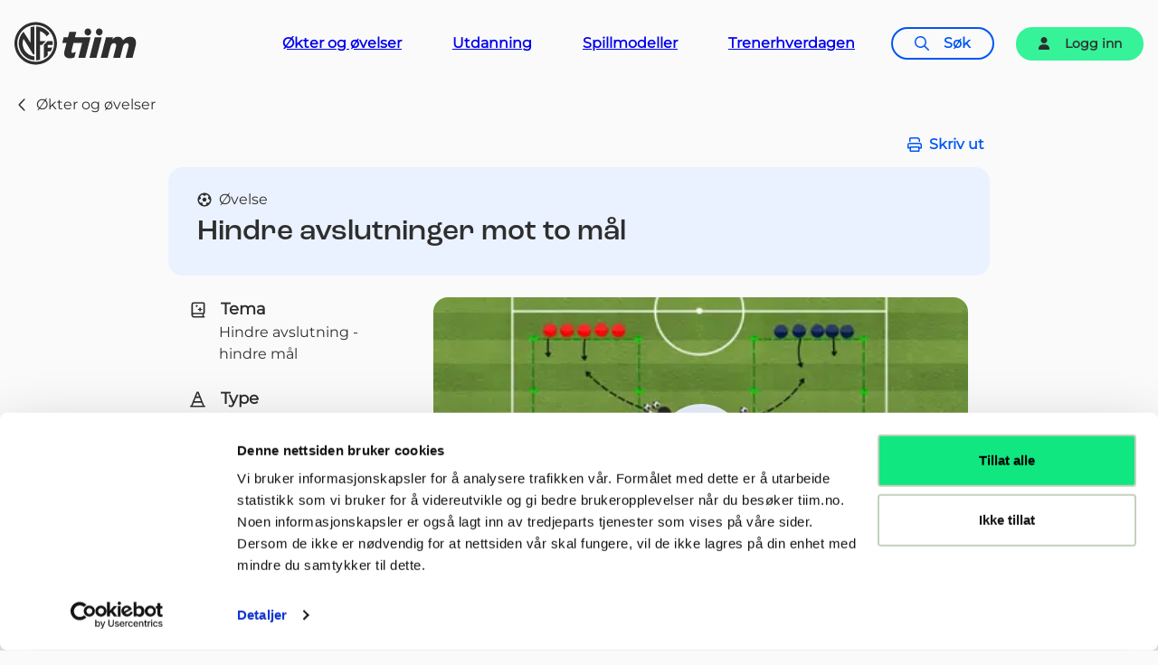

--- FILE ---
content_type: text/html; charset=utf-8
request_url: https://tiim.no/ovelse/hindre-avslutninger-mot-to-mal
body_size: 24772
content:
<!DOCTYPE html><html lang="no"><head><meta charSet="utf-8" data-next-head=""/><meta content="width=device-width, initial-scale=1" name="viewport" data-next-head=""/><meta name="keywords" content="tiim, fotball, trener, barn, grasrot, uefa, lisens, kompetanse, kurs, barnetrener, økter, øvelser, økt, øvelse, fagstoff, utdanning, trenerguide, trenerhverdag, keeper, spiller, spillmodellen, øvelsesbank, treningsfilosofi, fotballtrener, fotballtrening, trening, okter, ovelser, lag, klubb, krets, NFF, Norges Fotballforbund, fotballforbund, fotballøvelser, fotballøkt, fotballokt, fotballokter, fotballøvelser, fotballøvelse, fotballøkter, fotballøkt, fotballøvelse, futsal, fotballutdanning, UEFA B, UEFA A, UEFA PRO" data-next-head=""/><title data-next-head="">Hindre avslutninger mot to mål | tiim</title><meta name="robots" content="index,follow" data-next-head=""/><meta name="description" content="Hindre avslutninger mot to mål" data-next-head=""/><meta property="og:title" content="Hindre avslutninger mot to mål" data-next-head=""/><meta property="og:description" content="Hindre avslutninger mot to mål" data-next-head=""/><meta property="og:url" content="tiim.no/ovelse/hindre-avslutninger-mot-to-mal" data-next-head=""/><meta property="og:type" content="website" data-next-head=""/><meta property="og:image" data-next-head=""/><meta property="og:image:alt" content="tiim" data-next-head=""/><meta property="og:image:width" content="1080" data-next-head=""/><meta property="og:image:height" content="720" data-next-head=""/><meta property="og:site_name" content="tiim" data-next-head=""/><link rel="preload" href="/fonts/Montserrat.ttf" as="font" type="font/ttf" crossorigin="anonymous"/><link rel="preload" href="/_next/static/css/35875f10f85f10d6.css" as="style"/><link rel="stylesheet" href="https://use.typekit.net/wqj7out.css"/><link rel="stylesheet" href="/_next/static/css/35875f10f85f10d6.css" data-n-g=""/><noscript data-n-css=""></noscript><script defer="" noModule="" src="/_next/static/chunks/polyfills-42372ed130431b0a.js"></script><script src="/_next/static/chunks/webpack-1a1181be0fa6e792.js" defer=""></script><script src="/_next/static/chunks/framework-dd887b2e5439fbe8.js" defer=""></script><script src="/_next/static/chunks/main-cf96d849c9c6dd6f.js" defer=""></script><script src="/_next/static/chunks/pages/_app-a6f8dae076b94f49.js" defer=""></script><script src="/_next/static/chunks/4107-ee6409e48e23f451.js" defer=""></script><script src="/_next/static/chunks/2430-ee67f09ac58c7a8d.js" defer=""></script><script src="/_next/static/chunks/pages/drill/%5Bslug%5D-d3c5235db32c5004.js" defer=""></script><script src="/_next/static/pL5Xumnyjpko4ELUV-jyo/_buildManifest.js" defer=""></script><script src="/_next/static/pL5Xumnyjpko4ELUV-jyo/_ssgManifest.js" defer=""></script><style data-styled="" data-styled-version="6.1.19">.iogxOx{display:grid;grid-template-columns:repeat( 4,minmax(0,1fr) );}/*!sc*/
@media (min-width: 768px){.iogxOx{grid-template-columns:repeat( 16,minmax(0,1fr) );gap:24px;}}/*!sc*/
data-styled.g1[id="sc-9c283852-0"]{content:"iogxOx,"}/*!sc*/
.bCTtq{width:100%;max-width:2340px;margin:0 auto;padding:0 16px;}/*!sc*/
.bCTtq.slim{max-width:1200px;}/*!sc*/
.bCTtq.superslim{max-width:940px;}/*!sc*/
.fhcSoS{width:100%;max-width:940px;margin:0 auto;padding:0 16px;}/*!sc*/
.fhcSoS.slim{max-width:1200px;}/*!sc*/
.fhcSoS.superslim{max-width:940px;}/*!sc*/
.bCRMY{width:100%;max-width:1200px;margin:0 auto;padding:0 16px;}/*!sc*/
.bCRMY.slim{max-width:1200px;}/*!sc*/
.bCRMY.superslim{max-width:940px;}/*!sc*/
data-styled.g2[id="sc-87a7533f-0"]{content:"bCTtq,fhcSoS,bCRMY,"}/*!sc*/
.gBijsk{clip:rect(0 0 0 0);clip-path:inset(50%);height:1px;overflow:hidden;position:absolute;white-space:nowrap;width:1px;}/*!sc*/
data-styled.g3[id="sc-f390f0e9-0"]{content:"gBijsk,"}/*!sc*/
.elEUvy{display:inline-flex;align-items:center;justify-content:center;}/*!sc*/
data-styled.g4[id="sc-dea09193-0"]{content:"elEUvy,"}/*!sc*/
.cLyrxj{height:1em;width:1em;margin-right:1rem;flex:none;}/*!sc*/
data-styled.g5[id="sc-dea09193-1"]{content:"cLyrxj,"}/*!sc*/
.ivVSno{cursor:pointer;display:inline-flex;align-items:center;justify-content:center;border:0;line-height:1.5;transition:background-color linear 0.1s;text-decoration:none;background-color:transparent;text-align:center;color:currentColor;font-weight:var(--font-weight-primary-bold);border-radius:99rem;padding:1rem 1.5rem;font-size:1rem;background-color:transparent;border:2px solid currentColor;color:currentColor;}/*!sc*/
.ivVSno:focus-visible{outline:3px solid #2974ff;outline-offset:4px;}/*!sc*/
.ivVSno[disabled]{opacity:0.2;}/*!sc*/
@media (hover: hover) and (pointer: fine){.ivVSno:hover{border-color:#2e2e2e;}}/*!sc*/
.ivVSno:active{background-color:#e0e0e0;}/*!sc*/
.ivVSno:focus-visible{outline:3px solid #00328f;outline-offset:4px;}/*!sc*/
.Uxiwx{cursor:pointer;display:inline-flex;align-items:center;justify-content:center;border:0;line-height:1.5;transition:background-color linear 0.1s;text-decoration:none;background-color:transparent;text-align:center;color:currentColor;font-weight:var(--font-weight-primary-bold);border-radius:99rem;font-size:0.875rem;padding:0.5rem 1.5rem;background-color:#36f298;color:#2e2e2e;}/*!sc*/
.Uxiwx:focus-visible{outline:3px solid #2974ff;outline-offset:4px;}/*!sc*/
.Uxiwx[disabled]{opacity:0.2;}/*!sc*/
@media (hover: hover) and (pointer: fine){.Uxiwx:hover{background-color:#0fe67f;}}/*!sc*/
.Uxiwx:active{background-color:#065630;color:#fafafa;}/*!sc*/
data-styled.g7[id="sc-dea09193-3"]{content:"ivVSno,Uxiwx,"}/*!sc*/
.dAGQNJ{margin:0;}/*!sc*/
@media (min-width: 1200px){.dAGQNJ{max-width:auto;}}/*!sc*/
.dAGQNJ img{margin-bottom:0!important;}/*!sc*/
.dAGQNJ figcaption{max-width:68ch;font-size:0.875rem;}/*!sc*/
@media (min-width: 1200px){.dAGQNJ figcaption{padding:0;}}/*!sc*/
data-styled.g32[id="sc-1e544086-0"]{content:"dAGQNJ,"}/*!sc*/
.dpNfGe{position:relative;}/*!sc*/
.dpNfGe img{border-radius:1.25rem!important;}/*!sc*/
@media (min-width: 1200px){.dpNfGe img{border-radius:1.25rem!important;}}/*!sc*/
.dpNfGe .video{padding-bottom:56.25%;height:100%!important;width:100%!important;}/*!sc*/
.dpNfGe .video iframe{position:absolute;top:0;left:0;height:100%;width:100%;}/*!sc*/
.dpNfGe div[data-gobrain-widgetid]{padding-bottom:56.25%;position:relative;height:100%;overflow:hidden;}/*!sc*/
.dpNfGe div[data-gobrain-widgetid]>div:first-of-type{position:absolute!important;top:0;right:0;bottom:0;left:0;height:100%!important;width:100%!important;}/*!sc*/
.dpNfGe .hoverButton{width:100%;height:100%;position:absolute;top:0;left:0;border-radius:1.25rem;}/*!sc*/
@media (hover: hover) and (pointer: fine){.dpNfGe .hoverButton:hover{background-color:rgba(0,0,0,0.5);}.dpNfGe .hoverButton:hover .overlayHoverButton{display:block;}}/*!sc*/
.dpNfGe .overlayHoverButton{display:none;}/*!sc*/
.hRBSja{position:relative;}/*!sc*/
.hRBSja img{border-radius:1.25rem 1.25rem 0 0!important;}/*!sc*/
@media (min-width: 1200px){.hRBSja img{border-radius:1.25rem 1.25rem 0 0!important;}}/*!sc*/
.hRBSja .video{padding-bottom:56.25%;height:100%!important;width:100%!important;}/*!sc*/
.hRBSja .video iframe{position:absolute;top:0;left:0;height:100%;width:100%;}/*!sc*/
.hRBSja div[data-gobrain-widgetid]{padding-bottom:56.25%;position:relative;height:100%;overflow:hidden;}/*!sc*/
.hRBSja div[data-gobrain-widgetid]>div:first-of-type{position:absolute!important;top:0;right:0;bottom:0;left:0;height:100%!important;width:100%!important;}/*!sc*/
.hRBSja .hoverButton{width:100%;height:100%;position:absolute;top:0;left:0;border-radius:1.25rem;}/*!sc*/
@media (hover: hover) and (pointer: fine){.hRBSja .hoverButton:hover{background-color:rgba(0,0,0,0.5);}.hRBSja .hoverButton:hover .overlayHoverButton{display:block;}}/*!sc*/
.hRBSja .overlayHoverButton{display:none;}/*!sc*/
data-styled.g37[id="sc-87db5c15-1"]{content:"dpNfGe,hRBSja,"}/*!sc*/
body{font-family:var(--font-family-primary);font-weight:var(--font-weight-primary);background-color:var(--site-bg);color:var(--color);overscroll-behavior-block:none;}/*!sc*/
body.scroll-lock{overflow:hidden;}/*!sc*/
@media print{@page{margin:0;}body{height:auto;width:100vw;overflow:visible;margin:0;padding:0;zoom:0.8;transform:translate(-50%,0);position:absolute;top:0;left:50%;}body header,body footer,body aside,body nav,body form,body .header__container,body .header__wrapper{display:none;}body .logo{display:none;}body .related{display:none;}html{margin:0;}*{page-break-before:avoid;page-break-after:avoid;page-break-inside:avoid;}}/*!sc*/
h1,h2,h3,h4,h5,h6{font-family:var(--font-family-secondary);font-weight:var(--font-weight-secondary-bold);}/*!sc*/
b,strong{font-weight:600;}/*!sc*/
:root{--radio-color:#2e2e2e;--radio-button-color:#0056f5;--accordion-title-bg:#ffffff;--accordion-title-bg-active:#fafafa;--accordion-title-bg-hover:#fafafa;--accordion-title-color:#2e2e2e;--heading-color:#2b3626;--btn-primary-bg:#d6ff5c;--btn-primary-bg-hover:#e3ff8f;--btn-primary-bg-active:#b8f500;--btn-primary-color:#2e2e2e;--btn-primary-focus-ring:#6b8f00;--btn-primary-focus-ring:#6b8f00;--tag-color:#2e2e2e;--tag-bg:#ecf0ea;--card-bg:#dfe6db;--card-bg-hover:#c4d1bd;--card-color:#2b3626;--card-border:#8ea681;--card-visual:#2b3626;--card-primary:#5c7250;--card-secondary:#c4d1bd;--card-tertiary:#44543b;--card-text:#2b3626;--card-link:#2974ff;--card-link-hover:#5c95ff;--combobox-bg:#ffffff;--combobox-li-active-bg:#e0e0e0;--combobox-color:#2e2e2e;}/*!sc*/
:root{--font-family-primary:"Montserrat",sans-serif;--font-family-secondary:"roc-grotesk",sans-serif;--font-weight-primary:500;--font-weight-primary-bold:600;--font-weight-secondary-thin:400;--font-weight-secondary:450;--font-weight-secondary-bold:500;--grassroot:#002d33;--color:#2e2e2e;--site-bg:#fafafa;--header-height-mobile:3.75rem;--header-height:6rem;--page-intro-bg:#44543b;--page-intro-color:#ffffff;--course-page-ingress-bg:#dfe6db;--course-page-ingress-txt:#2e2e2e;--course-page-ingress-link:#0056f5;}/*!sc*/
*,*::before,*::after{box-sizing:border-box;}/*!sc*/
*{margin:0;}/*!sc*/
html,body{height:100%;}/*!sc*/
body{line-height:1.5;-webkit-font-smoothing:antialiased;}/*!sc*/
img,picture,video,canvas,svg{display:block;max-width:100%;}/*!sc*/
input,button,textarea,select{font:inherit;}/*!sc*/
p,h1,h2,h3,h4,h5,h6{overflow-wrap:break-word;}/*!sc*/
#root,#__next{isolation:isolate;display:flex;flex-direction:column;min-height:100vh;}/*!sc*/
data-styled.g75[id="sc-global-kkGpML1"]{content:"sc-global-kkGpML1,"}/*!sc*/
.eCMOVn{font-size:1rem;}/*!sc*/
@media (min-width: 992px){.eCMOVn{font-size:1.125rem;}}/*!sc*/
.eCMOVn a:not(.sandbox *){color:#0056f5;text-decoration:underline;}/*!sc*/
@media (hover: hover) and (pointer: fine){.eCMOVn a:not(.sandbox *):hover{color:#0044c2;text-decoration:none;}}/*!sc*/
.eCMOVn a:not(.sandbox *):focus-visible{border-radius:4px;outline:3px solid #2974ff;outline-offset:4px;}/*!sc*/
.eCMOVn p:not(.sandbox *){margin-bottom:2rem;}/*!sc*/
@media print{.eCMOVn p:not(.sandbox *){margin-bottom:1rem;}}/*!sc*/
.eCMOVn p:not(.sandbox *)+ul:not(.sandbox *){margin-top:-1.5rem;}/*!sc*/
.eCMOVn p:not(.sandbox *)+ol:not(.sandbox *){margin-top:-1.5rem;}/*!sc*/
.eCMOVn ul:not(.sandbox *){padding-left:1.5rem;margin-bottom:2rem;}/*!sc*/
.eCMOVn ul:not(.sandbox *)>li>ul{padding-left:0.75rem;}/*!sc*/
.eCMOVn ol:not(.sandbox *){padding-left:1.5rem;margin-bottom:2rem;}/*!sc*/
.eCMOVn h2:not(.sandbox *){font-size:2rem;font-weight:500;line-height:1.3;}/*!sc*/
.eCMOVn h2:not(.sandbox *)>strong{font-weight:500;}/*!sc*/
.eCMOVn h2:not(.sandbox *):not(:first-child){margin-top:3.5rem;}/*!sc*/
@media print{.eCMOVn h2:not(.sandbox *):not(:first-child){margin-top:1.5rem;}}/*!sc*/
.eCMOVn h3:not(.sandbox *){font-size:1.5rem;font-weight:500;line-height:1.3;}/*!sc*/
.eCMOVn h3:not(.sandbox *)>strong{font-weight:500;}/*!sc*/
.eCMOVn h3:not(.sandbox *):not(:first-child){margin-top:2rem;}/*!sc*/
@media print{.eCMOVn h3:not(.sandbox *):not(:first-child){margin-top:1rem;}}/*!sc*/
.eCMOVn h4:not(.sandbox *){font-size:1.125rem;margin-bottom:0.5em;font-family:var(--font-family-primary);font-weight:var(--font-weight-primary);}/*!sc*/
.eCMOVn h4:not(.sandbox *):not(:first-child){margin-top:1em;}/*!sc*/
.eCMOVn b:not(.sandbox *),.eCMOVn strong:not(.sandbox *){font-weight:600;}/*!sc*/
.eCMOVn img:not(.sandbox *),.eCMOVn picture:not(.sandbox *),.eCMOVn figure:not(.sandbox *){border-radius:1.25rem;}/*!sc*/
.eCMOVn figure:not(.sandbox *){padding-inline:0;padding-bottom:1.5rem;}/*!sc*/
.eCMOVn figure:not(.sandbox *) img{margin-bottom:0;}/*!sc*/
.eCMOVn figure:not(.sandbox *) figcaption{margin-top:0.75rem;}/*!sc*/
.eCMOVn blockquote:not(.sandbox *){margin-block:4rem;}/*!sc*/
.eCMOVn .ingress{font-weight:var(--font-weight-primary-bold);}/*!sc*/
.eCMOVn .infobox{margin-bottom:2rem;}/*!sc*/
.eCMOVn .drill-widget{margin-bottom:2rem;}/*!sc*/
.eCMOVn .banner{margin-bottom:2rem;}/*!sc*/
@media (min-width: 768px){.eCMOVn .banner{padding-left:40px;}}/*!sc*/
.eCMOVn iframe{max-width:100%;}/*!sc*/
@media print{.eCMOVn .information-week{page-break-before:always;}}/*!sc*/
data-styled.g76[id="sc-1c33b3e8-0"]{content:"eCMOVn,"}/*!sc*/
.eKchmT{margin:0;padding-left:1rem;}/*!sc*/
data-styled.g103[id="sc-a193378c-0"]{content:"eKchmT,"}/*!sc*/
.jfasxQ{margin-bottom:1.5rem;padding-right:1rem;}/*!sc*/
.jfasxQ dt{font-weight:var(--font-weight-primary-bold);font-size:1.125rem;display:flex;align-items:center;}/*!sc*/
.jfasxQ dt svg{margin-right:1rem;}/*!sc*/
.jfasxQ dd{font-weight:var(--font-weight-primary);padding-left:2rem;}/*!sc*/
@media (min-width: 768px){.jfasxQ{flex:50%;}}/*!sc*/
@media print{.jfasxQ{margin-bottom:0;}}/*!sc*/
data-styled.g104[id="sc-a193378c-1"]{content:"jfasxQ,"}/*!sc*/
.cgVOFk{margin-top:4rem;}/*!sc*/
.cgVOFk .related-articles__title{margin-bottom:24px;}/*!sc*/
data-styled.g131[id="sc-3bda365e-4"]{content:"cgVOFk,"}/*!sc*/
.foVZxS{background-color:#ebf2ff;padding-block:5rem;color:#2e2e2e;font-size:1.125rem;font-family:var(--font-family-secondary);font-weight:var(--font-weight-secondary-bold);}/*!sc*/
@media (min-width: 576px){.foVZxS{font-size:1.125rem;}}/*!sc*/
@media (min-width: 2370px){.foVZxS{padding-top:4rem;}}/*!sc*/
.foVZxS a:not(.btn-my-page){color:currentColor;}/*!sc*/
@media (max-width: 991px){.foVZxS .footer__grid{gap:0;}}/*!sc*/
.foVZxS a:focus-visible{outline:3px solid #2974ff;outline-offset:4px;}/*!sc*/
data-styled.g135[id="sc-ef19a84d-0"]{content:"foVZxS,"}/*!sc*/
.easAAf{grid-column:1/-1;}/*!sc*/
.easAAf ul{list-style-type:none;padding:0;}/*!sc*/
.easAAf li{padding:0;}/*!sc*/
.easAAf li+li{margin-top:0.5em;}/*!sc*/
@media (min-width: 576px){.easAAf{margin-top:0;grid-column:1/-1;}}/*!sc*/
@media (min-width: 768px){.easAAf{grid-column:2/span 4;}}/*!sc*/
@media (min-width: 992px){.easAAf{grid-column:2/span 4;}}/*!sc*/
@media (min-width: 1200px){.easAAf{grid-column:2/span 5;}}/*!sc*/
@media (min-width: 1400px){.easAAf{grid-column:3/span 4;}}/*!sc*/
.easAAf .footer-link{color:#2e2e2e;text-decoration:none;display:inline-flex;align-items:center;border-radius:4px;}/*!sc*/
.easAAf .footer-link svg{transition:all 0.3s;margin-left:0.5rem;}/*!sc*/
.easAAf .footer-link .icon-before{margin-right:12px;flex:none;}/*!sc*/
.easAAf .footer-link .icon-after{margin-left:12px;max-width:16px;max-height:16px;}/*!sc*/
@media (hover: hover) and (pointer: fine){.easAAf .footer-link:hover{color:#474747;}.easAAf .footer-link:hover .icon-before{transform:translateX(6px);}}/*!sc*/
.easAAf .footer-link__search{margin-top:2.25rem;color:#0056f5;}/*!sc*/
.easAAf .footer-link__search a{text-decoration:none;font-weight:var(--font-weight-primary-bold);font-family:var(--font-family-primary);padding:0.3rem 1.3rem;}/*!sc*/
.easAAf .footer-link__search a:focus-visible{outline:3px solid #2974ff;outline-offset:4px;}/*!sc*/
@media (hover: hover) and (pointer: fine){.easAAf .footer-link__search a:hover{color:#0044c2;border-color:#0044c2;}}/*!sc*/
.easAAf .footer-link__my-page{margin-top:1.5rem;font-family:var(--font-family-primary);}/*!sc*/
.easAAf .footer-link__my-page a{text-decoration:none;}/*!sc*/
.easAAf svg{height:auto;}/*!sc*/
data-styled.g136[id="sc-ef19a84d-1"]{content:"easAAf,"}/*!sc*/
.cznUQy{grid-column:1/-1;display:grid;row-gap:24px;}/*!sc*/
@media (min-width: 576px){.cznUQy{grid-template-columns:repeat(4,minmax(0,1fr));}}/*!sc*/
@media (min-width: 768px){.cznUQy{grid-column:2/-1;}}/*!sc*/
@media (min-width: 992px){.cznUQy{grid-template-columns:repeat(10,minmax(0,1fr));grid-column:7/-1;}}/*!sc*/
@media (min-width: 1400px){.cznUQy{grid-column:7/16;}}/*!sc*/
.cznUQy .footer__contact{display:flex;flex-direction:column;gap:24px;}/*!sc*/
@media (min-width: 576px){.cznUQy .footer__contact{grid-column:1/span 2;}}/*!sc*/
@media (min-width: 992px){.cznUQy .footer__contact{grid-column:1/span 4;}}/*!sc*/
.cznUQy .footer__contact__one,.cznUQy .footer__contact__two{flex:1;}/*!sc*/
.cznUQy .footer__phone{display:flex;gap:64px;}/*!sc*/
@media (min-width: 768px){.cznUQy .footer__phone{flex-direction:column;gap:24px;}}/*!sc*/
.cznUQy .footer__partner{display:flex;flex-direction:column;gap:1rem;height:auto;}/*!sc*/
@media (min-width: 576px){.cznUQy .footer__partner{grid-column:1/span 2;}}/*!sc*/
@media (min-width: 768px){.cznUQy .footer__partner{grid-row:1/span 2;}}/*!sc*/
@media (min-width: 992px){.cznUQy .footer__partner{grid-column:6/-2;}}/*!sc*/
.cznUQy .footer__partner__text{font-size:0.875rem;font-family:var(--font-family-primary);font-weight:var(--font-weight-primary);}/*!sc*/
.cznUQy .footer__partner__image{background-color:#f4f7f3;padding:2rem;border-radius:1rem;margin-block:0.75rem;}/*!sc*/
.cznUQy .footer__partner__image img{object-fit:contain;height:auto;width:100%;}/*!sc*/
.cznUQy .footer__so-me a{border-radius:4px;}/*!sc*/
.cznUQy .footer__so-me a:focus-visible{outline:3px solid #2974ff;outline-offset:4px;}/*!sc*/
@media (min-width: 576px){.cznUQy .footer__so-me{grid-column:1/span 2;}}/*!sc*/
@media (min-width: 992px){.cznUQy .footer__so-me{grid-column:7/-1;}}/*!sc*/
.cznUQy .footer__contact-label{display:block;font-size:0.875rem;font-family:var(--font-family-primary);font-weight:var(--font-weight-primary);}/*!sc*/
@media (min-width: 576px){.cznUQy .footer__contact-label{margin-bottom:0.5rem;}}/*!sc*/
@media (max-width: 991px){.cznUQy{margin-top:44px;}}/*!sc*/
data-styled.g137[id="sc-ef19a84d-2"]{content:"cznUQy,"}/*!sc*/
.bIlVrL{padding-bottom:2rem;background-color:#fafafa;flex:1;}/*!sc*/
@media (min-width: 992px){.bIlVrL{padding-bottom:4rem;}}/*!sc*/
data-styled.g144[id="sc-b1e93c92-0"]{content:"bIlVrL,"}/*!sc*/
.ffyHKU{position:fixed;top:0;background:#0056f5;color:white;font-weight:var(--font-weight-primary-bold);left:50%;padding:8px 16px;border-radius:0 0 16px 16px;transform:translate(-50%,-200%);transition:transform 0.2s ease-in-out;z-index:99002;text-decoration:none;box-shadow:0 3px 5px rgba(0,0,0,0.3);}/*!sc*/
@media screen and (prefers-reduced-motion:reduce){.ffyHKU{transition:none!important;}}/*!sc*/
@media print{.ffyHKU{display:none;}}/*!sc*/
.ffyHKU:focus-visible{transform:translate(-50%,0%);outline:3px solid white;outline-offset:0;}/*!sc*/
data-styled.g145[id="sc-c845de95-0"]{content:"ffyHKU,"}/*!sc*/
.zfFpG{background-color:#dbe8ff;border-radius:1.25rem 1.25rem 1.25rem 0;position:relative;height:100%;width:100%;aspect-ratio:0.8;transition:transform 0.5s;cursor:pointer;}/*!sc*/
@media (min-width: 992px){.zfFpG{aspect-ratio:1;}}/*!sc*/
@media (hover: hover) and (pointer: fine){.zfFpG:hover{transform:scale(1.03);}}/*!sc*/
.zfFpG .drill{border-bottom:2px solid #c2d7ff;}/*!sc*/
data-styled.g162[id="sc-625b826b-0"]{content:"zfFpG,"}/*!sc*/
.jaeEPN{padding:1rem;padding-top:0.5rem;font-size:1rem;font-family:var(--font-family-primary);font-weight:var(--font-weight-primary-bold);word-break:break-word;margin-left:0;}/*!sc*/
.jaeEPN .drill-title{-webkit-line-clamp:2;line-clamp:2;max-height:4rem;overflow:hidden;text-overflow:ellipsis;display:-webkit-box;-webkit-box-orient:vertical;min-height:3rem;color:#000000;}/*!sc*/
.jaeEPN .session-title{margin-top:0.5rem;padding:0;-webkit-line-clamp:4;line-clamp:4;max-height:8rem;overflow:hidden;text-overflow:ellipsis;display:-webkit-box;-webkit-box-orient:vertical;}/*!sc*/
.jaeEPN .draft{display:flex;align-items:center;gap:0.5rem;font-size:1rem;color:#fbcbc6;}/*!sc*/
@media (min-width: 768px){.jaeEPN{padding-top:0.75rem;}}/*!sc*/
data-styled.g163[id="sc-625b826b-1"]{content:"jaeEPN,"}/*!sc*/
.SfItr{max-height:50%!important;}/*!sc*/
.SfItr div{max-height:50%!important;}/*!sc*/
.SfItr div img{border-radius:1.25rem 1.25rem 0 0;max-height:85%!important;}/*!sc*/
data-styled.g164[id="sc-625b826b-2"]{content:"SfItr,"}/*!sc*/
.eetBWM{padding-bottom:1rem;display:flex;flex-flow:wrap;row-gap:0.5rem;width:fit-content;margin:0 0.75rem;}/*!sc*/
.eetBWM .tag-item{margin-inline:0.25rem;font-size:0.75rem;background-color:#ffffff;color:#000000;text-align:center;border-radius:4px;padding:0.25rem;width:fit-content;white-space:nowrap;}/*!sc*/
data-styled.g165[id="sc-625b826b-3"]{content:"eetBWM,"}/*!sc*/
.cXRApS{position:relative;padding-bottom:var(--header-height-mobile);}/*!sc*/
@media (min-width: 992px){.cXRApS{padding-bottom:var(--header-height);}}/*!sc*/
.cXRApS img{object-fit:cover;object-position:50% 50%;}/*!sc*/
.cXRApS .logo-big-center{position:absolute;top:55%;left:50%;transform:translate(-50%,-50%);z-index:100;}/*!sc*/
.cXRApS .logo-big-center svg{z-index:100;width:200px;height:auto;color:#ffffff;fill:#ffffff;}/*!sc*/
@media (min-width: 576px){.cXRApS .logo-big-center svg{width:250px;}}/*!sc*/
@media (min-width: 768px){.cXRApS .logo-big-center svg{width:300px;}}/*!sc*/
.cXRApS .overlay-text{position:absolute;bottom:0;left:0;right:0;margin-inline:auto;width:max-content;z-index:100;background-color:#ebf2ff;padding-block:0.5rem;padding-inline:1.75rem;font-family:var(--font-family-secondary);border-radius:1rem 1rem 0 0;display:flex;gap:0.5rem;align-items:center;}/*!sc*/
@media (min-width: 768px){.cXRApS .overlay-text{padding-inline:2.25rem;padding-block:1rem;border-radius:0 1rem 0 0;left:0;right:unset;}}/*!sc*/
data-styled.g192[id="sc-388f80cb-0"]{content:"cXRApS,"}/*!sc*/
.kGmtFp{position:fixed;padding:0.25rem 0;top:0;left:0;right:0;width:100%;z-index:99001;display:flex;justify-content:space-between;align-items:center;color:#2e2e2e;height:var(--header-height-mobile);background-color:#fafafa;}/*!sc*/
@media (min-width: 992px){.kGmtFp{height:var(--header-height);}@media (hover: hover) and (pointer: fine){.kGmtFp ul>li:hover{color:#474747;}.kGmtFp ul>li:hover>a>span ::after{background:#474747;color:#474747;}}}/*!sc*/
.kGmtFp .header__container{display:flex;justify-content:space-between;align-items:center;}/*!sc*/
.kGmtFp .mobile-menu{z-index:100;position:relative;}/*!sc*/
.kGmtFp .logo{width:108px;height:40px;flex:none;color:#2e2e2e;z-index:100;position:relative;display:inline-flex;}/*!sc*/
.kGmtFp .logo:focus-visible{outline:none;}/*!sc*/
.kGmtFp .logo:focus-visible::before{content:"";position:absolute;background-color:transparent;width:calc(100% + 8px);height:calc(100% + 8px);left:-4px;top:-4px;border-radius:1rem;outline:3px solid #2974ff;outline-offset:4px;}/*!sc*/
@media (min-width: 992px){.kGmtFp .logo{width:135px;height:50px;}}/*!sc*/
.kGmtFp .logo svg{width:100%;height:100%;transition:all 0.5s;}/*!sc*/
.kGmtFp .list-item--search a{color:#0056f5;text-decoration:none;font-weight:var(--font-weight-primary-bold);font-family:var(--font-family-primary);padding:0.25rem 1.5rem;}/*!sc*/
.kGmtFp .list-item--search a:focus-visible{outline:3px solid #2974ff;outline-offset:4px;}/*!sc*/
@media (hover: hover) and (pointer: fine){.kGmtFp .list-item--search a:hover{color:#0044c2;border-color:#0044c2;}}/*!sc*/
.kGmtFp .link-search{color:#0056f5;text-decoration:none;padding:0.5rem;margin-left:0.5rem;}/*!sc*/
.kGmtFp .link-search:focus-visible{border-radius:4px;outline:3px solid #2974ff;outline-offset:4px;}/*!sc*/
.kGmtFp .link-search svg{color:#0056f5;}/*!sc*/
.kGmtFp .link-search svg:hover{color:#0056f5;}/*!sc*/
.kGmtFp .mobile-menu{color:#2e2e2e;}/*!sc*/
.kGmtFp .is-current-page span::after{content:"";height:2px;background:#2e2e2e;border-radius:100px;margin-inline:-2px;display:block;}/*!sc*/
@media (min-width: 992px){.kGmtFp .is-current-page span::after{background:#2e2e2e;}}/*!sc*/
data-styled.g193[id="sc-388f80cb-1"]{content:"kGmtFp,"}/*!sc*/
.xXeGd{padding-bottom:1rem;}/*!sc*/
@media (min-width: 992px){.xXeGd{margin-top:-4.5rem;}}/*!sc*/
.xXeGd a{align-items:center;text-decoration:none;color:#2e2e2e;display:inline-flex;}/*!sc*/
.xXeGd a svg{margin-right:0.5rem;}/*!sc*/
@media print{.xXeGd{display:none;}}/*!sc*/
data-styled.g223[id="sc-c58e6832-0"]{content:"xXeGd,"}/*!sc*/
.ckWbeN{display:none;}/*!sc*/
@media (min-width: 768px){.ckWbeN{color:#0056f5;border:0;background-color:transparent;font-weight:var(--font-weight-primary-bold);display:flex;text-align:center;cursor:pointer;margin-left:auto;margin-bottom:0.75rem;}.ckWbeN svg{align-self:center;margin-right:0.5rem;}}/*!sc*/
@media print{.ckWbeN{display:none;}}/*!sc*/
data-styled.g224[id="sc-7828b7cd-0"]{content:"ckWbeN,"}/*!sc*/
.eEafZe{display:grid;list-style:none;gap:1rem;padding:0;padding-bottom:4rem;}/*!sc*/
.eEafZe a{text-decoration:none;color:#2e2e2e;}/*!sc*/
@media (min-width: 360px){.eEafZe{grid-template-columns:repeat(2,minmax(0,1fr));}}/*!sc*/
@media (min-width: 576px){.eEafZe{grid-template-columns:repeat(3,minmax(0,1fr));}}/*!sc*/
@media (min-width: 768px){.eEafZe{grid-template-columns:repeat(4,minmax(0,1fr));}}/*!sc*/
@media (min-width: 992px){.eEafZe{gap:2rem;}}/*!sc*/
.eEafZe .editable-list{margin-top:2rem;}/*!sc*/
.eEafZe .editable-list button:not(.choices-button){padding:0;}/*!sc*/
.eEafZe .editable-list a div:hover{transform:scale(1);}/*!sc*/
data-styled.g231[id="sc-e146e18-6"]{content:"eEafZe,"}/*!sc*/
.jHOFeJ{padding-top:1rem;}/*!sc*/
@media (min-width: 992px){.jHOFeJ{padding-top:5rem;}}/*!sc*/
@media print{.jHOFeJ{padding-top:1rem;overflow:hidden;margin:0px auto 0px auto;}}/*!sc*/
.jHOFeJ .referencedIn{margin-top:4rem;}/*!sc*/
.jHOFeJ .referencedIn h2{font-size:1.75rem;margin-bottom:0.5rem;}/*!sc*/
@media (min-width: 992px){.jHOFeJ .referencedIn h2{font-size:2rem;}}/*!sc*/
.jHOFeJ .referencedIn .referenceBox{margin-block:1.5rem;}/*!sc*/
@media print{.jHOFeJ .referencedIn{display:none;}}/*!sc*/
data-styled.g234[id="sc-45102c58-0"]{content:"jHOFeJ,"}/*!sc*/
.kRCiLw{background-color:#ebf2ff;padding:1.5rem 2rem;border-radius:1rem;}/*!sc*/
.kRCiLw div{font-size:1rem;display:flex;align-items:center;}/*!sc*/
.kRCiLw div svg{margin-right:0.5rem;}/*!sc*/
.kRCiLw h1{font-size:1.75rem;}/*!sc*/
@media (min-width: 992px){.kRCiLw h1{font-size:2rem;}}/*!sc*/
data-styled.g235[id="sc-45102c58-1"]{content:"kRCiLw,"}/*!sc*/
@media (min-width: 992px){.etifAR{display:flex;flex-direction:row-reverse;padding:1.5rem;}}/*!sc*/
data-styled.g236[id="sc-45102c58-2"]{content:"etifAR,"}/*!sc*/
@media (min-width: 992px){.jOHywx{width:30%;margin-right:1rem;}}/*!sc*/
data-styled.g237[id="sc-45102c58-3"]{content:"jOHywx,"}/*!sc*/
.ePBBsH{margin-block:1rem;}/*!sc*/
.ePBBsH img,.ePBBsH picture,.ePBBsH figure{border-radius:16px!important;}/*!sc*/
@media (min-width: 992px){.ePBBsH{margin:0;width:70%;}}/*!sc*/
data-styled.g238[id="sc-45102c58-4"]{content:"ePBBsH,"}/*!sc*/
.jqPlue{margin-bottom:1.5rem;font-family:var(--font-family-primary);font-weight:var(--font-weight-primary);}/*!sc*/
@media (min-width: 992px){.jqPlue{margin-bottom:2rem;margin-inline:1.5rem;}}/*!sc*/
.jqPlue .title{display:flex;align-items:center;font-family:var(--font-family-primary);font-weight:var(--font-weight-primary-bold);}/*!sc*/
.jqPlue .title svg{margin-inline-end:0.75rem;}/*!sc*/
@media (min-width: 992px){.jqPlue .content{padding-left:2rem;}}/*!sc*/
.jqPlue .content figure{margin-block:1.5rem;}/*!sc*/
.jqPlue .content figure figcaption{margin-top:0.75rem;}/*!sc*/
.jqPlue .content ol{padding-left:1rem;}/*!sc*/
data-styled.g239[id="sc-45102c58-5"]{content:"jqPlue,"}/*!sc*/
</style></head><body><div id="__next"><a href="#main" class="sc-c845de95-0 ffyHKU">Hopp til hovedinnhold</a><div showgradient="0" isfrontpage="0" class="sc-388f80cb-0 cXRApS header__wrapper" hotspotx="0.5"><header textcolor="#000000" hovercolor="#474747" buttoncolor="#0056f5" hoverbuttoncolor="#0044c2" isopen="0" class="sc-388f80cb-1 kGmtFp"><div class="sc-87a7533f-0 bCTtq header__container" containerWidth="wide"><a class="logo" aria-label="Til forsiden" href="/"><svg width="1em" height="1em" viewBox="0 0 184 64" xmlns="http://www.w3.org/2000/svg" focusable="false" aria-hidden="true" fill="currentColor"><path d="M52.782 17.22C48.298 10.947 41.104 6.815 32.76 6.53v51.008c1.056 0 3.576-.257 5.77-.854v-22.34h2.819l5.771-5.771h-8.59v-15.12c5.095 1.802 8.373 5.284 10.067 7.98l4.186-4.213Z"></path><path d="M57.43 34.344c.216-2.507.04-4.376-.136-5.772h-7.302l-5.772 5.772v20.078c3.265-1.816 4.986-3.55 5.772-4.295v-5.961l4.552-.136c1.11-2.018 1.964-4.592 2.235-5.771l-6.774.136v-4.038h7.424v-.013ZM13.575 25.05l1.842 2.98 12.83 20.756h1.626V6.598c-1.599.108-4.132.582-5.771 1.165l.013 23.234-10.554-16.61c-4.39 4.593-7.112 10.92-7.112 17.64 0 4.58 1.355 9.036 3.319 12.613h-.014c4.16 7.14 11.462 12.207 20.133 12.83v-5.84c-5.92-.582-11.706-4.172-14.849-9.564-4.796-8.264-1.87-15.838-1.463-17.016Z"></path><path d="M32 4.173c7.424 0 14.415 2.899 19.672 8.142 5.256 5.257 8.142 12.234 8.142 19.672 0 7.437-2.9 14.414-8.142 19.67C46.415 56.916 39.438 59.8 32 59.8c-7.424 0-14.415-2.9-19.672-8.142-5.256-5.243-8.142-12.234-8.142-19.672 0-7.437 2.9-14.414 8.143-19.671S24.575 4.173 32 4.173ZM32 0C14.334 0 0 14.32 0 32s14.32 32 32 32c17.666 0 32-14.32 32-32S49.68 0 32 0Z"></path><path fill-rule="evenodd" clip-rule="evenodd" d="M115.634 14.832c0 2.944-2.255 5.331-5.037 5.331-2.783 0-5.038-2.387-5.038-5.331 0-2.945 2.255-5.332 5.038-5.332 2.782 0 5.037 2.387 5.037 5.332ZM90.111 53.268c-1.848.724-4.106 1.232-6.205 1.232-6.051 0-9.022-2.768-9.022-7.38 0-1.27.22-2.595.606-4.095l2.83-11.254c.043-.17-.079-.336-.246-.336h-5.819c-.168 0-.29-.167-.246-.337l2.118-8.23a.258.258 0 0 1 .246-.197h6.092a.257.257 0 0 0 .246-.198l1.934-7.504a.257.257 0 0 1 .246-.198h9.923c.168 0 .29.167.246.337L91.2 22.333c-.044.17.078.338.246.338h22.841c.168 0 .29.167.247.337l-7.84 30.66a.258.258 0 0 1-.246.198h-9.923c-.168 0-.29-.167-.246-.337l5.688-22.094h-12.91a.258.258 0 0 0-.248.203l-2.757 11.56c-.897 4.213 2.143 3.125 4.423 2.308.59-.211 1.13-.404 1.537-.482.165-.032.287.13.243.3l-1.988 7.764a.26.26 0 0 1-.155.18Zm23.192.598c-.168 0-.29-.167-.247-.337l7.894-30.66a.257.257 0 0 1 .246-.198h9.869c.167 0 .29.167.246.337l-7.839 30.66a.258.258 0 0 1-.247.198h-9.922Zm16.764 0c-.084 0-.145-.084-.123-.169l7.908-30.927a.128.128 0 0 1 .123-.1h10.187c.084 0 .145.084.124.169l-.712 2.797c-.034.133.125.229.219.133 1.998-2.04 4.636-3.79 7.962-3.79 3.98 0 6.54 2.095 7.68 5.207a.13.13 0 0 0 .22.043c2.785-3.245 6.366-5.25 10.637-5.25 5.666 0 8.802 3.575 8.802 9.283 0 1.673-.385 3.69-.88 5.651l-4.321 16.854a.128.128 0 0 1-.123.099h-10.132c-.084 0-.145-.084-.123-.169l4.137-16.15c.22-.864.33-1.902.33-2.594 0-2.076-.99-3.287-3.19-3.287-2.806 0-4.511 2.076-5.446 5.65l-4.21 16.45a.13.13 0 0 1-.124.1H148.88c-.084 0-.145-.084-.123-.169l4.137-16.15c.22-.864.33-1.902.33-2.594 0-2.076-.99-3.287-3.19-3.287-2.806 0-4.511 2.076-5.446 5.65l-4.21 16.45a.13.13 0 0 1-.124.1h-10.187Z"></path><path d="M132.749 14.773c0 2.913-2.254 5.274-5.034 5.274s-5.035-2.361-5.035-5.274c0-2.912 2.255-5.273 5.035-5.273 2.78 0 5.034 2.361 5.034 5.273Z"></path></svg></a></div></header></div><main id="main" class="sc-b1e93c92-0 bIlVrL"><div class="sc-45102c58-0 jHOFeJ"><div containerWidth="wide" class="sc-87a7533f-0 bCTtq"><div class="sc-c58e6832-0 xXeGd header__container"><a aria-label="Gå til økter og øvelser" href="/okter-og-ovelser"><svg width="1em" height="1em" viewBox="0 0 16 16" fill="currentColor" xmlns="http://www.w3.org/2000/svg" focusable="false" aria-hidden="true"><path d="M10.318 14.5 4.6 8.531a.857.857 0 0 1-.22-.562c0-.157.063-.344.188-.5L10.287 1.5a.746.746 0 0 1 1.063-.031c.312.281.312.75.03 1.062L6.163 7.97l5.25 5.5a.746.746 0 0 1-.031 1.062.746.746 0 0 1-1.063-.031Z"></path></svg>Økter og øvelser</a></div></div><div containerWidth="superslim" class="sc-87a7533f-0 fhcSoS"><button class="sc-7828b7cd-0 ckWbeN"><svg width="1em" height="1em" viewBox="0 0 16 16" fill="currentColor" xmlns="http://www.w3.org/2000/svg" focusable="false" aria-hidden="true"><path d="M3.469 1.5h7.937L12.5 2.563V5H14V2.562c0-.374-.188-.78-.469-1.062L12.5.469C12.219.188 11.812 0 11.437 0H3.47C2.656 0 2 .688 2 1.5V5h1.5l-.031-3.5ZM13.75 6H2.25A2.26 2.26 0 0 0 0 8.25v3.5c0 .438.313.75.75.75H2.5V15c0 .563.438 1 1 1h9c.531 0 1-.438 1-1v-2.5h1.75a.74.74 0 0 0 .75-.75v-3.5C16 7.031 14.969 6 13.75 6ZM12 14.5H4v-3h8v3Zm2.5-3.5h-1c0-.531-.469-1-1-1h-9c-.563 0-1 .469-1 1h-1V8.25a.74.74 0 0 1 .75-.75h11.5a.76.76 0 0 1 .75.75V11Z" fill="#0056F5"></path></svg>Skriv ut</button><div class="sc-45102c58-1 kRCiLw"><div><svg width="1em" height="1em" viewBox="0 0 16 16" fill="currentColor" xmlns="http://www.w3.org/2000/svg" focusable="false" aria-hidden="true"><path d="M5.563 7.156 6.468 10H9.5l.938-2.844L8 5.406l-2.438 1.75ZM8 .5C3.844.5.5 3.875.5 8c0 4.156 3.344 7.5 7.5 7.5 4.125 0 7.5-3.344 7.5-7.5C15.5 3.875 12.125.5 8 .5Zm5 10.781-2.656-.031-.781 2.563C9.063 13.937 8.53 14 8 14a6.552 6.552 0 0 1-1.594-.188l-.781-2.562-2.656.031A5.98 5.98 0 0 1 2 8.312l2.188-1.53-.875-2.532c.656-.813 1.53-1.438 2.53-1.844L8 4l2.125-1.594c1 .406 1.875 1.031 2.531 1.844l-.875 2.531 2.188 1.532A5.982 5.982 0 0 1 13 11.28Z"></path></svg>Øvelse</div><h1>Hindre avslutninger mot to mål</h1></div><div class="sc-45102c58-2 etifAR"><div class="sc-45102c58-4 ePBBsH"><div class="sc-87db5c15-0 dcvjlN"><figure class="sc-1e544086-0 dAGQNJ"><div class="sc-87db5c15-1 dpNfGe"></div></figure></div></div><div class="sc-45102c58-3 jOHywx"><div class="sc-a193378c-1 jfasxQ no-list"><dt><svg width="1em" height="1em" viewBox="0 0 14 17" fill="currentColor" xmlns="http://www.w3.org/2000/svg" focusable="false" aria-hidden="true"><path d="M14 11.5V2c0-.813-.688-1.5-1.5-1.5h-10A2.487 2.487 0 0 0 0 3v11c0 1.406 1.094 2.5 2.5 2.5h10.75a.74.74 0 0 0 .75-.75.76.76 0 0 0-.75-.75H13v-2.063c.563-.218 1-.78 1-1.437ZM11.5 15h-9c-.563 0-1-.438-1-1 0-.531.438-1 1-1h9v2Zm1-3.5h-10c-.375 0-.719.094-1 .219V3c0-.531.438-1 1-1h10v9.5ZM4.969 5l.375.938c.062.03.093.062.125.062 0 0 .093 0 .093-.063L5.97 5l.937-.375c.032-.031.063-.063.063-.125 0-.031-.032-.063-.094-.094L5.969 4l-.375-.906C5.562 3.03 5.53 3 5.469 3c-.094 0-.063.031-.094.094L4.969 4l-.907.406C4 4.406 4 4.47 4 4.5c0 .063 0 .094.063.125L4.968 5ZM6.5 8c0 .063.031.156.094.188l1.562.624v.032l.656 1.531c.032.063.094.125.157.125a.211.211 0 0 0 .187-.125l.656-1.563 1.563-.624A.211.211 0 0 0 11.5 8c0-.063-.063-.125-.125-.156l-1.563-.657-.624-1.562C9.124 5.562 9.062 5.5 9 5.5a.211.211 0 0 0-.188.125l-.656 1.563-1.562.625c-.063.03-.094.125-.094.187Z" fill="#2E2E2E"></path></svg>Tema</dt><dd>Hindre avslutning - hindre mål</dd></div><div class="sc-a193378c-1 jfasxQ no-list"><dt><svg width="1em" height="1em" viewBox="0 0 17 17" fill="currentColor" xmlns="http://www.w3.org/2000/svg" focusable="false" aria-hidden="true"><path d="M15.22 15h-.437L9.19.875C9.096.656 8.877.5 8.66.5L7.313.531c-.218 0-.437.125-.5.344L1.158 15H.721c-.407 0-.75.344-.719.75 0 .438.312.75.75.75h14.5a.74.74 0 0 0 .75-.75c0-.469-.344-.75-.781-.75Zm-3.812-4.5H4.564L5.94 7.031h4.094l1.375 3.469ZM8.002 2l1.406 3.5H6.533L8.002 2ZM3.971 12h8.031l1.188 3H2.752l1.219-3Z" fill="currentcolor"></path></svg>Type</dt><dd>Situasjonsøvelse (Spille med og mot)</dd></div><div class="sc-a193378c-1 jfasxQ"><dt><svg width="1em" height="1em" viewBox="0 0 16 16" fill="currentColor" xmlns="http://www.w3.org/2000/svg" focusable="false" aria-hidden="true"><path fill-rule="evenodd" clip-rule="evenodd" d="M1.519 9.506c.18-.2.492-.455.928-.455H5.51c.437 0 .748.256.929.455.19.21.34.475.461.735.244.526.434 1.194.558 1.834.124.639.193 1.308.164 1.843-.013.259-.052.55-.159.801-.103.243-.379.665-.932.665H1.427c-.554 0-.83-.422-.933-.665-.107-.251-.145-.542-.16-.8-.027-.536.041-1.205.165-1.844.124-.64.314-1.308.558-1.834.12-.26.272-.524.462-.735Zm.317 4.378H6.12a2.4 2.4 0 0 0 .002-.045c.02-.37-.028-.91-.138-1.479-.11-.568-.27-1.109-.447-1.489a1.83 1.83 0 0 0-.181-.32H2.6a1.83 1.83 0 0 0-.182.32c-.176.38-.336.92-.446 1.489-.11.57-.159 1.108-.14 1.48l.004.044ZM9.488 7.728c.133-.206.453-.637 1.003-.637h3.062c.55 0 .87.43 1.003.637.169.263.306.597.419.94.23.695.412 1.593.533 2.467.12.875.184 1.77.158 2.466-.013.339-.048.68-.132.958a1.38 1.38 0 0 1-.238.47.927.927 0 0 1-.723.355H9.471a.927.927 0 0 1-.723-.355 1.379 1.379 0 0 1-.238-.47c-.084-.278-.119-.62-.132-.958-.026-.696.038-1.591.158-2.466.12-.874.304-1.772.533-2.467.113-.343.25-.677.42-.94Zm.414 6.156a4.303 4.303 0 0 1-.025-.34c-.022-.578.032-1.38.145-2.204.114-.824.281-1.624.472-2.203.083-.251.16-.431.225-.546h2.606c.064.115.142.295.225.546.19.579.358 1.38.472 2.203.113.823.167 1.626.145 2.204a4.283 4.283 0 0 1-.025.34h-4.24Zm3.36-5.39a.106.106 0 0 1-.015-.018.1.1 0 0 0 .016.018Zm-2.465-.018s-.005.008-.016.018c.01-.014.016-.018.016-.018ZM3.978 6.894a1.4 1.4 0 1 0 0-2.8 1.4 1.4 0 0 0 0 2.8Zm0 1.5a2.9 2.9 0 1 0 0-5.8 2.9 2.9 0 0 0 0 5.8ZM12.022 4.936a1.4 1.4 0 1 0 0-2.8 1.4 1.4 0 0 0 0 2.8Zm0 1.5a2.9 2.9 0 1 0 0-5.8 2.9 2.9 0 0 0 0 5.8Z" fill="#2E2E2E"></path></svg>Alder</dt><dd><ul class="sc-a193378c-0 eKchmT"><li>8-9 år</li><li>10-12 år</li></ul></dd></div></div></div><div class="sc-45102c58-5 jqPlue"><h2 class="title"><svg width="1em" height="1em" viewBox="0 0 16 16" fill="currentColor" xmlns="http://www.w3.org/2000/svg" focusable="false" aria-hidden="true"><path d="M7.975 10.125c1.45 0 2.6-1.168 2.6-2.64 0-1.448-1.175-2.641-2.6-2.641S5.4 6.037 5.4 7.484a2.582 2.582 0 0 0 2.575 2.641Zm0-4.063c.775 0 1.4.66 1.4 1.422 0 .787-.625 1.422-1.4 1.422-.75 0-1.4-.635-1.4-1.422 0-.761.65-1.421 1.4-1.421Zm4.825 0c1.1 0 2-.888 2-2.03 0-1.118-.9-2.032-2-2.032-1.125 0-2 .914-2 2.031 0 1.143.875 2.032 2 2.032Zm-3.575 4.875H6.75c-1.975 0-3.55 1.524-3.55 3.403 0 .38.3.66.7.66h8.175c.4 0 .725-.28.725-.66 0-1.88-1.6-3.402-3.575-3.402ZM4.45 13.781c.25-.914 1.175-1.625 2.275-1.625h2.5c1.1 0 2.025.711 2.3 1.625H4.45Zm9.325-6.906H12.25c-.325 0-.625.102-.9.229 0 .126.025.253.025.38 0 .864-.3 1.65-.825 2.235h5c.25 0 .45-.203.45-.457 0-1.32-1-2.387-2.225-2.387Zm-9.2.61c0-.128.025-.255.05-.381a1.826 1.826 0 0 0-.9-.229H2.2C.975 6.875 0 7.941 0 9.262c0 .254.175.457.425.457h5a3.338 3.338 0 0 1-.85-2.235ZM3.2 6.061c1.1 0 2-.888 2-2.03C5.2 2.913 4.3 2 3.2 2c-1.125 0-2 .914-2 2.031 0 1.143.875 2.032 2 2.032Z"></path></svg>Organisering</h2><div class="content"><ul><li>To lag stiller seg opp bak hver sin dødlinje. 5–7 spillere på hvert lag.</li><li>Trener står med ballmagasin</li><li>Trener spiller ballen til et av lagene, og roper f.eks. «to rød, to blå». Det antall spillere som er ropt ut, spiller mot hverandre, og skal forsøke å spille seg kontrollert forbi motstanders dødlinje.</li><li>Situasjonen varer til ballen er ute av spill. Da setter trener i gang ny ball og roper f.eks. «tre rød, to blå».</li></ul></div></div><div class="sc-45102c58-5 jqPlue"><h2 class="title"><svg width="1em" height="1em" viewBox="0 0 16 16" fill="currentColor" xmlns="http://www.w3.org/2000/svg" focusable="false" aria-hidden="true"><path d="M4 8c-2.219 0-4 1.813-4 4 0 2.219 1.781 4 4 4 2.188 0 4-1.781 4-4 0-2.188-1.813-4-4-4Zm0 6.5A2.468 2.468 0 0 1 1.5 12c0-1.375 1.094-2.5 2.5-2.5 1.375 0 2.5 1.125 2.5 2.5 0 1.406-1.125 2.5-2.5 2.5ZM6.031 7h5.907c.78 0 1.28-.813.874-1.5L9.876.5C9.687.219 9.344 0 9 0c-.375 0-.719.219-.906.5l-2.969 5c-.406.688.094 1.5.906 1.5ZM9 1.937 11.094 5.5H6.875L9 1.937ZM15 8.5h-5c-.563 0-1 .469-1 1v5c0 .563.438 1 1 1h5c.531 0 1-.438 1-1v-5c0-.531-.469-1-1-1Zm-.5 5.5h-4v-4h4v4Z" fill="#2E2E2E"></path></svg>Variasjoner</h2><div class="content"><ul><li>Trener kan også rope ut flere spillere underveis.</li><li>Banestørrelse</li><li>Igangsetting med forskjellig kraft, vinkel og høyde.</li></ul></div></div></div><div containerWidth="slim" class="sc-87a7533f-0 bCRMY referencedIn"><section class="sc-3bda365e-4 cgVOFk"><h2>Relaterte øvelser</h2><ul class="sc-e146e18-6 eEafZe"><a href="/ovelse/1v1-pa-fire-sma-baner"><div class="sc-625b826b-0 zfFpG" style="opacity:0"><div class="sc-625b826b-2 SfItr"><div class="sc-87db5c15-0 dcvjlN"><figure class="sc-1e544086-0 dAGQNJ"><div class="sc-87db5c15-1 hRBSja"></div></figure></div></div><div type="drill" class="sc-625b826b-1 jaeEPN"><span class="drill-title">1v1 på fire små baner</span></div><div colorTheme="drill" class="sc-625b826b-3 eetBWM"><div class="tag-item">Øvelse</div><div class="tag-item">10-12 år</div><div class="tag-item">...</div></div></div></a><a href="/ovelse/pasningsovelse-barcelona"><div class="sc-625b826b-0 zfFpG" style="opacity:0"><div class="sc-625b826b-2 SfItr"><div class="sc-87db5c15-0 dcvjlN"><figure class="sc-1e544086-0 dAGQNJ"><div class="sc-87db5c15-1 hRBSja"></div></figure></div></div><div type="drill" class="sc-625b826b-1 jaeEPN"><span class="drill-title">Pasningsøvelse Barcelona</span></div><div colorTheme="drill" class="sc-625b826b-3 eetBWM"><div class="tag-item">Øvelse</div><div class="tag-item">10-12 år</div><div class="tag-item">...</div></div></div></a><a href="/ovelse/pasningsovelse-y"><div class="sc-625b826b-0 zfFpG" style="opacity:0"><div class="sc-625b826b-2 SfItr"><div class="sc-87db5c15-0 dcvjlN"><figure class="sc-1e544086-0 dAGQNJ"><div class="sc-87db5c15-1 hRBSja"></div></figure></div></div><div type="drill" class="sc-625b826b-1 jaeEPN"><span class="drill-title">Pasningsøvelse Y</span></div><div colorTheme="drill" class="sc-625b826b-3 eetBWM"><div class="tag-item">Øvelse</div><div class="tag-item">10-12 år</div><div class="tag-item">...</div></div></div></a><a href="/ovelse/scoringstrippel"><div class="sc-625b826b-0 zfFpG" style="opacity:0"><div class="sc-625b826b-2 SfItr"><div class="sc-87db5c15-0 dcvjlN"><figure class="sc-1e544086-0 dAGQNJ"><div class="sc-87db5c15-1 hRBSja"></div></figure></div></div><div type="drill" class="sc-625b826b-1 jaeEPN"><span class="drill-title">Scoringstrippel</span></div><div colorTheme="drill" class="sc-625b826b-3 eetBWM"><div class="tag-item">Øvelse</div><div class="tag-item">10-12 år</div><div class="tag-item">...</div></div></div></a></ul></section></div></div></main><footer class="sc-ef19a84d-0 foVZxS"><div containerWidth="wide" class="sc-87a7533f-0 bCTtq"><div class="sc-9c283852-0 iogxOx footer__grid"><nav aria-label="Footer-meny" class="sc-ef19a84d-1 easAAf"><ul role="list"><li><a class="footer-link" href="/okter-og-ovelser"><svg width="1em" height="1em" viewBox="0 0 16 16" fill="currentColor" xmlns="http://www.w3.org/2000/svg" focusable="false" aria-hidden="true" class="icon-before"><path d="m9.25 2.219 5.5 5.25c.156.156.25.343.25.562 0 .188-.094.375-.25.531l-5.5 5.25a.746.746 0 0 1-1.063-.03.746.746 0 0 1 .032-1.063l4.156-3.938H1.75a.74.74 0 0 1-.75-.75c0-.437.313-.75.75-.75h10.625L8.219 3.313a.746.746 0 0 1-.031-1.063c.28-.313.75-.313 1.062-.031Z"></path></svg><span>Økter og øvelser</span></a></li><li><a class="footer-link" href="/tema/utdanning"><svg width="1em" height="1em" viewBox="0 0 16 16" fill="currentColor" xmlns="http://www.w3.org/2000/svg" focusable="false" aria-hidden="true" class="icon-before"><path d="m9.25 2.219 5.5 5.25c.156.156.25.343.25.562 0 .188-.094.375-.25.531l-5.5 5.25a.746.746 0 0 1-1.063-.03.746.746 0 0 1 .032-1.063l4.156-3.938H1.75a.74.74 0 0 1-.75-.75c0-.437.313-.75.75-.75h10.625L8.219 3.313a.746.746 0 0 1-.031-1.063c.28-.313.75-.313 1.062-.031Z"></path></svg><span>Utdanning</span></a></li><li><a class="footer-link" href="/tema/spillmodeller"><svg width="1em" height="1em" viewBox="0 0 16 16" fill="currentColor" xmlns="http://www.w3.org/2000/svg" focusable="false" aria-hidden="true" class="icon-before"><path d="m9.25 2.219 5.5 5.25c.156.156.25.343.25.562 0 .188-.094.375-.25.531l-5.5 5.25a.746.746 0 0 1-1.063-.03.746.746 0 0 1 .032-1.063l4.156-3.938H1.75a.74.74 0 0 1-.75-.75c0-.437.313-.75.75-.75h10.625L8.219 3.313a.746.746 0 0 1-.031-1.063c.28-.313.75-.313 1.062-.031Z"></path></svg><span>Trenerguiden</span></a></li><li><a class="footer-link" href="/tema/trenerhverdag"><svg width="1em" height="1em" viewBox="0 0 16 16" fill="currentColor" xmlns="http://www.w3.org/2000/svg" focusable="false" aria-hidden="true" class="icon-before"><path d="m9.25 2.219 5.5 5.25c.156.156.25.343.25.562 0 .188-.094.375-.25.531l-5.5 5.25a.746.746 0 0 1-1.063-.03.746.746 0 0 1 .032-1.063l4.156-3.938H1.75a.74.74 0 0 1-.75-.75c0-.437.313-.75.75-.75h10.625L8.219 3.313a.746.746 0 0 1-.031-1.063c.28-.313.75-.313 1.062-.031Z"></path></svg><span>Trenerhverdagen</span></a></li><li><a class="footer-link" href="/tema/verktoy"><svg width="1em" height="1em" viewBox="0 0 16 16" fill="currentColor" xmlns="http://www.w3.org/2000/svg" focusable="false" aria-hidden="true" class="icon-before"><path d="m9.25 2.219 5.5 5.25c.156.156.25.343.25.562 0 .188-.094.375-.25.531l-5.5 5.25a.746.746 0 0 1-1.063-.03.746.746 0 0 1 .032-1.063l4.156-3.938H1.75a.74.74 0 0 1-.75-.75c0-.437.313-.75.75-.75h10.625L8.219 3.313a.746.746 0 0 1-.031-1.063c.28-.313.75-.313 1.062-.031Z"></path></svg><span>Verktøy</span></a></li><li><a class="footer-link" href="/tema/personvern"><svg width="1em" height="1em" viewBox="0 0 16 16" fill="currentColor" xmlns="http://www.w3.org/2000/svg" focusable="false" aria-hidden="true" class="icon-before"><path d="m9.25 2.219 5.5 5.25c.156.156.25.343.25.562 0 .188-.094.375-.25.531l-5.5 5.25a.746.746 0 0 1-1.063-.03.746.746 0 0 1 .032-1.063l4.156-3.938H1.75a.74.74 0 0 1-.75-.75c0-.437.313-.75.75-.75h10.625L8.219 3.313a.746.746 0 0 1-.031-1.063c.28-.313.75-.313 1.062-.031Z"></path></svg><span>Personvern</span></a></li><li><a class="footer-link" href="/artikkel/nffs-trenerutviklere-i-kretsene"><svg width="1em" height="1em" viewBox="0 0 16 16" fill="currentColor" xmlns="http://www.w3.org/2000/svg" focusable="false" aria-hidden="true" class="icon-before"><path d="m9.25 2.219 5.5 5.25c.156.156.25.343.25.562 0 .188-.094.375-.25.531l-5.5 5.25a.746.746 0 0 1-1.063-.03.746.746 0 0 1 .032-1.063l4.156-3.938H1.75a.74.74 0 0 1-.75-.75c0-.437.313-.75.75-.75h10.625L8.219 3.313a.746.746 0 0 1-.031-1.063c.28-.313.75-.313 1.062-.031Z"></path></svg><span>Kontakt trenerutvikler</span></a></li><li class="footer-link__search"><a variant="outline" skin="primary" appearance="pill" class="sc-dea09193-3 ivVSno btn-search" aria-disabled="false" href="/sok"><span class="sc-dea09193-0 elEUvy"><span class="sc-dea09193-1 cLyrxj"><svg width="1em" height="1em" viewBox="0 0 16 16" fill="currentColor" xmlns="http://www.w3.org/2000/svg" focusable="false" aria-hidden="true"><g clip-path="url(#search_svg__a)"><path d="m15.75 14.719-4.188-4.188c.907-1.094 1.407-2.5 1.407-4.031 0-3.563-2.938-6.5-6.5-6.5C2.875 0 0 2.938 0 6.5 0 10.094 2.906 13 6.469 13c1.5 0 2.906-.5 4.031-1.406l4.188 4.187a.753.753 0 0 0 .562.219.622.622 0 0 0 .5-.219c.313-.281.313-.75 0-1.062ZM1.5 6.5c0-2.75 2.219-5 5-5 2.75 0 5 2.25 5 5 0 2.781-2.25 5-5 5-2.781 0-5-2.219-5-5Z"></path></g><defs><clipPath id="search_svg__a"><path fill="#fff" d="M0 0h16v16H0z"></path></clipPath></defs></svg></span><span>Søk</span></span></a></li><li class="footer-link__my-page"><button variant="filled" skin="jade" appearance="pill" class="sc-dea09193-3 Uxiwx btn-my-page " aria-disabled="false"><span class="sc-dea09193-0 elEUvy"><span class="sc-dea09193-1 cLyrxj"><svg width="128" height="128" viewBox="0 0 22 24" fill="currentColor" xmlns="http://www.w3.org/2000/svg" focusable="false" aria-hidden="true" class="visual-element"><path d="M11 12c3.281 0 6-2.672 6-6 0-3.281-2.719-6-6-6-3.328 0-6 2.719-6 6 0 3.328 2.672 6 6 6Zm2.344 2.25H8.609C4.11 14.25.5 17.906.5 22.406c0 .89.703 1.594 1.594 1.594h17.765c.891 0 1.641-.703 1.641-1.594 0-4.5-3.656-8.156-8.156-8.156Z" fill="#2E2E2E"></path></svg></span><span>Logg inn</span></span></button></li></ul></nav><div class="sc-ef19a84d-2 cznUQy"><h2 class="sc-f390f0e9-0 gBijsk">Kontaktinformasjon</h2><div class="footer__contact"><div class="footer__address__one"><h3 class="footer__contact-label">Besøksadresse:</h3><p>Norges Fotballforbund<br/>Sognsveien 75 J</p></div><div class="footer__address__two"><h3 class="footer__contact-label">Postadresse:</h3><p>Postboks 5000<br/>Ullevaal Stadion<br/>0840<!-- --> <!-- -->Oslo</p></div><div class="footer__phone"><div><h3 class="footer__contact-label">Telefon:</h3> <p><a href="tel:+4721029300">21 02 93 00 </a></p></div><div><h3 class="footer__contact-label">Pressetelefon:</h3> <p><a href="tel:+4791116156">91 11 61 56 </a></p></div></div></div><div class="footer__partner"><div class="footer__partner__text">Generalpartner til Norges Fotballforbund:<div class="footer__partner__image"><img alt="" loading="lazy" width="400" height="400" decoding="async" data-nimg="1" style="color:transparent" srcSet="/_next/image?url=https%3A%2F%2Ffotball-iv.azurewebsites.net%2Fpublishedmedia%2F4hgproguvv51e0hkf8ky%2FNT-logo_2018.png&amp;w=640&amp;q=75 1x, /_next/image?url=https%3A%2F%2Ffotball-iv.azurewebsites.net%2Fpublishedmedia%2F4hgproguvv51e0hkf8ky%2FNT-logo_2018.png&amp;w=828&amp;q=75 2x" src="/_next/image?url=https%3A%2F%2Ffotball-iv.azurewebsites.net%2Fpublishedmedia%2F4hgproguvv51e0hkf8ky%2FNT-logo_2018.png&amp;w=828&amp;q=75"/></div></div><div class="sc-1c33b3e8-0 eCMOVn"><p>Har du noen spørsmål, <a href="mailto:support@nffsupport.no?Subject=tiim" target="_blank" rel="noopener noreferrer"><span>ta kontakt her</span></a>. </p><p></p><p>Redaktør: <a href="mailto: christer.madsen@fotball.no" target="_blank" rel="noopener noreferrer"><span>Christer Madsen</span></a></p><p></p><p>tiim er laget av <a href="https://www.fotball.no/" target="_blank" rel="noopener noreferrer"><span>Norges Fotballforbund</span></a></p><p></p></div></div></div></div></div></footer></div><script id="__NEXT_DATA__" type="application/json">{"props":{"pageProps":{"drill":{"_createdAt":"2022-11-01T10:17:06Z","_id":"b866cfca-c9b8-44b4-83fa-45bbdb087592","_rev":"D0l1brsmMwXZkRiEML26Cw","_type":"drill","_updatedAt":"2023-05-23T07:50:18Z","level":[{"_createdAt":"2022-11-01T07:08:00Z","_id":"7c8a3e95-2d39-4bd9-b060-03de86e43e4a","_rev":"1nXbdebhz8K6MkWN8yXyqX","_type":"levelTag","_updatedAt":"2022-11-01T07:08:00Z","name":"8-9 år"},{"_createdAt":"2022-09-22T08:16:23Z","_id":"63925bbf-4a32-4c7a-8b95-ca2a73874a9c","_rev":"N3kbvW3wOAFA0xc7KKBTxh","_type":"levelTag","_updatedAt":"2022-09-22T08:16:23Z","name":"10-12 år"}],"media":{"asset":{"created":"2020-12-16T13:22:24+00:00","createdBy":{"id":"Use8SgxqjrxK0Cjq5Jxl7PGUg"},"id":"299c3ccd-00080501","name":"299c3ccd-00080501","rel":[],"resources":[{"id":"1608286121548","language":"en","rel":["thumbnail"],"renditions":[{"authority":"80501-store10","height":1536,"id":"3caebf29171a51d9ad8180cc5632dda6","links":[{"href":"https://af99cc18609cba0cc168aad405a1859e-httpcache0-80501-cachedown0.dna.ip-only.net/80501-cachedown0/assets/2020-12-18/299c3ccd-00080501/F3%20%E2%80%93%20Hindre%20m%C3%A5l.jpg","mimeType":"image/jpg"}],"mimeType":"image/jpg","path":"assets/2020-12-18/299c3ccd-00080501/F3 – Hindre mål.jpg","size":683854,"type":"image","width":2730}],"type":"image"},{"id":"1608124944846","language":"en","rel":[],"renditions":[{"authority":"80501-store10","height":576,"id":"0d3572bf933b40e30912491cb563f6ea","links":[{"href":"https://9a5680ec2ec6b9d680a0ae091a22b3d4-httpcache0-80501-cachedown0.dna.ip-only.net/80501-cachedown0/assets/2020-12-16/299c3ccd-00080501/F3%20%E2%80%93%20Hindre%20m%C3%A5l%20D2_576p_01.jpg","mimeType":"image/jpg"}],"mimeType":"image/jpg","path":"assets/2020-12-16/299c3ccd-00080501/F3 – Hindre mål D2_576p_01.jpg","size":138359,"type":"image","width":1024},{"authority":"80501-store10","height":720,"id":"8e25f962ac517cfdb83b794cde0cabee","links":[{"href":"https://6add702c402b99f9b2a7cd8ccc593c9b-httpcache0-80501-cachedown0.dna.ip-only.net/80501-cachedown0/assets/2020-12-16/299c3ccd-00080501/F3%20%E2%80%93%20Hindre%20m%C3%A5l%20D2_720p_01.jpg","mimeType":"image/jpg"}],"mimeType":"image/jpg","path":"assets/2020-12-16/299c3ccd-00080501/F3 – Hindre mål D2_720p_01.jpg","size":230104,"type":"image","width":1280},{"authority":"80501-store10","height":144,"id":"7b3fc292a5164d1c98a6464e2b79d9d2","links":[{"href":"https://3aa78e059e45951c941c0d2a688879c9-httpcache0-80501-cachedown0.dna.ip-only.net/80501-cachedown0/assets/2020-12-16/299c3ccd-00080501/F3%20%E2%80%93%20Hindre%20m%C3%A5l%20D2_144p_01.jpg","mimeType":"image/jpg"}],"mimeType":"image/jpg","path":"assets/2020-12-16/299c3ccd-00080501/F3 – Hindre mål D2_144p_01.jpg","size":11471,"type":"image","width":256},{"authority":"80501-store10","height":360,"id":"2ff4391a31e4dbe7e945e90c7780c1a7","links":[{"href":"https://8f3ef59becd5dc2c40417bb709a86378-httpcache0-80501-cachedown0.dna.ip-only.net/80501-cachedown0/assets/2020-12-16/299c3ccd-00080501/F3%20%E2%80%93%20Hindre%20m%C3%A5l%20D2_360p_01.jpg","mimeType":"image/jpg"}],"mimeType":"image/jpg","path":"assets/2020-12-16/299c3ccd-00080501/F3 – Hindre mål D2_360p_01.jpg","size":53529,"type":"image","width":640}],"type":"image"},{"id":"1608124944868","language":"en","rel":[],"renditions":[{"authority":"80501-store10","height":144,"id":"9b4476c663898ec841a6c18627f83f9d","links":[{"href":"https://32c2b720cb492e7480cbd37979974f13-httpcache0-80501-cachedown0.dna.ip-only.net/80501-cachedown0/assets/2020-12-16/299c3ccd-00080501/F3%20%E2%80%93%20Hindre%20m%C3%A5l%20D2_144p_02.jpg","mimeType":"image/jpg"}],"mimeType":"image/jpg","path":"assets/2020-12-16/299c3ccd-00080501/F3 – Hindre mål D2_144p_02.jpg","size":11548,"type":"image","width":256},{"authority":"80501-store10","height":576,"id":"6d71ad3a016a4b0ba8f8b5488031ef89","links":[{"href":"https://901daf84214d44083f436e8f0ef99078-httpcache0-80501-cachedown0.dna.ip-only.net/80501-cachedown0/assets/2020-12-16/299c3ccd-00080501/F3%20%E2%80%93%20Hindre%20m%C3%A5l%20D2_576p_02.jpg","mimeType":"image/jpg"}],"mimeType":"image/jpg","path":"assets/2020-12-16/299c3ccd-00080501/F3 – Hindre mål D2_576p_02.jpg","size":138363,"type":"image","width":1024},{"authority":"80501-store10","height":360,"id":"d8597af88feb6f3152b825778ee39d56","links":[{"href":"https://b5a6978bcc3de419d88211d619aad16e-httpcache0-80501-cachedown0.dna.ip-only.net/80501-cachedown0/assets/2020-12-16/299c3ccd-00080501/F3%20%E2%80%93%20Hindre%20m%C3%A5l%20D2_360p_02.jpg","mimeType":"image/jpg"}],"mimeType":"image/jpg","path":"assets/2020-12-16/299c3ccd-00080501/F3 – Hindre mål D2_360p_02.jpg","size":53542,"type":"image","width":640},{"authority":"80501-store10","height":720,"id":"4dd9971de7bc9800ef3a0fc3a067914d","links":[{"href":"https://861f8f94fec483daeb8347b428790453-httpcache0-80501-cachedown0.dna.ip-only.net/80501-cachedown0/assets/2020-12-16/299c3ccd-00080501/F3%20%E2%80%93%20Hindre%20m%C3%A5l%20D2_720p_02.jpg","mimeType":"image/jpg"}],"mimeType":"image/jpg","path":"assets/2020-12-16/299c3ccd-00080501/F3 – Hindre mål D2_720p_02.jpg","size":229956,"type":"image","width":1280}],"type":"image"},{"id":"1608124944777","language":"en","rel":[],"renditions":[{"authority":"80501-store10","id":"299c3ccd-00080501-441fdceb","links":[{"href":"https://0a77466ca2b6911bf7cae2149edb8f0a-httpcache0-80501-cachedown0.dna.ip-only.net/80501-cachedown0/assets/2020-12-16/299c3ccd-00080501/F3%20%E2%80%93%20Hindre%20m%C3%A5l%20D2.smil","mimeType":"application/smil+xml"},{"href":"https://0a77466ca2b6911bf7cae2149edb8f0a-httpcache0-80501-cacheod0.dna.ip-only.net/80501-cacheod0/_definst_/smil:assets/2020-12-16/299c3ccd-00080501/F3%20%E2%80%93%20Hindre%20m%C3%A5l%20D2/playlist.m3u8","mimeType":"application/x-mpegURL"},{"href":"https://0a77466ca2b6911bf7cae2149edb8f0a-httpcache0-80501-cacheod0.dna.ip-only.net/80501-cacheod0/_definst_/smil:assets/2020-12-16/299c3ccd-00080501/F3%20%E2%80%93%20Hindre%20m%C3%A5l%20D2/manifest.f4m","mimeType":"application/hds+xml"},{"href":"https://0a77466ca2b6911bf7cae2149edb8f0a-httpcache0-80501-cacheod0.dna.ip-only.net/80501-cacheod0/_definst_/smil:assets/2020-12-16/299c3ccd-00080501/F3%20%E2%80%93%20Hindre%20m%C3%A5l%20D2/manifest.mpd","mimeType":"application/dash+xml"},{"href":"https://0a77466ca2b6911bf7cae2149edb8f0a-httpcache0-80501-cacheod0.dna.ip-only.net/80501-cacheod0/_definst_/smil:assets/2020-12-16/299c3ccd-00080501/F3%20%E2%80%93%20Hindre%20m%C3%A5l%20D2/Manifest","mimeType":"application/vnd.ms-sstr+xml"}],"mimeType":"application/smil+xml","path":"assets/2020-12-16/299c3ccd-00080501/F3 – Hindre mål D2.smil","references":[{"item":{"rendition":{"id":"2"},"resource":{"id":"1608124944661"}},"order":1},{"item":{"rendition":{"id":"5"},"resource":{"id":"1608124944661"}},"order":2},{"item":{"rendition":{"id":"6"},"resource":{"id":"1608124944661"}},"order":3},{"item":{"rendition":{"id":"0"},"resource":{"id":"1608124944661"}},"order":4},{"item":{"rendition":{"id":"1"},"resource":{"id":"1608124944661"}},"order":5},{"item":{"rendition":{"id":"3"},"resource":{"id":"1608124944661"}},"order":6},{"item":{"rendition":{"id":"4"},"resource":{"id":"1608124944661"}},"order":7}],"scheme":"","size":636,"type":"index"}],"type":"index"},{"id":"1608124944661","language":"en","rel":[],"renditions":[{"authority":"80501-store10","id":"0","links":[{"href":"https://6210cbdd7cf0d5d7e17ea4b1530d07c4-httpcache0-80501-cachedown0.dna.ip-only.net/80501-cachedown0/assets/2020-12-16/299c3ccd-00080501/F3%20%E2%80%93%20Hindre%20m%C3%A5l%20D2_360p.mp4","mimeType":"video/mp4"}],"mimeType":"video/mp4","path":"assets/2020-12-16/299c3ccd-00080501/F3 – Hindre mål D2_360p.mp4","size":2188011,"type":"video","videos":[{"audios":[{"bitDepth":16,"channels":2,"codec":"HE-AAC","sampleRate":48000}],"bitrate":1096000,"codec":"H.264","duration":15.534,"height":360,"width":640}]},{"authority":"80501-store10","id":"2","links":[{"href":"https://9e12e219238a70fe70b40cf4a074ec97-httpcache0-80501-cachedown0.dna.ip-only.net/80501-cachedown0/assets/2020-12-16/299c3ccd-00080501/F3%20%E2%80%93%20Hindre%20m%C3%A5l%20D2_576p.mp4","mimeType":"video/mp4"}],"mimeType":"video/mp4","path":"assets/2020-12-16/299c3ccd-00080501/F3 – Hindre mål D2_576p.mp4","size":5026671,"type":"video","videos":[{"audios":[{"bitDepth":16,"channels":2,"codec":"HE-AAC","sampleRate":48000}],"bitrate":2496000,"codec":"H.264","duration":15.534,"height":576,"width":1024}]},{"authority":"80501-store10","id":"1","links":[{"href":"https://b696f6ebc7c3a53be8e24525c487dd74-httpcache0-80501-cachedown0.dna.ip-only.net/80501-cachedown0/assets/2020-12-16/299c3ccd-00080501/F3%20%E2%80%93%20Hindre%20m%C3%A5l%20D2_288p.mp4","mimeType":"video/mp4"}],"mimeType":"video/mp4","path":"assets/2020-12-16/299c3ccd-00080501/F3 – Hindre mål D2_288p.mp4","size":1003745,"type":"video","videos":[{"audios":[{"bitDepth":16,"channels":2,"codec":"HE-AAC","sampleRate":48000}],"bitrate":496000,"codec":"H.264","duration":15.534,"height":288,"width":512}]},{"authority":"80501-store10","id":"3","links":[{"href":"https://40f41dd79ba78f21639c7ee28dba01fb-httpcache0-80501-cachedown0.dna.ip-only.net/80501-cachedown0/assets/2020-12-16/299c3ccd-00080501/F3%20%E2%80%93%20Hindre%20m%C3%A5l%20D2_216p.mp4","mimeType":"video/mp4"}],"mimeType":"video/mp4","path":"assets/2020-12-16/299c3ccd-00080501/F3 – Hindre mål D2_216p.mp4","size":523557,"type":"video","videos":[{"audios":[{"bitDepth":16,"channels":2,"codec":"HE-AAC","sampleRate":48000}],"bitrate":260000,"codec":"H.264","duration":15.534,"height":216,"width":384}]},{"authority":"80501-store10","id":"5","links":[{"href":"https://7772cf91299a91507942d51160a47a27-httpcache0-80501-cachedown0.dna.ip-only.net/80501-cachedown0/assets/2020-12-16/299c3ccd-00080501/F3%20%E2%80%93%20Hindre%20m%C3%A5l%20D2_720p.mp4","mimeType":"video/mp4"}],"mimeType":"video/mp4","path":"assets/2020-12-16/299c3ccd-00080501/F3 – Hindre mål D2_720p.mp4","size":7260299,"type":"video","videos":[{"audios":[{"bitDepth":16,"channels":2,"codec":"HE-AAC","sampleRate":48000}],"bitrate":3628000,"codec":"H.264","duration":15.534,"height":720,"width":1280}]},{"authority":"80501-store10","id":"4","links":[{"href":"https://493320b5fb6d017aa57975613647f4c9-httpcache0-80501-cachedown0.dna.ip-only.net/80501-cachedown0/assets/2020-12-16/299c3ccd-00080501/F3%20%E2%80%93%20Hindre%20m%C3%A5l%20D2_144p.mp4","mimeType":"video/mp4"}],"mimeType":"video/mp4","path":"assets/2020-12-16/299c3ccd-00080501/F3 – Hindre mål D2_144p.mp4","size":333973,"type":"video","videos":[{"audios":[{"bitDepth":16,"channels":2,"codec":"HE-AAC","sampleRate":48000}],"bitrate":164000,"codec":"H.264","duration":15.534,"height":144,"width":256}]},{"authority":"80501-store10","id":"6","links":[{"href":"https://4f9ae7321e989412bd6db573397e22ae-httpcache0-80501-cachedown0.dna.ip-only.net/80501-cachedown0/assets/2020-12-16/299c3ccd-00080501/F3%20%E2%80%93%20Hindre%20m%C3%A5l%20D2_432p.mp4","mimeType":"video/mp4"}],"mimeType":"video/mp4","path":"assets/2020-12-16/299c3ccd-00080501/F3 – Hindre mål D2_432p.mp4","size":3398279,"type":"video","videos":[{"audios":[{"bitDepth":16,"channels":2,"codec":"HE-AAC","sampleRate":48000}],"bitrate":1696000,"codec":"H.264","duration":15.534,"height":432,"width":768}]}],"type":"video"}],"updated":"2022-01-06T14:08:49+00:00","updatedBy":{"id":"sagauser"}},"catalog":{"id":"00abe7fc-17dd-47aa-97b9-d85ac330a80c"},"created":"2020-12-16T13:22:24+00:00","createdBy":{"id":"Use8SgxqjrxK0Cjq5Jxl7PGUg"},"id":"299c3ccd-00080501-68e6f1c4","metadata":{"description":"","title":"F3 – Hindre mål D2"},"rel":[],"tags":[],"thumbnails":[{"id":"1608286121548"}],"tracks":[],"updated":"2022-01-06T14:08:50+00:00","updatedBy":{"id":"Use8SgxqjrxK0Cjq5Jxl7PGUg"}},"organizing":[{"_key":"433d63c9a0d0","_type":"block","children":[{"_key":"a829f091f8a60","_type":"span","marks":[],"text":"To lag stiller seg opp bak hver sin dødlinje. 5–7 spillere på hvert lag."}],"level":1,"listItem":"bullet","markDefs":[],"style":"normal"},{"_key":"a67215506d84","_type":"block","children":[{"_key":"7d6e9487b5b90","_type":"span","marks":[],"text":"Trener står med ballmagasin"}],"level":1,"listItem":"bullet","markDefs":[],"style":"normal"},{"_key":"217924a0cfab","_type":"block","children":[{"_key":"1f92bfe29f3a0","_type":"span","marks":[],"text":"Trener spiller ballen til et av lagene, og roper f.eks. «to rød, to blå». Det antall spillere som er ropt ut, spiller mot hverandre, og skal forsøke å spille seg kontrollert forbi motstanders dødlinje."}],"level":1,"listItem":"bullet","markDefs":[],"style":"normal"},{"_key":"920ed30faa7b","_type":"block","children":[{"_key":"4b309cf7d89d0","_type":"span","marks":[],"text":"Situasjonen varer til ballen er ute av spill. Da setter trener i gang ny ball og roper f.eks. «tre rød, to blå»."}],"level":1,"listItem":"bullet","markDefs":[],"style":"normal"}],"referencedIn":[],"relatedDrills":[{"_id":"d00af075-59b9-4153-bc6c-64e9626f480d","_type":"drill","level":[{"_createdAt":"2022-09-22T08:16:23Z","_id":"63925bbf-4a32-4c7a-8b95-ca2a73874a9c","_rev":"N3kbvW3wOAFA0xc7KKBTxh","_type":"levelTag","_updatedAt":"2022-09-22T08:16:23Z","name":"10-12 år"},{"_createdAt":"2022-11-01T07:08:00Z","_id":"7c8a3e95-2d39-4bd9-b060-03de86e43e4a","_rev":"1nXbdebhz8K6MkWN8yXyqX","_type":"levelTag","_updatedAt":"2022-11-01T07:08:00Z","name":"8-9 år"}],"media":{"asset":{"created":"2026-01-19T06:49:13+00:00","createdBy":{"id":"UseSnxtCrdDTkeCbPCnaxYv9w"},"id":"d5mt7qdv8r1s73fj9590","name":"d5mt7qdv8r1s73fj9590","references":[{"_key":"BQwUEomMefsHSuf9b7u8C4","id":"fedbdf04-0199-4a8c-8bce-a49d90a102d4","type":"Media"}],"rel":[],"resources":[{"_key":"BQwUEomMefsHSuf9b7u6ke","id":"img1","language":"en","rel":["thumbnail"],"renditions":[{"_key":"BQwUEomMefsHSuf9b7u6mm","height":480,"id":"d5mt7sdv8r1s73budis0","links":[{"_key":"BQwUEomMefsHSuf9b7u6ou","href":"https://httpcache0-80501-cachedown0.dna.ip-only.net/80501-cachedown0/assets/d5/d5mt7qdv8r1s73fj9590/d5mt7q5v8r1s73b17d20_480p_5.jpeg","mimeType":"image/jpeg"}],"size":17988,"type":"image","width":854},{"_key":"BQwUEomMefsHSuf9b7u6r2","height":720,"id":"d5mt7sdv8r1s73budiv0","links":[{"_key":"BQwUEomMefsHSuf9b7u6tA","href":"https://httpcache0-80501-cachedown0.dna.ip-only.net/80501-cachedown0/assets/d5/d5mt7qdv8r1s73fj9590/d5mt7q5v8r1s73b17d20_720p_5.jpeg","mimeType":"image/jpeg"}],"size":29620,"type":"image","width":1280},{"_key":"BQwUEomMefsHSuf9b7u6vI","height":360,"id":"d5mt7slv8r1s73budj20","links":[{"_key":"BQwUEomMefsHSuf9b7u6xQ","href":"https://httpcache0-80501-cachedown0.dna.ip-only.net/80501-cachedown0/assets/d5/d5mt7qdv8r1s73fj9590/d5mt7q5v8r1s73b17d20_360p_5.jpeg","mimeType":"image/jpeg"}],"size":16538,"type":"image","width":640},{"_key":"BQwUEomMefsHSuf9b7u6zY","height":240,"id":"d5mt7stv8r1s73budj50","links":[{"_key":"BQwUEomMefsHSuf9b7u71g","href":"https://httpcache0-80501-cachedown0.dna.ip-only.net/80501-cachedown0/assets/d5/d5mt7qdv8r1s73fj9590/d5mt7q5v8r1s73b17d20_240p_5.jpeg","mimeType":"image/jpeg"}],"size":10396,"type":"image","width":426}],"type":"image"},{"_key":"BQwUEomMefsHSuf9b7u73o","id":"img2","language":"en","rel":[],"renditions":[{"_key":"BQwUEomMefsHSuf9b7u75w","height":480,"id":"d5mt7sdv8r1s73budit0","links":[{"_key":"BQwUEomMefsHSuf9b7u784","href":"https://httpcache0-80501-cachedown0.dna.ip-only.net/80501-cachedown0/assets/d5/d5mt7qdv8r1s73fj9590/d5mt7q5v8r1s73b17d20_480p_10.jpeg","mimeType":"image/jpeg"}],"size":18099,"type":"image","width":854},{"_key":"BQwUEomMefsHSuf9b7u7AC","height":720,"id":"d5mt7slv8r1s73budj00","links":[{"_key":"BQwUEomMefsHSuf9b7u7CK","href":"https://httpcache0-80501-cachedown0.dna.ip-only.net/80501-cachedown0/assets/d5/d5mt7qdv8r1s73fj9590/d5mt7q5v8r1s73b17d20_720p_10.jpeg","mimeType":"image/jpeg"}],"size":29762,"type":"image","width":1280},{"_key":"BQwUEomMefsHSuf9b7u7ES","height":360,"id":"d5mt7slv8r1s73budj30","links":[{"_key":"BQwUEomMefsHSuf9b7u7Ga","href":"https://httpcache0-80501-cachedown0.dna.ip-only.net/80501-cachedown0/assets/d5/d5mt7qdv8r1s73fj9590/d5mt7q5v8r1s73b17d20_360p_10.jpeg","mimeType":"image/jpeg"}],"size":16720,"type":"image","width":640},{"_key":"BQwUEomMefsHSuf9b7u7Ii","height":240,"id":"d5mt7stv8r1s73budj60","links":[{"_key":"BQwUEomMefsHSuf9b7u7Kq","href":"https://httpcache0-80501-cachedown0.dna.ip-only.net/80501-cachedown0/assets/d5/d5mt7qdv8r1s73fj9590/d5mt7q5v8r1s73b17d20_240p_10.jpeg","mimeType":"image/jpeg"}],"size":10539,"type":"image","width":426}],"type":"image"},{"_key":"BQwUEomMefsHSuf9b7u7My","id":"d5mt7stv8r1s73budj7g","rel":[],"renditions":[{"_key":"BQwUEomMefsHSuf9b7u7P6","id":"d5mt7stv8r1s73budj70","links":[{"_key":"BQwUEomMefsHSuf9b7u7Zk","href":"https://httpcache0-80501-cacheod0.dna.ip-only.net/80501-cacheod0/_definst_/smil:assets/d5/d5mt7qdv8r1s73fj9590/d5mt7q5v8r1s73b17d20_240p/playlist.m3u8","mimeType":"application/x-mpegURL"}],"references":[{"_key":"BQwUEomMefsHSuf9b7u7RE","item":{"rendition":{"id":"d5mt7sdv8r1s73budiu0"},"resource":{"id":"1"}},"order":1},{"_key":"BQwUEomMefsHSuf9b7u7TM","item":{"rendition":{"id":"d5mt7s5v8r1s73budir0"},"resource":{"id":"1"}},"order":2},{"_key":"BQwUEomMefsHSuf9b7u7VU","item":{"rendition":{"id":"d5mt7slv8r1s73budj10"},"resource":{"id":"1"}},"order":3},{"_key":"BQwUEomMefsHSuf9b7u7Xc","item":{"rendition":{"id":"d5mt7slv8r1s73budj40"},"resource":{"id":"1"}},"order":4}],"type":"index"}],"type":"index"},{"_key":"BQwUEomMefsHSuf9b7u7bs","id":"1","rel":[],"renditions":[{"_key":"BQwUEomMefsHSuf9b7u7e0","audios":[{"_key":"BQwUEomMefsHSuf9b7u7iG","bitDepth":16,"bitrate":128000,"channels":2,"codec":"AAC","language":"und","sampleRate":48000}],"id":"d5mt7sdv8r1s73budiu0","links":[{"_key":"BQwUEomMefsHSuf9b7u7kO","href":"https://httpcache0-80501-cachedown0.dna.ip-only.net/80501-cachedown0/assets/d5/d5mt7qdv8r1s73fj9590/d5mt7q5v8r1s73b17d20_720p.mp4","mimeType":"video/mp4"}],"size":2927901,"type":"video","videos":[{"_key":"BQwUEomMefsHSuf9b7u7g8","bitrate":3128000,"codec":"AVC","duration":26.333332,"height":720,"width":1280}]},{"_key":"BQwUEomMefsHSuf9b7u7mW","audios":[{"_key":"BQwUEomMefsHSuf9b7u7su","bitDepth":16,"bitrate":128000,"channels":2,"codec":"AAC","language":"und","sampleRate":48000}],"id":"d5mt7slv8r1s73budj10","links":[{"_key":"BQwUEomMefsHSuf9b7u7oe","href":"https://httpcache0-80501-cachedown0.dna.ip-only.net/80501-cachedown0/assets/d5/d5mt7qdv8r1s73fj9590/d5mt7q5v8r1s73b17d20_360p.mp4","mimeType":"video/mp4"}],"size":1265190,"type":"video","videos":[{"_key":"BQwUEomMefsHSuf9b7u7qm","bitrate":878000,"codec":"AVC","duration":26.333332,"height":360,"width":640}]},{"_key":"BQwUEomMefsHSuf9b7u7v2","audios":[{"_key":"BQwUEomMefsHSuf9b7u81Q","bitDepth":16,"bitrate":96000,"channels":2,"codec":"AAC","language":"und","sampleRate":48000}],"id":"d5mt7slv8r1s73budj40","links":[{"_key":"BQwUEomMefsHSuf9b7u7xA","href":"https://httpcache0-80501-cachedown0.dna.ip-only.net/80501-cachedown0/assets/d5/d5mt7qdv8r1s73fj9590/d5mt7q5v8r1s73b17d20_240p.mp4","mimeType":"video/mp4"}],"size":933131,"type":"video","videos":[{"_key":"BQwUEomMefsHSuf9b7u7zI","bitrate":471000,"codec":"AVC","duration":26.333332,"height":240,"width":426}]},{"_key":"BQwUEomMefsHSuf9b7u83Y","audios":[{"_key":"BQwUEomMefsHSuf9b7u87o","bitDepth":16,"bitrate":128000,"channels":2,"codec":"AAC","language":"und","sampleRate":48000}],"id":"d5mt7s5v8r1s73budir0","links":[{"_key":"BQwUEomMefsHSuf9b7u89w","href":"https://httpcache0-80501-cachedown0.dna.ip-only.net/80501-cachedown0/assets/d5/d5mt7qdv8r1s73fj9590/d5mt7q5v8r1s73b17d20_480p.mp4","mimeType":"video/mp4"}],"size":2090116,"type":"video","videos":[{"_key":"BQwUEomMefsHSuf9b7u85g","bitrate":1628000,"codec":"AVC","duration":26.333332,"height":480,"width":854}]}],"type":"video"}],"updated":"2026-01-19T06:49:20+00:00","updatedBy":{"id":"UseSnxtCrdDTkeCbPCnaxYv9w"}},"catalog":{"id":"d719ac94-43ef-47e3-83e2-d062c352317e"},"created":"2026-01-19T06:49:13+00:00","id":"fedbdf04-0199-4a8c-8bce-a49d90a102d4","metadata":{"title":"5,5 1v1 på fire baner"},"rel":[],"tags":[],"thumbnails":[{"_key":"BQwUEomMefsHSuf9b7u6iW","id":"img1"}],"tracks":[],"updated":"2026-01-19T06:49:23+00:00"},"slug":{"_type":"slug","current":"1v1-pa-fire-sma-baner"},"title":"1v1 på fire små baner"},{"_id":"ee043bdd-0a1f-4037-81b0-0cca7ba1ccd8","_type":"drill","level":[{"_createdAt":"2022-09-22T08:16:23Z","_id":"63925bbf-4a32-4c7a-8b95-ca2a73874a9c","_rev":"N3kbvW3wOAFA0xc7KKBTxh","_type":"levelTag","_updatedAt":"2022-09-22T08:16:23Z","name":"10-12 år"},{"_createdAt":"2022-11-01T07:08:00Z","_id":"7c8a3e95-2d39-4bd9-b060-03de86e43e4a","_rev":"1nXbdebhz8K6MkWN8yXyqX","_type":"levelTag","_updatedAt":"2022-11-01T07:08:00Z","name":"8-9 år"}],"media":{"asset":{"created":"2026-01-19T06:45:36+00:00","createdBy":{"id":"UseSnxtCrdDTkeCbPCnaxYv9w"},"id":"d5mt645v8r1s73fj94k0","name":"d5mt645v8r1s73fj94k0","references":[{"_key":"BQwUEomMefsHSuf9b7rGnU","id":"a27d649a-68da-499b-9e39-e884aa2c8f6a","type":"Media"}],"rel":[],"resources":[{"_key":"BQwUEomMefsHSuf9b7rFM4","id":"img1","language":"en","rel":["thumbnail"],"renditions":[{"_key":"BQwUEomMefsHSuf9b7rFOC","height":480,"id":"d5mt66tv8r1s73dmbbhg","links":[{"_key":"BQwUEomMefsHSuf9b7rFQK","href":"https://httpcache0-80501-cachedown0.dna.ip-only.net/80501-cachedown0/assets/d5/d5mt645v8r1s73fj94k0/d5mt63tv8r1s739k48g0_480p_5.jpeg","mimeType":"image/jpeg"}],"size":14386,"type":"image","width":854},{"_key":"BQwUEomMefsHSuf9b7rFSS","height":720,"id":"d5mt66tv8r1s73dmbbkg","links":[{"_key":"BQwUEomMefsHSuf9b7rFUa","href":"https://httpcache0-80501-cachedown0.dna.ip-only.net/80501-cachedown0/assets/d5/d5mt645v8r1s73fj94k0/d5mt63tv8r1s739k48g0_720p_5.jpeg","mimeType":"image/jpeg"}],"size":21084,"type":"image","width":1280},{"_key":"BQwUEomMefsHSuf9b7rFWi","height":360,"id":"d5mt675v8r1s73dmbbng","links":[{"_key":"BQwUEomMefsHSuf9b7rFYq","href":"https://httpcache0-80501-cachedown0.dna.ip-only.net/80501-cachedown0/assets/d5/d5mt645v8r1s73fj94k0/d5mt63tv8r1s739k48g0_360p_5.jpeg","mimeType":"image/jpeg"}],"size":11226,"type":"image","width":640},{"_key":"BQwUEomMefsHSuf9b7rFay","height":240,"id":"d5mt67dv8r1s73dmbbqg","links":[{"_key":"BQwUEomMefsHSuf9b7rFd6","href":"https://httpcache0-80501-cachedown0.dna.ip-only.net/80501-cachedown0/assets/d5/d5mt645v8r1s73fj94k0/d5mt63tv8r1s739k48g0_240p_5.jpeg","mimeType":"image/jpeg"}],"size":7030,"type":"image","width":426}],"type":"image"},{"_key":"BQwUEomMefsHSuf9b7rFfE","id":"img2","language":"en","rel":[],"renditions":[{"_key":"BQwUEomMefsHSuf9b7rFhM","height":480,"id":"d5mt66tv8r1s73dmbbig","links":[{"_key":"BQwUEomMefsHSuf9b7rFjU","href":"https://httpcache0-80501-cachedown0.dna.ip-only.net/80501-cachedown0/assets/d5/d5mt645v8r1s73fj94k0/d5mt63tv8r1s739k48g0_480p_10.jpeg","mimeType":"image/jpeg"}],"size":14492,"type":"image","width":854},{"_key":"BQwUEomMefsHSuf9b7rFlc","height":720,"id":"d5mt675v8r1s73dmbblg","links":[{"_key":"BQwUEomMefsHSuf9b7rFnk","href":"https://httpcache0-80501-cachedown0.dna.ip-only.net/80501-cachedown0/assets/d5/d5mt645v8r1s73fj94k0/d5mt63tv8r1s739k48g0_720p_10.jpeg","mimeType":"image/jpeg"}],"size":20585,"type":"image","width":1280},{"_key":"BQwUEomMefsHSuf9b7rFps","height":360,"id":"d5mt675v8r1s73dmbbog","links":[{"_key":"BQwUEomMefsHSuf9b7rFs0","href":"https://httpcache0-80501-cachedown0.dna.ip-only.net/80501-cachedown0/assets/d5/d5mt645v8r1s73fj94k0/d5mt63tv8r1s739k48g0_360p_10.jpeg","mimeType":"image/jpeg"}],"size":11056,"type":"image","width":640},{"_key":"BQwUEomMefsHSuf9b7rFu8","height":240,"id":"d5mt67dv8r1s73dmbbrg","links":[{"_key":"BQwUEomMefsHSuf9b7rFwG","href":"https://httpcache0-80501-cachedown0.dna.ip-only.net/80501-cachedown0/assets/d5/d5mt645v8r1s73fj94k0/d5mt63tv8r1s739k48g0_240p_10.jpeg","mimeType":"image/jpeg"}],"size":7063,"type":"image","width":426}],"type":"image"},{"_key":"BQwUEomMefsHSuf9b7rFyO","id":"d5mt67dv8r1s73dmbbt0","rel":[],"renditions":[{"_key":"BQwUEomMefsHSuf9b7rG0W","id":"d5mt67dv8r1s73dmbbsg","links":[{"_key":"BQwUEomMefsHSuf9b7rGBA","href":"https://httpcache0-80501-cacheod0.dna.ip-only.net/80501-cacheod0/_definst_/smil:assets/d5/d5mt645v8r1s73fj94k0/d5mt63tv8r1s739k48g0_240p/playlist.m3u8","mimeType":"application/x-mpegURL"}],"references":[{"_key":"BQwUEomMefsHSuf9b7rG2e","item":{"rendition":{"id":"d5mt66tv8r1s73dmbbjg"},"resource":{"id":"1"}},"order":1},{"_key":"BQwUEomMefsHSuf9b7rG4m","item":{"rendition":{"id":"d5mt66lv8r1s73dmbbgg"},"resource":{"id":"1"}},"order":2},{"_key":"BQwUEomMefsHSuf9b7rG6u","item":{"rendition":{"id":"d5mt675v8r1s73dmbbmg"},"resource":{"id":"1"}},"order":3},{"_key":"BQwUEomMefsHSuf9b7rG92","item":{"rendition":{"id":"d5mt675v8r1s73dmbbpg"},"resource":{"id":"1"}},"order":4}],"type":"index"}],"type":"index"},{"_key":"BQwUEomMefsHSuf9b7rGDI","id":"1","rel":[],"renditions":[{"_key":"BQwUEomMefsHSuf9b7rGFQ","audios":[{"_key":"BQwUEomMefsHSuf9b7rGJg","bitDepth":16,"bitrate":128000,"channels":2,"codec":"AAC","language":"und","sampleRate":48000}],"id":"d5mt66tv8r1s73dmbbjg","links":[{"_key":"BQwUEomMefsHSuf9b7rGLo","href":"https://httpcache0-80501-cachedown0.dna.ip-only.net/80501-cachedown0/assets/d5/d5mt645v8r1s73fj94k0/d5mt63tv8r1s739k48g0_720p.mp4","mimeType":"video/mp4"}],"size":1531099,"type":"video","videos":[{"_key":"BQwUEomMefsHSuf9b7rGHY","bitrate":3128000,"codec":"AVC","duration":26.933332,"height":720,"width":1280}]},{"_key":"BQwUEomMefsHSuf9b7rGNw","audios":[{"_key":"BQwUEomMefsHSuf9b7rGSC","bitDepth":16,"bitrate":128000,"channels":2,"codec":"AAC","language":"und","sampleRate":48000}],"id":"d5mt66lv8r1s73dmbbgg","links":[{"_key":"BQwUEomMefsHSuf9b7rGUK","href":"https://httpcache0-80501-cachedown0.dna.ip-only.net/80501-cachedown0/assets/d5/d5mt645v8r1s73fj94k0/d5mt63tv8r1s739k48g0_480p.mp4","mimeType":"video/mp4"}],"size":1309401,"type":"video","videos":[{"_key":"BQwUEomMefsHSuf9b7rGQ4","bitrate":1628000,"codec":"AVC","duration":26.933332,"height":480,"width":854}]},{"_key":"BQwUEomMefsHSuf9b7rGWS","audios":[{"_key":"BQwUEomMefsHSuf9b7rGai","bitDepth":16,"bitrate":128000,"channels":2,"codec":"AAC","language":"und","sampleRate":48000}],"id":"d5mt675v8r1s73dmbbmg","links":[{"_key":"BQwUEomMefsHSuf9b7rGcq","href":"https://httpcache0-80501-cachedown0.dna.ip-only.net/80501-cachedown0/assets/d5/d5mt645v8r1s73fj94k0/d5mt63tv8r1s739k48g0_360p.mp4","mimeType":"video/mp4"}],"size":739580,"type":"video","videos":[{"_key":"BQwUEomMefsHSuf9b7rGYa","bitrate":878000,"codec":"AVC","duration":26.933332,"height":360,"width":640}]},{"_key":"BQwUEomMefsHSuf9b7rGey","audios":[{"_key":"BQwUEomMefsHSuf9b7rGjE","bitDepth":16,"bitrate":96000,"channels":2,"codec":"AAC","language":"und","sampleRate":48000}],"id":"d5mt675v8r1s73dmbbpg","links":[{"_key":"BQwUEomMefsHSuf9b7rGlM","href":"https://httpcache0-80501-cachedown0.dna.ip-only.net/80501-cachedown0/assets/d5/d5mt645v8r1s73fj94k0/d5mt63tv8r1s739k48g0_240p.mp4","mimeType":"video/mp4"}],"size":539309,"type":"video","videos":[{"_key":"BQwUEomMefsHSuf9b7rGh6","bitrate":471000,"codec":"AVC","duration":26.933332,"height":240,"width":426}]}],"type":"video"}],"updated":"2026-01-19T06:45:47+00:00","updatedBy":{"id":"UseSnxtCrdDTkeCbPCnaxYv9w"}},"catalog":{"id":"d719ac94-43ef-47e3-83e2-d062c352317e"},"created":"2026-01-19T06:45:36+00:00","id":"a27d649a-68da-499b-9e39-e884aa2c8f6a","metadata":{"title":"4,6 Pasningsøvelse Barcelona"},"rel":[],"tags":[],"thumbnails":[{"_key":"BQwUEomMefsHSuf9b7rGpc","id":"img1"}],"tracks":[],"updated":"2026-01-19T06:45:49+00:00"},"slug":{"_type":"slug","current":"pasningsovelse-barcelona"},"title":"Pasningsøvelse Barcelona"},{"_id":"05f8f9c0-5895-4d55-9b9c-ebb80498b196","_type":"drill","level":[{"_createdAt":"2022-09-22T08:16:23Z","_id":"63925bbf-4a32-4c7a-8b95-ca2a73874a9c","_rev":"N3kbvW3wOAFA0xc7KKBTxh","_type":"levelTag","_updatedAt":"2022-09-22T08:16:23Z","name":"10-12 år"},{"_createdAt":"2022-11-01T07:08:00Z","_id":"7c8a3e95-2d39-4bd9-b060-03de86e43e4a","_rev":"1nXbdebhz8K6MkWN8yXyqX","_type":"levelTag","_updatedAt":"2022-11-01T07:08:00Z","name":"8-9 år"}],"media":{"asset":{"created":"2026-01-19T06:45:36+00:00","createdBy":{"id":"UseSnxtCrdDTkeCbPCnaxYv9w"},"id":"d5mt645v8r1s73atu88g","name":"d5mt645v8r1s73atu88g","references":[{"_key":"9DkLqTNMEagTLw82Q0SrTn","id":"9d52dfe6-7bfa-4e9a-a16d-d4d9f7c232aa","type":"Media"}],"rel":[],"resources":[{"_key":"9DkLqTNMEagTLw82Q0SqkP","id":"img1","language":"en","rel":["thumbnail"],"renditions":[{"_key":"9DkLqTNMEagTLw82Q0SqlU","height":480,"id":"d5mt66lv8r1s739k48i0","links":[{"_key":"9DkLqTNMEagTLw82Q0SqmZ","href":"https://httpcache0-80501-cachedown0.dna.ip-only.net/80501-cachedown0/assets/d5/d5mt645v8r1s73atu88g/d5mt63tv8r1s73cf5h3g_480p_5.jpeg","mimeType":"image/jpeg"}],"size":11388,"type":"image","width":854},{"_key":"9DkLqTNMEagTLw82Q0Sqne","height":720,"id":"d5mt66tv8r1s739k48l0","links":[{"_key":"9DkLqTNMEagTLw82Q0Sqoj","href":"https://httpcache0-80501-cachedown0.dna.ip-only.net/80501-cachedown0/assets/d5/d5mt645v8r1s73atu88g/d5mt63tv8r1s73cf5h3g_720p_5.jpeg","mimeType":"image/jpeg"}],"size":18649,"type":"image","width":1280},{"_key":"9DkLqTNMEagTLw82Q0Sqpo","height":360,"id":"d5mt675v8r1s739k48o0","links":[{"_key":"9DkLqTNMEagTLw82Q0Sqqt","href":"https://httpcache0-80501-cachedown0.dna.ip-only.net/80501-cachedown0/assets/d5/d5mt645v8r1s73atu88g/d5mt63tv8r1s73cf5h3g_360p_5.jpeg","mimeType":"image/jpeg"}],"size":8527,"type":"image","width":640},{"_key":"9DkLqTNMEagTLw82Q0Sqry","height":240,"id":"d5mt675v8r1s739k48r0","links":[{"_key":"9DkLqTNMEagTLw82Q0Sqt3","href":"https://httpcache0-80501-cachedown0.dna.ip-only.net/80501-cachedown0/assets/d5/d5mt645v8r1s73atu88g/d5mt63tv8r1s73cf5h3g_240p_5.jpeg","mimeType":"image/jpeg"}],"size":6357,"type":"image","width":426}],"type":"image"},{"_key":"9DkLqTNMEagTLw82Q0Squ8","id":"img2","language":"en","rel":[],"renditions":[{"_key":"9DkLqTNMEagTLw82Q0SqvD","height":480,"id":"d5mt66lv8r1s739k48j0","links":[{"_key":"9DkLqTNMEagTLw82Q0SqwI","href":"https://httpcache0-80501-cachedown0.dna.ip-only.net/80501-cachedown0/assets/d5/d5mt645v8r1s73atu88g/d5mt63tv8r1s73cf5h3g_480p_10.jpeg","mimeType":"image/jpeg"}],"size":11445,"type":"image","width":854},{"_key":"9DkLqTNMEagTLw82Q0SqxN","height":720,"id":"d5mt66tv8r1s739k48m0","links":[{"_key":"9DkLqTNMEagTLw82Q0SqyS","href":"https://httpcache0-80501-cachedown0.dna.ip-only.net/80501-cachedown0/assets/d5/d5mt645v8r1s73atu88g/d5mt63tv8r1s73cf5h3g_720p_10.jpeg","mimeType":"image/jpeg"}],"size":19490,"type":"image","width":1280},{"_key":"9DkLqTNMEagTLw82Q0SqzX","height":360,"id":"d5mt675v8r1s739k48p0","links":[{"_key":"9DkLqTNMEagTLw82Q0Sr0c","href":"https://httpcache0-80501-cachedown0.dna.ip-only.net/80501-cachedown0/assets/d5/d5mt645v8r1s73atu88g/d5mt63tv8r1s73cf5h3g_360p_10.jpeg","mimeType":"image/jpeg"}],"size":8640,"type":"image","width":640},{"_key":"9DkLqTNMEagTLw82Q0Sr1h","height":240,"id":"d5mt675v8r1s739k48s0","links":[{"_key":"9DkLqTNMEagTLw82Q0Sr2m","href":"https://httpcache0-80501-cachedown0.dna.ip-only.net/80501-cachedown0/assets/d5/d5mt645v8r1s73atu88g/d5mt63tv8r1s73cf5h3g_240p_10.jpeg","mimeType":"image/jpeg"}],"size":6598,"type":"image","width":426}],"type":"image"},{"_key":"9DkLqTNMEagTLw82Q0Sr3r","id":"d5mt67dv8r1s739k48tg","rel":[],"renditions":[{"_key":"9DkLqTNMEagTLw82Q0Sr4w","id":"d5mt67dv8r1s739k48t0","links":[{"_key":"9DkLqTNMEagTLw82Q0SrAL","href":"https://httpcache0-80501-cacheod0.dna.ip-only.net/80501-cacheod0/_definst_/smil:assets/d5/d5mt645v8r1s73atu88g/d5mt63tv8r1s73cf5h3g_240p/playlist.m3u8","mimeType":"application/x-mpegURL"}],"references":[{"_key":"9DkLqTNMEagTLw82Q0Sr61","item":{"rendition":{"id":"d5mt66tv8r1s739k48k0"},"resource":{"id":"1"}},"order":1},{"_key":"9DkLqTNMEagTLw82Q0Sr76","item":{"rendition":{"id":"d5mt66lv8r1s739k48h0"},"resource":{"id":"1"}},"order":2},{"_key":"9DkLqTNMEagTLw82Q0Sr8B","item":{"rendition":{"id":"d5mt66tv8r1s739k48n0"},"resource":{"id":"1"}},"order":3},{"_key":"9DkLqTNMEagTLw82Q0Sr9G","item":{"rendition":{"id":"d5mt675v8r1s739k48q0"},"resource":{"id":"1"}},"order":4}],"type":"index"}],"type":"index"},{"_key":"9DkLqTNMEagTLw82Q0SrBQ","id":"1","rel":[],"renditions":[{"_key":"9DkLqTNMEagTLw82Q0SrCV","audios":[{"_key":"9DkLqTNMEagTLw82Q0SrEf","bitDepth":16,"bitrate":128000,"channels":2,"codec":"AAC","language":"und","sampleRate":48000}],"id":"d5mt66lv8r1s739k48h0","links":[{"_key":"9DkLqTNMEagTLw82Q0SrFk","href":"https://httpcache0-80501-cachedown0.dna.ip-only.net/80501-cachedown0/assets/d5/d5mt645v8r1s73atu88g/d5mt63tv8r1s73cf5h3g_480p.mp4","mimeType":"video/mp4"}],"size":894006,"type":"video","videos":[{"_key":"9DkLqTNMEagTLw82Q0SrDa","bitrate":1628000,"codec":"AVC","duration":23.633333,"height":480,"width":854}]},{"_key":"9DkLqTNMEagTLw82Q0SrGp","audios":[{"_key":"9DkLqTNMEagTLw82Q0SrK4","bitDepth":16,"bitrate":128000,"channels":2,"codec":"AAC","language":"und","sampleRate":48000}],"id":"d5mt66tv8r1s739k48k0","links":[{"_key":"9DkLqTNMEagTLw82Q0SrHu","href":"https://httpcache0-80501-cachedown0.dna.ip-only.net/80501-cachedown0/assets/d5/d5mt645v8r1s73atu88g/d5mt63tv8r1s73cf5h3g_720p.mp4","mimeType":"video/mp4"}],"size":995101,"type":"video","videos":[{"_key":"9DkLqTNMEagTLw82Q0SrIz","bitrate":3128000,"codec":"AVC","duration":23.633333,"height":720,"width":1280}]},{"_key":"9DkLqTNMEagTLw82Q0SrL9","audios":[{"_key":"9DkLqTNMEagTLw82Q0SrME","bitDepth":16,"bitrate":128000,"channels":2,"codec":"AAC","language":"und","sampleRate":48000}],"id":"d5mt66tv8r1s739k48n0","links":[{"_key":"9DkLqTNMEagTLw82Q0SrNJ","href":"https://httpcache0-80501-cachedown0.dna.ip-only.net/80501-cachedown0/assets/d5/d5mt645v8r1s73atu88g/d5mt63tv8r1s73cf5h3g_360p.mp4","mimeType":"video/mp4"}],"size":484139,"type":"video","videos":[{"_key":"9DkLqTNMEagTLw82Q0SrOO","bitrate":878000,"codec":"AVC","duration":23.633333,"height":360,"width":640}]},{"_key":"9DkLqTNMEagTLw82Q0SrPT","audios":[{"_key":"9DkLqTNMEagTLw82Q0SrSi","bitDepth":16,"bitrate":96000,"channels":2,"codec":"AAC","language":"und","sampleRate":48000}],"id":"d5mt675v8r1s739k48q0","links":[{"_key":"9DkLqTNMEagTLw82Q0SrQY","href":"https://httpcache0-80501-cachedown0.dna.ip-only.net/80501-cachedown0/assets/d5/d5mt645v8r1s73atu88g/d5mt63tv8r1s73cf5h3g_240p.mp4","mimeType":"video/mp4"}],"size":437664,"type":"video","videos":[{"_key":"9DkLqTNMEagTLw82Q0SrRd","bitrate":471000,"codec":"AVC","duration":23.633333,"height":240,"width":426}]}],"type":"video"}],"updated":"2026-01-19T06:45:49+00:00","updatedBy":{"id":"UseSnxtCrdDTkeCbPCnaxYv9w"}},"catalog":{"id":"d719ac94-43ef-47e3-83e2-d062c352317e"},"created":"2026-01-19T06:45:36+00:00","id":"9d52dfe6-7bfa-4e9a-a16d-d4d9f7c232aa","metadata":{"title":"4,7 Pasningsøvelse Y"},"rel":[],"tags":[],"thumbnails":[{"_key":"9DkLqTNMEagTLw82Q0SrUs","id":"img1"}],"tracks":[],"updated":"2026-01-19T06:45:49+00:00"},"slug":{"_type":"slug","current":"pasningsovelse-y"},"title":"Pasningsøvelse Y"},{"_id":"8bf8af7b-0ba0-4a71-b5ca-3a3e1022de1e","_type":"drill","level":[{"_createdAt":"2022-09-22T08:16:23Z","_id":"63925bbf-4a32-4c7a-8b95-ca2a73874a9c","_rev":"N3kbvW3wOAFA0xc7KKBTxh","_type":"levelTag","_updatedAt":"2022-09-22T08:16:23Z","name":"10-12 år"},{"_createdAt":"2022-11-01T07:08:00Z","_id":"7c8a3e95-2d39-4bd9-b060-03de86e43e4a","_rev":"1nXbdebhz8K6MkWN8yXyqX","_type":"levelTag","_updatedAt":"2022-11-01T07:08:00Z","name":"8-9 år"}],"media":{"asset":{"created":"2026-01-19T06:45:36+00:00","createdBy":{"id":"UseSnxtCrdDTkeCbPCnaxYv9w"},"id":"d5mt645v8r1s73atu880","name":"d5mt645v8r1s73atu880","references":[{"_key":"RCHt3VW1dMAczWlFEwGfOx","id":"1b62e4ee-878a-4e58-a226-9f091a006be9","type":"Media"}],"rel":[],"resources":[{"_key":"RCHt3VW1dMAczWlFEwGdcX","id":"img1","language":"en","rel":["thumbnail"],"renditions":[{"_key":"RCHt3VW1dMAczWlFEwGdfA","height":720,"id":"d5mt66tv8r1s73fj94t0","links":[{"_key":"RCHt3VW1dMAczWlFEwGdhn","href":"https://httpcache0-80501-cachedown0.dna.ip-only.net/80501-cachedown0/assets/d5/d5mt645v8r1s73atu880/d5mt63tv8r1s739cpsf0_720p_5.jpeg","mimeType":"image/jpeg"}],"size":40090,"type":"image","width":1280},{"_key":"RCHt3VW1dMAczWlFEwGdkQ","height":480,"id":"d5mt66lv8r1s73fj94q0","links":[{"_key":"RCHt3VW1dMAczWlFEwGdn3","href":"https://httpcache0-80501-cachedown0.dna.ip-only.net/80501-cachedown0/assets/d5/d5mt645v8r1s73atu880/d5mt63tv8r1s739cpsf0_480p_5.jpeg","mimeType":"image/jpeg"}],"size":28097,"type":"image","width":854},{"_key":"RCHt3VW1dMAczWlFEwGdpg","height":360,"id":"d5mt675v8r1s73fj9500","links":[{"_key":"RCHt3VW1dMAczWlFEwGdsJ","href":"https://httpcache0-80501-cachedown0.dna.ip-only.net/80501-cachedown0/assets/d5/d5mt645v8r1s73atu880/d5mt63tv8r1s739cpsf0_360p_5.jpeg","mimeType":"image/jpeg"}],"size":21697,"type":"image","width":640},{"_key":"RCHt3VW1dMAczWlFEwGduw","height":240,"id":"d5mt675v8r1s73fj9530","links":[{"_key":"RCHt3VW1dMAczWlFEwGdxZ","href":"https://httpcache0-80501-cachedown0.dna.ip-only.net/80501-cachedown0/assets/d5/d5mt645v8r1s73atu880/d5mt63tv8r1s739cpsf0_240p_5.jpeg","mimeType":"image/jpeg"}],"size":13770,"type":"image","width":426}],"type":"image"},{"_key":"RCHt3VW1dMAczWlFEwGe0C","id":"img2","language":"en","rel":[],"renditions":[{"_key":"RCHt3VW1dMAczWlFEwGe2p","height":480,"id":"d5mt66tv8r1s73fj94r0","links":[{"_key":"RCHt3VW1dMAczWlFEwGe5S","href":"https://httpcache0-80501-cachedown0.dna.ip-only.net/80501-cachedown0/assets/d5/d5mt645v8r1s73atu880/d5mt63tv8r1s739cpsf0_480p_10.jpeg","mimeType":"image/jpeg"}],"size":28204,"type":"image","width":854},{"_key":"RCHt3VW1dMAczWlFEwGe85","height":720,"id":"d5mt66tv8r1s73fj94u0","links":[{"_key":"RCHt3VW1dMAczWlFEwGeAi","href":"https://httpcache0-80501-cachedown0.dna.ip-only.net/80501-cachedown0/assets/d5/d5mt645v8r1s73atu880/d5mt63tv8r1s739cpsf0_720p_10.jpeg","mimeType":"image/jpeg"}],"size":40053,"type":"image","width":1280},{"_key":"RCHt3VW1dMAczWlFEwGeDL","height":360,"id":"d5mt675v8r1s73fj9510","links":[{"_key":"RCHt3VW1dMAczWlFEwGeFy","href":"https://httpcache0-80501-cachedown0.dna.ip-only.net/80501-cachedown0/assets/d5/d5mt645v8r1s73atu880/d5mt63tv8r1s739cpsf0_360p_10.jpeg","mimeType":"image/jpeg"}],"size":21668,"type":"image","width":640},{"_key":"RCHt3VW1dMAczWlFEwGeIb","height":240,"id":"d5mt67dv8r1s73fj9540","links":[{"_key":"RCHt3VW1dMAczWlFEwGeLE","href":"https://httpcache0-80501-cachedown0.dna.ip-only.net/80501-cachedown0/assets/d5/d5mt645v8r1s73atu880/d5mt63tv8r1s739cpsf0_240p_10.jpeg","mimeType":"image/jpeg"}],"size":13773,"type":"image","width":426}],"type":"image"},{"_key":"RCHt3VW1dMAczWlFEwGeNr","id":"d5mt67dv8r1s73fj955g","rel":[],"renditions":[{"_key":"RCHt3VW1dMAczWlFEwGeQU","id":"d5mt67dv8r1s73fj9550","links":[{"_key":"RCHt3VW1dMAczWlFEwGedd","href":"https://httpcache0-80501-cacheod0.dna.ip-only.net/80501-cacheod0/_definst_/smil:assets/d5/d5mt645v8r1s73atu880/d5mt63tv8r1s739cpsf0_240p/playlist.m3u8","mimeType":"application/x-mpegURL"}],"references":[{"_key":"RCHt3VW1dMAczWlFEwGeT7","item":{"rendition":{"id":"d5mt66tv8r1s73fj94s0"},"resource":{"id":"1"}},"order":1},{"_key":"RCHt3VW1dMAczWlFEwGeVk","item":{"rendition":{"id":"d5mt66lv8r1s73fj94p0"},"resource":{"id":"1"}},"order":2},{"_key":"RCHt3VW1dMAczWlFEwGeYN","item":{"rendition":{"id":"d5mt66tv8r1s73fj94v0"},"resource":{"id":"1"}},"order":3},{"_key":"RCHt3VW1dMAczWlFEwGeb0","item":{"rendition":{"id":"d5mt675v8r1s73fj9520"},"resource":{"id":"1"}},"order":4}],"type":"index"}],"type":"index"},{"_key":"RCHt3VW1dMAczWlFEwGegG","id":"1","rel":[],"renditions":[{"_key":"RCHt3VW1dMAczWlFEwGeit","audios":[{"_key":"RCHt3VW1dMAczWlFEwGeo9","bitDepth":16,"bitrate":128000,"channels":2,"codec":"AAC","language":"und","sampleRate":48000}],"id":"d5mt66lv8r1s73fj94p0","links":[{"_key":"RCHt3VW1dMAczWlFEwGeqm","href":"https://httpcache0-80501-cachedown0.dna.ip-only.net/80501-cachedown0/assets/d5/d5mt645v8r1s73atu880/d5mt63tv8r1s739cpsf0_480p.mp4","mimeType":"video/mp4"}],"size":1425556,"type":"video","videos":[{"_key":"RCHt3VW1dMAczWlFEwGelW","bitrate":1628000,"codec":"AVC","duration":24.9,"height":480,"width":854}]},{"_key":"RCHt3VW1dMAczWlFEwGetP","audios":[{"_key":"RCHt3VW1dMAczWlFEwGeyf","bitDepth":16,"bitrate":128000,"channels":2,"codec":"AAC","language":"und","sampleRate":48000}],"id":"d5mt66tv8r1s73fj94s0","links":[{"_key":"RCHt3VW1dMAczWlFEwGf1I","href":"https://httpcache0-80501-cachedown0.dna.ip-only.net/80501-cachedown0/assets/d5/d5mt645v8r1s73atu880/d5mt63tv8r1s739cpsf0_720p.mp4","mimeType":"video/mp4"}],"size":1693259,"type":"video","videos":[{"_key":"RCHt3VW1dMAczWlFEwGew2","bitrate":3128000,"codec":"AVC","duration":24.9,"height":720,"width":1280}]},{"_key":"RCHt3VW1dMAczWlFEwGf3v","audios":[{"_key":"RCHt3VW1dMAczWlFEwGf9B","bitDepth":16,"bitrate":128000,"channels":2,"codec":"AAC","language":"und","sampleRate":48000}],"id":"d5mt66tv8r1s73fj94v0","links":[{"_key":"RCHt3VW1dMAczWlFEwGfBo","href":"https://httpcache0-80501-cachedown0.dna.ip-only.net/80501-cachedown0/assets/d5/d5mt645v8r1s73atu880/d5mt63tv8r1s739cpsf0_360p.mp4","mimeType":"video/mp4"}],"size":765288,"type":"video","videos":[{"_key":"RCHt3VW1dMAczWlFEwGf6Y","bitrate":878000,"codec":"AVC","duration":24.9,"height":360,"width":640}]},{"_key":"RCHt3VW1dMAczWlFEwGfER","audios":[{"_key":"RCHt3VW1dMAczWlFEwGfJh","bitDepth":16,"bitrate":96000,"channels":2,"codec":"AAC","language":"und","sampleRate":48000}],"id":"d5mt675v8r1s73fj9520","links":[{"_key":"RCHt3VW1dMAczWlFEwGfMK","href":"https://httpcache0-80501-cachedown0.dna.ip-only.net/80501-cachedown0/assets/d5/d5mt645v8r1s73atu880/d5mt63tv8r1s739cpsf0_240p.mp4","mimeType":"video/mp4"}],"size":598110,"type":"video","videos":[{"_key":"RCHt3VW1dMAczWlFEwGfH4","bitrate":471000,"codec":"AVC","duration":24.9,"height":240,"width":426}]}],"type":"video"}],"updated":"2026-01-19T06:45:49+00:00","updatedBy":{"id":"UseSnxtCrdDTkeCbPCnaxYv9w"}},"catalog":{"id":"d719ac94-43ef-47e3-83e2-d062c352317e"},"created":"2026-01-19T06:45:36+00:00","id":"1b62e4ee-878a-4e58-a226-9f091a006be9","metadata":{"title":"2,5 Scoringstrippel"},"rel":[],"tags":[],"thumbnails":[{"_key":"RCHt3VW1dMAczWlFEwGfRa","id":"img1"}],"tracks":[],"updated":"2026-01-19T06:45:49+00:00"},"slug":{"_type":"slug","current":"scoringstrippel"},"title":"Scoringstrippel"}],"slug":{"_type":"slug","current":"hindre-avslutninger-mot-to-mal"},"title":"Hindre avslutninger mot to mål","topic":[{"_createdAt":"2022-11-15T13:02:48Z","_id":"31a3b32c-a86e-4121-bf2b-992ec69b01f8","_rev":"4S6tzWCMCs6sj0Yamz6BPh","_type":"topicTag","_updatedAt":"2023-06-12T07:47:09Z","name":"Hindre avslutning - hindre mål","relatedLevels":[{"_key":"21639f039d39","_ref":"7c8a3e95-2d39-4bd9-b060-03de86e43e4a","_type":"reference"},{"_key":"f3aafb7da2b7","_ref":"63925bbf-4a32-4c7a-8b95-ca2a73874a9c","_type":"reference"},{"_key":"1face69cb110","_ref":"3ec69f81-a1fb-40e9-9cf4-1773fe093c39","_type":"reference"}],"sortOrder":9}],"type":[{"_createdAt":"2023-03-10T13:07:28Z","_id":"2646acfa-2d99-4045-b5d1-7a7c675a18c4","_rev":"M9UrwX5gLmCgxBztUUU2Xd","_system":{"base":{"id":"2646acfa-2d99-4045-b5d1-7a7c675a18c4","rev":"xRYxScFtz8pEdjCuUnBXS4"}},"_type":"typeTag","_updatedAt":"2025-12-08T08:20:26Z","name":"Situasjonsøvelse (Spille med og mot)","sortOrder":2}],"variations":[{"_key":"8d74977fc206","_type":"block","children":[{"_key":"bdb6955b8e680","_type":"span","marks":[],"text":"Trener kan også rope ut flere spillere underveis."}],"level":1,"listItem":"bullet","markDefs":[],"style":"normal"},{"_key":"f962d0ff13f9","_type":"block","children":[{"_key":"5b0486dcb02b0","_type":"span","marks":[],"text":"Banestørrelse"}],"level":1,"listItem":"bullet","markDefs":[],"style":"normal"},{"_key":"b68408f7c0d0","_type":"block","children":[{"_key":"70526cf2a6ea0","_type":"span","marks":[],"text":"Igangsetting med forskjellig kraft, vinkel og høyde."}],"level":1,"listItem":"bullet","markDefs":[],"style":"normal"}],"view":[{"_createdAt":"2023-05-23T06:53:45Z","_id":"d78a0ed2-91c0-4e29-99b4-6f2a0427d243","_rev":"p8AE4TGqyeTNOVx58yAW8U","_type":"viewTag","_updatedAt":"2024-09-10T10:37:22Z","name":"Fotball","sortOrder":1}]},"mainMenuAndFooterData":{"footerData":{"_createdAt":"2022-08-08T14:00:35Z","_id":"footer","_rev":"N2VD9zk2u9rtgE1l0ZxXzX","_type":"footer","_updatedAt":"2024-02-28T14:26:36Z","addressPost":{"_type":"footerAddressField","address":"Postboks 5000","city":"Oslo","recipient":"Ullevaal Stadion","zipCode":"0840"},"addressVisit":{"_type":"footerAddressField","address":"Sognsveien 75 J","recipient":"Norges Fotballforbund"},"body":[{"_key":"c9ef8d44c909","_type":"block","children":[{"_key":"fce1b7e03d7b","_type":"span","marks":[],"text":"Har du noen spørsmål, "},{"_key":"4224d23d6997","_type":"span","marks":["62f62bdce0de"],"text":"ta kontakt her"},{"_key":"c17e548539a0","_type":"span","marks":[],"text":". "}],"markDefs":[{"_key":"62f62bdce0de","_type":"link","blank":true,"href":"mailto:support@nffsupport.no?Subject=tiim"}],"style":"normal"},{"_key":"653773265a7b","_type":"block","children":[{"_key":"cdbeade9bcf5","_type":"span","marks":[],"text":""}],"markDefs":[],"style":"normal"},{"_key":"5ff86a2bb769","_type":"block","children":[{"_key":"a430beba252d","_type":"span","marks":[],"text":"Redaktør: "},{"_key":"cb986d51fcf3","_type":"span","marks":["fff66ed061a2"],"text":"Christer Madsen"}],"markDefs":[{"_key":"fff66ed061a2","_type":"link","blank":true,"href":"mailto: christer.madsen@fotball.no"}],"style":"normal"},{"_key":"2d63f2c8ab16","_type":"block","children":[{"_key":"0078ea8b4608","_type":"span","marks":[],"text":""}],"markDefs":[],"style":"normal"},{"_key":"7bbc232acf79","_type":"block","children":[{"_key":"3fb701368dc6","_type":"span","marks":[],"text":"tiim er laget av "},{"_key":"e63e796168d0","_type":"span","marks":["4f8c2818ae26"],"text":"Norges Fotballforbund"}],"markDefs":[{"_key":"4f8c2818ae26","_type":"link","blank":true,"href":"https://www.fotball.no/"}],"style":"normal"},{"_key":"e601de89766c","_type":"block","children":[{"_key":"0f0efee0413b","_type":"span","marks":[],"text":""}],"markDefs":[],"style":"normal"}],"items":[{"_key":"75edb92f19c9","destination":[{"_key":"f886b91bf988","_type":"internalLink","reference":{"_createdAt":"2023-02-20T11:03:25Z","_id":"sessionDrillOverviewPage","_rev":"vpcOLj16AXXsKOm5OnCsz7","_type":"sessionDrillOverviewPage","_updatedAt":"2024-11-19T08:20:50Z","drillIngress":"Her kan du finne over to hundre fotballøvelser for barn og ungdom! Bruk filtrene over for å tilpasse søket.","hero":{"_type":"heroImage","imageUrl":{"_type":"image","asset":{"_ref":"image-d682b8a076674373f29834ef743713dcad398709-1269x300-jpg","_type":"reference"},"crop":{"_type":"sanity.imageCrop","bottom":0,"left":0,"right":0,"top":0},"hotspot":{"_type":"sanity.imageHotspot","height":1,"width":0.2910958904109588,"x":0.27568493150684925,"y":0.5}},"navigationTextColor":"white","showGradient":true,"size":"fill"},"ingress":"Her kan du finne ferdige økter, periodeplaner og over to hundre individuelle øvelser! Du kan utforske alt som er lagt ut ved å bruke filtrene.","planIngress":"Her kan du finne ferdige periodeplaner som kan brukes som forslag til treningsplan over uker og måneder.","seo":{"OGdescription":"Et bibliotek med ferdige økter og over to hundre individuelle øvelser, enkelt fordelt på aldersgruppe og ferdighetsnivå ","OGtitle":"Økter og øvelser - Tiim","_type":"seoContent","description":"Et bibliotek med ferdige fotballøkter og over to hundre individuelle fotballøvelser, enkelt fordelt på aldersgruppe og ferdighetsnivå. Se igjennom økter og øvelser for fotball, futsal og keeper. Treningsøkter og øvelser for alle i alderen 6-19 år.","title":"Økter og øvelser"},"sessionIngress":"Her kan du finne ferdige fotballøkter som kan brukes på en trening. Øktene er satt sammen av individuelle øvelser. Bruk filtrene over for å tilpasse søket."}}],"text":"Økter og øvelser"},{"_key":"c83f293b05bf","destination":[{"_key":"259b79933b00","_type":"internalLink","reference":{"_createdAt":"2022-08-29T07:23:49Z","_id":"72d5ab2c-058e-407e-9e44-dbdd0b66c234","_rev":"KpDazLugc6tpNojboCc30r","_system":{"base":{"id":"72d5ab2c-058e-407e-9e44-dbdd0b66c234","rev":"AOUa26DfnB8ntJraK5FV01"}},"_type":"topicPage","_updatedAt":"2026-01-07T09:21:50Z","hero":{"_type":"heroImage","imageUrl":{"_type":"image","asset":{"_ref":"image-b4aa39f3d48bf11f270be7dc96ee5624201ad2f8-2312x581-jpg","_type":"reference"},"crop":{"_type":"sanity.imageCrop","bottom":0,"left":0,"right":0,"top":0},"hotspot":{"_type":"sanity.imageHotspot","height":1,"width":0.2602739726027391,"x":0.4332191780821916,"y":0.5}},"navigationTextColor":"white","showGradient":true,"size":"fill"},"ingress":"Fra det første kurset i trenerstigen til etterutdanning for profesjonelle – her finner du alt du trenger å vite om utdanningene NFF tilbyr.","pageBuilder":[{"_key":"5ef6c569947e","_ref":"5fa9ae7d-aa8f-42b2-a8cc-08f9e90b0ac5","_type":"reference"},{"_key":"9db816759f63","_ref":"570c32cc-e61c-4c64-a6dd-2341737c5750","_type":"reference"},{"_key":"34b76aa46031","_ref":"619a54b2-875e-44ac-b988-f2e4e6d9929b","_type":"reference"},{"_key":"e0e53befafd3","_ref":"afd6a1b5-82de-4684-b2db-b8a2a07b02d4","_type":"reference"},{"_key":"bfc8437135ca","_ref":"03c0cbe3-065c-4b1a-99e0-480b2747ea43","_type":"reference"},{"_key":"6dc5712aa2b3","_ref":"6fe8864f-f868-43bc-8f0e-e266f8d67cc1","_type":"reference"},{"_key":"4d1fb36c5a53","_ref":"eae81d7f-950c-4ec3-b123-6e945e729b7f","_type":"reference"},{"_key":"80d51d9ba771","_ref":"0f66cf4c-3c09-4974-a688-708d60c07aa3","_type":"reference"}],"seo":{"OGdescription":"Fra det første kurset i trenerstigen til etterutdanning for profesjonelle – her finner du alt du trenger å vite om utdanningene NFF tilbyr ","OGtitle":"Kurs for fotballtrenere | Tiim","_type":"seoContent","description":"Fra det første kurset i trenerstigen til etterutdanning for profesjonelle – her finner du alt du trenger å vite om utdanningene NFF tilbyr  ","title":"Bli fotballtrener | Kurs, lisenser og etterutdanning"},"shortDescription":"Vil du bli fotballtrener eller fornye en lisens du har? Her finner du alt du trenger å vite.","showIngress":true,"slug":{"_type":"slug","current":"utdanning"},"title":"Utdanning"}}],"text":"Utdanning"},{"_key":"b4bbd785c666","destination":[{"_key":"63f008620bd0","_type":"internalLink","reference":{"_createdAt":"2022-11-07T11:36:27Z","_id":"8588e0bf-89b0-440e-986a-5028770ec787","_rev":"O3wP3abNbPmMgi45XOE7RL","_system":{"base":{"id":"8588e0bf-89b0-440e-986a-5028770ec787","rev":"uY7uo3WRjgPsUg8ywkplGn"}},"_type":"topicPage","_updatedAt":"2025-12-19T10:50:08Z","hero":{"_type":"heroImage","imageUrl":{"_type":"image","asset":{"_ref":"image-2ae1ea5d18b54855cdc41f4e8701c90fc5951528-1234x400-jpg","_type":"reference"},"crop":{"_type":"sanity.imageCrop","bottom":0,"left":0,"right":0,"top":0},"hotspot":{"_type":"sanity.imageHotspot","height":0.858968517433661,"width":0.2721669836531287,"x":0.2204841466644195,"y":0.4294842587168305}},"navigationTextColor":"white","showGradient":true,"size":"fill"},"ingress":"Lær mer om den gode treningsøkta og viktige læringsmomenter for ulike alderstrinn.","pageBuilder":[{"_key":"d0d3e0b7631f","_ref":"85620d7b-dacc-45cc-91d8-442a3214e289","_type":"reference"},{"_key":"2862a8a2b7cb","_ref":"90526868-4b42-4585-9db6-920e01edfaa1","_type":"reference"},{"_key":"641e1aa92818","_ref":"a1c780fe-45cb-43e3-b9a7-2294d45db02a","_type":"reference"},{"_key":"534f8c3d5ef9","_ref":"168dab2c-2069-4fe5-b6ae-2350b57e363a","_type":"reference"},{"_key":"5780e918c6cc","_ref":"268b7660-77dd-4af0-a326-1abf67013bfe","_type":"reference"},{"_key":"1c3d57151e98","_ref":"0f66cf4c-3c09-4974-a688-708d60c07aa3","_type":"reference"}],"seo":{"OGdescription":"Lær mer om den gode treningsøkta og viktige læringsmomenter for ulike alderstrinn.  ","OGtitle":"Fagstoff | Tiim","_type":"seoContent","description":"Lær mer om den gode treningsøkta og viktige læringsmomenter for ulike alderstrinn, og se eksempler på øvelser som passer.","title":"Trenerguiden"},"shortDescription":"Lær mer om «den gode treningsøkta› og viktige læringsmomenter for ulike alderstrinn.","showIngress":true,"slug":{"_type":"slug","current":"spillmodeller"},"title":"Spillmodeller"}}],"text":"Trenerguiden"},{"_key":"8cc37b79ae16","destination":[{"_key":"734c58dc3040","_type":"internalLink","reference":{"_createdAt":"2022-09-01T09:27:50Z","_id":"ffe642e9-3689-4c64-90c3-a34c8aa143d7","_rev":"AOUa26DfnB8ntJraK5FTAn","_type":"topicPage","_updatedAt":"2023-12-21T11:24:06Z","colorTheme":"standard","hero":{"_type":"heroImage","imageUrl":{"_type":"image","asset":{"_ref":"image-4420fe87bdf51c4c9e39e4af27b8c580509a9bef-1417x400-jpg","_type":"reference"},"crop":{"_type":"sanity.imageCrop","bottom":0,"left":0,"right":0,"top":0},"hotspot":{"_type":"sanity.imageHotspot","height":1,"width":0.3595890410958902,"x":0.4914383561643828,"y":0.5}},"navigationTextColor":"white","showGradient":true,"size":"fill"},"heroIllustration":"communication","heroImage":"https://fotball-iv.azurewebsites.net/publishedmedia/88qxli4epqjji61zznih/monica_knudsen.jpg","ingress":"Konkrete tips og erfaringer fra trenerhverdagens arbeidsoppgaver og problemstillinger.","pageBuilder":[{"_key":"1354fae54c8c","_ref":"76bac554-7bcc-4a1d-9f27-3369fe121168","_type":"reference"},{"_key":"0ba2c3cd3015","_ref":"268b7660-77dd-4af0-a326-1abf67013bfe","_type":"reference"}],"seo":{"OGdescription":"Konkrete tips og erfaringer fra trenerhverdagens arbeidsoppgaver og problemstillinger.  ","OGtitle":"Aktuelt | Tiim","_type":"seoContent","description":"Konkrete tips og erfaringer fra trenerhverdagens arbeidsoppgaver og problemstillinger.  ","title":"Trenerhverdagen"},"shortDescription":"Les nyhetssaker og intervjuer eller lytt til episoder av PodBall, NNFs egen podcast.","showIngress":true,"slug":{"_type":"slug","current":"trenerhverdag"},"title":"Trenerhverdagen"}}],"text":"Trenerhverdagen"},{"_key":"4589833ae964","destination":[{"_key":"1ccb7b0a4e49","_type":"internalLink","reference":{"_createdAt":"2022-09-01T09:33:05Z","_id":"b7098ef2-ba3e-499e-8836-c258ced43715","_rev":"y4WuusSc84zH9G62GhGtgT","_type":"topicPage","_updatedAt":"2024-02-05T10:02:13Z","hero":{"_type":"heroImage","colorTheme":"neutral","imageUrl":{"_type":"image","asset":{"_ref":"image-c6f589d02011f359ca4d2a43e892680e908736cd-704x528-jpg","_type":"reference"}},"size":"circle"},"ingress":"På denne siden finner du lenker til nyttige verktøy og landingssider fra blant annet UEFA og FIFA for trenere, spillere og klubbutvikling. ","pageBuilder":[{"_key":"83a88c5f196f","_ref":"ad6d2394-aa38-4d7e-9472-a39798124dd8","_type":"reference"},{"_key":"25b924b77dd7","_ref":"0f66cf4c-3c09-4974-a688-708d60c07aa3","_type":"reference"},{"_key":"2e44068adaa8","_ref":"268b7660-77dd-4af0-a326-1abf67013bfe","_type":"reference"}],"seo":{"OGdescription":"På denne siden finner du lenker til nyttige verktøy og landingssider fra blant annet UEFA og FIFA for trenere, spillere og klubbutvikling.","OGtitle":"Verktøy for trenere, spillere og klubbutvikling.","_type":"seoContent","description":"På denne siden finner du lenker til nyttige verktøy og landingssider fra blant annet UEFA og FIFA for trenere, spillere og klubbutvikling.","title":"Verktøy"},"shortDescription":"Finn lenker til nyttige verktøy fra UEFA og FIFA.","showIngress":true,"slug":{"_type":"slug","current":"verktoy"},"title":"Verktøy"}}],"text":"Verktøy"},{"_key":"b2a47d322578","destination":[{"_key":"af17df76d000","_type":"internalLink","reference":{"_createdAt":"2023-02-13T08:37:34Z","_id":"935dbfb1-ea83-4da0-8349-88b010c11596","_rev":"a0WJuBMaSZfluxupeS2FpC","_type":"topicPage","_updatedAt":"2023-08-22T08:24:39Z","colorTheme":"standard","hero":{"_type":"heroImage","colorTheme":"neutral","heroIllustration":"paper","size":"circle"},"heroIllustration":"play","ingress":"Denne erklæringen forteller hvordan Norges fotballforbund (NFF) samler inn og bruker personopplysninger.","pageBuilder":[{"_key":"ac5a015edf15","_ref":"45aef21f-f898-4b91-b250-4b4aac5fa96d","_type":"reference"}],"seo":{"OGdescription":"Denne erklæringen forteller hvordan Norges fotballforbund (NFF) samler inn og bruker personopplysninger.","OGtitle":"Personvern","_type":"seoContent","description":"Denne erklæringen forteller hvordan Norges fotballforbund (NFF) samler inn og bruker personopplysninger.","title":"Personvern"},"showIngress":true,"slug":{"_type":"slug","current":"personvern"},"title":"Personvern"}}],"text":"Personvern"},{"_key":"71141cc85443","destination":[{"_key":"20697efed643","_type":"internalLink","reference":{"_createdAt":"2023-09-27T11:16:50Z","_id":"240e3b3f-371e-4135-8de2-fdfe160dc3f2","_rev":"4HTuwa6OqkLCd2VDhzmMci","_type":"articlePage","_updatedAt":"2023-11-13T07:14:05Z","author":[{"_key":"06e7cf4d04a7","_ref":"07ae8544-c487-4e88-b590-8062dfae6a2b","_type":"reference"}],"body":[{"_key":"4cef6e694d4b","_type":"block","children":[{"_key":"5955b4134c170","_type":"span","marks":[],"text":"Våre engasjerte trenerutviklere"}],"markDefs":[],"style":"h2"},{"_key":"01ede8a6c83d","_type":"block","children":[{"_key":"109c23554b6d","_type":"span","marks":[],"text":"Hver fotballkrets har minst en ansvarlig trenerutvikler som faglig ansvarlig for all trenerutdanning som foregår i sin krets. Han/hun skal se til at det er et godt utdanningstilbud i sin krets, spesielt Grasrottrenerkurs/UEFA C. Har du spørsmål knyttet til kurs, treneroppfølging og etterutdanning kan du ta kontakt med din kretsansvarlig trenerutvikler. Herunder finner du din kretsansvarlig (KA) Trenerutvikler. "}],"markDefs":[],"style":"normal"},{"_key":"6f3ef2ff5caf","_type":"block","children":[{"_key":"33d4cdc4c2360","_type":"span","marks":[],"text":"KA Trenerutvikler-korpset"}],"markDefs":[],"style":"h2"},{"_key":"8747a7bc19e2","_type":"contactblock","listOfAuthors":[{"_key":"d838fd0201c9","_ref":"48068703-c0cf-485e-99d7-ff246db3ce20","_type":"reference"},{"_key":"5522a741a25e","_ref":"bf876da5-4689-4443-a609-ee190f834dcd","_type":"reference"},{"_key":"22f0165836d8","_ref":"70f4700e-ffad-484e-8d7c-fd85d669781a","_type":"reference"},{"_key":"8deea71e88e3","_ref":"3ee1b1c1-f7e3-4454-9ffb-b479c284611c","_type":"reference"},{"_key":"0eb637e7ae46","_ref":"207addcc-532c-4816-bc17-ae297b4a0c4c","_type":"reference"},{"_key":"9e71f4e2e43f","_ref":"861dcafa-c86b-4a1e-b13a-3e6f8e0300b7","_type":"reference"},{"_key":"9fcca8b9ecd4","_ref":"fef2636e-df1e-46f7-a1a9-340ecd674843","_type":"reference"},{"_key":"2afe044bdd2d","_ref":"d3eee6bc-cbd2-4ee1-8f2f-2123eb3dae14","_type":"reference"},{"_key":"129daac53673","_ref":"90e3fe1b-d416-4554-a4e9-bb92febb2979","_type":"reference"},{"_key":"3da378a54870","_ref":"11159b60-e648-4263-8656-d3a5444a44e4","_type":"reference"},{"_key":"73e933b949c6","_ref":"eccc9503-ff65-41ad-86b9-5dd621c2d01d","_type":"reference"},{"_key":"73d3c3039100","_ref":"fadcd8ff-be41-42d5-8f7f-68098fb9a783","_type":"reference"},{"_key":"4e92cdfea488","_ref":"74358b69-52e0-46e4-923b-09b232472a4b","_type":"reference"},{"_key":"7d91bd2297a9","_ref":"703dab65-b274-40ed-a625-44983c6e5e4e","_type":"reference"},{"_key":"57f492cab62e","_ref":"61ef430a-c338-415d-8b91-1acdcfdeee63","_type":"reference"},{"_key":"cc36dab59715","_ref":"7a1a6be6-f9d0-494d-bca5-db4556e38295","_type":"reference"},{"_key":"0faced4b3e94","_ref":"877003af-bba9-4082-af1d-252fbb307a2f","_type":"reference"},{"_key":"cf30ffb8b13f","_ref":"b7ecbf24-0d63-4f7a-b1ea-4ea191438c11","_type":"reference"},{"_key":"b8f9f6ce200d","_ref":"82903f1a-718d-415b-a447-0f7e2f486700","_type":"reference"},{"_key":"c89d8f0a16b1","_ref":"57c125b0-a453-4539-89b8-3998edc33967","_type":"reference"}]}],"ingress":"I Norges fjordrike landskap og pulserende byer, fra kyst til fjell, jobber det mer enn 20 dedikerte og erfarne trenerutviklere. Disse er en viktig del av Norges Fotballforbund, og har nøkkelroller i å utdanne, utvikle og følge opp trenere på ulike nivåer. ","publishedAt":"2023-10-09T13:13:34.955Z","showRelatedArticles":true,"showTableOfContent":false,"showUpdatedAt":true,"slug":{"_type":"slug","current":"nffs-trenerutviklere-i-kretsene"},"title":"NFFs trenerutviklere i kretsene"}}],"text":"Kontakt trenerutvikler"}],"partnerLogo":"https://fotball-iv.azurewebsites.net/publishedmedia/4hgproguvv51e0hkf8ky/NT-logo_2018.png","partnerText":"Generalpartner til Norges Fotballforbund:","phoneContact":"21029300","phonePress":"91116156"},"mainMenuData":{"_createdAt":"2022-08-04T10:10:28Z","_id":"mainmenu","_rev":"e2M7ViLWEdkXVGATRLtxYr","_type":"mainMenu","_updatedAt":"2025-05-14T13:09:56Z","items":[{"_key":"07197e2cd6fb","_type":"mainMenuItem","destination":{"_id":"sessionDrillOverviewPage","_type":"sessionDrillOverviewPage","slug":null},"text":"Økter og øvelser"},{"_key":"28fcfd2e93a9","_type":"mainMenuItem","destination":{"_id":"72d5ab2c-058e-407e-9e44-dbdd0b66c234","_type":"topicPage","slug":{"_type":"slug","current":"utdanning"}},"text":"Utdanning"},{"_key":"b498e6a2828c","_type":"mainMenuItem","destination":{"_id":"8588e0bf-89b0-440e-986a-5028770ec787","_type":"topicPage","slug":{"_type":"slug","current":"spillmodeller"}},"text":"Spillmodeller"},{"_key":"ba4ba2c5b0ea","_type":"mainMenuItem","destination":{"_id":"ffe642e9-3689-4c64-90c3-a34c8aa143d7","_type":"topicPage","slug":{"_type":"slug","current":"trenerhverdag"}},"text":"Trenerhverdagen"}],"overlayImage":{"_type":"image","asset":{"_ref":"image-a57372ffbdc363395ddc92124c0ddc320d155916-414x99-png","_type":"reference"}},"overlayImageAlt":"Norsk Tipping","overlayText":"I samarbeid med","showOverLayTopicpage":true,"showOverlayArticle":true,"showOverlayFrontpage":true},"cookieConsent":{"_createdAt":"2023-09-06T07:39:01Z","_id":"cookieConsent","_rev":"jyITl2R0P6PN5zEcIAfQ7j","_type":"cookieConsent","_updatedAt":"2023-09-06T07:44:06Z","body":[{"_key":"ad000671f58e","_type":"block","children":[{"_key":"3b392e19e8c8","_type":"span","marks":[],"text":"På Tiim sine nettsider bruker vi og våre partnere informasjonskapsler (cookies) for å forbedre brukeropplevelsen. Du kan lese mer om dette i vår "},{"_key":"7f20bba06c7d","_type":"span","marks":["668c86d31b81"],"text":"personvernpolicy"},{"_key":"857ab27995e2","_type":"span","marks":[],"text":"."}],"markDefs":[{"_key":"668c86d31b81","_type":"internalLink","id":null,"reference":{"_ref":"935dbfb1-ea83-4da0-8349-88b010c11596","_type":"reference"},"slug":{"_type":"slug","current":"personvern"},"type":"topicPage"}],"style":"normal"}],"popup":false}}},"__N_SSG":true},"page":"/drill/[slug]","query":{"slug":"hindre-avslutninger-mot-to-mal"},"buildId":"pL5Xumnyjpko4ELUV-jyo","isFallback":false,"isExperimentalCompile":false,"gsp":true,"scriptLoader":[]}</script></body></html>

--- FILE ---
content_type: text/css; charset=utf-8
request_url: https://tiim.no/_next/static/css/35875f10f85f10d6.css
body_size: -293
content:
@font-face{font-family:Montserrat;src:url(/fonts/Montserrat.ttf) format("truetype")}

--- FILE ---
content_type: application/javascript; charset=utf-8
request_url: https://tiim.no/_next/static/chunks/pages/index-074f32dc0a672249.js
body_size: 276
content:
(self.webpackChunk_N_E=self.webpackChunk_N_E||[]).push([[3332],{89685:(e,l,i)=>{"use strict";i.r(l),i.d(l,{__N_SSG:()=>_,default:()=>c});var t=i(73539),n=i(6487),o=i(93494),s=i(16554),r=i(92895),u=i(40314),a=i(87652),d=i(15462),_=!0;function c(e){var l,i,_,c,p,h,m,g;let{frontpage:v,mainMenuAndFooterData:f,preview:x}=e,N=(0,u.A)({url:"tiim.no",title:(null==v||null==(l=v.seo)?void 0:l.OGtitle)||(null==v||null==(i=v.seo)?void 0:i.title)||v.title,description:(null==v||null==(_=v.seo)?void 0:_.OGdescription)||(null==(c=v.seo)?void 0:c.description),type:"article"},(null==v||null==(p=v.seo)?void 0:p.image)&&{url:v.seo.image,alt:v.seo.altText});return(0,t.jsx)(s.NP,{theme:r.DY,children:(0,t.jsxs)(a.PE,{mainMenuAndFooterData:f,metadata:{title:(null==v||null==(h=v.seo)?void 0:h.title)||v.title,description:null==v||null==(m=v.seo)?void 0:m.description,openGraph:N},hero:v.hero,isFrontpage:!0,children:[(0,t.jsx)(n.mV,{as:"h1",children:"tiim forside"}),!(null==v||null==(g=v.hero)?void 0:g.imageUrl)&&(0,t.jsx)(d.x,{title:"tiim",image:"/Tiim_gras_background_frontpage_800.jpg"}),(0,t.jsx)(o.A,{blocks:v.pageBuilder})]})})}},97609:(e,l,i)=>{(window.__NEXT_P=window.__NEXT_P||[]).push(["/",function(){return i(89685)}])}},e=>{e.O(0,[4107,2574,2430,5462,3422,3494,636,6593,8792],()=>e(e.s=97609)),_N_E=e.O()}]);

--- FILE ---
content_type: application/javascript; charset=utf-8
request_url: https://tiim.no/_next/static/chunks/pages/_app-a6f8dae076b94f49.js
body_size: 122391
content:
(self.webpackChunk_N_E=self.webpackChunk_N_E||[]).push([[636],{156:e=>{function r(){try{var n=!Boolean.prototype.valueOf.call(Reflect.construct(Boolean,[],function(){}))}catch(e){}return(e.exports=r=function(){return!!n},e.exports.__esModule=!0,e.exports.default=e.exports)()}e.exports=r,e.exports.__esModule=!0,e.exports.default=e.exports},827:(e,r,n)=>{"use strict";n.d(r,{P:()=>oE});var o,i,a=n(42731);let s=(0,a.createContext)({transformPagePoint:e=>e,isStatic:!1,reducedMotion:"never"}),l=(0,a.createContext)({});var c=n(53258),u=n(7061);let d=(0,a.createContext)({strict:!1});function h(e){return"object"==typeof e&&Object.prototype.hasOwnProperty.call(e,"current")}function f(e){return"string"==typeof e||Array.isArray(e)}function p(e){return"object"==typeof e&&"function"==typeof e.start}let m=["initial","animate","exit","whileHover","whileDrag","whileTap","whileFocus","whileInView"];function g(e){return p(e.animate)||m.some(r=>f(e[r]))}function v(e){return!!(g(e)||e.variants)}function b(e){return Array.isArray(e)?e.join(" "):e}let y=e=>({isEnabled:r=>e.some(e=>!!r[e])}),x={measureLayout:y(["layout","layoutId","drag"]),animation:y(["animate","exit","variants","whileHover","whileTap","whileFocus","whileDrag","whileInView"]),exit:y(["exit"]),drag:y(["drag","dragControls"]),focus:y(["whileFocus"]),hover:y(["whileHover","onHoverStart","onHoverEnd"]),tap:y(["whileTap","onTap","onTapStart","onTapCancel"]),pan:y(["onPan","onPanStart","onPanSessionStart","onPanEnd"]),inView:y(["whileInView","onViewportEnter","onViewportLeave"])};var w=n(2861),C=n(48464);let k={hasAnimatedSinceResize:!0,hasEverUpdated:!1},S=1;var E=n(19400);class _ extends a.Component{getSnapshotBeforeUpdate(){let{visualElement:e,props:r}=this.props;return e&&e.setProps(r),null}componentDidUpdate(){}render(){return this.props.children}}let A=(0,a.createContext)({}),j=Symbol.for("motionComponentSymbol"),O=["animate","circle","defs","desc","ellipse","g","image","line","filter","marker","mask","metadata","path","pattern","polygon","polyline","rect","stop","switch","symbol","svg","text","tspan","use","view"];function M(e){if("string"!=typeof e||e.includes("-"));else if(O.indexOf(e)>-1||/[A-Z]/.test(e))return!0;return!1}let T={},P=["transformPerspective","x","y","z","translateX","translateY","translateZ","scale","scaleX","scaleY","rotate","rotateX","rotateY","rotateZ","skew","skewX","skewY"],R=new Set(P);function I(e,{layout:r,layoutId:n}){return R.has(e)||e.startsWith("origin")||(r||void 0!==n)&&(!!T[e]||"opacity"===e)}let L=e=>!!(null==e?void 0:e.getVelocity),V={x:"translateX",y:"translateY",z:"translateZ",transformPerspective:"perspective"},N=(e,r)=>P.indexOf(e)-P.indexOf(r);function D(e){return e.startsWith("--")}let H=(e,r)=>r&&"number"==typeof e?r.transform(e):e,B=(e,r,n)=>Math.min(Math.max(n,e),r),F={test:e=>"number"==typeof e,parse:parseFloat,transform:e=>e},Z={...F,transform:e=>B(0,1,e)},z={...F,default:1},$=e=>Math.round(1e5*e)/1e5,U=/(-)?([\d]*\.?[\d])+/g,W=/(#[0-9a-f]{3,8}|(rgb|hsl)a?\((-?[\d\.]+%?[,\s]+){2}(-?[\d\.]+%?)\s*[\,\/]?\s*[\d\.]*%?\))/gi,G=/^(#[0-9a-f]{3,8}|(rgb|hsl)a?\((-?[\d\.]+%?[,\s]+){2}(-?[\d\.]+%?)\s*[\,\/]?\s*[\d\.]*%?\))$/i;function Y(e){return"string"==typeof e}let X=e=>({test:r=>Y(r)&&r.endsWith(e)&&1===r.split(" ").length,parse:parseFloat,transform:r=>`${r}${e}`}),q=X("deg"),J=X("%"),K=X("px"),Q=X("vh"),ee=X("vw"),et={...J,parse:e=>J.parse(e)/100,transform:e=>J.transform(100*e)},er={...F,transform:Math.round},en={borderWidth:K,borderTopWidth:K,borderRightWidth:K,borderBottomWidth:K,borderLeftWidth:K,borderRadius:K,radius:K,borderTopLeftRadius:K,borderTopRightRadius:K,borderBottomRightRadius:K,borderBottomLeftRadius:K,width:K,maxWidth:K,height:K,maxHeight:K,size:K,top:K,right:K,bottom:K,left:K,padding:K,paddingTop:K,paddingRight:K,paddingBottom:K,paddingLeft:K,margin:K,marginTop:K,marginRight:K,marginBottom:K,marginLeft:K,rotate:q,rotateX:q,rotateY:q,rotateZ:q,scale:z,scaleX:z,scaleY:z,scaleZ:z,skew:q,skewX:q,skewY:q,distance:K,translateX:K,translateY:K,translateZ:K,x:K,y:K,z:K,perspective:K,transformPerspective:K,opacity:Z,originX:et,originY:et,originZ:K,zIndex:er,fillOpacity:Z,strokeOpacity:Z,numOctaves:er};function eo(e,r,n,o){let{style:i,vars:a,transform:s,transformKeys:l,transformOrigin:c}=e;l.length=0;let u=!1,d=!1,h=!0;for(let e in r){let n=r[e];if(D(e)){a[e]=n;continue}let o=en[e],f=H(n,o);if(R.has(e)){if(u=!0,s[e]=f,l.push(e),!h)continue;n!==(o.default||0)&&(h=!1)}else e.startsWith("origin")?(d=!0,c[e]=f):i[e]=f}if(!r.transform&&(u||o?i.transform=function({transform:e,transformKeys:r},{enableHardwareAcceleration:n=!0,allowTransformNone:o=!0},i,a){let s="";for(let n of(r.sort(N),r))s+=`${V[n]||n}(${e[n]}) `;return n&&!e.z&&(s+="translateZ(0)"),s=s.trim(),a?s=a(e,i?"":s):o&&i&&(s="none"),s}(e,n,h,o):i.transform&&(i.transform="none")),d){let{originX:e="50%",originY:r="50%",originZ:n=0}=c;i.transformOrigin=`${e} ${r} ${n}`}}let ei=()=>({style:{},transform:{},transformKeys:[],transformOrigin:{},vars:{}});function ea(e,r,n){for(let o in r)L(r[o])||I(o,n)||(e[o]=r[o])}let es=new Set(["animate","exit","variants","initial","style","values","variants","transition","transformTemplate","transformValues","custom","inherit","onLayoutAnimationStart","onLayoutAnimationComplete","onLayoutMeasure","onBeforeLayoutMeasure","onAnimationStart","onAnimationComplete","onUpdate","onDragStart","onDrag","onDragEnd","onMeasureDragConstraints","onDirectionLock","onDragTransitionEnd","_dragX","_dragY","onHoverStart","onHoverEnd","onViewportEnter","onViewportLeave","viewport"]);function el(e){return e.startsWith("while")||e.startsWith("drag")&&"draggable"!==e||e.startsWith("layout")||e.startsWith("onTap")||e.startsWith("onPan")||es.has(e)}let ec=e=>!el(e);try{!function(e){e&&(ec=r=>r.startsWith("on")?!el(r):e(r))}(require("@emotion/is-prop-valid").default)}catch(e){}function eu(e,r,n){return"string"==typeof e?e:K.transform(r+n*e)}let ed={offset:"stroke-dashoffset",array:"stroke-dasharray"},eh={offset:"strokeDashoffset",array:"strokeDasharray"};function ef(e,{attrX:r,attrY:n,originX:o,originY:i,pathLength:a,pathSpacing:s=1,pathOffset:l=0,...c},u,d,h){if(eo(e,c,u,h),d){e.style.viewBox&&(e.attrs.viewBox=e.style.viewBox);return}e.attrs=e.style,e.style={};let{attrs:f,style:p,dimensions:m}=e;f.transform&&(m&&(p.transform=f.transform),delete f.transform),m&&(void 0!==o||void 0!==i||p.transform)&&(p.transformOrigin=function(e,r,n){let o=eu(r,e.x,e.width),i=eu(n,e.y,e.height);return`${o} ${i}`}(m,void 0!==o?o:.5,void 0!==i?i:.5)),void 0!==r&&(f.x=r),void 0!==n&&(f.y=n),void 0!==a&&function(e,r,n=1,o=0,i=!0){e.pathLength=1;let a=i?ed:eh;e[a.offset]=K.transform(-o);let s=K.transform(r),l=K.transform(n);e[a.array]=`${s} ${l}`}(f,a,s,l,!1)}let ep=()=>({...ei(),attrs:{}}),em=e=>"string"==typeof e&&"svg"===e.toLowerCase(),eg=e=>e.replace(/([a-z])([A-Z])/g,"$1-$2").toLowerCase();function ev(e,{style:r,vars:n},o,i){for(let a in Object.assign(e.style,r,i&&i.getProjectionStyles(o)),n)e.style.setProperty(a,n[a])}let eb=new Set(["baseFrequency","diffuseConstant","kernelMatrix","kernelUnitLength","keySplines","keyTimes","limitingConeAngle","markerHeight","markerWidth","numOctaves","targetX","targetY","surfaceScale","specularConstant","specularExponent","stdDeviation","tableValues","viewBox","gradientTransform","pathLength","startOffset","textLength","lengthAdjust"]);function ey(e,r,n,o){for(let n in ev(e,r,void 0,o),r.attrs)e.setAttribute(eb.has(n)?n:eg(n),r.attrs[n])}function ex(e,r){let{style:n}=e,o={};for(let i in n)(L(n[i])||r.style&&L(r.style[i])||I(i,e))&&(o[i]=n[i]);return o}function ew(e,r){let n=ex(e,r);for(let o in e)(L(e[o])||L(r[o]))&&(n["x"===o||"y"===o?"attr"+o.toUpperCase():o]=e[o]);return n}function eC(e,r,n,o={},i={}){return"function"==typeof r&&(r=r(void 0!==n?n:e.custom,o,i)),"string"==typeof r&&(r=e.variants&&e.variants[r]),"function"==typeof r&&(r=r(void 0!==n?n:e.custom,o,i)),r}let ek=e=>Array.isArray(e),eS=e=>ek(e)?e[e.length-1]||0:e;function eE(e){let r=L(e)?e.get():e;return r&&"object"==typeof r&&r.mix&&r.toValue?r.toValue():r}let e_=e=>(r,n)=>{let o=(0,a.useContext)(l),i=(0,a.useContext)(c.t),s=()=>(function({scrapeMotionValuesFromProps:e,createRenderState:r,onMount:n},o,i,a){let s={latestValues:function(e,r,n,o){let i={},a=o(e,{});for(let e in a)i[e]=eE(a[e]);let{initial:s,animate:l}=e,c=g(e),u=v(e);r&&u&&!c&&!1!==e.inherit&&(void 0===s&&(s=r.initial),void 0===l&&(l=r.animate));let d=!!n&&!1===n.initial,h=(d=d||!1===s)?l:s;return h&&"boolean"!=typeof h&&!p(h)&&(Array.isArray(h)?h:[h]).forEach(r=>{let n=eC(e,r);if(!n)return;let{transitionEnd:o,transition:a,...s}=n;for(let e in s){let r=s[e];if(Array.isArray(r)){let e=d?r.length-1:0;r=r[e]}null!==r&&(i[e]=r)}for(let e in o)i[e]=o[e]}),i}(o,i,a,e),renderState:r()};return n&&(s.mount=e=>n(o,e,s)),s})(e,r,o,i);return n?s():(0,C.M)(s)},eA={useVisualState:e_({scrapeMotionValuesFromProps:ew,createRenderState:ep,onMount:(e,r,{renderState:n,latestValues:o})=>{try{n.dimensions="function"==typeof r.getBBox?r.getBBox():r.getBoundingClientRect()}catch(e){n.dimensions={x:0,y:0,width:0,height:0}}ef(n,o,{enableHardwareAcceleration:!1},em(r.tagName),e.transformTemplate),ey(r,n)}})},ej={useVisualState:e_({scrapeMotionValuesFromProps:ex,createRenderState:ei})};function eO(e,r,n,o={passive:!0}){return e.addEventListener(r,n,o),()=>e.removeEventListener(r,n)}function eM(e,r,n,o){(0,a.useEffect)(()=>{let i=e.current;if(n&&i)return eO(i,r,n,o)},[e,r,n,o])}!function(e){e.Animate="animate",e.Hover="whileHover",e.Tap="whileTap",e.Drag="whileDrag",e.Focus="whileFocus",e.InView="whileInView",e.Exit="exit"}(o||(o={}));let eT=e=>"mouse"===e.pointerType?"number"!=typeof e.button||e.button<=0:!1!==e.isPrimary;function eP(e,r="page"){return{point:{x:e[r+"X"],y:e[r+"Y"]}}}let eR=e=>r=>eT(r)&&e(r,eP(r));function eI(e,r,n,o){return eO(e,r,eR(n),o)}function eL(e,r,n,o){return eM(e,r,n&&eR(n),o)}function eV(e){let r=null;return()=>null===r&&(r=e,()=>{r=null})}let eN=eV("dragHorizontal"),eD=eV("dragVertical");function eH(e){let r=!1;if("y"===e)r=eD();else if("x"===e)r=eN();else{let e=eN(),n=eD();e&&n?r=()=>{e(),n()}:(e&&e(),n&&n())}return r}function eB(){let e=eH(!0);return!e||(e(),!1)}function eF(e,r,n,i){return(a,s)=>{!("touch"===a.type||eB())&&(n&&e.animationState&&e.animationState.setActive(o.Hover,r),i&&i(a,s))}}let eZ=(e,r)=>!!r&&(e===r||eZ(e,r.parentElement));var ez=n(49782);let e$=(e,r)=>n=>r(e(n)),eU=(...e)=>e.reduce(e$),eW=new WeakMap,eG=new WeakMap,eY=e=>{let r=eW.get(e.target);r&&r(e)},eX=e=>{e.forEach(eY)},eq={some:0,all:1},eJ=e=>r=>(e(r),null),eK={inView:eJ(function({visualElement:e,whileInView:r,onViewportEnter:n,onViewportLeave:i,viewport:s={}}){let l=(0,a.useRef)({hasEnteredView:!1,isInView:!1}),c=!!(r||n||i);s.once&&l.current.hasEnteredView&&(c=!1),("undefined"==typeof IntersectionObserver?function(e,r,n,{fallback:i=!0}){(0,a.useEffect)(()=>{e&&i&&requestAnimationFrame(()=>{r.hasEnteredView=!0;let{onViewportEnter:e}=n.getProps();e&&e(null),n.animationState&&n.animationState.setActive(o.InView,!0)})},[e])}:function(e,r,n,{root:i,margin:s,amount:l="some",once:c}){(0,a.useEffect)(()=>{if(!e||!n.current)return;let a={root:null==i?void 0:i.current,rootMargin:s,threshold:"number"==typeof l?l:eq[l]};return function(e,r,n){let o=function({root:e,...r}){let n=e||document;eG.has(n)||eG.set(n,{});let o=eG.get(n),i=JSON.stringify(r);return o[i]||(o[i]=new IntersectionObserver(eX,{root:e,...r})),o[i]}(r);return eW.set(e,n),o.observe(e),()=>{eW.delete(e),o.unobserve(e)}}(n.current,a,e=>{let{isIntersecting:i}=e;if(r.isInView===i||(r.isInView=i,c&&!i&&r.hasEnteredView))return;i&&(r.hasEnteredView=!0),n.animationState&&n.animationState.setActive(o.InView,i);let a=n.getProps(),s=i?a.onViewportEnter:a.onViewportLeave;s&&s(e)})},[e,i,s,l])})(c,l.current,e,s)}),tap:eJ(function({onTap:e,onTapStart:r,onTapCancel:n,whileTap:i,visualElement:s,...l}){let c=e||r||n||i,u=(0,a.useRef)(!1),d=(0,a.useRef)(null),h={passive:!(r||e||n||l.onPointerDown)};function f(){d.current&&d.current(),d.current=null}function p(){return f(),u.current=!1,s.getProps().whileTap&&s.animationState&&s.animationState.setActive(o.Tap,!1),!eB()}function m(e,r){var n,o,i,a;p()&&(eZ(s.current,e.target)?null==(a=(i=s.getProps()).onTap)||a.call(i,e,r):null==(o=(n=s.getProps()).onTapCancel)||o.call(n,e,r))}function g(e,r){var n,o;p()&&(null==(o=(n=s.getProps()).onTapCancel)||o.call(n,e,r))}let v=(0,a.useCallback)((e,r)=>{var n;if(f(),u.current)return;u.current=!0,d.current=eU(eI(window,"pointerup",m,h),eI(window,"pointercancel",g,h));let i=s.getProps();i.whileTap&&s.animationState&&s.animationState.setActive(o.Tap,!0),null==(n=i.onTapStart)||n.call(i,e,r)},[!!r,s]);eL(s,"pointerdown",c?v:void 0,h),(0,ez.l)(f)}),focus:eJ(function({whileFocus:e,visualElement:r}){let{animationState:n}=r,i=(0,a.useCallback)(()=>{n&&n.setActive(o.Focus,!0)},[n]),s=(0,a.useCallback)(()=>{n&&n.setActive(o.Focus,!1)},[n]);eM(r,"focus",e?i:void 0),eM(r,"blur",e?s:void 0)}),hover:eJ(function({onHoverStart:e,onHoverEnd:r,whileHover:n,visualElement:o}){eL(o,"pointerenter",(0,a.useMemo)(()=>e||n?eF(o,!0,!!n,e):void 0,[e,!!n,o]),{passive:!e}),eL(o,"pointerleave",(0,a.useMemo)(()=>r||n?eF(o,!1,!!n,r):void 0,[e,!!n,o]),{passive:!r})})};function eQ(){let e=(0,a.useContext)(c.t);if(null===e)return[!0,null];let{isPresent:r,onExitComplete:n,register:o}=e,i=(0,a.useId)();return(0,a.useEffect)(()=>o(i),[]),!r&&n?[!1,()=>n&&n(i)]:[!0]}function e0(e,r){if(!Array.isArray(r))return!1;let n=r.length;if(n!==e.length)return!1;for(let o=0;o<n;o++)if(r[o]!==e[o])return!1;return!0}let e1=e=>/^\-?\d*\.?\d+$/.test(e),e2=e=>/^0[^.\s]+$/.test(e);var e5=n(77964),e3=n(15058);function e4(e,r){-1===e.indexOf(r)&&e.push(r)}function e6(e,r){let n=e.indexOf(r);n>-1&&e.splice(n,1)}class e8{constructor(){this.subscriptions=[]}add(e){return e4(this.subscriptions,e),()=>e6(this.subscriptions,e)}notify(e,r,n){let o=this.subscriptions.length;if(o)if(1===o)this.subscriptions[0](e,r,n);else for(let i=0;i<o;i++){let o=this.subscriptions[i];o&&o(e,r,n)}}getSize(){return this.subscriptions.length}clear(){this.subscriptions.length=0}}function e7(e,r){return r?1e3/r*e:0}class e9{constructor(e,r={}){this.version="8.5.5",this.timeDelta=0,this.lastUpdated=0,this.canTrackVelocity=!1,this.events={},this.updateAndNotify=(e,r=!0)=>{this.prev=this.current,this.current=e;let{delta:n,timestamp:o}=e5.u;this.lastUpdated!==o&&(this.timeDelta=n,this.lastUpdated=o,e3.OH.postRender(this.scheduleVelocityCheck)),this.prev!==this.current&&this.events.change&&this.events.change.notify(this.current),this.events.velocityChange&&this.events.velocityChange.notify(this.getVelocity()),r&&this.events.renderRequest&&this.events.renderRequest.notify(this.current)},this.scheduleVelocityCheck=()=>e3.OH.postRender(this.velocityCheck),this.velocityCheck=({timestamp:e})=>{e!==this.lastUpdated&&(this.prev=this.current,this.events.velocityChange&&this.events.velocityChange.notify(this.getVelocity()))},this.hasAnimated=!1,this.prev=this.current=e,this.canTrackVelocity=!isNaN(parseFloat(this.current)),this.owner=r.owner}onChange(e){return this.on("change",e)}on(e,r){this.events[e]||(this.events[e]=new e8);let n=this.events[e].add(r);return"change"===e?()=>{n(),e3.OH.read(()=>{this.events.change.getSize()||this.stop()})}:n}clearListeners(){for(let e in this.events)this.events[e].clear()}attach(e,r){this.passiveEffect=e,this.stopPassiveEffect=r}set(e,r=!0){r&&this.passiveEffect?this.passiveEffect(e,this.updateAndNotify):this.updateAndNotify(e,r)}setWithVelocity(e,r,n){this.set(r),this.prev=e,this.timeDelta=n}jump(e){this.updateAndNotify(e),this.prev=e,this.stop(),this.stopPassiveEffect&&this.stopPassiveEffect()}get(){return this.current}getPrevious(){return this.prev}getVelocity(){return this.canTrackVelocity?e7(parseFloat(this.current)-parseFloat(this.prev),this.timeDelta):0}start(e){return this.stop(),new Promise(r=>{this.hasAnimated=!0,this.animation=e(r)||null,this.events.animationStart&&this.events.animationStart.notify()}).then(()=>{this.events.animationComplete&&this.events.animationComplete.notify(),this.clearAnimation()})}stop(){this.animation&&(this.animation.stop(),this.events.animationCancel&&this.events.animationCancel.notify()),this.clearAnimation()}isAnimating(){return!!this.animation}clearAnimation(){this.animation=null}destroy(){this.clearListeners(),this.stop(),this.stopPassiveEffect&&this.stopPassiveEffect()}}function te(e,r){return new e9(e,r)}let tt=(e,r)=>n=>!!(Y(n)&&G.test(n)&&n.startsWith(e)||r&&Object.prototype.hasOwnProperty.call(n,r)),tr=(e,r,n)=>o=>{if(!Y(o))return o;let[i,a,s,l]=o.match(U);return{[e]:parseFloat(i),[r]:parseFloat(a),[n]:parseFloat(s),alpha:void 0!==l?parseFloat(l):1}},tn={...F,transform:e=>Math.round(B(0,255,e))},to={test:tt("rgb","red"),parse:tr("red","green","blue"),transform:({red:e,green:r,blue:n,alpha:o=1})=>"rgba("+tn.transform(e)+", "+tn.transform(r)+", "+tn.transform(n)+", "+$(Z.transform(o))+")"},ti={test:tt("#"),parse:function(e){let r="",n="",o="",i="";return e.length>5?(r=e.substring(1,3),n=e.substring(3,5),o=e.substring(5,7),i=e.substring(7,9)):(r=e.substring(1,2),n=e.substring(2,3),o=e.substring(3,4),i=e.substring(4,5),r+=r,n+=n,o+=o,i+=i),{red:parseInt(r,16),green:parseInt(n,16),blue:parseInt(o,16),alpha:i?parseInt(i,16)/255:1}},transform:to.transform},ta={test:tt("hsl","hue"),parse:tr("hue","saturation","lightness"),transform:({hue:e,saturation:r,lightness:n,alpha:o=1})=>"hsla("+Math.round(e)+", "+J.transform($(r))+", "+J.transform($(n))+", "+$(Z.transform(o))+")"},ts={test:e=>to.test(e)||ti.test(e)||ta.test(e),parse:e=>to.test(e)?to.parse(e):ta.test(e)?ta.parse(e):ti.parse(e),transform:e=>Y(e)?e:e.hasOwnProperty("red")?to.transform(e):ta.transform(e)},tl="${c}",tc="${n}";function tu(e){"number"==typeof e&&(e=`${e}`);let r=[],n=0,o=0,i=e.match(W);i&&(n=i.length,e=e.replace(W,tl),r.push(...i.map(ts.parse)));let a=e.match(U);return a&&(o=a.length,e=e.replace(U,tc),r.push(...a.map(F.parse))),{values:r,numColors:n,numNumbers:o,tokenised:e}}function td(e){return tu(e).values}function th(e){let{values:r,numColors:n,tokenised:o}=tu(e),i=r.length;return e=>{let r=o;for(let o=0;o<i;o++)r=r.replace(o<n?tl:tc,o<n?ts.transform(e[o]):$(e[o]));return r}}let tf=e=>"number"==typeof e?0:e,tp={test:function(e){var r,n;return isNaN(e)&&Y(e)&&((null==(r=e.match(U))?void 0:r.length)||0)+((null==(n=e.match(W))?void 0:n.length)||0)>0},parse:td,createTransformer:th,getAnimatableNone:function(e){let r=td(e);return th(e)(r.map(tf))}},tm=new Set(["brightness","contrast","saturate","opacity"]);function tg(e){let[r,n]=e.slice(0,-1).split("(");if("drop-shadow"===r)return e;let[o]=n.match(U)||[];if(!o)return e;let i=n.replace(o,""),a=+!!tm.has(r);return o!==n&&(a*=100),r+"("+a+i+")"}let tv=/([a-z-]*)\(.*?\)/g,tb={...tp,getAnimatableNone:e=>{let r=e.match(tv);return r?r.map(tg).join(" "):e}},ty={...en,color:ts,backgroundColor:ts,outlineColor:ts,fill:ts,stroke:ts,borderColor:ts,borderTopColor:ts,borderRightColor:ts,borderBottomColor:ts,borderLeftColor:ts,filter:tb,WebkitFilter:tb},tx=e=>ty[e];function tw(e,r){var n;let o=tx(e);return o!==tb&&(o=tp),null==(n=o.getAnimatableNone)?void 0:n.call(o,r)}let tC=e=>r=>r.test(e),tk=[F,K,J,q,ee,Q,{test:e=>"auto"===e,parse:e=>e}],tS=e=>tk.find(tC(e)),tE=[...tk,ts,tp],t_=e=>tE.find(tC(e));function tA(e,r,n){let o=e.getProps();return eC(o,r,void 0!==n?n:o.custom,function(e){let r={};return e.values.forEach((e,n)=>r[n]=e.get()),r}(e),function(e){let r={};return e.values.forEach((e,n)=>r[n]=e.getVelocity()),r}(e))}function tj(e){return!!(L(e)&&e.add)}let tO="data-"+eg("framerAppearId");var tM=function(){},tT=function(){};let tP=e=>1e3*e,tR={current:!1},tI=e=>r=>r<=.5?e(2*r)/2:(2-e(2*(1-r)))/2,tL=e=>r=>1-e(1-r),tV=e=>e*e,tN=tL(tV),tD=tI(tV),tH=(e,r,n)=>-n*e+n*r+e;function tB(e,r,n){return(n<0&&(n+=1),n>1&&(n-=1),n<1/6)?e+(r-e)*6*n:n<.5?r:n<2/3?e+(r-e)*(2/3-n)*6:e}let tF=(e,r,n)=>{let o=e*e;return Math.sqrt(Math.max(0,n*(r*r-o)+o))},tZ=[ti,to,ta];function tz(e){let r=tZ.find(r=>r.test(e));tT(!!r,`'${e}' is not an animatable color. Use the equivalent color code instead.`);let n=r.parse(e);return r===ta&&(n=function({hue:e,saturation:r,lightness:n,alpha:o}){e/=360,n/=100;let i=0,a=0,s=0;if(r/=100){let o=n<.5?n*(1+r):n+r-n*r,l=2*n-o;i=tB(l,o,e+1/3),a=tB(l,o,e),s=tB(l,o,e-1/3)}else i=a=s=n;return{red:Math.round(255*i),green:Math.round(255*a),blue:Math.round(255*s),alpha:o}}(n)),n}let t$=(e,r)=>{let n=tz(e),o=tz(r),i={...n};return e=>(i.red=tF(n.red,o.red,e),i.green=tF(n.green,o.green,e),i.blue=tF(n.blue,o.blue,e),i.alpha=tH(n.alpha,o.alpha,e),to.transform(i))};function tU(e,r){return"number"==typeof e?n=>tH(e,r,n):ts.test(e)?t$(e,r):tY(e,r)}let tW=(e,r)=>{let n=[...e],o=n.length,i=e.map((e,n)=>tU(e,r[n]));return e=>{for(let r=0;r<o;r++)n[r]=i[r](e);return n}},tG=(e,r)=>{let n={...e,...r},o={};for(let i in n)void 0!==e[i]&&void 0!==r[i]&&(o[i]=tU(e[i],r[i]));return e=>{for(let r in o)n[r]=o[r](e);return n}},tY=(e,r)=>{let n=tp.createTransformer(r),o=tu(e),i=tu(r);return o.numColors===i.numColors&&o.numNumbers>=i.numNumbers?eU(tW(o.values,i.values),n):(tM(!0,`Complex values '${e}' and '${r}' too different to mix. Ensure all colors are of the same type, and that each contains the same quantity of number and color values. Falling back to instant transition.`),n=>`${n>0?r:e}`)},tX=(e,r,n)=>{let o=r-e;return 0===o?1:(n-e)/o},tq=(e,r)=>n=>tH(e,r,n);function tJ(e,r,{clamp:n=!0,ease:o,mixer:i}={}){let a=e.length;tT(a===r.length,"Both input and output ranges must be the same length"),tT(!o||!Array.isArray(o)||o.length===a-1,"Array of easing functions must be of length `input.length - 1`, as it applies to the transitions **between** the defined values."),e[0]>e[a-1]&&(e=[...e].reverse(),r=[...r].reverse());let s=function(e,r,n){let o=[],i=n||function(e){if("number"==typeof e);else if("string"==typeof e)if(ts.test(e))return t$;else return tY;else if(Array.isArray(e))return tW;else if("object"==typeof e)return tG;return tq}(e[0]),a=e.length-1;for(let n=0;n<a;n++){let a=i(e[n],e[n+1]);r&&(a=eU(Array.isArray(r)?r[n]:r,a)),o.push(a)}return o}(r,o,i),l=s.length,c=r=>{let n=0;if(l>1)for(;n<e.length-2&&!(r<e[n+1]);n++);let o=tX(e[n],e[n+1],r);return s[n](o)};return n?r=>c(B(e[0],e[a-1],r)):c}let tK=e=>e,tQ=(e,r,n)=>(((1-3*n+3*r)*e+(3*n-6*r))*e+3*r)*e;function t0(e,r,n,o){return e===r&&n===o?tK:i=>0===i||1===i?i:tQ(function(e,r,n,o,i){let a,s,l=0;do(a=tQ(s=r+(n-r)/2,o,i)-e)>0?n=s:r=s;while(Math.abs(a)>1e-7&&++l<12);return s}(i,0,1,e,n),r,o)}let t1=e=>1-Math.sin(Math.acos(e)),t2=tL(t1),t5=tI(t2),t3=t0(.33,1.53,.69,.99),t4=tL(t3),t6=tI(t4),t8={linear:tK,easeIn:tV,easeInOut:tD,easeOut:tN,circIn:t1,circInOut:t5,circOut:t2,backIn:t4,backInOut:t6,backOut:t3,anticipate:e=>(e*=2)<1?.5*t4(e):.5*(2-Math.pow(2,-10*(e-1)))},t7=e=>{if(Array.isArray(e)){tT(4===e.length,"Cubic bezier arrays must contain four numerical values.");let[r,n,o,i]=e;return t0(r,n,o,i)}return"string"==typeof e?(tT(void 0!==t8[e],`Invalid easing type '${e}'`),t8[e]):e};function t9({keyframes:e,ease:r=tD,times:n,duration:o=300}){var i;e=[...e];let a=Array.isArray(r)&&"number"!=typeof r[0]?r.map(t7):t7(r),s={done:!1,value:e[0]},l=(i=n&&n.length===e.length?n:function(e){let r=e.length;return e.map((e,n)=>0!==n?n/(r-1):0)}(e),i.map(e=>e*o));function c(){var r;return tJ(l,e,{ease:Array.isArray(a)?a:(r=e).map(()=>a||tD).splice(0,r.length-1)})}let u=c();return{next:e=>(s.value=u(e),s.done=e>=o,s),flipTarget:()=>{e.reverse(),u=c()}}}function re(e,r){return e*Math.sqrt(1-r*r)}let rt=["duration","bounce"],rr=["stiffness","damping","mass"];function rn(e,r){return r.some(r=>void 0!==e[r])}function ro({keyframes:e,restDelta:r,restSpeed:n,...o}){let i=e[0],a=e[e.length-1],s={done:!1,value:i},{stiffness:l,damping:c,mass:u,velocity:d,duration:h,isResolvedFromDuration:f}=function(e){let r={velocity:0,stiffness:100,damping:10,mass:1,isResolvedFromDuration:!1,...e};if(!rn(e,rr)&&rn(e,rt)){let n=function({duration:e=800,bounce:r=.25,velocity:n=0,mass:o=1}){let i,a;tM(e<=1e4,"Spring duration must be 10 seconds or less");let s=1-r;s=B(.05,1,s),e=B(.01,10,e/1e3),s<1?(i=r=>{let o=r*s,i=o*e;return .001-(o-n)/re(r,s)*Math.exp(-i)},a=r=>{let o=r*s*e,a=Math.pow(s,2)*Math.pow(r,2)*e,l=Math.exp(-o),c=re(Math.pow(r,2),s);return(o*n+n-a)*l*(-i(r)+.001>0?-1:1)/c}):(i=r=>-.001+Math.exp(-r*e)*((r-n)*e+1),a=r=>e*e*(n-r)*Math.exp(-r*e));let l=function(e,r,n){let o=n;for(let n=1;n<12;n++)o-=e(o)/r(o);return o}(i,a,5/e);if(e*=1e3,isNaN(l))return{stiffness:100,damping:10,duration:e};{let r=Math.pow(l,2)*o;return{stiffness:r,damping:2*s*Math.sqrt(o*r),duration:e}}}(e);(r={...r,...n,velocity:0,mass:1}).isResolvedFromDuration=!0}return r}(o),p=ri,m=d?-(d/1e3):0,g=c/(2*Math.sqrt(l*u));function v(){let e=a-i,o=Math.sqrt(l/u)/1e3,s=5>Math.abs(e);if(n||(n=s?.01:2),r||(r=s?.005:.5),g<1){let r=re(o,g);p=n=>a-Math.exp(-g*o*n)*((m+g*o*e)/r*Math.sin(r*n)+e*Math.cos(r*n))}else if(1===g)p=r=>a-Math.exp(-o*r)*(e+(m+o*e)*r);else{let r=o*Math.sqrt(g*g-1);p=n=>{let i=Math.exp(-g*o*n),s=Math.min(r*n,300);return a-i*((m+g*o*e)*Math.sinh(s)+r*e*Math.cosh(s))/r}}}return v(),{next:e=>{let o=p(e);if(f)s.done=e>=h;else{let i=m;if(0!==e)if(g<1){let r=Math.max(0,e-5);i=e7(o-p(r),e-r)}else i=0;let l=Math.abs(a-o)<=r;s.done=Math.abs(i)<=n&&l}return s.value=s.done?a:o,s},flipTarget:()=>{m=-m,[i,a]=[a,i],v()}}}ro.needsInterpolation=(e,r)=>"string"==typeof e||"string"==typeof r;let ri=e=>0,ra={decay:function({keyframes:e=[0],velocity:r=0,power:n=.8,timeConstant:o=350,restDelta:i=.5,modifyTarget:a}){let s=e[0],l={done:!1,value:s},c=n*r,u=s+c,d=void 0===a?u:a(u);return d!==u&&(c=d-s),{next:e=>{let r=-c*Math.exp(-e/o);return l.done=!(r>i||r<-i),l.value=l.done?d:d+r,l},flipTarget:()=>{}}},keyframes:t9,tween:t9,spring:ro};function rs(e,r,n=0){return e-r-n}let rl=e=>{let r=({delta:r})=>e(r);return{start:()=>e3.OH.update(r,!0),stop:()=>e3.eO.update(r)}};function rc({duration:e,driver:r=rl,elapsed:n=0,repeat:o=0,repeatType:i="loop",repeatDelay:a=0,keyframes:s,autoplay:l=!0,onPlay:c,onStop:u,onComplete:d,onRepeat:h,onUpdate:f,type:p="keyframes",...m}){var g;let v,b,y=n,x=0,w=e,C=!1,k=!0,S=ra[s.length>2?"keyframes":p]||t9,E=s[0],_=s[s.length-1],A={done:!1,value:E};(null==(g=S.needsInterpolation)?void 0:g.call(S,E,_))&&(b=tJ([0,100],[E,_],{clamp:!1}),s=[0,100]);let j=S({...m,duration:e,keyframes:s});function O(e){if(k||(e=-e),n+=e,C||(A=j.next(Math.max(0,n)),b&&(A.value=b(A.value)),C=k?A.done:n<=0),f&&f(A.value),C)if(0===x&&(w=void 0!==w?w:n),x<o){var r,s;r=n,s=w,(k?r>=s+a:r<=-a)&&(x++,"reverse"===i?n=function(e,r=0,n=0,o=!0){return o?rs(r+-e,r,n):r-(e-r)+n}(n,w,a,k=x%2==0):(n=rs(n,w,a),"mirror"===i&&j.flipTarget()),C=!1,h&&h())}else v&&v.stop(),d&&d()}return l&&(c&&c(),(v=r(O)).start()),{stop:()=>{u&&u(),v&&v.stop()},set currentTime(t){n=y,O(t)},sample:r=>{n=y;let o=e&&"number"==typeof e?Math.max(.5*e,50):50,i=0;for(O(0);i<=r;)O(Math.min(r-i,o)),i+=o;return A}}}let ru=([e,r,n,o])=>`cubic-bezier(${e}, ${r}, ${n}, ${o})`,rd={linear:"linear",ease:"ease",easeIn:"ease-in",easeOut:"ease-out",easeInOut:"ease-in-out",circIn:ru([0,.65,.55,1]),circOut:ru([.55,0,1,.45]),backIn:ru([.31,.01,.66,-.59]),backOut:ru([.33,1.53,.69,.99])},rh={waapi:()=>Object.hasOwnProperty.call(Element.prototype,"animate")},rf={},rp={};for(let e in rh)rp[e]=()=>(void 0===rf[e]&&(rf[e]=rh[e]()),rf[e]);let rm=new Set(["opacity"]);function rg(e,r){let n=performance.now(),o=({timestamp:i})=>{let a=i-n;a>=r&&(e3.eO.read(o),e(a-r))};return e3.OH.read(o,!0),()=>e3.eO.read(o)}let rv=()=>({type:"spring",stiffness:500,damping:25,restSpeed:10}),rb=e=>({type:"spring",stiffness:550,damping:0===e?2*Math.sqrt(550):30,restSpeed:10}),ry=()=>({type:"keyframes",ease:"linear",duration:.3}),rx={type:"keyframes",duration:.8},rw={x:rv,y:rv,z:rv,rotate:rv,rotateX:rv,rotateY:rv,rotateZ:rv,scaleX:rb,scaleY:rb,scale:rb,opacity:ry,backgroundColor:ry,color:ry,default:rb},rC=(e,r)=>"zIndex"!==e&&!!("number"==typeof r||Array.isArray(r)||"string"==typeof r&&tp.test(r)&&!r.startsWith("url("));function rk(e){return 0===e||"string"==typeof e&&0===parseFloat(e)&&-1===e.indexOf(" ")}function rS(e){return"number"==typeof e?0:tw("",e)}function rE(e,r){return e[r]||e.default||e}let r_=(e,r,n,o={})=>i=>{let a=rE(o,e)||{},s=a.delay||o.delay||0,{elapsed:l=0}=o;l-=tP(s);let c=function(e,r,n,o){let i=rC(r,n),a=void 0!==o.from?o.from:e.get();return("none"===a&&i&&"string"==typeof n?a=tw(r,n):rk(a)&&"string"==typeof n?a=rS(n):!Array.isArray(n)&&rk(n)&&"string"==typeof a&&(n=rS(a)),Array.isArray(n))?(null===n[0]&&(n[0]=a),n):[a,n]}(r,e,n,a),u=c[0],d=c[c.length-1],h=rC(e,u),f=rC(e,d);tM(h===f,`You are trying to animate ${e} from "${u}" to "${d}". ${u} is not an animatable value - to enable this animation set ${u} to a value animatable to ${d} via the \`style\` property.`);let p={keyframes:c,velocity:r.getVelocity(),...a,elapsed:l,onUpdate:e=>{r.set(e),a.onUpdate&&a.onUpdate(e)},onComplete:()=>{i(),a.onComplete&&a.onComplete()}};if(!h||!f||tR.current||!1===a.type)return function({keyframes:e,elapsed:r,onUpdate:n,onComplete:o}){let i=()=>{n&&n(e[e.length-1]),o&&o()};return r?{stop:rg(i,-r)}:i()}(p);if("inertia"===a.type)return function({keyframes:e,velocity:r=0,min:n,max:o,power:i=.8,timeConstant:a=750,bounceStiffness:s=500,bounceDamping:l=10,restDelta:c=1,modifyTarget:u,driver:d,onUpdate:h,onComplete:f,onStop:p}){let m,g=e[0];function v(e){return void 0!==n&&e<n||void 0!==o&&e>o}function b(e){return void 0===n?o:void 0===o||Math.abs(n-e)<Math.abs(o-e)?n:o}function y(e){null==m||m.stop(),m=rc({keyframes:[0,1],velocity:0,...e,driver:d,onUpdate:r=>{var n;null==h||h(r),null==(n=e.onUpdate)||n.call(e,r)},onComplete:f,onStop:p})}function x(e){y({type:"spring",stiffness:s,damping:l,restDelta:c,...e})}if(v(g))x({velocity:r,keyframes:[g,b(g)]});else{let e,o,s=i*r+g;void 0!==u&&(s=u(s));let l=b(s),d=l===n?-1:1;y({type:"decay",keyframes:[g,0],velocity:r,timeConstant:a,power:i,restDelta:c,modifyTarget:u,onUpdate:v(s)?n=>{e=o,o=n,r=e7(n-e,e5.u.delta),(1===d&&n>l||-1===d&&n<l)&&x({keyframes:[n,l],velocity:r})}:void 0})}return{stop:()=>null==m?void 0:m.stop()}}(p);!function({when:e,delay:r,delayChildren:n,staggerChildren:o,staggerDirection:i,repeat:a,repeatType:s,repeatDelay:l,from:c,elapsed:u,...d}){return!!Object.keys(d).length}(a)&&(p={...p,...((e,{keyframes:r})=>r.length>2?rx:(rw[e]||rw.default)(r[1]))(e,p)}),p.duration&&(p.duration=tP(p.duration)),p.repeatDelay&&(p.repeatDelay=tP(p.repeatDelay));let m=r.owner,g=m&&m.current;if(m&&g instanceof HTMLElement&&!(null==m?void 0:m.getProps().onUpdate)){let n=function(e,r,{onUpdate:n,onComplete:o,...i}){var a;if(!(rp.waapi()&&rm.has(r)&&!i.repeatDelay&&"mirror"!==i.repeatType&&0!==i.damping))return!1;let{keyframes:s,duration:l=300,elapsed:c=0,ease:u}=i;if("spring"===i.type||!(!(a=i.ease)||Array.isArray(a)||"string"==typeof a&&rd[a])){if(i.repeat===1/0)return;let e=rc({...i,elapsed:0}),r={done:!1,value:s[0]},n=[],o=0;for(;!r.done&&o<2e4;)r=e.sample(o),n.push(r.value),o+=10;s=n,l=o-10,u="linear"}let d=function(e,r,n,{delay:o=0,duration:i,repeat:a=0,repeatType:s="loop",ease:l,times:c}={}){return e.animate({[r]:n,offset:c},{delay:o,duration:i,easing:function(e){if(e)return Array.isArray(e)?ru(e):rd[e]}(l),fill:"both",iterations:a+1,direction:"reverse"===s?"alternate":"normal"})}(e.owner.current,r,s,{...i,delay:-c,duration:l,ease:u});return d.onfinish=()=>{e.set(function(e,{repeat:r,repeatType:n="loop"}){let o=r&&"loop"!==n&&r%2==1?0:e.length-1;return e[o]}(s,i)),e3.OH.update(()=>d.cancel()),o&&o()},{get currentTime(){return d.currentTime||0},set currentTime(t){d.currentTime=t},stop:()=>{let{currentTime:r}=d;if(r){let n=rc({...i,autoplay:!1});e.setWithVelocity(n.sample(r-10).value,n.sample(r).value,10)}e3.OH.update(()=>d.cancel())}}}(r,e,p);if(n)return n}return rc(p)};function rA(e,r,n={}){var o;let i=tA(e,r,n.custom),{transition:a=e.getDefaultTransition()||{}}=i||{};n.transitionOverride&&(a=n.transitionOverride);let s=i?()=>rj(e,i,n):()=>Promise.resolve(),l=(null==(o=e.variantChildren)?void 0:o.size)?(o=0)=>{let{delayChildren:i=0,staggerChildren:s,staggerDirection:l}=a;return function(e,r,n=0,o=0,i=1,a){let s=[],l=(e.variantChildren.size-1)*o,c=1===i?(e=0)=>e*o:(e=0)=>l-e*o;return Array.from(e.variantChildren).sort(rO).forEach((e,o)=>{e.notify("AnimationStart",r),s.push(rA(e,r,{...a,delay:n+c(o)}).then(()=>e.notify("AnimationComplete",r)))}),Promise.all(s)}(e,r,i+o,s,l,n)}:()=>Promise.resolve(),{when:c}=a;if(!c)return Promise.all([s(),l(n.delay)]);{let[e,r]="beforeChildren"===c?[s,l]:[l,s];return e().then(r)}}function rj(e,r,{delay:n=0,transitionOverride:o,type:i}={}){var a;let{transition:s=e.getDefaultTransition(),transitionEnd:l,...c}=e.makeTargetAnimatable(r),u=e.getValue("willChange");o&&(s=o);let d=[],h=i&&(null==(a=e.animationState)?void 0:a.getState()[i]);for(let r in c){let o=e.getValue(r),i=c[r];if(!o||void 0===i||h&&function({protectedKeys:e,needsAnimating:r},n){let o=e.hasOwnProperty(n)&&!0!==r[n];return r[n]=!1,o}(h,r))continue;let a={delay:n,elapsed:0,...s};if(window.HandoffAppearAnimations&&!o.hasAnimated){let n=e.getProps()[tO];n&&(a.elapsed=window.HandoffAppearAnimations(n,r,o,e3.OH))}let l=o.start(r_(r,o,i,e.shouldReduceMotion&&R.has(r)?{type:!1}:a));tj(u)&&(u.add(r),l=l.then(()=>u.remove(r))),d.push(l)}return Promise.all(d).then(()=>{l&&function(e,r){let n=tA(e,r),{transitionEnd:o={},transition:i={},...a}=n?e.makeTargetAnimatable(n,!1):{};for(let r in a={...a,...o}){let n=eS(a[r]);e.hasValue(r)?e.getValue(r).set(n):e.addValue(r,te(n))}}(e,l)})}function rO(e,r){return e.sortNodePosition(r)}let rM=[o.Animate,o.InView,o.Focus,o.Hover,o.Tap,o.Drag,o.Exit],rT=[...rM].reverse(),rP=rM.length;function rR(e=!1){return{isActive:e,protectedKeys:{},needsAnimating:{},prevResolvedValues:{}}}let rI={animation:eJ(({visualElement:e,animate:r})=>{e.animationState||(e.animationState=function(e){let r=r=>Promise.all(r.map(({animation:r,options:n})=>(function(e,r,n={}){let o;if(e.notify("AnimationStart",r),Array.isArray(r))o=Promise.all(r.map(r=>rA(e,r,n)));else if("string"==typeof r)o=rA(e,r,n);else{let i="function"==typeof r?tA(e,r,n.custom):r;o=rj(e,i,n)}return o.then(()=>e.notify("AnimationComplete",r))})(e,r,n))),n={[o.Animate]:rR(!0),[o.InView]:rR(),[o.Hover]:rR(),[o.Tap]:rR(),[o.Drag]:rR(),[o.Focus]:rR(),[o.Exit]:rR()},i=!0,a=(r,n)=>{let o=tA(e,n);if(o){let{transition:e,transitionEnd:n,...i}=o;r={...r,...i,...n}}return r};function s(o,s){let l=e.getProps(),c=e.getVariantContext(!0)||{},u=[],d=new Set,h={},m=1/0;for(let r=0;r<rP;r++){var g,v;let b=rT[r],y=n[b],x=void 0!==l[b]?l[b]:c[b],w=f(x),C=b===s?y.isActive:null;!1===C&&(m=r);let k=x===c[b]&&x!==l[b]&&w;if(k&&i&&e.manuallyAnimateOnMount&&(k=!1),y.protectedKeys={...h},!y.isActive&&null===C||!x&&!y.prevProp||p(x)||"boolean"==typeof x)continue;let S=(g=y.prevProp,"string"==typeof(v=x)?v!==g:!!Array.isArray(v)&&!e0(v,g)),E=S||b===s&&y.isActive&&!k&&w||r>m&&w,_=Array.isArray(x)?x:[x],A=_.reduce(a,{});!1===C&&(A={});let{prevResolvedValues:j={}}=y,O={...j,...A},M=e=>{E=!0,d.delete(e),y.needsAnimating[e]=!0};for(let e in O){let r=A[e],n=j[e];h.hasOwnProperty(e)||(r!==n?ek(r)&&ek(n)?!e0(r,n)||S?M(e):y.protectedKeys[e]=!0:void 0!==r?M(e):d.add(e):void 0!==r&&d.has(e)?M(e):y.protectedKeys[e]=!0)}y.prevProp=x,y.prevResolvedValues=A,y.isActive&&(h={...h,...A}),i&&e.blockInitialAnimation&&(E=!1),E&&!k&&u.push(..._.map(e=>({animation:e,options:{type:b,...o}})))}if(d.size){let r={};d.forEach(n=>{let o=e.getBaseTarget(n);void 0!==o&&(r[n]=o)}),u.push({animation:r})}let b=!!u.length;return i&&!1===l.initial&&!e.manuallyAnimateOnMount&&(b=!1),i=!1,b?r(u):Promise.resolve()}return{animateChanges:s,setActive:function(r,o,i){var a;if(n[r].isActive===o)return Promise.resolve();null==(a=e.variantChildren)||a.forEach(e=>{var n;return null==(n=e.animationState)?void 0:n.setActive(r,o)}),n[r].isActive=o;let l=s(i,r);for(let e in n)n[e].protectedKeys={};return l},setAnimateFunction:function(n){r=n(e)},getState:()=>n}}(e)),p(r)&&(0,a.useEffect)(()=>r.subscribe(e),[r])}),exit:eJ(e=>{let{custom:r,visualElement:n}=e,[i,s]=eQ(),l=(0,a.useContext)(c.t);(0,a.useEffect)(()=>{n.isPresent=i;let e=n.animationState&&n.animationState.setActive(o.Exit,!i,{custom:l&&l.custom||r});e&&!i&&e.then(s)},[i])})},rL=(e,r)=>Math.abs(e-r);class rV{constructor(e,r,{transformPagePoint:n}={}){if(this.startEvent=null,this.lastMoveEvent=null,this.lastMoveEventInfo=null,this.handlers={},this.updatePoint=()=>{if(!(this.lastMoveEvent&&this.lastMoveEventInfo))return;let e=rH(this.lastMoveEventInfo,this.history),r=null!==this.startEvent,n=function(e,r){return Math.sqrt(rL(e.x,r.x)**2+rL(e.y,r.y)**2)}(e.offset,{x:0,y:0})>=3;if(!r&&!n)return;let{point:o}=e,{timestamp:i}=e5.u;this.history.push({...o,timestamp:i});let{onStart:a,onMove:s}=this.handlers;r||(a&&a(this.lastMoveEvent,e),this.startEvent=this.lastMoveEvent),s&&s(this.lastMoveEvent,e)},this.handlePointerMove=(e,r)=>{this.lastMoveEvent=e,this.lastMoveEventInfo=rN(r,this.transformPagePoint),e3.OH.update(this.updatePoint,!0)},this.handlePointerUp=(e,r)=>{if(this.end(),!(this.lastMoveEvent&&this.lastMoveEventInfo))return;let{onEnd:n,onSessionEnd:o}=this.handlers,i=rH("pointercancel"===e.type?this.lastMoveEventInfo:rN(r,this.transformPagePoint),this.history);this.startEvent&&n&&n(e,i),o&&o(e,i)},!eT(e))return;this.handlers=r,this.transformPagePoint=n;let o=rN(eP(e),this.transformPagePoint),{point:i}=o,{timestamp:a}=e5.u;this.history=[{...i,timestamp:a}];let{onSessionStart:s}=r;s&&s(e,rH(o,this.history)),this.removeListeners=eU(eI(window,"pointermove",this.handlePointerMove),eI(window,"pointerup",this.handlePointerUp),eI(window,"pointercancel",this.handlePointerUp))}updateHandlers(e){this.handlers=e}end(){this.removeListeners&&this.removeListeners(),e3.eO.update(this.updatePoint)}}function rN(e,r){return r?{point:r(e.point)}:e}function rD(e,r){return{x:e.x-r.x,y:e.y-r.y}}function rH({point:e},r){return{point:e,delta:rD(e,rB(r)),offset:rD(e,r[0]),velocity:function(e,r){if(e.length<2)return{x:0,y:0};let n=e.length-1,o=null,i=rB(e);for(;n>=0&&(o=e[n],!(i.timestamp-o.timestamp>tP(.1)));)n--;if(!o)return{x:0,y:0};let a=(i.timestamp-o.timestamp)/1e3;if(0===a)return{x:0,y:0};let s={x:(i.x-o.x)/a,y:(i.y-o.y)/a};return s.x===1/0&&(s.x=0),s.y===1/0&&(s.y=0),s}(r,.1)}}function rB(e){return e[e.length-1]}function rF(e){return e.max-e.min}function rZ(e,r=0,n=.01){return Math.abs(e-r)<=n}function rz(e,r,n,o=.5){e.origin=o,e.originPoint=tH(r.min,r.max,e.origin),e.scale=rF(n)/rF(r),(rZ(e.scale,1,1e-4)||isNaN(e.scale))&&(e.scale=1),e.translate=tH(n.min,n.max,e.origin)-e.originPoint,(rZ(e.translate)||isNaN(e.translate))&&(e.translate=0)}function r$(e,r,n,o){rz(e.x,r.x,n.x,null==o?void 0:o.originX),rz(e.y,r.y,n.y,null==o?void 0:o.originY)}function rU(e,r,n){e.min=n.min+r.min,e.max=e.min+rF(r)}function rW(e,r,n){e.min=r.min-n.min,e.max=e.min+rF(r)}function rG(e,r,n){rW(e.x,r.x,n.x),rW(e.y,r.y,n.y)}function rY(e,r,n){return{min:void 0!==r?e.min+r:void 0,max:void 0!==n?e.max+n-(e.max-e.min):void 0}}function rX(e,r){let n=r.min-e.min,o=r.max-e.max;return r.max-r.min<e.max-e.min&&([n,o]=[o,n]),{min:n,max:o}}function rq(e,r,n){return{min:rJ(e,r),max:rJ(e,n)}}function rJ(e,r){return"number"==typeof e?e:e[r]||0}let rK=()=>({translate:0,scale:1,origin:0,originPoint:0}),rQ=()=>({x:rK(),y:rK()}),r0=()=>({min:0,max:0}),r1=()=>({x:r0(),y:r0()});function r2(e){return[e("x"),e("y")]}function r5({top:e,left:r,right:n,bottom:o}){return{x:{min:r,max:n},y:{min:e,max:o}}}function r3(e){return void 0===e||1===e}function r4({scale:e,scaleX:r,scaleY:n}){return!r3(e)||!r3(r)||!r3(n)}function r6(e){return r4(e)||r8(e)||e.z||e.rotate||e.rotateX||e.rotateY}function r8(e){var r,n;return(r=e.x)&&"0%"!==r||(n=e.y)&&"0%"!==n}function r7(e,r,n,o,i){return void 0!==i&&(e=o+i*(e-o)),o+n*(e-o)+r}function r9(e,r=0,n=1,o,i){e.min=r7(e.min,r,n,o,i),e.max=r7(e.max,r,n,o,i)}function ne(e,{x:r,y:n}){r9(e.x,r.translate,r.scale,r.originPoint),r9(e.y,n.translate,n.scale,n.originPoint)}function nt(e){return Number.isInteger(e)||e>1.0000000000001||e<.999999999999?e:1}function nr(e,r){e.min=e.min+r,e.max=e.max+r}function nn(e,r,[n,o,i]){let a=void 0!==r[i]?r[i]:.5,s=tH(e.min,e.max,a);r9(e,r[n],r[o],s,r.scale)}let no=["x","scaleX","originX"],ni=["y","scaleY","originY"];function na(e,r){nn(e.x,r,no),nn(e.y,r,ni)}function ns(e,r){return r5(function(e,r){if(!r)return e;let n=r({x:e.left,y:e.top}),o=r({x:e.right,y:e.bottom});return{top:n.y,left:n.x,bottom:o.y,right:o.x}}(e.getBoundingClientRect(),r))}let nl=new WeakMap;class nc{constructor(e){this.openGlobalLock=null,this.isDragging=!1,this.currentDirection=null,this.originPoint={x:0,y:0},this.constraints=!1,this.hasMutatedConstraints=!1,this.elastic=r1(),this.visualElement=e}start(e,{snapToCursor:r=!1}={}){if(!1===this.visualElement.isPresent)return;let n=e=>{this.stopAnimation(),r&&this.snapToCursor(eP(e,"page").point)},i=(e,r)=>{var n;let{drag:i,dragPropagation:a,onDragStart:s}=this.getProps();(!i||a||(this.openGlobalLock&&this.openGlobalLock(),this.openGlobalLock=eH(i),this.openGlobalLock))&&(this.isDragging=!0,this.currentDirection=null,this.resolveConstraints(),this.visualElement.projection&&(this.visualElement.projection.isAnimationBlocked=!0,this.visualElement.projection.target=void 0),r2(e=>{var r,n;let o=this.getAxisMotionValue(e).get()||0;if(J.test(o)){let i=null==(n=null==(r=this.visualElement.projection)?void 0:r.layout)?void 0:n.layoutBox[e];i&&(o=rF(i)*(parseFloat(o)/100))}this.originPoint[e]=o}),null==s||s(e,r),null==(n=this.visualElement.animationState)||n.setActive(o.Drag,!0))},a=(e,r)=>{let{dragPropagation:n,dragDirectionLock:o,onDirectionLock:i,onDrag:a}=this.getProps();if(!n&&!this.openGlobalLock)return;let{offset:s}=r;if(o&&null===this.currentDirection){this.currentDirection=function(e,r=10){let n=null;return Math.abs(e.y)>r?n="y":Math.abs(e.x)>r&&(n="x"),n}(s),null!==this.currentDirection&&(null==i||i(this.currentDirection));return}this.updateAxis("x",r.point,s),this.updateAxis("y",r.point,s),this.visualElement.render(),null==a||a(e,r)},s=(e,r)=>this.stop(e,r);this.panSession=new rV(e,{onSessionStart:n,onStart:i,onMove:a,onSessionEnd:s},{transformPagePoint:this.visualElement.getTransformPagePoint()})}stop(e,r){let n=this.isDragging;if(this.cancel(),!n)return;let{velocity:o}=r;this.startAnimation(o);let{onDragEnd:i}=this.getProps();null==i||i(e,r)}cancel(){var e,r;this.isDragging=!1,this.visualElement.projection&&(this.visualElement.projection.isAnimationBlocked=!1),null==(e=this.panSession)||e.end(),this.panSession=void 0;let{dragPropagation:n}=this.getProps();!n&&this.openGlobalLock&&(this.openGlobalLock(),this.openGlobalLock=null),null==(r=this.visualElement.animationState)||r.setActive(o.Drag,!1)}updateAxis(e,r,n){let{drag:o}=this.getProps();if(!n||!nu(e,o,this.currentDirection))return;let i=this.getAxisMotionValue(e),a=this.originPoint[e]+n[e];this.constraints&&this.constraints[e]&&(a=function(e,{min:r,max:n},o){return void 0!==r&&e<r?e=o?tH(r,e,o.min):Math.max(e,r):void 0!==n&&e>n&&(e=o?tH(n,e,o.max):Math.min(e,n)),e}(a,this.constraints[e],this.elastic[e])),i.set(a)}resolveConstraints(){let{dragConstraints:e,dragElastic:r}=this.getProps(),{layout:n}=this.visualElement.projection||{},o=this.constraints;e&&h(e)?this.constraints||(this.constraints=this.resolveRefConstraints()):e&&n?this.constraints=function(e,{top:r,left:n,bottom:o,right:i}){return{x:rY(e.x,n,i),y:rY(e.y,r,o)}}(n.layoutBox,e):this.constraints=!1,this.elastic=function(e=.35){return!1===e?e=0:!0===e&&(e=.35),{x:rq(e,"left","right"),y:rq(e,"top","bottom")}}(r),o!==this.constraints&&n&&this.constraints&&!this.hasMutatedConstraints&&r2(e=>{this.getAxisMotionValue(e)&&(this.constraints[e]=function(e,r){let n={};return void 0!==r.min&&(n.min=r.min-e.min),void 0!==r.max&&(n.max=r.max-e.min),n}(n.layoutBox[e],this.constraints[e]))})}resolveRefConstraints(){var e;let{dragConstraints:r,onMeasureDragConstraints:n}=this.getProps();if(!r||!h(r))return!1;let o=r.current;tT(null!==o,"If `dragConstraints` is set as a React ref, that ref must be passed to another component's `ref` prop.");let{projection:i}=this.visualElement;if(!i||!i.layout)return!1;let a=function(e,r,n){let o=ns(e,n),{scroll:i}=r;return i&&(nr(o.x,i.offset.x),nr(o.y,i.offset.y)),o}(o,i.root,this.visualElement.getTransformPagePoint()),s=(e=i.layout.layoutBox,{x:rX(e.x,a.x),y:rX(e.y,a.y)});if(n){let e=n(function({x:e,y:r}){return{top:r.min,right:e.max,bottom:r.max,left:e.min}}(s));this.hasMutatedConstraints=!!e,e&&(s=r5(e))}return s}startAnimation(e){let{drag:r,dragMomentum:n,dragElastic:o,dragTransition:i,dragSnapToOrigin:a,onDragTransitionEnd:s}=this.getProps(),l=this.constraints||{};return Promise.all(r2(s=>{if(!nu(s,r,this.currentDirection))return;let c=(null==l?void 0:l[s])||{};a&&(c={min:0,max:0});let u={type:"inertia",velocity:n?e[s]:0,bounceStiffness:o?200:1e6,bounceDamping:o?40:1e7,timeConstant:750,restDelta:1,restSpeed:10,...i,...c};return this.startAxisValueAnimation(s,u)})).then(s)}startAxisValueAnimation(e,r){let n=this.getAxisMotionValue(e);return n.start(r_(e,n,0,r))}stopAnimation(){r2(e=>this.getAxisMotionValue(e).stop())}getAxisMotionValue(e){var r;let n="_drag"+e.toUpperCase();return this.visualElement.getProps()[n]||this.visualElement.getValue(e,(null==(r=this.visualElement.getProps().initial)?void 0:r[e])||0)}snapToCursor(e){r2(r=>{let{drag:n}=this.getProps();if(!nu(r,n,this.currentDirection))return;let{projection:o}=this.visualElement,i=this.getAxisMotionValue(r);if(o&&o.layout){let{min:n,max:a}=o.layout.layoutBox[r];i.set(e[r]-tH(n,a,.5))}})}scalePositionWithinConstraints(){var e;if(!this.visualElement.current)return;let{drag:r,dragConstraints:n}=this.getProps(),{projection:o}=this.visualElement;if(!h(n)||!o||!this.constraints)return;this.stopAnimation();let i={x:0,y:0};r2(e=>{let r=this.getAxisMotionValue(e);if(r){let n=r.get();i[e]=function(e,r){let n=.5,o=rF(e),i=rF(r);return i>o?n=tX(r.min,r.max-o,e.min):o>i&&(n=tX(e.min,e.max-i,r.min)),B(0,1,n)}({min:n,max:n},this.constraints[e])}});let{transformTemplate:a}=this.visualElement.getProps();this.visualElement.current.style.transform=a?a({},""):"none",null==(e=o.root)||e.updateScroll(),o.updateLayout(),this.resolveConstraints(),r2(e=>{if(!nu(e,r,null))return;let n=this.getAxisMotionValue(e),{min:o,max:a}=this.constraints[e];n.set(tH(o,a,i[e]))})}addListeners(){var e;if(!this.visualElement.current)return;nl.set(this.visualElement,this);let r=eI(this.visualElement.current,"pointerdown",e=>{let{drag:r,dragListener:n=!0}=this.getProps();r&&n&&this.start(e)}),n=()=>{let{dragConstraints:e}=this.getProps();h(e)&&(this.constraints=this.resolveRefConstraints())},{projection:o}=this.visualElement,i=o.addEventListener("measure",n);o&&!o.layout&&(null==(e=o.root)||e.updateScroll(),o.updateLayout()),n();let a=eO(window,"resize",()=>this.scalePositionWithinConstraints()),s=o.addEventListener("didUpdate",({delta:e,hasLayoutChanged:r})=>{this.isDragging&&r&&(r2(r=>{let n=this.getAxisMotionValue(r);n&&(this.originPoint[r]+=e[r].translate,n.set(n.get()+e[r].translate))}),this.visualElement.render())});return()=>{a(),r(),i(),null==s||s()}}getProps(){let e=this.visualElement.getProps(),{drag:r=!1,dragDirectionLock:n=!1,dragPropagation:o=!1,dragConstraints:i=!1,dragElastic:a=.35,dragMomentum:s=!0}=e;return{...e,drag:r,dragDirectionLock:n,dragPropagation:o,dragConstraints:i,dragElastic:a,dragMomentum:s}}}function nu(e,r,n){return(!0===r||r===e)&&(null===n||n===e)}let nd={pan:eJ(function({onPan:e,onPanStart:r,onPanEnd:n,onPanSessionStart:o,visualElement:i}){let l=(0,a.useRef)(null),{transformPagePoint:c}=(0,a.useContext)(s),u={onSessionStart:o,onStart:r,onMove:e,onEnd:(e,r)=>{l.current=null,n&&n(e,r)}};(0,a.useEffect)(()=>{null!==l.current&&l.current.updateHandlers(u)}),eL(i,"pointerdown",(e||r||n||o)&&function(e){l.current=new rV(e,u,{transformPagePoint:c})}),(0,ez.l)(()=>l.current&&l.current.end())}),drag:eJ(function(e){let{dragControls:r,visualElement:n}=e,o=(0,C.M)(()=>new nc(n));(0,a.useEffect)(()=>r&&r.subscribe(o),[o,r]),(0,a.useEffect)(()=>o.addListeners(),[o])})};function nh(e){return"string"==typeof e&&e.startsWith("var(--")}let nf=/var\((--[a-zA-Z0-9-_]+),? ?([a-zA-Z0-9 ()%#.,-]+)?\)/;function np(e,r,n=1){tT(n<=4,`Max CSS variable fallback depth detected in property "${e}". This may indicate a circular fallback dependency.`);let[o,i]=function(e){let r=nf.exec(e);if(!r)return[,];let[,n,o]=r;return[n,o]}(e);if(!o)return;let a=window.getComputedStyle(r).getPropertyValue(o);return a?a.trim():nh(i)?np(i,r,n+1):i}let nm=new Set(["width","height","top","left","right","bottom","x","y"]),ng=e=>nm.has(e),nv=e=>e===F||e===K;!function(e){e.width="width",e.height="height",e.left="left",e.right="right",e.top="top",e.bottom="bottom"}(i||(i={}));let nb=(e,r)=>parseFloat(e.split(", ")[r]),ny=(e,r)=>(n,{transform:o})=>{if("none"===o||!o)return 0;let i=o.match(/^matrix3d\((.+)\)$/);if(i)return nb(i[1],r);{let r=o.match(/^matrix\((.+)\)$/);return r?nb(r[1],e):0}},nx=new Set(["x","y","z"]),nw=P.filter(e=>!nx.has(e)),nC={width:({x:e},{paddingLeft:r="0",paddingRight:n="0"})=>e.max-e.min-parseFloat(r)-parseFloat(n),height:({y:e},{paddingTop:r="0",paddingBottom:n="0"})=>e.max-e.min-parseFloat(r)-parseFloat(n),top:(e,{top:r})=>parseFloat(r),left:(e,{left:r})=>parseFloat(r),bottom:({y:e},{top:r})=>parseFloat(r)+(e.max-e.min),right:({x:e},{left:r})=>parseFloat(r)+(e.max-e.min),x:ny(4,13),y:ny(5,14)};var nk=n(72274),nS=n(81113);let nE=Object.keys(x),n_=nE.length,nA=["AnimationStart","AnimationComplete","Update","BeforeLayoutMeasure","LayoutMeasure","LayoutAnimationStart","LayoutAnimationComplete"];class nj{constructor({parent:e,props:r,reducedMotionConfig:n,visualState:o},i={}){this.current=null,this.children=new Set,this.isVariantNode=!1,this.isControllingVariants=!1,this.shouldReduceMotion=null,this.values=new Map,this.isPresent=!0,this.valueSubscriptions=new Map,this.prevMotionValues={},this.events={},this.propEventSubscriptions={},this.notifyUpdate=()=>this.notify("Update",this.latestValues),this.render=()=>{this.current&&(this.triggerBuild(),this.renderInstance(this.current,this.renderState,this.props.style,this.projection))},this.scheduleRender=()=>e3.OH.render(this.render,!1,!0);let{latestValues:a,renderState:s}=o;this.latestValues=a,this.baseTarget={...a},this.initialValues=r.initial?{...a}:{},this.renderState=s,this.parent=e,this.props=r,this.depth=e?e.depth+1:0,this.reducedMotionConfig=n,this.options=i,this.isControllingVariants=g(r),this.isVariantNode=v(r),this.isVariantNode&&(this.variantChildren=new Set),this.manuallyAnimateOnMount=!!(e&&e.current);let{willChange:l,...c}=this.scrapeMotionValuesFromProps(r,{});for(let e in c){let r=c[e];void 0!==a[e]&&L(r)&&(r.set(a[e],!1),tj(l)&&l.add(e))}}scrapeMotionValuesFromProps(e,r){return{}}mount(e){var r;this.current=e,this.projection&&this.projection.mount(e),this.parent&&this.isVariantNode&&!this.isControllingVariants&&(this.removeFromVariantTree=null==(r=this.parent)?void 0:r.addVariantChild(this)),this.values.forEach((e,r)=>this.bindToMotionValue(r,e)),nS.r.current||(0,nk.U)(),this.shouldReduceMotion="never"!==this.reducedMotionConfig&&("always"===this.reducedMotionConfig||nS.O.current),this.parent&&this.parent.children.add(this),this.setProps(this.props)}unmount(){var e,r,n;for(let o in null==(e=this.projection)||e.unmount(),e3.eO.update(this.notifyUpdate),e3.eO.render(this.render),this.valueSubscriptions.forEach(e=>e()),null==(r=this.removeFromVariantTree)||r.call(this),null==(n=this.parent)||n.children.delete(this),this.events)this.events[o].clear();this.current=null}bindToMotionValue(e,r){let n=R.has(e),o=r.on("change",r=>{this.latestValues[e]=r,this.props.onUpdate&&e3.OH.update(this.notifyUpdate,!1,!0),n&&this.projection&&(this.projection.isTransformDirty=!0)}),i=r.on("renderRequest",this.scheduleRender);this.valueSubscriptions.set(e,()=>{o(),i()})}sortNodePosition(e){return this.current&&this.sortInstanceNodePosition&&this.type===e.type?this.sortInstanceNodePosition(this.current,e.current):0}loadFeatures({children:e,...r},n,o,i,s,l){let c=[];for(let e=0;e<n_;e++){let n=nE[e],{isEnabled:o,Component:i}=x[n];o(r)&&i&&c.push((0,a.createElement)(i,{key:n,...r,visualElement:this}))}if(!this.projection&&s){this.projection=new s(i,this.latestValues,this.parent&&this.parent.projection);let{layoutId:e,layout:n,drag:o,dragConstraints:a,layoutScroll:c,layoutRoot:u}=r;this.projection.setOptions({layoutId:e,layout:n,alwaysMeasureLayout:!!o||a&&h(a),visualElement:this,scheduleRender:()=>this.scheduleRender(),animationType:"string"==typeof n?n:"both",initialPromotionConfig:l,layoutScroll:c,layoutRoot:u})}return c}triggerBuild(){this.build(this.renderState,this.latestValues,this.options,this.props)}measureViewportBox(){return this.current?this.measureInstanceViewportBox(this.current,this.props):r1()}getStaticValue(e){return this.latestValues[e]}setStaticValue(e,r){this.latestValues[e]=r}makeTargetAnimatable(e,r=!0){return this.makeTargetAnimatableFromInstance(e,this.props,r)}setProps(e){(e.transformTemplate||this.props.transformTemplate)&&this.scheduleRender();let r=this.props;this.props=e;for(let r=0;r<nA.length;r++){let n=nA[r];this.propEventSubscriptions[n]&&(this.propEventSubscriptions[n](),delete this.propEventSubscriptions[n]);let o=e["on"+n];o&&(this.propEventSubscriptions[n]=this.on(n,o))}this.prevMotionValues=function(e,r,n){let{willChange:o}=r;for(let i in r){let a=r[i],s=n[i];if(L(a))e.addValue(i,a),tj(o)&&o.add(i);else if(L(s))e.addValue(i,te(a,{owner:e})),tj(o)&&o.remove(i);else if(s!==a)if(e.hasValue(i)){let r=e.getValue(i);r.hasAnimated||r.set(a)}else{let r=e.getStaticValue(i);e.addValue(i,te(void 0!==r?r:a,{owner:e}))}}for(let o in n)void 0===r[o]&&e.removeValue(o);return r}(this,this.scrapeMotionValuesFromProps(e,r),this.prevMotionValues),this.handleChildMotionValue&&this.handleChildMotionValue()}getProps(){return this.props}getVariant(e){var r;return null==(r=this.props.variants)?void 0:r[e]}getDefaultTransition(){return this.props.transition}getTransformPagePoint(){return this.props.transformPagePoint}getClosestVariantNode(){var e;return this.isVariantNode?this:null==(e=this.parent)?void 0:e.getClosestVariantNode()}getVariantContext(e=!1){var r,n;if(e)return null==(r=this.parent)?void 0:r.getVariantContext();if(!this.isControllingVariants){let e=(null==(n=this.parent)?void 0:n.getVariantContext())||{};return void 0!==this.props.initial&&(e.initial=this.props.initial),e}let o={};for(let e=0;e<nM;e++){let r=nO[e],n=this.props[r];(f(n)||!1===n)&&(o[r]=n)}return o}addVariantChild(e){var r;let n=this.getClosestVariantNode();if(n)return null==(r=n.variantChildren)||r.add(e),()=>n.variantChildren.delete(e)}addValue(e,r){r!==this.values.get(e)&&(this.removeValue(e),this.bindToMotionValue(e,r)),this.values.set(e,r),this.latestValues[e]=r.get()}removeValue(e){var r;this.values.delete(e),null==(r=this.valueSubscriptions.get(e))||r(),this.valueSubscriptions.delete(e),delete this.latestValues[e],this.removeValueFromRenderState(e,this.renderState)}hasValue(e){return this.values.has(e)}getValue(e,r){if(this.props.values&&this.props.values[e])return this.props.values[e];let n=this.values.get(e);return void 0===n&&void 0!==r&&(n=te(r,{owner:this}),this.addValue(e,n)),n}readValue(e){return void 0===this.latestValues[e]&&this.current?this.readValueFromInstance(this.current,e,this.options):this.latestValues[e]}setBaseTarget(e,r){this.baseTarget[e]=r}getBaseTarget(e){var r;let{initial:n}=this.props,o="string"==typeof n||"object"==typeof n?null==(r=eC(this.props,n))?void 0:r[e]:void 0;if(n&&void 0!==o)return o;let i=this.getBaseTargetFromProps(this.props,e);return void 0===i||L(i)?void 0!==this.initialValues[e]&&void 0===o?void 0:this.baseTarget[e]:i}on(e,r){return this.events[e]||(this.events[e]=new e8),this.events[e].add(r)}notify(e,...r){var n;null==(n=this.events[e])||n.notify(...r)}}let nO=["initial",...rM],nM=nO.length;class nT extends nj{sortInstanceNodePosition(e,r){return 2&e.compareDocumentPosition(r)?1:-1}getBaseTargetFromProps(e,r){var n;return null==(n=e.style)?void 0:n[r]}removeValueFromRenderState(e,{vars:r,style:n}){delete r[e],delete n[e]}makeTargetAnimatableFromInstance({transition:e,transitionEnd:r,...n},{transformValues:o},i){let a=function(e,r,n){var o;let i={};for(let a in e){let e=function(e,r){if(r)return(r[e]||r.default||r).from}(a,r);i[a]=void 0!==e?e:null==(o=n.getValue(a))?void 0:o.get()}return i}(n,e||{},this);if(o&&(r&&(r=o(r)),n&&(n=o(n)),a&&(a=o(a))),i){!function(e,r,n){var o,i;let a=Object.keys(r).filter(r=>!e.hasValue(r)),s=a.length;if(s)for(let l=0;l<s;l++){let s=a[l],c=r[s],u=null;Array.isArray(c)&&(u=c[0]),null===u&&(u=null!=(i=null!=(o=n[s])?o:e.readValue(s))?i:r[s]),null!=u&&("string"==typeof u&&(e1(u)||e2(u))?u=parseFloat(u):!t_(u)&&tp.test(c)&&(u=tw(s,c)),e.addValue(s,te(u,{owner:e})),void 0===n[s]&&(n[s]=u),null!==u&&e.setBaseTarget(s,u))}}(this,n,a);let e=((e,r,n,o)=>{var i,a,s,l;let c=function(e,{...r},n){let o=e.current;if(!(o instanceof Element))return{target:r,transitionEnd:n};for(let i in n&&(n={...n}),e.values.forEach(e=>{let r=e.get();if(!nh(r))return;let n=np(r,o);n&&e.set(n)}),r){let e=r[i];if(!nh(e))continue;let a=np(e,o);a&&(r[i]=a,n&&void 0===n[i]&&(n[i]=e))}return{target:r,transitionEnd:n}}(e,r,o);return r=c.target,i=e,a=r,s=n,l=o=c.transitionEnd,Object.keys(a).some(ng)?((e,r,n={},o={})=>{r={...r},o={...o};let i=Object.keys(r).filter(ng),a=[],s=!1,l=[];if(i.forEach(i=>{let c,u=e.getValue(i);if(!e.hasValue(i))return;let d=n[i],h=tS(d),f=r[i];if(ek(f)){let e=f.length,r=+(null===f[0]);h=tS(d=f[r]);for(let n=r;n<e;n++)c?tT(tS(f[n])===c,"All keyframes must be of the same type"):tT((c=tS(f[n]))===h||nv(h)&&nv(c),"Keyframes must be of the same dimension as the current value")}else c=tS(f);if(h!==c)if(nv(h)&&nv(c)){let e=u.get();"string"==typeof e&&u.set(parseFloat(e)),"string"==typeof f?r[i]=parseFloat(f):Array.isArray(f)&&c===K&&(r[i]=f.map(parseFloat))}else(null==h?void 0:h.transform)&&(null==c?void 0:c.transform)&&(0===d||0===f)?0===d?u.set(c.transform(d)):r[i]=h.transform(f):(s||(a=function(e){let r=[];return nw.forEach(n=>{let o=e.getValue(n);void 0!==o&&(r.push([n,o.get()]),o.set(+!!n.startsWith("scale")))}),r.length&&e.render(),r}(e),s=!0),l.push(i),o[i]=void 0!==o[i]?o[i]:r[i],u.jump(f))}),!l.length)return{target:r,transitionEnd:o};{let n=l.indexOf("height")>=0?window.pageYOffset:null,i=((e,r,n)=>{let o=r.measureViewportBox(),i=getComputedStyle(r.current),{display:a}=i,s={};"none"===a&&r.setStaticValue("display",e.display||"block"),n.forEach(e=>{s[e]=nC[e](o,i)}),r.render();let l=r.measureViewportBox();return n.forEach(n=>{let o=r.getValue(n);o&&o.jump(s[n]),e[n]=nC[n](l,i)}),e})(r,e,l);return a.length&&a.forEach(([r,n])=>{e.getValue(r).set(n)}),e.render(),w.B&&null!==n&&window.scrollTo({top:n}),{target:i,transitionEnd:o}}})(i,a,s,l):{target:a,transitionEnd:l}})(this,n,a,r);r=e.transitionEnd,n=e.target}return{transition:e,transitionEnd:r,...n}}}class nP extends nT{readValueFromInstance(e,r){if(R.has(r)){let e=tx(r);return e&&e.default||0}{let n=window.getComputedStyle(e),o=(D(r)?n.getPropertyValue(r):n[r])||0;return"string"==typeof o?o.trim():o}}measureInstanceViewportBox(e,{transformPagePoint:r}){return ns(e,r)}build(e,r,n,o){eo(e,r,n,o.transformTemplate)}scrapeMotionValuesFromProps(e,r){return ex(e,r)}handleChildMotionValue(){this.childSubscription&&(this.childSubscription(),delete this.childSubscription);let{children:e}=this.props;L(e)&&(this.childSubscription=e.on("change",e=>{this.current&&(this.current.textContent=`${e}`)}))}renderInstance(e,r,n,o){ev(e,r,n,o)}}class nR extends nT{constructor(){super(...arguments),this.isSVGTag=!1}getBaseTargetFromProps(e,r){return e[r]}readValueFromInstance(e,r){var n;return R.has(r)?(null==(n=tx(r))?void 0:n.default)||0:(r=eb.has(r)?r:eg(r),e.getAttribute(r))}measureInstanceViewportBox(){return r1()}scrapeMotionValuesFromProps(e,r){return ew(e,r)}build(e,r,n,o){ef(e,r,n,this.isSVGTag,o.transformTemplate)}renderInstance(e,r,n,o){ey(e,r,n,o)}mount(e){this.isSVGTag=em(e.tagName),super.mount(e)}}let nI=(e,r)=>M(e)?new nR(r,{enableHardwareAcceleration:!1}):new nP(r,{enableHardwareAcceleration:!0});function nL(e,r){return r.max===r.min?0:e/(r.max-r.min)*100}let nV={correct:(e,r)=>{if(!r.target)return e;if("string"==typeof e)if(!K.test(e))return e;else e=parseFloat(e);let n=nL(e,r.target.x),o=nL(e,r.target.y);return`${n}% ${o}%`}},nN="_$css",nD={correct:(e,{treeScale:r,projectionDelta:n})=>{let o=e,i=e.includes("var("),a=[];i&&(e=e.replace(nf,e=>(a.push(e),nN)));let s=tp.parse(e);if(s.length>5)return o;let l=tp.createTransformer(e),c=+("number"!=typeof s[0]),u=n.x.scale*r.x,d=n.y.scale*r.y;s[0+c]/=u,s[1+c]/=d;let h=tH(u,d,.5);"number"==typeof s[2+c]&&(s[2+c]/=h),"number"==typeof s[3+c]&&(s[3+c]/=h);let f=l(s);if(i){let e=0;f=f.replace(nN,()=>{let r=a[e];return e++,r})}return f}};class nH extends a.Component{componentDidMount(){let{visualElement:e,layoutGroup:r,switchLayoutGroup:n,layoutId:o}=this.props,{projection:i}=e;Object.assign(T,nB),i&&(r.group&&r.group.add(i),n&&n.register&&o&&n.register(i),i.root.didUpdate(),i.addEventListener("animationComplete",()=>{this.safeToRemove()}),i.setOptions({...i.options,onExitComplete:()=>this.safeToRemove()})),k.hasEverUpdated=!0}getSnapshotBeforeUpdate(e){let{layoutDependency:r,visualElement:n,drag:o,isPresent:i}=this.props,a=n.projection;return a&&(a.isPresent=i,o||e.layoutDependency!==r||void 0===r?a.willUpdate():this.safeToRemove(),e.isPresent!==i&&(i?a.promote():a.relegate()||e3.OH.postRender(()=>{var e;(null==(e=a.getStack())?void 0:e.members.length)||this.safeToRemove()}))),null}componentDidUpdate(){let{projection:e}=this.props.visualElement;e&&(e.root.didUpdate(),!e.currentAnimation&&e.isLead()&&this.safeToRemove())}componentWillUnmount(){let{visualElement:e,layoutGroup:r,switchLayoutGroup:n}=this.props,{projection:o}=e;o&&(o.scheduleCheckAfterUnmount(),(null==r?void 0:r.group)&&r.group.remove(o),(null==n?void 0:n.deregister)&&n.deregister(o))}safeToRemove(){let{safeToRemove:e}=this.props;null==e||e()}render(){return null}}let nB={borderRadius:{...nV,applyTo:["borderTopLeftRadius","borderTopRightRadius","borderBottomLeftRadius","borderBottomRightRadius"]},borderTopLeftRadius:nV,borderTopRightRadius:nV,borderBottomLeftRadius:nV,borderBottomRightRadius:nV,boxShadow:nD},nF=["TopLeft","TopRight","BottomLeft","BottomRight"],nZ=nF.length,nz=e=>"string"==typeof e?parseFloat(e):e,n$=e=>"number"==typeof e||K.test(e);function nU(e,r){return void 0!==e[r]?e[r]:e.borderRadius}let nW=nY(0,.5,t2),nG=nY(.5,.95,tK);function nY(e,r,n){return o=>o<e?0:o>r?1:n(tX(e,r,o))}function nX(e,r){e.min=r.min,e.max=r.max}function nq(e,r){nX(e.x,r.x),nX(e.y,r.y)}function nJ(e,r,n,o,i){return e-=r,e=o+1/n*(e-o),void 0!==i&&(e=o+1/i*(e-o)),e}function nK(e,r,[n,o,i],a,s){!function(e,r=0,n=1,o=.5,i,a=e,s=e){if(J.test(r)&&(r=parseFloat(r),r=tH(s.min,s.max,r/100)-s.min),"number"!=typeof r)return;let l=tH(a.min,a.max,o);e===a&&(l-=r),e.min=nJ(e.min,r,n,l,i),e.max=nJ(e.max,r,n,l,i)}(e,r[n],r[o],r[i],r.scale,a,s)}let nQ=["x","scaleX","originX"],n0=["y","scaleY","originY"];function n1(e,r,n,o){nK(e.x,r,nQ,null==n?void 0:n.x,null==o?void 0:o.x),nK(e.y,r,n0,null==n?void 0:n.y,null==o?void 0:o.y)}function n2(e){return 0===e.translate&&1===e.scale}function n5(e){return n2(e.x)&&n2(e.y)}function n3(e,r){return e.x.min===r.x.min&&e.x.max===r.x.max&&e.y.min===r.y.min&&e.y.max===r.y.max}function n4(e){return rF(e.x)/rF(e.y)}class n6{constructor(){this.members=[]}add(e){e4(this.members,e),e.scheduleRender()}remove(e){if(e6(this.members,e),e===this.prevLead&&(this.prevLead=void 0),e===this.lead){let e=this.members[this.members.length-1];e&&this.promote(e)}}relegate(e){let r,n=this.members.findIndex(r=>e===r);if(0===n)return!1;for(let e=n;e>=0;e--){let n=this.members[e];if(!1!==n.isPresent){r=n;break}}return!!r&&(this.promote(r),!0)}promote(e,r){var n;let o=this.lead;if(e!==o&&(this.prevLead=o,this.lead=e,e.show(),o)){o.instance&&o.scheduleRender(),e.scheduleRender(),e.resumeFrom=o,r&&(e.resumeFrom.preserveOpacity=!0),o.snapshot&&(e.snapshot=o.snapshot,e.snapshot.latestValues=o.animationValues||o.latestValues),(null==(n=e.root)?void 0:n.isUpdating)&&(e.isLayoutDirty=!0);let{crossfade:i}=e.options;!1===i&&o.hide()}}exitAnimationComplete(){this.members.forEach(e=>{var r,n,o,i,a;null==(n=(r=e.options).onExitComplete)||n.call(r),null==(a=null==(o=e.resumingFrom)?void 0:(i=o.options).onExitComplete)||a.call(i)})}scheduleRender(){this.members.forEach(e=>{e.instance&&e.scheduleRender(!1)})}removeLeadSnapshot(){this.lead&&this.lead.snapshot&&(this.lead.snapshot=void 0)}}function n8(e,r,n){let o="",i=e.x.translate/r.x,a=e.y.translate/r.y;if((i||a)&&(o=`translate3d(${i}px, ${a}px, 0) `),(1!==r.x||1!==r.y)&&(o+=`scale(${1/r.x}, ${1/r.y}) `),n){let{rotate:e,rotateX:r,rotateY:i}=n;e&&(o+=`rotate(${e}deg) `),r&&(o+=`rotateX(${r}deg) `),i&&(o+=`rotateY(${i}deg) `)}let s=e.x.scale*r.x,l=e.y.scale*r.y;return(1!==s||1!==l)&&(o+=`scale(${s}, ${l})`),o||"none"}let n7=(e,r)=>e.depth-r.depth;class n9{constructor(){this.children=[],this.isDirty=!1}add(e){e4(this.children,e),this.isDirty=!0}remove(e){e6(this.children,e),this.isDirty=!0}forEach(e){this.isDirty&&this.children.sort(n7),this.isDirty=!1,this.children.forEach(e)}}let oe=["","X","Y","Z"],ot=0;function or({attachResizeListener:e,defaultParent:r,measureScroll:n,checkIsScrollRoot:o,resetTransform:i}){return class{constructor(e,n={},o=null==r?void 0:r()){this.id=ot++,this.animationId=0,this.children=new Set,this.options={},this.isTreeAnimating=!1,this.isAnimationBlocked=!1,this.isLayoutDirty=!1,this.isTransformDirty=!1,this.isProjectionDirty=!1,this.updateManuallyBlocked=!1,this.updateBlockedByResize=!1,this.isUpdating=!1,this.isSVG=!1,this.needsReset=!1,this.shouldResetTransform=!1,this.treeScale={x:1,y:1},this.eventHandlers=new Map,this.potentialNodes=new Map,this.checkUpdateFailed=()=>{this.isUpdating&&(this.isUpdating=!1,this.clearAllSnapshots())},this.updateProjection=()=>{this.nodes.forEach(oi),this.nodes.forEach(ou),this.nodes.forEach(od)},this.hasProjected=!1,this.isVisible=!0,this.animationProgress=0,this.sharedNodes=new Map,this.elementId=e,this.latestValues=n,this.root=o?o.root||o:this,this.path=o?[...o.path,o]:[],this.parent=o,this.depth=o?o.depth+1:0,e&&this.root.registerPotentialNode(e,this);for(let e=0;e<this.path.length;e++)this.path[e].shouldResetTransform=!0;this.root===this&&(this.nodes=new n9)}addEventListener(e,r){return this.eventHandlers.has(e)||this.eventHandlers.set(e,new e8),this.eventHandlers.get(e).add(r)}notifyListeners(e,...r){let n=this.eventHandlers.get(e);null==n||n.notify(...r)}hasListeners(e){return this.eventHandlers.has(e)}registerPotentialNode(e,r){this.potentialNodes.set(e,r)}mount(r,n=!1){var o;if(this.instance)return;this.isSVG=r instanceof SVGElement&&"svg"!==r.tagName,this.instance=r;let{layoutId:i,layout:a,visualElement:s}=this.options;if(s&&!s.current&&s.mount(r),this.root.nodes.add(this),null==(o=this.parent)||o.children.add(this),this.elementId&&this.root.potentialNodes.delete(this.elementId),n&&(a||i)&&(this.isLayoutDirty=!0),e){let n,o=()=>this.root.updateBlockedByResize=!1;e(r,()=>{this.root.updateBlockedByResize=!0,n&&n(),n=rg(o,250),k.hasAnimatedSinceResize&&(k.hasAnimatedSinceResize=!1,this.nodes.forEach(oc))})}i&&this.root.registerSharedNode(i,this),!1!==this.options.animate&&s&&(i||a)&&this.addEventListener("didUpdate",({delta:e,hasLayoutChanged:r,hasRelativeTargetChanged:n,layout:o})=>{var i,a,l,c,u;if(this.isTreeAnimationBlocked()){this.target=void 0,this.relativeTarget=void 0;return}let d=null!=(a=null!=(i=this.options.transition)?i:s.getDefaultTransition())?a:ov,{onLayoutAnimationStart:h,onLayoutAnimationComplete:f}=s.getProps(),p=!this.targetLayout||!n3(this.targetLayout,o)||n,m=!r&&n;if(this.options.layoutRoot||(null==(l=this.resumeFrom)?void 0:l.instance)||m||r&&(p||!this.currentAnimation)){this.resumeFrom&&(this.resumingFrom=this.resumeFrom,this.resumingFrom.resumingFrom=void 0),this.setAnimationOrigin(e,m);let r={...rE(d,"layout"),onPlay:h,onComplete:f};(s.shouldReduceMotion||this.options.layoutRoot)&&(r.delay=0,r.type=!1),this.startAnimation(r)}else r||0!==this.animationProgress||oc(this),this.isLead()&&(null==(u=(c=this.options).onExitComplete)||u.call(c));this.targetLayout=o})}unmount(){var e,r;this.options.layoutId&&this.willUpdate(),this.root.nodes.remove(this),null==(e=this.getStack())||e.remove(this),null==(r=this.parent)||r.children.delete(this),this.instance=void 0,e3.eO.preRender(this.updateProjection)}blockUpdate(){this.updateManuallyBlocked=!0}unblockUpdate(){this.updateManuallyBlocked=!1}isUpdateBlocked(){return this.updateManuallyBlocked||this.updateBlockedByResize}isTreeAnimationBlocked(){var e;return this.isAnimationBlocked||(null==(e=this.parent)?void 0:e.isTreeAnimationBlocked())||!1}startUpdate(){var e;!this.isUpdateBlocked()&&(this.isUpdating=!0,null==(e=this.nodes)||e.forEach(oh),this.animationId++)}getTransformTemplate(){var e;return null==(e=this.options.visualElement)?void 0:e.getProps().transformTemplate}willUpdate(e=!0){var r,n,o;if(this.root.isUpdateBlocked()){null==(n=(r=this.options).onExitComplete)||n.call(r);return}if(this.root.isUpdating||this.root.startUpdate(),this.isLayoutDirty)return;this.isLayoutDirty=!0;for(let e=0;e<this.path.length;e++){let r=this.path[e];r.shouldResetTransform=!0,r.updateScroll("snapshot"),r.options.layoutRoot&&r.willUpdate(!1)}let{layoutId:i,layout:a}=this.options;(void 0!==i||a)&&(this.prevTransformTemplateValue=null==(o=this.getTransformTemplate())?void 0:o(this.latestValues,""),this.updateSnapshot(),e&&this.notifyListeners("willUpdate"))}didUpdate(){if(this.isUpdateBlocked()){this.unblockUpdate(),this.clearAllSnapshots(),this.nodes.forEach(os);return}this.isUpdating&&(this.isUpdating=!1,this.potentialNodes.size&&(this.potentialNodes.forEach(ob),this.potentialNodes.clear()),this.nodes.forEach(ol),this.nodes.forEach(on),this.nodes.forEach(oo),this.clearAllSnapshots(),e3.qX.update(),e3.qX.preRender(),e3.qX.render())}clearAllSnapshots(){this.nodes.forEach(oa),this.sharedNodes.forEach(of)}scheduleUpdateProjection(){e3.OH.preRender(this.updateProjection,!1,!0)}scheduleCheckAfterUnmount(){e3.OH.postRender(()=>{this.isLayoutDirty?this.root.didUpdate():this.root.checkUpdateFailed()})}updateSnapshot(){!this.snapshot&&this.instance&&(this.snapshot=this.measure())}updateLayout(){var e;if(!this.instance||(this.updateScroll(),!(this.options.alwaysMeasureLayout&&this.isLead())&&!this.isLayoutDirty))return;if(this.resumeFrom&&!this.resumeFrom.instance)for(let e=0;e<this.path.length;e++)this.path[e].updateScroll();let r=this.layout;this.layout=this.measure(!1),this.layoutCorrected=r1(),this.isLayoutDirty=!1,this.projectionDelta=void 0,this.notifyListeners("measure",this.layout.layoutBox),null==(e=this.options.visualElement)||e.notify("LayoutMeasure",this.layout.layoutBox,null==r?void 0:r.layoutBox)}updateScroll(e="measure"){let r=!!(this.options.layoutScroll&&this.instance);this.scroll&&this.scroll.animationId===this.root.animationId&&this.scroll.phase===e&&(r=!1),r&&(this.scroll={animationId:this.root.animationId,phase:e,isRoot:o(this.instance),offset:n(this.instance)})}resetTransform(){var e;if(!i)return;let r=this.isLayoutDirty||this.shouldResetTransform,n=this.projectionDelta&&!n5(this.projectionDelta),o=null==(e=this.getTransformTemplate())?void 0:e(this.latestValues,""),a=o!==this.prevTransformTemplateValue;r&&(n||r6(this.latestValues)||a)&&(i(this.instance,o),this.shouldResetTransform=!1,this.scheduleRender())}measure(e=!0){var r;let n=this.measurePageBox(),o=this.removeElementScroll(n);return e&&(o=this.removeTransform(o)),oy((r=o).x),oy(r.y),{animationId:this.root.animationId,measuredBox:n,layoutBox:o,latestValues:{},source:this.id}}measurePageBox(){let{visualElement:e}=this.options;if(!e)return r1();let r=e.measureViewportBox(),{scroll:n}=this.root;return n&&(nr(r.x,n.offset.x),nr(r.y,n.offset.y)),r}removeElementScroll(e){let r=r1();nq(r,e);for(let n=0;n<this.path.length;n++){let o=this.path[n],{scroll:i,options:a}=o;if(o!==this.root&&i&&a.layoutScroll){if(i.isRoot){nq(r,e);let{scroll:n}=this.root;n&&(nr(r.x,-n.offset.x),nr(r.y,-n.offset.y))}nr(r.x,i.offset.x),nr(r.y,i.offset.y)}}return r}applyTransform(e,r=!1){let n=r1();nq(n,e);for(let e=0;e<this.path.length;e++){let o=this.path[e];!r&&o.options.layoutScroll&&o.scroll&&o!==o.root&&na(n,{x:-o.scroll.offset.x,y:-o.scroll.offset.y}),r6(o.latestValues)&&na(n,o.latestValues)}return r6(this.latestValues)&&na(n,this.latestValues),n}removeTransform(e){var r;let n=r1();nq(n,e);for(let e=0;e<this.path.length;e++){let o=this.path[e];if(!o.instance||!r6(o.latestValues))continue;r4(o.latestValues)&&o.updateSnapshot();let i=r1();nq(i,o.measurePageBox()),n1(n,o.latestValues,null==(r=o.snapshot)?void 0:r.layoutBox,i)}return r6(this.latestValues)&&n1(n,this.latestValues),n}setTargetDelta(e){this.targetDelta=e,this.isProjectionDirty=!0,this.root.scheduleUpdateProjection()}setOptions(e){this.options={...this.options,...e,crossfade:void 0===e.crossfade||e.crossfade}}clearMeasurements(){this.scroll=void 0,this.layout=void 0,this.snapshot=void 0,this.prevTransformTemplateValue=void 0,this.targetDelta=void 0,this.target=void 0,this.isLayoutDirty=!1}resolveTargetDelta(){var e,r,n,o;let i=this.getLead();if(this.isProjectionDirty||(this.isProjectionDirty=i.isProjectionDirty),this.isTransformDirty||(this.isTransformDirty=i.isTransformDirty),!this.isProjectionDirty&&!this.attemptToResolveRelativeTarget)return;let{layout:a,layoutId:s}=this.options;if(this.layout&&(a||s)){if(!this.targetDelta&&!this.relativeTarget){let e=this.getClosestProjectingParent();e&&e.layout?(this.relativeParent=e,this.relativeTarget=r1(),this.relativeTargetOrigin=r1(),rG(this.relativeTargetOrigin,this.layout.layoutBox,e.layout.layoutBox),nq(this.relativeTarget,this.relativeTargetOrigin)):this.relativeParent=this.relativeTarget=void 0}if((this.relativeTarget||this.targetDelta)&&((this.target||(this.target=r1(),this.targetWithTransforms=r1()),this.relativeTarget&&this.relativeTargetOrigin&&(null==(e=this.relativeParent)?void 0:e.target))?(r=this.target,n=this.relativeTarget,o=this.relativeParent.target,rU(r.x,n.x,o.x),rU(r.y,n.y,o.y)):this.targetDelta?(this.resumingFrom?this.target=this.applyTransform(this.layout.layoutBox):nq(this.target,this.layout.layoutBox),ne(this.target,this.targetDelta)):nq(this.target,this.layout.layoutBox),this.attemptToResolveRelativeTarget)){this.attemptToResolveRelativeTarget=!1;let e=this.getClosestProjectingParent();e&&!!e.resumingFrom==!!this.resumingFrom&&!e.options.layoutScroll&&e.target?(this.relativeParent=e,this.relativeTarget=r1(),this.relativeTargetOrigin=r1(),rG(this.relativeTargetOrigin,this.target,e.target),nq(this.relativeTarget,this.relativeTargetOrigin)):this.relativeParent=this.relativeTarget=void 0}}}getClosestProjectingParent(){if(!(!this.parent||r4(this.parent.latestValues)||r8(this.parent.latestValues)))if((this.parent.relativeTarget||this.parent.targetDelta||this.parent.options.layoutRoot)&&this.parent.layout)return this.parent;else return this.parent.getClosestProjectingParent()}calcProjection(){var e;let{isProjectionDirty:r,isTransformDirty:n}=this;this.isProjectionDirty=this.isTransformDirty=!1;let o=this.getLead(),i=!!this.resumingFrom||this!==o,a=!0;if(r&&(a=!1),i&&n&&(a=!1),a)return;let{layout:s,layoutId:l}=this.options;if(this.isTreeAnimating=!!((null==(e=this.parent)?void 0:e.isTreeAnimating)||this.currentAnimation||this.pendingAnimation),this.isTreeAnimating||(this.targetDelta=this.relativeTarget=void 0),!this.layout||!(s||l))return;nq(this.layoutCorrected,this.layout.layoutBox),function(e,r,n,o=!1){var i,a;let s,l,c=n.length;if(c){r.x=r.y=1;for(let u=0;u<c;u++)l=(s=n[u]).projectionDelta,(null==(a=null==(i=s.instance)?void 0:i.style)?void 0:a.display)!=="contents"&&(o&&s.options.layoutScroll&&s.scroll&&s!==s.root&&na(e,{x:-s.scroll.offset.x,y:-s.scroll.offset.y}),l&&(r.x*=l.x.scale,r.y*=l.y.scale,ne(e,l)),o&&r6(s.latestValues)&&na(e,s.latestValues));r.x=nt(r.x),r.y=nt(r.y)}}(this.layoutCorrected,this.treeScale,this.path,i);let{target:c}=o;if(!c)return;this.projectionDelta||(this.projectionDelta=rQ(),this.projectionDeltaWithTransform=rQ());let u=this.treeScale.x,d=this.treeScale.y,h=this.projectionTransform;r$(this.projectionDelta,this.layoutCorrected,c,this.latestValues),this.projectionTransform=n8(this.projectionDelta,this.treeScale),(this.projectionTransform!==h||this.treeScale.x!==u||this.treeScale.y!==d)&&(this.hasProjected=!0,this.scheduleRender(),this.notifyListeners("projectionUpdate",c))}hide(){this.isVisible=!1}show(){this.isVisible=!0}scheduleRender(e=!0){var r,n,o;null==(n=(r=this.options).scheduleRender)||n.call(r),e&&(null==(o=this.getStack())||o.scheduleRender()),this.resumingFrom&&!this.resumingFrom.instance&&(this.resumingFrom=void 0)}setAnimationOrigin(e,r=!1){var n,o;let i=this.snapshot,a=(null==i?void 0:i.latestValues)||{},s={...this.latestValues},l=rQ();this.relativeParent&&this.relativeParent.options.layoutRoot||(this.relativeTarget=this.relativeTargetOrigin=void 0),this.attemptToResolveRelativeTarget=!r;let c=r1(),u=(null==i?void 0:i.source)!==(null==(n=this.layout)?void 0:n.source),d=1>=((null==(o=this.getStack())?void 0:o.members.length)||0),h=!!(u&&!d&&!0===this.options.crossfade&&!this.path.some(og));this.animationProgress=0,this.mixTargetDelta=r=>{var n,o,i,f,p;let m=r/1e3;op(l.x,e.x,m),op(l.y,e.y,m),this.setTargetDelta(l),this.relativeTarget&&this.relativeTargetOrigin&&this.layout&&(null==(n=this.relativeParent)?void 0:n.layout)&&(rG(c,this.layout.layoutBox,this.relativeParent.layout.layoutBox),o=this.relativeTarget,i=this.relativeTargetOrigin,f=c,p=m,om(o.x,i.x,f.x,p),om(o.y,i.y,f.y,p)),u&&(this.animationValues=s,function(e,r,n,o,i,a){i?(e.opacity=tH(0,void 0!==n.opacity?n.opacity:1,nW(o)),e.opacityExit=tH(void 0!==r.opacity?r.opacity:1,0,nG(o))):a&&(e.opacity=tH(void 0!==r.opacity?r.opacity:1,void 0!==n.opacity?n.opacity:1,o));for(let i=0;i<nZ;i++){let a=`border${nF[i]}Radius`,s=nU(r,a),l=nU(n,a);(void 0!==s||void 0!==l)&&(s||(s=0),l||(l=0),0===s||0===l||n$(s)===n$(l)?(e[a]=Math.max(tH(nz(s),nz(l),o),0),(J.test(l)||J.test(s))&&(e[a]+="%")):e[a]=l)}(r.rotate||n.rotate)&&(e.rotate=tH(r.rotate||0,n.rotate||0,o))}(s,a,this.latestValues,m,h,d)),this.root.scheduleUpdateProjection(),this.scheduleRender(),this.animationProgress=m},this.mixTargetDelta(1e3*!!this.options.layoutRoot)}startAnimation(e){var r,n;this.notifyListeners("animationStart"),null==(r=this.currentAnimation)||r.stop(),this.resumingFrom&&(null==(n=this.resumingFrom.currentAnimation)||n.stop()),this.pendingAnimation&&(e3.eO.update(this.pendingAnimation),this.pendingAnimation=void 0),this.pendingAnimation=e3.OH.update(()=>{k.hasAnimatedSinceResize=!0,this.currentAnimation=function(e,r,n={}){let o=L(0)?0:te(e);return o.start(r_("",o,1e3,n)),{stop:()=>o.stop(),isAnimating:()=>o.isAnimating()}}(0,0,{...e,onUpdate:r=>{var n;this.mixTargetDelta(r),null==(n=e.onUpdate)||n.call(e,r)},onComplete:()=>{var r;null==(r=e.onComplete)||r.call(e),this.completeAnimation()}}),this.resumingFrom&&(this.resumingFrom.currentAnimation=this.currentAnimation),this.pendingAnimation=void 0})}completeAnimation(){var e;this.resumingFrom&&(this.resumingFrom.currentAnimation=void 0,this.resumingFrom.preserveOpacity=void 0),null==(e=this.getStack())||e.exitAnimationComplete(),this.resumingFrom=this.currentAnimation=this.animationValues=void 0,this.notifyListeners("animationComplete")}finishAnimation(){var e;this.currentAnimation&&(null==(e=this.mixTargetDelta)||e.call(this,1e3),this.currentAnimation.stop()),this.completeAnimation()}applyTransformsToTarget(){let e=this.getLead(),{targetWithTransforms:r,target:n,layout:o,latestValues:i}=e;if(r&&n&&o){if(this!==e&&this.layout&&o&&ox(this.options.animationType,this.layout.layoutBox,o.layoutBox)){n=this.target||r1();let r=rF(this.layout.layoutBox.x);n.x.min=e.target.x.min,n.x.max=n.x.min+r;let o=rF(this.layout.layoutBox.y);n.y.min=e.target.y.min,n.y.max=n.y.min+o}nq(r,n),na(r,i),r$(this.projectionDeltaWithTransform,this.layoutCorrected,r,i)}}registerSharedNode(e,r){var n,o,i;this.sharedNodes.has(e)||this.sharedNodes.set(e,new n6),this.sharedNodes.get(e).add(r),r.promote({transition:null==(n=r.options.initialPromotionConfig)?void 0:n.transition,preserveFollowOpacity:null==(i=null==(o=r.options.initialPromotionConfig)?void 0:o.shouldPreserveFollowOpacity)?void 0:i.call(o,r)})}isLead(){let e=this.getStack();return!e||e.lead===this}getLead(){var e;let{layoutId:r}=this.options;return r&&(null==(e=this.getStack())?void 0:e.lead)||this}getPrevLead(){var e;let{layoutId:r}=this.options;return r?null==(e=this.getStack())?void 0:e.prevLead:void 0}getStack(){let{layoutId:e}=this.options;if(e)return this.root.sharedNodes.get(e)}promote({needsReset:e,transition:r,preserveFollowOpacity:n}={}){let o=this.getStack();o&&o.promote(this,n),e&&(this.projectionDelta=void 0,this.needsReset=!0),r&&this.setOptions({transition:r})}relegate(){let e=this.getStack();return!!e&&e.relegate(this)}resetRotation(){let{visualElement:e}=this.options;if(!e)return;let r=!1,{latestValues:n}=e;if((n.rotate||n.rotateX||n.rotateY||n.rotateZ)&&(r=!0),!r)return;let o={};for(let r=0;r<oe.length;r++){let i="rotate"+oe[r];n[i]&&(o[i]=n[i],e.setStaticValue(i,0))}for(let r in null==e||e.render(),o)e.setStaticValue(r,o[r]);e.scheduleRender()}getProjectionStyles(e={}){var r,n;let o={};if(!this.instance||this.isSVG)return o;if(!this.isVisible)return{visibility:"hidden"};o.visibility="";let i=this.getTransformTemplate();if(this.needsReset)return this.needsReset=!1,o.opacity="",o.pointerEvents=eE(e.pointerEvents)||"",o.transform=i?i(this.latestValues,""):"none",o;let a=this.getLead();if(!this.projectionDelta||!this.layout||!a.target){let r={};return this.options.layoutId&&(r.opacity=void 0!==this.latestValues.opacity?this.latestValues.opacity:1,r.pointerEvents=eE(e.pointerEvents)||""),this.hasProjected&&!r6(this.latestValues)&&(r.transform=i?i({},""):"none",this.hasProjected=!1),r}let s=a.animationValues||a.latestValues;this.applyTransformsToTarget(),o.transform=n8(this.projectionDeltaWithTransform,this.treeScale,s),i&&(o.transform=i(s,o.transform));let{x:l,y:c}=this.projectionDelta;for(let e in o.transformOrigin=`${100*l.origin}% ${100*c.origin}% 0`,a.animationValues?o.opacity=a===this?null!=(n=null!=(r=s.opacity)?r:this.latestValues.opacity)?n:1:this.preserveOpacity?this.latestValues.opacity:s.opacityExit:o.opacity=a===this?void 0!==s.opacity?s.opacity:"":void 0!==s.opacityExit?s.opacityExit:0,T){if(void 0===s[e])continue;let{correct:r,applyTo:n}=T[e],i="none"===o.transform?s[e]:r(s[e],a);if(n){let e=n.length;for(let r=0;r<e;r++)o[n[r]]=i}else o[e]=i}return this.options.layoutId&&(o.pointerEvents=a===this?eE(e.pointerEvents)||"":"none"),o}clearSnapshot(){this.resumeFrom=this.snapshot=void 0}resetTree(){this.root.nodes.forEach(e=>{var r;return null==(r=e.currentAnimation)?void 0:r.stop()}),this.root.nodes.forEach(os),this.root.sharedNodes.clear()}}}function on(e){e.updateLayout()}function oo(e){var r,n,o;let i=(null==(r=e.resumeFrom)?void 0:r.snapshot)||e.snapshot;if(e.isLead()&&e.layout&&i&&e.hasListeners("didUpdate")){let{layoutBox:r,measuredBox:n}=e.layout,{animationType:o}=e.options,a=i.source!==e.layout.source;"size"===o?r2(e=>{let n=a?i.measuredBox[e]:i.layoutBox[e],o=rF(n);n.min=r[e].min,n.max=n.min+o}):ox(o,i.layoutBox,r)&&r2(e=>{let n=a?i.measuredBox[e]:i.layoutBox[e],o=rF(r[e]);n.max=n.min+o});let s=rQ();r$(s,r,i.layoutBox);let l=rQ();a?r$(l,e.applyTransform(n,!0),i.measuredBox):r$(l,r,i.layoutBox);let c=!n5(s),u=!1;if(!e.resumeFrom){let n=e.getClosestProjectingParent();if(n&&!n.resumeFrom){let{snapshot:o,layout:a}=n;if(o&&a){let s=r1();rG(s,i.layoutBox,o.layoutBox);let l=r1();rG(l,r,a.layoutBox),n3(s,l)||(u=!0),n.options.layoutRoot&&(e.relativeTarget=l,e.relativeTargetOrigin=s,e.relativeParent=n)}}}e.notifyListeners("didUpdate",{layout:r,snapshot:i,delta:l,layoutDelta:s,hasLayoutChanged:c,hasRelativeTargetChanged:u})}else e.isLead()&&(null==(o=(n=e.options).onExitComplete)||o.call(n));e.options.transition=void 0}function oi(e){e.isProjectionDirty||(e.isProjectionDirty=!!(e.parent&&e.parent.isProjectionDirty)),e.isTransformDirty||(e.isTransformDirty=!!(e.parent&&e.parent.isTransformDirty))}function oa(e){e.clearSnapshot()}function os(e){e.clearMeasurements()}function ol(e){let{visualElement:r}=e.options;(null==r?void 0:r.getProps().onBeforeLayoutMeasure)&&r.notify("BeforeLayoutMeasure"),e.resetTransform()}function oc(e){e.finishAnimation(),e.targetDelta=e.relativeTarget=e.target=void 0}function ou(e){e.resolveTargetDelta()}function od(e){e.calcProjection()}function oh(e){e.resetRotation()}function of(e){e.removeLeadSnapshot()}function op(e,r,n){e.translate=tH(r.translate,0,n),e.scale=tH(r.scale,1,n),e.origin=r.origin,e.originPoint=r.originPoint}function om(e,r,n,o){e.min=tH(r.min,n.min,o),e.max=tH(r.max,n.max,o)}function og(e){return e.animationValues&&void 0!==e.animationValues.opacityExit}let ov={duration:.45,ease:[.4,0,.1,1]};function ob(e,r){let n=e.root;for(let r=e.path.length-1;r>=0;r--)if(e.path[r].instance){n=e.path[r];break}let o=(n&&n!==e.root?n.instance:document).querySelector(`[data-projection-id="${r}"]`);o&&e.mount(o,!0)}function oy(e){e.min=Math.round(e.min),e.max=Math.round(e.max)}function ox(e,r,n){return"position"===e||"preserve-aspect"===e&&!rZ(n4(r),n4(n),.2)}let ow=or({attachResizeListener:(e,r)=>eO(e,"resize",r),measureScroll:()=>({x:document.documentElement.scrollLeft||document.body.scrollLeft,y:document.documentElement.scrollTop||document.body.scrollTop}),checkIsScrollRoot:()=>!0}),oC={current:void 0},ok=or({measureScroll:e=>({x:e.scrollLeft,y:e.scrollTop}),defaultParent:()=>{if(!oC.current){let e=new ow(0,{});e.mount(window),e.setOptions({layoutScroll:!0}),oC.current=e}return oC.current},resetTransform:(e,r)=>{e.style.transform=void 0!==r?r:"none"},checkIsScrollRoot:e=>"fixed"===window.getComputedStyle(e).position}),oS={...rI,...eK,...nd,measureLayout:function(e){let[r,n]=eQ(),o=(0,a.useContext)(E.L);return a.createElement(nH,{...e,layoutGroup:o,switchLayoutGroup:(0,a.useContext)(A),isPresent:r,safeToRemove:n})}},oE=function(e){function r(n,o={}){return function({preloadedFeatures:e,createVisualElement:r,projectionNodeConstructor:n,useRender:o,useVisualState:i,Component:p}){e&&function(e){for(let r in e)"projectionNodeConstructor"===r?x.projectionNodeConstructor=e[r]:x[r].Component=e[r]}(e);let m=(0,a.forwardRef)(function(m,v){var y;let j={...(0,a.useContext)(s),...m,layoutId:function({layoutId:e}){let r=(0,a.useContext)(E.L).id;return r&&void 0!==e?r+"-"+e:e}(m)},{isStatic:O}=j,M=null,T=function(e){let{initial:r,animate:n}=function(e,r){if(g(e)){let{initial:r,animate:n}=e;return{initial:!1===r||f(r)?r:void 0,animate:f(n)?n:void 0}}return!1!==e.inherit?r:{}}(e,(0,a.useContext)(l));return(0,a.useMemo)(()=>({initial:r,animate:n}),[b(r),b(n)])}(m),P=O?void 0:(0,C.M)(()=>{if(k.hasEverUpdated)return S++}),R=i(m,O);if(!O&&w.B){T.visualElement=function(e,r,n,o){let i=(0,a.useContext)(l).visualElement,h=(0,a.useContext)(d),f=(0,a.useContext)(c.t),p=(0,a.useContext)(s).reducedMotion,m=(0,a.useRef)();o=o||h.renderer,!m.current&&o&&(m.current=o(e,{visualState:r,parent:i,props:n,presenceId:f?f.id:void 0,blockInitialAnimation:!!f&&!1===f.initial,reducedMotionConfig:p}));let g=m.current;return(0,u.E)(()=>{g&&g.render()}),(window.HandoffAppearAnimations?u.E:a.useEffect)(()=>{g&&g.animationState&&g.animationState.animateChanges()}),g}(p,R,j,r);let o=(0,a.useContext)(d).strict,i=(0,a.useContext)(A);T.visualElement&&(M=T.visualElement.loadFeatures(j,o,e,P,n||x.projectionNodeConstructor,i))}return a.createElement(_,{visualElement:T.visualElement,props:j},M,a.createElement(l.Provider,{value:T},o(p,m,P,(y=T.visualElement,(0,a.useCallback)(e=>{e&&R.mount&&R.mount(e),y&&(e?y.mount(e):y.unmount()),v&&("function"==typeof v?v(e):h(v)&&(v.current=e))},[y])),R,O,T.visualElement)))});return m[j]=p,m}(e(n,o))}if("undefined"==typeof Proxy)return r;let n=new Map;return new Proxy(r,{get:(e,o)=>(n.has(o)||n.set(o,r(o)),n.get(o))})}((e,r)=>(function(e,{forwardMotionProps:r=!1},n,o,i){return{...M(e)?eA:ej,preloadedFeatures:n,useRender:function(e=!1){return(r,n,o,i,{latestValues:s},l)=>{let c=(M(r)?function(e,r,n,o){let i=(0,a.useMemo)(()=>{let n=ep();return ef(n,r,{enableHardwareAcceleration:!1},em(o),e.transformTemplate),{...n.attrs,style:{...n.style}}},[r]);if(e.style){let r={};ea(r,e.style,e),i.style={...r,...i.style}}return i}:function(e,r,n){let o={},i=function(e,r,n){let o=e.style||{},i={};return ea(i,o,e),Object.assign(i,function({transformTemplate:e},r,n){return(0,a.useMemo)(()=>{let o=ei();return eo(o,r,{enableHardwareAcceleration:!n},e),Object.assign({},o.vars,o.style)},[r])}(e,r,n)),e.transformValues?e.transformValues(i):i}(e,r,n);return e.drag&&!1!==e.dragListener&&(o.draggable=!1,i.userSelect=i.WebkitUserSelect=i.WebkitTouchCallout="none",i.touchAction=!0===e.drag?"none":`pan-${"x"===e.drag?"y":"x"}`),o.style=i,o})(n,s,l,r),u={...function(e,r,n){let o={};for(let i in e)("values"!==i||"object"!=typeof e.values)&&(ec(i)||!0===n&&el(i)||!r&&!el(i)||e.draggable&&i.startsWith("onDrag"))&&(o[i]=e[i]);return o}(n,"string"==typeof r,e),...c,ref:i},{children:d}=n,h=(0,a.useMemo)(()=>L(d)?d.get():d,[d]);return o&&(u["data-projection-id"]=o),(0,a.createElement)(r,{...u,children:h})}}(r),createVisualElement:o,projectionNodeConstructor:i,Component:e}})(e,r,oS,nI,ok))},1674:(e,r,n)=>{"use strict";n.d(r,{s:()=>a});var o=n(42731),i=n(62146);let a=(e,r)=>{i._.isServer?(0,o.useEffect)(e,r):(0,o.useLayoutEffect)(e,r)}},1766:e=>{function r(n,o){return e.exports=r=Object.setPrototypeOf?Object.setPrototypeOf.bind():function(e,r){return e.__proto__=r,e},e.exports.__esModule=!0,e.exports.default=e.exports,r(n,o)}e.exports=r,e.exports.__esModule=!0,e.exports.default=e.exports},2282:(e,r,n)=>{"use strict";n.d(r,{b:()=>o});let o=[];!function(e){function r(){"loading"!==document.readyState&&(e(),document.removeEventListener("DOMContentLoaded",r))}"undefined"!=typeof document&&(document.addEventListener("DOMContentLoaded",r),r())}(()=>{function e(e){e.target instanceof HTMLElement&&e.target!==document.body&&o[0]!==e.target&&(o.unshift(e.target),(o=o.filter(e=>null!=e&&e.isConnected)).splice(10))}window.addEventListener("click",e,{capture:!0}),window.addEventListener("mousedown",e,{capture:!0}),window.addEventListener("focus",e,{capture:!0}),document.body.addEventListener("click",e,{capture:!0}),document.body.addEventListener("mousedown",e,{capture:!0}),document.body.addEventListener("focus",e,{capture:!0})})},2861:(e,r,n)=>{"use strict";n.d(r,{B:()=>o});let o="undefined"!=typeof document},3042:(e,r,n)=>{"use strict";n.d(r,{T:()=>i});var o=n(62146);function i(e){return o._.isServer?null:e instanceof Node?e.ownerDocument:null!=e&&e.hasOwnProperty("current")&&e.current instanceof Node?e.current.ownerDocument:document}},3223:(e,r,n)=>{"use strict";n.d(r,{BD:()=>s,Bm:()=>d,CU:()=>m,MZ:()=>u,Me:()=>l,pW:()=>f,wl:()=>p});var o=n(35356),i=n(3042);let a=["[contentEditable=true]","[tabindex]","a[href]","area[href]","button:not([disabled])","iframe","input:not([disabled])","select:not([disabled])","textarea:not([disabled])"].map(e=>"".concat(e,":not([tabindex='-1'])")).join(",");var s=(e=>(e[e.First=1]="First",e[e.Previous=2]="Previous",e[e.Next=4]="Next",e[e.Last=8]="Last",e[e.WrapAround=16]="WrapAround",e[e.NoScroll=32]="NoScroll",e))(s||{}),l=(e=>(e[e.Error=0]="Error",e[e.Overflow=1]="Overflow",e[e.Success=2]="Success",e[e.Underflow=3]="Underflow",e))(l||{}),c=(e=>(e[e.Previous=-1]="Previous",e[e.Next=1]="Next",e))(c||{}),u=(e=>(e[e.Strict=0]="Strict",e[e.Loose=1]="Loose",e))(u||{});function d(e){var r;let n=arguments.length>1&&void 0!==arguments[1]?arguments[1]:0;return e!==(null==(r=(0,i.T)(e))?void 0:r.body)&&(0,o.Y)(n,{0:()=>e.matches(a),1(){let r=e;for(;null!==r;){if(r.matches(a))return!0;r=r.parentElement}return!1}})}var h=(e=>(e[e.Keyboard=0]="Keyboard",e[e.Mouse=1]="Mouse",e))(h||{});function f(e){null==e||e.focus({preventScroll:!0})}function p(e){let r=arguments.length>1&&void 0!==arguments[1]?arguments[1]:e=>e;return e.slice().sort((e,n)=>{let o=r(e),i=r(n);if(null===o||null===i)return 0;let a=o.compareDocumentPosition(i);return a&Node.DOCUMENT_POSITION_FOLLOWING?-1:a&Node.DOCUMENT_POSITION_PRECEDING?1:0})}function m(e,r){var n,o,i;let{sorted:s=!0,relativeTo:l=null,skipElements:c=[]}=arguments.length>2&&void 0!==arguments[2]?arguments[2]:{},u=Array.isArray(e)?e.length>0?e[0].ownerDocument:document:e.ownerDocument,d=Array.isArray(e)?s?p(e):e:function(){let e=arguments.length>0&&void 0!==arguments[0]?arguments[0]:document.body;return null==e?[]:Array.from(e.querySelectorAll(a)).sort((e,r)=>Math.sign((e.tabIndex||Number.MAX_SAFE_INTEGER)-(r.tabIndex||Number.MAX_SAFE_INTEGER)))}(e);c.length>0&&d.length>1&&(d=d.filter(e=>!c.includes(e))),l=null!=l?l:u.activeElement;let h=(()=>{if(5&r)return 1;if(10&r)return -1;throw Error("Missing Focus.First, Focus.Previous, Focus.Next or Focus.Last")})(),f=(()=>{if(1&r)return 0;if(2&r)return Math.max(0,d.indexOf(l))-1;if(4&r)return Math.max(0,d.indexOf(l))+1;if(8&r)return d.length-1;throw Error("Missing Focus.First, Focus.Previous, Focus.Next or Focus.Last")})(),m=32&r?{preventScroll:!0}:{},g=0,v=d.length,b;do{if(g>=v||g+v<=0)return 0;let e=f+g;if(16&r)e=(e+v)%v;else{if(e<0)return 3;if(e>=v)return 1}null==(b=d[e])||b.focus(m),g+=h}while(b!==u.activeElement);return 6&r&&null!=(i=null==(o=null==(n=b)?void 0:n.matches)?void 0:o.call(n,"textarea,input"))&&i&&b.select(),2}"undefined"!=typeof document&&(document.addEventListener("keydown",e=>{e.metaKey||e.altKey||e.ctrlKey||(document.documentElement.dataset.headlessuiFocusVisible="")},!0),document.addEventListener("click",e=>{1===e.detail?delete document.documentElement.dataset.headlessuiFocusVisible:0===e.detail&&(document.documentElement.dataset.headlessuiFocusVisible="")},!0))},3755:(e,r,n)=>{"use strict";n.d(r,{FR:()=>p,Gz:()=>E,bV:()=>m});var o=n(42731),i=n(12039),a=n.n(i);function s(){return(s=Object.assign?Object.assign.bind():function(e){for(var r=1;r<arguments.length;r++){var n=arguments[r];for(var o in n)Object.prototype.hasOwnProperty.call(n,o)&&(e[o]=n[o])}return e}).apply(this,arguments)}function l(e,r){if(null==e)return{};var n,o,i={},a=Object.keys(e);for(o=0;o<a.length;o++)n=a[o],r.indexOf(n)>=0||(i[n]=e[n]);return i}var c=["keyOverride"],u={templateTitle:"",noindex:!1,nofollow:!1,defaultOpenGraphImageWidth:0,defaultOpenGraphImageHeight:0,defaultOpenGraphVideoWidth:0,defaultOpenGraphVideoHeight:0},d=function(e,r,n){void 0===r&&(r=[]);var i=void 0===n?{}:n,a=i.defaultWidth,s=i.defaultHeight;return r.reduce(function(r,n,i){return r.push(o.createElement("meta",{key:"og:"+e+":0"+i,property:"og:"+e,content:n.url})),n.alt&&r.push(o.createElement("meta",{key:"og:"+e+":alt0"+i,property:"og:"+e+":alt",content:n.alt})),n.secureUrl&&r.push(o.createElement("meta",{key:"og:"+e+":secure_url0"+i,property:"og:"+e+":secure_url",content:n.secureUrl.toString()})),n.type&&r.push(o.createElement("meta",{key:"og:"+e+":type0"+i,property:"og:"+e+":type",content:n.type.toString()})),n.width?r.push(o.createElement("meta",{key:"og:"+e+":width0"+i,property:"og:"+e+":width",content:n.width.toString()})):a&&r.push(o.createElement("meta",{key:"og:"+e+":width0"+i,property:"og:"+e+":width",content:a.toString()})),n.height?r.push(o.createElement("meta",{key:"og:"+e+":height"+i,property:"og:"+e+":height",content:n.height.toString()})):s&&r.push(o.createElement("meta",{key:"og:"+e+":height"+i,property:"og:"+e+":height",content:s.toString()})),r},[])},h=function(e){var r,n,i,a,h,f=[];e.titleTemplate&&(u.templateTitle=e.titleTemplate);var p="";e.title?(p=e.title,u.templateTitle&&(p=u.templateTitle.replace(/%s/g,function(){return p}))):e.defaultTitle&&(p=e.defaultTitle),p&&f.push(o.createElement("title",{key:"title"},p));var m=e.noindex||u.noindex||e.dangerouslySetAllPagesToNoIndex,g=e.nofollow||u.nofollow||e.dangerouslySetAllPagesToNoFollow,v="";if(e.robotsProps){var b=e.robotsProps,y=b.nosnippet,x=b.maxSnippet,w=b.maxImagePreview,C=b.maxVideoPreview,k=b.noarchive,S=b.noimageindex,E=b.notranslate,_=b.unavailableAfter;v=(y?",nosnippet":"")+(x?",max-snippet:"+x:"")+(w?",max-image-preview:"+w:"")+(k?",noarchive":"")+(_?",unavailable_after:"+_:"")+(S?",noimageindex":"")+(C?",max-video-preview:"+C:"")+(E?",notranslate":"")}if(m||g?(e.dangerouslySetAllPagesToNoIndex&&(u.noindex=!0),e.dangerouslySetAllPagesToNoFollow&&(u.nofollow=!0),f.push(o.createElement("meta",{key:"robots",name:"robots",content:(m?"noindex":"index")+","+(g?"nofollow":"follow")+v}))):f.push(o.createElement("meta",{key:"robots",name:"robots",content:"index,follow"+v})),e.description&&f.push(o.createElement("meta",{key:"description",name:"description",content:e.description})),e.themeColor&&f.push(o.createElement("meta",{key:"theme-color",name:"theme-color",content:e.themeColor})),e.mobileAlternate&&f.push(o.createElement("link",{rel:"alternate",key:"mobileAlternate",media:e.mobileAlternate.media,href:e.mobileAlternate.href})),e.languageAlternates&&e.languageAlternates.length>0&&e.languageAlternates.forEach(function(e){f.push(o.createElement("link",{rel:"alternate",key:"languageAlternate-"+e.hrefLang,hrefLang:e.hrefLang,href:e.href}))}),e.twitter&&(e.twitter.cardType&&f.push(o.createElement("meta",{key:"twitter:card",name:"twitter:card",content:e.twitter.cardType})),e.twitter.site&&f.push(o.createElement("meta",{key:"twitter:site",name:"twitter:site",content:e.twitter.site})),e.twitter.handle&&f.push(o.createElement("meta",{key:"twitter:creator",name:"twitter:creator",content:e.twitter.handle}))),e.facebook&&e.facebook.appId&&f.push(o.createElement("meta",{key:"fb:app_id",property:"fb:app_id",content:e.facebook.appId})),(null!=(r=e.openGraph)&&r.title||p)&&f.push(o.createElement("meta",{key:"og:title",property:"og:title",content:(null==(a=e.openGraph)?void 0:a.title)||p})),(null!=(n=e.openGraph)&&n.description||e.description)&&f.push(o.createElement("meta",{key:"og:description",property:"og:description",content:(null==(h=e.openGraph)?void 0:h.description)||e.description})),e.openGraph){if((e.openGraph.url||e.canonical)&&f.push(o.createElement("meta",{key:"og:url",property:"og:url",content:e.openGraph.url||e.canonical})),e.openGraph.type){var A=e.openGraph.type.toLowerCase();f.push(o.createElement("meta",{key:"og:type",property:"og:type",content:A})),"profile"===A&&e.openGraph.profile?(e.openGraph.profile.firstName&&f.push(o.createElement("meta",{key:"profile:first_name",property:"profile:first_name",content:e.openGraph.profile.firstName})),e.openGraph.profile.lastName&&f.push(o.createElement("meta",{key:"profile:last_name",property:"profile:last_name",content:e.openGraph.profile.lastName})),e.openGraph.profile.username&&f.push(o.createElement("meta",{key:"profile:username",property:"profile:username",content:e.openGraph.profile.username})),e.openGraph.profile.gender&&f.push(o.createElement("meta",{key:"profile:gender",property:"profile:gender",content:e.openGraph.profile.gender}))):"book"===A&&e.openGraph.book?(e.openGraph.book.authors&&e.openGraph.book.authors.length&&e.openGraph.book.authors.forEach(function(e,r){f.push(o.createElement("meta",{key:"book:author:0"+r,property:"book:author",content:e}))}),e.openGraph.book.isbn&&f.push(o.createElement("meta",{key:"book:isbn",property:"book:isbn",content:e.openGraph.book.isbn})),e.openGraph.book.releaseDate&&f.push(o.createElement("meta",{key:"book:release_date",property:"book:release_date",content:e.openGraph.book.releaseDate})),e.openGraph.book.tags&&e.openGraph.book.tags.length&&e.openGraph.book.tags.forEach(function(e,r){f.push(o.createElement("meta",{key:"book:tag:0"+r,property:"book:tag",content:e}))})):"article"===A&&e.openGraph.article?(e.openGraph.article.publishedTime&&f.push(o.createElement("meta",{key:"article:published_time",property:"article:published_time",content:e.openGraph.article.publishedTime})),e.openGraph.article.modifiedTime&&f.push(o.createElement("meta",{key:"article:modified_time",property:"article:modified_time",content:e.openGraph.article.modifiedTime})),e.openGraph.article.expirationTime&&f.push(o.createElement("meta",{key:"article:expiration_time",property:"article:expiration_time",content:e.openGraph.article.expirationTime})),e.openGraph.article.authors&&e.openGraph.article.authors.length&&e.openGraph.article.authors.forEach(function(e,r){f.push(o.createElement("meta",{key:"article:author:0"+r,property:"article:author",content:e}))}),e.openGraph.article.section&&f.push(o.createElement("meta",{key:"article:section",property:"article:section",content:e.openGraph.article.section})),e.openGraph.article.tags&&e.openGraph.article.tags.length&&e.openGraph.article.tags.forEach(function(e,r){f.push(o.createElement("meta",{key:"article:tag:0"+r,property:"article:tag",content:e}))})):("video.movie"===A||"video.episode"===A||"video.tv_show"===A||"video.other"===A)&&e.openGraph.video&&(e.openGraph.video.actors&&e.openGraph.video.actors.length&&e.openGraph.video.actors.forEach(function(e,r){e.profile&&f.push(o.createElement("meta",{key:"video:actor:0"+r,property:"video:actor",content:e.profile})),e.role&&f.push(o.createElement("meta",{key:"video:actor:role:0"+r,property:"video:actor:role",content:e.role}))}),e.openGraph.video.directors&&e.openGraph.video.directors.length&&e.openGraph.video.directors.forEach(function(e,r){f.push(o.createElement("meta",{key:"video:director:0"+r,property:"video:director",content:e}))}),e.openGraph.video.writers&&e.openGraph.video.writers.length&&e.openGraph.video.writers.forEach(function(e,r){f.push(o.createElement("meta",{key:"video:writer:0"+r,property:"video:writer",content:e}))}),e.openGraph.video.duration&&f.push(o.createElement("meta",{key:"video:duration",property:"video:duration",content:e.openGraph.video.duration.toString()})),e.openGraph.video.releaseDate&&f.push(o.createElement("meta",{key:"video:release_date",property:"video:release_date",content:e.openGraph.video.releaseDate})),e.openGraph.video.tags&&e.openGraph.video.tags.length&&e.openGraph.video.tags.forEach(function(e,r){f.push(o.createElement("meta",{key:"video:tag:0"+r,property:"video:tag",content:e}))}),e.openGraph.video.series&&f.push(o.createElement("meta",{key:"video:series",property:"video:series",content:e.openGraph.video.series})))}e.defaultOpenGraphImageWidth&&(u.defaultOpenGraphImageWidth=e.defaultOpenGraphImageWidth),e.defaultOpenGraphImageHeight&&(u.defaultOpenGraphImageHeight=e.defaultOpenGraphImageHeight),e.openGraph.images&&e.openGraph.images.length&&f.push.apply(f,d("image",e.openGraph.images,{defaultWidth:u.defaultOpenGraphImageWidth,defaultHeight:u.defaultOpenGraphImageHeight})),e.defaultOpenGraphVideoWidth&&(u.defaultOpenGraphVideoWidth=e.defaultOpenGraphVideoWidth),e.defaultOpenGraphVideoHeight&&(u.defaultOpenGraphVideoHeight=e.defaultOpenGraphVideoHeight),e.openGraph.videos&&e.openGraph.videos.length&&f.push.apply(f,d("video",e.openGraph.videos,{defaultWidth:u.defaultOpenGraphVideoWidth,defaultHeight:u.defaultOpenGraphVideoHeight})),e.openGraph.audio&&f.push.apply(f,d("audio",e.openGraph.audio)),e.openGraph.locale&&f.push(o.createElement("meta",{key:"og:locale",property:"og:locale",content:e.openGraph.locale})),(e.openGraph.siteName||e.openGraph.site_name)&&f.push(o.createElement("meta",{key:"og:site_name",property:"og:site_name",content:e.openGraph.siteName||e.openGraph.site_name}))}return e.canonical&&f.push(o.createElement("link",{rel:"canonical",href:e.canonical,key:"canonical"})),e.additionalMetaTags&&e.additionalMetaTags.length>0&&e.additionalMetaTags.forEach(function(e){var r,n,i=e.keyOverride,a=l(e,c);f.push(o.createElement("meta",s({key:"meta:"+(null!=(r=null!=(n=null!=i?i:a.name)?n:a.property)?r:a.httpEquiv)},a)))}),null!=(i=e.additionalLinkTags)&&i.length&&e.additionalLinkTags.forEach(function(e){var r;f.push(o.createElement("link",s({key:"link"+(null!=(r=e.keyOverride)?r:e.href)+e.rel},e)))}),f},f=function(e){return o.createElement(a(),null,h(e))},p=function(e){var r=e.title,n=e.titleTemplate,i=e.defaultTitle,a=e.themeColor,s=e.dangerouslySetAllPagesToNoIndex,l=e.dangerouslySetAllPagesToNoFollow,c=e.description,u=e.canonical,d=e.facebook,h=e.openGraph,p=e.additionalMetaTags,m=e.twitter,g=e.defaultOpenGraphImageWidth,v=e.defaultOpenGraphImageHeight,b=e.defaultOpenGraphVideoWidth,y=e.defaultOpenGraphVideoHeight,x=e.mobileAlternate,w=e.languageAlternates,C=e.additionalLinkTags,k=e.robotsProps;return o.createElement(f,{title:r,titleTemplate:n,defaultTitle:i,themeColor:a,dangerouslySetAllPagesToNoIndex:void 0!==s&&s,dangerouslySetAllPagesToNoFollow:void 0!==l&&l,description:c,canonical:u,facebook:d,openGraph:h,additionalMetaTags:p,twitter:m,defaultOpenGraphImageWidth:g,defaultOpenGraphImageHeight:v,defaultOpenGraphVideoWidth:b,defaultOpenGraphVideoHeight:y,mobileAlternate:x,languageAlternates:w,additionalLinkTags:C,robotsProps:k})},m=function(e){var r=e.title,n=e.themeColor,i=e.noindex,a=void 0!==i&&i,s=e.nofollow,l=e.robotsProps,c=e.description,u=e.canonical,d=e.openGraph,p=e.facebook,m=e.twitter,g=e.additionalMetaTags,v=e.titleTemplate,b=e.defaultTitle,y=e.mobileAlternate,x=e.languageAlternates,w=e.additionalLinkTags,C=e.useAppDir;return o.createElement(o.Fragment,null,void 0!==C&&C?h({title:r,themeColor:n,noindex:a,nofollow:s,robotsProps:l,description:c,canonical:u,facebook:p,openGraph:d,additionalMetaTags:g,twitter:m,titleTemplate:v,defaultTitle:b,mobileAlternate:y,languageAlternates:x,additionalLinkTags:w}):o.createElement(f,{title:r,themeColor:n,noindex:a,nofollow:s,robotsProps:l,description:c,canonical:u,facebook:p,openGraph:d,additionalMetaTags:g,twitter:m,titleTemplate:v,defaultTitle:b,mobileAlternate:y,languageAlternates:x,additionalLinkTags:w}))},g=function(e,r){var n=r;return Array.isArray(n)&&1===n.length&&(n=s({},r[0])),{__html:JSON.stringify(Array.isArray(n)?n.map(function(r){return v(e,r)}):v(e,n),w)}},v=function(e,r){var n=r.id,o=s({},(void 0===n?void 0:n)?{"@id":r.id}:{},r);return delete o.id,s({"@context":"https://schema.org","@type":e},o)},b=Object.freeze({"&":"&amp;","<":"&lt;",">":"&gt;",'"':"&quot;","'":"&apos;"}),y=RegExp("["+Object.keys(b).join("")+"]","g"),x=function(e){return b[e]},w=function(e,r){switch(typeof r){case"object":if(null===r)return;return r;case"number":case"boolean":case"bigint":return r;case"string":return r.replace(y,x);default:return}},C=["type","keyOverride","scriptKey","scriptId","dataArray","useAppDir"];function k(e){var r=e.type,n=void 0===r?"Thing":r,i=e.keyOverride,c=e.scriptKey,u=e.scriptId,d=void 0===u?void 0:u,h=e.dataArray,f=e.useAppDir,p=l(e,C),m=function(){return o.createElement("script",{type:"application/ld+json",id:d,"data-testid":d,dangerouslySetInnerHTML:g(n,void 0===h?s({},p):h),key:"jsonld-"+c+(i?"-"+i:"")})};return void 0!==f&&f?o.createElement(m,null):o.createElement(a(),null,m())}var S=["type","keyOverride","courseName","provider"];function E(e){var r=e.type,n=e.keyOverride,i=e.courseName,a=e.provider,c=l(e,S),u=s({name:i},c,{provider:function(e){if(e)return{"@type":e.type||"Organization",name:e.name,sameAs:e.url}}(a)});return o.createElement(k,s({type:void 0===r?"Course":r,keyOverride:n},u,{scriptKey:"course"}))}},3847:(e,r,n)=>{(window.__NEXT_P=window.__NEXT_P||[]).push(["/_app",function(){return n(65109)}])},4327:(e,r,n)=>{"use strict";n.d(r,{D:()=>o});var o=(e=>(e.Space=" ",e.Enter="Enter",e.Escape="Escape",e.Backspace="Backspace",e.Delete="Delete",e.ArrowLeft="ArrowLeft",e.ArrowUp="ArrowUp",e.ArrowRight="ArrowRight",e.ArrowDown="ArrowDown",e.Home="Home",e.End="End",e.PageUp="PageUp",e.PageDown="PageDown",e.Tab="Tab",e))(o||{})},5004:(e,r,n)=>{"use strict";n.d(r,{A:()=>i});var o=n(67776);let i=(e,r)=>{switch(e){case o._.ARTICLE_PAGE:return"/artikkel/".concat(r);case o._.TOPIC_PAGE:return"/tema/".concat(r);case o._.COURSE:return"/kurs/".concat(r);case o._.COURSE_PAGE:return"/kurs/pamelding/".concat(r);case o._.DRILL:return"/ovelse/".concat(r);case o._.SESSION:return"/okt/".concat(r);case o._.PLAN:return"/plan/".concat(r);case o._.SESSION_DRILL_OVERVIEW_PAGE:return"/okter-og-ovelser";case o._.FRONTPAGE:return"/";case o._.COMMUNITY_SESSION:return"/trenerskapt/okt/".concat(r);case o._.COMMUNITY_SESSION_EDIT:return"/trenerskapt/rediger/okt/".concat(r);case o._.COMMUNITY_PLAN:return"/trenerskapt/plan/".concat(r);case o._.COMMUNITY_PLAN_EDIT:return"/trenerskapt/rediger/plan/".concat(r);case o._.MY_CONTENT:return"/mitt-innhold";case o._.MY_PAGE:return"/min-side";case o._.MY_CONTENT_PLAN:return"/mitt-innhold#planer";case o._.MY_CONTENT_SESSION:return"/mitt-innhold#okter";default:return""}}},5297:(e,r,n)=>{"use strict";Object.defineProperty(r,"__esModule",{value:!0}),r.sendEvent=void 0;var o,i=n(55908);(o||(o={})).TRACK_EVENT="trackEvent",r.sendEvent=function(e){void 0!==e.value?i.push([o.TRACK_EVENT,e.category,e.action,e.name,e.value]):void 0!==e.name?i.push([o.TRACK_EVENT,e.category,e.action,e.name]):i.push([o.TRACK_EVENT,e.category,e.action])}},6384:(e,r)=>{"use strict";function n(e){var r;let{config:n,src:o,width:i,quality:a}=e,s=a||(null==(r=n.qualities)?void 0:r.reduce((e,r)=>Math.abs(r-75)<Math.abs(e-75)?r:e))||75;return n.path+"?url="+encodeURIComponent(o)+"&w="+i+"&q="+s+(o.startsWith("/_next/static/media/"),"")}Object.defineProperty(r,"__esModule",{value:!0}),Object.defineProperty(r,"default",{enumerable:!0,get:function(){return o}}),n.__next_img_default=!0;let o=n},6487:(e,r,n)=>{"use strict";n.d(r,{As:()=>O,Cv:()=>tt,J5:()=>e1,BI:()=>eJ,$n:()=>g,Zp:()=>eW,zB:()=>to,Sc:()=>ty,a3:()=>e$,se:()=>tj,mc:()=>h.m,Mj:()=>tO,BM:()=>tl,_9:()=>tu,mt:()=>tg,c_:()=>tv,Dn:()=>e8,xA:()=>d,lL:()=>ta,mh:()=>e9,FO:()=>tD,dk:()=>tm,rW:()=>tG,F5:()=>ts,Dp:()=>ti,sx:()=>x,bF:()=>k,mV:()=>p,k3:()=>f,tU:()=>t7,vw:()=>eG,LY:()=>eY,A_:()=>t$,K5:()=>tr,VT:()=>tn,_l:()=>s,$m:()=>l});var o=n(42731),i=n(29950),a=n(16554);let s=(0,a.AH)([":root{--radio-color:",";--radio-button-color:",";--accordion-title-bg:",";--accordion-title-bg-active:",";--accordion-title-bg-hover:",";--accordion-title-color:",";--heading-color:",";--btn-primary-bg:",";--btn-primary-bg-hover:",";--btn-primary-bg-active:",";--btn-primary-color:",";--btn-primary-focus-ring:",";--btn-primary-focus-ring:",";--tag-color:",";--tag-bg:",";--card-bg:",";--card-bg-hover:",";--card-color:",";--card-border:",";--card-visual:",";--card-primary:",";--card-secondary:",";--card-tertiary:",";--card-text:",";--card-link:",";--card-link-hover:",";--combobox-bg:",";--combobox-li-active-bg:",";--combobox-color:",";}"],i.Ie,i.Sx,i.Ff,i.Cj,i.Cj,i.Ie,i.uR,i.rT,i.kw,i.Lq,i.Ie,i.Ng,i.Ng,i.Ie,i.tO,i.LL,i.KM,i.uR,i.MM,i.uR,i.U5,i.KM,i.XW,i.uR,i.BW,i._Q,i.Ff,i.zT,i.Ie),l="\n/*\n1. Use a more-intuitive box-sizing model.\n*/\n*,\n*::before,\n*::after {\n  box-sizing: border-box;\n}\n/*\n2. Remove default margin\n*/\n* {\n  margin: 0;\n}\n/*\n3. Allow percentage-based heights in the application\n*/\nhtml,\nbody {\n  height: 100%;\n}\n/*\nTypographic tweaks!\n4. Add accessible line-height\n5. Improve text rendering\n*/\nbody {\n  line-height: 1.5;\n  -webkit-font-smoothing: antialiased;\n}\n/*\n6. Improve media defaults\n*/\nimg,\npicture,\nvideo,\ncanvas,\nsvg {\n  display: block;\n  max-width: 100%;\n}\n/*\n7. Remove built-in form typography styles\n*/\ninput,\nbutton,\ntextarea,\nselect {\n  font: inherit;\n}\n/*\n8. Avoid text overflows\n*/\np,\nh1,\nh2,\nh3,\nh4,\nh5,\nh6 {\n  overflow-wrap: break-word;\n}\n/*\n9. Create a root stacking context\n*/\n#root,\n#__next {\n  isolation: isolate;\n  display:flex;\n  flex-direction:column;\n  min-height:100vh;\n}\n\n";var c=n(73539),u=n(23246);let d=a.Ay.div.withConfig({componentId:"sc-9c283852-0"})(["display:grid;grid-template-columns:repeat( ",",minmax(0,1fr) );",";",";","{grid-template-columns:repeat( ",",minmax(0,1fr) );gap:",";}",";"],e=>e.$columns?e.$columns:"4",e=>void 0!==e.$rowGap&&(0,a.AH)(["row-gap:","px;"],e.$rowGap),e=>void 0!==e.$columnGap&&(0,a.AH)(["column-gap:",";"],e.$columnGap),u.$.m,e=>e.$columns?e.$columns:"16",e=>void 0!==e.$gap?"".concat(e.$gap,"px"):"24px",e=>void 0!==e.$alignItems&&(0,a.AH)(["align-items:",";"],e.$alignItems));var h=n(20336);let f=(0,a.AH)(["clip:rect(0 0 0 0);clip-path:inset(50%);height:1px;overflow:hidden;position:absolute;white-space:nowrap;width:1px;"]),p=a.Ay.span.withConfig({componentId:"sc-f390f0e9-0"})(["",""],f);var m=n(9981);let g=e=>{let{size:r="medium",label:n,hidelabel:o,iconBefore:i,iconAfter:a,appearance:s="rounded",variant:l="filled",skin:u="primary",isFluid:d,as:h="button",type:f="button",href:g,className:v,disabled:b=!1,state:y,...x}=e;return(0,c.jsx)(m.$n,{size:r,variant:l,skin:u,as:h,isfluid:d,appearance:s,hidelabel:o,className:v,disabled:b,href:g,"aria-disabled":b,state:y,...x,children:(0,c.jsxs)(m.EE,{children:[i&&(0,c.jsx)(m.$,{children:i}),o?(0,c.jsx)(p,{children:n}):(0,c.jsx)("span",{children:n}),a&&(0,c.jsx)(m.Ii,{children:a})]})})};var v=n(41358),b=n(45557);let y=a.Ay.div.withConfig({componentId:"sc-b4d0678a-0"})(["display:inline-flex;label{display:inline-flex;cursor:pointer;color:var(--radio-color);align-items:center;}input{","}.radio__visual{display:inline-flex;width:1em;height:1em;border:2px solid currentColor;border-radius:100%;margin-right:",";","{margin-right:",";}}input:focus-visible{& + label{border-radius:1rem;","}}input:checked{& + label{color:",";.radio__visual{background:radial-gradient("," 45%,transparent 40%,transparent 50%,transparent);border-color:",";}}}"],f,i.zk,v.$_.l,i.W3,(0,b.R)(),i.Sx,i.Sx,i.Sx),x=e=>{let{name:r,label:n,id:o,value:i,onChange:a,hasError:s,selectedValue:l,...u}=e;return(0,c.jsxs)(y,{children:[(0,c.jsx)("input",{className:"",type:"radio",checked:l===i,name:r,id:o,value:i,onChange:a,"aria-invalid":s,...u}),(0,c.jsxs)("label",{htmlFor:o,children:[(0,c.jsx)("span",{className:"radio__visual","aria-hidden":"true"}),n]})]})},w=a.Ay.div.withConfig({componentId:"sc-4bb7c5bc-0"})(["label{display:flex;cursor:pointer;color:",";background-color:",";border:2px solid ",";border-radius:1rem;padding:",";font-weight:var(--font-weight-primary-bold);font-size:",";}input{","}.radio__visual{border:2px solid currentColor;background-color:white;display:inline-flex;width:1em;height:1em;border-radius:100%;padding-right:",";margin-right:",";padding-top:",";}.radio__label{vertical-align:text-bottom;}input:focus-visible{& + label{border-radius:1rem;","}}input:checked{& + label{box-shadow:0 0 0 2px ",";.radio__visual{background:radial-gradient("," 45%,transparent 40%,transparent 50%,transparent);border-color:",";}}}"],i.Ie,i.xy,i.E6,i.pF,i.UR,f,i.W3,i.W3,i.zk,(0,b.R)(),i.Sx,i.Sx,i.Sx),C=a.Ay.span.withConfig({componentId:"sc-4bb7c5bc-1"})(["display:block;margin-top:",";font-weight:var(--font-weight-primary);font-size:",";"],i.NJ,i.WL),k=e=>{let{name:r,label:n,id:o,value:i,onChange:a,hasError:s,description:l,selectedValue:u,...d}=e;return(0,c.jsxs)(w,{children:[(0,c.jsx)("input",{className:"",type:"radio",checked:u===i,name:r,id:o,value:i,onChange:a,"aria-invalid":s,...d}),(0,c.jsx)("label",{htmlFor:o,children:(0,c.jsxs)("span",{className:"content",children:[(0,c.jsx)("span",{className:"radio__visual","aria-hidden":"true"}),(0,c.jsx)("span",{className:"radio__label",children:n}),(0,c.jsx)(C,{children:l})]})})]})};var S=n(20778),E=n(72274),_=n(81113),A=n(39542),j=n(62980);let O=e=>{let{title:r,className:n,children:i,headingLevel:a="h3",smallText:s,borderColor:l,...u}=e,[d,h]=(0,o.useState)(!1),[f,p]=(0,o.useState)(""),m=function(){_.r.current||(0,E.U)();let[e]=(0,o.useState)(_.O.current);return e}();return(0,o.useEffect)(()=>{u.id?p(u.id):p((0,A.A)())},[]),(0,c.jsxs)(c.Fragment,{children:[(0,c.jsx)(j.IZ,{as:a,bordercolor:null!=l?l:"",children:(0,c.jsxs)("button",{id:f,"aria-controls":"".concat(f,"-panel"),"aria-expanded":d,onClick:()=>h(!d),children:[(0,c.jsxs)("div",{children:[r,s&&(0,c.jsx)(j.xF,{children:s})]}),(0,c.jsx)(S.yQ,{className:"heading-icon"})]})}),(0,c.jsx)(j.b,{id:"".concat(f,"-panel"),"aria-labelledby":"".concat(f,"-header"),hidden:!d,variants:{open:{height:"auto",display:"block",transition:{duration:.2*!m}},closed:{height:0,transition:{duration:.2*!m},transitionEnd:{display:"none"}}},initial:!1,animate:d?"open":"closed",children:(0,c.jsx)(j.Pr,{className:n,children:i})})]})};var M=n(22314);function T(e,r,n){let o,i=n.initialDeps??[];function a(){var a,s,l,c;let u,d;n.key&&(null==(a=n.debug)?void 0:a.call(n))&&(u=Date.now());let h=e();if(!(h.length!==i.length||h.some((e,r)=>i[r]!==e)))return o;if(i=h,n.key&&(null==(s=n.debug)?void 0:s.call(n))&&(d=Date.now()),o=r(...h),n.key&&(null==(l=n.debug)?void 0:l.call(n))){let e=Math.round((Date.now()-u)*100)/100,r=Math.round((Date.now()-d)*100)/100,o=r/16,i=(e,r)=>{for(e=String(e);e.length<r;)e=" "+e;return e};console.info(`%c⏱ ${i(r,5)} /${i(e,5)} ms`,`
            font-size: .6rem;
            font-weight: bold;
            color: hsl(${Math.max(0,Math.min(120-120*o,120))}deg 100% 31%);`,null==n?void 0:n.key)}return null==(c=null==n?void 0:n.onChange)||c.call(n,o),o}return a.updateDeps=e=>{i=e},a}function P(e,r){if(void 0!==e)return e;throw Error(`Unexpected undefined${r?`: ${r}`:""}`)}let R=e=>{let{offsetWidth:r,offsetHeight:n}=e;return{width:r,height:n}},I=e=>e,L=e=>{let r=Math.max(e.startIndex-e.overscan,0),n=Math.min(e.endIndex+e.overscan,e.count-1),o=[];for(let e=r;e<=n;e++)o.push(e);return o},V=(e,r)=>{let n=e.scrollElement;if(!n)return;let o=e.targetWindow;if(!o)return;let i=e=>{let{width:n,height:o}=e;r({width:Math.round(n),height:Math.round(o)})};if(i(R(n)),!o.ResizeObserver)return()=>{};let a=new o.ResizeObserver(r=>{let o=()=>{let e=r[0];if(null==e?void 0:e.borderBoxSize){let r=e.borderBoxSize[0];if(r)return void i({width:r.inlineSize,height:r.blockSize})}i(R(n))};e.options.useAnimationFrameWithResizeObserver?requestAnimationFrame(o):o()});return a.observe(n,{box:"border-box"}),()=>{a.unobserve(n)}},N={passive:!0},D="undefined"==typeof window||"onscrollend"in window,H=(e,r)=>{let n=e.scrollElement;if(!n)return;let o=e.targetWindow;if(!o)return;let i=0,a=e.options.useScrollendEvent&&D?()=>void 0:((e,r,n)=>{let o;return function(...i){e.clearTimeout(o),o=e.setTimeout(()=>r.apply(this,i),n)}})(o,()=>{r(i,!1)},e.options.isScrollingResetDelay),s=o=>()=>{let{horizontal:s,isRtl:l}=e.options;i=s?n.scrollLeft*(l&&-1||1):n.scrollTop,a(),r(i,o)},l=s(!0),c=s(!1);c(),n.addEventListener("scroll",l,N);let u=e.options.useScrollendEvent&&D;return u&&n.addEventListener("scrollend",c,N),()=>{n.removeEventListener("scroll",l),u&&n.removeEventListener("scrollend",c)}},B=(e,r,n)=>{if(null==r?void 0:r.borderBoxSize){let e=r.borderBoxSize[0];if(e)return Math.round(e[n.options.horizontal?"inlineSize":"blockSize"])}return e[n.options.horizontal?"offsetWidth":"offsetHeight"]},F=(e,{adjustments:r=0,behavior:n},o)=>{var i,a;null==(a=null==(i=o.scrollElement)?void 0:i.scrollTo)||a.call(i,{[o.options.horizontal?"left":"top"]:e+r,behavior:n})};class Z{constructor(e){this.unsubs=[],this.scrollElement=null,this.targetWindow=null,this.isScrolling=!1,this.measurementsCache=[],this.itemSizeCache=new Map,this.pendingMeasuredCacheIndexes=[],this.scrollRect=null,this.scrollOffset=null,this.scrollDirection=null,this.scrollAdjustments=0,this.elementsCache=new Map,this.observer=(()=>{let e=null,r=()=>e||(this.targetWindow&&this.targetWindow.ResizeObserver?e=new this.targetWindow.ResizeObserver(e=>{e.forEach(e=>{let r=()=>{this._measureElement(e.target,e)};this.options.useAnimationFrameWithResizeObserver?requestAnimationFrame(r):r()})}):null);return{disconnect:()=>{var n;null==(n=r())||n.disconnect(),e=null},observe:e=>{var n;return null==(n=r())?void 0:n.observe(e,{box:"border-box"})},unobserve:e=>{var n;return null==(n=r())?void 0:n.unobserve(e)}}})(),this.range=null,this.setOptions=e=>{Object.entries(e).forEach(([r,n])=>{void 0===n&&delete e[r]}),this.options={debug:!1,initialOffset:0,overscan:1,paddingStart:0,paddingEnd:0,scrollPaddingStart:0,scrollPaddingEnd:0,horizontal:!1,getItemKey:I,rangeExtractor:L,onChange:()=>{},measureElement:B,initialRect:{width:0,height:0},scrollMargin:0,gap:0,indexAttribute:"data-index",initialMeasurementsCache:[],lanes:1,isScrollingResetDelay:150,enabled:!0,isRtl:!1,useScrollendEvent:!1,useAnimationFrameWithResizeObserver:!1,...e}},this.notify=e=>{var r,n;null==(n=(r=this.options).onChange)||n.call(r,this,e)},this.maybeNotify=T(()=>(this.calculateRange(),[this.isScrolling,this.range?this.range.startIndex:null,this.range?this.range.endIndex:null]),e=>{this.notify(e)},{key:!1,debug:()=>this.options.debug,initialDeps:[this.isScrolling,this.range?this.range.startIndex:null,this.range?this.range.endIndex:null]}),this.cleanup=()=>{this.unsubs.filter(Boolean).forEach(e=>e()),this.unsubs=[],this.observer.disconnect(),this.scrollElement=null,this.targetWindow=null},this._didMount=()=>()=>{this.cleanup()},this._willUpdate=()=>{var e;let r=this.options.enabled?this.options.getScrollElement():null;if(this.scrollElement!==r){if(this.cleanup(),!r)return void this.maybeNotify();this.scrollElement=r,this.scrollElement&&"ownerDocument"in this.scrollElement?this.targetWindow=this.scrollElement.ownerDocument.defaultView:this.targetWindow=(null==(e=this.scrollElement)?void 0:e.window)??null,this.elementsCache.forEach(e=>{this.observer.observe(e)}),this._scrollToOffset(this.getScrollOffset(),{adjustments:void 0,behavior:void 0}),this.unsubs.push(this.options.observeElementRect(this,e=>{this.scrollRect=e,this.maybeNotify()})),this.unsubs.push(this.options.observeElementOffset(this,(e,r)=>{this.scrollAdjustments=0,this.scrollDirection=r?this.getScrollOffset()<e?"forward":"backward":null,this.scrollOffset=e,this.isScrolling=r,this.maybeNotify()}))}},this.getSize=()=>this.options.enabled?(this.scrollRect=this.scrollRect??this.options.initialRect,this.scrollRect[this.options.horizontal?"width":"height"]):(this.scrollRect=null,0),this.getScrollOffset=()=>this.options.enabled?(this.scrollOffset=this.scrollOffset??("function"==typeof this.options.initialOffset?this.options.initialOffset():this.options.initialOffset),this.scrollOffset):(this.scrollOffset=null,0),this.getFurthestMeasurement=(e,r)=>{let n=new Map,o=new Map;for(let i=r-1;i>=0;i--){let r=e[i];if(n.has(r.lane))continue;let a=o.get(r.lane);if(null==a||r.end>a.end?o.set(r.lane,r):r.end<a.end&&n.set(r.lane,!0),n.size===this.options.lanes)break}return o.size===this.options.lanes?Array.from(o.values()).sort((e,r)=>e.end===r.end?e.index-r.index:e.end-r.end)[0]:void 0},this.getMeasurementOptions=T(()=>[this.options.count,this.options.paddingStart,this.options.scrollMargin,this.options.getItemKey,this.options.enabled],(e,r,n,o,i)=>(this.pendingMeasuredCacheIndexes=[],{count:e,paddingStart:r,scrollMargin:n,getItemKey:o,enabled:i}),{key:!1}),this.getMeasurements=T(()=>[this.getMeasurementOptions(),this.itemSizeCache],({count:e,paddingStart:r,scrollMargin:n,getItemKey:o,enabled:i},a)=>{if(!i)return this.measurementsCache=[],this.itemSizeCache.clear(),[];0===this.measurementsCache.length&&(this.measurementsCache=this.options.initialMeasurementsCache,this.measurementsCache.forEach(e=>{this.itemSizeCache.set(e.key,e.size)}));let s=this.pendingMeasuredCacheIndexes.length>0?Math.min(...this.pendingMeasuredCacheIndexes):0;this.pendingMeasuredCacheIndexes=[];let l=this.measurementsCache.slice(0,s);for(let i=s;i<e;i++){let e=o(i),s=1===this.options.lanes?l[i-1]:this.getFurthestMeasurement(l,i),c=s?s.end+this.options.gap:r+n,u=a.get(e),d="number"==typeof u?u:this.options.estimateSize(i),h=c+d,f=s?s.lane:i%this.options.lanes;l[i]={index:i,start:c,size:d,end:h,key:e,lane:f}}return this.measurementsCache=l,l},{key:!1,debug:()=>this.options.debug}),this.calculateRange=T(()=>[this.getMeasurements(),this.getSize(),this.getScrollOffset(),this.options.lanes],(e,r,n,o)=>this.range=e.length>0&&r>0?function({measurements:e,outerSize:r,scrollOffset:n,lanes:o}){let i=e.length-1;if(e.length<=o)return{startIndex:0,endIndex:i};let a=z(0,i,r=>e[r].start,n),s=a;if(1===o)for(;s<i&&e[s].end<n+r;)s++;else if(o>1){let l=Array(o).fill(0);for(;s<i&&l.some(e=>e<n+r);){let r=e[s];l[r.lane]=r.end,s++}let c=Array(o).fill(n+r);for(;a>=0&&c.some(e=>e>=n);){let r=e[a];c[r.lane]=r.start,a--}a=Math.max(0,a-a%o),s=Math.min(i,s+(o-1-s%o))}return{startIndex:a,endIndex:s}}({measurements:e,outerSize:r,scrollOffset:n,lanes:o}):null,{key:!1,debug:()=>this.options.debug}),this.getVirtualIndexes=T(()=>{let e=null,r=null,n=this.calculateRange();return n&&(e=n.startIndex,r=n.endIndex),this.maybeNotify.updateDeps([this.isScrolling,e,r]),[this.options.rangeExtractor,this.options.overscan,this.options.count,e,r]},(e,r,n,o,i)=>null===o||null===i?[]:e({startIndex:o,endIndex:i,overscan:r,count:n}),{key:!1,debug:()=>this.options.debug}),this.indexFromElement=e=>{let r=this.options.indexAttribute,n=e.getAttribute(r);return n?parseInt(n,10):(console.warn(`Missing attribute name '${r}={index}' on measured element.`),-1)},this._measureElement=(e,r)=>{let n=this.indexFromElement(e),o=this.measurementsCache[n];if(!o)return;let i=o.key,a=this.elementsCache.get(i);a!==e&&(a&&this.observer.unobserve(a),this.observer.observe(e),this.elementsCache.set(i,e)),e.isConnected&&this.resizeItem(n,this.options.measureElement(e,r,this))},this.resizeItem=(e,r)=>{let n=this.measurementsCache[e];if(!n)return;let o=r-(this.itemSizeCache.get(n.key)??n.size);0!==o&&((void 0!==this.shouldAdjustScrollPositionOnItemSizeChange?this.shouldAdjustScrollPositionOnItemSizeChange(n,o,this):n.start<this.getScrollOffset()+this.scrollAdjustments)&&this._scrollToOffset(this.getScrollOffset(),{adjustments:this.scrollAdjustments+=o,behavior:void 0}),this.pendingMeasuredCacheIndexes.push(n.index),this.itemSizeCache=new Map(this.itemSizeCache.set(n.key,r)),this.notify(!1))},this.measureElement=e=>{if(!e)return void this.elementsCache.forEach((e,r)=>{e.isConnected||(this.observer.unobserve(e),this.elementsCache.delete(r))});this._measureElement(e,void 0)},this.getVirtualItems=T(()=>[this.getVirtualIndexes(),this.getMeasurements()],(e,r)=>{let n=[];for(let o=0,i=e.length;o<i;o++){let i=r[e[o]];n.push(i)}return n},{key:!1,debug:()=>this.options.debug}),this.getVirtualItemForOffset=e=>{let r=this.getMeasurements();if(0!==r.length)return P(r[z(0,r.length-1,e=>P(r[e]).start,e)])},this.getOffsetForAlignment=(e,r,n=0)=>{let o=this.getSize(),i=this.getScrollOffset();return"auto"===r&&(r=e>=i+o?"end":"start"),"center"===r?e+=(n-o)/2:"end"===r&&(e-=o),Math.max(Math.min(this.getTotalSize()+this.options.scrollMargin-o,e),0)},this.getOffsetForIndex=(e,r="auto")=>{e=Math.max(0,Math.min(e,this.options.count-1));let n=this.measurementsCache[e];if(!n)return;let o=this.getSize(),i=this.getScrollOffset();if("auto"===r)if(n.end>=i+o-this.options.scrollPaddingEnd)r="end";else{if(!(n.start<=i+this.options.scrollPaddingStart))return[i,r];r="start"}let a="end"===r?n.end+this.options.scrollPaddingEnd:n.start-this.options.scrollPaddingStart;return[this.getOffsetForAlignment(a,r,n.size),r]},this.isDynamicMode=()=>this.elementsCache.size>0,this.scrollToOffset=(e,{align:r="start",behavior:n}={})=>{"smooth"===n&&this.isDynamicMode()&&console.warn("The `smooth` scroll behavior is not fully supported with dynamic size."),this._scrollToOffset(this.getOffsetForAlignment(e,r),{adjustments:void 0,behavior:n})},this.scrollToIndex=(e,{align:r="auto",behavior:n}={})=>{"smooth"===n&&this.isDynamicMode()&&console.warn("The `smooth` scroll behavior is not fully supported with dynamic size."),e=Math.max(0,Math.min(e,this.options.count-1));let o=0,i=r=>{if(!this.targetWindow)return;let o=this.getOffsetForIndex(e,r);if(!o)return void console.warn("Failed to get offset for index:",e);let[i,s]=o;this._scrollToOffset(i,{adjustments:void 0,behavior:n}),this.targetWindow.requestAnimationFrame(()=>{let r=this.getScrollOffset(),n=this.getOffsetForIndex(e,s);if(!n)return void console.warn("Failed to get offset for index:",e);1.01>Math.abs(n[0]-r)||a(s)})},a=r=>{this.targetWindow&&(++o<10?this.targetWindow.requestAnimationFrame(()=>i(r)):console.warn(`Failed to scroll to index ${e} after 10 attempts.`))};i(r)},this.scrollBy=(e,{behavior:r}={})=>{"smooth"===r&&this.isDynamicMode()&&console.warn("The `smooth` scroll behavior is not fully supported with dynamic size."),this._scrollToOffset(this.getScrollOffset()+e,{adjustments:void 0,behavior:r})},this.getTotalSize=()=>{var e;let r,n=this.getMeasurements();if(0===n.length)r=this.options.paddingStart;else if(1===this.options.lanes)r=(null==(e=n[n.length-1])?void 0:e.end)??0;else{let e=Array(this.options.lanes).fill(null),o=n.length-1;for(;o>=0&&e.some(e=>null===e);){let r=n[o];null===e[r.lane]&&(e[r.lane]=r.end),o--}r=Math.max(...e.filter(e=>null!==e))}return Math.max(r-this.options.scrollMargin+this.options.paddingEnd,0)},this._scrollToOffset=(e,{adjustments:r,behavior:n})=>{this.options.scrollToFn(e,{behavior:n,adjustments:r},this)},this.measure=()=>{this.itemSizeCache=new Map,this.notify(!1)},this.setOptions(e)}}let z=(e,r,n,o)=>{for(;e<=r;){let i=(e+r)/2|0,a=n(i);if(a<o)e=i+1;else{if(!(a>o))return i;r=i-1}}return e>0?e-1:0},$="undefined"!=typeof document?o.useLayoutEffect:o.useEffect;var U=n(1674),W=n(95281);function G(e,r){let[n,i]=(0,o.useState)(e),a=(0,W.Y)(e);return(0,U.s)(()=>i(a.current),[a,i,...r]),n}var Y=n(75574),X=n(54633),q=n(85299),J=n(61197),K=n(73949);function Q(e){var r;if(e.type)return e.type;let n=null!=(r=e.as)?r:"button";if("string"==typeof n&&"button"===n.toLowerCase())return"button"}var ee=n(77142);function et(e){return[e.screenX,e.screenY]}var er=n(3042),en=n(51041),eo=n(58401),ei=n(39936),ea=n(2282),es=n(41544),el=(e=>(e[e.First=0]="First",e[e.Previous=1]="Previous",e[e.Next=2]="Next",e[e.Last=3]="Last",e[e.Specific=4]="Specific",e[e.Nothing=5]="Nothing",e))(el||{});function ec(e,r){let n=r.resolveItems();if(n.length<=0)return null;let o=r.resolveActiveIndex(),i=null!=o?o:-1;switch(e.focus){case 0:for(let e=0;e<n.length;++e)if(!r.resolveDisabled(n[e],e,n))return e;return o;case 1:for(let e=i-1;e>=0;--e)if(!r.resolveDisabled(n[e],e,n))return e;return o;case 2:for(let e=i+1;e<n.length;++e)if(!r.resolveDisabled(n[e],e,n))return e;return o;case 3:for(let e=n.length-1;e>=0;--e)if(!r.resolveDisabled(n[e],e,n))return e;return o;case 4:for(let o=0;o<n.length;++o)if(r.resolveId(n[o],o,n)===e.id)return o;return o;case 5:return null;default:throw Error("Unexpected object: "+e)}}var eu=n(44286),ed=n(3223);function eh(e,r){return e?e+"["+r+"]":r}var ef=n(35356),ep=n(38248),em=n(28043),eg=n(4327),ev=n(23727),eb=(e=>(e[e.Open=0]="Open",e[e.Closed=1]="Closed",e))(eb||{}),ey=(e=>(e[e.Single=0]="Single",e[e.Multi=1]="Multi",e))(ey||{}),ex=(e=>(e[e.Pointer=0]="Pointer",e[e.Focus=1]="Focus",e[e.Other=2]="Other",e))(ex||{}),ew=(e=>(e[e.OpenCombobox=0]="OpenCombobox",e[e.CloseCombobox=1]="CloseCombobox",e[e.GoToOption=2]="GoToOption",e[e.RegisterOption=3]="RegisterOption",e[e.UnregisterOption=4]="UnregisterOption",e[e.RegisterLabel=5]="RegisterLabel",e[e.SetActivationTrigger=6]="SetActivationTrigger",e[e.UpdateVirtualOptions=7]="UpdateVirtualOptions",e))(ew||{});function eC(e){let r=arguments.length>1&&void 0!==arguments[1]?arguments[1]:e=>e,n=null!==e.activeOptionIndex?e.options[e.activeOptionIndex]:null,o=r(e.options.slice()),i=o.length>0&&null!==o[0].dataRef.current.order?o.sort((e,r)=>e.dataRef.current.order-r.dataRef.current.order):(0,ed.wl)(o,e=>e.dataRef.current.domRef.current),a=n?i.indexOf(n):null;return -1===a&&(a=null),{options:i,activeOptionIndex:a}}let ek={1(e){var r;return null!=(r=e.dataRef.current)&&r.disabled||1===e.comboboxState?e:{...e,activeOptionIndex:null,comboboxState:1}},0(e){var r,n;if(null!=(r=e.dataRef.current)&&r.disabled||0===e.comboboxState)return e;if(null!=(n=e.dataRef.current)&&n.value){let r=e.dataRef.current.calculateIndex(e.dataRef.current.value);if(-1!==r)return{...e,activeOptionIndex:r,comboboxState:0}}return{...e,comboboxState:0}},2(e,r){var n,o,i,a,s;if(null!=(n=e.dataRef.current)&&n.disabled||null!=(o=e.dataRef.current)&&o.optionsRef.current&&!(null!=(i=e.dataRef.current)&&i.optionsPropsRef.current.static)&&1===e.comboboxState)return e;if(e.virtual){let n=r.focus===el.Specific?r.idx:ec(r,{resolveItems:()=>e.virtual.options,resolveActiveIndex:()=>{var r,n;return null!=(n=null!=(r=e.activeOptionIndex)?r:e.virtual.options.findIndex(r=>!e.virtual.disabled(r)))?n:null},resolveDisabled:e.virtual.disabled,resolveId(){throw Error("Function not implemented.")}}),o=null!=(a=r.trigger)?a:2;return e.activeOptionIndex===n&&e.activationTrigger===o?e:{...e,activeOptionIndex:n,activationTrigger:o}}let l=eC(e);if(null===l.activeOptionIndex){let e=l.options.findIndex(e=>!e.dataRef.current.disabled);-1!==e&&(l.activeOptionIndex=e)}let c=r.focus===el.Specific?r.idx:ec(r,{resolveItems:()=>l.options,resolveActiveIndex:()=>l.activeOptionIndex,resolveId:e=>e.id,resolveDisabled:e=>e.dataRef.current.disabled}),u=null!=(s=r.trigger)?s:2;return e.activeOptionIndex===c&&e.activationTrigger===u?e:{...e,...l,activeOptionIndex:c,activationTrigger:u}},3:(e,r)=>{var n,o,i;if(null!=(n=e.dataRef.current)&&n.virtual)return{...e,options:[...e.options,r.payload]};let a=r.payload,s=eC(e,e=>(e.push(a),e));null===e.activeOptionIndex&&null!=(o=e.dataRef.current)&&o.isSelected(r.payload.dataRef.current.value)&&(s.activeOptionIndex=s.options.indexOf(a));let l={...e,...s,activationTrigger:2};return null!=(i=e.dataRef.current)&&i.__demoMode&&void 0===e.dataRef.current.value&&(l.activeOptionIndex=0),l},4:(e,r)=>{var n;if(null!=(n=e.dataRef.current)&&n.virtual)return{...e,options:e.options.filter(e=>e.id!==r.id)};let o=eC(e,e=>{let n=e.findIndex(e=>e.id===r.id);return -1!==n&&e.splice(n,1),e});return{...e,...o,activationTrigger:2}},5:(e,r)=>e.labelId===r.id?e:{...e,labelId:r.id},6:(e,r)=>e.activationTrigger===r.trigger?e:{...e,activationTrigger:r.trigger},7:(e,r)=>{var n;if((null==(n=e.virtual)?void 0:n.options)===r.options)return e;let o=e.activeOptionIndex;if(null!==e.activeOptionIndex){let n=r.options.indexOf(e.virtual.options[e.activeOptionIndex]);o=-1!==n?n:null}return{...e,activeOptionIndex:o,virtual:Object.assign({},e.virtual,{options:r.options})}}},eS=(0,o.createContext)(null);function eE(e){let r=(0,o.useContext)(eS);if(null===r){let r=Error("<".concat(e," /> is missing a parent <Combobox /> component."));throw Error.captureStackTrace&&Error.captureStackTrace(r,eE),r}return r}eS.displayName="ComboboxActionsContext";let e_=(0,o.createContext)(null);function eA(e){var r;let n=eO("VirtualProvider"),[i,a]=(0,o.useMemo)(()=>{let e=n.optionsRef.current;if(!e)return[0,0];let r=window.getComputedStyle(e);return[parseFloat(r.paddingBlockStart||r.paddingTop),parseFloat(r.paddingBlockEnd||r.paddingBottom)]},[n.optionsRef.current]),s=function(e){let r=o.useReducer(()=>({}),{})[1],n={...e,onChange:(n,o)=>{var i;o?(0,M.flushSync)(r):r(),null==(i=e.onChange)||i.call(e,n,o)}},[i]=o.useState(()=>new Z(n));return i.setOptions(n),$(()=>i._didMount(),[]),$(()=>i._willUpdate()),i}({observeElementRect:V,observeElementOffset:H,scrollToFn:F,...{scrollPaddingStart:i,scrollPaddingEnd:a,count:n.virtual.options.length,estimateSize:()=>40,getScrollElement(){var e;return null!=(e=n.optionsRef.current)?e:null},overscan:12}}),[l,c]=(0,o.useState)(0);return(0,U.s)(()=>{c(e=>e+1)},[null==(r=n.virtual)?void 0:r.options]),o.createElement(e_.Provider,{value:s},o.createElement("div",{style:{position:"relative",width:"100%",height:"".concat(s.getTotalSize(),"px")},ref:e=>{e&&(void 0===ev||void 0===ev.env.JEST_WORKER_ID)&&0!==n.activationTrigger&&null!==n.activeOptionIndex&&n.virtual.options.length>n.activeOptionIndex&&s.scrollToIndex(n.activeOptionIndex)}},s.getVirtualItems().map(r=>{var i;return o.createElement(o.Fragment,{key:r.key},o.cloneElement(null==(i=e.children)?void 0:i.call(e,{option:n.virtual.options[r.index],open:0===n.comboboxState}),{key:"".concat(l,"-").concat(r.key),"data-index":r.index,"aria-setsize":n.virtual.options.length,"aria-posinset":r.index+1,style:{position:"absolute",top:0,left:0,transform:"translateY(".concat(r.start,"px)"),overflowAnchor:"none"}}))})))}let ej=(0,o.createContext)(null);function eO(e){let r=(0,o.useContext)(ej);if(null===r){let r=Error("<".concat(e," /> is missing a parent <Combobox /> component."));throw Error.captureStackTrace&&Error.captureStackTrace(r,eO),r}return r}function eM(e,r){return(0,ef.Y)(r.type,ek,e,r)}ej.displayName="ComboboxDataContext";let eT=o.Fragment,eP=em.O5.RenderStrategy|em.O5.Static,eR=(0,em.FX)(function(e,r){let{value:n,defaultValue:i,onChange:a,form:s,name:l,by:c=null,disabled:u=!1,__demoMode:d=!1,nullable:h=!1,multiple:f=!1,immediate:p=!1,virtual:m=null,...g}=e,[v=f?[]:void 0,b]=function(e,r,n){let[i,a]=(0,o.useState)(n),s=void 0!==e,l=(0,o.useRef)(s),c=(0,o.useRef)(!1),u=(0,o.useRef)(!1);return!s||l.current||c.current?s||!l.current||u.current||(u.current=!0,l.current=s,console.error("A component is changing from controlled to uncontrolled. This may be caused by the value changing from a defined value to undefined, which should not happen.")):(c.current=!0,l.current=s,console.error("A component is changing from uncontrolled to controlled. This may be caused by the value changing from undefined to a defined value, which should not happen.")),[s?e:i,(0,Y._)(e=>(s||a(e),null==r?void 0:r(e)))]}(n,a,i),[y,x]=(0,o.useReducer)(eM,{dataRef:(0,o.createRef)(),comboboxState:+!d,options:[],virtual:null,activeOptionIndex:null,activationTrigger:2,labelId:null}),w=(0,o.useRef)(!1),C=(0,o.useRef)({static:!1,hold:!1}),k=(0,o.useRef)(null),S=(0,o.useRef)(null),E=(0,o.useRef)(null),_=(0,o.useRef)(null),A=(0,Y._)("string"==typeof c?(e,r)=>(null==e?void 0:e[c])===(null==r?void 0:r[c]):null!=c?c:(e,r)=>e===r),j=(0,Y._)(e=>y.options.findIndex(r=>A(r.dataRef.current.value,e))),O=(0,o.useCallback)(e=>(0,ef.Y)(T.mode,{1:()=>v.some(r=>A(r,e)),0:()=>A(v,e)}),[v]),M=(0,Y._)(e=>y.activeOptionIndex===j(e)),T=(0,o.useMemo)(()=>({...y,immediate:!1,optionsPropsRef:C,labelRef:k,inputRef:S,buttonRef:E,optionsRef:_,value:v,defaultValue:i,disabled:u,mode:+!!f,virtual:y.virtual,get activeOptionIndex(){if(w.current&&null===y.activeOptionIndex&&y.options.length>0){let e=y.options.findIndex(e=>!e.dataRef.current.disabled);if(-1!==e)return e}return y.activeOptionIndex},calculateIndex:j,compare:A,isSelected:O,isActive:M,nullable:h,__demoMode:d}),[v,i,u,f,h,d,y,null]);(0,U.s)(()=>{},[null,void 0]),(0,U.s)(()=>{y.dataRef.current=T},[T]),(0,J.j)([T.buttonRef,T.inputRef,T.optionsRef],()=>F.closeCombobox(),0===T.comboboxState);let P=(0,o.useMemo)(()=>{var e,r,n;return{open:0===T.comboboxState,disabled:u,activeIndex:T.activeOptionIndex,activeOption:null===T.activeOptionIndex?null:T.virtual?T.virtual.options[null!=(e=T.activeOptionIndex)?e:0]:null!=(n=null==(r=T.options[T.activeOptionIndex])?void 0:r.dataRef.current.value)?n:null,value:v}},[T,u,v]),R=(0,Y._)(()=>{if(null!==T.activeOptionIndex){if(T.virtual)H(T.virtual.options[T.activeOptionIndex]);else{let{dataRef:e}=T.options[T.activeOptionIndex];H(e.current.value)}F.goToOption(el.Specific,T.activeOptionIndex)}}),I=(0,Y._)(()=>{x({type:0}),w.current=!0}),L=(0,Y._)(()=>{x({type:1}),w.current=!1}),V=(0,Y._)((e,r,n)=>(w.current=!1,e===el.Specific?x({type:2,focus:el.Specific,idx:r,trigger:n}):x({type:2,focus:e,trigger:n}))),N=(0,Y._)((e,r)=>(x({type:3,payload:{id:e,dataRef:r}}),()=>{T.isActive(r.current.value)&&(w.current=!0),x({type:4,id:e})})),D=(0,Y._)(e=>(x({type:5,id:e}),()=>x({type:5,id:null}))),H=(0,Y._)(e=>(0,ef.Y)(T.mode,{0:()=>null==b?void 0:b(e),1(){let r=T.value.slice(),n=r.findIndex(r=>A(r,e));return -1===n?r.push(e):r.splice(n,1),null==b?void 0:b(r)}})),B=(0,Y._)(e=>{x({type:6,trigger:e})}),F=(0,o.useMemo)(()=>({onChange:H,registerOption:N,registerLabel:D,goToOption:V,closeCombobox:L,openCombobox:I,setActivationTrigger:B,selectActiveOption:R}),[]),Z=(0,o.useRef)(null),z=(0,X.L)();return(0,o.useEffect)(()=>{Z.current&&void 0!==i&&z.addEventListener(Z.current,"reset",()=>{null==b||b(i)})},[Z,b]),o.createElement(eS.Provider,{value:F},o.createElement(ej.Provider,{value:T},o.createElement(ei.El,{value:(0,ef.Y)(T.comboboxState,{0:ei.Uw.Open,1:ei.Uw.Closed})},null!=l&&null!=v&&(function e(){let r=arguments.length>0&&void 0!==arguments[0]?arguments[0]:{},n=arguments.length>1&&void 0!==arguments[1]?arguments[1]:null,o=arguments.length>2&&void 0!==arguments[2]?arguments[2]:[];for(let[i,a]of Object.entries(r))!function r(n,o,i){if(Array.isArray(i))for(let[e,a]of i.entries())r(n,eh(o,e.toString()),a);else i instanceof Date?n.push([o,i.toISOString()]):"boolean"==typeof i?n.push([o,i?"1":"0"]):"string"==typeof i?n.push([o,i]):"number"==typeof i?n.push([o,"".concat(i)]):null==i?n.push([o,""]):e(i,o,n)}(o,eh(n,i),a);return o})({[l]:v}).map((e,r)=>{let[n,i]=e;return o.createElement(eo.j,{features:eo.O.Hidden,ref:0===r?e=>{var r;Z.current=null!=(r=null==e?void 0:e.closest("form"))?r:null}:void 0,...(0,em.oE)({key:n,as:"input",type:"hidden",hidden:!0,readOnly:!0,form:s,disabled:u,name:n,value:i})})}),(0,em.XX)({ourProps:null===r?{}:{ref:r},theirProps:g,slot:P,defaultTag:eT,name:"Combobox"}))))}),eI=(0,em.FX)(function(e,r){var n;let i=eO("Combobox.Button"),a=eE("Combobox.Button"),s=(0,ee.P)(i.buttonRef,r),l=(0,q.B)(),{id:c="headlessui-combobox-button-".concat(l),...u}=e,d=(0,X.L)(),h=(0,Y._)(e=>{switch(e.key){case eg.D.ArrowDown:return e.preventDefault(),e.stopPropagation(),1===i.comboboxState&&a.openCombobox(),d.nextFrame(()=>{var e;return null==(e=i.inputRef.current)?void 0:e.focus({preventScroll:!0})});case eg.D.ArrowUp:return e.preventDefault(),e.stopPropagation(),1===i.comboboxState&&(a.openCombobox(),d.nextFrame(()=>{i.value||a.goToOption(el.Last)})),d.nextFrame(()=>{var e;return null==(e=i.inputRef.current)?void 0:e.focus({preventScroll:!0})});case eg.D.Escape:return 0!==i.comboboxState?void 0:(e.preventDefault(),i.optionsRef.current&&!i.optionsPropsRef.current.static&&e.stopPropagation(),a.closeCombobox(),d.nextFrame(()=>{var e;return null==(e=i.inputRef.current)?void 0:e.focus({preventScroll:!0})}));default:return}}),f=(0,Y._)(e=>{if((0,es.l)(e.currentTarget))return e.preventDefault();0===i.comboboxState?a.closeCombobox():(e.preventDefault(),a.openCombobox()),d.nextFrame(()=>{var e;return null==(e=i.inputRef.current)?void 0:e.focus({preventScroll:!0})})}),p=G(()=>{if(i.labelId)return[i.labelId,c].join(" ")},[i.labelId,c]),m=(0,o.useMemo)(()=>({open:0===i.comboboxState,disabled:i.disabled,value:i.value}),[i]),g={ref:s,id:c,type:function(e,r){let[n,i]=(0,o.useState)(()=>Q(e));return(0,U.s)(()=>{i(Q(e))},[e.type,e.as]),(0,U.s)(()=>{n||r.current&&r.current instanceof HTMLButtonElement&&!r.current.hasAttribute("type")&&i("button")},[n,r]),n}(e,i.buttonRef),tabIndex:-1,"aria-haspopup":"listbox","aria-controls":null==(n=i.optionsRef.current)?void 0:n.id,"aria-expanded":0===i.comboboxState,"aria-labelledby":p,disabled:i.disabled,onClick:f,onKeyDown:h};return(0,em.XX)({ourProps:g,theirProps:u,slot:m,defaultTag:"button",name:"Combobox.Button"})}),eL=Object.assign(eR,{Input:(0,em.FX)(function(e,r){var n,i,a,s,l,c;let u=(0,q.B)(),{id:d="headlessui-combobox-input-".concat(u),onChange:h,displayValue:f,type:p="text",...m}=e,g=eO("Combobox.Input"),v=eE("Combobox.Input"),b=(0,ee.P)(g.inputRef,r),y=(0,K.g)(g.inputRef),x=(0,o.useRef)(!1),w=(0,X.L)(),C=(0,Y._)(()=>{v.onChange(null),g.optionsRef.current&&(g.optionsRef.current.scrollTop=0),v.goToOption(el.Nothing)}),k="function"==typeof f&&void 0!==g.value?null!=(c=f(g.value))?c:"":"string"==typeof g.value?g.value:"";(0,en.F)((e,r)=>{let[n,o]=e,[i,a]=r;if(x.current)return;let s=g.inputRef.current;s&&((0===a&&1===o||n!==i)&&(s.value=n),requestAnimationFrame(()=>{if(x.current||!s||(null==y?void 0:y.activeElement)!==s)return;let{selectionStart:e,selectionEnd:r}=s;0===Math.abs((null!=r?r:0)-(null!=e?e:0))&&0===e&&s.setSelectionRange(s.value.length,s.value.length)}))},[k,g.comboboxState,y]),(0,en.F)((e,r)=>{let[n]=e,[o]=r;if(0===n&&1===o){if(x.current)return;let e=g.inputRef.current;if(!e)return;let r=e.value,{selectionStart:n,selectionEnd:o,selectionDirection:i}=e;e.value="",e.value=r,null!==i?e.setSelectionRange(n,o,i):e.setSelectionRange(n,o)}},[g.comboboxState]);let S=(0,o.useRef)(!1),E=(0,Y._)(()=>{S.current=!0}),_=(0,Y._)(()=>{w.nextFrame(()=>{S.current=!1})}),A=(0,Y._)(e=>{switch(x.current=!0,e.key){case eg.D.Enter:if(x.current=!1,0!==g.comboboxState||S.current)return;if(e.preventDefault(),e.stopPropagation(),null===g.activeOptionIndex)return void v.closeCombobox();v.selectActiveOption(),0===g.mode&&v.closeCombobox();break;case eg.D.ArrowDown:return x.current=!1,e.preventDefault(),e.stopPropagation(),(0,ef.Y)(g.comboboxState,{0:()=>v.goToOption(el.Next),1:()=>v.openCombobox()});case eg.D.ArrowUp:return x.current=!1,e.preventDefault(),e.stopPropagation(),(0,ef.Y)(g.comboboxState,{0:()=>v.goToOption(el.Previous),1:()=>{v.openCombobox(),w.nextFrame(()=>{g.value||v.goToOption(el.Last)})}});case eg.D.Home:if(e.shiftKey)break;return x.current=!1,e.preventDefault(),e.stopPropagation(),v.goToOption(el.First);case eg.D.PageUp:return x.current=!1,e.preventDefault(),e.stopPropagation(),v.goToOption(el.First);case eg.D.End:if(e.shiftKey)break;return x.current=!1,e.preventDefault(),e.stopPropagation(),v.goToOption(el.Last);case eg.D.PageDown:return x.current=!1,e.preventDefault(),e.stopPropagation(),v.goToOption(el.Last);case eg.D.Escape:return x.current=!1,0!==g.comboboxState?void 0:(e.preventDefault(),g.optionsRef.current&&!g.optionsPropsRef.current.static&&e.stopPropagation(),g.nullable&&0===g.mode&&null===g.value&&C(),v.closeCombobox());case eg.D.Tab:if(x.current=!1,0!==g.comboboxState)return;0===g.mode&&1!==g.activationTrigger&&v.selectActiveOption(),v.closeCombobox()}}),j=(0,Y._)(e=>{null==h||h(e),g.nullable&&0===g.mode&&""===e.target.value&&C(),v.openCombobox()}),O=(0,Y._)(e=>{var r,n,o;let i=null!=(r=e.relatedTarget)?r:ea.b.find(r=>r!==e.currentTarget);if(x.current=!1,!(null!=(n=g.optionsRef.current)&&n.contains(i))&&!(null!=(o=g.buttonRef.current)&&o.contains(i))&&0===g.comboboxState)return e.preventDefault(),0===g.mode&&(g.nullable&&null===g.value?C():1!==g.activationTrigger&&v.selectActiveOption()),v.closeCombobox()}),M=(0,Y._)(e=>{var r,n,o;let i=null!=(r=e.relatedTarget)?r:ea.b.find(r=>r!==e.currentTarget);null!=(n=g.buttonRef.current)&&n.contains(i)||null!=(o=g.optionsRef.current)&&o.contains(i)||g.disabled||g.immediate&&0!==g.comboboxState&&(v.openCombobox(),w.nextFrame(()=>{v.setActivationTrigger(1)}))}),T=G(()=>{if(g.labelId)return[g.labelId].join(" ")},[g.labelId]),P=(0,o.useMemo)(()=>({open:0===g.comboboxState,disabled:g.disabled}),[g]),R={ref:b,id:d,role:"combobox",type:p,"aria-controls":null==(n=g.optionsRef.current)?void 0:n.id,"aria-expanded":0===g.comboboxState,"aria-activedescendant":null===g.activeOptionIndex?void 0:g.virtual?null==(i=g.options.find(e=>{var r;return!(null!=(r=g.virtual)&&r.disabled(e.dataRef.current.value))&&g.compare(e.dataRef.current.value,g.virtual.options[g.activeOptionIndex])}))?void 0:i.id:null==(a=g.options[g.activeOptionIndex])?void 0:a.id,"aria-labelledby":T,"aria-autocomplete":"list",defaultValue:null!=(l=null!=(s=e.defaultValue)?s:void 0!==g.defaultValue?null==f?void 0:f(g.defaultValue):null)?l:g.defaultValue,disabled:g.disabled,onCompositionStart:E,onCompositionEnd:_,onKeyDown:A,onChange:j,onFocus:M,onBlur:O};return(0,em.XX)({ourProps:R,theirProps:m,slot:P,defaultTag:"input",name:"Combobox.Input"})}),Button:eI,Label:(0,em.FX)(function(e,r){let n=(0,q.B)(),{id:i="headlessui-combobox-label-".concat(n),...a}=e,s=eO("Combobox.Label"),l=eE("Combobox.Label"),c=(0,ee.P)(s.labelRef,r);(0,U.s)(()=>l.registerLabel(i),[i]);let u=(0,Y._)(()=>{var e;return null==(e=s.inputRef.current)?void 0:e.focus({preventScroll:!0})}),d=(0,o.useMemo)(()=>({open:0===s.comboboxState,disabled:s.disabled}),[s]);return(0,em.XX)({ourProps:{ref:c,id:i,onClick:u},theirProps:a,slot:d,defaultTag:"label",name:"Combobox.Label"})}),Options:(0,em.FX)(function(e,r){let n=(0,q.B)(),{id:i="headlessui-combobox-options-".concat(n),hold:a=!1,...s}=e,l=eO("Combobox.Options"),c=(0,ee.P)(l.optionsRef,r),u=(0,ei.O_)(),d=null!==u?(u&ei.Uw.Open)===ei.Uw.Open:0===l.comboboxState;(0,U.s)(()=>{var r;l.optionsPropsRef.current.static=null!=(r=e.static)&&r},[l.optionsPropsRef,e.static]),(0,U.s)(()=>{l.optionsPropsRef.current.hold=a},[l.optionsPropsRef,a]),function(e){let{container:r,accept:n,walk:i,enabled:a=!0}=e,s=(0,o.useRef)(n),l=(0,o.useRef)(i);(0,o.useEffect)(()=>{s.current=n,l.current=i},[n,i]),(0,U.s)(()=>{if(!r||!a)return;let e=(0,er.T)(r);if(!e)return;let n=s.current,o=l.current,i=Object.assign(e=>n(e),{acceptNode:n}),c=e.createTreeWalker(r,NodeFilter.SHOW_ELEMENT,i,!1);for(;c.nextNode();)o(c.currentNode)},[r,a,s,l])}({container:l.optionsRef.current,enabled:0===l.comboboxState,accept:e=>"option"===e.getAttribute("role")?NodeFilter.FILTER_REJECT:e.hasAttribute("role")?NodeFilter.FILTER_SKIP:NodeFilter.FILTER_ACCEPT,walk(e){e.setAttribute("role","none")}});let h=G(()=>{var e,r;return null!=(r=l.labelId)?r:null==(e=l.buttonRef.current)?void 0:e.id},[l.labelId,l.buttonRef.current]),f=(0,o.useMemo)(()=>({open:0===l.comboboxState,option:void 0}),[l]),p={"aria-labelledby":h,role:"listbox","aria-multiselectable":1===l.mode||void 0,id:i,ref:c};return l.virtual&&0===l.comboboxState&&Object.assign(s,{children:o.createElement(eA,null,s.children)}),(0,em.XX)({ourProps:p,theirProps:s,slot:f,defaultTag:"ul",features:eP,visible:d,name:"Combobox.Options"})}),Option:(0,em.FX)(function(e,r){var n;let i,a=(0,q.B)(),{id:s="headlessui-combobox-option-".concat(a),disabled:l=!1,value:c,order:u=null,...d}=e,h=eO("Combobox.Option"),f=eE("Combobox.Option"),p=h.virtual?h.activeOptionIndex===h.calculateIndex(c):null!==h.activeOptionIndex&&(null==(n=h.options[h.activeOptionIndex])?void 0:n.id)===s,m=h.isSelected(c),g=(0,o.useRef)(null),v=(0,W.Y)({disabled:l,value:c,domRef:g,order:u}),b=(0,o.useContext)(e_),y=(0,ee.P)(r,g,b?b.measureElement:null),x=(0,Y._)(()=>f.onChange(c));(0,U.s)(()=>f.registerOption(s,v),[v,s]);let w=(0,o.useRef)(!(h.virtual||h.__demoMode));(0,U.s)(()=>{if(!h.virtual||!h.__demoMode)return;let e=(0,eu.e)();return e.requestAnimationFrame(()=>{w.current=!0}),e.dispose},[h.virtual,h.__demoMode]),(0,U.s)(()=>{if(!w.current||0!==h.comboboxState||!p||0===h.activationTrigger)return;let e=(0,eu.e)();return e.requestAnimationFrame(()=>{var e,r;null==(r=null==(e=g.current)?void 0:e.scrollIntoView)||r.call(e,{block:"nearest"})}),e.dispose},[g,p,h.comboboxState,h.activationTrigger,h.activeOptionIndex]);let C=(0,Y._)(e=>{var r;if(l||null!=(r=h.virtual)&&r.disabled(c))return e.preventDefault();x(),(0,ep.Fr)()||requestAnimationFrame(()=>{var e;return null==(e=h.inputRef.current)?void 0:e.focus({preventScroll:!0})}),0===h.mode&&requestAnimationFrame(()=>f.closeCombobox())}),k=(0,Y._)(()=>{var e;if(l||null!=(e=h.virtual)&&e.disabled(c))return f.goToOption(el.Nothing);let r=h.calculateIndex(c);f.goToOption(el.Specific,r)}),S=(i=(0,o.useRef)([-1,-1]),{wasMoved(e){let r=et(e);return(i.current[0]!==r[0]||i.current[1]!==r[1])&&(i.current=r,!0)},update(e){i.current=et(e)}}),E=(0,Y._)(e=>S.update(e)),_=(0,Y._)(e=>{var r;if(!S.wasMoved(e)||l||null!=(r=h.virtual)&&r.disabled(c)||p)return;let n=h.calculateIndex(c);f.goToOption(el.Specific,n,0)}),A=(0,Y._)(e=>{var r;S.wasMoved(e)&&(l||null!=(r=h.virtual)&&r.disabled(c)||p&&(h.optionsPropsRef.current.hold||f.goToOption(el.Nothing)))}),j=(0,o.useMemo)(()=>({active:p,selected:m,disabled:l}),[p,m,l]);return(0,em.XX)({ourProps:{id:s,ref:y,role:"option",tabIndex:!0===l?void 0:-1,"aria-disabled":!0===l||void 0,"aria-selected":m,disabled:void 0,onClick:C,onFocus:k,onPointerEnter:E,onMouseEnter:E,onPointerMove:_,onMouseMove:_,onPointerLeave:A,onMouseLeave:A},theirProps:d,slot:j,defaultTag:"li",name:"Combobox.Option"})})}),eV=a.Ay.div.withConfig({componentId:"sc-e86f3f3a-0"})(["color:var(--combobox-color);"]),eN=(0,a.Ay)(S.vj).withConfig({componentId:"sc-e86f3f3a-1"})(["align-self:center;min-width:5%;"]),eD=a.Ay.input.withConfig({componentId:"sc-e86f3f3a-2"})(["color:",";border:0;flex:1;margin:0 ",";padding-block:",";padding-inline:0;cursor:pointer;max-width:100%;&:focus-visible{outline:none;}","{padding-inline:",";color:currentColor;}"],i.Ie,i.zk,i.NJ,v.$_.l,i.zk),eH=a.Ay.div.withConfig({componentId:"sc-e86f3f3a-3"})(["display:flex;align-items:stretch;background-color:var(--combobox-bg);border-radius:1rem;position:relative;border:2px solid;&.open{border-radius:1rem 1rem 0 0;border-bottom:0;}padding:",";&:focus-within{border-color:",";}"],i.W3,i.BW),eB=a.Ay.ul.withConfig({componentId:"sc-e86f3f3a-4"})(["margin:0;padding:0;background-color:var(--combobox-bg);border-radius:0 0 1rem 1rem;max-height:220px;overflow-y:auto;border:2px solid;"]),eF=a.Ay.li.withConfig({componentId:"sc-e86f3f3a-5"})(["padding:"," ",";list-style:none;display:flex;align-items:center;cursor:pointer;&.active{background-color:",";}svg{margin-right:",";color:",";}"],i.zk,i.W3,i.aR,i.zk,i.BW),eZ=a.Ay.button.withConfig({componentId:"sc-e86f3f3a-6"})(["background-color:transparent;border:0;appearance:none;border-radius:0;cursor:pointer;display:flex;align-items:center;justify-content:center;flex:none;width:95%;padding-right:",";color:",";svg{transition:all 0.3s;flex:none;}&.open{svg{transform:rotate(180deg);}}"],i.pF,i.Ie),ez=a.Ay.label.withConfig({componentId:"sc-e86f3f3a-7"})(["position:absolute;top:-1em;background:rgb(255,255,255);background:linear-gradient( 0deg,rgba(255,255,255,1) 50%,rgba(255,255,255,0) 50% );padding:0 ",";"],i.zk);function e$(e){let{list:r,onChange:n,selectedItem:i,label:a,className:s,isReadOnly:l=!0}=e,[u,d]=(0,o.useState)(""),h=""===u?r:r.filter(e=>e.value.toLowerCase().includes(u.toLowerCase()));return(0,c.jsx)(eL,{as:eV,value:i,onChange:e=>n(e),className:"combobox ".concat(s||""),children:e=>{let{open:r}=e;return(0,c.jsxs)(c.Fragment,{children:[(0,c.jsxs)(eH,{className:"".concat(r&&"open"),children:[(0,c.jsx)(eL.Label,{as:ez,children:a}),(0,c.jsx)(eN,{}),(0,c.jsxs)(eL.Button,{as:eZ,className:"".concat(r&&"open"),children:[(0,c.jsx)(eL.Input,{as:eD,onChange:e=>d(e.target.value),displayValue:e=>null==e?void 0:e.value,readOnly:l}),(0,c.jsx)(S.yQ,{})]})]}),(0,c.jsx)(eL.Options,{as:eB,children:h.map(e=>(0,c.jsx)(eL.Option,{value:e,as:o.Fragment,children:r=>{let{active:n,selected:o}=r;return(0,c.jsxs)(eF,{className:"".concat(n?"active":""),children:[o?(0,c.jsx)(S.MN,{}):(0,c.jsx)(S.vV,{}),(0,c.jsx)("span",{className:"list-item__value",children:e.value})]})}},e.id))})]})}})}var eU=n(46689);let eW=a.Ay.div.withConfig({componentId:"sc-4cdf4cc1-0"})(["width:100%;a{"," background-color:var(--card-bg);color:var(--card-color);border-radius:1.25rem;&:hover{background-color:var(--card-bg-hover);}button{border-color:currentColor;}a& + &{background-color:red;}}"],e=>e.skin&&(0,eU.G)(e.skin)),eG=a.Ay.p.withConfig({componentId:"sc-a958b87c-0"})(["display:inline-block;color:var(--tag-color);font-weight:var(--font-weight-primary);line-height:1;font-size:",";background-color:var(--tag-bg);padding:"," ",";border-radius:4px;"],i.WF,i.NJ,i.zk),eY=a.Ay.ul.withConfig({componentId:"sc-44a7ed0d-0"})(["list-style:none;padding:0;display:flex;flex-wrap:wrap;margin-inline:-",";li{margin:",";}"],i.NJ,i.NJ);a.Ay.h1.withConfig({componentId:"sc-5453992c-0"})(["color:var(--heading-color);",""],e=>{let{size:r}=e;return r&&(0,v.vH)(r)});let eX=a.Ay.nav.withConfig({componentId:"sc-48e5cb0d-0"})([""]),eq=a.Ay.ol.withConfig({componentId:"sc-48e5cb0d-1"})(["display:flex;list-style:none;padding:0;margin:0 -",";"],i.zk),eJ=e=>{let{children:r,className:n,label:o="Br\xf8dsmulesti"}=e;return(0,c.jsx)(eX,{className:n,"aria-label":o,children:(0,c.jsx)(eq,{role:"list",children:r})})};var eK=n(28405),eQ=n.n(eK);let e0=a.Ay.li.withConfig({componentId:"sc-43284a51-0"})(["display:inline-flex;align-items:center;padding:0 ",";font-size:",";svg{margin-right:",";}a{color:currentColor;text-decoration:none;}"],i.zk,i.Un,i.NJ),e1=e=>{let{label:r,href:n,isCurrent:o,className:i,...a}=e;return(0,c.jsxs)(e0,{...a,className:i,children:[(0,c.jsx)(S.ZK,{}),(0,c.jsx)(eQ(),{href:n,passHref:!0,className:o?"text-blue-500":"","aria-current":o?"page":"false",children:r})]})};var e2=n(99630),e5=n.n(e2),e3=n(78014),e4=n(50682),e6=n(56973);function e8(e){let{url:r,alt:n,caption:o,photoCredit:i,isWide:a,width:s=1600,height:l,ratio:u,layout:d,sizes:h}=e;return(0,c.jsxs)(e4.M,{isWide:a,children:[u?(0,c.jsx)(e3.w,{ratio:"16:9",children:(0,c.jsx)(e5(),{className:"ratio-item",src:r,alt:n||"",fill:!0,sizes:h})}):(0,c.jsx)(e5(),{src:r,alt:n||"",width:s,height:l}),(o||i)&&(0,c.jsxs)("figcaption",{children:[o&&o,i&&(0,c.jsxs)(e6.a,{children:[(0,c.jsx)("strong",{children:"Foto:"})," ",i]})]})]})}let e7=a.Ay.article.withConfig({componentId:"sc-22c7b0d9-0"})(["color:",";border:2px solid currentColor;padding:",";border-radius:",";font-size:1rem;font-weight:400;.infobox__title{font-weight:600;font-size:1.125rem;margin-bottom:",";font-family:var(--font-family-primary);font-weight:var(--font-weight-primary);}.infobox__link{margin-top:",";a{color:currentColor;display:inline-flex;align-items:center;text-decoration:none;font-weight:var(--font-weight-primary-bold);svg{margin-left:",";transition:all 0.3s;}&:hover{svg{transform:translateX(6px);}}}}"],i.Sx,i.pF,(e=>{let r;return r="string"==typeof e?+e.replace("px",""):e,"".concat(r/i.Ez,"rem")})(20),i.zk,i.pF,i.zk);function e9(e){let{title:r,content:n,link:o,url:i,className:a}=e;return(0,c.jsxs)(e7,{className:"infobox ".concat(a||""),children:[r&&(0,c.jsx)("h2",{className:"infobox__title",children:r}),n&&(0,c.jsx)("p",{className:"infobox__content",children:n}),o&&i&&(0,c.jsx)("div",{className:"infobox__link",children:(0,c.jsxs)(eQ(),{href:i,className:"link",children:[o,(0,c.jsx)(S.Qp,{})]})})]})}let te={blockquote:a.Ay.blockquote.withConfig({componentId:"sc-62b7a0e7-0"})(["display:flex;align-items:flex-start;font-family:var(--font-family-secondary);font-weight:var(--font-weight-secondary-bold);font-size:",";","{font-size:",";line-height:1.3;}.blockquote__icon{width:1.5rem;height:auto;margin-right:1em;flex:none;fill:",";","{width:3rem;margin-right:1.5em;}}.blockquote__by{margin-top:0.5em;font-size:",";flex-basis:100%;height:0;font-family:var(--font-family-primary);}"],i.UR,v.$_.m,i.bI,i.tN,v.$_.m,i.Un)};function tt(e){return(0,c.jsx)(c.Fragment,{children:(0,c.jsxs)(te.blockquote,{children:[(0,c.jsxs)("svg",{width:"59",height:"55",viewBox:"0 0 59 55",fill:"currentColor",xmlns:"http://www.w3.org/2000/svg",focusable:"false","aria-hidden":"true",role:"figure",className:"blockquote__icon",children:[(0,c.jsx)("path",{d:"M27.8828 -3.05176e-05C24.2869 -3.03604e-05 20.7262 0.708245 17.4039 2.08435C14.0817 3.46045 11.0631 5.47744 8.5204 8.02014C5.9777 10.5629 3.96071 13.5815 2.5846 16.9037C1.2085 20.2259 0.500229 23.7866 0.50023 27.3826C0.50023 30.9785 1.2085 34.5392 2.58461 37.8614C3.96071 41.1836 5.9777 44.2023 8.5204 46.745C11.0631 49.2877 14.0817 51.3047 17.404 52.6808C20.7262 54.0569 24.2869 54.7651 27.8828 54.7651L27.8828 27.3826L27.8828 -3.05176e-05Z"}),(0,c.jsx)("path",{d:"M59 -3.05176e-05C55.4041 -3.03604e-05 51.8433 0.708245 48.5211 2.08435C45.1989 3.46045 42.1803 5.47744 39.6376 8.02014C37.0949 10.5629 35.0779 13.5815 33.7018 16.9037C32.3257 20.2259 31.6174 23.7866 31.6174 27.3826C31.6174 30.9785 32.3257 34.5392 33.7018 37.8614C35.0779 41.1836 37.0949 44.2023 39.6376 46.745C42.1803 49.2877 45.1989 51.3047 48.5211 52.6808C51.8433 54.0569 55.4041 54.7651 59 54.7651L59 27.3826L59 -3.05176e-05Z"})]}),(0,c.jsxs)("div",{className:"blockquote__text",children:[e.children,(0,c.jsx)("div",{className:"blockquote__by",children:e.quoteBy&&e.quoteBy})]})]})})}let tr=a.Ay.div.withConfig({componentId:"sc-87db5c15-0"})(["width:",";margin-left:",";"],e=>e.isWide&&"99vw",e=>e.isWide&&"calc(-49.5vw + 50%)"),tn=a.Ay.div.withConfig({componentId:"sc-87db5c15-1"})(["position:relative;img{border-radius:",";","{border-radius:",";}}.video{padding-bottom:56.25%;height:100% !important;width:100% !important;iframe{position:absolute;top:0;left:0;height:100%;width:100%;}}div[data-gobrain-widgetid]{padding-bottom:56.25%;position:relative;height:100%;overflow:hidden;& > div:first-of-type{position:absolute !important;top:0;right:0;bottom:0;left:0;height:100% !important;width:100% !important;}}.hoverButton{width:100%;height:100%;position:absolute;top:0;left:0;border-radius:",";","{&:hover{.overlayHoverButton{display:block;}background-color:rgba(0,0,0,0.5);}}}.overlayHoverButton{display:none;}"],e=>e.isOnDrillCard?"1.25rem 1.25rem 0 0 !important":"1.25rem !important",v.$_.xl,e=>e.isOnDrillCard?"1.25rem 1.25rem 0 0 !important":"1.25rem !important",i.rI,v.$_.hover),to=a.Ay.h2.withConfig({componentId:"sc-87db5c15-2"})(["text-align:center;padding-bottom:",";font-size:",";","{font-size:",";}"],i.o7,i.bI,v.$_.m,i.Mj),ti=(0,a.Ay)(g).withConfig({componentId:"sc-87db5c15-3"})(["cursor:pointer;position:absolute;margin:auto;top:0;bottom:0;left:0;right:0;text-align:center;height:4rem;width:4rem;svg{position:absolute;width:",";height:",";top:30%;left:34%;}","{height:",";width:",";svg{width:",";height:",";}}@media print{display:none;}"],i.pF,i.pF,v.$_.s,i.E2,i.E2,i.aw,i.aw),ta=(0,a.Ay)(g).withConfig({componentId:"sc-87db5c15-4"})(["cursor:pointer;position:absolute;margin:auto;top:0;bottom:0;left:0;right:0;text-align:center;height:2rem;width:2rem;background:transparent;color:",";z-index:3;svg{position:absolute;width:",";height:",";top:30%;left:34%;}","{height:",";width:",";svg{width:",";height:",";}}","{&:hover{background:transparent;}}"],i.Ev,i.pF,i.pF,v.$_.s,i.zp,i.zp,i.pF,i.pF,v.$_.hover),ts=a.Ay.div.withConfig({componentId:"sc-87db5c15-5"})(["position:absolute;bottom:0;right:0;background-color:",";color:",";padding:"," ",";font-size:",";border-radius:1.25rem 0 1.25rem 0;margin:0;z-index:1;"],i.Ev,i._t,i.NJ,i.W3,i.Un),tl=a.Ay.dl.withConfig({componentId:"sc-66eea389-0"})(["","{display:flex;flex-wrap:wrap;}white-space:pre-wrap;"],u.$.m),tc=a.Ay.div.withConfig({componentId:"sc-c60dc3f-0"})(["margin-bottom:1.5rem;padding-right:1rem;dt{font-weight:var(--font-weight-primary-bold);display:flex;align-items:center;svg{margin-right:",";}}dd{font-weight:var(--font-weight-primary);margin-left:",";}","{flex:50%;}"],i.W3,i.o7,v.$_.m);function tu(e){return(0,c.jsxs)(tc,{className:e.className,children:[(0,c.jsxs)("dt",{children:[null==e?void 0:e.iconBefore,e.dt]}),(0,c.jsx)("dd",{children:e.dd})]})}tu.Styled=tc;let td=a.Ay.ul.withConfig({componentId:"sc-73dffcc0-0"})(["list-style:none;padding:0;"]),th=a.Ay.li.withConfig({componentId:"sc-73dffcc0-1"})(["border-bottom:2px solid;&:first-child{border-top:2px solid;}a{color:black;display:flex;justify-content:space-between;align-items:center;text-decoration:none;padding-block:",";padding-inline:8px;","{padding-inline:12px;}","{padding-inline:24px;}svg{flex:none;transition:transform 0.2s;}","{&:hover{background-color:rgba(0,0,0,0.05);svg{transform:translateX(6px);}}}&:focus-visible{border-radius:4px;","}}"],i.i5,v.$_.s,v.$_.m,v.$_.hover,(0,b.R)(null,"none")),tf=a.Ay.span.withConfig({componentId:"sc-73dffcc0-2"})(["padding-right:12px;font-size:",";","{font-size:",";}"],i.Un,v.$_.xs,i.WL);var tp=n(5004);function tm(e){var r;return(0,c.jsx)(td,{children:null==e||null==(r=e.list)?void 0:r.map((e,r)=>{var n;if(e)return(0,c.jsx)(th,{children:(0,c.jsxs)(eQ(),{href:(0,tp.A)(null==e?void 0:e._type,null==e||null==(n=e.slug)?void 0:n.current),passHref:!0,children:[(0,c.jsx)(tf,{children:null==e?void 0:e.title}),(0,c.jsx)(S.Qp,{})]})},r)})})}let tg=a.Ay.div.withConfig({componentId:"sc-f942ffa1-0"})(["position:fixed;left:50%;top:50%;transform:translate(-50%,-50%);z-index:99003;border-radius:16px;border:2px solid ",";background-color:",";padding:24px;width:93%;","{width:75%;}","{width:510px;}.missing-fields-list{font-weight:var(--font-weight-primary-bold);padding-left:",";}"],i.BW,i.Cj,v.$_.s,v.$_.m,i.W3),tv=(0,a.Ay)(tg).withConfig({componentId:"sc-f942ffa1-1"})(["height:100%;overflow-y:auto;width:100%;background-color:",";border-color:",";padding:",";padding-top:",";border-radius:0;> div{display:flex;justify-content:space-between;h3{font-size:",";}button{display:flex;margin-top:",";margin-bottom:",";svg{min-width:24px;}}}","{height:auto;border-radius:",";padding:",";h3{font-size:",";}max-width:",";}"],i.tO,i.LL,i.W3,i.o7,i.Mj,i.zk,i.W3,v.$_.l,i.W3,i.pF,i.Mj,e=>{let{showone:r}=e;return r?"450px":"900px"}),tb=a.Ay.div.withConfig({componentId:"sc-b268362e-0"})(["display:inline-flex;width:100%;","{padding:0;}.checked{color:",";}label{width:100%;display:inline-flex;cursor:pointer;align-items:center;font-size:",";font-family:var(--font-family-secondary);","{font-size:",";}","{max-width:12rem;font-size:",";}}input{"," &:focus-visible{& + label{border-radius:4px;","}}&:disabled{& + label{opacity:0.2;}}}svg{width:",";height:",";margin-right:",";margin-top:",";","{margin-right:",";margin-left:0;}}"],v.$_.m,i.Sx,i.UR,v.$_.m,i.UR,v.$_.l,i.Un,f,(0,b.R)("var(--tag-filter-focus)"),i.W3,i.W3,i.zk,i.NJ,v.$_.l,i.W3),ty=e=>{let{name:r,label:n,id:o,value:i,onChange:a,hasError:s,isChecked:l,...u}=e;return(0,c.jsxs)(tb,{children:[(0,c.jsx)("input",{type:"checkbox",checked:l,name:r,id:o,value:i.toString(),onChange:a,"aria-invalid":s,"aria-label":n,...u}),(0,c.jsxs)("label",{htmlFor:o,className:l?"checked":"",children:[l?(0,c.jsx)(S.Dj,{"aria-hidden":"true"}):(0,c.jsx)(S.Sc,{"aria-hidden":"true"}),n]})]})},tx=a.Ay.div.withConfig({componentId:"sc-3de33e55-0"})(["color:var(--combobox-color);"]),tw=(0,a.Ay)(S.vj).withConfig({componentId:"sc-3de33e55-1"})(["align-self:center;min-width:5%;"]),tC=a.Ay.input.withConfig({componentId:"sc-3de33e55-2"})(["color:",";border:0;flex:1;margin:0 ",";padding-block:",";padding-inline:0;cursor:pointer;max-width:100%;&:focus-visible{outline:none;}","{padding-inline:",";color:currentColor;}"],i.Ie,i.zk,i.NJ,v.$_.l,i.zk),tk=a.Ay.div.withConfig({componentId:"sc-3de33e55-3"})(["display:flex;align-items:stretch;background-color:var(--combobox-bg);border-radius:1rem;position:relative;border:2px solid;&.open{border-radius:1rem 1rem 0 0;border-bottom:0;}padding:",";&:focus-within{border-color:",";}"],i.W3,i.BW),tS=a.Ay.ul.withConfig({componentId:"sc-3de33e55-4"})(["margin:0;padding:0;background-color:var(--combobox-bg);border-radius:0 0 1rem 1rem;max-height:220px;overflow-y:auto;border:2px solid ",";::-webkit-scrollbar{width:",";}::-webkit-scrollbar-track{background-color:",";border-end-end-radius:2rem;}::-webkit-scrollbar-thumb{background-color:",";border-radius:1rem;}::-webkit-scrollbar-thumb:hover{background-color:",";}::-webkit-scrollbar-button{display:block;height:2px;}"],i.BW,i.zk,i.v2,i.wX,i.co),tE=a.Ay.li.withConfig({componentId:"sc-3de33e55-5"})(["padding:"," ",";list-style:none;display:flex;align-items:center;cursor:pointer;&.active{background-color:",";}svg{margin-right:",";color:",";}"],i.zk,i.W3,i.aR,i.zk,i.BW),t_=a.Ay.button.withConfig({componentId:"sc-3de33e55-6"})(["background-color:transparent;border:0;appearance:none;border-radius:0;cursor:pointer;display:flex;align-items:center;justify-content:center;flex:none;width:95%;padding-right:",";color:",";svg{transition:all 0.3s;flex:none;}&.open{svg{transform:rotate(180deg);}}"],i.pF,i.Ie),tA=a.Ay.label.withConfig({componentId:"sc-3de33e55-7"})(["position:absolute;top:-1em;background:rgb(255,255,255);background:linear-gradient( 0deg,rgba(255,255,255,1) 50%,rgba(255,255,255,0) 50% );padding:0 ",";"],i.zk);function tj(e){let{list:r,onChange:n,selectedItem:i,label:a,className:s,placeholder:l}=e,[u,d]=(0,o.useState)(""),h=""===u?r.slice(0,400):r.filter(e=>e.value.toLowerCase().includes(u.toLowerCase()));return(0,c.jsx)(eL,{as:tx,value:i,onChange:e=>n(e),className:"combobox ".concat(s||""),children:e=>{let{open:r}=e;return(0,c.jsxs)(c.Fragment,{children:[(0,c.jsxs)(tk,{className:"".concat(r&&"open"),children:[(0,c.jsx)(eL.Label,{as:tA,children:a}),(0,c.jsx)(tw,{}),(0,c.jsxs)(eL.Button,{as:t_,className:"".concat(r&&"open"),children:[(0,c.jsx)(eL.Input,{as:tC,placeholder:l,"aria-description":"Skriv inn minimum de f\xf8rste tre bokstavene i idrettslagets navn for \xe5 kunne velge fra listen",onChange:e=>{e.target.value.length>=3&&d(e.target.value)},displayValue:()=>{var e;return null!=(e=null==i?void 0:i.value)?e:""}}),(0,c.jsx)(S.yQ,{})]})]}),(0,c.jsxs)(eL.Options,{as:tS,className:"".concat(r&&"open"),children:[h.map(e=>(0,c.jsx)(eL.Option,{value:e,as:o.Fragment,children:r=>{let{active:n,selected:o}=r;return(0,c.jsxs)(tE,{className:"".concat(n?"active":""),children:[o||(null==i?void 0:i.id)===e.id?(0,c.jsx)(S.MN,{}):(0,c.jsx)(S.vV,{}),(0,c.jsx)("span",{className:"list-item__value",children:e.value})]})}},e.id)),(0,c.jsx)(tE,{children:"S\xf8k for \xe5 finne flere idrettslag"})]})]})}})}a.Ay.div.withConfig({componentId:"sc-44b7f5a2-0"})(["border-radius:",";color:",";background-color:",";padding:"," "," !important;font-size:",";display:inline-block;text-align:center;height:min-content;margin-left:",";font-weight:500;"],i.NJ,e=>"blue"==e.color?i.Sx:i.JQ,e=>"blue"==e.color?i.Ev:i.tt,i.NJ,i.zk,i.WF,i.zk);let tO=e=>{let[r,n]=(0,o.useState)(!1);return(0,c.jsx)(tM,{children:(0,c.jsxs)(tT,{iscopied:r,children:[(0,c.jsxs)("div",{children:[(0,c.jsx)("p",{children:e.link}),(0,c.jsx)("button",{onClick:()=>{navigator.clipboard.writeText(e.link),n(!0)},children:(0,c.jsx)(S.QR,{})})]}),r&&(0,c.jsx)("p",{className:"pop-up-text",children:"Lenke kopiert!"})]})})},tM=a.Ay.div.withConfig({componentId:"sc-fe6103dd-0"})(["overflow:auto;display:block;"]),tT=a.Ay.div.withConfig({componentId:"sc-fe6103dd-1"})(["& > div{display:flex;justify-content:space-between;align-items:center;border:2px solid ",";border-radius:",";margin-bottom:",";max-width:100%;button{flex-shrink:0;border:none;border-left:2px solid ",";height:100%;display:flex;align-items:center;padding:",";background:transparent;cursor:pointer;}p{padding:",";overflow:auto;white-space:nowrap;max-width:100%;::-webkit-scrollbar{display:none;}-ms-overflow-style:none;scrollbar-width:none;}}.pop-up-text{margin-top:6px;font-size:",";text-align:center;}"],i.aR,i.W3,e=>{let{iscopied:r}=e;return r?0:i.pF},i.aR,i.rI,i.W3,i.WF),tP=a.Ay.input.withConfig({componentId:"sc-41f479cc-0"})(["color:",";border:0;flex:1;padding-block:",";padding-inline:0;cursor:pointer;max-width:100%;&:focus-visible{outline:none;}","{color:currentColor;}"],i.Ie,i.NJ,v.$_.l),tR=a.Ay.div.withConfig({componentId:"sc-41f479cc-1"})(["padding-top:",";"],e=>{let{error:r}=e;return r?0:i.o7}),tI=a.Ay.div.withConfig({componentId:"sc-41f479cc-2"})(["display:flex;align-items:stretch;padding:"," ",";border:2px solid;border-color:",";border-radius:",";position:relative;background:",";:has(",":focus){border-color:",";}"],i.zk,i.W3,e=>{let{error:r}=e;return r?i.fD:i.aR},i.W3,i.Ff,tP,i.Sx),tL=a.Ay.label.withConfig({componentId:"sc-41f479cc-3"})(["position:absolute;left:",";top:",";padding:0 ",";background:",";color:",";line-height:",";transition:all 0.2s ease-in-out;",":focus + &,",":not(:focus):not(:placeholder-shown) + &{position:absolute;top:",";left:",";pointer-events:none;transition:all 0.2s ease-in-out;transform:translateY(-",");transform-origin:0 0;font-size:",";color:",";}",":focus + &{color:",";}&:focus-visible{","}"],i.zk,i.W3,i.zk,i.Ff,i.$H,i.W3,tP,tP,i.W3,i.zk,i.pF,i.Un,i.Ie,tP,i.Sx,(0,b.R)()),tV=a.Ay.span.withConfig({componentId:"sc-41f479cc-4"})(["font-size:",";margin-inline:",";"],i.WF,i.W3),tN=a.Ay.div.withConfig({componentId:"sc-41f479cc-5"})(["color:",";margin-bottom:",";display:flex;align-items:center;svg{margin-right:",";}"],i.fD,i.zk,i.zk),tD=e=>{let{name:r,label:n,type:i,placeholder:a,required:s,register:l,errorMessage:u,disabled:d,defaultValue:h,className:f,autoComplete:p,onChange:m,value:g,onBlur:v}=e,[b,y]=(0,o.useState)(!0),[x,w]=(0,o.useState)(!1);return(0,o.useEffect)(()=>{s&&(b?w(!1):w(!0))},[b]),(0,c.jsxs)(tR,{error:x,className:f,children:[x&&s&&(0,c.jsxs)(tN,{className:"invalid-feedback",children:[(0,c.jsx)(S.pO,{})," ",u]}),(0,c.jsxs)(tI,{error:x,children:[(0,c.jsx)(tP,{type:i,className:"form-control",id:r,name:r,"aria-placeholder":a,placeholder:"",required:s,ref:l,disabled:d,defaultValue:h,autoComplete:p,onChange:m,value:g,onFocus:()=>{y(!0)},onBlurCapture:()=>{v&&v(),y(g.length>0)},min:"number"===i?1:void 0}),(0,c.jsxs)(tL,{htmlFor:r,className:b?"active":"",children:[n,s?" *":""]})]}),a&&(0,c.jsx)(tV,{"aria-hidden":!0,children:a})]})},tH=a.Ay.textarea.withConfig({componentId:"sc-4d3bdc86-0"})(["color:",";border:0;flex:1;padding-block:",";padding-inline:0;cursor:pointer;max-width:100%;resize:none;&:focus-visible{outline:none;}","{color:currentColor;}"],i.Ie,i.NJ,v.$_.l),tB=a.Ay.div.withConfig({componentId:"sc-4d3bdc86-1"})(["display:flex;align-items:stretch;padding:"," ",";border:2px solid;border-color:",";border-radius:",";position:relative;background:",";margin-top:",";","{margin-top:",";}&:focus-visible{","}:has(",":focus){border-color:",";}"],i.zk,i.W3,e=>{let{error:r}=e;return r?i.fD:i.aR},i.W3,i.Ff,e=>{let{topmargin:r}=e;return r?i.pF:0},v.$_.l,e=>{let{topmargin:r}=e;return r?i.o7:0},(0,b.R)(),tH,i.Sx),tF=a.Ay.label.withConfig({componentId:"sc-4d3bdc86-2"})(["position:absolute;left:",";top:",";padding:0 ",";background:",";border-radius:",";color:",";line-height:",";transition:all 0.2s ease-in-out;",":focus + &,",":not(:focus):not(:placeholder-shown) + &{position:absolute;top:",";left:",";pointer-events:none;transition:all 0.2s ease-in-out;transform:translateY(-",");transform-origin:0 0;font-size:",";color:",";}",":focus + &{color:",";}&:focus-visible{","}"],i.zk,i.W3,i.zk,i.Ff,i.W3,i.$H,i.W3,tH,tH,i.W3,i.zk,i.pF,i.Un,i.Ie,tH,i.Sx,(0,b.R)()),tZ=a.Ay.span.withConfig({componentId:"sc-4d3bdc86-3"})(["font-size:",";margin-inline:",";"],i.WF,i.W3),tz=a.Ay.div.withConfig({componentId:"sc-4d3bdc86-4"})(["color:",";margin-bottom:",";display:flex;align-items:center;svg{margin-right:",";}"],i.fD,i.zk,i.zk),t$=e=>{let{name:r,label:n,placeholder:i,required:a,register:s,errorMessage:l,disabled:u,defaultValue:d,className:h,autoComplete:f,onChange:p,value:m,topMargin:g,onBlur:v}=e,[b,y]=(0,o.useState)(!0),[x,w]=(0,o.useState)(!1);return(0,o.useEffect)(()=>{a&&(b?w(!1):w(!0))},[b]),(0,c.jsxs)("div",{className:h,children:[x&&a&&(0,c.jsxs)(tz,{className:"invalid-feedback",children:[(0,c.jsx)(S.pO,{})," ",l]}),(0,c.jsxs)(tB,{error:x,topmargin:!!g,children:[(0,c.jsx)(tH,{className:"form-control",id:r,name:r,"aria-placeholder":i,placeholder:"",required:a,disabled:u,defaultValue:d,autoComplete:f,value:m,ref:s,onChange:p,onFocus:()=>{y(!0)},onBlurCapture:()=>{v&&v(),y((null==m?void 0:m.length)>0)}}),(0,c.jsx)(tF,{htmlFor:r,children:n})]}),i&&(0,c.jsx)(tZ,{"aria-hidden":!0,children:i})]})},tU=a.Ay.div.withConfig({componentId:"sc-55fc43bc-0"})(["display:grid;grid-template-columns:repeat(7,1fr);grid-gap:",";margin-block:",";margin-inline:0;button{grid-column:span 1;font-size:",";padding-block:",";padding-inline:"," !important;& > span{&:first-of-type{width:24px;height:24px;","{width:32px;}}& > span{width:100%;margin-right:0;svg{width:100%;height:100%;}}}","{font-size:",";}","{padding-block:",";padding-inline:"," !important;}","{padding-block:",";padding-inline:"," !important;font-size:",";}}& > div{grid-column:span 3;display:flex;gap:",";margin-inline:",";","{margin-inline:",";}& > span{text-align:center;align-self:center;font-size:",";","{font-size:",";}}}"],i.zk,i.rI,i.WF,i.i5,i.zk,v.$_.xs,v.$_.xs,i.Un,v.$_.m,i.zk,i.NJ,v.$_.l,i.zk,i.rI,i.WL,i.NJ,i.NJ,v.$_.xxl,i.aw,i.Un,v.$_.m,i.WL),tW=a.Ay.input.withConfig({componentId:"sc-55fc43bc-1"})(["border:2px solid ",";border-radius:",";width:100%;text-align:center;font-weight:var(--font-weight-primary-bold);-moz-appearance:textfield;appearance:textfield;::-webkit-outer-spin-button,::-webkit-inner-spin-button{-webkit-appearance:none;}"],i.aR,i.W3),tG=e=>(0,c.jsxs)(tU,{children:[(0,c.jsx)(g,{label:"","aria-label":"-10",appearance:"circle",skin:"secondary",variant:"outline",onClick:()=>e.onChange(e.value-10<0?0:e.value-10),disabled:e.value<=0,iconBefore:(0,c.jsx)(S.jT,{})}),(0,c.jsx)(g,{label:"","aria-label":"-5",appearance:"circle",skin:"secondary",variant:"outline",onClick:()=>e.onChange(e.value-5<0?0:e.value-5),disabled:e.value<=0,iconBefore:(0,c.jsx)(S.Ec,{})}),(0,c.jsxs)("div",{children:[(0,c.jsx)(tW,{type:"number",className:"form-control ".concat(e.className),id:e.name,name:e.name,"aria-placeholder":e.placeholder,placeholder:"minutter",required:e.required,disabled:e.disabled,defaultValue:e.defaultValue,autoComplete:e.autoComplete,onChange:r=>e.onChange(Number(r.target.value)),value:e.value,min:0,max:400}),(0,c.jsx)("span",{children:"min."})]}),(0,c.jsx)(g,{label:"","aria-label":"+5",appearance:"pill",skin:"secondary",variant:"outline",onClick:()=>e.onChange(e.value+5),iconBefore:(0,c.jsx)(S.sn,{})}),(0,c.jsx)(g,{label:"","aria-label":"510",appearance:"pill",skin:"secondary",variant:"outline",onClick:()=>e.onChange(e.value+10),iconBefore:(0,c.jsx)(S.vS,{})})]});var tY=n(15058),tX=n(7061);function tq(){let e=(0,o.useRef)(!1);return(0,tX.E)(()=>(e.current=!0,()=>{e.current=!1}),[]),e}var tJ=n(53258),tK=n(48464);class tQ extends o.Component{getSnapshotBeforeUpdate(e){let r=this.props.childRef.current;if(r&&e.isPresent&&!this.props.isPresent){let e=this.props.sizeRef.current;e.height=r.offsetHeight||0,e.width=r.offsetWidth||0,e.top=r.offsetTop,e.left=r.offsetLeft}return null}componentDidUpdate(){}render(){return this.props.children}}function t0({children:e,isPresent:r}){let n=(0,o.useId)(),i=(0,o.useRef)(null),a=(0,o.useRef)({width:0,height:0,top:0,left:0});return(0,o.useInsertionEffect)(()=>{let{width:e,height:o,top:s,left:l}=a.current;if(r||!i.current||!e||!o)return;i.current.dataset.motionPopId=n;let c=document.createElement("style");return document.head.appendChild(c),c.sheet&&c.sheet.insertRule(`
          [data-motion-pop-id="${n}"] {
            position: absolute !important;
            width: ${e}px !important;
            height: ${o}px !important;
            top: ${s}px !important;
            left: ${l}px !important;
          }
        `),()=>{document.head.removeChild(c)}},[r]),o.createElement(tQ,{isPresent:r,childRef:i,sizeRef:a},o.cloneElement(e,{ref:i}))}let t1=({children:e,initial:r,isPresent:n,onExitComplete:i,custom:a,presenceAffectsLayout:s,mode:l})=>{let c=(0,tK.M)(t2),u=(0,o.useId)(),d=(0,o.useMemo)(()=>({id:u,initial:r,isPresent:n,custom:a,onExitComplete:e=>{for(let r of(c.set(e,!0),c.values()))if(!r)return;i&&i()},register:e=>(c.set(e,!1),()=>c.delete(e))}),s?void 0:[n]);return(0,o.useMemo)(()=>{c.forEach((e,r)=>c.set(r,!1))},[n]),o.useEffect(()=>{n||c.size||!i||i()},[n]),"popLayout"===l&&(e=o.createElement(t0,{isPresent:n},e)),o.createElement(tJ.t.Provider,{value:d},e)};function t2(){return new Map}var t5=n(19400),t3=n(49782);let t4=e=>e.key||"",t6=({children:e,custom:r,initial:n=!0,onExitComplete:i,exitBeforeEnter:a,presenceAffectsLayout:s=!0,mode:l="sync"})=>{a&&(l="wait");let[c]=function(){let e=tq(),[r,n]=(0,o.useState)(0),i=(0,o.useCallback)(()=>{e.current&&n(r+1)},[r]);return[(0,o.useCallback)(()=>tY.OH.postRender(i),[i]),r]}(),u=(0,o.useContext)(t5.L).forceRender;u&&(c=u);let d=tq(),h=function(e){let r=[];return o.Children.forEach(e,e=>{(0,o.isValidElement)(e)&&r.push(e)}),r}(e),f=h,p=new Set,m=(0,o.useRef)(f),g=(0,o.useRef)(new Map).current,v=(0,o.useRef)(!0);if((0,tX.E)(()=>{v.current=!1,h.forEach(e=>{let r=t4(e);g.set(r,e)}),m.current=f}),(0,t3.l)(()=>{v.current=!0,g.clear(),p.clear()}),v.current)return o.createElement(o.Fragment,null,f.map(e=>o.createElement(t1,{key:t4(e),isPresent:!0,initial:!!n&&void 0,presenceAffectsLayout:s,mode:l},e)));f=[...f];let b=m.current.map(t4),y=h.map(t4),x=b.length;for(let e=0;e<x;e++){let r=b[e];-1===y.indexOf(r)&&p.add(r)}return"wait"===l&&p.size&&(f=[]),p.forEach(e=>{if(-1!==y.indexOf(e))return;let n=g.get(e);if(!n)return;let a=b.indexOf(e);f.splice(a,0,o.createElement(t1,{key:t4(n),isPresent:!1,onExitComplete:()=>{g.delete(e),p.delete(e);let r=m.current.findIndex(r=>r.key===e);if(m.current.splice(r,1),!p.size){if(m.current=h,!1===d.current)return;c(),i&&i()}},custom:r,presenceAffectsLayout:s,mode:l},n))}),f=f.map(e=>{let r=e.key;return p.has(r)?e:o.createElement(t1,{key:t4(e),isPresent:!0,presenceAffectsLayout:s,mode:l},e)}),o.createElement(o.Fragment,null,p.size?f:f.map(e=>(0,o.cloneElement)(e)))};var t8=n(827);let t7=e=>(0,c.jsx)(t6,{children:(0,c.jsx)(t9,{className:e.className,skin:e.skin||"blue",children:e.values.map(r=>(0,c.jsxs)(o.Fragment,{children:[(0,c.jsx)("input",{type:"radio",id:r.id,value:r.value,checked:e.selectedValue==r.value,onChange:r=>e.onChange(r)}),(0,c.jsxs)(t8.P.label,{...{htmlFor:r.id},initial:{boxShadow:"inset 0px -2px 0px -1px transparent"},animate:e.selectedValue==r.value?{boxShadow:"inset 0px -2px 0px -1px ".concat("jade"==e.skin?i.kt:i.Sx," ")}:{},exit:{boxShadow:"inset 0px -2px 0px -1px transparent"},transition:{layout:{duration:.2,ease:"linear"}},children:[r.icon&&r.icon," ",r.name]})]},r.id))})}),t9=a.Ay.div.withConfig({componentId:"sc-7be1557f-0"})(["display:flex;transition:all 0.2s linear;input{border:none;background-color:transparent;cursor:pointer;padding:0;-webkit-appearance:none;-moz-appearance:none;appearance:none;cursor:pointer;transition:all 0.2s linear;&:focus-visible{& + label{",";border-radius:",";}}&:checked{& + label{border-color:",";color:",";transition:all 0.2s linear;","{font-weight:var(--font-weight-primary-bold);}svg{transition:all 0.2s linear;transform:scale(1.2);}}}}& > label{margin-left:-0.5rem;","{margin-left:0;}transition:all 0.2s linear;cursor:pointer;font-size:",";padding-block:",";width:100%;text-align:center;border-bottom:2px solid ",";color:",";display:flex;align-items:center;justify-content:center;gap:",";","{gap:",";}svg{transition:all 0.2s linear;}}"],(0,b.R)(i.Sx,"offset"),i.W3,e=>{let{skin:r}=e;return"blue"==r?i.Sx:i.SH},e=>{let{skin:r}=e;return"blue"==r?i.Sx:i.SH},v.$_.l,v.$_.l,i.UR,i.W3,e=>{let{skin:r}=e;return"blue"==r?i.aR:i.Ff},e=>{let{skin:r}=e;return"blue"==r?i.Sx:i.Ff},i.zk,v.$_.l,i.W3)},7061:(e,r,n)=>{"use strict";n.d(r,{E:()=>i});var o=n(42731);let i=n(2861).B?o.useLayoutEffect:o.useEffect},8899:(e,r,n)=>{"use strict";function o(e,r,n,o){return!1}Object.defineProperty(r,"__esModule",{value:!0}),Object.defineProperty(r,"getDomainLocale",{enumerable:!0,get:function(){return o}}),n(91811),("function"==typeof r.default||"object"==typeof r.default&&null!==r.default)&&void 0===r.default.__esModule&&(Object.defineProperty(r.default,"__esModule",{value:!0}),Object.assign(r.default,r),e.exports=r.default)},8999:(e,r,n)=>{"use strict";n.d(r,{M:()=>a});var o=n(42731),i=n(95281);function a(e,r,n){let a=(0,i.Y)(r);(0,o.useEffect)(()=>{function r(e){a.current(e)}return window.addEventListener(e,r,n),()=>window.removeEventListener(e,r,n)},[e,n])}},9981:(e,r,n)=>{"use strict";n.d(r,{$n:()=>Y,EE:()=>z,Ii:()=>U,$:()=>$,F0:()=>Z});var o=n(16554),i=n(29950),a=n(45557);let s=(0,o.AH)(["font-size:",";padding:"," ",";"],i.Un,i.zk,i.pF),l=(0,o.AH)(["padding:"," ",";font-size:",";"],i.W3,i.pF,i.WL),c=(0,o.AH)(["font-size:",";padding:"," ",";"],i.UR,i.W3,i.pF),u="#2e2e2e",d="#ffffff",h="#5c7250",f="#44543b",p="#ebf2ff",m="#0056f5",g="#0044c2",v="#00328f",b="#f04838",y="#e32411",x="#002d33",w="#004147";var C=n(23246);let k=(0,o.AH)(["background-color:var(--btn-primary-bg);color:var(--btn-primary-color);","{&:hover{background-color:var(--btn-primary-bg-hover);}}&:active{background-color:var(--btn-primary-bg-active);}&:focus-visible{","}"],C.$.hover,(0,a.R)("var(--btn-primary-focus-ring)")),S=(0,o.AH)(["background-color:",";color:",";","{&:hover{background-color:",";}}&:active{background-color:",";}"],m,d,C.$.hover,g,v),E=(0,o.AH)(["background-color:",";color:",";","{&:hover{background-color:",";}}&:active{background-color:",";color:",";}"],"#36f298",u,C.$.hover,"#0fe67f","#065630","#fafafa"),_=(0,o.AH)(["background-color:",";color:",";","{&:hover{background-color:",";}}&:active{background-color:",";color:",";}"],b,d,C.$.hover,y,"#b41d0e",d),A=(0,o.AH)(["background-color:",";color:",";","{&:hover{background-color:",";}}&:active{background-color:",";color:",";}"],"#f37467",d,C.$.hover,b,y,d),j=(0,o.AH)(["background-color:",";color:",";border:2px solid ",";","{&:hover{background-color:",";color:",";border:2px solid ",";}}"],p,m,p,C.$.hover,"#dbe8ff",v,v),O=(0,o.AH)(["background-color:",";color:",";border:2px solid ",";","{&:hover{background-color:",";color:",";border:2px solid ",";}}"],m,d,m,C.$.hover,g,d,g),M=(0,o.AH)(["background-color:",";color:",";border:2px solid ",";","{&:hover{background-color:",";border:2px solid ",";}}"],h,d,h,C.$.hover,f,f),T=(0,o.AH)(["background-color:",";color:",";border:2px solid ",";","{&:hover{background-color:",";border:2px solid ",";}}"],x,d,x,C.$.hover,w,w),P=(0,o.AH)(["background-color:",";color:",";border:none;cursor:initial;:disabled{opacity:1;}"],"#f5f5f5","#616161"),R=(0,o.AH)(["background-color:transparent;border:2px solid ",";color:",";","{&:hover{border-color:",";color:","}}&:active{background-color:",";}&:focus-visible{","}"],m,m,C.$.hover,g,g,"#f5f8ff",(0,a.R)(m)),I=(0,o.AH)(["background-color:transparent;border:2px solid currentColor;color:currentColor;","{&:hover{border-color:",";}}&:active{background-color:",";}&:focus-visible{","}"],C.$.hover,u,"#e0e0e0",(0,a.R)(v)),L=(0,o.AH)(["background-color:transparent;border:2px solid ",";color:",";","{&:hover{border-color:",";color:","}}&:active{background-color:",";}&:focus-visible{","}"],b,b,C.$.hover,y,y,"#fef6f6",(0,a.R)(b)),V=(0,o.AH)(["border-radius:99rem;"]),N=(0,o.AH)(["border-radius:0.5rem;"]),D=(0,o.AH)(["border-radius:100rem;"]);var H=n(41358);let B=(0,o.AH)(["color:",";border-color:",";box-shadow:inset 0px 4px 1px ",",0 0 0 0 ",";svg{color:",";}"],i.cR,i.cR,i.aR,i.aR,i.cR),F=(0,o.AH)(["color:",";border-color:",";svg{color:",";}","{&:hover{border-color:",";color:",";}}"],i.fk,i.fk,i.fk,H.$_.hover,i.co,i.co),Z=(0,o.AH)(["cursor:pointer;display:inline-flex;align-items:center;justify-content:center;border:0;line-height:1.5;transition:background-color linear 0.1s;text-decoration:none;background-color:transparent;text-align:center;color:currentColor;font-weight:var(--font-weight-primary-bold);&:focus-visible{","}&[disabled]{opacity:0.2;}"],(0,a.R)());(0,o.AH)(["font-weight:var(--font-weight-primary-bold);"]);let z=o.Ay.span.withConfig({componentId:"sc-dea09193-0"})(["display:inline-flex;align-items:center;justify-content:center;"]),$=o.Ay.span.withConfig({componentId:"sc-dea09193-1"})(["height:1em;width:1em;margin-right:",";flex:none;"],i.W3),U=o.Ay.span.withConfig({componentId:"sc-dea09193-2"})(["height:1em;width:1em;margin-left:",";flex:none;"],i.W3),W=(0,o.AH)(["",",","{margin:0;}"],$,U),G=(0,o.AH)(["width:100%;"]),Y=o.Ay.button.withConfig({componentId:"sc-dea09193-3"})([""," "," "," "," "," "," ",""],Z,e=>{let{appearance:r}=e;return r&&(e=>{switch(e){case"pill":return V;case"rounded":return N;case"circle":return D;default:return""}})(r)},e=>{let{size:r}=e;return r&&(e=>{switch(e){case"small":return s;case"large":return c;default:return l}})(r)},e=>{let{skin:r,variant:n}=e;return r&&n&&((e,r)=>{switch(r){case"outline":switch(e){case"secondary":return R;case"primary":default:return I;case"sunset":return L}case"transparent":switch(e){case"secondary":return S;case"jade":return E;default:return k}default:switch(e){case"secondary":return S;case"jade":return E;case"sunset":return _;case"salmon":return A;case"ocean":return j;case"ocean-dark":return O;case"forrest":return M;case"grassroot":return T;case"ghost":return P;default:return k}}})(r,n)},e=>{let{hidelabel:r}=e;return r&&W},e=>{let{isfluid:r}=e;return r&&G},e=>{let{state:r}=e;return r&&(e=>{switch(e){case"active":return B;case"disabled":return F;default:return""}})(r)})},11076:(e,r,n)=>{"use strict";Object.defineProperty(r,"__esModule",{value:!0}),r.loadHeatmapSessionRecording=void 0;var o=n(55908);r.loadHeatmapSessionRecording=function(e,r,n,i,a){void 0===r&&(r={}),void 0===a&&(a=!1);var s=document.createElement("script");s.src=e+"/plugins/HeatmapSessionRecording/tracker.min.js",s.async=!0,n&&s.setAttribute("nonce",n),s.onload=function(){a&&(console.log("HeatmapSessionRecording tracker.min.js loaded"),o.push(["HeatmapSessionRecording::debug","true"]));var e,n,i=null!=(e=r.captureKeystrokes)&&e;o.push(["HeatmapSessionRecording.setKeystrokes",i.toString()]),a&&console.log("Keystrokes "+(i?"enabled":"disabled"));var s=null!=(n=r.captureVisibleContentOnly)&&n;o.push(["HeatmapSessionRecording.setCaptureVisibleContentOnly",s.toString()]),a&&console.log("Capture "+(s?"visible content only":"full page")+" enabled");var l=function(){a&&console.log("Activating Matomo Heatmap & Session Recording"),o.push(["HeatmapSessionRecording::enable"]),a&&console.log("HeatmapSessionRecording enabled at",new Date().toISOString())};"complete"===document.readyState?l():window.addEventListener("load",l)},s.onerror=function(){a&&console.error("Failed to load HeatmapSessionRecording tracker.min.js"),i&&i()},document.head.appendChild(s)}},12039:(e,r,n)=>{e.exports=n(47425)},13072:(e,r,n)=>{var o=n(16100).default,i=n(82687);e.exports=function(e,r){if(r&&("object"==o(r)||"function"==typeof r))return r;if(void 0!==r)throw TypeError("Derived constructors may only return object or undefined");return i(e)},e.exports.__esModule=!0,e.exports.default=e.exports},13089:e=>{e.exports=function(e){if(Array.isArray(e))return e},e.exports.__esModule=!0,e.exports.default=e.exports},14666:e=>{e.exports=function(e){return e&&e.__esModule?e:{default:e}},e.exports.__esModule=!0,e.exports.default=e.exports},15058:(e,r,n)=>{"use strict";n.d(r,{eO:()=>p,qX:()=>m,OH:()=>f});let o=1/60*1e3,i="undefined"!=typeof performance?()=>performance.now():()=>Date.now(),a="undefined"!=typeof window?e=>window.requestAnimationFrame(e):e=>setTimeout(()=>e(i()),o);var s=n(77964);let l=!0,c=!1,u=!1,d=["read","update","preRender","render","postRender"],h=d.reduce((e,r)=>(e[r]=function(e){let r=[],n=[],o=0,i=!1,a=!1,s=new WeakSet,l={schedule:(e,a=!1,l=!1)=>{let c=l&&i,u=c?r:n;return a&&s.add(e),-1===u.indexOf(e)&&(u.push(e),c&&i&&(o=r.length)),e},cancel:e=>{let r=n.indexOf(e);-1!==r&&n.splice(r,1),s.delete(e)},process:c=>{if(i){a=!0;return}if(i=!0,[r,n]=[n,r],n.length=0,o=r.length)for(let n=0;n<o;n++){let o=r[n];o(c),s.has(o)&&(l.schedule(o),e())}i=!1,a&&(a=!1,l.process(c))}};return l}(()=>c=!0),e),{}),f=d.reduce((e,r)=>{let n=h[r];return e[r]=(e,r=!1,o=!1)=>(c||b(),n.schedule(e,r,o)),e},{}),p=d.reduce((e,r)=>(e[r]=h[r].cancel,e),{}),m=d.reduce((e,r)=>(e[r]=()=>h[r].process(s.u),e),{}),g=e=>h[e].process(s.u),v=e=>{c=!1,s.u.delta=l?o:Math.max(Math.min(e-s.u.timestamp,40),1),s.u.timestamp=e,u=!0,d.forEach(g),u=!1,c&&(l=!1,a(v))},b=()=>{c=!0,l=!0,u||a(v)}},16100:e=>{function r(n){return e.exports=r="function"==typeof Symbol&&"symbol"==typeof Symbol.iterator?function(e){return typeof e}:function(e){return e&&"function"==typeof Symbol&&e.constructor===Symbol&&e!==Symbol.prototype?"symbol":typeof e},e.exports.__esModule=!0,e.exports.default=e.exports,r(n)}e.exports=r,e.exports.__esModule=!0,e.exports.default=e.exports},16554:(e,r,n)=>{"use strict";n.d(r,{NP:()=>tl,DU:()=>tv,AH:()=>tf,Ay:()=>tm});var o=function(){return(o=Object.assign||function(e){for(var r,n=1,o=arguments.length;n<o;n++)for(var i in r=arguments[n])Object.prototype.hasOwnProperty.call(r,i)&&(e[i]=r[i]);return e}).apply(this,arguments)};Object.create;function i(e,r,n){if(n||2==arguments.length)for(var o,i=0,a=r.length;i<a;i++)!o&&i in r||(o||(o=Array.prototype.slice.call(r,0,i)),o[i]=r[i]);return e.concat(o||Array.prototype.slice.call(r))}Object.create,"function"==typeof SuppressedError&&SuppressedError;var a=n(42731),s=n(94104),l=n.n(s),c="-ms-",u="-moz-",d="-webkit-",h="comm",f="rule",p="decl",m="@keyframes",g=Math.abs,v=String.fromCharCode,b=Object.assign;function y(e,r){return(e=r.exec(e))?e[0]:e}function x(e,r,n){return e.replace(r,n)}function w(e,r,n){return e.indexOf(r,n)}function C(e,r){return 0|e.charCodeAt(r)}function k(e,r,n){return e.slice(r,n)}function S(e){return e.length}function E(e,r){return r.push(e),e}function _(e,r){return e.filter(function(e){return!y(e,r)})}var A=1,j=1,O=0,M=0,T=0,P="";function R(e,r,n,o,i,a,s,l){return{value:e,root:r,parent:n,type:o,props:i,children:a,line:A,column:j,length:s,return:"",siblings:l}}function I(e,r){return b(R("",null,null,"",null,null,0,e.siblings),e,{length:-e.length},r)}function L(e){for(;e.root;)e=I(e.root,{children:[e]});E(e,e.siblings)}function V(){return T=M<O?C(P,M++):0,j++,10===T&&(j=1,A++),T}function N(){return C(P,M)}function D(e){switch(e){case 0:case 9:case 10:case 13:case 32:return 5;case 33:case 43:case 44:case 47:case 62:case 64:case 126:case 59:case 123:case 125:return 4;case 58:return 3;case 34:case 39:case 40:case 91:return 2;case 41:case 93:return 1}return 0}function H(e){var r,n;return(r=M-1,n=function e(r){for(;V();)switch(T){case r:return M;case 34:case 39:34!==r&&39!==r&&e(T);break;case 40:41===r&&e(r);break;case 92:V()}return M}(91===e?e+2:40===e?e+1:e),k(P,r,n)).trim()}function B(e,r){for(var n="",o=0;o<e.length;o++)n+=r(e[o],o,e,r)||"";return n}function F(e,r,n,o){switch(e.type){case"@layer":if(e.children.length)break;case"@import":case p:return e.return=e.return||e.value;case h:return"";case m:return e.return=e.value+"{"+B(e.children,o)+"}";case f:if(!S(e.value=e.props.join(",")))return""}return S(n=B(e.children,o))?e.return=e.value+"{"+n+"}":""}function Z(e,r,n,o){if(e.length>-1&&!e.return)switch(e.type){case p:e.return=function e(r,n,o){var i;switch(i=n,45^C(r,0)?(((i<<2^C(r,0))<<2^C(r,1))<<2^C(r,2))<<2^C(r,3):0){case 5103:return d+"print-"+r+r;case 5737:case 4201:case 3177:case 3433:case 1641:case 4457:case 2921:case 5572:case 6356:case 5844:case 3191:case 6645:case 3005:case 6391:case 5879:case 5623:case 6135:case 4599:case 4855:case 4215:case 6389:case 5109:case 5365:case 5621:case 3829:return d+r+r;case 4789:return u+r+r;case 5349:case 4246:case 4810:case 6968:case 2756:return d+r+u+r+c+r+r;case 5936:switch(C(r,n+11)){case 114:return d+r+c+x(r,/[svh]\w+-[tblr]{2}/,"tb")+r;case 108:return d+r+c+x(r,/[svh]\w+-[tblr]{2}/,"tb-rl")+r;case 45:return d+r+c+x(r,/[svh]\w+-[tblr]{2}/,"lr")+r}case 6828:case 4268:case 2903:return d+r+c+r+r;case 6165:return d+r+c+"flex-"+r+r;case 5187:return d+r+x(r,/(\w+).+(:[^]+)/,d+"box-$1$2"+c+"flex-$1$2")+r;case 5443:return d+r+c+"flex-item-"+x(r,/flex-|-self/g,"")+(y(r,/flex-|baseline/)?"":c+"grid-row-"+x(r,/flex-|-self/g,""))+r;case 4675:return d+r+c+"flex-line-pack"+x(r,/align-content|flex-|-self/g,"")+r;case 5548:return d+r+c+x(r,"shrink","negative")+r;case 5292:return d+r+c+x(r,"basis","preferred-size")+r;case 6060:return d+"box-"+x(r,"-grow","")+d+r+c+x(r,"grow","positive")+r;case 4554:return d+x(r,/([^-])(transform)/g,"$1"+d+"$2")+r;case 6187:return x(x(x(r,/(zoom-|grab)/,d+"$1"),/(image-set)/,d+"$1"),r,"")+r;case 5495:case 3959:return x(r,/(image-set\([^]*)/,d+"$1$`$1");case 4968:return x(x(r,/(.+:)(flex-)?(.*)/,d+"box-pack:$3"+c+"flex-pack:$3"),/s.+-b[^;]+/,"justify")+d+r+r;case 4200:if(!y(r,/flex-|baseline/))return c+"grid-column-align"+k(r,n)+r;break;case 2592:case 3360:return c+x(r,"template-","")+r;case 4384:case 3616:if(o&&o.some(function(e,r){return n=r,y(e.props,/grid-\w+-end/)}))return~w(r+(o=o[n].value),"span",0)?r:c+x(r,"-start","")+r+c+"grid-row-span:"+(~w(o,"span",0)?y(o,/\d+/):y(o,/\d+/)-y(r,/\d+/))+";";return c+x(r,"-start","")+r;case 4896:case 4128:return o&&o.some(function(e){return y(e.props,/grid-\w+-start/)})?r:c+x(x(r,"-end","-span"),"span ","")+r;case 4095:case 3583:case 4068:case 2532:return x(r,/(.+)-inline(.+)/,d+"$1$2")+r;case 8116:case 7059:case 5753:case 5535:case 5445:case 5701:case 4933:case 4677:case 5533:case 5789:case 5021:case 4765:if(S(r)-1-n>6)switch(C(r,n+1)){case 109:if(45!==C(r,n+4))break;case 102:return x(r,/(.+:)(.+)-([^]+)/,"$1"+d+"$2-$3$1"+u+(108==C(r,n+3)?"$3":"$2-$3"))+r;case 115:return~w(r,"stretch",0)?e(x(r,"stretch","fill-available"),n,o)+r:r}break;case 5152:case 5920:return x(r,/(.+?):(\d+)(\s*\/\s*(span)?\s*(\d+))?(.*)/,function(e,n,o,i,a,s,l){return c+n+":"+o+l+(i?c+n+"-span:"+(a?s:s-o)+l:"")+r});case 4949:if(121===C(r,n+6))return x(r,":",":"+d)+r;break;case 6444:switch(C(r,45===C(r,14)?18:11)){case 120:return x(r,/(.+:)([^;\s!]+)(;|(\s+)?!.+)?/,"$1"+d+(45===C(r,14)?"inline-":"")+"box$3$1"+d+"$2$3$1"+c+"$2box$3")+r;case 100:return x(r,":",":"+c)+r}break;case 5719:case 2647:case 2135:case 3927:case 2391:return x(r,"scroll-","scroll-snap-")+r}return r}(e.value,e.length,n);return;case m:return B([I(e,{value:x(e.value,"@","@"+d)})],o);case f:if(e.length){var i,a;return i=n=e.props,a=function(r){switch(y(r,o=/(::plac\w+|:read-\w+)/)){case":read-only":case":read-write":L(I(e,{props:[x(r,/:(read-\w+)/,":"+u+"$1")]})),L(I(e,{props:[r]})),b(e,{props:_(n,o)});break;case"::placeholder":L(I(e,{props:[x(r,/:(plac\w+)/,":"+d+"input-$1")]})),L(I(e,{props:[x(r,/:(plac\w+)/,":"+u+"$1")]})),L(I(e,{props:[x(r,/:(plac\w+)/,c+"input-$1")]})),L(I(e,{props:[r]})),b(e,{props:_(n,o)})}return""},i.map(a).join("")}}}function z(e,r,n,o,i,a,s,l,c,u,d,h){for(var p=i-1,m=0===i?a:[""],v=m.length,b=0,y=0,w=0;b<o;++b)for(var C=0,S=k(e,p+1,p=g(y=s[b])),E=e;C<v;++C)(E=(y>0?m[C]+" "+S:x(S,/&\f/g,m[C])).trim())&&(c[w++]=E);return R(e,r,n,0===i?f:l,c,u,d,h)}function $(e,r,n,o,i){return R(e,r,n,p,k(e,0,o),k(e,o+1,-1),o,i)}var U={animationIterationCount:1,aspectRatio:1,borderImageOutset:1,borderImageSlice:1,borderImageWidth:1,boxFlex:1,boxFlexGroup:1,boxOrdinalGroup:1,columnCount:1,columns:1,flex:1,flexGrow:1,flexPositive:1,flexShrink:1,flexNegative:1,flexOrder:1,gridRow:1,gridRowEnd:1,gridRowSpan:1,gridRowStart:1,gridColumn:1,gridColumnEnd:1,gridColumnSpan:1,gridColumnStart:1,msGridRow:1,msGridRowSpan:1,msGridColumn:1,msGridColumnSpan:1,fontWeight:1,lineHeight:1,opacity:1,order:1,orphans:1,tabSize:1,widows:1,zIndex:1,zoom:1,WebkitLineClamp:1,fillOpacity:1,floodOpacity:1,stopOpacity:1,strokeDasharray:1,strokeDashoffset:1,strokeMiterlimit:1,strokeOpacity:1,strokeWidth:1},W=n(23727),G=void 0!==W&&void 0!==W.env&&(W.env.REACT_APP_SC_ATTR||W.env.SC_ATTR)||"data-styled",Y="active",X="data-styled-version",q="6.1.19",J="/*!sc*/\n",K="undefined"!=typeof window&&"undefined"!=typeof document,Q=!!("boolean"==typeof SC_DISABLE_SPEEDY?SC_DISABLE_SPEEDY:void 0!==W&&void 0!==W.env&&void 0!==W.env.REACT_APP_SC_DISABLE_SPEEDY&&""!==W.env.REACT_APP_SC_DISABLE_SPEEDY?"false"!==W.env.REACT_APP_SC_DISABLE_SPEEDY&&W.env.REACT_APP_SC_DISABLE_SPEEDY:void 0!==W&&void 0!==W.env&&void 0!==W.env.SC_DISABLE_SPEEDY&&""!==W.env.SC_DISABLE_SPEEDY&&"false"!==W.env.SC_DISABLE_SPEEDY&&W.env.SC_DISABLE_SPEEDY),ee={},et=Object.freeze([]),er=Object.freeze({});function en(e,r,n){return void 0===n&&(n=er),e.theme!==n.theme&&e.theme||r||n.theme}var eo=new Set(["a","abbr","address","area","article","aside","audio","b","base","bdi","bdo","big","blockquote","body","br","button","canvas","caption","cite","code","col","colgroup","data","datalist","dd","del","details","dfn","dialog","div","dl","dt","em","embed","fieldset","figcaption","figure","footer","form","h1","h2","h3","h4","h5","h6","header","hgroup","hr","html","i","iframe","img","input","ins","kbd","keygen","label","legend","li","link","main","map","mark","menu","menuitem","meta","meter","nav","noscript","object","ol","optgroup","option","output","p","param","picture","pre","progress","q","rp","rt","ruby","s","samp","script","section","select","small","source","span","strong","style","sub","summary","sup","table","tbody","td","textarea","tfoot","th","thead","time","tr","track","u","ul","use","var","video","wbr","circle","clipPath","defs","ellipse","foreignObject","g","image","line","linearGradient","marker","mask","path","pattern","polygon","polyline","radialGradient","rect","stop","svg","text","tspan"]),ei=/[!"#$%&'()*+,./:;<=>?@[\\\]^`{|}~-]+/g,ea=/(^-|-$)/g;function es(e){return e.replace(ei,"-").replace(ea,"")}var el=/(a)(d)/gi,ec=function(e){return String.fromCharCode(e+(e>25?39:97))};function eu(e){var r,n="";for(r=Math.abs(e);r>52;r=r/52|0)n=ec(r%52)+n;return(ec(r%52)+n).replace(el,"$1-$2")}var ed,eh=function(e,r){for(var n=r.length;n;)e=33*e^r.charCodeAt(--n);return e},ef=function(e){return eh(5381,e)};function ep(e){return"string"==typeof e}var em="function"==typeof Symbol&&Symbol.for,eg=em?Symbol.for("react.memo"):60115,ev=em?Symbol.for("react.forward_ref"):60112,eb={childContextTypes:!0,contextType:!0,contextTypes:!0,defaultProps:!0,displayName:!0,getDefaultProps:!0,getDerivedStateFromError:!0,getDerivedStateFromProps:!0,mixins:!0,propTypes:!0,type:!0},ey={name:!0,length:!0,prototype:!0,caller:!0,callee:!0,arguments:!0,arity:!0},ex={$$typeof:!0,compare:!0,defaultProps:!0,displayName:!0,propTypes:!0,type:!0},ew=((ed={})[ev]={$$typeof:!0,render:!0,defaultProps:!0,displayName:!0,propTypes:!0},ed[eg]=ex,ed);function eC(e){return("type"in e&&e.type.$$typeof)===eg?ex:"$$typeof"in e?ew[e.$$typeof]:eb}var ek=Object.defineProperty,eS=Object.getOwnPropertyNames,eE=Object.getOwnPropertySymbols,e_=Object.getOwnPropertyDescriptor,eA=Object.getPrototypeOf,ej=Object.prototype;function eO(e){return"function"==typeof e}function eM(e){return"object"==typeof e&&"styledComponentId"in e}function eT(e,r){return e&&r?"".concat(e," ").concat(r):e||r||""}function eP(e,r){if(0===e.length)return"";for(var n=e[0],o=1;o<e.length;o++)n+=r?r+e[o]:e[o];return n}function eR(e){return null!==e&&"object"==typeof e&&e.constructor.name===Object.name&&!("props"in e&&e.$$typeof)}function eI(e,r){Object.defineProperty(e,"toString",{value:r})}function eL(e){for(var r=[],n=1;n<arguments.length;n++)r[n-1]=arguments[n];return Error("An error occurred. See https://github.com/styled-components/styled-components/blob/main/packages/styled-components/src/utils/errors.md#".concat(e," for more information.").concat(r.length>0?" Args: ".concat(r.join(", ")):""))}var eV=function(){function e(e){this.groupSizes=new Uint32Array(512),this.length=512,this.tag=e}return e.prototype.indexOfGroup=function(e){for(var r=0,n=0;n<e;n++)r+=this.groupSizes[n];return r},e.prototype.insertRules=function(e,r){if(e>=this.groupSizes.length){for(var n=this.groupSizes,o=n.length,i=o;e>=i;)if((i<<=1)<0)throw eL(16,"".concat(e));this.groupSizes=new Uint32Array(i),this.groupSizes.set(n),this.length=i;for(var a=o;a<i;a++)this.groupSizes[a]=0}for(var s=this.indexOfGroup(e+1),l=(a=0,r.length);a<l;a++)this.tag.insertRule(s,r[a])&&(this.groupSizes[e]++,s++)},e.prototype.clearGroup=function(e){if(e<this.length){var r=this.groupSizes[e],n=this.indexOfGroup(e),o=n+r;this.groupSizes[e]=0;for(var i=n;i<o;i++)this.tag.deleteRule(n)}},e.prototype.getGroup=function(e){var r="";if(e>=this.length||0===this.groupSizes[e])return r;for(var n=this.groupSizes[e],o=this.indexOfGroup(e),i=o+n,a=o;a<i;a++)r+="".concat(this.tag.getRule(a)).concat(J);return r},e}(),eN=new Map,eD=new Map,eH=1,eB=function(e){if(eN.has(e))return eN.get(e);for(;eD.has(eH);)eH++;var r=eH++;return eN.set(e,r),eD.set(r,e),r},eF=function(e,r){eH=r+1,eN.set(e,r),eD.set(r,e)},eZ="style[".concat(G,"][").concat(X,'="').concat(q,'"]'),ez=new RegExp("^".concat(G,'\\.g(\\d+)\\[id="([\\w\\d-]+)"\\].*?"([^"]*)')),e$=function(e,r,n){for(var o,i=n.split(","),a=0,s=i.length;a<s;a++)(o=i[a])&&e.registerName(r,o)},eU=function(e,r){for(var n,o=(null!=(n=r.textContent)?n:"").split(J),i=[],a=0,s=o.length;a<s;a++){var l=o[a].trim();if(l){var c=l.match(ez);if(c){var u=0|parseInt(c[1],10),d=c[2];0!==u&&(eF(d,u),e$(e,d,c[3]),e.getTag().insertRules(u,i)),i.length=0}else i.push(l)}}},eW=function(e){for(var r=document.querySelectorAll(eZ),n=0,o=r.length;n<o;n++){var i=r[n];i&&i.getAttribute(G)!==Y&&(eU(e,i),i.parentNode&&i.parentNode.removeChild(i))}},eG=function(e){var r,o=document.head,i=e||o,a=document.createElement("style"),s=(r=Array.from(i.querySelectorAll("style[".concat(G,"]"))))[r.length-1],l=void 0!==s?s.nextSibling:null;a.setAttribute(G,Y),a.setAttribute(X,q);var c=n.nc;return c&&a.setAttribute("nonce",c),i.insertBefore(a,l),a},eY=function(){function e(e){this.element=eG(e),this.element.appendChild(document.createTextNode("")),this.sheet=function(e){if(e.sheet)return e.sheet;for(var r=document.styleSheets,n=0,o=r.length;n<o;n++){var i=r[n];if(i.ownerNode===e)return i}throw eL(17)}(this.element),this.length=0}return e.prototype.insertRule=function(e,r){try{return this.sheet.insertRule(r,e),this.length++,!0}catch(e){return!1}},e.prototype.deleteRule=function(e){this.sheet.deleteRule(e),this.length--},e.prototype.getRule=function(e){var r=this.sheet.cssRules[e];return r&&r.cssText?r.cssText:""},e}(),eX=function(){function e(e){this.element=eG(e),this.nodes=this.element.childNodes,this.length=0}return e.prototype.insertRule=function(e,r){if(e<=this.length&&e>=0){var n=document.createTextNode(r);return this.element.insertBefore(n,this.nodes[e]||null),this.length++,!0}return!1},e.prototype.deleteRule=function(e){this.element.removeChild(this.nodes[e]),this.length--},e.prototype.getRule=function(e){return e<this.length?this.nodes[e].textContent:""},e}(),eq=function(){function e(e){this.rules=[],this.length=0}return e.prototype.insertRule=function(e,r){return e<=this.length&&(this.rules.splice(e,0,r),this.length++,!0)},e.prototype.deleteRule=function(e){this.rules.splice(e,1),this.length--},e.prototype.getRule=function(e){return e<this.length?this.rules[e]:""},e}(),eJ=K,eK={isServer:!K,useCSSOMInjection:!Q},eQ=function(){function e(e,r,n){void 0===e&&(e=er),void 0===r&&(r={});var i=this;this.options=o(o({},eK),e),this.gs=r,this.names=new Map(n),this.server=!!e.isServer,!this.server&&K&&eJ&&(eJ=!1,eW(this)),eI(this,function(){for(var e=i.getTag(),r=e.length,n="",o=0;o<r;o++)!function(r){var o=eD.get(r);if(void 0===o)return;var a=i.names.get(o),s=e.getGroup(r);if(void 0!==a&&a.size&&0!==s.length){var l="".concat(G,".g").concat(r,'[id="').concat(o,'"]'),c="";void 0!==a&&a.forEach(function(e){e.length>0&&(c+="".concat(e,","))}),n+="".concat(s).concat(l,'{content:"').concat(c,'"}').concat(J)}}(o);return n})}return e.registerId=function(e){return eB(e)},e.prototype.rehydrate=function(){!this.server&&K&&eW(this)},e.prototype.reconstructWithOptions=function(r,n){return void 0===n&&(n=!0),new e(o(o({},this.options),r),this.gs,n&&this.names||void 0)},e.prototype.allocateGSInstance=function(e){return this.gs[e]=(this.gs[e]||0)+1},e.prototype.getTag=function(){var e,r,n;return this.tag||(this.tag=(r=(e=this.options).useCSSOMInjection,n=e.target,new eV(e.isServer?new eq(n):r?new eY(n):new eX(n))))},e.prototype.hasNameForId=function(e,r){return this.names.has(e)&&this.names.get(e).has(r)},e.prototype.registerName=function(e,r){if(eB(e),this.names.has(e))this.names.get(e).add(r);else{var n=new Set;n.add(r),this.names.set(e,n)}},e.prototype.insertRules=function(e,r,n){this.registerName(e,r),this.getTag().insertRules(eB(e),n)},e.prototype.clearNames=function(e){this.names.has(e)&&this.names.get(e).clear()},e.prototype.clearRules=function(e){this.getTag().clearGroup(eB(e)),this.clearNames(e)},e.prototype.clearTag=function(){this.tag=void 0},e}(),e0=/&/g,e1=/^\s*\/\/.*$/gm;function e2(e){var r,n,o,i=void 0===e?er:e,a=i.options,s=void 0===a?er:a,l=i.plugins,c=void 0===l?et:l,u=function(e,o,i){return i.startsWith(n)&&i.endsWith(n)&&i.replaceAll(n,"").length>0?".".concat(r):e},d=c.slice();d.push(function(e){e.type===f&&e.value.includes("&")&&(e.props[0]=e.props[0].replace(e0,n).replace(o,u))}),s.prefix&&d.push(Z),d.push(F);var p=function(e,i,a,l){void 0===i&&(i=""),void 0===a&&(a=""),void 0===l&&(l="&"),r=l,n=i,o=RegExp("\\".concat(n,"\\b"),"g");var c,u,f,p,m,b,y=e.replace(e1,""),_=(m=function e(r,n,o,i,a,s,l,c,u){for(var d,f,p,m,b=0,y=0,_=l,O=0,I=0,L=0,B=1,F=1,Z=1,U=0,W="",G=a,Y=s,X=i,q=W;F;)switch(L=U,U=V()){case 40:if(108!=L&&58==C(q,_-1)){-1!=w(q+=x(H(U),"&","&\f"),"&\f",g(b?c[b-1]:0))&&(Z=-1);break}case 34:case 39:case 91:q+=H(U);break;case 9:case 10:case 13:case 32:q+=function(e){for(;T=N();)if(T<33)V();else break;return D(e)>2||D(T)>3?"":" "}(L);break;case 92:q+=function(e,r){for(var n;--r&&V()&&!(T<48)&&!(T>102)&&(!(T>57)||!(T<65))&&(!(T>70)||!(T<97)););return n=M+(r<6&&32==N()&&32==V()),k(P,e,n)}(M-1,7);continue;case 47:switch(N()){case 42:case 47:E((d=function(e,r){for(;V();)if(e+T===57)break;else if(e+T===84&&47===N())break;return"/*"+k(P,r,M-1)+"*"+v(47===e?e:V())}(V(),M),f=n,p=o,m=u,R(d,f,p,h,v(T),k(d,2,-2),0,m)),u);break;default:q+="/"}break;case 123*B:c[b++]=S(q)*Z;case 125*B:case 59:case 0:switch(U){case 0:case 125:F=0;case 59+y:-1==Z&&(q=x(q,/\f/g,"")),I>0&&S(q)-_&&E(I>32?$(q+";",i,o,_-1,u):$(x(q," ","")+";",i,o,_-2,u),u);break;case 59:q+=";";default:if(E(X=z(q,n,o,b,y,a,c,W,G=[],Y=[],_,s),s),123===U)if(0===y)e(q,n,X,X,G,s,_,c,Y);else switch(99===O&&110===C(q,3)?100:O){case 100:case 108:case 109:case 115:e(r,X,X,i&&E(z(r,X,X,0,0,a,c,W,a,G=[],_,Y),Y),a,Y,_,c,i?G:Y);break;default:e(q,X,X,X,[""],Y,0,c,Y)}}b=y=I=0,B=Z=1,W=q="",_=l;break;case 58:_=1+S(q),I=L;default:if(B<1){if(123==U)--B;else if(125==U&&0==B++&&125==(T=M>0?C(P,--M):0,j--,10===T&&(j=1,A--),T))continue}switch(q+=v(U),U*B){case 38:Z=y>0?1:(q+="\f",-1);break;case 44:c[b++]=(S(q)-1)*Z,Z=1;break;case 64:45===N()&&(q+=H(V())),O=N(),y=_=S(W=q+=function(e){for(;!D(N());)V();return k(P,e,M)}(M)),U++;break;case 45:45===L&&2==S(q)&&(B=0)}}return s}("",null,null,null,[""],(p=f=a||i?"".concat(a," ").concat(i," { ").concat(y," }"):y,A=j=1,O=S(P=p),M=0,f=[]),0,[0],f),P="",m);s.namespace&&(_=function e(r,n){return r.map(function(r){return"rule"===r.type&&(r.value="".concat(n," ").concat(r.value),r.value=r.value.replaceAll(",",",".concat(n," ")),r.props=r.props.map(function(e){return"".concat(n," ").concat(e)})),Array.isArray(r.children)&&"@keyframes"!==r.type&&(r.children=e(r.children,n)),r})}(_,s.namespace));var I=[];return B(_,(u=(c=d.concat((b=function(e){return I.push(e)},function(e){!e.root&&(e=e.return)&&b(e)}))).length,function(e,r,n,o){for(var i="",a=0;a<u;a++)i+=c[a](e,r,n,o)||"";return i})),I};return p.hash=c.length?c.reduce(function(e,r){return r.name||eL(15),eh(e,r.name)},5381).toString():"",p}var e5=new eQ,e3=e2(),e4=a.createContext({shouldForwardProp:void 0,styleSheet:e5,stylis:e3}),e6=(e4.Consumer,a.createContext(void 0));function e8(){return(0,a.useContext)(e4)}function e7(e){var r=(0,a.useState)(e.stylisPlugins),n=r[0],o=r[1],i=e8().styleSheet,s=(0,a.useMemo)(function(){var r=i;return e.sheet?r=e.sheet:e.target&&(r=r.reconstructWithOptions({target:e.target},!1)),e.disableCSSOMInjection&&(r=r.reconstructWithOptions({useCSSOMInjection:!1})),r},[e.disableCSSOMInjection,e.sheet,e.target,i]),c=(0,a.useMemo)(function(){return e2({options:{namespace:e.namespace,prefix:e.enableVendorPrefixes},plugins:n})},[e.enableVendorPrefixes,e.namespace,n]);(0,a.useEffect)(function(){l()(n,e.stylisPlugins)||o(e.stylisPlugins)},[e.stylisPlugins]);var u=(0,a.useMemo)(function(){return{shouldForwardProp:e.shouldForwardProp,styleSheet:s,stylis:c}},[e.shouldForwardProp,s,c]);return a.createElement(e4.Provider,{value:u},a.createElement(e6.Provider,{value:c},e.children))}var e9=function(){function e(e,r){var n=this;this.inject=function(e,r){void 0===r&&(r=e3);var o=n.name+r.hash;e.hasNameForId(n.id,o)||e.insertRules(n.id,o,r(n.rules,o,"@keyframes"))},this.name=e,this.id="sc-keyframes-".concat(e),this.rules=r,eI(this,function(){throw eL(12,String(n.name))})}return e.prototype.getName=function(e){return void 0===e&&(e=e3),this.name+e.hash},e}();function te(e){for(var r="",n=0;n<e.length;n++){var o=e[n];if(1===n&&"-"===o&&"-"===e[0])return e;o>="A"&&o<="Z"?r+="-"+o.toLowerCase():r+=o}return r.startsWith("ms-")?"-"+r:r}var tt=function(e){return null==e||!1===e||""===e},tr=function(e){var r=[];for(var n in e){var o=e[n];e.hasOwnProperty(n)&&!tt(o)&&(Array.isArray(o)&&o.isCss||eO(o)?r.push("".concat(te(n),":"),o,";"):eR(o)?r.push.apply(r,i(i(["".concat(n," {")],tr(o),!1),["}"],!1)):r.push("".concat(te(n),": ").concat(null==o||"boolean"==typeof o||""===o?"":"number"!=typeof o||0===o||n in U||n.startsWith("--")?String(o).trim():"".concat(o,"px"),";")))}return r};function tn(e,r,n,o){if(tt(e))return[];if(eM(e))return[".".concat(e.styledComponentId)];if(eO(e))return!eO(e)||e.prototype&&e.prototype.isReactComponent||!r?[e]:tn(e(r),r,n,o);return e instanceof e9?n?(e.inject(n,o),[e.getName(o)]):[e]:eR(e)?tr(e):Array.isArray(e)?Array.prototype.concat.apply(et,e.map(function(e){return tn(e,r,n,o)})):[e.toString()]}function to(e){for(var r=0;r<e.length;r+=1){var n=e[r];if(eO(n)&&!eM(n))return!1}return!0}var ti=ef(q),ta=function(){function e(e,r,n){this.rules=e,this.staticRulesId="",this.isStatic=(void 0===n||n.isStatic)&&to(e),this.componentId=r,this.baseHash=eh(ti,r),this.baseStyle=n,eQ.registerId(r)}return e.prototype.generateAndInjectStyles=function(e,r,n){var o=this.baseStyle?this.baseStyle.generateAndInjectStyles(e,r,n):"";if(this.isStatic&&!n.hash)if(this.staticRulesId&&r.hasNameForId(this.componentId,this.staticRulesId))o=eT(o,this.staticRulesId);else{var i=eP(tn(this.rules,e,r,n)),a=eu(eh(this.baseHash,i)>>>0);if(!r.hasNameForId(this.componentId,a)){var s=n(i,".".concat(a),void 0,this.componentId);r.insertRules(this.componentId,a,s)}o=eT(o,a),this.staticRulesId=a}else{for(var l=eh(this.baseHash,n.hash),c="",u=0;u<this.rules.length;u++){var d=this.rules[u];if("string"==typeof d)c+=d;else if(d){var h=eP(tn(d,e,r,n));l=eh(l,h+u),c+=h}}if(c){var f=eu(l>>>0);r.hasNameForId(this.componentId,f)||r.insertRules(this.componentId,f,n(c,".".concat(f),void 0,this.componentId)),o=eT(o,f)}}return o},e}(),ts=a.createContext(void 0);function tl(e){var r=a.useContext(ts),n=(0,a.useMemo)(function(){var n=e.theme;if(!n)throw eL(14);if(eO(n))return n(r);if(Array.isArray(n)||"object"!=typeof n)throw eL(8);return r?o(o({},r),n):n},[e.theme,r]);return e.children?a.createElement(ts.Provider,{value:n},e.children):null}ts.Consumer;var tc={};function tu(e,r,n){var i,s,l,c,u=eM(e),d=!ep(e),h=r.attrs,f=void 0===h?et:h,p=r.componentId,m=void 0===p?(i=r.displayName,s=r.parentComponentId,tc[l="string"!=typeof i?"sc":es(i)]=(tc[l]||0)+1,c="".concat(l,"-").concat(eu(ef(q+l+tc[l])>>>0)),s?"".concat(s,"-").concat(c):c):p,g=r.displayName,v=void 0===g?ep(e)?"styled.".concat(e):"Styled(".concat(e.displayName||e.name||"Component",")"):g,b=r.displayName&&r.componentId?"".concat(es(r.displayName),"-").concat(r.componentId):r.componentId||m,y=u&&e.attrs?e.attrs.concat(f).filter(Boolean):f,x=r.shouldForwardProp;if(u&&e.shouldForwardProp){var w=e.shouldForwardProp;if(r.shouldForwardProp){var C=r.shouldForwardProp;x=function(e,r){return w(e,r)&&C(e,r)}}else x=w}var k=new ta(n,b,u?e.componentStyle:void 0);function S(e,r){return function(e,r,n){var i,s=e.attrs,l=e.componentStyle,c=e.defaultProps,u=e.foldedComponentIds,d=e.styledComponentId,h=e.target,f=a.useContext(ts),p=e8(),m=e.shouldForwardProp||p.shouldForwardProp,g=en(r,f,c)||er,v=function(e,r,n){for(var i,a=o(o({},r),{className:void 0,theme:n}),s=0;s<e.length;s+=1){var l=eO(i=e[s])?i(a):i;for(var c in l)a[c]="className"===c?eT(a[c],l[c]):"style"===c?o(o({},a[c]),l[c]):l[c]}return r.className&&(a.className=eT(a.className,r.className)),a}(s,r,g),b=v.as||h,y={};for(var x in v)void 0===v[x]||"$"===x[0]||"as"===x||"theme"===x&&v.theme===g||("forwardedAs"===x?y.as=v.forwardedAs:m&&!m(x,b)||(y[x]=v[x]));var w=(i=e8(),l.generateAndInjectStyles(v,i.styleSheet,i.stylis)),C=eT(u,d);return w&&(C+=" "+w),v.className&&(C+=" "+v.className),y[ep(b)&&!eo.has(b)?"class":"className"]=C,n&&(y.ref=n),(0,a.createElement)(b,y)}(E,e,r)}S.displayName=v;var E=a.forwardRef(S);return E.attrs=y,E.componentStyle=k,E.displayName=v,E.shouldForwardProp=x,E.foldedComponentIds=u?eT(e.foldedComponentIds,e.styledComponentId):"",E.styledComponentId=b,E.target=u?e.target:e,Object.defineProperty(E,"defaultProps",{get:function(){return this._foldedDefaultProps},set:function(r){this._foldedDefaultProps=u?function(e){for(var r=[],n=1;n<arguments.length;n++)r[n-1]=arguments[n];for(var o=0;o<r.length;o++)!function e(r,n,o){if(void 0===o&&(o=!1),!o&&!eR(r)&&!Array.isArray(r))return n;if(Array.isArray(n))for(var i=0;i<n.length;i++)r[i]=e(r[i],n[i]);else if(eR(n))for(var i in n)r[i]=e(r[i],n[i]);return r}(e,r[o],!0);return e}({},e.defaultProps,r):r}}),eI(E,function(){return".".concat(E.styledComponentId)}),d&&function e(r,n,o){if("string"!=typeof n){if(ej){var i=eA(n);i&&i!==ej&&e(r,i,o)}var a=eS(n);eE&&(a=a.concat(eE(n)));for(var s=eC(r),l=eC(n),c=0;c<a.length;++c){var u=a[c];if(!(u in ey||o&&o[u]||l&&u in l||s&&u in s)){var d=e_(n,u);try{ek(r,u,d)}catch(e){}}}}return r}(E,e,{attrs:!0,componentStyle:!0,displayName:!0,foldedComponentIds:!0,shouldForwardProp:!0,styledComponentId:!0,target:!0}),E}function td(e,r){for(var n=[e[0]],o=0,i=r.length;o<i;o+=1)n.push(r[o],e[o+1]);return n}var th=function(e){return Object.assign(e,{isCss:!0})};function tf(e){for(var r=[],n=1;n<arguments.length;n++)r[n-1]=arguments[n];return eO(e)||eR(e)?th(tn(td(et,i([e],r,!0)))):0===r.length&&1===e.length&&"string"==typeof e[0]?tn(e):th(tn(td(e,r)))}var tp=function(e){return function e(r,n,a){if(void 0===a&&(a=er),!n)throw eL(1,n);var s=function(e){for(var o=[],s=1;s<arguments.length;s++)o[s-1]=arguments[s];return r(n,a,tf.apply(void 0,i([e],o,!1)))};return s.attrs=function(i){return e(r,n,o(o({},a),{attrs:Array.prototype.concat(a.attrs,i).filter(Boolean)}))},s.withConfig=function(i){return e(r,n,o(o({},a),i))},s}(tu,e)},tm=tp;eo.forEach(function(e){tm[e]=tp(e)});var tg=function(){function e(e,r){this.rules=e,this.componentId=r,this.isStatic=to(e),eQ.registerId(this.componentId+1)}return e.prototype.createStyles=function(e,r,n,o){var i=o(eP(tn(this.rules,r,n,o)),""),a=this.componentId+e;n.insertRules(a,a,i)},e.prototype.removeStyles=function(e,r){r.clearRules(this.componentId+e)},e.prototype.renderStyles=function(e,r,n,o){e>2&&eQ.registerId(this.componentId+e),this.removeStyles(e,n),this.createStyles(e,r,n,o)},e}();function tv(e){for(var r=[],n=1;n<arguments.length;n++)r[n-1]=arguments[n];var s=tf.apply(void 0,i([e],r,!1)),l="sc-global-".concat(eu(ef(JSON.stringify(s))>>>0)),c=new tg(s,l),u=function(e){var r=e8(),n=a.useContext(ts),o=a.useRef(r.styleSheet.allocateGSInstance(l)).current;return r.styleSheet.server&&d(o,e,r.styleSheet,n,r.stylis),a.useLayoutEffect(function(){if(!r.styleSheet.server)return d(o,e,r.styleSheet,n,r.stylis),function(){return c.removeStyles(o,r.styleSheet)}},[o,e,r.styleSheet,n,r.stylis]),null};function d(e,r,n,i,a){if(c.isStatic)c.renderStyles(e,ee,n,a);else{var s=o(o({},r),{theme:en(r,i,u.defaultProps)});c.renderStyles(e,s,n,a)}}return a.memo(u)}!function(){function e(){var e=this;this._emitSheetCSS=function(){var r=e.instance.toString();if(!r)return"";var o=n.nc,i=eP([o&&'nonce="'.concat(o,'"'),"".concat(G,'="true"'),"".concat(X,'="').concat(q,'"')].filter(Boolean)," ");return"<style ".concat(i,">").concat(r,"</style>")},this.getStyleTags=function(){if(e.sealed)throw eL(2);return e._emitSheetCSS()},this.getStyleElement=function(){if(e.sealed)throw eL(2);var r,i=e.instance.toString();if(!i)return[];var s=((r={})[G]="",r[X]=q,r.dangerouslySetInnerHTML={__html:i},r),l=n.nc;return l&&(s.nonce=l),[a.createElement("style",o({},s,{key:"sc-0-0"}))]},this.seal=function(){e.sealed=!0},this.instance=new eQ({isServer:!0}),this.sealed=!1}e.prototype.collectStyles=function(e){if(this.sealed)throw eL(2);return a.createElement(e7,{sheet:this.instance},e)},e.prototype.interleaveWithNodeStream=function(e){throw eL(3)}}()},18044:function(e){e.exports=function(){"use strict";var e="millisecond",r="second",n="minute",o="hour",i="week",a="month",s="quarter",l="year",c="date",u="Invalid Date",d=/^(\d{4})[-/]?(\d{1,2})?[-/]?(\d{0,2})[Tt\s]*(\d{1,2})?:?(\d{1,2})?:?(\d{1,2})?[.:]?(\d+)?$/,h=/\[([^\]]+)]|Y{1,4}|M{1,4}|D{1,2}|d{1,4}|H{1,2}|h{1,2}|a|A|m{1,2}|s{1,2}|Z{1,2}|SSS/g,f=function(e,r,n){var o=String(e);return!o||o.length>=r?e:""+Array(r+1-o.length).join(n)+e},p="en",m={};m[p]={name:"en",weekdays:"Sunday_Monday_Tuesday_Wednesday_Thursday_Friday_Saturday".split("_"),months:"January_February_March_April_May_June_July_August_September_October_November_December".split("_"),ordinal:function(e){var r=["th","st","nd","rd"],n=e%100;return"["+e+(r[(n-20)%10]||r[n]||r[0])+"]"}};var g="$isDayjsObject",v=function(e){return e instanceof w||!(!e||!e[g])},b=function e(r,n,o){var i;if(!r)return p;if("string"==typeof r){var a=r.toLowerCase();m[a]&&(i=a),n&&(m[a]=n,i=a);var s=r.split("-");if(!i&&s.length>1)return e(s[0])}else{var l=r.name;m[l]=r,i=l}return!o&&i&&(p=i),i||!o&&p},y=function(e,r){if(v(e))return e.clone();var n="object"==typeof r?r:{};return n.date=e,n.args=arguments,new w(n)},x={s:f,z:function(e){var r=-e.utcOffset(),n=Math.abs(r);return(r<=0?"+":"-")+f(Math.floor(n/60),2,"0")+":"+f(n%60,2,"0")},m:function e(r,n){if(r.date()<n.date())return-e(n,r);var o=12*(n.year()-r.year())+(n.month()-r.month()),i=r.clone().add(o,a),s=n-i<0,l=r.clone().add(o+(s?-1:1),a);return+(-(o+(n-i)/(s?i-l:l-i))||0)},a:function(e){return e<0?Math.ceil(e)||0:Math.floor(e)},p:function(u){return({M:a,y:l,w:i,d:"day",D:c,h:o,m:n,s:r,ms:e,Q:s})[u]||String(u||"").toLowerCase().replace(/s$/,"")},u:function(e){return void 0===e}};x.l=b,x.i=v,x.w=function(e,r){return y(e,{locale:r.$L,utc:r.$u,x:r.$x,$offset:r.$offset})};var w=function(){function f(e){this.$L=b(e.locale,null,!0),this.parse(e),this.$x=this.$x||e.x||{},this[g]=!0}var p=f.prototype;return p.parse=function(e){this.$d=function(e){var r=e.date,n=e.utc;if(null===r)return new Date(NaN);if(x.u(r))return new Date;if(r instanceof Date)return new Date(r);if("string"==typeof r&&!/Z$/i.test(r)){var o=r.match(d);if(o){var i=o[2]-1||0,a=(o[7]||"0").substring(0,3);return n?new Date(Date.UTC(o[1],i,o[3]||1,o[4]||0,o[5]||0,o[6]||0,a)):new Date(o[1],i,o[3]||1,o[4]||0,o[5]||0,o[6]||0,a)}}return new Date(r)}(e),this.init()},p.init=function(){var e=this.$d;this.$y=e.getFullYear(),this.$M=e.getMonth(),this.$D=e.getDate(),this.$W=e.getDay(),this.$H=e.getHours(),this.$m=e.getMinutes(),this.$s=e.getSeconds(),this.$ms=e.getMilliseconds()},p.$utils=function(){return x},p.isValid=function(){return this.$d.toString()!==u},p.isSame=function(e,r){var n=y(e);return this.startOf(r)<=n&&n<=this.endOf(r)},p.isAfter=function(e,r){return y(e)<this.startOf(r)},p.isBefore=function(e,r){return this.endOf(r)<y(e)},p.$g=function(e,r,n){return x.u(e)?this[r]:this.set(n,e)},p.unix=function(){return Math.floor(this.valueOf()/1e3)},p.valueOf=function(){return this.$d.getTime()},p.startOf=function(e,s){var u=this,d=!!x.u(s)||s,h=x.p(e),f=function(e,r){var n=x.w(u.$u?Date.UTC(u.$y,r,e):new Date(u.$y,r,e),u);return d?n:n.endOf("day")},p=function(e,r){return x.w(u.toDate()[e].apply(u.toDate("s"),(d?[0,0,0,0]:[23,59,59,999]).slice(r)),u)},m=this.$W,g=this.$M,v=this.$D,b="set"+(this.$u?"UTC":"");switch(h){case l:return d?f(1,0):f(31,11);case a:return d?f(1,g):f(0,g+1);case i:var y=this.$locale().weekStart||0,w=(m<y?m+7:m)-y;return f(d?v-w:v+(6-w),g);case"day":case c:return p(b+"Hours",0);case o:return p(b+"Minutes",1);case n:return p(b+"Seconds",2);case r:return p(b+"Milliseconds",3);default:return this.clone()}},p.endOf=function(e){return this.startOf(e,!1)},p.$set=function(i,s){var u,d=x.p(i),h="set"+(this.$u?"UTC":""),f=((u={}).day=h+"Date",u[c]=h+"Date",u[a]=h+"Month",u[l]=h+"FullYear",u[o]=h+"Hours",u[n]=h+"Minutes",u[r]=h+"Seconds",u[e]=h+"Milliseconds",u)[d],p="day"===d?this.$D+(s-this.$W):s;if(d===a||d===l){var m=this.clone().set(c,1);m.$d[f](p),m.init(),this.$d=m.set(c,Math.min(this.$D,m.daysInMonth())).$d}else f&&this.$d[f](p);return this.init(),this},p.set=function(e,r){return this.clone().$set(e,r)},p.get=function(e){return this[x.p(e)]()},p.add=function(e,s){var c,u=this;e=Number(e);var d=x.p(s),h=function(r){var n=y(u);return x.w(n.date(n.date()+Math.round(r*e)),u)};if(d===a)return this.set(a,this.$M+e);if(d===l)return this.set(l,this.$y+e);if("day"===d)return h(1);if(d===i)return h(7);var f=((c={})[n]=6e4,c[o]=36e5,c[r]=1e3,c)[d]||1,p=this.$d.getTime()+e*f;return x.w(p,this)},p.subtract=function(e,r){return this.add(-1*e,r)},p.format=function(e){var r=this,n=this.$locale();if(!this.isValid())return n.invalidDate||u;var o=e||"YYYY-MM-DDTHH:mm:ssZ",i=x.z(this),a=this.$H,s=this.$m,l=this.$M,c=n.weekdays,d=n.months,f=n.meridiem,p=function(e,n,i,a){return e&&(e[n]||e(r,o))||i[n].slice(0,a)},m=function(e){return x.s(a%12||12,e,"0")},g=f||function(e,r,n){var o=e<12?"AM":"PM";return n?o.toLowerCase():o};return o.replace(h,function(e,o){return o||function(e){switch(e){case"YY":return String(r.$y).slice(-2);case"YYYY":return x.s(r.$y,4,"0");case"M":return l+1;case"MM":return x.s(l+1,2,"0");case"MMM":return p(n.monthsShort,l,d,3);case"MMMM":return p(d,l);case"D":return r.$D;case"DD":return x.s(r.$D,2,"0");case"d":return String(r.$W);case"dd":return p(n.weekdaysMin,r.$W,c,2);case"ddd":return p(n.weekdaysShort,r.$W,c,3);case"dddd":return c[r.$W];case"H":return String(a);case"HH":return x.s(a,2,"0");case"h":return m(1);case"hh":return m(2);case"a":return g(a,s,!0);case"A":return g(a,s,!1);case"m":return String(s);case"mm":return x.s(s,2,"0");case"s":return String(r.$s);case"ss":return x.s(r.$s,2,"0");case"SSS":return x.s(r.$ms,3,"0");case"Z":return i}return null}(e)||i.replace(":","")})},p.utcOffset=function(){return-(15*Math.round(this.$d.getTimezoneOffset()/15))},p.diff=function(e,c,u){var d,h=this,f=x.p(c),p=y(e),m=(p.utcOffset()-this.utcOffset())*6e4,g=this-p,v=function(){return x.m(h,p)};switch(f){case l:d=v()/12;break;case a:d=v();break;case s:d=v()/3;break;case i:d=(g-m)/6048e5;break;case"day":d=(g-m)/864e5;break;case o:d=g/36e5;break;case n:d=g/6e4;break;case r:d=g/1e3;break;default:d=g}return u?d:x.a(d)},p.daysInMonth=function(){return this.endOf(a).$D},p.$locale=function(){return m[this.$L]},p.locale=function(e,r){if(!e)return this.$L;var n=this.clone(),o=b(e,r,!0);return o&&(n.$L=o),n},p.clone=function(){return x.w(this.$d,this)},p.toDate=function(){return new Date(this.valueOf())},p.toJSON=function(){return this.isValid()?this.toISOString():null},p.toISOString=function(){return this.$d.toISOString()},p.toString=function(){return this.$d.toUTCString()},f}(),C=w.prototype;return y.prototype=C,[["$ms",e],["$s",r],["$m",n],["$H",o],["$W","day"],["$M",a],["$y",l],["$D",c]].forEach(function(e){C[e[1]]=function(r){return this.$g(r,e[0],e[1])}}),y.extend=function(e,r){return e.$i||(e(r,w,y),e.$i=!0),y},y.locale=b,y.isDayjs=v,y.unix=function(e){return y(1e3*e)},y.en=m[p],y.Ls=m,y.p={},y}()},18424:(e,r,n)=>{"use strict";Object.defineProperty(r,"__esModule",{value:!0}),!function(e,r){for(var n in r)Object.defineProperty(e,n,{enumerable:!0,get:r[n]})}(r,{default:function(){return c},getImageProps:function(){return l}});let o=n(34007),i=n(67956),a=n(20936),s=o._(n(6384));function l(e){let{props:r}=(0,i.getImgProps)(e,{defaultLoader:s.default,imgConf:{deviceSizes:[640,750,828,1080,1200,1920,2048,3840],imageSizes:[16,32,48,64,96,128,256,384],path:"/_next/image",loader:"default",dangerouslyAllowSVG:!1,unoptimized:!1}});for(let[e,n]of Object.entries(r))void 0===n&&delete r[e];return{props:r}}let c=a.Image},19400:(e,r,n)=>{"use strict";n.d(r,{L:()=>o});let o=(0,n(42731).createContext)({})},20336:(e,r,n)=>{"use strict";n.d(r,{m:()=>o});let o=n(16554).Ay.div.withConfig({componentId:"sc-87a7533f-0"})(["width:100%;max-width:",";margin:0 auto;padding:0 16px;&.slim{max-width:1200px;}&.superslim{max-width:940px;}"],e=>(e=>{switch(e){case"superslim":return"940px";case"slim":return"1200px";case"mediumWide":return"1700px";case"wide":return"2340px";default:return"1440px"}})(e.containerWidth||"default"))},20778:(e,r,n)=>{"use strict";n.d(r,{nk:()=>i,Qp:()=>a,Wv:()=>s,hq:()=>l,gj:()=>c,m5:()=>u,cx:()=>d,hW:()=>h,vT:()=>f,aL:()=>p,ZK:()=>m,us:()=>g,Sc:()=>b,Dj:()=>v,yQ:()=>y,JG:()=>x,c_:()=>w.A,rX:()=>C,rW:()=>k,MN:()=>S,B0:()=>E,vV:()=>_,RT:()=>A,Ul:()=>j,KO:()=>O,Mw:()=>M,Sd:()=>T,Bv:()=>P,UC:()=>R,QR:()=>I,ae:()=>L,f5:()=>V,jm:()=>N,pO:()=>D,dJ:()=>H,O4:()=>B,Q1:()=>F,qz:()=>Z,YW:()=>z,V_:()=>$,Ud:()=>U,Nd:()=>W,_1:()=>G,$t:()=>Y,g5:()=>X,aZ:()=>q,z8:()=>J,Ec:()=>K,jT:()=>Q,iD:()=>ee,nQ:()=>et,MM:()=>er,d8:()=>eo,sS:()=>en,_h:()=>ei,Ci:()=>ea,jG:()=>es,FW:()=>eu,sn:()=>el,vS:()=>ec,aS:()=>ed,OY:()=>eh,vj:()=>ef,DO:()=>ep,Mt:()=>em,pn:()=>eg,eM:()=>ev,xf:()=>eb,km:()=>ex,w8:()=>ey,LI:()=>ew,rD:()=>eC,KJ:()=>ek,zW:()=>eS,z:()=>eE,BO:()=>eA,T2:()=>e_,Sh:()=>ej});var o=n(73539);n(42731);let i=e=>(0,o.jsx)("svg",{width:"1em",height:"1em",viewBox:"0 0 16 16",fill:"currentColor",xmlns:"http://www.w3.org/2000/svg",focusable:"false","aria-hidden":"true",...e,children:(0,o.jsx)("path",{d:"M14.969 8.031a.722.722 0 0 0-.75-.75H3.594L7.75 3.313a.746.746 0 0 0 .031-1.063c-.281-.313-.75-.313-1.062-.031l-5.5 5.25A.753.753 0 0 0 1 8.03c0 .188.063.375.219.531l5.5 5.25c.312.282.781.282 1.062-.03a.746.746 0 0 0-.031-1.063L3.594 8.78h10.625a.74.74 0 0 0 .75-.75Z"})}),a=e=>(0,o.jsx)("svg",{width:"1em",height:"1em",viewBox:"0 0 16 16",fill:"currentColor",xmlns:"http://www.w3.org/2000/svg",focusable:"false","aria-hidden":"true",...e,children:(0,o.jsx)("path",{d:"m9.25 2.219 5.5 5.25c.156.156.25.343.25.562 0 .188-.094.375-.25.531l-5.5 5.25a.746.746 0 0 1-1.063-.03.746.746 0 0 1 .032-1.063l4.156-3.938H1.75a.74.74 0 0 1-.75-.75c0-.437.313-.75.75-.75h10.625L8.219 3.313a.746.746 0 0 1-.031-1.063c.28-.313.75-.313 1.062-.031Z"})}),s=e=>(0,o.jsx)("svg",{width:"1em",height:"1em",viewBox:"0 0 17 16",fill:"currentColor",xmlns:"http://www.w3.org/2000/svg",focusable:"false","aria-hidden":"true",...e,children:(0,o.jsx)("path",{d:"M10.742 8.367a3.247 3.247 0 0 1 3.25 3.25c0 .438.344.75.75.75.438 0 .75-.312.75-.75 0-2.594-2.125-4.75-4.75-4.75H4.055l1.968-1.969a.684.684 0 0 0 0-1.03.684.684 0 0 0-1.03 0l-3.25 3.25a.684.684 0 0 0 0 1.03l3.25 3.25a.622.622 0 0 0 .5.22c.218 0 .405-.063.53-.22a.684.684 0 0 0 0-1.03l-1.968-2h6.687Z",fill:"currentcolor"})}),l=e=>(0,o.jsx)("svg",{width:"1em",height:"1em",viewBox:"0 0 16 16",fill:"currentColor",xmlns:"http://www.w3.org/2000/svg",focusable:"false","aria-hidden":"true",...e,children:(0,o.jsx)("path",{d:"M12.25 10a.74.74 0 0 0-.75.75v3.5c0 .156-.125.25-.25.25h-9.5c-.156 0-.25-.094-.25-.25v-9.5c0-.125.094-.25.25-.25h3.5A.74.74 0 0 0 6 3.75.76.76 0 0 0 5.25 3h-3.5C.781 3 0 3.813 0 4.75v9.5C0 15.219.781 16 1.75 16h9.5c.938 0 1.75-.781 1.75-1.75v-3.5a.76.76 0 0 0-.75-.75Zm3-10H10a.74.74 0 0 0-.75.75c0 .438.313.75.75.75h3.438l-7.72 7.719c-.312.312-.312.781 0 1.062.126.156.313.219.532.219a.622.622 0 0 0 .5-.219l7.75-7.719V6c0 .438.313.75.75.75A.74.74 0 0 0 16 6V.75a.76.76 0 0 0-.75-.75Z"})}),c=e=>(0,o.jsxs)("svg",{width:"1em",height:"1em",viewBox:"0 0 16 17",fill:"currentColor",xmlns:"http://www.w3.org/2000/svg",focusable:"false","aria-hidden":"true",...e,children:[(0,o.jsxs)("g",{clipPath:"url(#article-ckeck_svg__a)",fill:"currentcolor",children:[(0,o.jsx)("path",{fillRule:"evenodd",clipRule:"evenodd",d:"M15.37 11.45a.7.7 0 0 1 .118.982l-2.83 3.607a1.2 1.2 0 0 1-1.814.085l-1.352-1.423a.7.7 0 1 1 1.016-.964l1.192 1.256 2.687-3.425a.7.7 0 0 1 .983-.119ZM5 9.25c0 .438.313.75.75.75h4.5a.74.74 0 0 0 .75-.75.76.76 0 0 0-.75-.75h-4.5a.74.74 0 0 0-.75.75Zm3.078 2.25H5.75a.74.74 0 0 0-.75.75c0 .438.313.75.75.75h2.328c1.04 0 1.04-1.5 0-1.5Z"}),(0,o.jsx)("path",{d:"m13.406 3.438-2.344-2.344A1.988 1.988 0 0 0 9.656.5H4c-1.125 0-2 .906-2 2v12c0 1.125.875 2 2 2h4.078c1.04 0 1.04-1.5 0-1.5H4a.494.494 0 0 1-.5-.5V2.531c0-.281.219-.5.5-.5h5V4.5c0 .563.438 1 1 1h2.469v3.824c0 .899 1.531.906 1.531 0v-4.48c0-.532-.219-1.032-.594-1.407Z"})]}),(0,o.jsx)("defs",{children:(0,o.jsx)("clipPath",{id:"article-ckeck_svg__a",children:(0,o.jsx)("path",{fill:"#fff",transform:"translate(0 .5)",d:"M0 0h16v16H0z"})})})]}),u=e=>(0,o.jsx)("svg",{width:"1em",height:"1em",viewBox:"0 0 10 12",fill:"currentColor",xmlns:"http://www.w3.org/2000/svg",focusable:"false","aria-hidden":"true",...e,children:(0,o.jsx)("path",{d:"M.969.013C1.53.013 2 .451 2 1.013v9.969c0 .562-.469 1-1 1-.563 0-1-.438-1-1V1.013c0-.562.406-1 .969-1Zm7.375.219C9-.3 9.969.138 9.969.982v10c0 .844-.969 1.281-1.625.75l-6-4.969C2.094 6.575 2 6.294 2 5.982c0-.282.094-.563.344-.782l6-4.968Z",fill:"currentColor"})}),d=e=>(0,o.jsx)("svg",{width:"1em",height:"1em",viewBox:"0 0 16 17",fill:"currentColor",xmlns:"http://www.w3.org/2000/svg","aria-hidden":"true",focusable:"false",...e,children:(0,o.jsx)("path",{d:"M5.531 7.656 6.47 10.5H9.5l.938-2.844L8 5.906l-2.469 1.75ZM7.97.5C3.562.5 0 4.094 0 8.5c0 4.438 3.563 8 8 8a7.962 7.962 0 0 0 7.969-7.969c0-4.375-3.563-8.031-8-8.031Zm5.625 11.313-3.25-.063-.969 3.125A6.62 6.62 0 0 1 8 15c-.5 0-.969-.031-1.406-.125l-.969-3.125-3.25.063a6.473 6.473 0 0 1-.844-2.657l2.657-1.875L3.125 4.22a6.476 6.476 0 0 1 2.25-1.657L8 4.5l2.594-1.938a6.201 6.201 0 0 1 2.25 1.657L11.78 7.28l2.656 1.875a6.473 6.473 0 0 1-.843 2.656Z",fill:"currentColor"})}),h=e=>(0,o.jsx)("svg",{width:"1em",height:"1em",viewBox:"0 0 14 17",fill:"currentColor",xmlns:"http://www.w3.org/2000/svg",focusable:"false","aria-hidden":"true",...e,children:(0,o.jsx)("path",{d:"M14 11.5V2c0-.813-.688-1.5-1.5-1.5h-10A2.487 2.487 0 0 0 0 3v11c0 1.406 1.094 2.5 2.5 2.5h10.75a.74.74 0 0 0 .75-.75.76.76 0 0 0-.75-.75H13v-2.063c.563-.218 1-.78 1-1.437ZM11.5 15h-9c-.563 0-1-.438-1-1 0-.531.438-1 1-1h9v2Zm1-3.5h-10c-.375 0-.719.094-1 .219V3c0-.531.438-1 1-1h10v9.5ZM4.969 5l.375.938c.062.03.093.062.125.062 0 0 .093 0 .093-.063L5.97 5l.937-.375c.032-.031.063-.063.063-.125 0-.031-.032-.063-.094-.094L5.969 4l-.375-.906C5.562 3.03 5.53 3 5.469 3c-.094 0-.063.031-.094.094L4.969 4l-.907.406C4 4.406 4 4.47 4 4.5c0 .063 0 .094.063.125L4.968 5ZM6.5 8c0 .063.031.156.094.188l1.562.624v.032l.656 1.531c.032.063.094.125.157.125a.211.211 0 0 0 .187-.125l.656-1.563 1.563-.624A.211.211 0 0 0 11.5 8c0-.063-.063-.125-.125-.156l-1.563-.657-.624-1.562C9.124 5.562 9.062 5.5 9 5.5a.211.211 0 0 0-.188.125l-.656 1.563-1.562.625c-.063.03-.094.125-.094.187Z",fill:"#2E2E2E"})}),f=e=>(0,o.jsx)("svg",{width:"1em",height:"1em",viewBox:"0 0 16 16",fill:"currentColor",xmlns:"http://www.w3.org/2000/svg",focusable:"false","aria-hidden":"true",...e,children:(0,o.jsx)("path",{d:"M6.719 12.781c.125.156.312.219.531.219a.783.783 0 0 0 .563-.25l3-3.5a.78.78 0 0 0-.094-1.063.78.78 0 0 0-1.063.094l-2.469 2.875-.937-.906a.684.684 0 0 0-1.031 0 .684.684 0 0 0 0 1.031l1.5 1.5ZM13 2h-1.25V.75A.76.76 0 0 0 11 0a.74.74 0 0 0-.75.75V2h-4.5V.75A.76.76 0 0 0 5 0a.74.74 0 0 0-.75.75V2H3c-1.125 0-2 .906-2 2v10c0 1.125.875 2 2 2h10c1.094 0 2-.875 2-2V4c0-1.094-.906-2-2-2Zm.5 12c0 .281-.25.5-.5.5H3a.494.494 0 0 1-.5-.5V6h11v8Z"})}),p=e=>(0,o.jsx)("svg",{width:"1em",height:"1em",viewBox:"0 0 16 16",fill:"currentColor",xmlns:"http://www.w3.org/2000/svg",focusable:"false","aria-hidden":"true",...e,children:(0,o.jsx)("path",{d:"M13 2h-1.25V.75A.76.76 0 0 0 11 0a.74.74 0 0 0-.75.75V2h-4.5V.75A.76.76 0 0 0 5 0a.74.74 0 0 0-.75.75V2H3c-1.125 0-2 .906-2 2v10c0 1.125.875 2 2 2h10c1.094 0 2-.875 2-2V4c0-1.094-.906-2-2-2Zm.5 12c0 .281-.25.5-.5.5H3a.494.494 0 0 1-.5-.5V6h11v8ZM4.75 9.5h6.5a.74.74 0 0 0 .75-.75.76.76 0 0 0-.75-.75h-6.5a.74.74 0 0 0-.75.75c0 .438.313.75.75.75Zm0 3h3.5a.74.74 0 0 0 .75-.75.76.76 0 0 0-.75-.75h-3.5a.74.74 0 0 0-.75.75c0 .438.313.75.75.75Z"})}),m=e=>(0,o.jsx)("svg",{width:"1em",height:"1em",viewBox:"0 0 16 16",fill:"currentColor",xmlns:"http://www.w3.org/2000/svg",focusable:"false","aria-hidden":"true",...e,children:(0,o.jsx)("path",{d:"M8.281 12.688a1.01 1.01 0 0 0 1.094.218C9.75 12.75 10 12.375 10 12V4c0-.406-.25-.781-.625-.938a1.01 1.01 0 0 0-1.094.22l-4 4A.99.99 0 0 0 4 8c0 .25.094.5.281.688l4 4Z"})}),g=e=>(0,o.jsx)("svg",{width:"1em",height:"1em",viewBox:"0 0 16 16",fill:"currentColor",xmlns:"http://www.w3.org/2000/svg",focusable:"false","aria-hidden":"true",...e,children:(0,o.jsx)("path",{d:"M7.719 10.594c.218-.25.312-.594.25-.906-.188-.657-.188-.563 0-1.188.062-.344-.032-.688-.25-.906-.469-.469-.438-.407-.594-1.063a.986.986 0 0 0-.656-.656c-.625-.156-.532-.125-1-.594a1.078 1.078 0 0 0-.907-.25c-.625.188-.53.188-1.156 0a1.078 1.078 0 0 0-.906.25c-.469.469-.375.438-1 .594a.986.986 0 0 0-.656.656c-.156.657-.125.594-.594 1.063a.931.931 0 0 0-.219.906c.157.625.157.531 0 1.188a.97.97 0 0 0 .219.906c.469.469.438.375.594 1.031a.986.986 0 0 0 .656.656c.438.125.344.094.5.156V16l2-1 2 1v-3.563c.125-.062.031-.03.469-.156.312-.094.531-.344.656-.656.156-.656.125-.563.594-1.031ZM4 11c-1.125 0-2-.875-2-2 0-1.094.875-2 2-2 1.094 0 1.969.906 1.969 2 0 1.125-.875 2-1.969 2Zm11.406-8.063L13.062.595A1.988 1.988 0 0 0 11.656 0H5.97c-1.125 0-2 .906-2 2v2.156s.687-.312 1.5 0L5.5 2.031c0-.281.219-.5.5-.5h5V4c0 .563.438 1 1 1h2.469v9c0 .281-.25.5-.5.5H7L6.969 16h7c1.094 0 2-.875 2-2V4.344c.031-.532-.188-1.032-.563-1.407Z"})}),v=e=>(0,o.jsx)("svg",{width:"1em",height:"1em",viewBox:"0 0 16 16",fill:"currentColor",xmlns:"http://www.w3.org/2000/svg",focusable:"false","aria-hidden":"true",...e,children:(0,o.jsx)("path",{d:"M13 1c1.094 0 2 .906 2 2v10c0 1.125-.906 2-2 2H3c-1.125 0-2-.875-2-2V3c0-1.094.875-2 2-2h10Zm-1.406 5.625a.85.85 0 0 0 0-1.219.85.85 0 0 0-1.219 0L7 8.781 5.594 7.406a.85.85 0 0 0-1.219 0 .85.85 0 0 0 0 1.219l2 2c.156.188.375.25.625.25.219 0 .438-.063.594-.25l4-4Z",fill:"currentcolor"})}),b=e=>(0,o.jsxs)("svg",{width:"1em",height:"1em",viewBox:"0 0 16 16",fill:"currentColor",xmlns:"http://www.w3.org/2000/svg",focusable:"false","aria-hidden":"true",...e,children:[(0,o.jsx)("path",{fill:"#fff",d:"M1 1h14v13.969H1z"}),(0,o.jsx)("path",{d:"M13 1H3c-1.125 0-2 .875-2 1.969v10c0 1.094.875 2 2 2h10c1.094 0 2-.906 2-2v-10C15 1.906 14.094 1 13 1Zm.5 12c0 .281-.25.5-.5.5H3a.494.494 0 0 1-.5-.5V3c0-.25.219-.5.5-.5h10c.25 0 .5.25.5.5v10Z",fill:"#2E2E2E"})]}),y=e=>(0,o.jsx)("svg",{width:"1em",height:"1em",viewBox:"0 0 16 16",fill:"currentColor",xmlns:"http://www.w3.org/2000/svg",focusable:"false","aria-hidden":"true",...e,children:(0,o.jsx)("path",{d:"M14.516 5.682 8.546 11.4c-.187.157-.374.22-.53.22a.849.849 0 0 1-.532-.188l-6-5.75a.746.746 0 0 1-.03-1.063.746.746 0 0 1 1.062-.031l5.5 5.25 5.468-5.25a.746.746 0 0 1 1.063.031.746.746 0 0 1-.031 1.063Z"})}),x=e=>(0,o.jsx)("svg",{width:"1em",height:"1em",viewBox:"0 0 16 16",fill:"currentColor",xmlns:"http://www.w3.org/2000/svg",focusable:"false","aria-hidden":"true",...e,children:(0,o.jsx)("path",{d:"M10.318 14.5 4.6 8.531a.857.857 0 0 1-.22-.562c0-.157.063-.344.188-.5L10.287 1.5a.746.746 0 0 1 1.063-.031c.312.281.312.75.03 1.062L6.163 7.97l5.25 5.5a.746.746 0 0 1-.031 1.062.746.746 0 0 1-1.063-.031Z"})});var w=n(67592);let C=e=>(0,o.jsx)("svg",{width:"1em",height:"1em",viewBox:"0 0 16 16",fill:"currentColor",xmlns:"http://www.w3.org/2000/svg",focusable:"false","aria-hidden":"true",...e,children:(0,o.jsx)("path",{d:"m1.5 10.334 5.969-5.719c.187-.156.375-.25.562-.25.188 0 .344.063.5.188L14.5 10.27c.313.313.313.782.031 1.063-.281.312-.75.312-1.062.031L8.03 6.178l-5.5 5.25a.746.746 0 0 1-1.062-.032c-.282-.312-.282-.78.031-1.062Z"})}),k=e=>(0,o.jsx)("svg",{width:"1em",height:"1em",viewBox:"0 0 16 16",fill:"currentColor",xmlns:"http://www.w3.org/2000/svg",focusable:"false","aria-hidden":"true",...e,children:(0,o.jsx)("path",{d:"M10.469 5.469 7 8.969l-1.5-1.5c-.313-.282-.781-.282-1.063 0-.312.312-.312.781 0 1.062l2 2A.753.753 0 0 0 7 10.75a.622.622 0 0 0 .5-.219l4-4a.684.684 0 0 0 0-1.031.709.709 0 0 0-1.031-.031ZM8 0C3.562 0 0 3.594 0 8c0 4.438 3.563 8 8 8 4.406 0 8-3.563 8-8 0-4.406-3.594-8-8-8Zm0 14.5A6.495 6.495 0 0 1 1.5 8c0-3.563 2.906-6.5 6.5-6.5 3.563 0 6.5 2.938 6.5 6.5 0 3.594-2.938 6.5-6.5 6.5Z"})}),S=e=>(0,o.jsx)("svg",{width:"1em",height:"1em",viewBox:"0 0 16 16",fill:"currentColor",xmlns:"http://www.w3.org/2000/svg",focusable:"false","aria-hidden":"true",...e,children:(0,o.jsx)("path",{d:"M15.5 8C15.5 3.875 12.125.5 8 .5 3.844.5.5 3.875.5 8c0 4.156 3.344 7.5 7.5 7.5 4.125 0 7.5-3.344 7.5-7.5Z"})}),E=e=>(0,o.jsx)("svg",{width:"1em",height:"1em",viewBox:"0 0 16 16",fill:"currentColor",xmlns:"http://www.w3.org/2000/svg",focusable:"false","aria-hidden":"true",...e,children:(0,o.jsx)("path",{d:"M8 0C3.562 0 0 3.594 0 8c0 4.438 3.563 8 8 8 4.406 0 8-3.563 8-8 0-4.406-3.594-8-8-8Zm0 14.5A6.495 6.495 0 0 1 1.5 8c0-3.563 2.906-6.5 6.5-6.5 3.563 0 6.5 2.938 6.5 6.5 0 3.594-2.938 6.5-6.5 6.5Zm1.25-4h-.5V7.75A.76.76 0 0 0 8 7H7a.74.74 0 0 0-.75.75c0 .438.313.75.75.75h.25v2h-.5a.74.74 0 0 0-.75.75c0 .438.313.75.75.75h2.5a.74.74 0 0 0 .75-.75.76.76 0 0 0-.75-.75ZM8 6c.531 0 1-.438 1-1 0-.531-.469-1-1-1-.563 0-1 .469-1 1 0 .563.438 1 1 1Z"})}),_=e=>(0,o.jsxs)("svg",{width:"1em",height:"1em",viewBox:"0 0 16 16",fill:"currentColor",xmlns:"http://www.w3.org/2000/svg",focusable:"false","aria-hidden":"true",...e,children:[(0,o.jsx)("path",{d:"M15.5 8C15.5 3.875 12.125.5 8 .5 3.844.5.5 3.875.5 8c0 4.156 3.344 7.5 7.5 7.5 4.125 0 7.5-3.344 7.5-7.5Z",fill:"#fff"}),(0,o.jsx)("path",{d:"M8 2c3.281 0 6 2.719 6 6 0 3.313-2.719 6-6 6-3.313 0-6-2.688-6-6 0-3.281 2.688-6 6-6ZM8 .5C3.844.5.5 3.875.5 8c0 4.156 3.344 7.5 7.5 7.5 4.125 0 7.5-3.344 7.5-7.5C15.5 3.875 12.125.5 8 .5Z"})]}),A=e=>(0,o.jsx)("svg",{width:"1em",height:"1em",viewBox:"0 0 16 16",fill:"currentColor",xmlns:"http://www.w3.org/2000/svg",focusable:"false","aria-hidden":"true",...e,children:(0,o.jsx)("path",{d:"M8 0C3.562 0 0 3.594 0 8c0 4.438 3.563 8 8 8 4.406 0 8-3.563 8-8 0-4.406-3.594-8-8-8Zm0 14.5A6.495 6.495 0 0 1 1.5 8c0-3.563 2.906-6.5 6.5-6.5 3.563 0 6.5 2.938 6.5 6.5 0 3.594-2.938 6.5-6.5 6.5Zm3.219-10.313a.78.78 0 0 0-1.063.094L8 6.844 5.812 4.28a.779.779 0 0 0-1.062-.093.779.779 0 0 0-.094 1.062L7 8l-2.344 2.781a.78.78 0 0 0 .094 1.063.706.706 0 0 0 .469.156.719.719 0 0 0 .562-.25L8 9.187l2.156 2.563c.156.188.375.25.594.25a.706.706 0 0 0 .469-.156.78.78 0 0 0 .094-1.063L8.969 8l2.344-2.75a.78.78 0 0 0-.094-1.063Z"})}),j=e=>(0,o.jsx)("svg",{width:"1em",height:"1em",viewBox:"0 0 16 16",fill:"currentColor",xmlns:"http://www.w3.org/2000/svg","aria-hidden":"true",focusable:"false",...e,children:(0,o.jsx)("path",{d:"M12 2h-1.563C10.188.875 9.188 0 8 0 6.781 0 5.781.875 5.531 2H4c-1.125 0-2 .906-2 2v10c0 1.125.875 2 2 2h8c1.094 0 2-.875 2-2V4c0-1.094-.906-2-2-2Zm-4-.5a.76.76 0 0 1 .75.75A.74.74 0 0 1 8 3a.722.722 0 0 1-.75-.75A.74.74 0 0 1 8 1.5ZM12.5 14c0 .281-.25.5-.5.5H4a.494.494 0 0 1-.5-.5V4c0-.25.219-.5.5-.5h.563c-.063.188-.063.344-.063.5v.5c0 .281.219.5.5.5h6c.25 0 .5-.219.5-.5V4a1.54 1.54 0 0 0-.094-.5H12c.25 0 .5.25.5.5v10Z",fill:"currentColor"})}),O=e=>(0,o.jsx)("svg",{width:"1em",height:"1em",viewBox:"0 0 16 16",fill:"currentColor",xmlns:"http://www.w3.org/2000/svg",focusable:"false","aria-hidden":"true",...e,children:(0,o.jsx)("path",{d:"M8 2C3.562 2 0 4.031 0 6.5V10c0 2.219 3.563 4 8 4 4.406 0 8-1.781 8-4V6.5C16 4.031 12.406 2 8 2Zm-5.25 9.375C1.937 10.937 1.5 10.437 1.5 10v-.875a5.63 5.63 0 0 0 1.25.781v1.469Zm3 .969c-.688-.125-1.375-.281-2-.531v-1.5c.625.25 1.313.406 2 .53v1.5Zm3.5.125c-.406.031-.844.031-1.25.031-.438 0-.875 0-1.25-.031v-1.5C7.156 11 7.563 11 8 11c.406 0 .813 0 1.25-.031v1.5Zm3-.656c-.656.25-1.344.406-2 .53v-1.5c.656-.124 1.344-.28 2-.53v1.5ZM14.5 10c0 .438-.469.938-1.25 1.375V9.906a7.555 7.555 0 0 0 1.25-.781V10ZM8 9.5c-3.719 0-6.5-1.563-6.5-3 0-1.406 2.781-3 6.5-3s6.5 1.594 6.5 3c0 1.438-2.781 3-6.5 3Z"})}),M=e=>(0,o.jsx)("svg",{width:"1em",height:"1em",viewBox:"0 0 16 15",fill:"currentColor",xmlns:"http://www.w3.org/2000/svg",focusable:"false","aria-hidden":"true",...e,children:(0,o.jsx)("path",{d:"M8.025.625C3.584.625.019 3.563.019 7.125c0 1.5.594 2.875 1.626 3.969-.438 1.219-1.407 2.281-1.439 2.281-.219.219-.25.531-.156.813.125.28.406.437.72.437 1.907 0 3.408-.781 4.346-1.438a9.615 9.615 0 0 0 2.909.438c4.41 0 7.975-2.906 7.975-6.5 0-3.563-3.565-6.5-7.975-6.5Zm0 11.5a8.162 8.162 0 0 1-2.47-.375l-.72-.219-.594.438a6.984 6.984 0 0 1-1.814.906c.25-.375.469-.813.625-1.25l.344-.875-.656-.688C2.176 9.47 1.52 8.47 1.52 7.126c0-2.75 2.908-5 6.505-5 3.565 0 6.505 2.25 6.505 5 0 2.781-2.94 5-6.505 5Z",fill:"currentcolor"})}),T=e=>(0,o.jsx)("svg",{width:"1em",height:"1em",viewBox:"0 0 17 17",fill:"currentColor",xmlns:"http://www.w3.org/2000/svg",focusable:"false","aria-hidden":"true",...e,children:(0,o.jsx)("path",{d:"M15.22 15h-.437L9.19.875C9.096.656 8.877.5 8.66.5L7.313.531c-.218 0-.437.125-.5.344L1.158 15H.721c-.407 0-.75.344-.719.75 0 .438.312.75.75.75h14.5a.74.74 0 0 0 .75-.75c0-.469-.344-.75-.781-.75Zm-3.812-4.5H4.564L5.94 7.031h4.094l1.375 3.469ZM8.002 2l1.406 3.5H6.533L8.002 2ZM3.971 12h8.031l1.188 3H2.752l1.219-3Z",fill:"currentcolor"})}),P=e=>(0,o.jsx)("svg",{width:"1em",height:"1em",viewBox:"0 0 25 24",fill:"currentColor",xmlns:"http://www.w3.org/2000/svg",focusable:"false","aria-hidden":"true",...e,children:(0,o.jsx)("path",{d:"M12.5 13.5a3.761 3.761 0 0 1 3.75 3.75c0 .422-.375.75-.75.75h-9a.74.74 0 0 1-.75-.75c0-2.063 1.64-3.75 3.75-3.75h3ZM11 12c-1.688 0-3-1.313-3-3 0-1.64 1.313-3 3-3 1.64 0 3 1.36 3 3 0 1.688-1.36 3-3 3Zm12 3c.375 0 .75.375.75.75v3c0 .422-.375.75-.75.75h-.75V15H23Zm0-12c.375 0 .75.375.75.75v3c0 .422-.375.75-.75.75h-.75V3H23Zm0 6c.375 0 .75.375.75.75v3c0 .422-.375.75-.75.75h-.75V9H23Zm-5.25-9c1.64 0 3 1.36 3 3v18c0 1.688-1.36 3-3 3H4.25c-1.688 0-3-1.313-3-3V3c0-1.64 1.313-3 3-3h13.5Zm.75 21V3c0-.375-.375-.75-.75-.75H4.25c-.422 0-.75.375-.75.75v18c0 .422.328.75.75.75h13.5c.375 0 .75-.328.75-.75Z",fill:"currentcolor"})}),R=e=>(0,o.jsx)("svg",{width:"1em",height:"1em",viewBox:"0 0 16 12",fill:"currentColor",xmlns:"http://www.w3.org/2000/svg",focusable:"false","aria-hidden":"true",...e,children:(0,o.jsx)("path",{d:"M15.25 1.75A.74.74 0 0 0 16 1a.76.76 0 0 0-.75-.75H.75A.74.74 0 0 0 0 1c0 .438.313.75.75.75h14.5ZM.75 5a.74.74 0 0 0-.75.75v5.5c0 .438.313.75.75.75a.74.74 0 0 0 .75-.75v-5.5A.76.76 0 0 0 .75 5Zm14.5.25H4.75A.74.74 0 0 0 4 6c0 .438.313.75.75.75h10.5A.74.74 0 0 0 16 6a.76.76 0 0 0-.75-.75Zm0 5H4.75A.74.74 0 0 0 4 11c0 .438.313.75.75.75h10.5A.74.74 0 0 0 16 11a.76.76 0 0 0-.75-.75Z"})}),I=e=>(0,o.jsxs)("svg",{width:"1em",height:"1em",viewBox:"0 0 17 16",fill:"currentColor",xmlns:"http://www.w3.org/2000/svg",focusable:"false","aria-hidden":"true",...e,children:[(0,o.jsx)("g",{clipPath:"url(#copy_svg__a)",children:(0,o.jsx)("path",{d:"M16.188 2.219c.187.187.312.437.312.719V10c0 1.125-.906 2-2 2h-6c-1.125 0-2-.875-2.031-2V2c0-1.094.875-2 2-2h5.094c.28 0 .53.125.718.313l1.906 1.906ZM15 10h-.031V4H13.5c-.563 0-1-.438-1-1l-.031-1.469h-4c-.281 0-.5.219-.5.5V10c0 .281.218.5.5.5H14.5c.25 0 .5-.219.5-.5Zm-6 4v-1h1.5v1c0 1.125-.906 2-2 2h-6c-1.125 0-2-.875-2-2L.469 6c0-1.094.906-2 2-2H5.5v1.531H2.469c-.25 0-.5.219-.5.5V14c0 .281.218.5.5.5H8.5c.25 0 .5-.219.5-.5Z",fill:"currentcolor"})}),(0,o.jsx)("defs",{children:(0,o.jsx)("clipPath",{id:"copy_svg__a",children:(0,o.jsx)("path",{fill:"currentcolor",transform:"translate(.5)",d:"M0 0h16v16H0z"})})})]}),L=e=>(0,o.jsx)("svg",{width:"1em",height:"1em",viewBox:"0 0 16 16",fill:"currentColor",xmlns:"http://www.w3.org/2000/svg",focusable:"false","aria-hidden":"true",...e,children:(0,o.jsx)("path",{d:"M15.575 4.813 8.5 2.107A1.523 1.523 0 0 0 8 2c-.2 0-.375.054-.55.107L.4 4.812a.66.66 0 0 0-.4.617c0 .294.15.535.4.642l1.5.563c-.3.428-.525.91-.625 1.446a.862.862 0 0 0-.475.777.9.9 0 0 0 .275.67l-.6 3.99c-.05.269.15.483.375.483h1.475a.397.397 0 0 0 .375-.482l-.6-3.991a.92.92 0 0 0 .3-.67.838.838 0 0 0-.325-.643c.1-.482.325-.91.625-1.259l4.75 1.822a1.829 1.829 0 0 0 1.075 0l7.05-2.706A.693.693 0 0 0 16 5.43a.684.684 0 0 0-.425-.617ZM8.125 7.57c-.125.027-.225 0-.25 0l-3.5-1.339L8.1 5c.225-.08.325-.321.275-.536-.075-.24-.3-.375-.5-.294l-4.75 1.58-.8-.321L7.85 3.312c.1-.026.2 0 .25 0l5.55 2.117L8.125 7.57ZM11.3 8.616l.3 3c0 .295-1.25 1.098-3.6 1.098-2.375 0-3.6-.803-3.6-1.098l.275-3-1.15-.428-.325 3.374C3.2 13.197 5.6 14 8 14c2.375 0 4.8-.804 4.775-2.438l-.325-3.374-1.15.428Z",fill:"#2E2E2E"})}),V=e=>(0,o.jsxs)("svg",{width:"1em",height:"1em",viewBox:"0 0 16 16",fill:"currentColor",xmlns:"http://www.w3.org/2000/svg",focusable:"false","aria-hidden":"true",...e,children:[(0,o.jsx)("g",{clipPath:"url(#download_svg__a)",children:(0,o.jsx)("path",{d:"M14 9.5c1.094 0 2 .906 2 2V14c0 1.125-.906 2-2 2H2c-1.125 0-2-.875-2-2v-2.5c0-1.094.875-2 2-2h1.656l1.5 1.5H2c-.281 0-.5.25-.5.5V14c0 .281.219.5.5.5h12c.25 0 .5-.219.5-.5v-2.5c0-.25-.25-.5-.5-.5h-3.188l1.5-1.5H14Zm-.5 3.25a.74.74 0 0 1-.75.75.722.722 0 0 1-.75-.75.74.74 0 0 1 .75-.75.76.76 0 0 1 .75.75Zm-6.031-1.219-4.25-4.25a.684.684 0 0 1 0-1.031.684.684 0 0 1 1.031 0l3 2.969V.75A.74.74 0 0 1 8 0a.76.76 0 0 1 .75.75v8.469l2.969-2.969a.684.684 0 0 1 1.031 0 .684.684 0 0 1 0 1.031l-4.25 4.25a.622.622 0 0 1-.5.219c-.219 0-.406-.063-.531-.219Z",fill:"currentcolor"})}),(0,o.jsx)("defs",{children:(0,o.jsx)("clipPath",{id:"download_svg__a",children:(0,o.jsx)("path",{fill:"currentcolor",d:"M0 0h16v16H0z"})})})]}),N=e=>(0,o.jsx)("svg",{width:"1em",height:"1em",viewBox:"0 0 16 16",fill:"currentColor",xmlns:"http://www.w3.org/2000/svg",focusable:"false","aria-hidden":"true",...e,children:(0,o.jsx)("path",{d:"M10.75 10H5.219a.74.74 0 0 0-.75.75c0 .438.312.75.75.75h5.5a.74.74 0 0 0 .75-.75c0-.406-.313-.75-.719-.75ZM5.469 7.5c.531 0 1-.438 1-1 0-.531-.469-1-1-1-.563 0-1 .469-1 1 0 .563.468 1 1 1Zm5.031-2c-.563 0-1.031.469-1.031 1 0 .563.469 1 1.031 1a.98.98 0 0 0 .969-1c0-.531-.438-1-.969-1ZM8 0C3.562 0 0 3.594 0 8c0 4.438 3.563 8 8 8 4.406 0 8-3.563 8-8 0-4.406-3.594-8-8-8Zm0 14.5A6.495 6.495 0 0 1 1.5 8c0-3.563 2.906-6.5 6.5-6.5 3.563 0 6.5 2.938 6.5 6.5 0 3.594-2.938 6.5-6.5 6.5Z"})}),D=e=>(0,o.jsx)("svg",{width:"1em",height:"1em",viewBox:"0 0 16 17",fill:"currentColor",xmlns:"http://www.w3.org/2000/svg",focusable:"false","aria-hidden":"true",...e,children:(0,o.jsx)("path",{d:"M8 1.75c3.855 0 7 3.145 7 7 0 3.883-3.145 7-7 7-3.883 0-7-3.117-7-7 0-3.855 3.117-7 7-7Zm0 12.688c3.117 0 5.688-2.543 5.688-5.688 0-3.117-2.57-5.688-5.688-5.688-3.145 0-5.688 2.57-5.688 5.688A5.683 5.683 0 0 0 8 14.438Zm0-4.376a.632.632 0 0 1-.656-.656v-3.5c0-.355.273-.656.656-.656.355 0 .656.3.656.656v3.5c0 .383-.3.656-.656.656Zm0 .93c.465 0 .848.383.848.848a.852.852 0 0 1-.848.848.858.858 0 0 1-.875-.848c0-.465.383-.848.875-.848Z",fill:"currenctolor"})}),H=e=>(0,o.jsx)("svg",{width:"1em",height:"1em",viewBox:"0 0 17 17",fill:"currentColor",xmlns:"http://www.w3.org/2000/svg",focusable:"false","aria-hidden":"true",...e,children:(0,o.jsx)("path",{d:"M15.86 2.344c-.219-.5-.75-.844-1.313-.844H1.454C.89 1.5.36 1.844.14 2.344a1.38 1.38 0 0 0 .188 1.5l5.187 6.344v2.124c0 .407.188.75.5 1l2.563 1.97c.218.155.468.218.718.218.657 0 1.188-.531 1.188-1.188v-4.124l5.188-6.344c.343-.406.437-1 .187-1.5Zm-7 6.86c-.157.155-.344.546-.344.796v2.68l-1.079-.867V10c0-.25-.117-.578-.273-.766L2.563 3.47h10.812L8.859 9.203Z",fill:"currentcolor"})}),B=e=>(0,o.jsx)("svg",{width:"1em",height:"1em",viewBox:"0 0 16 16",fill:"currentColor",xmlns:"http://www.w3.org/2000/svg",focusable:"false","aria-hidden":"true",...e,children:(0,o.jsx)("path",{d:"M5.563 7.156 6.468 10H9.5l.938-2.844L8 5.406l-2.438 1.75ZM8 .5C3.844.5.5 3.875.5 8c0 4.156 3.344 7.5 7.5 7.5 4.125 0 7.5-3.344 7.5-7.5C15.5 3.875 12.125.5 8 .5Zm5 10.781-2.656-.031-.781 2.563C9.063 13.937 8.53 14 8 14a6.552 6.552 0 0 1-1.594-.188l-.781-2.562-2.656.031A5.98 5.98 0 0 1 2 8.312l2.188-1.53-.875-2.532c.656-.813 1.53-1.438 2.53-1.844L8 4l2.125-1.594c1 .406 1.875 1.031 2.531 1.844l-.875 2.531 2.188 1.532A5.982 5.982 0 0 1 13 11.28Z"})}),F=e=>(0,o.jsx)("svg",{width:"1em",height:"1em",viewBox:"0 0 10 12",fill:"currentColor",xmlns:"http://www.w3.org/2000/svg",focusable:"false","aria-hidden":"true",...e,children:(0,o.jsx)("path",{d:"M8.969 11.969c-.531 0-1-.438-1-1v-10c0-.531.406-.969.968-.969.532 0 1 .438 1 1v9.969c0 .531-.437 1-.968 1Zm-7.344-.219A.99.99 0 0 1 0 10.969V1C0 .125.969-.313 1.625.281l6 4.969c.25.188.344.469.344.75s-.094.594-.344.781l-6 4.969Z",fill:"currentColor"})}),Z=e=>(0,o.jsxs)("svg",{width:"1em",height:"1em",viewBox:"0 0 16 16",fill:"currentColor",xmlns:"http://www.w3.org/2000/svg",focusable:"false","aria-hidden":"true",...e,children:[(0,o.jsx)("g",{clipPath:"url(#globe_svg__a)",children:(0,o.jsx)("path",{d:"M8.017 0C3.574 0 0 3.6 0 8c0 4.433 3.574 8 8.017 8A7.982 7.982 0 0 0 16 8c0-4.4-3.574-8-7.983-8Zm5.545 4.8h-1.637c-.234-.9-.535-1.733-.902-2.433A6.596 6.596 0 0 1 13.562 4.8ZM10.689 8c0 .567-.067 1.1-.134 1.6h-5.11a12.86 12.86 0 0 1 0-3.2h5.11c.067.533.134 1.033.134 1.6Zm-2.672 6.4c-.735 0-1.704-1.2-2.272-3.2h4.51c-.568 2-1.537 3.2-2.238 3.2ZM5.745 4.8c.568-1.967 1.537-3.2 2.272-3.2.701 0 1.67 1.233 2.238 3.2h-4.51Zm-.768-2.433c-.367.7-.668 1.533-.902 2.433H2.438c.602-1 1.47-1.867 2.539-2.433ZM1.804 6.4h2.004C3.74 6.933 3.74 7.467 3.74 8c0 .567 0 1.1.067 1.6H1.804c-.134-.5-.2-1.033-.2-1.6 0-.533.066-1.067.2-1.6Zm.634 4.8h1.637c.234.933.535 1.767.902 2.467A6.447 6.447 0 0 1 2.438 11.2Zm8.585 2.467c.367-.7.668-1.534.902-2.467h1.637a6.447 6.447 0 0 1-2.539 2.467ZM14.196 9.6h-2.004a12.862 12.862 0 0 0 0-3.2h2.004c.134.533.234 1.067.234 1.6 0 .567-.1 1.1-.234 1.6Z",fill:"#2E2E2E"})}),(0,o.jsx)("defs",{children:(0,o.jsx)("clipPath",{id:"globe_svg__a",children:(0,o.jsx)("path",{fill:"#fff",d:"M0 0h16v16H0z"})})})]}),z=e=>(0,o.jsx)("svg",{width:"1em",height:"1em",viewBox:"0 0 16 17",fill:"currentColor",xmlns:"http://www.w3.org/2000/svg",focusable:"false","aria-hidden":"true",...e,children:(0,o.jsx)("path",{d:"M15.906 7.406a.741.741 0 1 0-1.469.219c.032.281.063.594.063.875 0 3.594-2.938 6.5-6.5 6.5a6.495 6.495 0 0 1-6.5-6.5C1.5 4.937 4.406 2 8 2c.281 0 .594.031.875.063a.741.741 0 1 0 .219-1.47A6.746 6.746 0 0 0 8 .5c-4.438 0-8 3.594-8 8 0 4.438 3.563 8 8 8 4.406 0 8-3.563 8-8 0-.344-.031-.719-.094-1.094ZM8 5a.74.74 0 0 0 .75-.75A.76.76 0 0 0 8 3.5c-2.781 0-5 2.25-5 5 0 2.781 2.219 5 5 5 2.75 0 5-2.219 5-5a.76.76 0 0 0-.75-.75.74.74 0 0 0-.75.75c0 1.938-1.594 3.5-3.5 3.5a3.494 3.494 0 0 1-3.5-3.5C4.5 6.594 6.063 5 8 5Zm-.281 2.719c-.313.312-.313.781 0 1.062.125.156.312.219.531.219a.622.622 0 0 0 .5-.219l2.688-2.656 1.937.375c.031 0 .063.031.125.031.125 0 .25-.062.344-.156l2-2a.486.486 0 0 0 .125-.5.516.516 0 0 0-.375-.344l-2.094-.5-.531-2.125a.516.516 0 0 0-.344-.375.486.486 0 0 0-.5.125l-2 2c-.125.125-.156.281-.125.469l.375 1.938-2.656 2.656Z",fill:"#2E2E2E"})}),$=e=>(0,o.jsx)("svg",{width:"1em",height:"1em",viewBox:"0 0 16 16",fill:"currentColor",xmlns:"http://www.w3.org/2000/svg",focusable:"false","aria-hidden":"true",...e,children:(0,o.jsx)("path",{d:"M6 1c.531 0 1 .469 1 1v2c0 .563-.469 1-1 1H4c-.563 0-1-.438-1-1V2c0-.531.438-1 1-1h2Zm0 5c.531 0 1 .469 1 1v2c0 .563-.469 1-1 1H4c-.563 0-1-.438-1-1V7c0-.531.438-1 1-1h2Zm0 5c.531 0 1 .469 1 1v2c0 .563-.469 1-1 1H4c-.563 0-1-.438-1-1v-2c0-.531.438-1 1-1h2Zm6-10c.531 0 1 .469 1 1v2c0 .563-.469 1-1 1h-2c-.563 0-1-.438-1-1V2c0-.531.438-1 1-1h2Zm0 5c.531 0 1 .469 1 1v2c0 .563-.469 1-1 1h-2c-.563 0-1-.438-1-1V7c0-.531.438-1 1-1h2Zm0 5c.531 0 1 .469 1 1v2c0 .563-.469 1-1 1h-2c-.563 0-1-.438-1-1v-2c0-.531.438-1 1-1h2Z",fill:"currentcolor"})}),U=e=>(0,o.jsx)("svg",{width:"1em",height:"1em",viewBox:"0 0 16 16",fill:"currentColor",xmlns:"http://www.w3.org/2000/svg",focusable:"false","aria-hidden":"true",...e,children:(0,o.jsx)("path",{d:"M9.5 1c.813 0 1.5.688 1.5 1.5 0 .281.219.5.5.5.25 0 .5-.219.5-.5C12 1.125 10.875 0 9.5 0c-.281 0-.5.25-.5.5 0 .281.219.5.5.5Zm-7 12A1.48 1.48 0 0 1 1 11.5c0-.25-.25-.5-.5-.5-.281 0-.5.25-.5.5C0 12.906 1.094 14 2.5 14c.25 0 .5-.219.5-.5 0-.25-.25-.5-.5-.5Zm10.625-9.5c-.813 0-1.5.406-1.938 1L8.345 1.656C7.938 1.25 7.375 1 6.813 1 6.78 1 5.593.969 4.938 2.094c-.094-.031-.188-.031-.25-.031A2.16 2.16 0 0 0 2.53 4.219v.25C1.47 5.094 1.5 6.28 1.5 6.312c0 .344.094.688.25 1C.937 7.97 1 8.906 1 8.938a2.1 2.1 0 0 0 .625 1.532C4.594 13.438 6.75 16 9.688 16a5.8 5.8 0 0 0 4.062-1.656 5.934 5.934 0 0 0 1.75-4.219v-4.25A2.374 2.374 0 0 0 13.125 3.5ZM14 10.125a4.446 4.446 0 0 1-1.313 3.156 4.311 4.311 0 0 1-3 1.219c-2.218 0-4-2.094-7-5.094a.689.689 0 0 1-.187-.469c0-.374.281-.656.625-.656.188 0 .344.063.469.188l2.344 2.344a.502.502 0 0 0 .343.156c.125 0 .219-.063.313-.156a.385.385 0 0 0 .156-.313.502.502 0 0 0-.156-.344L3.187 6.781A.689.689 0 0 1 3 6.313a.66.66 0 0 1 .656-.657c.156 0 .344.063.469.188L7.531 9.25a.401.401 0 0 0 .313.125.47.47 0 0 0 .343-.125.448.448 0 0 0 .126-.313.47.47 0 0 0-.126-.343L4.25 4.688a.689.689 0 0 1-.188-.47.66.66 0 0 1 .657-.655c.156 0 .312.062.437.187l3.938 3.938a.655.655 0 0 0 .344.125c.093 0 .218-.063.312-.125a.47.47 0 0 0 .125-.344c0-.125-.031-.25-.125-.313L6.344 3.625a.636.636 0 0 1-.188-.469.66.66 0 0 1 .657-.656c.156 0 .343.094.468.219l4.969 4.969v-1.75c0-.188.125-.938.875-.938.469 0 .875.406.875.875v4.25Z"})}),W=e=>(0,o.jsx)("svg",{width:"1em",height:"1em",viewBox:"0 0 16 16",fill:"currentColor",xmlns:"http://www.w3.org/2000/svg",focusable:"false","aria-hidden":"true",...e,children:(0,o.jsx)("path",{d:"M11.969 3a.455.455 0 0 0 .406-.219l1.031-1.5c.063-.062.063-.156.063-.25 0-.281-.219-.531-.5-.531a.488.488 0 0 0-.406.25l-1 1.5a.355.355 0 0 0-.094.25c0 .281.219.5.5.5Zm-4.375-.219c.093.156.25.219.406.219.281 0 .5-.219.5-.5a.355.355 0 0 0-.094-.25l-1-1.5A.499.499 0 0 0 6.97.5c-.282 0-.5.25-.5.531 0 .094.031.188.062.25l1.063 1.5ZM10 3c.25 0 .5-.219.5-.5v-2c0-.25-.25-.5-.5-.5-.281 0-.5.25-.5.5v2c0 .281.219.5.5.5Zm3.656 1c-.281 0-.531.063-.781.156.344.407.594.844.719 1.375.062 0 .062-.031.062-.031.469 0 .844.375.844.813v4.28a3.935 3.935 0 0 1-1.594 3.157A6.373 6.373 0 0 1 10.781 16C13.656 15.937 16 13.531 16 10.594v-4.25A2.36 2.36 0 0 0 13.656 4Zm-.906 6.594V6.313C12.75 5.063 11.687 4 10.406 4c-.812 0-1.531.438-1.969 1.063L6.845 3.438a2.105 2.105 0 0 0-1.5-.626c-.719 0-1.375.376-1.719.938h-.094c-1.187 0-2.125.938-2.125 2.094v.125a2.073 2.073 0 0 0-.968 1.75c0 .281.062.562.187.812-.406.375-.625.906-.625 1.5 0 .563.219 1.094.594 1.5C3.25 14.187 4.625 16 7.375 16c2.969 0 5.375-2.406 5.375-5.406ZM7.375 14.5c-2.063 0-3.031-1.344-5.719-4.031-.125-.125-.156-.281-.156-.438 0-.312.25-.594.594-.594.156 0 .312.063.437.188l1.594 1.594.531-.531-2.531-2.532a.617.617 0 0 1-.188-.437c0-.313.282-.625.625-.625.157 0 .313.062.438.187l2.531 2.532.532-.532-3-3a.617.617 0 0 1-.188-.437c0-.313.281-.594.625-.594.156 0 .313.063.406.188l3 2.968.532-.531-2.532-2.531a.594.594 0 0 1-.156-.407c0-.343.25-.625.594-.625.156 0 .312.063.437.188l3.844 3.813v-2c0-.438.344-.813.781-.813.469 0 .844.375.844.813v4.28c0 2.126-1.688 3.907-3.875 3.907Z"})}),G=e=>(0,o.jsx)("svg",{xmlns:"http://www.w3.org/2000/svg",width:"1em",height:"1em",viewBox:"0 0 8 8",fill:"currentColor",focusable:"false","aria-hidden":"true",...e,children:(0,o.jsx)("path",{fillRule:"evenodd",clipRule:"evenodd",d:"M0 8a8 8 0 0 0 8-8v8H0Z",fill:"#0CB664"})}),Y=e=>(0,o.jsx)("svg",{width:"1em",height:"1em",viewBox:"0 0 16 16",fill:"currentColor",xmlns:"http://www.w3.org/2000/svg",focusable:"false","aria-hidden":"true",...e,children:(0,o.jsx)("path",{fillRule:"evenodd",clipRule:"evenodd",d:"M1.519 9.506c.18-.2.492-.455.928-.455H5.51c.437 0 .748.256.929.455.19.21.34.475.461.735.244.526.434 1.194.558 1.834.124.639.193 1.308.164 1.843-.013.259-.052.55-.159.801-.103.243-.379.665-.932.665H1.427c-.554 0-.83-.422-.933-.665-.107-.251-.145-.542-.16-.8-.027-.536.041-1.205.165-1.844.124-.64.314-1.308.558-1.834.12-.26.272-.524.462-.735Zm.317 4.378H6.12a2.4 2.4 0 0 0 .002-.045c.02-.37-.028-.91-.138-1.479-.11-.568-.27-1.109-.447-1.489a1.83 1.83 0 0 0-.181-.32H2.6a1.83 1.83 0 0 0-.182.32c-.176.38-.336.92-.446 1.489-.11.57-.159 1.108-.14 1.48l.004.044ZM9.488 7.728c.133-.206.453-.637 1.003-.637h3.062c.55 0 .87.43 1.003.637.169.263.306.597.419.94.23.695.412 1.593.533 2.467.12.875.184 1.77.158 2.466-.013.339-.048.68-.132.958a1.38 1.38 0 0 1-.238.47.927.927 0 0 1-.723.355H9.471a.927.927 0 0 1-.723-.355 1.379 1.379 0 0 1-.238-.47c-.084-.278-.119-.62-.132-.958-.026-.696.038-1.591.158-2.466.12-.874.304-1.772.533-2.467.113-.343.25-.677.42-.94Zm.414 6.156a4.303 4.303 0 0 1-.025-.34c-.022-.578.032-1.38.145-2.204.114-.824.281-1.624.472-2.203.083-.251.16-.431.225-.546h2.606c.064.115.142.295.225.546.19.579.358 1.38.472 2.203.113.823.167 1.626.145 2.204a4.283 4.283 0 0 1-.025.34h-4.24Zm3.36-5.39a.106.106 0 0 1-.015-.018.1.1 0 0 0 .016.018Zm-2.465-.018s-.005.008-.016.018c.01-.014.016-.018.016-.018ZM3.978 6.894a1.4 1.4 0 1 0 0-2.8 1.4 1.4 0 0 0 0 2.8Zm0 1.5a2.9 2.9 0 1 0 0-5.8 2.9 2.9 0 0 0 0 5.8ZM12.022 4.936a1.4 1.4 0 1 0 0-2.8 1.4 1.4 0 0 0 0 2.8Zm0 1.5a2.9 2.9 0 1 0 0-5.8 2.9 2.9 0 0 0 0 5.8Z",fill:"#2E2E2E"})}),X=e=>(0,o.jsx)("svg",{width:"1em",height:"1em",viewBox:"0 0 25 24",fill:"currentColor",xmlns:"http://www.w3.org/2000/svg",focusable:"false","aria-hidden":"true",...e,children:(0,o.jsx)("path",{d:"M8.75 21.328V19.5h7.5l-.047 1.828c0 .235-.094.61-.234.797l-.797 1.219c-.235.375-.797.656-1.266.656h-2.86c-.468 0-1.03-.281-1.265-.656l-.797-1.219c-.187-.234-.234-.516-.234-.797ZM12.5 0c4.547.047 8.25 3.703 8.25 8.25a8.01 8.01 0 0 1-2.063 5.39c-.796.891-1.968 2.766-2.437 4.313V18H8.703v-.047c-.469-1.547-1.64-3.422-2.437-4.312A8.153 8.153 0 0 1 4.25 8.25 8.26 8.26 0 0 1 12.5 0ZM17 12.234c.938-1.125 1.5-2.53 1.5-3.984 0-3.281-2.719-6-6.047-6-3.703.047-5.953 3.094-5.953 6 0 1.453.516 2.86 1.453 3.984.75.797 1.64 2.157 2.297 3.516h4.453c.656-1.36 1.547-2.719 2.297-3.516ZM11.75 3.75c.375 0 .75.375.75.797 0 .375-.375.703-.75.703A2.25 2.25 0 0 0 9.5 7.5c0 .422-.375.75-.75.75A.74.74 0 0 1 8 7.5c0-2.063 1.64-3.75 3.75-3.75Z",fill:"#fff"})}),q=e=>(0,o.jsx)("svg",{width:"1em",height:"1em",viewBox:"0 0 16 16",fill:"currentColor",xmlns:"http://www.w3.org/2000/svg",focusable:"false","aria-hidden":"true",...e,children:(0,o.jsx)("path",{d:"M8 0C4.656 0 2 2.688 2 6c0 2.438.813 3.125 5.375 9.688A.73.73 0 0 0 8 16a.714.714 0 0 0 .594-.313C13.156 9.125 14 8.438 14 6c0-3.313-2.688-6-6-6Zm0 13.938c-.563-.782-1.063-1.5-1.5-2.094-2.719-3.875-3-4.375-3-5.844 0-2.469 2-4.5 4.5-4.5 2.469 0 4.5 2.031 4.5 4.5 0 1.469-.313 1.969-3.031 5.844A70.103 70.103 0 0 0 8 13.938Z"})}),J=e=>(0,o.jsx)("svg",{width:"1em",height:"1em",viewBox:"0 0 16 16",fill:"currentColor",xmlns:"http://www.w3.org/2000/svg",focusable:"false","aria-hidden":"true",...e,children:(0,o.jsx)("path",{d:"M5.111 6.342H2.89c-.389 0-.667.287-.667.627 0 .365.278.626.667.626H5.11c.361 0 .667-.26.667-.626 0-.34-.306-.627-.667-.627ZM12 3H4C1.778 3 0 4.697 0 6.76v5.43c0 .444.389.81.889.81H15.11c.472 0 .889-.392.889-.81V6.76C16 4.697 14.194 3 12 3Zm-5.333 8.773H1.333V6.76c0-1.384 1.195-2.507 2.667-2.507 1.472 0 2.667 1.123 2.667 2.507v5.013Zm8 0H8V6.76c0-.966-.417-1.828-1.056-2.507H12c1.472 0 2.667 1.123 2.667 2.507v5.013Zm-1.778-5.431H10c-.389 0-.667.287-.667.627 0 .365.278.626.667.626h1.556v.836c0 .235.194.418.444.418h.889c.222 0 .444-.183.444-.392V6.786a.467.467 0 0 0-.444-.444Z"})}),K=e=>(0,o.jsx)("svg",{width:"1em",height:"1em",viewBox:"0 0 34 12",fill:"currentColor",xmlns:"http://www.w3.org/2000/svg",focusable:"false","aria-hidden":"true",...e,children:(0,o.jsx)("path",{d:"M16.18 5.68a.74.74 0 0 1-.75.75H3.93c-.438 0-.75-.313-.75-.719 0-.437.312-.781.75-.781h11.5a.76.76 0 0 1 .75.75ZM26.388 11.36c-.79 0-1.563-.112-2.32-.336-.747-.235-1.376-.555-1.888-.96l.88-1.616c.405.33.896.597 1.472.8a5.547 5.547 0 0 0 1.824.304c.736 0 1.312-.155 1.728-.464.427-.31.64-.725.64-1.248 0-.352-.09-.661-.272-.928-.17-.267-.48-.47-.928-.608-.437-.139-1.04-.208-1.808-.208h-2.704L23.588 0h6.576v1.744h-5.808l1.088-.992-.432 4.56-1.088-.976h2.256c1.11 0 2 .15 2.672.448.683.288 1.179.693 1.488 1.216.32.512.48 1.099.48 1.76 0 .65-.16 1.248-.48 1.792-.32.544-.81.981-1.472 1.312-.65.33-1.477.496-2.48.496Z",fill:"currentcolor"})}),Q=e=>(0,o.jsx)("svg",{width:"1em",height:"1em",viewBox:"0 0 36 12",fill:"currentColor",xmlns:"http://www.w3.org/2000/svg",focusable:"false","aria-hidden":"true",...e,children:(0,o.jsx)("path",{d:"M13.325 5.76a.74.74 0 0 1-.75.75h-11.5c-.437 0-.75-.312-.75-.719 0-.437.313-.781.75-.781h11.5a.76.76 0 0 1 .75.75ZM21.693 11.36V.96l.912.944h-3.28V.16h4.448v11.2h-2.08ZM30.987 11.52a4.426 4.426 0 0 1-2.4-.672c-.704-.448-1.259-1.099-1.664-1.952-.405-.864-.608-1.91-.608-3.136 0-1.227.203-2.267.608-3.12.405-.864.96-1.52 1.664-1.968a4.426 4.426 0 0 1 2.4-.672c.896 0 1.696.224 2.4.672.704.448 1.259 1.104 1.664 1.968.416.853.624 1.893.624 3.12s-.208 2.272-.624 3.136c-.405.853-.96 1.504-1.664 1.952-.704.448-1.504.672-2.4.672Zm0-1.808c.523 0 .976-.139 1.36-.416.384-.288.683-.725.896-1.312.224-.587.336-1.328.336-2.224 0-.907-.112-1.648-.336-2.224-.213-.587-.512-1.019-.896-1.296-.384-.288-.837-.432-1.36-.432-.501 0-.95.144-1.344.432-.384.277-.688.71-.912 1.296-.213.576-.32 1.317-.32 2.224 0 .896.107 1.637.32 2.224.224.587.528 1.024.912 1.312.395.277.843.416 1.344.416Z",fill:"currentcolor"})}),ee=e=>(0,o.jsx)("svg",{width:"1em",height:"1em",viewBox:"0 0 17 16",fill:"currentColor",xmlns:"http://www.w3.org/2000/svg",focusable:"false","aria-hidden":"true",...e,children:(0,o.jsx)("path",{d:"M14.225 0c.102.784.053 1.58-.143 2.344a6.077 6.077 0 0 1-1.002 2.105 5.857 5.857 0 0 1-1.706 1.545 5.653 5.653 0 0 1-4.421.593A5.782 5.782 0 0 1 4.91 5.546a5.999 5.999 0 0 1-1.504-1.769 6.176 6.176 0 0 1-.735-2.225L8.449.775 14.225 0ZM.54 16a8.475 8.475 0 0 1 .592-3.158 8.224 8.224 0 0 1 1.717-2.677 7.915 7.915 0 0 1 2.58-1.79 7.73 7.73 0 0 1 6.108 0 8.022 8.022 0 0 1 2.598 1.79 8.332 8.332 0 0 1 1.742 2.677A8.522 8.522 0 0 1 16.5 16H.54Z",fill:"#fff"})}),et=e=>(0,o.jsxs)("svg",{width:"1em",height:"1em",viewBox:"0 0 184 64",xmlns:"http://www.w3.org/2000/svg",focusable:"false","aria-hidden":"true",fill:"currentColor",...e,children:[(0,o.jsx)("path",{d:"M52.782 17.22C48.298 10.947 41.104 6.815 32.76 6.53v51.008c1.056 0 3.576-.257 5.77-.854v-22.34h2.819l5.771-5.771h-8.59v-15.12c5.095 1.802 8.373 5.284 10.067 7.98l4.186-4.213Z"}),(0,o.jsx)("path",{d:"M57.43 34.344c.216-2.507.04-4.376-.136-5.772h-7.302l-5.772 5.772v20.078c3.265-1.816 4.986-3.55 5.772-4.295v-5.961l4.552-.136c1.11-2.018 1.964-4.592 2.235-5.771l-6.774.136v-4.038h7.424v-.013ZM13.575 25.05l1.842 2.98 12.83 20.756h1.626V6.598c-1.599.108-4.132.582-5.771 1.165l.013 23.234-10.554-16.61c-4.39 4.593-7.112 10.92-7.112 17.64 0 4.58 1.355 9.036 3.319 12.613h-.014c4.16 7.14 11.462 12.207 20.133 12.83v-5.84c-5.92-.582-11.706-4.172-14.849-9.564-4.796-8.264-1.87-15.838-1.463-17.016Z"}),(0,o.jsx)("path",{d:"M32 4.173c7.424 0 14.415 2.899 19.672 8.142 5.256 5.257 8.142 12.234 8.142 19.672 0 7.437-2.9 14.414-8.142 19.67C46.415 56.916 39.438 59.8 32 59.8c-7.424 0-14.415-2.9-19.672-8.142-5.256-5.243-8.142-12.234-8.142-19.672 0-7.437 2.9-14.414 8.143-19.671S24.575 4.173 32 4.173ZM32 0C14.334 0 0 14.32 0 32s14.32 32 32 32c17.666 0 32-14.32 32-32S49.68 0 32 0Z"}),(0,o.jsx)("path",{fillRule:"evenodd",clipRule:"evenodd",d:"M115.634 14.832c0 2.944-2.255 5.331-5.037 5.331-2.783 0-5.038-2.387-5.038-5.331 0-2.945 2.255-5.332 5.038-5.332 2.782 0 5.037 2.387 5.037 5.332ZM90.111 53.268c-1.848.724-4.106 1.232-6.205 1.232-6.051 0-9.022-2.768-9.022-7.38 0-1.27.22-2.595.606-4.095l2.83-11.254c.043-.17-.079-.336-.246-.336h-5.819c-.168 0-.29-.167-.246-.337l2.118-8.23a.258.258 0 0 1 .246-.197h6.092a.257.257 0 0 0 .246-.198l1.934-7.504a.257.257 0 0 1 .246-.198h9.923c.168 0 .29.167.246.337L91.2 22.333c-.044.17.078.338.246.338h22.841c.168 0 .29.167.247.337l-7.84 30.66a.258.258 0 0 1-.246.198h-9.923c-.168 0-.29-.167-.246-.337l5.688-22.094h-12.91a.258.258 0 0 0-.248.203l-2.757 11.56c-.897 4.213 2.143 3.125 4.423 2.308.59-.211 1.13-.404 1.537-.482.165-.032.287.13.243.3l-1.988 7.764a.26.26 0 0 1-.155.18Zm23.192.598c-.168 0-.29-.167-.247-.337l7.894-30.66a.257.257 0 0 1 .246-.198h9.869c.167 0 .29.167.246.337l-7.839 30.66a.258.258 0 0 1-.247.198h-9.922Zm16.764 0c-.084 0-.145-.084-.123-.169l7.908-30.927a.128.128 0 0 1 .123-.1h10.187c.084 0 .145.084.124.169l-.712 2.797c-.034.133.125.229.219.133 1.998-2.04 4.636-3.79 7.962-3.79 3.98 0 6.54 2.095 7.68 5.207a.13.13 0 0 0 .22.043c2.785-3.245 6.366-5.25 10.637-5.25 5.666 0 8.802 3.575 8.802 9.283 0 1.673-.385 3.69-.88 5.651l-4.321 16.854a.128.128 0 0 1-.123.099h-10.132c-.084 0-.145-.084-.123-.169l4.137-16.15c.22-.864.33-1.902.33-2.594 0-2.076-.99-3.287-3.19-3.287-2.806 0-4.511 2.076-5.446 5.65l-4.21 16.45a.13.13 0 0 1-.124.1H148.88c-.084 0-.145-.084-.123-.169l4.137-16.15c.22-.864.33-1.902.33-2.594 0-2.076-.99-3.287-3.19-3.287-2.806 0-4.511 2.076-5.446 5.65l-4.21 16.45a.13.13 0 0 1-.124.1h-10.187Z"}),(0,o.jsx)("path",{d:"M132.749 14.773c0 2.913-2.254 5.274-5.034 5.274s-5.035-2.361-5.035-5.274c0-2.912 2.255-5.273 5.035-5.273 2.78 0 5.034 2.361 5.034 5.273Z"})]}),er=e=>(0,o.jsx)("svg",{width:"1em",height:"1em",viewBox:"0 0 16 16",fill:"currentColor",xmlns:"http://www.w3.org/2000/svg",focusable:"false","aria-hidden":"true",...e,children:(0,o.jsx)("path",{d:"M13.406 2.938 11.062.594A1.988 1.988 0 0 0 9.656 0H4C2.875 0 2 .906 2 2v12c0 1.125.875 2 2 2h8c1.094 0 2-.875 2-2V4.344c0-.532-.219-1.032-.594-1.407ZM12 14.5H4c-.281 0-.5-.219-.5-.469v-12c0-.281.219-.5.5-.5h5V4c0 .563.438 1 1 1h2.469v9c.031.281-.219.5-.469.5Z",fill:"currentcolor"})}),en=e=>(0,o.jsxs)("svg",{width:"1em",height:"1em",viewBox:"0 0 16 16",fill:"currentColor",xmlns:"http://www.w3.org/2000/svg",focusable:"false","aria-hidden":"true",...e,children:[(0,o.jsxs)("g",{clipPath:"url(#paper-plane-not_svg__a)",children:[(0,o.jsx)("path",{d:"M15.656.156c.25.157.375.438.281.719l-2 13.5c-.03.219-.156.438-.374.531a.654.654 0 0 1-.344.125c-.125 0-.219-.031-.313-.062l-3.062-1.313-3.469 2.25a.96.96 0 0 1-.406.094 1.61 1.61 0 0 1-.344-.063.784.784 0 0 1-.375-.687v-3.531l-4.813-2C.188 9.594 0 9.344 0 9.063a.696.696 0 0 1 .375-.688l14.5-8.25a.709.709 0 0 1 .781.031ZM11.531 3.75 2.437 8.906l3.25 1.375 5.844-6.531ZM6.72 13.875l1.437-.906-1.437-.625v1.531Zm5.906-.688 1.5-10.093-7 7.781 5.5 2.313Z",fill:"currentcolor"}),(0,o.jsx)("path",{d:"M1.354 1.646 15 13",stroke:"currentcolor",strokeWidth:1.5,strokeLinecap:"round"})]}),(0,o.jsx)("defs",{children:(0,o.jsx)("clipPath",{id:"paper-plane-not_svg__a",children:(0,o.jsx)("path",{fill:"currentcolor",d:"M0 0h16v16H0z"})})})]}),eo=e=>(0,o.jsxs)("svg",{width:"1em",height:"1em",viewBox:"0 0 16 16",fill:"currentColor",xmlns:"http://www.w3.org/2000/svg",focusable:"false","aria-hidden":"true",...e,children:[(0,o.jsx)("g",{clipPath:"url(#paper-plane_svg__a)",children:(0,o.jsx)("path",{d:"M15.656.156c.25.157.375.438.281.719l-2 13.5c-.03.219-.156.438-.374.531a.654.654 0 0 1-.344.125c-.125 0-.219-.031-.313-.062l-3.062-1.313-3.469 2.25a.96.96 0 0 1-.406.094 1.61 1.61 0 0 1-.344-.063.784.784 0 0 1-.375-.687v-3.531l-4.813-2C.188 9.594 0 9.344 0 9.063a.696.696 0 0 1 .375-.688l14.5-8.25a.709.709 0 0 1 .781.031ZM11.531 3.75 2.437 8.906l3.25 1.375 5.844-6.531ZM6.72 13.875l1.437-.906-1.437-.625v1.531Zm5.906-.688 1.5-10.093-7 7.781 5.5 2.313Z",fill:"#fff"})}),(0,o.jsx)("defs",{children:(0,o.jsx)("clipPath",{id:"paper-plane_svg__a",children:(0,o.jsx)("path",{fill:"currentcolor",d:"M0 0h16v16H0z"})})})]}),ei=e=>(0,o.jsxs)("svg",{width:"1em",height:"1em",viewBox:"0 0 17 16",fill:"currentColor",xmlns:"http://www.w3.org/2000/svg",focusable:"false","aria-hidden":"true",...e,children:[(0,o.jsx)("g",{clipPath:"url(#pen-line_svg__a)",children:(0,o.jsx)("path",{d:"M15.906 1.781 14.72.594A2.044 2.044 0 0 0 13.312 0c-.5 0-1.03.219-1.406.594l-10 10a2.135 2.135 0 0 0-.562 1L.5 15.406A.498.498 0 0 0 .969 16h.125s2.625-.563 3.812-.844c.375-.062.688-.25.969-.531L15.906 4.594a1.98 1.98 0 0 0 0-2.813ZM4.812 13.562c-.062.094-.156.126-.25.157-.562.125-1.468.312-2.25.5l.5-2.313c.032-.094.063-.187.157-.25l7.53-7.562L12.407 6l-7.594 7.563Zm10.938.938h-7.5a.74.74 0 0 0-.75.75c0 .438.312.75.75.75h7.5a.74.74 0 0 0 .75-.75.76.76 0 0 0-.75-.75Z",fill:"currentcolor"})}),(0,o.jsx)("defs",{children:(0,o.jsx)("clipPath",{id:"pen-line_svg__a",children:(0,o.jsx)("path",{fill:"currentcolor",transform:"translate(.5)",d:"M0 0h16v16H0z"})})})]}),ea=e=>(0,o.jsx)("svg",{xmlns:"http://www.w3.org/2000/svg",width:"1em",height:"1em",viewBox:"0 0 16 16",fill:"currentColor",focusable:"false","aria-hidden":"true",...e,children:(0,o.jsx)("path",{d:"M13 2c1.094 0 2 .906 2 2v10c0 1.125-.906 2-2 2H3c-1.125 0-2-.875-2-2V4c0-1.094.875-2 2-2h1.25V.75A.74.74 0 0 1 5 0a.76.76 0 0 1 .75.75V2h4.5V.75A.74.74 0 0 1 11 0a.76.76 0 0 1 .75.75V2H13Zm.5 4H8.75v3.25h4.75V6ZM7.25 6H2.5v3.25h4.75V6ZM2.5 14c0 .281.219.5.5.5h4.25v-3.75H2.5V14Zm10.5.5c.25 0 .5-.219.5-.5v-3.25H8.75v3.75H13Z",fill:"currentColor"})}),es=e=>(0,o.jsx)("svg",{width:"1em",height:"1em",viewBox:"0 0 48 56",fill:"currentColor",xmlns:"http://www.w3.org/2000/svg",focusable:"false","aria-hidden":"true",...e,children:(0,o.jsx)("path",{d:"M6 55.875c-3.5 0-6-2.75-6-6v-44C0 2.75 2.5 0 6 0c1 0 2.125.25 3.125.875l36 22c1.75 1 2.875 3 2.875 5C48 30 46.875 32 45.125 33l-36 22c-1 .625-2.125.875-3.125.875Z"})}),el=e=>(0,o.jsx)("svg",{width:"1em",height:"1em",viewBox:"0 0 34 13",fill:"currentColor",xmlns:"http://www.w3.org/2000/svg",focusable:"false","aria-hidden":"true",...e,children:(0,o.jsx)("path",{d:"M16.18 6.469a.74.74 0 0 1-.75.75h-5v5c0 .437-.344.781-.75.781-.438 0-.75-.344-.75-.781v-5h-5c-.438 0-.75-.313-.75-.719 0-.438.312-.781.75-.781h5v-5c0-.406.312-.719.75-.719.406 0 .75.313.75.719v5h5a.76.76 0 0 1 .75.75ZM26.388 12.18c-.79 0-1.563-.112-2.32-.336-.747-.235-1.376-.555-1.888-.96l.88-1.616c.405.33.896.597 1.472.8a5.546 5.546 0 0 0 1.824.304c.736 0 1.312-.155 1.728-.464.427-.31.64-.725.64-1.248 0-.352-.09-.661-.272-.928-.17-.267-.48-.47-.928-.608-.437-.139-1.04-.208-1.808-.208h-2.704L23.588.82h6.576v1.744h-5.808l1.088-.992-.432 4.56-1.088-.976h2.256c1.11 0 2 .15 2.672.448.683.288 1.179.693 1.488 1.216.32.512.48 1.099.48 1.76 0 .65-.16 1.248-.48 1.792-.32.544-.81.981-1.472 1.312-.65.33-1.477.496-2.48.496Z",fill:"currentcolor"})}),ec=e=>(0,o.jsx)("svg",{width:"1em",height:"1em",viewBox:"0 0 36 13",fill:"currentColor",xmlns:"http://www.w3.org/2000/svg",focusable:"false","aria-hidden":"true",...e,children:(0,o.jsx)("path",{d:"M13.325 6.469a.74.74 0 0 1-.75.75h-5v5c0 .437-.344.781-.75.781-.437 0-.75-.344-.75-.781v-5h-5c-.437 0-.75-.313-.75-.719 0-.438.313-.781.75-.781h5v-5c0-.406.313-.719.75-.719.406 0 .75.313.75.719v5h5a.76.76 0 0 1 .75.75ZM21.693 12.1V1.7l.912.944h-3.28V.9h4.448v11.2h-2.08ZM30.987 12.26a4.426 4.426 0 0 1-2.4-.672c-.704-.448-1.259-1.099-1.664-1.952-.405-.864-.608-1.91-.608-3.136 0-1.227.203-2.267.608-3.12.405-.864.96-1.52 1.664-1.968a4.426 4.426 0 0 1 2.4-.672c.896 0 1.696.224 2.4.672.704.448 1.259 1.104 1.664 1.968.416.853.624 1.893.624 3.12s-.208 2.272-.624 3.136c-.405.853-.96 1.504-1.664 1.952-.704.448-1.504.672-2.4.672Zm0-1.808c.523 0 .976-.139 1.36-.416.384-.288.683-.725.896-1.312.224-.587.336-1.328.336-2.224 0-.907-.112-1.648-.336-2.224-.213-.587-.512-1.019-.896-1.296-.384-.288-.837-.432-1.36-.432-.501 0-.95.144-1.344.432-.384.277-.688.71-.912 1.296-.213.576-.32 1.317-.32 2.224 0 .896.107 1.637.32 2.224.224.587.528 1.024.912 1.312.395.277.843.416 1.344.416Z",fill:"currentcolor"})}),eu=e=>(0,o.jsx)("svg",{width:"1em",height:"1em",viewBox:"0 0 16 16",fill:"currentColor",xmlns:"http://www.w3.org/2000/svg",focusable:"false","aria-hidden":"true",...e,children:(0,o.jsx)("path",{d:"M14.5 8a.76.76 0 0 0-.75-.75h-5v-5A.76.76 0 0 0 8 1.5a.74.74 0 0 0-.75.75v5h-5A.74.74 0 0 0 1.5 8c0 .438.313.75.75.75h5v5c0 .438.313.75.75.75a.74.74 0 0 0 .75-.75v-5h5A.74.74 0 0 0 14.5 8Z"})}),ed=e=>(0,o.jsx)("svg",{width:"1em",height:"1em",viewBox:"0 0 16 16",fill:"currentColor",xmlns:"http://www.w3.org/2000/svg",focusable:"false","aria-hidden":"true",...e,children:(0,o.jsx)("path",{d:"M3.469 1.5h7.937L12.5 2.563V5H14V2.562c0-.374-.188-.78-.469-1.062L12.5.469C12.219.188 11.812 0 11.437 0H3.47C2.656 0 2 .688 2 1.5V5h1.5l-.031-3.5ZM13.75 6H2.25A2.26 2.26 0 0 0 0 8.25v3.5c0 .438.313.75.75.75H2.5V15c0 .563.438 1 1 1h9c.531 0 1-.438 1-1v-2.5h1.75a.74.74 0 0 0 .75-.75v-3.5C16 7.031 14.969 6 13.75 6ZM12 14.5H4v-3h8v3Zm2.5-3.5h-1c0-.531-.469-1-1-1h-9c-.563 0-1 .469-1 1h-1V8.25a.74.74 0 0 1 .75-.75h11.5a.76.76 0 0 1 .75.75V11Z",fill:"#0056F5"})}),eh=e=>(0,o.jsx)("svg",{width:"1em",height:"1em",viewBox:"0 0 16 16",fill:"currentColor",xmlns:"http://www.w3.org/2000/svg",focusable:"false","aria-hidden":"true",...e,children:(0,o.jsx)("path",{d:"M14.667 9.286h-1.334V4.143c0-1.179-1-2.143-2.222-2.143H2.222C.972 2 0 2.964 0 4.143v1.286c0 .723.583 1.285 1.333 1.285h.89V5.43h-.89V4.143c0-.455.39-.857.89-.857.471 0 .888.401.888.857v7.714c0 1.206.972 2.143 2.222 2.143h7.39C14.527 14 16 12.607 16 10.866v-.295c0-.696-.611-1.285-1.333-1.285Zm-8.445.857v1.714c0 .482-.416.857-.889.857-.5 0-.889-.375-.889-.857V4.143c0-.295-.083-.59-.194-.857h6.861c.472 0 .889.401.889.857v5.143H7.111c-.5 0-.889.402-.889.857Zm8.445.723c0 1.018-.89 1.848-1.945 1.848h-5.36c.11-.24.194-.535.194-.857v-1.286h7.11v.295Z",fill:"#2E2E2E"})}),ef=e=>(0,o.jsxs)("svg",{width:"1em",height:"1em",viewBox:"0 0 16 16",fill:"currentColor",xmlns:"http://www.w3.org/2000/svg",focusable:"false","aria-hidden":"true",...e,children:[(0,o.jsx)("g",{clipPath:"url(#search_svg__a)",children:(0,o.jsx)("path",{d:"m15.75 14.719-4.188-4.188c.907-1.094 1.407-2.5 1.407-4.031 0-3.563-2.938-6.5-6.5-6.5C2.875 0 0 2.938 0 6.5 0 10.094 2.906 13 6.469 13c1.5 0 2.906-.5 4.031-1.406l4.188 4.187a.753.753 0 0 0 .562.219.622.622 0 0 0 .5-.219c.313-.281.313-.75 0-1.062ZM1.5 6.5c0-2.75 2.219-5 5-5 2.75 0 5 2.25 5 5 0 2.781-2.25 5-5 5-2.781 0-5-2.219-5-5Z"})}),(0,o.jsx)("defs",{children:(0,o.jsx)("clipPath",{id:"search_svg__a",children:(0,o.jsx)("path",{fill:"#fff",d:"M0 0h16v16H0z"})})})]}),ep=e=>(0,o.jsx)("svg",{width:"1em",height:"1em",viewBox:"0 0 16 16",fill:"currentColor",xmlns:"http://www.w3.org/2000/svg",focusable:"false","aria-hidden":"true",...e,children:(0,o.jsx)("path",{d:"M4 8c-2.219 0-4 1.813-4 4 0 2.219 1.781 4 4 4 2.188 0 4-1.781 4-4 0-2.188-1.813-4-4-4Zm0 6.5A2.468 2.468 0 0 1 1.5 12c0-1.375 1.094-2.5 2.5-2.5 1.375 0 2.5 1.125 2.5 2.5 0 1.406-1.125 2.5-2.5 2.5ZM6.031 7h5.907c.78 0 1.28-.813.874-1.5L9.876.5C9.687.219 9.344 0 9 0c-.375 0-.719.219-.906.5l-2.969 5c-.406.688.094 1.5.906 1.5ZM9 1.937 11.094 5.5H6.875L9 1.937ZM15 8.5h-5c-.563 0-1 .469-1 1v5c0 .563.438 1 1 1h5c.531 0 1-.438 1-1v-5c0-.531-.469-1-1-1Zm-.5 5.5h-4v-4h4v4Z",fill:"#2E2E2E"})}),em=e=>(0,o.jsx)("svg",{width:"1em",height:"1em",viewBox:"0 0 16 16",fill:"currentColor",xmlns:"http://www.w3.org/2000/svg",focusable:"false","aria-hidden":"true",...e,children:(0,o.jsx)("path",{d:"M6 14.25a.74.74 0 0 1-.75.75H3c-1.688 0-3-1.313-3-3V4c0-1.656 1.313-3 3-3h2.25a.76.76 0 0 1 .75.75.74.74 0 0 1-.75.75H3A1.5 1.5 0 0 0 1.5 4v8c0 .844.656 1.5 1.5 1.5h2.25a.76.76 0 0 1 .75.75Zm9.781-6.75-3.969-4.25c-.28-.313-.75-.313-1.062-.031-.313.281-.313.75-.031 1.062L13.5 7.25H5.719C5.312 7.25 5 7.594 5 8c0 .438.313.75.719.75h7.75l-2.813 3c-.281.313-.281.781.031 1.063a.996.996 0 0 0 .532.187.732.732 0 0 0 .531-.219l3.969-4.25A.687.687 0 0 0 15.78 7.5Z"})}),eg=e=>(0,o.jsx)("svg",{width:"1em",height:"1em",viewBox:"0 0 16 16",fill:"currentColor",xmlns:"http://www.w3.org/2000/svg",focusable:"false","aria-hidden":"true",...e,children:(0,o.jsx)("path",{d:"M10.5 7.5a.98.98 0 0 0 .969-1c0-.531-.438-1-.969-1-.563 0-1.031.469-1.031 1 0 .563.469 1 1.031 1Zm-5.031 0c.531 0 1-.438 1-1 0-.531-.469-1-1-1-.563 0-1 .469-1 1 0 .563.468 1 1 1Zm5.156 2.281A3.432 3.432 0 0 1 8 11c-1.031 0-2-.438-2.656-1.219-.25-.312-.719-.344-1.032-.094-.312.25-.375.75-.093 1.063A4.914 4.914 0 0 0 8 12.531a4.899 4.899 0 0 0 3.75-1.781.724.724 0 0 0-.094-1.063c-.312-.25-.781-.218-1.031.094ZM8 0C3.562 0 0 3.594 0 8c0 4.438 3.563 8 8 8 4.406 0 8-3.563 8-8 0-4.406-3.594-8-8-8Zm0 14.5A6.495 6.495 0 0 1 1.5 8c0-3.563 2.906-6.5 6.5-6.5 3.563 0 6.5 2.938 6.5 6.5 0 3.594-2.938 6.5-6.5 6.5Z"})}),ev=e=>(0,o.jsx)("svg",{width:"1em",height:"1em",viewBox:"0 0 16 16",fill:"currentColor",xmlns:"http://www.w3.org/2000/svg",focusable:"false","aria-hidden":"true",...e,children:(0,o.jsx)("path",{d:"M14.25 4.781c.281-.312.281-.781 0-1.062-.313-.313-.781-.313-1.063 0l-.937.906c-.969-.844-2.188-1.438-3.531-1.594V1.5h1a.74.74 0 0 0 .75-.75c0-.406-.313-.75-.719-.75h-3.5a.74.74 0 0 0-.75.75c0 .438.313.75.75.75h1v1.563C4 3.437 1.5 6.187 1.5 9.5 1.5 13.094 4.406 16 8 16c3.563 0 6.5-2.906 6.5-6.5 0-1.375-.469-2.656-1.219-3.719l.969-1ZM8 14.5c-2.781 0-5-2.219-5-5 0-2.75 2.219-5 5-5 2.75 0 5 2.25 5 5 0 2.781-2.25 5-5 5ZM8 6a.74.74 0 0 0-.75.75v3.5c0 .438.313.75.75.75a.74.74 0 0 0 .75-.75v-3.5A.76.76 0 0 0 8 6Z"})}),eb=e=>(0,o.jsx)("svg",{width:"1em",height:"1em",viewBox:"0 0 17 16",fill:"currentColor",xmlns:"http://www.w3.org/2000/svg",focusable:"false","aria-hidden":"true",...e,children:(0,o.jsx)("path",{d:"M3.25 6.25C4.234 6.25 5 7.043 5 8c0 .984-.766 1.75-1.75 1.75-.957 0-1.75-.766-1.75-1.75 0-.957.793-1.75 1.75-1.75Zm5.25 0c.984 0 1.75.793 1.75 1.75 0 .984-.766 1.75-1.75 1.75-.957 0-1.75-.766-1.75-1.75 0-.957.793-1.75 1.75-1.75Zm5.25 0c.984 0 1.75.793 1.75 1.75 0 .984-.766 1.75-1.75 1.75C12.793 9.75 12 8.984 12 8c0-.957.793-1.75 1.75-1.75Z",fill:"currentcolor"})}),ey=e=>(0,o.jsxs)("svg",{width:"1em",height:"1em",viewBox:"0 0 17 16",fill:"currentColor",xmlns:"http://www.w3.org/2000/svg",focusable:"false","aria-hidden":"true",...e,children:[(0,o.jsx)("g",{clipPath:"url(#thumb-up-filled_svg__a)",children:(0,o.jsx)("path",{d:"M4.5 14c0 .563-.469 1-1 .938h-2a.98.98 0 0 1-1-.97V7c0-.531.438-1 1-1h2c.531 0 1 .438 1 1v7Zm12-6.969c0 .782-.625 1.438-1.406 1.469.25.281.406.625.406 1.031 0 .719-.531 1.313-1.25 1.469.156.219.25.469.25.75 0 .688-.438 1.25-1.063 1.438.032.093.063.218.063.343 0 .813-.688 1.469-1.5 1.469h-1.844a4.949 4.949 0 0 1-3-1l-1.062-.781A1.496 1.496 0 0 1 5.5 12V7c0-.438.188-.844.563-1.156l.5-.407C9.124 3.408 7.968 1 9.938 1c.968 0 1.562.781 1.562 1.531 0 .469-.375 1.813-1.094 3H15a1.5 1.5 0 0 1 1.5 1.5Z",fill:"currentcolor"})}),(0,o.jsx)("defs",{children:(0,o.jsx)("clipPath",{id:"thumb-up-filled_svg__a",children:(0,o.jsx)("path",{fill:"currentcolor",transform:"translate(.5)",d:"M0 0h16v16H0z"})})})]}),ex=e=>(0,o.jsxs)("svg",{width:"1em",height:"1em",viewBox:"0 0 17 16",fill:"currentColor",xmlns:"http://www.w3.org/2000/svg",focusable:"false","aria-hidden":"true",...e,children:[(0,o.jsx)("g",{clipPath:"url(#thumb-up_svg__a)",children:(0,o.jsx)("path",{d:"M3.5 5.984c.531 0 1 .47 1 1v6.938c0 .531-.469.969-1 .969h-2a.98.98 0 0 1-1-.97V6.954a.98.98 0 0 1 1-.969h2Zm13 1.094c0 .75-.406 1.375-.969 1.75.031.188.063.344.063.5 0 .719-.375 1.344-.906 1.719v.281c0 .719-.344 1.344-.907 1.719a2.057 2.057 0 0 1-2.062 1.937h-1.656a5.139 5.139 0 0 1-3.126-1.03l-1.156-.845a.816.816 0 0 1-.312-.625c0-.375.343-.75.781-.75.156 0 .313.063.438.157l1.156.875c.625.468 1.406.75 2.218.75h1.657a.615.615 0 0 0 .594-.594c0-.125-.063-.156-.063-.313 0-.843.938-.562.938-1.28 0-.282-.188-.345-.188-.688 0-.938 1.094-.532 1.094-1.313 0-.406-.375-.406-.375-.906 0-.375.312-.719.719-.75.312 0 .562-.281.562-.594 0-.312-.281-.562-.625-.594h-4.281c-.406 0-.75-.28-.75-.718 0-.125.031-.25.094-.375.562-1 .812-2 .812-2.25s-.188-.625-.719-.625c-1.031 0-.437 1.906-2.844 3.812-.125.125-.28.156-.437.156a.74.74 0 0 1-.75-.75c0-.843.875-.375 1.875-2.906.313-.812.719-1.812 2.156-1.812 1.375 0 2.219 1.062 2.219 2.125 0 .406-.188 1.093-.469 1.875h3.125c1.125 0 2.094.937 2.094 2.062Z",fill:"currentcolor"})}),(0,o.jsx)("defs",{children:(0,o.jsx)("clipPath",{id:"thumb-up_svg__a",children:(0,o.jsx)("path",{fill:"currentcolor",transform:"translate(.5)",d:"M0 0h16v16H0z"})})})]}),ew=e=>(0,o.jsxs)("svg",{width:"1em",height:"1em",viewBox:"0 0 354 190",fill:"currentColor",xmlns:"http://www.w3.org/2000/svg",focusable:"false","aria-hidden":"true",...e,children:[(0,o.jsx)("path",{fillRule:"evenodd",clipRule:"evenodd",d:"M141.829 15.166c0 8.375-6.659 15.165-14.874 15.165s-14.874-6.79-14.874-15.165C112.081 6.79 118.74 0 126.955 0s14.874 6.79 14.874 15.166ZM66.472 124.495C61.016 126.555 54.35 128 48.152 128c-17.866 0-26.636-7.873-26.636-20.994 0-3.608.65-7.38 1.787-11.645l8.358-32.012a.76.76 0 0 0-.729-.955H13.754a.76.76 0 0 1-.728-.96l6.253-23.408a.755.755 0 0 1 .727-.563h17.986c.34 0 .639-.23.727-.563l5.709-21.344a.755.755 0 0 1 .727-.563h29.297a.76.76 0 0 1 .727.96l-5.496 20.55a.76.76 0 0 0 .728.96h67.437a.76.76 0 0 1 .728.96l-23.145 87.21a.756.756 0 0 1-.728.564H85.407a.76.76 0 0 1-.727-.96l16.793-62.843H63.356a.756.756 0 0 0-.73.576l-8.14 32.883c-2.65 11.983 6.326 8.887 13.058 6.565 1.743-.602 3.337-1.151 4.538-1.373.488-.09.846.371.717.854l-5.868 22.084a.75.75 0 0 1-.459.512Zm68.473 1.702a.76.76 0 0 1-.728-.96l23.305-87.21a.755.755 0 0 1 .728-.563h29.136a.76.76 0 0 1 .728.958l-23.146 87.211a.756.756 0 0 1-.728.564h-29.295Zm49.496-.001a.38.38 0 0 1-.364-.479l23.348-87.971a.377.377 0 0 1 .364-.282h30.078a.38.38 0 0 1 .364.478l-2.101 7.956c-.1.379.369.65.647.377 5.898-5.804 13.687-10.78 23.505-10.78 11.752 0 19.311 5.96 22.678 14.811.102.271.456.34.648.123 8.223-9.229 18.795-14.934 31.407-14.934 16.728 0 25.985 10.17 25.985 26.407 0 4.756-1.137 10.497-2.599 16.074l-12.755 47.939a.378.378 0 0 1-.364.281h-29.915a.38.38 0 0 1-.364-.479l12.216-45.937c.649-2.46.974-5.413.974-7.381 0-5.905-2.923-9.35-9.42-9.35-8.283 0-13.317 5.906-16.078 16.075l-12.431 46.79a.377.377 0 0 1-.364.282h-29.915a.38.38 0 0 1-.364-.479l12.216-45.937c.65-2.46.975-5.413.975-7.381 0-5.905-2.924-9.35-9.42-9.35-8.283 0-13.318 5.906-16.079 16.075l-12.43 46.79a.378.378 0 0 1-.364.282h-30.078Z",fill:"#fff"}),(0,o.jsx)("path",{d:"M192.36 15c0 8.284-6.655 15-14.864 15s-14.864-6.716-14.864-15c0-8.284 6.655-15 14.864-15s14.864 6.716 14.864 15ZM.536 184h2.88v-6.576h6.48v-2.016h-6.48v-4.8h7.68v-2.4H.536V184Zm18.307.192c3.793 0 6.216-2.328 6.216-6.096 0-3.792-2.424-6.144-6.216-6.144-3.768 0-6.191 2.352-6.191 6.144 0 3.768 2.424 6.096 6.191 6.096Zm0-2.208c-2.183 0-3.504-1.488-3.504-3.888 0-2.424 1.32-3.936 3.504-3.936s3.529 1.512 3.529 3.936c0 2.4-1.345 3.888-3.529 3.888ZM27.835 184h2.688v-5.184c0-2.832 1.272-4.56 3.312-4.56 1.584 0 2.352.936 2.352 2.928 0 .552-.048 1.152-.096 1.608h2.448c.048-.504.12-1.464.12-2.208 0-2.952-1.416-4.632-3.984-4.632-2.448 0-3.672 1.464-4.224 3.6h-.024l.096-3.408h-2.688V184Zm23.792.192c2.616 0 4.032-1.056 4.416-2.808h.025c0 .96-.072 2.04-.12 2.616h2.688v-7.224c0-3.12-2.113-4.824-5.713-4.824-3.384 0-5.448 1.416-5.448 3.792 0 .216.024.528.048.696h2.472c-.023-.192-.023-.384-.023-.456 0-1.32 1.032-2.016 2.855-2.016 2.089 0 3.12.792 3.12 2.568v.84h-4.392c-3.167 0-4.44 1.416-4.44 3.216 0 2.304 1.8 3.6 4.512 3.6Zm.552-2.016c-1.632 0-2.592-.624-2.592-1.704 0-.936.672-1.464 2.208-1.464h4.152v.216c0 1.824-1.44 2.952-3.768 2.952ZM61.761 184h2.688v-16.632h-2.688V184Zm6.035 0h2.688v-16.632h-2.688V184Zm17.195-6.36c0-3.696-2.136-5.688-5.496-5.688-3.744 0-6.096 2.376-6.096 6.216 0 3.72 2.352 6.024 6.096 6.024 3.24 0 5.4-1.608 5.496-4.248h-2.424c-.12 1.392-1.296 2.16-3.024 2.16-2.016 0-3.288-1.224-3.432-3.504h8.88v-.96Zm-2.424-.672h-6.384c.312-1.968 1.488-2.928 3.336-2.928 1.944 0 3.048.984 3.048 2.76v.168ZM94.612 184H97.3v-9.672h4.128v-2.184H97.3v-1.056c0-1.296.744-2.016 2.112-2.016.816 0 1.44.168 1.824.288v-2.136c-.384-.144-1.248-.336-2.304-.336-2.568 0-4.32 1.44-4.32 4.08v1.176h-1.896v2.184h1.896V184Zm14.169.192c3.792 0 6.216-2.328 6.216-6.096 0-3.792-2.424-6.144-6.216-6.144-3.768 0-6.192 2.352-6.192 6.144 0 3.768 2.424 6.096 6.192 6.096Zm0-2.208c-2.184 0-3.504-1.488-3.504-3.888 0-2.424 1.32-3.936 3.504-3.936s3.528 1.512 3.528 3.936c0 2.4-1.344 3.888-3.528 3.888Zm14.084 2.16c.984 0 1.8-.168 2.16-.288v-2.136c-.336.096-1.104.216-1.776.216-1.632 0-2.208-.768-2.208-2.304v-5.304h4.08v-2.184h-4.08v-2.688h-2.232l-.12 1.776c-.072.672-.24.912-.696.912h-1.512v2.184h1.872v5.448c0 2.616 1.272 4.368 4.512 4.368Zm12.128.048c3.336 0 5.424-2.424 5.424-6.336 0-3.648-2.04-5.904-5.448-5.904-2.352 0-3.984 1.104-4.488 2.832h-.024c.024-.576.048-1.536.048-2.04v-5.376h-2.688V184h2.688a36.95 36.95 0 0 1-.096-2.52h.024c.48 1.656 2.112 2.712 4.56 2.712Zm-.696-2.208c-2.328 0-3.792-1.272-3.792-3.336v-.6c0-2.4 1.488-3.888 3.84-3.888 2.112 0 3.384 1.44 3.384 3.768 0 2.52-1.32 4.056-3.432 4.056Zm12.494 2.208c2.616 0 4.032-1.056 4.416-2.808h.024c0 .96-.072 2.04-.12 2.616h2.688v-7.224c0-3.12-2.112-4.824-5.712-4.824-3.384 0-5.448 1.416-5.448 3.792 0 .216.024.528.048.696h2.472c-.024-.192-.024-.384-.024-.456 0-1.32 1.032-2.016 2.856-2.016 2.088 0 3.12.792 3.12 2.568v.84h-4.392c-3.168 0-4.44 1.416-4.44 3.216 0 2.304 1.8 3.6 4.512 3.6Zm.552-2.016c-1.632 0-2.592-.624-2.592-1.704 0-.936.672-1.464 2.208-1.464h4.152v.216c0 1.824-1.44 2.952-3.768 2.952Zm9.582 1.824h2.688v-16.632h-2.688V184Zm6.035 0h2.688v-16.632h-2.688V184Zm11.242.144c.984 0 1.8-.168 2.16-.288v-2.136c-.336.096-1.104.216-1.776.216-1.632 0-2.208-.768-2.208-2.304v-5.304h4.08v-2.184h-4.08v-2.688h-2.232l-.12 1.776c-.072.672-.24.912-.696.912h-1.512v2.184h1.872v5.448c0 2.616 1.272 4.368 4.512 4.368Zm4.88-.144h2.688v-5.184c0-2.832 1.272-4.56 3.312-4.56 1.584 0 2.352.936 2.352 2.928 0 .552-.048 1.152-.096 1.608h2.448c.048-.504.12-1.464.12-2.208 0-2.952-1.416-4.632-3.984-4.632-2.448 0-3.672 1.464-4.224 3.6h-.024l.096-3.408h-2.688V184Zm24.837-6.36c0-3.696-2.136-5.688-5.496-5.688-3.744 0-6.096 2.376-6.096 6.216 0 3.72 2.352 6.024 6.096 6.024 3.24 0 5.4-1.608 5.496-4.248h-2.424c-.12 1.392-1.296 2.16-3.024 2.16-2.016 0-3.288-1.224-3.432-3.504h8.88v-.96Zm-2.424-.672h-6.384c.312-1.968 1.488-2.928 3.336-2.928 1.944 0 3.048.984 3.048 2.76v.168Zm5.242 7.032h2.688v-5.736c0-2.592 1.488-4.008 3.84-4.008 2.136 0 3.192 1.056 3.192 2.928V184h2.688v-7.416c0-2.928-1.848-4.632-4.848-4.632-2.76 0-4.296 1.224-4.944 3.36h-.024l.096-3.168h-2.688V184Zm26.689-6.36c0-3.696-2.136-5.688-5.496-5.688-3.744 0-6.096 2.376-6.096 6.216 0 3.72 2.352 6.024 6.096 6.024 3.24 0 5.4-1.608 5.496-4.248h-2.424c-.12 1.392-1.296 2.16-3.024 2.16-2.016 0-3.288-1.224-3.432-3.504h8.88v-.96Zm-2.424-.672h-6.384c.312-1.968 1.488-2.928 3.336-2.928 1.944 0 3.048.984 3.048 2.76v.168Zm5.242 7.032h2.688v-5.184c0-2.832 1.272-4.56 3.312-4.56 1.584 0 2.352.936 2.352 2.928 0 .552-.048 1.152-.096 1.608h2.448c.048-.504.12-1.464.12-2.208 0-2.952-1.416-4.632-3.984-4.632-2.448 0-3.672 1.464-4.224 3.6h-.024l.096-3.408h-2.688V184Zm24.837-6.36c0-3.696-2.136-5.688-5.496-5.688-3.744 0-6.096 2.376-6.096 6.216 0 3.72 2.352 6.024 6.096 6.024 3.24 0 5.4-1.608 5.496-4.248h-2.424c-.12 1.392-1.296 2.16-3.024 2.16-2.016 0-3.288-1.224-3.432-3.504h8.88v-.96Zm-2.424-.672h-6.384c.312-1.968 1.488-2.928 3.336-2.928 1.944 0 3.048.984 3.048 2.76v.168Zm11.326-6.216h2.76v-2.64h-2.76v2.64Zm.024 13.248h2.688v-11.856h-2.688V184Zm12.189 0h2.712l-.024-13.392h.024L293.332 184h3.408v-15.792h-2.712l.048 12h-.048l-7.512-12h-4.32V184Zm23.745.192c3.792 0 6.216-2.328 6.216-6.096 0-3.792-2.424-6.144-6.216-6.144-3.768 0-6.192 2.352-6.192 6.144 0 3.768 2.424 6.096 6.192 6.096Zm0-2.208c-2.184 0-3.504-1.488-3.504-3.888 0-2.424 1.32-3.936 3.504-3.936s3.528 1.512 3.528 3.936c0 2.4-1.344 3.888-3.528 3.888Zm8.991 2.016h2.688v-5.184c0-2.832 1.272-4.56 3.312-4.56 1.584 0 2.352.936 2.352 2.928 0 .552-.048 1.152-.096 1.608h2.448c.048-.504.12-1.464.12-2.208 0-2.952-1.416-4.632-3.984-4.632-2.448 0-3.672 1.464-4.224 3.6h-.024l.096-3.408h-2.688V184Zm21.58-1.872h-3.84c-.864 0-1.344-.408-1.344-1.08 0-.408.144-.744.288-.912.624.168 1.32.264 2.088.264 3.264 0 5.28-1.608 5.28-4.224 0-.888-.24-1.68-.696-2.304-.144-.456-.264-.864-.264-1.2 0-.648.384-.984 1.176-.984.336 0 .6.048.792.12v-1.896c-.288-.072-.624-.12-1.2-.12-1.416 0-2.328.6-2.328 1.56 0 .504.216.96.576 1.344l-.024.024c-.864-.504-1.968-.768-3.312-.768-3.264 0-5.28 1.632-5.28 4.224 0 1.488.648 2.664 1.824 3.384v.048c-.648.312-1.104 1.008-1.104 2.016 0 .84.36 1.488 1.032 1.944v.024c-1.416.072-2.304.96-2.304 2.16 0 2.136 2.4 3.36 6.408 3.36 3.912 0 6.24-1.488 6.24-3.984 0-1.896-1.464-3-4.008-3Zm-2.808-8.256c1.68 0 2.712.888 2.712 2.304s-1.032 2.304-2.712 2.304c-1.68 0-2.712-.888-2.712-2.304s1.032-2.304 2.712-2.304Zm.552 13.344c-2.28 0-3.72-.552-3.72-1.68 0-.912.864-1.32 2.208-1.32h3.216c1.272 0 1.872.432 1.872 1.224 0 1.056-1.056 1.776-3.576 1.776Zm19.423-9.576c0-3.696-2.136-5.688-5.496-5.688-3.744 0-6.096 2.376-6.096 6.216 0 3.72 2.352 6.024 6.096 6.024 3.24 0 5.4-1.608 5.496-4.248h-2.424c-.12 1.392-1.296 2.16-3.024 2.16-2.016 0-3.288-1.224-3.432-3.504h8.88v-.96Zm-2.424-.672h-6.384c.312-1.968 1.488-2.928 3.336-2.928 1.944 0 3.048.984 3.048 2.76v.168Z",fill:"#fff"})]}),eC=e=>(0,o.jsx)("svg",{width:"1em",height:"1em",viewBox:"0 0 16 16",fill:"currentColor",xmlns:"http://www.w3.org/2000/svg",focusable:"false","aria-hidden":"true",...e,children:(0,o.jsx)("path",{d:"M14.25 2.5h-2.344L10.844.75C10.563.281 10.094 0 9.563 0H6.405c-.531 0-1 .281-1.281.75L4.062 2.5H1.75a.74.74 0 0 0-.75.75c0 .438.313.75.75.75H2l.656 10.594c.031.812.688 1.406 1.5 1.406h7.657c.812 0 1.468-.594 1.5-1.406L14 4h.25a.74.74 0 0 0 .75-.75.76.76 0 0 0-.75-.75Zm-7.844-1h3.157l.593 1H5.812l.594-1Zm5.407 13H4.155L3.5 4h8.969l-.656 10.5Z"})}),ek=e=>(0,o.jsx)("svg",{width:"1em",height:"1em",viewBox:"0 0 16 16",fill:"currentColor",xmlns:"http://www.w3.org/2000/svg",focusable:"false","aria-hidden":"true",...e,children:(0,o.jsx)("path",{d:"M9.5 9.5h-3A5.488 5.488 0 0 0 1 15c0 .563.438 1 1 1h12c.531 0 1-.438 1-1 0-3.031-2.469-5.5-5.5-5.5Zm-7 5a4.021 4.021 0 0 1 4-3.5h3a4.014 4.014 0 0 1 3.969 3.5H2.5ZM8 8c2.188 0 4-1.781 4-4 0-2.188-1.813-4-4-4-2.219 0-4 1.813-4 4 0 2.219 1.781 4 4 4Zm0-6.5c1.375 0 2.5 1.125 2.5 2.5 0 1.406-1.125 2.5-2.5 2.5A2.468 2.468 0 0 1 5.5 4c0-1.375 1.094-2.5 2.5-2.5Z"})}),eS=e=>(0,o.jsx)("svg",{width:"1em",height:"1em",viewBox:"0 0 16 16",fill:"currentColor",xmlns:"http://www.w3.org/2000/svg",focusable:"false","aria-hidden":"true",...e,children:(0,o.jsx)("path",{d:"M7.975 10.125c1.45 0 2.6-1.168 2.6-2.64 0-1.448-1.175-2.641-2.6-2.641S5.4 6.037 5.4 7.484a2.582 2.582 0 0 0 2.575 2.641Zm0-4.063c.775 0 1.4.66 1.4 1.422 0 .787-.625 1.422-1.4 1.422-.75 0-1.4-.635-1.4-1.422 0-.761.65-1.421 1.4-1.421Zm4.825 0c1.1 0 2-.888 2-2.03 0-1.118-.9-2.032-2-2.032-1.125 0-2 .914-2 2.031 0 1.143.875 2.032 2 2.032Zm-3.575 4.875H6.75c-1.975 0-3.55 1.524-3.55 3.403 0 .38.3.66.7.66h8.175c.4 0 .725-.28.725-.66 0-1.88-1.6-3.402-3.575-3.402ZM4.45 13.781c.25-.914 1.175-1.625 2.275-1.625h2.5c1.1 0 2.025.711 2.3 1.625H4.45Zm9.325-6.906H12.25c-.325 0-.625.102-.9.229 0 .126.025.253.025.38 0 .864-.3 1.65-.825 2.235h5c.25 0 .45-.203.45-.457 0-1.32-1-2.387-2.225-2.387Zm-9.2.61c0-.128.025-.255.05-.381a1.826 1.826 0 0 0-.9-.229H2.2C.975 6.875 0 7.941 0 9.262c0 .254.175.457.425.457h5a3.338 3.338 0 0 1-.85-2.235ZM3.2 6.061c1.1 0 2-.888 2-2.03C5.2 2.913 4.3 2 3.2 2c-1.125 0-2 .914-2 2.031 0 1.143.875 2.032 2 2.032Z"})}),eE=e=>(0,o.jsxs)("svg",{width:"1em",height:"1em",viewBox:"0 0 16 16",fill:"currentColor",xmlns:"http://www.w3.org/2000/svg",focusable:"false","aria-hidden":"true",...e,children:[(0,o.jsx)("g",{clipPath:"url(#warning-triangle_svg__a)",children:(0,o.jsx)("path",{d:"M15.813 13.031 9.155 1.656C8.875 1.22 8.437 1 8 1c-.469 0-.906.219-1.188.656L.125 13.031A1.34 1.34 0 0 0 1.313 15h13.343a1.316 1.316 0 0 0 1.156-1.969ZM1.624 13.5 7.969 2.656 14.344 13.5H1.625ZM8 10.562a.98.98 0 0 0-1 .97.98.98 0 0 0 1 .968.974.974 0 0 0 .969-.969.974.974 0 0 0-.969-.969ZM7.25 5.75v3c0 .438.313.75.75.75a.74.74 0 0 0 .75-.75v-3A.76.76 0 0 0 8 5a.74.74 0 0 0-.75.75Z"})}),(0,o.jsx)("defs",{children:(0,o.jsx)("clipPath",{id:"warning-triangle_svg__a",children:(0,o.jsx)("path",{fill:"#fff",d:"M0 0h16v16H0z"})})})]}),e_=e=>(0,o.jsxs)("svg",{width:"1em",height:"1em",viewBox:"0 0 24 24",fill:"currentColor",xmlns:"http://www.w3.org/2000/svg",focusable:"false","aria-hidden":"true",...e,children:[(0,o.jsxs)("g",{clipPath:"url(#whistle-active_svg__a)",fill:"#2E2E2E",children:[(0,o.jsx)("path",{d:"M23.542 18.466 12.73 9.557c-1.202-.954-2.704-1.551-4.318-1.551-1.465 0-2.816.477-3.98 1.273-.413-.756-1.164-1.273-2.066-1.273C1.051 8.006 0 9.16 0 10.552c0 1.153.676 2.107 1.652 2.426-.3.835-.488 1.75-.488 2.664 0 4.216 3.23 7.637 7.21 7.637 2.365 0 4.505-1.233 5.781-3.102l5.67 2.983c.226.079.413.119.6.119.301 0 .602-.12.827-.358l2.403-2.546c.263-.238.375-.596.338-.954 0-.398-.188-.716-.45-.955ZM2.591 11.148c-.075.04-.15.04-.226.04-.3 0-.6-.279-.6-.636 0-.319.263-.637.6-.637.3 0 .601.318.601.637 0 .04-.037.079-.037.079-.113.16-.226.358-.338.517ZM20.276 21.25l-6.609-3.5-.9 1.273c-.151.239-.301.398-.489.597-.075.08-.113.159-.188.198a3.478 3.478 0 0 1-.6.518c-.038.04-.075.08-.113.08-.225.198-.526.357-.789.476-.075.04-.112.04-.15.08-.3.12-.6.199-.9.278-.038 0-.114.04-.151.04-.338.04-.638.08-.976.08-3.004 0-5.407-2.546-5.407-5.728 0-3.142 2.403-5.727 5.407-5.727 1.164 0 2.29.438 3.191 1.154 0 0 .038 0 .038.04l3.041 2.465-.413.557c-.3.438-.188 1.034.188 1.352.15.12.338.16.526.16.262 0 .525-.12.713-.359l.375-.517 5.783 4.773-1.577 1.71ZM8.41 13.733c-1.014 0-1.803.875-1.803 1.91 0 1.073.789 1.909 1.765 1.909.976 0 1.802-.875 1.802-1.91.038-1.034-.788-1.909-1.764-1.909Z"}),(0,o.jsx)("path",{fillRule:"evenodd",clipRule:"evenodd",d:"M13.357 7.788A.955.955 0 0 1 13.6 6.46l2.444-1.686a.955.955 0 1 1 1.084 1.572l-2.445 1.686a.955.955 0 0 1-1.327-.244ZM10.47 7.011a.955.955 0 0 1-.761-1.115l.83-4.397a.955.955 0 0 1 1.876.354l-.83 4.398a.955.955 0 0 1-1.115.76ZM7.584 6.516a.955.955 0 0 1-1.306-.341L5.269 4.45a.955.955 0 0 1 1.648-.964L7.925 5.21a.955.955 0 0 1-.341 1.306Z"})]}),(0,o.jsx)("defs",{children:(0,o.jsx)("clipPath",{id:"whistle-active_svg__a",children:(0,o.jsx)("path",{fill:"#fff",d:"M0 0h24v24H0z"})})})]}),eA=e=>(0,o.jsx)("svg",{width:"1em",height:"1em",viewBox:"0 0 16 16",fill:"currentColor",xmlns:"http://www.w3.org/2000/svg",focusable:"false","aria-hidden":"true",...e,children:(0,o.jsx)("path",{d:"m15.695 9.849-7.21-5.833A4.688 4.688 0 0 0 5.608 3c-.976 0-1.877.313-2.653.833C2.678 3.34 2.178 3 1.577 3 .701 3 0 3.755 0 4.667c0 .755.45 1.38 1.101 1.588A5.126 5.126 0 0 0 .776 8c0 2.76 2.153 5 4.806 5a4.719 4.719 0 0 0 3.855-2.031l3.78 1.953c.15.052.275.078.4.078.2 0 .4-.078.551-.234l1.602-1.667a.725.725 0 0 0 .225-.625.827.827 0 0 0-.3-.625ZM1.727 5.057c-.05.026-.1.026-.15.026a.42.42 0 0 1-.4-.416c0-.209.175-.417.4-.417.2 0 .4.208.4.417 0 .026-.025.052-.025.052-.075.104-.15.234-.225.338Zm11.79 6.615L9.112 9.38l-.601.833c-.1.157-.2.261-.326.391-.05.052-.075.104-.125.13-.125.13-.275.26-.4.339-.025.026-.05.052-.075.052-.15.13-.35.234-.526.313-.05.025-.075.025-.1.052-.2.078-.4.13-.6.182-.026 0-.076.026-.101.026-.225.026-.426.052-.65.052-2.003 0-3.605-1.667-3.605-3.75 0-2.057 1.602-3.75 3.604-3.75a3.49 3.49 0 0 1 2.128.755s.025 0 .025.026l2.027 1.615-.275.364a.669.669 0 0 0 .125.886c.1.078.226.104.35.104.176 0 .351-.078.476-.234l.25-.339 3.856 3.125-1.052 1.12ZM5.607 6.75c-.676 0-1.201.573-1.201 1.25 0 .703.525 1.25 1.176 1.25.65 0 1.202-.573 1.202-1.25.025-.677-.526-1.25-1.177-1.25Z"})}),ej=e=>(0,o.jsx)("svg",{xmlns:"http://www.w3.org/2000/svg",width:"1em",height:"1em",viewBox:"0 0 18 18",fill:"currentColor",focusable:"false","aria-hidden":"true",...e,children:(0,o.jsx)("path",{d:"m1 1 8 8m0 0 8 8M9 9l-8 8m8-8 8-8",stroke:"currentcolor"})})},20936:(e,r,n)=>{"use strict";Object.defineProperty(r,"__esModule",{value:!0}),Object.defineProperty(r,"Image",{enumerable:!0,get:function(){return w}});let o=n(34007),i=n(26908),a=n(73539),s=i._(n(42731)),l=o._(n(22314)),c=o._(n(47425)),u=n(67956),d=n(55797),h=n(93627);n(24013);let f=n(71166),p=o._(n(6384)),m=n(58135),g={deviceSizes:[640,750,828,1080,1200,1920,2048,3840],imageSizes:[16,32,48,64,96,128,256,384],path:"/_next/image",loader:"default",dangerouslyAllowSVG:!1,unoptimized:!1};function v(e,r,n,o,i,a,s){let l=null==e?void 0:e.src;e&&e["data-loaded-src"]!==l&&(e["data-loaded-src"]=l,("decode"in e?e.decode():Promise.resolve()).catch(()=>{}).then(()=>{if(e.parentElement&&e.isConnected){if("empty"!==r&&i(!0),null==n?void 0:n.current){let r=new Event("load");Object.defineProperty(r,"target",{writable:!1,value:e});let o=!1,i=!1;n.current({...r,nativeEvent:r,currentTarget:e,target:e,isDefaultPrevented:()=>o,isPropagationStopped:()=>i,persist:()=>{},preventDefault:()=>{o=!0,r.preventDefault()},stopPropagation:()=>{i=!0,r.stopPropagation()}})}(null==o?void 0:o.current)&&o.current(e)}}))}function b(e){return s.use?{fetchPriority:e}:{fetchpriority:e}}let y=(0,s.forwardRef)((e,r)=>{let{src:n,srcSet:o,sizes:i,height:l,width:c,decoding:u,className:d,style:h,fetchPriority:f,placeholder:p,loading:g,unoptimized:y,fill:x,onLoadRef:w,onLoadingCompleteRef:C,setBlurComplete:k,setShowAltText:S,sizesInput:E,onLoad:_,onError:A,...j}=e,O=(0,s.useCallback)(e=>{e&&(A&&(e.src=e.src),e.complete&&v(e,p,w,C,k,y,E))},[n,p,w,C,k,A,y,E]),M=(0,m.useMergedRef)(r,O);return(0,a.jsx)("img",{...j,...b(f),loading:g,width:c,height:l,decoding:u,"data-nimg":x?"fill":"1",className:d,style:h,sizes:i,srcSet:o,src:n,ref:M,onLoad:e=>{v(e.currentTarget,p,w,C,k,y,E)},onError:e=>{S(!0),"empty"!==p&&k(!0),A&&A(e)}})});function x(e){let{isAppRouter:r,imgAttributes:n}=e,o={as:"image",imageSrcSet:n.srcSet,imageSizes:n.sizes,crossOrigin:n.crossOrigin,referrerPolicy:n.referrerPolicy,...b(n.fetchPriority)};return r&&l.default.preload?(l.default.preload(n.src,o),null):(0,a.jsx)(c.default,{children:(0,a.jsx)("link",{rel:"preload",href:n.srcSet?void 0:n.src,...o},"__nimg-"+n.src+n.srcSet+n.sizes)})}let w=(0,s.forwardRef)((e,r)=>{let n=(0,s.useContext)(f.RouterContext),o=(0,s.useContext)(h.ImageConfigContext),i=(0,s.useMemo)(()=>{var e;let r=g||o||d.imageConfigDefault,n=[...r.deviceSizes,...r.imageSizes].sort((e,r)=>e-r),i=r.deviceSizes.sort((e,r)=>e-r),a=null==(e=r.qualities)?void 0:e.sort((e,r)=>e-r);return{...r,allSizes:n,deviceSizes:i,qualities:a}},[o]),{onLoad:l,onLoadingComplete:c}=e,m=(0,s.useRef)(l);(0,s.useEffect)(()=>{m.current=l},[l]);let v=(0,s.useRef)(c);(0,s.useEffect)(()=>{v.current=c},[c]);let[b,w]=(0,s.useState)(!1),[C,k]=(0,s.useState)(!1),{props:S,meta:E}=(0,u.getImgProps)(e,{defaultLoader:p.default,imgConf:i,blurComplete:b,showAltText:C});return(0,a.jsxs)(a.Fragment,{children:[(0,a.jsx)(y,{...S,unoptimized:E.unoptimized,placeholder:E.placeholder,fill:E.fill,onLoadRef:m,onLoadingCompleteRef:v,setBlurComplete:w,setShowAltText:k,sizesInput:e.sizes,ref:r}),E.priority?(0,a.jsx)(x,{isAppRouter:!n,imgAttributes:S}):null]})});("function"==typeof r.default||"object"==typeof r.default&&null!==r.default)&&void 0===r.default.__esModule&&(Object.defineProperty(r.default,"__esModule",{value:!0}),Object.assign(r.default,r),e.exports=r.default)},22727:(e,r,n)=>{var o=n(13089),i=n(98626),a=n(68052),s=n(37472);e.exports=function(e,r){return o(e)||i(e,r)||a(e,r)||s()},e.exports.__esModule=!0,e.exports.default=e.exports},23246:(e,r,n)=>{"use strict";n.d(r,{$:()=>s,j:()=>l});var o=n(31285);let i=e=>"@media (min-width: ".concat(e,"px)"),a=e=>"@media (max-width: ".concat(e,"px)"),s={custom:i,xs:i(o.Nt),s:i(o.fy),m:i(o.f5),l:i(o.mH),xl:i(o.GL),xxl:i(o.g6),xxxl:i(o.St),hover:"@media (hover: hover) and (pointer: fine)"},l={custom:a,s:a(o.fy-1),m:a(o.f5-1),l:a(o.mH-1),xl:a(o.GL-1),xxl:a(o.g6-1),xxxl:a(o.St-1)}},26932:(e,r,n)=>{var o=n(95559)();e.exports=o;try{regeneratorRuntime=o}catch(e){"object"==typeof globalThis?globalThis.regeneratorRuntime=o:Function("r","regeneratorRuntime = r")(o)}},27633:e=>{e.exports=function(e,r){if(!(e instanceof r))throw TypeError("Cannot call a class as a function")},e.exports.__esModule=!0,e.exports.default=e.exports},28043:(e,r,n)=>{"use strict";n.d(r,{O5:()=>s,oE:()=>p,FX:()=>f,XX:()=>c});var o=n(42731);function i(){for(var e=arguments.length,r=Array(e),n=0;n<e;n++)r[n]=arguments[n];return Array.from(new Set(r.flatMap(e=>"string"==typeof e?e.split(" "):[]))).filter(Boolean).join(" ")}var a=n(35356),s=(e=>(e[e.None=0]="None",e[e.RenderStrategy=1]="RenderStrategy",e[e.Static=2]="Static",e))(s||{}),l=(e=>(e[e.Unmount=0]="Unmount",e[e.Hidden=1]="Hidden",e))(l||{});function c(e){let{ourProps:r,theirProps:n,slot:o,defaultTag:i,features:s,visible:l=!0,name:c,mergeRefs:f}=e;f=null!=f?f:d;let p=h(n,r);if(l)return u(p,o,i,c,f);let m=null!=s?s:0;if(2&m){let{static:e=!1,...r}=p;if(e)return u(r,o,i,c,f)}if(1&m){let{unmount:e=!0,...r}=p;return(0,a.Y)(+!e,{0:()=>null,1:()=>u({...r,hidden:!0,style:{display:"none"}},o,i,c,f)})}return u(p,o,i,c,f)}function u(e){let r=arguments.length>1&&void 0!==arguments[1]?arguments[1]:{},n=arguments.length>2?arguments[2]:void 0,a=arguments.length>3?arguments[3]:void 0,s=arguments.length>4?arguments[4]:void 0,{as:l=n,children:c,refName:u="ref",...d}=m(e,["unmount","static"]),f=void 0!==e.ref?{[u]:e.ref}:{},g="function"==typeof c?c(r):c;"className"in d&&d.className&&"function"==typeof d.className&&(d.className=d.className(r));let v={};if(r){let e=!1,n=[];for(let[o,i]of Object.entries(r))"boolean"==typeof i&&(e=!0),!0===i&&n.push(o);e&&(v["data-headlessui-state"]=n.join(" "))}if(l===o.Fragment&&Object.keys(p(d)).length>0){if(!(0,o.isValidElement)(g)||Array.isArray(g)&&g.length>1)throw Error(['Passing props on "Fragment"!\n',"The current component <".concat(a,' /> is rendering a "Fragment".'),"However we need to passthrough the following props:",Object.keys(d).map(e=>"  - ".concat(e)).join("\n"),"\nYou can apply a few solutions:",['Add an `as="..."` prop, to ensure that we render an actual element instead of a "Fragment".',"Render a single element as the child so that we can forward the props onto that element."].map(e=>"  - ".concat(e)).join("\n")].join("\n"));let e=g.props,r="function"==typeof(null==e?void 0:e.className)?function(){for(var r=arguments.length,n=Array(r),o=0;o<r;o++)n[o]=arguments[o];return i(null==e?void 0:e.className(...n),d.className)}:i(null==e?void 0:e.className,d.className);return(0,o.cloneElement)(g,Object.assign({},h(g.props,p(m(d,["ref"]))),v,f,{ref:s(g.ref,f.ref)},r?{className:r}:{}))}return(0,o.createElement)(l,Object.assign({},m(d,["ref"]),l!==o.Fragment&&f,l!==o.Fragment&&v),g)}function d(){for(var e=arguments.length,r=Array(e),n=0;n<e;n++)r[n]=arguments[n];return r.every(e=>null==e)?void 0:e=>{for(let n of r)null!=n&&("function"==typeof n?n(e):n.current=e)}}function h(){for(var e=arguments.length,r=Array(e),n=0;n<e;n++)r[n]=arguments[n];if(0===r.length)return{};if(1===r.length)return r[0];let o={},i={};for(let e of r)for(let r in e)r.startsWith("on")&&"function"==typeof e[r]?(null!=i[r]||(i[r]=[]),i[r].push(e[r])):o[r]=e[r];if(o.disabled||o["aria-disabled"])return Object.assign(o,Object.fromEntries(Object.keys(i).map(e=>[e,void 0])));for(let e in i)Object.assign(o,{[e](r){for(var n=arguments.length,o=Array(n>1?n-1:0),a=1;a<n;a++)o[a-1]=arguments[a];for(let n of i[e]){if((r instanceof Event||(null==r?void 0:r.nativeEvent)instanceof Event)&&r.defaultPrevented)return;n(r,...o)}}});return o}function f(e){var r;return Object.assign((0,o.forwardRef)(e),{displayName:null!=(r=e.displayName)?r:e.name})}function p(e){let r=Object.assign({},e);for(let e in r)void 0===r[e]&&delete r[e];return r}function m(e){let r=arguments.length>1&&void 0!==arguments[1]?arguments[1]:[],n=Object.assign({},e);for(let e of r)e in n&&delete n[e];return n}},28405:(e,r,n)=>{e.exports=n(76757)},29950:(e,r,n)=>{"use strict";n.d(r,{$7:()=>et,$H:()=>v,$i:()=>ex,A2:()=>eb,AA:()=>ec,Ac:()=>eU,BB:()=>eh,BW:()=>q,Br:()=>ez,C5:()=>ek,Cj:()=>u,Cu:()=>e9,Dw:()=>eu,E2:()=>tt,E6:()=>W,EL:()=>tn,Ev:()=>U,Ez:()=>o,Ff:()=>C,Fy:()=>er,GL:()=>s,Gj:()=>el,Hi:()=>ts,Hn:()=>te,Ie:()=>x,Ir:()=>e_,JD:()=>ti,JQ:()=>M,KM:()=>A,KT:()=>e3,KZ:()=>e4,LL:()=>_,Lq:()=>V,MM:()=>O,Mj:()=>eH,NJ:()=>eW,Ng:()=>N,Po:()=>ta,QH:()=>to,SH:()=>B,SI:()=>ea,St:()=>c,Sx:()=>J,TF:()=>eg,TM:()=>e6,TS:()=>e8,Tr:()=>eS,Ty:()=>tr,U5:()=>T,UR:()=>eL,Un:()=>eR,VB:()=>ej,Vt:()=>K,Vu:()=>eF,W3:()=>eX,WF:()=>eP,WL:()=>eI,XW:()=>P,YL:()=>b,ZR:()=>y,_1:()=>es,_Q:()=>X,_t:()=>w,a2:()=>en,aR:()=>G,aw:()=>e0,b3:()=>eO,bI:()=>eN,bO:()=>eD,bg:()=>eK,bo:()=>j,cR:()=>Q,co:()=>g,dN:()=>Y,ed:()=>eM,ez:()=>eC,f0:()=>eE,f5:()=>i,fD:()=>ei,fg:()=>e7,fk:()=>m,g6:()=>l,g7:()=>ep,gg:()=>ev,h0:()=>eB,i5:()=>eY,iz:()=>eo,kf:()=>e$,kt:()=>Z,kw:()=>I,mH:()=>a,mR:()=>k,nP:()=>ef,np:()=>z,o7:()=>eQ,oG:()=>em,oR:()=>D,op:()=>eA,ou:()=>eT,pF:()=>eJ,pS:()=>ew,ph:()=>eV,rI:()=>eq,rN:()=>H,rO:()=>ey,rT:()=>L,sy:()=>eZ,tN:()=>F,tO:()=>E,ts:()=>ee,tt:()=>S,uR:()=>R,v2:()=>d,vN:()=>h,vd:()=>ed,w0:()=>tl,wX:()=>p,xy:()=>$,y$:()=>tc,zP:()=>tu,zT:()=>f,zd:()=>e1,zj:()=>e2,zk:()=>eG,zp:()=>e5});let o=16,i=768,a=992,s=1200,l=1400,c=2e3,u="#fafafa",d="#f5f5f5",h="#ededed",f="#e0e0e0",p="#c7c7c7",m="#adadad",g="#949494",v="#7a7a7a",b="#616161",y="#474747",x="#2e2e2e",w="#000000",C="#ffffff",k="#fafbf9",S="#f4f7f3",E="#ecf0ea",_="#dfe6db",A="#c4d1bd",j="#a9bc9f",O="#8ea681",M="#749065",T="#5c7250",P="#44543b",R="#2b3626",I="#e3ff8f",L="#d6ff5c",V="#b8f500",N="#6b8f00",D="#c6fbe1",H="#96f8c9",B="#66f5b0",F="#36f298",Z="#0fe67f",z="#0cb664",$="#f5f8ff",U="#ebf2ff",W="#dbe8ff",G="#c2d7ff",Y="#8fb6ff",X="#5c95ff",q="#2974ff",J="#0056f5",K="#0044c2",Q="#00328f",ee="#00205b",et="#fce1de",er="#fbcbc6",en="#f79f97",eo="#f04838",ei="#e32411",ea="#b41d0e",es="#550e07",el="#fffddb",ec="#fffcc2",eu="#fffa8f",ed="#fff629",eh="#c2b900",ef="#002d33",ep="#004147",em="#fdf2ca",eg="#ebf7db",ev="#fde5ee",eb="#d0f3ff",ey="#251441",ex="#f0f0f0",ew="#d6d6d6",eC="#deedf7",ek="#b3d5ed",eS="#ffed75",eE="#ffdf0d",e_="#78e27d",eA="#22a027",ej="#c2d7ff",eO="#4687ff",eM="#f8a0a0",eT="#e30b0b",eP="0.75rem",eR="0.875rem",eI="1rem",eL="1.125rem",eV="1.25rem",eN="1.5rem",eD="1.75rem",eH="2rem",eB="2.5rem",eF="3rem",eZ="3.5rem",ez="4rem",e$="4.5rem",eU="6rem",eW="0.25rem",eG="0.5rem",eY="0.75rem",eX="1rem",eq="1.25rem",eJ="1.5rem",eK="1.75rem",eQ="2rem",e0="2.25rem",e1="2.5rem",e2="2.75rem",e5="3rem",e3="3.25rem",e4="3.5rem",e6="3.75rem",e8="4rem",e7="4.25rem",e9="4.5rem",te="5rem",tt="6rem",tr="7rem",tn="1.5",to="1.5",ti="1.5",ta="1.5",ts="1.2",tl="1.1",tc="1.1",tu="1.1"},30893:(e,r,n)=>{"use strict";var o,i,a,s,l,c=n(23727),u=n(14666),d=n(16100);Object.defineProperty(r,"__esModule",{value:!0});var h={SessionContext:!0,useSession:!0,getSession:!0,getCsrfToken:!0,getProviders:!0,signIn:!0,signOut:!0,SessionProvider:!0};r.SessionContext=void 0,r.SessionProvider=function(e){if(!M)throw Error("React Context is unavailable in Server Components");var r,n,o,i,a,s,l=e.children,c=e.basePath,u=e.refetchInterval,d=e.refetchWhenOffline;c&&(A.basePath=c);var h=void 0!==e.session;A._lastSync=h?(0,x.now)():0;var p=v.useState(function(){return h&&(A._session=e.session),e.session}),b=(0,g.default)(p,2),y=b[0],C=b[1],k=v.useState(!h),S=(0,g.default)(k,2),E=S[0],_=S[1];v.useEffect(function(){return A._getSession=(0,m.default)(f.default.mark(function e(){var r,n,o=arguments;return f.default.wrap(function(e){for(;;)switch(e.prev=e.next){case 0:if(r=(o.length>0&&void 0!==o[0]?o[0]:{}).event,e.prev=1,!((n="storage"===r)||void 0===A._session)){e.next=10;break}return A._lastSync=(0,x.now)(),e.next=7,T({broadcast:!n});case 7:return A._session=e.sent,C(A._session),e.abrupt("return");case 10:if(!(!r||null===A._session||(0,x.now)()<A._lastSync)){e.next=12;break}return e.abrupt("return");case 12:return A._lastSync=(0,x.now)(),e.next=15,T();case 15:A._session=e.sent,C(A._session),e.next=22;break;case 19:e.prev=19,e.t0=e.catch(1),O.error("CLIENT_SESSION_ERROR",e.t0);case 22:return e.prev=22,_(!1),e.finish(22);case 25:case"end":return e.stop()}},e,null,[[1,19,22,25]])})),A._getSession(),function(){A._lastSync=0,A._session=void 0,A._getSession=function(){}}},[]),v.useEffect(function(){var e=j.receive(function(){return A._getSession({event:"storage"})});return function(){return e()}},[]),v.useEffect(function(){var r=e.refetchOnWindowFocus,n=void 0===r||r,o=function(){n&&"visible"===document.visibilityState&&A._getSession({event:"visibilitychange"})};return document.addEventListener("visibilitychange",o,!1),function(){return document.removeEventListener("visibilitychange",o,!1)}},[e.refetchOnWindowFocus]);var P=(r=v.useState("undefined"!=typeof navigator&&navigator.onLine),o=(n=(0,g.default)(r,2))[0],i=n[1],a=function(){return i(!0)},s=function(){return i(!1)},v.useEffect(function(){return window.addEventListener("online",a),window.addEventListener("offline",s),function(){window.removeEventListener("online",a),window.removeEventListener("offline",s)}},[]),o),I=!1!==d||P;v.useEffect(function(){if(u&&I){var e=setInterval(function(){A._session&&A._getSession({event:"poll"})},1e3*u);return function(){return clearInterval(e)}}},[u,I]);var L=v.useMemo(function(){return{data:y,status:E?"loading":y?"authenticated":"unauthenticated",update:function(e){return(0,m.default)(f.default.mark(function r(){var n;return f.default.wrap(function(r){for(;;)switch(r.prev=r.next){case 0:if(!(E||!y)){r.next=2;break}return r.abrupt("return");case 2:return _(!0),r.t0=x.fetchData,r.t1=A,r.t2=O,r.next=8,R();case 8:return r.t3=r.sent,r.t4=e,r.t5={csrfToken:r.t3,data:r.t4},r.t6={body:r.t5},r.t7={req:r.t6},r.next=15,(0,r.t0)("session",r.t1,r.t2,r.t7);case 15:return n=r.sent,_(!1),n&&(C(n),j.post({event:"session",data:{trigger:"getSession"}})),r.abrupt("return",n);case 19:case"end":return r.stop()}},r)}))()}}},[y,E]);return(0,w.jsx)(M.Provider,{value:L,children:l})},r.getCsrfToken=R,r.getProviders=L,r.getSession=T,r.signIn=function(e,r,n){return N.apply(this,arguments)},r.signOut=function(e){return D.apply(this,arguments)},r.useSession=function(e){if(!M)throw Error("React Context is unavailable in Server Components");var r=v.useContext(M),n=null!=e?e:{},o=n.required,i=n.onUnauthenticated,a=o&&"unauthenticated"===r.status;return(v.useEffect(function(){if(a){var e="/api/auth/signin?".concat(new URLSearchParams({error:"SessionRequired",callbackUrl:window.location.href}));i?i():window.location.href=e}},[a,i]),a)?{data:r.data,update:r.update,status:"loading"}:r};var f=u(n(26932)),p=u(n(36695)),m=u(n(91935)),g=u(n(22727)),v=S(n(42731)),b=S(n(62217)),y=u(n(93984)),x=n(70367),w=n(73539),C=n(91060);function k(e){if("function"!=typeof WeakMap)return null;var r=new WeakMap,n=new WeakMap;return(k=function(e){return e?n:r})(e)}function S(e,r){if(!r&&e&&e.__esModule)return e;if(null===e||"object"!=d(e)&&"function"!=typeof e)return{default:e};var n=k(r);if(n&&n.has(e))return n.get(e);var o={__proto__:null},i=Object.defineProperty&&Object.getOwnPropertyDescriptor;for(var a in e)if("default"!==a&&({}).hasOwnProperty.call(e,a)){var s=i?Object.getOwnPropertyDescriptor(e,a):null;s&&(s.get||s.set)?Object.defineProperty(o,a,s):o[a]=e[a]}return o.default=e,n&&n.set(e,o),o}function E(e,r){var n=Object.keys(e);if(Object.getOwnPropertySymbols){var o=Object.getOwnPropertySymbols(e);r&&(o=o.filter(function(r){return Object.getOwnPropertyDescriptor(e,r).enumerable})),n.push.apply(n,o)}return n}function _(e){for(var r=1;r<arguments.length;r++){var n=null!=arguments[r]?arguments[r]:{};r%2?E(Object(n),!0).forEach(function(r){(0,p.default)(e,r,n[r])}):Object.getOwnPropertyDescriptors?Object.defineProperties(e,Object.getOwnPropertyDescriptors(n)):E(Object(n)).forEach(function(r){Object.defineProperty(e,r,Object.getOwnPropertyDescriptor(n,r))})}return e}Object.keys(C).forEach(function(e){!("default"===e||"__esModule"===e||Object.prototype.hasOwnProperty.call(h,e))&&(e in r&&r[e]===C[e]||Object.defineProperty(r,e,{enumerable:!0,get:function(){return C[e]}}))});var A={baseUrl:(0,y.default)(null!=(o=c.env.NEXTAUTH_URL)?o:c.env.VERCEL_URL).origin,basePath:(0,y.default)(c.env.NEXTAUTH_URL).path,baseUrlServer:(0,y.default)(null!=(i=null!=(a=c.env.NEXTAUTH_URL_INTERNAL)?a:c.env.NEXTAUTH_URL)?i:c.env.VERCEL_URL).origin,basePathServer:(0,y.default)(null!=(s=c.env.NEXTAUTH_URL_INTERNAL)?s:c.env.NEXTAUTH_URL).path,_lastSync:0,_session:void 0,_getSession:function(){}},j=(0,x.BroadcastChannel)(),O=(0,b.proxyLogger)(b.default,A.basePath),M=r.SessionContext=null==(l=v.createContext)?void 0:l.call(v,void 0);function T(e){return P.apply(this,arguments)}function P(){return(P=(0,m.default)(f.default.mark(function e(r){var n,o;return f.default.wrap(function(e){for(;;)switch(e.prev=e.next){case 0:return e.next=2,(0,x.fetchData)("session",A,O,r);case 2:return o=e.sent,(null==(n=null==r?void 0:r.broadcast)||n)&&j.post({event:"session",data:{trigger:"getSession"}}),e.abrupt("return",o);case 5:case"end":return e.stop()}},e)}))).apply(this,arguments)}function R(e){return I.apply(this,arguments)}function I(){return(I=(0,m.default)(f.default.mark(function e(r){var n;return f.default.wrap(function(e){for(;;)switch(e.prev=e.next){case 0:return e.next=2,(0,x.fetchData)("csrf",A,O,r);case 2:return n=e.sent,e.abrupt("return",null==n?void 0:n.csrfToken);case 4:case"end":return e.stop()}},e)}))).apply(this,arguments)}function L(){return V.apply(this,arguments)}function V(){return(V=(0,m.default)(f.default.mark(function e(){return f.default.wrap(function(e){for(;;)switch(e.prev=e.next){case 0:return e.next=2,(0,x.fetchData)("providers",A,O);case 2:return e.abrupt("return",e.sent);case 3:case"end":return e.stop()}},e)}))).apply(this,arguments)}function N(){return(N=(0,m.default)(f.default.mark(function e(r,n,o){var i,a,s,l,c,u,d,h,p,m,g,v,b,y,w,C,k;return f.default.wrap(function(e){for(;;)switch(e.prev=e.next){case 0:return s=void 0===(a=(i=null!=n?n:{}).callbackUrl)?window.location.href:a,c=void 0===(l=i.redirect)||l,u=(0,x.apiBaseUrl)(A),e.next=4,L();case 4:if(d=e.sent){e.next=8;break}return window.location.href="".concat(u,"/error"),e.abrupt("return");case 8:if(!(!r||!(r in d))){e.next=11;break}return window.location.href="".concat(u,"/signin?").concat(new URLSearchParams({callbackUrl:s})),e.abrupt("return");case 11:return h="credentials"===d[r].type,p="email"===d[r].type,m=h||p,g="".concat(u,"/").concat(h?"callback":"signin","/").concat(r),v="".concat(g).concat(o?"?".concat(new URLSearchParams(o)):""),e.t0=fetch,e.t1=v,e.t2={"Content-Type":"application/x-www-form-urlencoded"},e.t3=URLSearchParams,e.t4=_,e.t5=_({},n),e.t6={},e.next=25,R();case 25:return e.t7=e.sent,e.t8=s,e.t9={csrfToken:e.t7,callbackUrl:e.t8,json:!0},e.t10=(0,e.t4)(e.t5,e.t6,e.t9),e.t11=new e.t3(e.t10),e.t12={method:"post",headers:e.t2,body:e.t11},e.next=33,(0,e.t0)(e.t1,e.t12);case 33:return b=e.sent,e.next=36,b.json();case 36:if(y=e.sent,!(c||!m)){e.next=42;break}return C=null!=(w=y.url)?w:s,window.location.href=C,C.includes("#")&&window.location.reload(),e.abrupt("return");case 42:if(k=new URL(y.url).searchParams.get("error"),!b.ok){e.next=46;break}return e.next=46,A._getSession({event:"storage"});case 46:return e.abrupt("return",{error:k,status:b.status,ok:b.ok,url:k?null:y.url});case 47:case"end":return e.stop()}},e)}))).apply(this,arguments)}function D(){return(D=(0,m.default)(f.default.mark(function e(r){var n,o,i,a,s,l,c,u,d;return f.default.wrap(function(e){for(;;)switch(e.prev=e.next){case 0:return i=void 0===(o=(null!=r?r:{}).callbackUrl)?window.location.href:o,a=(0,x.apiBaseUrl)(A),e.t0={"Content-Type":"application/x-www-form-urlencoded"},e.t1=URLSearchParams,e.next=6,R();case 6:return e.t2=e.sent,e.t3=i,e.t4={csrfToken:e.t2,callbackUrl:e.t3,json:!0},e.t5=new e.t1(e.t4),s={method:"post",headers:e.t0,body:e.t5},e.next=13,fetch("".concat(a,"/signout"),s);case 13:return l=e.sent,e.next=16,l.json();case 16:if(c=e.sent,j.post({event:"session",data:{trigger:"signout"}}),!(null==(n=null==r?void 0:r.redirect)||n)){e.next=23;break}return d=null!=(u=c.url)?u:i,window.location.href=d,d.includes("#")&&window.location.reload(),e.abrupt("return");case 23:return e.next=25,A._getSession({event:"storage"});case 25:return e.abrupt("return",c);case 26:case"end":return e.stop()}},e)}))).apply(this,arguments)}},31285:(e,r,n)=>{"use strict";n.d(r,{GL:()=>l,Nt:()=>o,St:()=>u,f5:()=>a,fy:()=>i,g6:()=>c,mH:()=>s});let o=360,i=576,a=768,s=992,l=1200,c=1400,u=2e3},31816:function(e,r,n){"use strict";var o=this&&this.__importDefault||function(e){return e&&e.__esModule?e:{default:e}};Object.defineProperty(r,"__esModule",{value:!0}),r.trackPagesRouter=void 0;var i=o(n(63876)),a=n(69649),s=n(55908),l=n(11076);r.trackPagesRouter=function(e){var r,n=e.url,o=e.siteId,c=e.jsTrackerFile,u=e.phpTrackerFile,d=e.excludeUrlsPatterns,h=void 0===d?[]:d,f=e.disableCookies,p=e.onRouteChangeStart,m=e.onRouteChangeComplete,g=e.onInitialization,v=e.onScriptLoadingError,b=e.nonce,y=e.trustedPolicyName,x=e.debug,w=void 0!==x&&x,C=e.searchKeyword,k=void 0===C?"q":C,S=e.searchRoutes,E=void 0===S?["/recherche","/search"]:S,_=e.enableHeatmapSessionRecording,A=e.enableHeartBeatTimer,j=e.heartBeatTimerInterval,O=e.heatmapConfig,M=e.cleanUrl,T=void 0!==M&&M;if(!n){w&&console.warn("Matomo disabled, please provide matomo url");return}window._paq=null!=(r=window._paq)?r:[];var P=a.createSanitizer(void 0===y?"matomo-next":y),R="",I="undefined"!=typeof window&&a.matchesAnyPattern(window.location.pathname,h);g&&g(),I?"undefined"!=typeof window&&w&&console.log("matomo: exclude track "+window.location.pathname):s.push(["trackPageView"]),s.configureMatomoTracker(n,o,void 0===u?"matomo.php":u,void 0!==f&&f),s.loadMatomoScript(n,void 0===c?"matomo.js":c,P,b,v),void 0!==_&&_&&l.loadHeatmapSessionRecording(n,void 0===O?{}:O,b,v,w),s.configureHeartBeatTimer(void 0!==A&&A,j),R="undefined"!=typeof window?window.location.pathname:"",i.default.events.on("routeChangeStart",function(e){if(!a.matchesAnyPattern(e,h)){var r=E.some(function(r){return e.startsWith(r)}),n=T&&!r?a.cleanUrlPath(e):e;R&&s.push(["setReferrerUrl",""+R]),s.push(["setCustomUrl",n]),s.push(["deleteCustomVariables","page"]),R=n,p&&p(e)}}),i.default.events.on("routeChangeComplete",function(e){!a.matchesAnyPattern(e,h)&&(setTimeout(function(){var r=i.default.query[k];s.push(["setDocumentTitle",document.title]),E.some(function(r){return e.startsWith(r)})?s.push(["trackSiteSearch","string"==typeof r?r:""]):s.push(["trackPageView"])},0),m&&m(e))})}},33573:(e,r,n)=>{var o=n(80954);function i(){var r,n,a="function"==typeof Symbol?Symbol:{},s=a.iterator||"@@iterator",l=a.toStringTag||"@@toStringTag";function c(e,i,a,s){var l=Object.create((i&&i.prototype instanceof d?i:d).prototype);return o(l,"_invoke",function(e,o,i){var a,s,l,c=0,d=i||[],h=!1,f={p:0,n:0,v:r,a:p,f:p.bind(r,4),d:function(e,n){return a=e,s=0,l=r,f.n=n,u}};function p(e,o){for(s=e,l=o,n=0;!h&&c&&!i&&n<d.length;n++){var i,a=d[n],p=f.p,m=a[2];e>3?(i=m===o)&&(l=a[(s=a[4])?5:(s=3,3)],a[4]=a[5]=r):a[0]<=p&&((i=e<2&&p<a[1])?(s=0,f.v=o,f.n=a[1]):p<m&&(i=e<3||a[0]>o||o>m)&&(a[4]=e,a[5]=o,f.n=m,s=0))}if(i||e>1)return u;throw h=!0,o}return function(i,d,m){if(c>1)throw TypeError("Generator is already running");for(h&&1===d&&p(d,m),s=d,l=m;(n=s<2?r:l)||!h;){a||(s?s<3?(s>1&&(f.n=-1),p(s,l)):f.n=l:f.v=l);try{if(c=2,a){if(s||(i="next"),n=a[i]){if(!(n=n.call(a,l)))throw TypeError("iterator result is not an object");if(!n.done)return n;l=n.value,s<2&&(s=0)}else 1===s&&(n=a.return)&&n.call(a),s<2&&(l=TypeError("The iterator does not provide a '"+i+"' method"),s=1);a=r}else if((n=(h=f.n<0)?l:e.call(o,f))!==u)break}catch(e){a=r,s=1,l=e}finally{c=1}}return{value:n,done:h}}}(e,a,s),!0),l}var u={};function d(){}function h(){}function f(){}n=Object.getPrototypeOf;var p=f.prototype=d.prototype=Object.create([][s]?n(n([][s]())):(o(n={},s,function(){return this}),n));function m(e){return Object.setPrototypeOf?Object.setPrototypeOf(e,f):(e.__proto__=f,o(e,l,"GeneratorFunction")),e.prototype=Object.create(p),e}return h.prototype=f,o(p,"constructor",f),o(f,"constructor",h),h.displayName="GeneratorFunction",o(f,l,"GeneratorFunction"),o(p),o(p,l,"Generator"),o(p,s,function(){return this}),o(p,"toString",function(){return"[object Generator]"}),(e.exports=i=function(){return{w:c,m:m}},e.exports.__esModule=!0,e.exports.default=e.exports)()}e.exports=i,e.exports.__esModule=!0,e.exports.default=e.exports},35356:(e,r,n)=>{"use strict";function o(e,r){for(var n=arguments.length,i=Array(n>2?n-2:0),a=2;a<n;a++)i[a-2]=arguments[a];if(e in r){let n=r[e];return"function"==typeof n?n(...i):n}let s=Error('Tried to handle "'.concat(e,'" but there is no handler defined. Only defined handlers are: ').concat(Object.keys(r).map(e=>'"'.concat(e,'"')).join(", "),"."));throw Error.captureStackTrace&&Error.captureStackTrace(s,o),s}n.d(r,{Y:()=>o})},35690:(e,r,n)=>{e.exports=n(5546)},36695:(e,r,n)=>{var o=n(67192);e.exports=function(e,r,n){return(r=o(r))in e?Object.defineProperty(e,r,{value:n,enumerable:!0,configurable:!0,writable:!0}):e[r]=n,e},e.exports.__esModule=!0,e.exports.default=e.exports},37472:e=>{e.exports=function(){throw TypeError("Invalid attempt to destructure non-iterable instance.\nIn order to be iterable, non-array objects must have a [Symbol.iterator]() method.")},e.exports.__esModule=!0,e.exports.default=e.exports},38033:(e,r,n)=>{var o=n(48786),i=n(1766),a=n(54538),s=n(87338);function l(r){var n="function"==typeof Map?new Map:void 0;return e.exports=l=function(e){if(null===e||!a(e))return e;if("function"!=typeof e)throw TypeError("Super expression must either be null or a function");if(void 0!==n){if(n.has(e))return n.get(e);n.set(e,r)}function r(){return s(e,arguments,o(this).constructor)}return r.prototype=Object.create(e.prototype,{constructor:{value:r,enumerable:!1,writable:!0,configurable:!0}}),i(r,e)},e.exports.__esModule=!0,e.exports.default=e.exports,l(r)}e.exports=l,e.exports.__esModule=!0,e.exports.default=e.exports},38248:(e,r,n)=>{"use strict";function o(){return/iPhone/gi.test(window.navigator.platform)||/Mac/gi.test(window.navigator.platform)&&window.navigator.maxTouchPoints>0}function i(){return o()||/Android/gi.test(window.navigator.userAgent)}n.d(r,{Fr:()=>i,un:()=>o})},39157:e=>{e.exports=function(e){var r=Object(e),n=[];for(var o in r)n.unshift(o);return function e(){for(;n.length;)if((o=n.pop())in r)return e.value=o,e.done=!1,e;return e.done=!0,e}},e.exports.__esModule=!0,e.exports.default=e.exports},39542:(e,r,n)=>{"use strict";let o;n.d(r,{A:()=>l});let i={randomUUID:"undefined"!=typeof crypto&&crypto.randomUUID&&crypto.randomUUID.bind(crypto)},a=new Uint8Array(16),s=[];for(let e=0;e<256;++e)s.push((e+256).toString(16).slice(1));let l=function(e,r,n){if(i.randomUUID&&!r&&!e)return i.randomUUID();let l=(e=e||{}).random||(e.rng||function(){if(!o&&!(o="undefined"!=typeof crypto&&crypto.getRandomValues&&crypto.getRandomValues.bind(crypto)))throw Error("crypto.getRandomValues() not supported. See https://github.com/uuidjs/uuid#getrandomvalues-not-supported");return o(a)})();if(l[6]=15&l[6]|64,l[8]=63&l[8]|128,r){n=n||0;for(let e=0;e<16;++e)r[n+e]=l[e];return r}return function(e,r=0){return s[e[r+0]]+s[e[r+1]]+s[e[r+2]]+s[e[r+3]]+"-"+s[e[r+4]]+s[e[r+5]]+"-"+s[e[r+6]]+s[e[r+7]]+"-"+s[e[r+8]]+s[e[r+9]]+"-"+s[e[r+10]]+s[e[r+11]]+s[e[r+12]]+s[e[r+13]]+s[e[r+14]]+s[e[r+15]]}(l)}},39936:(e,r,n)=>{"use strict";n.d(r,{El:()=>l,O_:()=>s,Uw:()=>a});var o=n(42731);let i=(0,o.createContext)(null);i.displayName="OpenClosedContext";var a=(e=>(e[e.Open=1]="Open",e[e.Closed=2]="Closed",e[e.Closing=4]="Closing",e[e.Opening=8]="Opening",e))(a||{});function s(){return(0,o.useContext)(i)}function l(e){let{value:r,children:n}=e;return o.createElement(i.Provider,{value:r},n)}},40454:(e,r,n)=>{"use strict";n.d(r,{g:()=>s});var o,i=n(42731),a=n(62146);function s(){let e,r=(e="undefined"==typeof document,(0,(o||(o=n.t(i,2))).useSyncExternalStore)(()=>()=>{},()=>!1,()=>!e)),[s,l]=i.useState(a._.isHandoffComplete);return s&&!1===a._.isHandoffComplete&&l(!1),i.useEffect(()=>{!0!==s&&l(!0)},[s]),i.useEffect(()=>a._.handoff(),[]),!r&&s}},41358:(e,r,n)=>{"use strict";n.d(r,{IC:()=>l,$_:()=>s.$,ju:()=>s.j,vH:()=>a});var o=n(16554),i=n(29950);let a=e=>{switch(e){case"xs":return(0,o.AH)(["font-size:",";line-height:",";"],i.WF,i.EL);case"sm":return(0,o.AH)(["font-size:",";line-height:",";"],i.Un,i.QH);case"base":default:return(0,o.AH)(["font-size:",";line-height:1.5;"],i.WL);case"lg":return(0,o.AH)(["font-size:",";line-height:",";"],i.UR,i.JD);case"xl":return(0,o.AH)(["font-size:",";line-height:",";"],i.bI,i.Po);case"2xl":return(0,o.AH)(["font-size:",";line-height:",";"],i.bO,i.Hi);case"3xl":return(0,o.AH)(["font-size:",";line-height:",";"],i.Mj,i.w0);case"4xl":return(0,o.AH)(["font-size:",";line-height:",";"],i.Vu,i.y$);case"5xl":return(0,o.AH)(["font-size:",";line-height:",";"],i.kf,i.zP);case"6xl":return(0,o.AH)(["font-size:",";line-height:",";"],i.Ac,i.Ac)}};var s=n(23246);let l=e=>(0,o.AH)(["display:-webkit-box;-webkit-line-clamp:",";-webkit-box-orient:vertical;overflow:hidden;"],e)},41544:(e,r,n)=>{"use strict";function o(e){let r=e.parentElement,n=null;for(;r&&!(r instanceof HTMLFieldSetElement);)r instanceof HTMLLegendElement&&(n=r),r=r.parentElement;let o=(null==r?void 0:r.getAttribute("disabled"))==="";return!(o&&function(e){if(!e)return!1;let r=e.previousElementSibling;for(;null!==r;){if(r instanceof HTMLLegendElement)return!1;r=r.previousElementSibling}return!0}(n))&&o}n.d(r,{l:()=>o})},44286:(e,r,n)=>{"use strict";n.d(r,{e:()=>function e(){let r=[],n={addEventListener:(e,r,o,i)=>(e.addEventListener(r,o,i),n.add(()=>e.removeEventListener(r,o,i))),requestAnimationFrame(){for(var e=arguments.length,r=Array(e),o=0;o<e;o++)r[o]=arguments[o];let i=requestAnimationFrame(...r);return n.add(()=>cancelAnimationFrame(i))},nextFrame(){for(var e=arguments.length,r=Array(e),o=0;o<e;o++)r[o]=arguments[o];return n.requestAnimationFrame(()=>n.requestAnimationFrame(...r))},setTimeout(){for(var e=arguments.length,r=Array(e),o=0;o<e;o++)r[o]=arguments[o];let i=setTimeout(...r);return n.add(()=>clearTimeout(i))},microTask(){for(var e=arguments.length,r=Array(e),i=0;i<e;i++)r[i]=arguments[i];let a={current:!0};return(0,o._)(()=>{a.current&&r[0]()}),n.add(()=>{a.current=!1})},style(e,r,n){let o=e.style.getPropertyValue(r);return Object.assign(e.style,{[r]:n}),this.add(()=>{Object.assign(e.style,{[r]:o})})},group(r){let n=e();return r(n),this.add(()=>n.dispose())},add:e=>(r.push(e),()=>{let n=r.indexOf(e);if(n>=0)for(let e of r.splice(n,1))e()}),dispose(){for(let e of r.splice(0))e()}};return n}});var o=n(80389)},45557:(e,r,n)=>{"use strict";n.d(r,{R:()=>a});var o=n(16554),i=n(29950);let a=function(e){let r=arguments.length>1&&void 0!==arguments[1]?arguments[1]:"offset";return(0,o.AH)(["outline:3px solid ",";"," "," ",""],e||i.BW,"offset"===r&&"outline-offset: 4px;","inset"===r&&"outline-offset: -3px;","none"===r&&"outline-offset: 0;")}},46689:(e,r,n)=>{"use strict";n.d(r,{G:()=>a});var o=n(16554),i=n(29950);let a=e=>{switch(e){case"forrest-superlight":default:return(0,o.AH)(["--card-bg:",";--card-bg-hover:",";--card-color:",";--card-border:",";--card-visual:",";"],i.LL,i.KM,i.uR,i.MM,i.uR);case"forrest-light":return(0,o.AH)(["--card-bg:",";--card-bg-hover:",";--card-color:",";--card-border:",";--card-visual:",";"],i.bo,i.MM,i.uR,i.JQ,i.uR);case"forrest-medium":return(0,o.AH)(["--card-bg:",";--card-bg-hover:",";--card-color:",";--card-border:",";--card-visual:",";"],i.U5,i.XW,i.Ff,i.XW,i.LL);case"forrest-dark":return(0,o.AH)(["--card-bg:",";--card-bg-hover:",";--card-color:",";--card-border:",";--card-visual:",";"],i.XW,i.U5,i.Ff,i.uR,i.bo);case"forrest-darkest":return(0,o.AH)(["--card-bg:",";--card-bg-hover:",";--card-color:",";--card-border:",";--card-visual:",";"],i.uR,i.XW,i.Ff,i.MM,i.dN);case"ocean-light":return(0,o.AH)(["--card-bg:",";--card-bg-hover:",";--card-color:",";--card-border:",";--card-visual:",";"],i.E6,i.aR,i.Ie,i.BW,i._Q);case"ocean-medium":return(0,o.AH)(["--card-bg:",";--card-bg-hover:",";--card-color:",";--card-border:",";--card-visual:",";"],i.aR,i.dN,i.Ie,i.Vt,i.Vt);case"grassroot":return(0,o.AH)(["--card-bg:",";--card-bg-hover:",";--card-color:",";--card-border:",";--card-visual:",";"],i.nP,i.g7,i.Ff,i.g7,i.aR)}}},48464:(e,r,n)=>{"use strict";n.d(r,{M:()=>i});var o=n(42731);function i(e){let r=(0,o.useRef)(null);return null===r.current&&(r.current=e()),r.current}},48786:e=>{function r(n){return e.exports=r=Object.setPrototypeOf?Object.getPrototypeOf.bind():function(e){return e.__proto__||Object.getPrototypeOf(e)},e.exports.__esModule=!0,e.exports.default=e.exports,r(n)}e.exports=r,e.exports.__esModule=!0,e.exports.default=e.exports},49176:function(e,r,n){e.exports=function(e){"use strict";var r={name:"nb",weekdays:"s\xf8ndag_mandag_tirsdag_onsdag_torsdag_fredag_l\xf8rdag".split("_"),weekdaysShort:"s\xf8._ma._ti._on._to._fr._l\xf8.".split("_"),weekdaysMin:"s\xf8_ma_ti_on_to_fr_l\xf8".split("_"),months:"januar_februar_mars_april_mai_juni_juli_august_september_oktober_november_desember".split("_"),monthsShort:"jan._feb._mars_april_mai_juni_juli_aug._sep._okt._nov._des.".split("_"),ordinal:function(e){return e+"."},weekStart:1,yearStart:4,formats:{LT:"HH:mm",LTS:"HH:mm:ss",L:"DD.MM.YYYY",LL:"D. MMMM YYYY",LLL:"D. MMMM YYYY [kl.] HH:mm",LLLL:"dddd D. MMMM YYYY [kl.] HH:mm"},relativeTime:{future:"om %s",past:"%s siden",s:"noen sekunder",m:"ett minutt",mm:"%d minutter",h:"en time",hh:"%d timer",d:"en dag",dd:"%d dager",M:"en m\xe5ned",MM:"%d m\xe5neder",y:"ett \xe5r",yy:"%d \xe5r"}};return(e&&"object"==typeof e&&"default"in e?e:{default:e}).default.locale(r,null,!0),r}(n(18044))},49782:(e,r,n)=>{"use strict";n.d(r,{l:()=>i});var o=n(42731);function i(e){return(0,o.useEffect)(()=>()=>e(),[])}},50682:(e,r,n)=>{"use strict";n.d(r,{M:()=>s});var o=n(16554),i=n(29950),a=n(41358);let s=o.Ay.figure.withConfig({componentId:"sc-1e544086-0"})(["margin:0;","{max-width:",";margin:",";padding:",";}img{margin-bottom:0 !important;}figcaption{max-width:68ch;font-size:",";padding:",";","{font-size:",";}","{padding:0;}}"],a.$_.xl,e=>e.isWide?"1440px":"auto",e=>e.isWide?"auto":"",e=>e.isWide&&"".concat(i.rI),i.Un,e=>e.isWide&&"0 1rem",a.$_.m,e=>e.isWide&&"".concat(i.WL),a.$_.xl)},51041:(e,r,n)=>{"use strict";n.d(r,{F:()=>a});var o=n(42731),i=n(75574);function a(e,r){let n=(0,o.useRef)([]),a=(0,i._)(e);(0,o.useEffect)(()=>{let e=[...n.current];for(let[o,i]of r.entries())if(n.current[o]!==i){let o=a(r,e);return n.current=r,o}},[a,...r])}},53258:(e,r,n)=>{"use strict";n.d(r,{t:()=>o});let o=(0,n(42731).createContext)(null)},54538:e=>{e.exports=function(e){try{return -1!==Function.toString.call(e).indexOf("[native code]")}catch(r){return"function"==typeof e}},e.exports.__esModule=!0,e.exports.default=e.exports},54633:(e,r,n)=>{"use strict";n.d(r,{L:()=>a});var o=n(42731),i=n(44286);function a(){let[e]=(0,o.useState)(i.e);return(0,o.useEffect)(()=>()=>e.dispose(),[e]),e}},55908:(e,r)=>{"use strict";function n(e){window._paq||(window._paq=[]),window._paq.push(e)}Object.defineProperty(r,"__esModule",{value:!0}),r.configureHeartBeatTimer=r.configureMatomoTracker=r.loadMatomoScript=r.push=void 0,r.push=n,r.loadMatomoScript=function(e,r,n,o,i){var a,s,l=document.createElement("script"),c=document.getElementsByTagName("script")[0];o&&l.setAttribute("nonce",o),l.type="text/javascript",l.async=!0,l.defer=!0;var u=e+"/"+r;l.src=null!=(s=null==(a=n.createScriptURL)?void 0:a.call(n,u))?s:u,i&&(l.onerror=function(){i()}),c.parentNode&&c.parentNode.insertBefore(l,c)},r.configureMatomoTracker=function(e,r,o,i){i&&n(["disableCookies"]),n(["enableLinkTracking"]),n(["setTrackerUrl",e+"/"+o]),n(["setSiteId",r])},r.configureHeartBeatTimer=function(e,r){e&&(void 0!==r?n(["enableHeartBeatTimer",r]):n(["enableHeartBeatTimer"]))}},56973:(e,r,n)=>{"use strict";n.d(r,{a:()=>a});var o=n(16554),i=n(29950);let a=o.Ay.div.withConfig({componentId:"sc-3f6e70de-0"})(["font-size:",";font-weight:var(--font-weight-primary);color:",";p{margin:0;line-height:1.25;}"],i.WF,i.YL)},58135:(e,r,n)=>{"use strict";Object.defineProperty(r,"__esModule",{value:!0}),Object.defineProperty(r,"useMergedRef",{enumerable:!0,get:function(){return i}});let o=n(42731);function i(e,r){let n=(0,o.useRef)(null),i=(0,o.useRef)(null);return(0,o.useCallback)(o=>{if(null===o){let e=n.current;e&&(n.current=null,e());let r=i.current;r&&(i.current=null,r())}else e&&(n.current=a(e,o)),r&&(i.current=a(r,o))},[e,r])}function a(e,r){if("function"!=typeof e)return e.current=r,()=>{e.current=null};{let n=e(r);return"function"==typeof n?n:()=>e(null)}}("function"==typeof r.default||"object"==typeof r.default&&null!==r.default)&&void 0===r.default.__esModule&&(Object.defineProperty(r.default,"__esModule",{value:!0}),Object.assign(r.default,r),e.exports=r.default)},58401:(e,r,n)=>{"use strict";n.d(r,{O:()=>i,j:()=>a});var o=n(28043),i=(e=>(e[e.None=1]="None",e[e.Focusable=2]="Focusable",e[e.Hidden=4]="Hidden",e))(i||{});let a=(0,o.FX)(function(e,r){var n;let{features:i=1,...a}=e,s={ref:r,"aria-hidden":(2&i)==2||(null!=(n=a["aria-hidden"])?n:void 0),hidden:(4&i)==4||void 0,style:{position:"fixed",top:1,left:1,width:1,height:0,padding:0,margin:-1,overflow:"hidden",clip:"rect(0, 0, 0, 0)",whiteSpace:"nowrap",borderWidth:"0",...(4&i)==4&&(2&i)!=2&&{display:"none"}}};return(0,o.XX)({ourProps:s,theirProps:a,slot:{},defaultTag:"div",name:"Hidden"})})},58922:()=>{},61197:(e,r,n)=>{"use strict";n.d(r,{j:()=>u});var o=n(42731),i=n(3223),a=n(38248),s=n(95281);function l(e,r,n){let i=(0,s.Y)(r);(0,o.useEffect)(()=>{function r(e){i.current(e)}return document.addEventListener(e,r,n),()=>document.removeEventListener(e,r,n)},[e,n])}var c=n(8999);function u(e,r){let n=!(arguments.length>2)||void 0===arguments[2]||arguments[2],s=(0,o.useRef)(!1);function u(n,o){if(!s.current||n.defaultPrevented)return;let a=o(n);if(null!==a&&a.getRootNode().contains(a)&&a.isConnected){for(let r of function e(r){return"function"==typeof r?e(r()):Array.isArray(r)||r instanceof Set?r:[r]}(e)){if(null===r)continue;let e=r instanceof HTMLElement?r:r.current;if(null!=e&&e.contains(a)||n.composed&&n.composedPath().includes(e))return}return(0,i.Bm)(a,i.MZ.Loose)||-1===a.tabIndex||n.preventDefault(),r(n,a)}}(0,o.useEffect)(()=>{requestAnimationFrame(()=>{s.current=n})},[n]);let d=(0,o.useRef)(null);l("pointerdown",e=>{var r,n;s.current&&(d.current=(null==(n=null==(r=e.composedPath)?void 0:r.call(e))?void 0:n[0])||e.target)},!0),l("mousedown",e=>{var r,n;s.current&&(d.current=(null==(n=null==(r=e.composedPath)?void 0:r.call(e))?void 0:n[0])||e.target)},!0),l("click",e=>{(0,a.Fr)()||d.current&&(u(e,()=>d.current),d.current=null)},!0),l("touchend",e=>u(e,()=>e.target instanceof HTMLElement?e.target:null),!0),(0,c.M)("blur",e=>u(e,()=>window.document.activeElement instanceof HTMLIFrameElement?window.document.activeElement:null),!0)}},61739:(e,r,n)=>{var o=n(16100).default;e.exports=function(e){if(null!=e){var r=e["function"==typeof Symbol&&Symbol.iterator||"@@iterator"],n=0;if(r)return r.call(e);if("function"==typeof e.next)return e;if(!isNaN(e.length))return{next:function(){return e&&n>=e.length&&(e=void 0),{value:e&&e[n++],done:!e}}}}throw TypeError(o(e)+" is not iterable")},e.exports.__esModule=!0,e.exports.default=e.exports},62146:(e,r,n)=>{"use strict";n.d(r,{_:()=>s});var o=Object.defineProperty,i=(e,r,n)=>(((e,r,n)=>r in e?o(e,r,{enumerable:!0,configurable:!0,writable:!0,value:n}):e[r]=n)(e,"symbol"!=typeof r?r+"":r,n),n);class a{set(e){this.current!==e&&(this.handoffState="pending",this.currentId=0,this.current=e)}reset(){this.set(this.detect())}nextId(){return++this.currentId}get isServer(){return"server"===this.current}get isClient(){return"client"===this.current}detect(){return"undefined"==typeof document?"server":"client"}handoff(){"pending"===this.handoffState&&(this.handoffState="complete")}get isHandoffComplete(){return"complete"===this.handoffState}constructor(){i(this,"current",this.detect()),i(this,"handoffState","pending"),i(this,"currentId",0)}}let s=new a},62217:(e,r,n)=>{"use strict";var o=n(14666);Object.defineProperty(r,"__esModule",{value:!0}),r.default=void 0,r.proxyLogger=function(){var e=arguments.length>0&&void 0!==arguments[0]?arguments[0]:d,r=arguments.length>1?arguments[1]:void 0;try{if("undefined"==typeof window)return e;var n={},o=function(e){var o;n[e]=(o=(0,s.default)(i.default.mark(function n(o,s){var l,h;return i.default.wrap(function(n){for(;;)switch(n.prev=n.next){case 0:if(d[e](o,s),"error"===e&&(s=u(s)),s.client=!0,l="".concat(r,"/_log"),h=new URLSearchParams(function(e){for(var r=1;r<arguments.length;r++){var n=null!=arguments[r]?arguments[r]:{};r%2?c(Object(n),!0).forEach(function(r){(0,a.default)(e,r,n[r])}):Object.getOwnPropertyDescriptors?Object.defineProperties(e,Object.getOwnPropertyDescriptors(n)):c(Object(n)).forEach(function(r){Object.defineProperty(e,r,Object.getOwnPropertyDescriptor(n,r))})}return e}({level:e,code:o},s)),!navigator.sendBeacon){n.next=8;break}return n.abrupt("return",navigator.sendBeacon(l,h));case 8:return n.next=10,fetch(l,{method:"POST",body:h,keepalive:!0});case 10:return n.abrupt("return",n.sent);case 11:case"end":return n.stop()}},n)})),function(e,r){return o.apply(this,arguments)})};for(var l in e)o(l);return n}catch(e){return d}},r.setLogger=function(){var e=arguments.length>0&&void 0!==arguments[0]?arguments[0]:{},r=arguments.length>1?arguments[1]:void 0;r||(d.debug=function(){}),e.error&&(d.error=e.error),e.warn&&(d.warn=e.warn),e.debug&&(d.debug=e.debug)};var i=o(n(26932)),a=o(n(36695)),s=o(n(91935)),l=n(81902);function c(e,r){var n=Object.keys(e);if(Object.getOwnPropertySymbols){var o=Object.getOwnPropertySymbols(e);r&&(o=o.filter(function(r){return Object.getOwnPropertyDescriptor(e,r).enumerable})),n.push.apply(n,o)}return n}function u(e){var r,n;if(e instanceof Error&&!(e instanceof l.UnknownError))return{message:e.message,stack:e.stack,name:e.name};if(null!=(r=e)&&r.error){e.error=u(e.error),e.message=null!=(n=e.message)?n:e.error.message}return e}var d={error:function(e,r){r=u(r),console.error("[next-auth][error][".concat(e,"]"),"\nhttps://next-auth.js.org/errors#".concat(e.toLowerCase()),r.message,r)},warn:function(e){console.warn("[next-auth][warn][".concat(e,"]"),"\nhttps://next-auth.js.org/warnings#".concat(e.toLowerCase()))},debug:function(e,r){console.log("[next-auth][debug][".concat(e,"]"),r)}};r.default=d},62241:(e,r)=>{"use strict";function n(e){let{widthInt:r,heightInt:n,blurWidth:o,blurHeight:i,blurDataURL:a,objectFit:s}=e,l=o?40*o:r,c=i?40*i:n,u=l&&c?"viewBox='0 0 "+l+" "+c+"'":"";return"%3Csvg xmlns='http://www.w3.org/2000/svg' "+u+"%3E%3Cfilter id='b' color-interpolation-filters='sRGB'%3E%3CfeGaussianBlur stdDeviation='20'/%3E%3CfeColorMatrix values='1 0 0 0 0 0 1 0 0 0 0 0 1 0 0 0 0 0 100 -1' result='s'/%3E%3CfeFlood x='0' y='0' width='100%25' height='100%25'/%3E%3CfeComposite operator='out' in='s'/%3E%3CfeComposite in2='SourceGraphic'/%3E%3CfeGaussianBlur stdDeviation='20'/%3E%3C/filter%3E%3Cimage width='100%25' height='100%25' x='0' y='0' preserveAspectRatio='"+(u?"none":"contain"===s?"xMidYMid":"cover"===s?"xMidYMid slice":"none")+"' style='filter: url(%23b);' href='"+a+"'/%3E%3C/svg%3E"}Object.defineProperty(r,"__esModule",{value:!0}),Object.defineProperty(r,"getImageBlurSvg",{enumerable:!0,get:function(){return n}})},62265:(e,r,n)=>{"use strict";Object.defineProperty(r,"__esModule",{value:!0}),r.trackAppRouter=void 0;var o=n(69649),i=n(55908),a=n(11076),s={isInitialPageview:!0,previousUrl:"",matomoInitialized:!1};r.trackAppRouter=function(e){var r,n=e.url,l=e.siteId,c=e.jsTrackerFile,u=e.phpTrackerFile,d=e.excludeUrlsPatterns,h=e.disableCookies,f=e.onRouteChangeStart,p=e.onRouteChangeComplete,m=e.onInitialization,g=e.onScriptLoadingError,v=e.nonce,b=e.trustedPolicyName,y=e.debug,x=void 0!==y&&y,w=e.pathname,C=void 0===w?"":w,k=e.searchParams,S=e.searchKeyword,E=void 0===S?"q":S,_=e.searchRoutes,A=void 0===_?["/recherche","/search"]:_,j=e.enableHeatmapSessionRecording,O=e.enableHeartBeatTimer,M=e.heartBeatTimerInterval,T=e.heatmapConfig,P=e.cleanUrl,R=void 0!==P&&P;if(!n){x&&console.warn("Matomo disabled, please provide matomo url");return}window._paq=null!=(r=window._paq)?r:[];var I=(null==k?void 0:k.toString())||"",L=I?C+"?"+I:C;if(!s.matomoInitialized){s.matomoInitialized=!0;var V=o.createSanitizer(void 0===b?"matomo-next":b);i.configureMatomoTracker(n,l,void 0===u?"matomo.php":u,void 0!==h&&h),i.loadMatomoScript(n,void 0===c?"matomo.js":c,V,v,g),void 0!==j&&j&&a.loadHeatmapSessionRecording(n,void 0===T?{}:T,v,g,x),i.configureHeartBeatTimer(void 0!==O&&O,M),m&&m()}if(o.matchesAnyPattern(L,void 0===d?[]:d)){x&&console.log("matomo: exclude track "+L),s.previousUrl=L;return}var N=function(){var e=A.some(function(e){return L.startsWith(e)});if(i.push(["setDocumentTitle",document.title]),e){var r=(null==k?void 0:k.get(E))||"";i.push(["trackSiteSearch",r])}else i.push(["trackPageView"])};if(s.isInitialPageview)s.isInitialPageview=!1,s.previousUrl=L,N();else if(L!==s.previousUrl){var D=A.some(function(e){return L.startsWith(e)}),H=R&&!D?o.cleanUrlPath(L):L;if(s.previousUrl){var B=A.some(function(e){return s.previousUrl.startsWith(e)});i.push(["setReferrerUrl",R&&!B?o.cleanUrlPath(s.previousUrl):s.previousUrl])}i.push(["setCustomUrl",H]),i.push(["deleteCustomVariables","page"]),f&&f(L),setTimeout(function(){N(),p&&p(L)},0),s.previousUrl=L}}},62980:(e,r,n)=>{"use strict";n.d(r,{IZ:()=>f,Pr:()=>d,b:()=>u,nD:()=>h,xF:()=>p});var o=n(29950),i=n(16554),a=n(827),s=n(41358),l=n(45557);let c={block:{l:o.o7,s:o.rI},inline:{l:"20px",s:"8px"}},u=(0,i.Ay)(a.P.section).withConfig({componentId:"sc-395aa8a3-0"})(["overflow:hidden;"]),d=i.Ay.div.withConfig({componentId:"sc-395aa8a3-1"})(["padding:"," ",";","{padding:"," ",";}"],c.block.s,c.inline.s,s.$_.l,c.block.l,c.inline.l),h=i.Ay.div.withConfig({componentId:"sc-395aa8a3-2"})(["border-bottom:2px solid ",";"],e=>{let{bordercolor:r}=e;return r||o.zT}),f=i.Ay.h3.withConfig({componentId:"sc-395aa8a3-3"})(["border-top:2px solid;border-color:",";color:",";display:flex;button{width:100%;background:transparent;border:0;display:flex;justify-content:space-between;align-items:center;text-align:left;border-radius:4px;cursor:pointer;color:currentColor;padding:"," ",";font-size:",';& > div{display:flex;justify-content:space-between;width:100%;flex-wrap:wrap;align-items:center;}.heading-icon{margin-left:8px;flex:none;transition:all 0.3s;}&[aria-expanded="true"]{.heading-icon{transform:rotate(180deg);}}&:focus-visible{',"}","{padding:"," ",";font-size:",";}}"],e=>{let{bordercolor:r}=e;return r||o.zT},o.Ie,c.block.s,c.inline.s,o.UR,(0,l.R)(),s.$_.l,c.block.l,c.inline.l,o.bI),p=i.Ay.div.withConfig({componentId:"sc-395aa8a3-4"})(["font-size:",";color:",";font-family:var(--font-family-primary);font-weight:var(--font-weight-primary);margin-right:",";","{margin-right:",";}"],o.Un,o.$H,o.zk,s.$_.l,o.pF)},63876:(e,r,n)=>{e.exports=n(69188)},65109:(e,r,n)=>{"use strict";n.r(r),n.d(r,{default:()=>C});var o=n(73539),i=n(70280),a=n(18044),s=n.n(a);n(49176);var l=n(30893),c=n(3755),u=n(12039),d=n.n(u),h=n(42731),f=n(16554);n(58922);var p=n(92895),m=n(63876),g=n(6487),v=n(29950);let b=(0,f.AH)([':root{--font-family-primary:"Montserrat",sans-serif;--font-family-secondary:"roc-grotesk",sans-serif;--font-weight-primary:500;--font-weight-primary-bold:600;--font-weight-secondary-thin:400;--font-weight-secondary:450;--font-weight-secondary-bold:500;--grassroot:#002d33;--color:',";--site-bg:",";--header-height-mobile:",";--header-height:",";--page-intro-bg:",";--page-intro-color:",";--course-page-ingress-bg:",";--course-page-ingress-txt:",";--course-page-ingress-link:",";}"],v.Ie,v.Cj,v.TM,v.E2,v.XW,v.Ff,v.LL,v.Ie,v.Sx),y=(0,f.DU)(["body{font-family:var(--font-family-primary);font-weight:var(--font-weight-primary);background-color:var(--site-bg);color:var(--color);overscroll-behavior-block:none;&.scroll-lock{overflow:hidden;}}@media print{@page{margin:0;}body{height:auto;width:100vw;overflow:visible;margin:0;padding:0;zoom:0.8;transform:translate(-50%,0);position:absolute;top:0;left:50%;header,footer,aside,nav,form,.header__container,.header__wrapper{display:none;}.logo{display:none;}.related{display:none;}}html{margin:0;}*{page-break-before:avoid;page-break-after:avoid;page-break-inside:avoid;}}h1,h2,h3,h4,h5,h6{font-family:var(--font-family-secondary);font-weight:var(--font-weight-secondary-bold);}b,strong{font-weight:600;}"," "," ",""],g._l,b,g.$m);var x=n(35690),w=n.n(x);function C(e){let{Component:r,pageProps:{session:n,...a}}=e,s=(0,m.useRouter)(),u=(0,h.useRef)({}),g=(0,h.useRef)(!1);return(0,h.useEffect)(()=>{s.beforePopState(()=>(g.current=!0,!0));let e=()=>{let e=s.asPath;u.current[e]=window.scrollY},r=e=>{g.current&&u.current[e]&&window.scrollTo({top:u.current[e],behavior:"auto"}),g.current=!1};return s.events.on("routeChangeStart",e),s.events.on("routeChangeComplete",r),()=>{s.events.off("routeChangeStart",e),s.events.off("routeChangeComplete",r)}},[s]),(0,h.useEffect)(()=>{(0,i.Ts)({url:"https://matomo.fotball.no",siteId:"2"})},[]),(0,o.jsx)(o.Fragment,{children:(0,o.jsxs)(f.NP,{theme:p.mQ,children:[(0,o.jsx)(c.FR,{titleTemplate:"%s | tiim",defaultTitle:"tiim"}),(0,o.jsxs)(l.SessionProvider,{session:n,children:[(0,o.jsx)(w(),{id:"Cookiebot",src:"https://consent.cookiebot.com/uc.js","data-cbid":"31062edd-ca1d-472f-b750-c8217a37ce55","data-blockingmode":"auto",type:"text/javascript"}),(0,o.jsxs)(d(),{children:[(0,o.jsx)("meta",{content:"width=device-width, initial-scale=1",name:"viewport"}),(0,o.jsx)("meta",{name:"keywords",content:k}),(0,o.jsx)("title",{children:"tiim"})]}),(0,o.jsx)(y,{}),(0,o.jsx)(r,{...a})]})]})})}s().locale("nb");let k="tiim, fotball, trener, barn, grasrot, uefa, lisens, kompetanse, kurs, barnetrener, \xf8kter, \xf8velser, \xf8kt, \xf8velse, fagstoff, utdanning, trenerguide, trenerhverdag, keeper, spiller, spillmodellen, \xf8velsesbank, treningsfilosofi, fotballtrener, fotballtrening, trening, okter, ovelser, lag, klubb, krets, NFF, Norges Fotballforbund, fotballforbund, fotball\xf8velser, fotball\xf8kt, fotballokt, fotballokter, fotball\xf8velser, fotball\xf8velse, fotball\xf8kter, fotball\xf8kt, fotball\xf8velse, futsal, fotballutdanning, UEFA B, UEFA A, UEFA PRO"},67192:(e,r,n)=>{var o=n(16100).default,i=n(90889);e.exports=function(e){var r=i(e,"string");return"symbol"==o(r)?r:r+""},e.exports.__esModule=!0,e.exports.default=e.exports},67592:(e,r,n)=>{"use strict";n.d(r,{A:()=>i});var o=n(73539);n(42731);let i=e=>(0,o.jsx)("svg",{width:"1em",height:"1em",viewBox:"0 0 16 16",fill:"currentColor",xmlns:"http://www.w3.org/2000/svg",focusable:"false","aria-hidden":"true",...e,children:(0,o.jsx)("path",{d:"M5.682 1.516 11.4 7.484c.125.157.22.344.22.532a.737.737 0 0 1-.22.5l-5.718 5.968a.746.746 0 0 1-1.063.032c-.312-.282-.312-.75-.031-1.063l5.25-5.469-5.25-5.437a.746.746 0 0 1 .031-1.063.746.746 0 0 1 1.063.032Z"})})},67776:(e,r,n)=>{"use strict";n.d(r,{_:()=>o});var o=function(e){return e.COURSE="course",e.INFOBOX="infobox",e.BANNER="banner",e.TEXT_BLOCK="textBlock",e.ACCORDION="accordion",e.LINK_CARDS="linkCards",e.DRILL="drill",e.SESSION="session",e.COMMUNITY_SESSION="communitySession",e.COMMUNITY_PLAN="communityPlan",e.PLAN="plan",e.AUTHOR="author",e.ARTICLE_PAGE="articlePage",e.TOPIC_PAGE="topicPage",e.COURSE_PAGE="coursePage",e.FRONTPAGE="frontpage",e.CATEGORY="category",e.TAG="tag",e.SELECTED_TAG="selectedTags",e.TAG_GROUP="tagGroup",e.TAG_TOPIC="topicTag",e.TAG_LEVEL="levelTag",e.TAG_TYPE="typeTag",e.TAG_VIEW="viewTag",e.DYNAMIC_CONTENT_BLOCK="dynamicContentBlock",e.TOPIC_CARDS="topicCards",e.EXTERNAL_LINK_CARD="externalLinkCard",e.SESSION_DRILL_OVERVIEW_PAGE="sessionDrillOverviewPage",e.MEDIA_TEXT_BLOCK="mediaTextBlock",e.BUTTON_BLOCK="buttonBlock",e.VIDEO_GALLERY="videoGallery",e.LINK_LIST_FRONTPAGE="linkListFrontpage",e.FEATURED_ARTICLES="featuredArticles",e.PARTNER="partner",e.COMMUNITY_SETTINGS="communitySettings",e.OBJECT_CUSTOM_URL="customUrl",e.OBJECT_EXTERNAL_LINK="externalLink",e.OBJECT_INTERNAL_LINK="internalLink",e.OBJECT_LOCATION="location",e.OBJECT_ORGANIZATION="organisation",e.OBJECT_PERSON="person",e.OBJECT_IMAGEVAULT_HERO="imagevaultHero",e.OBJECT_QBRICKMEDIA="qbrickMedia",e.OBJECT_BODY_IMAGE_VIDEO="bodyImageVideo",e.OBJECT_BODY_ALL_INCLUDED="bodyAllIncluded",e.OBJECT_SEO_CONTENT="seoContent",e.OBJECT_IMAGEVAULT="imageVault",e.OBJECT_TOPIC_CARDINFO="topicCardInfo",e.OBJECT_QBRICKWIDE="qbrickWide",e.OBJECT_QBRICK="qbrick",e.OBJECT_DRILLSBLOCK="drillsBlock",e.OBJECT_LINKBOX="linkbox",e.OBJECT_CONTACTBLOCK="contactblock",e.OBJECT_VIDEO_GALLERY="videoGalleryReference",e.OBJECT_TABLE_INPUT="tableInput",e.OBJECT_HERO_IMAGE="heroImage",e.OBJECT_PERSON_QUOTE="personQuote",e.OBJECT_WEEKPLAN="weekPlan",e.OBJECT_WEEKDAYS="weekDays",e.OBJECT_BODY_FOR_PLAN="bodyForPlan",e.OBJECT_STATION_TRAINING_MAP="stationTrainingMap",e.COMMUNITY_SESSION_EDIT="communitySessionEdit",e.COMMUNITY_PLAN_EDIT="communityPlanEdit",e.MY_CONTENT="myContent",e.MY_PAGE="myPage",e.MY_CONTENT_SESSION="myContentSession",e.MY_CONTENT_PLAN="myContentPlan",e}({})},67956:(e,r,n)=>{"use strict";Object.defineProperty(r,"__esModule",{value:!0}),Object.defineProperty(r,"getImgProps",{enumerable:!0,get:function(){return c}}),n(24013);let o=n(62241),i=n(55797),a=["-moz-initial","fill","none","scale-down",void 0];function s(e){return void 0!==e.default}function l(e){return void 0===e?e:"number"==typeof e?Number.isFinite(e)?e:NaN:"string"==typeof e&&/^[0-9]+$/.test(e)?parseInt(e,10):NaN}function c(e,r){var n,c;let u,d,h,{src:f,sizes:p,unoptimized:m=!1,priority:g=!1,loading:v,className:b,quality:y,width:x,height:w,fill:C=!1,style:k,overrideSrc:S,onLoad:E,onLoadingComplete:_,placeholder:A="empty",blurDataURL:j,fetchPriority:O,decoding:M="async",layout:T,objectFit:P,objectPosition:R,lazyBoundary:I,lazyRoot:L,...V}=e,{imgConf:N,showAltText:D,blurComplete:H,defaultLoader:B}=r,F=N||i.imageConfigDefault;if("allSizes"in F)u=F;else{let e=[...F.deviceSizes,...F.imageSizes].sort((e,r)=>e-r),r=F.deviceSizes.sort((e,r)=>e-r),o=null==(n=F.qualities)?void 0:n.sort((e,r)=>e-r);u={...F,allSizes:e,deviceSizes:r,qualities:o}}if(void 0===B)throw Object.defineProperty(Error("images.loaderFile detected but the file is missing default export.\nRead more: https://nextjs.org/docs/messages/invalid-images-config"),"__NEXT_ERROR_CODE",{value:"E163",enumerable:!1,configurable:!0});let Z=V.loader||B;delete V.loader,delete V.srcSet;let z="__next_img_default"in Z;if(z){if("custom"===u.loader)throw Object.defineProperty(Error('Image with src "'+f+'" is missing "loader" prop.\nRead more: https://nextjs.org/docs/messages/next-image-missing-loader'),"__NEXT_ERROR_CODE",{value:"E252",enumerable:!1,configurable:!0})}else{let e=Z;Z=r=>{let{config:n,...o}=r;return e(o)}}if(T){"fill"===T&&(C=!0);let e={intrinsic:{maxWidth:"100%",height:"auto"},responsive:{width:"100%",height:"auto"}}[T];e&&(k={...k,...e});let r={responsive:"100vw",fill:"100vw"}[T];r&&!p&&(p=r)}let $="",U=l(x),W=l(w);if((c=f)&&"object"==typeof c&&(s(c)||void 0!==c.src)){let e=s(f)?f.default:f;if(!e.src)throw Object.defineProperty(Error("An object should only be passed to the image component src parameter if it comes from a static image import. It must include src. Received "+JSON.stringify(e)),"__NEXT_ERROR_CODE",{value:"E460",enumerable:!1,configurable:!0});if(!e.height||!e.width)throw Object.defineProperty(Error("An object should only be passed to the image component src parameter if it comes from a static image import. It must include height and width. Received "+JSON.stringify(e)),"__NEXT_ERROR_CODE",{value:"E48",enumerable:!1,configurable:!0});if(d=e.blurWidth,h=e.blurHeight,j=j||e.blurDataURL,$=e.src,!C)if(U||W){if(U&&!W){let r=U/e.width;W=Math.round(e.height*r)}else if(!U&&W){let r=W/e.height;U=Math.round(e.width*r)}}else U=e.width,W=e.height}let G=!g&&("lazy"===v||void 0===v);(!(f="string"==typeof f?f:$)||f.startsWith("data:")||f.startsWith("blob:"))&&(m=!0,G=!1),u.unoptimized&&(m=!0),z&&!u.dangerouslyAllowSVG&&f.split("?",1)[0].endsWith(".svg")&&(m=!0);let Y=l(y),X=Object.assign(C?{position:"absolute",height:"100%",width:"100%",left:0,top:0,right:0,bottom:0,objectFit:P,objectPosition:R}:{},D?{}:{color:"transparent"},k),q=H||"empty"===A?null:"blur"===A?'url("data:image/svg+xml;charset=utf-8,'+(0,o.getImageBlurSvg)({widthInt:U,heightInt:W,blurWidth:d,blurHeight:h,blurDataURL:j||"",objectFit:X.objectFit})+'")':'url("'+A+'")',J=a.includes(X.objectFit)?"fill"===X.objectFit?"100% 100%":"cover":X.objectFit,K=q?{backgroundSize:J,backgroundPosition:X.objectPosition||"50% 50%",backgroundRepeat:"no-repeat",backgroundImage:q}:{},Q=function(e){let{config:r,src:n,unoptimized:o,width:i,quality:a,sizes:s,loader:l}=e;if(o)return{src:n,srcSet:void 0,sizes:void 0};let{widths:c,kind:u}=function(e,r,n){let{deviceSizes:o,allSizes:i}=e;if(n){let e=/(^|\s)(1?\d?\d)vw/g,r=[];for(let o;o=e.exec(n);)r.push(parseInt(o[2]));if(r.length){let e=.01*Math.min(...r);return{widths:i.filter(r=>r>=o[0]*e),kind:"w"}}return{widths:i,kind:"w"}}return"number"!=typeof r?{widths:o,kind:"w"}:{widths:[...new Set([r,2*r].map(e=>i.find(r=>r>=e)||i[i.length-1]))],kind:"x"}}(r,i,s),d=c.length-1;return{sizes:s||"w"!==u?s:"100vw",srcSet:c.map((e,o)=>l({config:r,src:n,quality:a,width:e})+" "+("w"===u?e:o+1)+u).join(", "),src:l({config:r,src:n,quality:a,width:c[d]})}}({config:u,src:f,unoptimized:m,width:U,quality:Y,sizes:p,loader:Z});return{props:{...V,loading:G?"lazy":v,fetchPriority:O,width:U,height:W,decoding:M,className:b,style:{...X,...K},sizes:Q.sizes,srcSet:Q.srcSet,src:S||Q.src},meta:{unoptimized:m,priority:g,placeholder:A,fill:C}}}},68052:(e,r,n)=>{var o=n(86085);e.exports=function(e,r){if(e){if("string"==typeof e)return o(e,r);var n=({}).toString.call(e).slice(8,-1);return"Object"===n&&e.constructor&&(n=e.constructor.name),"Map"===n||"Set"===n?Array.from(e):"Arguments"===n||/^(?:Ui|I)nt(?:8|16|32)(?:Clamped)?Array$/.test(n)?o(e,r):void 0}},e.exports.__esModule=!0,e.exports.default=e.exports},69649:(e,r)=>{"use strict";Object.defineProperty(r,"__esModule",{value:!0}),r.createSanitizer=r.trustedPolicyHooks=r.cleanUrlPath=r.matchesAnyPattern=void 0,r.matchesAnyPattern=function(e,r){return r.some(function(r){return r.test(e)})},r.cleanUrlPath=function(e){var r=e.split("?")[0];return r.replace(/#.*/,"")},r.trustedPolicyHooks={createScript:function(e){return e},createScriptURL:function(e){return e}},r.createSanitizer=function(e){var n,o;return null!=(o=null==(n=window.trustedTypes)?void 0:n.createPolicy(e,r.trustedPolicyHooks))?o:r.trustedPolicyHooks}},70280:(e,r,n)=>{"use strict";r.Ts=void 0;var o=n(55908);Object.defineProperty(r,"VC",{enumerable:!0,get:function(){return o.push}}),n(5297),n(62265),n(31816),n(62265),n(31816);var i=n(62265),a=n(31816);r.Ts=function(e){!1!==e.debug&&console.warn("matomo-next: The `init` function is deprecated. Please use `trackPagesRouter` for Pages Router or `trackAppRouter` for App Router instead."),void 0!==e.pathname||void 0!==e.searchParams?i.trackAppRouter(e):a.trackPagesRouter(e)}},70367:(e,r,n)=>{"use strict";var o=n(14666);Object.defineProperty(r,"__esModule",{value:!0}),r.BroadcastChannel=function(){var e=arguments.length>0&&void 0!==arguments[0]?arguments[0]:"nextauth.message";return{receive:function(r){var n=function(n){if(n.key===e){var o,i=JSON.parse(null!=(o=n.newValue)?o:"{}");(null==i?void 0:i.event)==="session"&&null!=i&&i.data&&r(i)}};return window.addEventListener("storage",n),function(){return window.removeEventListener("storage",n)}},post:function(r){if("undefined"!=typeof window)try{localStorage.setItem(e,JSON.stringify(c(c({},r),{},{timestamp:h()})))}catch(e){}}}},r.apiBaseUrl=d,r.fetchData=function(e,r,n){return u.apply(this,arguments)},r.now=h;var i=o(n(26932)),a=o(n(36695)),s=o(n(91935));function l(e,r){var n=Object.keys(e);if(Object.getOwnPropertySymbols){var o=Object.getOwnPropertySymbols(e);r&&(o=o.filter(function(r){return Object.getOwnPropertyDescriptor(e,r).enumerable})),n.push.apply(n,o)}return n}function c(e){for(var r=1;r<arguments.length;r++){var n=null!=arguments[r]?arguments[r]:{};r%2?l(Object(n),!0).forEach(function(r){(0,a.default)(e,r,n[r])}):Object.getOwnPropertyDescriptors?Object.defineProperties(e,Object.getOwnPropertyDescriptors(n)):l(Object(n)).forEach(function(r){Object.defineProperty(e,r,Object.getOwnPropertyDescriptor(n,r))})}return e}function u(){return(u=(0,s.default)(i.default.mark(function e(r,n,o){var a,s,l,u,h,f,p,m,g,v=arguments;return i.default.wrap(function(e){for(;;)switch(e.prev=e.next){case 0:return s=(a=v.length>3&&void 0!==v[3]?v[3]:{}).ctx,u=void 0===(l=a.req)?null==s?void 0:s.req:l,h="".concat(d(n),"/").concat(r),e.prev=2,p={headers:c({"Content-Type":"application/json"},null!=u&&null!=(f=u.headers)&&f.cookie?{cookie:u.headers.cookie}:{})},null!=u&&u.body&&(p.body=JSON.stringify(u.body),p.method="POST"),e.next=7,fetch(h,p);case 7:return m=e.sent,e.next=10,m.json();case 10:if(g=e.sent,m.ok){e.next=13;break}throw g;case 13:return e.abrupt("return",Object.keys(g).length>0?g:null);case 16:return e.prev=16,e.t0=e.catch(2),o.error("CLIENT_FETCH_ERROR",{error:e.t0,url:h}),e.abrupt("return",null);case 20:case"end":return e.stop()}},e,null,[[2,16]])}))).apply(this,arguments)}function d(e){return"undefined"==typeof window?"".concat(e.baseUrlServer).concat(e.basePathServer):e.basePath}function h(){return Math.floor(Date.now()/1e3)}},71449:(e,r,n)=>{var o=n(1766);e.exports=function(e,r){if("function"!=typeof r&&null!==r)throw TypeError("Super expression must either be null or a function");e.prototype=Object.create(r&&r.prototype,{constructor:{value:e,writable:!0,configurable:!0}}),Object.defineProperty(e,"prototype",{writable:!1}),r&&o(e,r)},e.exports.__esModule=!0,e.exports.default=e.exports},72274:(e,r,n)=>{"use strict";n.d(r,{U:()=>a});var o=n(2861),i=n(81113);function a(){if(i.r.current=!0,o.B)if(window.matchMedia){let e=window.matchMedia("(prefers-reduced-motion)"),r=()=>i.O.current=e.matches;e.addListener(r),r()}else i.O.current=!1}},73949:(e,r,n)=>{"use strict";n.d(r,{g:()=>a});var o=n(42731),i=n(3042);function a(){for(var e=arguments.length,r=Array(e),n=0;n<e;n++)r[n]=arguments[n];return(0,o.useMemo)(()=>(0,i.T)(...r),[...r])}},75318:(e,r,n)=>{"use strict";Object.defineProperty(r,"__esModule",{value:!0}),Object.defineProperty(r,"useIntersection",{enumerable:!0,get:function(){return c}});let o=n(42731),i=n(75589),a="function"==typeof IntersectionObserver,s=new Map,l=[];function c(e){let{rootRef:r,rootMargin:n,disabled:c}=e,u=c||!a,[d,h]=(0,o.useState)(!1),f=(0,o.useRef)(null),p=(0,o.useCallback)(e=>{f.current=e},[]);return(0,o.useEffect)(()=>{if(a){if(u||d)return;let e=f.current;if(e&&e.tagName)return function(e,r,n){let{id:o,observer:i,elements:a}=function(e){let r,n={root:e.root||null,margin:e.rootMargin||""},o=l.find(e=>e.root===n.root&&e.margin===n.margin);if(o&&(r=s.get(o)))return r;let i=new Map;return r={id:n,observer:new IntersectionObserver(e=>{e.forEach(e=>{let r=i.get(e.target),n=e.isIntersecting||e.intersectionRatio>0;r&&n&&r(n)})},e),elements:i},l.push(n),s.set(n,r),r}(n);return a.set(e,r),i.observe(e),function(){if(a.delete(e),i.unobserve(e),0===a.size){i.disconnect(),s.delete(o);let e=l.findIndex(e=>e.root===o.root&&e.margin===o.margin);e>-1&&l.splice(e,1)}}}(e,e=>e&&h(e),{root:null==r?void 0:r.current,rootMargin:n})}else if(!d){let e=(0,i.requestIdleCallback)(()=>h(!0));return()=>(0,i.cancelIdleCallback)(e)}},[u,n,r,d,f.current]),[p,d,(0,o.useCallback)(()=>{h(!1)},[])]}("function"==typeof r.default||"object"==typeof r.default&&null!==r.default)&&void 0===r.default.__esModule&&(Object.defineProperty(r.default,"__esModule",{value:!0}),Object.assign(r.default,r),e.exports=r.default)},75574:(e,r,n)=>{"use strict";n.d(r,{_:()=>a});var o=n(42731),i=n(95281);let a=function(e){let r=(0,i.Y)(e);return o.useCallback(function(){for(var e=arguments.length,n=Array(e),o=0;o<e;o++)n[o]=arguments[o];return r.current(...n)},[r])}},76097:(e,r,n)=>{var o=n(94220),i=n(80954);e.exports=function e(r,n){var a;this.next||(i(e.prototype),i(e.prototype,"function"==typeof Symbol&&Symbol.asyncIterator||"@asyncIterator",function(){return this})),i(this,"_invoke",function(e,i,s){function l(){return new n(function(i,a){!function e(i,a,s,l){try{var c=r[i](a),u=c.value;return u instanceof o?n.resolve(u.v).then(function(r){e("next",r,s,l)},function(r){e("throw",r,s,l)}):n.resolve(u).then(function(e){c.value=e,s(c)},function(r){return e("throw",r,s,l)})}catch(e){l(e)}}(e,s,i,a)})}return a=a?a.then(l,l):l()},!0)},e.exports.__esModule=!0,e.exports.default=e.exports},76757:(e,r,n)=>{"use strict";Object.defineProperty(r,"__esModule",{value:!0}),!function(e,r){for(var n in r)Object.defineProperty(e,n,{enumerable:!0,get:r[n]})}(r,{default:function(){return k},useLinkStatus:function(){return C}});let o=n(26908),i=n(73539),a=o._(n(42731)),s=n(68963),l=n(12987),c=n(75102),u=n(27628),d=n(1425),h=n(71166),f=n(75318),p=n(8899),m=n(28026),g=n(58135);n(77029);let v=new Set;function b(e,r,n,o){if((0,l.isLocalURL)(r)){if(!o.bypassPrefetchedCheck){let i=r+"%"+n+"%"+(void 0!==o.locale?o.locale:"locale"in e?e.locale:void 0);if(v.has(i))return;v.add(i)}e.prefetch(r,n,o).catch(e=>{})}}function y(e){return"string"==typeof e?e:(0,c.formatUrl)(e)}let x=a.default.forwardRef(function(e,r){let n,o,{href:c,as:v,children:x,prefetch:w=null,passHref:C,replace:k,shallow:S,scroll:E,locale:_,onClick:A,onNavigate:j,onMouseEnter:O,onTouchStart:M,legacyBehavior:T=!1,...P}=e;n=x,T&&("string"==typeof n||"number"==typeof n)&&(n=(0,i.jsx)("a",{children:n}));let R=a.default.useContext(h.RouterContext),I=!1!==w,{href:L,as:V}=a.default.useMemo(()=>{if(!R){let e=y(c);return{href:e,as:v?y(v):e}}let[e,r]=(0,s.resolveHref)(R,c,!0);return{href:e,as:v?(0,s.resolveHref)(R,v):r||e}},[R,c,v]),N=a.default.useRef(L),D=a.default.useRef(V);T&&(o=a.default.Children.only(n));let H=T?o&&"object"==typeof o&&o.ref:r,[B,F,Z]=(0,f.useIntersection)({rootMargin:"200px"}),z=a.default.useCallback(e=>{(D.current!==V||N.current!==L)&&(Z(),D.current=V,N.current=L),B(e)},[V,L,Z,B]),$=(0,g.useMergedRef)(z,H);a.default.useEffect(()=>{R&&F&&I&&b(R,L,V,{locale:_})},[V,L,F,_,I,null==R?void 0:R.locale,R]);let U={ref:$,onClick(e){T||"function"!=typeof A||A(e),T&&o.props&&"function"==typeof o.props.onClick&&o.props.onClick(e),R&&(e.defaultPrevented||function(e,r,n,o,i,a,s,c,u){let{nodeName:d}=e.currentTarget;if(!("A"===d.toUpperCase()&&function(e){let r=e.currentTarget.getAttribute("target");return r&&"_self"!==r||e.metaKey||e.ctrlKey||e.shiftKey||e.altKey||e.nativeEvent&&2===e.nativeEvent.which}(e)||e.currentTarget.hasAttribute("download"))){if(!(0,l.isLocalURL)(n)){i&&(e.preventDefault(),location.replace(n));return}e.preventDefault(),(()=>{if(u){let e=!1;if(u({preventDefault:()=>{e=!0}}),e)return}let e=null==s||s;"beforePopState"in r?r[i?"replace":"push"](n,o,{shallow:a,locale:c,scroll:e}):r[i?"replace":"push"](o||n,{scroll:e})})()}}(e,R,L,V,k,S,E,_,j))},onMouseEnter(e){T||"function"!=typeof O||O(e),T&&o.props&&"function"==typeof o.props.onMouseEnter&&o.props.onMouseEnter(e),R&&b(R,L,V,{locale:_,priority:!0,bypassPrefetchedCheck:!0})},onTouchStart:function(e){T||"function"!=typeof M||M(e),T&&o.props&&"function"==typeof o.props.onTouchStart&&o.props.onTouchStart(e),R&&b(R,L,V,{locale:_,priority:!0,bypassPrefetchedCheck:!0})}};if((0,u.isAbsoluteUrl)(V))U.href=V;else if(!T||C||"a"===o.type&&!("href"in o.props)){let e=void 0!==_?_:null==R?void 0:R.locale;U.href=(null==R?void 0:R.isLocaleDomain)&&(0,p.getDomainLocale)(V,e,null==R?void 0:R.locales,null==R?void 0:R.domainLocales)||(0,m.addBasePath)((0,d.addLocale)(V,e,null==R?void 0:R.defaultLocale))}return T?a.default.cloneElement(o,U):(0,i.jsx)("a",{...P,...U,children:n})}),w=(0,a.createContext)({pending:!1}),C=()=>(0,a.useContext)(w),k=x;("function"==typeof r.default||"object"==typeof r.default&&null!==r.default)&&void 0===r.default.__esModule&&(Object.defineProperty(r.default,"__esModule",{value:!0}),Object.assign(r.default,r),e.exports=r.default)},77029:(e,r)=>{"use strict";Object.defineProperty(r,"__esModule",{value:!0}),Object.defineProperty(r,"errorOnce",{enumerable:!0,get:function(){return n}});let n=e=>{}},77142:(e,r,n)=>{"use strict";n.d(r,{P:()=>l,a:()=>s});var o=n(42731),i=n(75574);let a=Symbol();function s(e){let r=!(arguments.length>1)||void 0===arguments[1]||arguments[1];return Object.assign(e,{[a]:r})}function l(){for(var e=arguments.length,r=Array(e),n=0;n<e;n++)r[n]=arguments[n];let s=(0,o.useRef)(r);(0,o.useEffect)(()=>{s.current=r},[r]);let l=(0,i._)(e=>{for(let r of s.current)null!=r&&("function"==typeof r?r(e):r.current=e)});return r.every(e=>null==e||(null==e?void 0:e[a]))?void 0:l}},77964:(e,r,n)=>{"use strict";n.d(r,{u:()=>o});let o={delta:0,timestamp:0}},78014:(e,r,n)=>{"use strict";n.d(r,{w:()=>o});let o=n(16554).Ay.div.withConfig({componentId:"sc-fdc54ffb-0"})(["padding-bottom:",";height:100% !important;width:100% !important;position:relative;img,.ratio-item{position:absolute !important;top:0;right:0;bottom:0;left:0;height:100% !important;width:100% !important;object-fit:cover;}"],e=>{let{ratio:r}=e;switch(r){case"16:9":return"56.25%";case"4:3":return"75%";case"1:1":return"100%"}})},80389:(e,r,n)=>{"use strict";function o(e){"function"==typeof queueMicrotask?queueMicrotask(e):Promise.resolve().then(e).catch(e=>setTimeout(()=>{throw e}))}n.d(r,{_:()=>o})},80647:(e,r,n)=>{var o=n(91623);e.exports=function(e,r,n,i,a){var s=o(e,r,n,i,a);return s.next().then(function(e){return e.done?e.value:s.next()})},e.exports.__esModule=!0,e.exports.default=e.exports},80954:e=>{function r(n,o,i,a){var s=Object.defineProperty;try{s({},"",{})}catch(e){s=0}e.exports=r=function(e,n,o,i){function a(n,o){r(e,n,function(e){return this._invoke(n,o,e)})}n?s?s(e,n,{value:o,enumerable:!i,configurable:!i,writable:!i}):e[n]=o:(a("next",0),a("throw",1),a("return",2))},e.exports.__esModule=!0,e.exports.default=e.exports,r(n,o,i,a)}e.exports=r,e.exports.__esModule=!0,e.exports.default=e.exports},81113:(e,r,n)=>{"use strict";n.d(r,{O:()=>o,r:()=>i});let o={current:null},i={current:!1}},81902:(e,r,n)=>{"use strict";var o=n(14666);Object.defineProperty(r,"__esModule",{value:!0}),r.UnsupportedStrategy=r.UnknownError=r.OAuthCallbackError=r.MissingSecret=r.MissingAuthorize=r.MissingAdapterMethods=r.MissingAdapter=r.MissingAPIRoute=r.InvalidCallbackUrl=r.AccountNotLinkedError=void 0,r.adapterErrorHandler=function(e,r){if(e)return Object.keys(e).reduce(function(n,o){return n[o]=(0,a.default)(i.default.mark(function n(){var a,s,l,c,u,d=arguments;return i.default.wrap(function(n){for(;;)switch(n.prev=n.next){case 0:for(n.prev=0,s=Array(a=d.length),l=0;l<a;l++)s[l]=d[l];return r.debug("adapter_".concat(o),{args:s}),c=e[o],n.next=6,c.apply(void 0,s);case 6:return n.abrupt("return",n.sent);case 9:throw n.prev=9,n.t0=n.catch(0),r.error("adapter_error_".concat(o),n.t0),(u=new m(n.t0)).name="".concat(v(o),"Error"),u;case 15:case"end":return n.stop()}},n,null,[[0,9]])})),n},{})},r.capitalize=v,r.eventsErrorHandler=function(e,r){return Object.keys(e).reduce(function(n,o){return n[o]=(0,a.default)(i.default.mark(function n(){var a,s=arguments;return i.default.wrap(function(n){for(;;)switch(n.prev=n.next){case 0:return n.prev=0,a=e[o],n.next=4,a.apply(void 0,s);case 4:return n.abrupt("return",n.sent);case 7:n.prev=7,n.t0=n.catch(0),r.error("".concat(g(o),"_EVENT_ERROR"),n.t0);case 10:case"end":return n.stop()}},n,null,[[0,7]])})),n},{})},r.upperSnake=g;var i=o(n(26932)),a=o(n(91935)),s=o(n(36695)),l=o(n(27633)),c=o(n(95643)),u=o(n(13072)),d=o(n(48786)),h=o(n(71449));function f(e,r,n){return r=(0,d.default)(r),(0,u.default)(e,p()?Reflect.construct(r,n||[],(0,d.default)(e).constructor):r.apply(e,n))}function p(){try{var e=!Boolean.prototype.valueOf.call(Reflect.construct(Boolean,[],function(){}))}catch(e){}return(p=function(){return!!e})()}var m=r.UnknownError=function(e){function r(e){var n,o;return(0,l.default)(this,r),(o=f(this,r,[null!=(n=null==e?void 0:e.message)?n:e])).name="UnknownError",o.code=e.code,e instanceof Error&&(o.stack=e.stack),o}return(0,h.default)(r,e),(0,c.default)(r,[{key:"toJSON",value:function(){return{name:this.name,message:this.message,stack:this.stack}}}])}((0,o(n(38033)).default)(Error));function g(e){return e.replace(/([A-Z])/g,"_$1").toUpperCase()}function v(e){return"".concat(e[0].toUpperCase()).concat(e.slice(1))}r.OAuthCallbackError=function(e){function r(){var e;(0,l.default)(this,r);for(var n=arguments.length,o=Array(n),i=0;i<n;i++)o[i]=arguments[i];return e=f(this,r,[].concat(o)),(0,s.default)(e,"name","OAuthCallbackError"),e}return(0,h.default)(r,e),(0,c.default)(r)}(m),r.AccountNotLinkedError=function(e){function r(){var e;(0,l.default)(this,r);for(var n=arguments.length,o=Array(n),i=0;i<n;i++)o[i]=arguments[i];return e=f(this,r,[].concat(o)),(0,s.default)(e,"name","AccountNotLinkedError"),e}return(0,h.default)(r,e),(0,c.default)(r)}(m),r.MissingAPIRoute=function(e){function r(){var e;(0,l.default)(this,r);for(var n=arguments.length,o=Array(n),i=0;i<n;i++)o[i]=arguments[i];return e=f(this,r,[].concat(o)),(0,s.default)(e,"name","MissingAPIRouteError"),(0,s.default)(e,"code","MISSING_NEXTAUTH_API_ROUTE_ERROR"),e}return(0,h.default)(r,e),(0,c.default)(r)}(m),r.MissingSecret=function(e){function r(){var e;(0,l.default)(this,r);for(var n=arguments.length,o=Array(n),i=0;i<n;i++)o[i]=arguments[i];return e=f(this,r,[].concat(o)),(0,s.default)(e,"name","MissingSecretError"),(0,s.default)(e,"code","NO_SECRET"),e}return(0,h.default)(r,e),(0,c.default)(r)}(m),r.MissingAuthorize=function(e){function r(){var e;(0,l.default)(this,r);for(var n=arguments.length,o=Array(n),i=0;i<n;i++)o[i]=arguments[i];return e=f(this,r,[].concat(o)),(0,s.default)(e,"name","MissingAuthorizeError"),(0,s.default)(e,"code","CALLBACK_CREDENTIALS_HANDLER_ERROR"),e}return(0,h.default)(r,e),(0,c.default)(r)}(m),r.MissingAdapter=function(e){function r(){var e;(0,l.default)(this,r);for(var n=arguments.length,o=Array(n),i=0;i<n;i++)o[i]=arguments[i];return e=f(this,r,[].concat(o)),(0,s.default)(e,"name","MissingAdapterError"),(0,s.default)(e,"code","EMAIL_REQUIRES_ADAPTER_ERROR"),e}return(0,h.default)(r,e),(0,c.default)(r)}(m),r.MissingAdapterMethods=function(e){function r(){var e;(0,l.default)(this,r);for(var n=arguments.length,o=Array(n),i=0;i<n;i++)o[i]=arguments[i];return e=f(this,r,[].concat(o)),(0,s.default)(e,"name","MissingAdapterMethodsError"),(0,s.default)(e,"code","MISSING_ADAPTER_METHODS_ERROR"),e}return(0,h.default)(r,e),(0,c.default)(r)}(m),r.UnsupportedStrategy=function(e){function r(){var e;(0,l.default)(this,r);for(var n=arguments.length,o=Array(n),i=0;i<n;i++)o[i]=arguments[i];return e=f(this,r,[].concat(o)),(0,s.default)(e,"name","UnsupportedStrategyError"),(0,s.default)(e,"code","CALLBACK_CREDENTIALS_JWT_ERROR"),e}return(0,h.default)(r,e),(0,c.default)(r)}(m),r.InvalidCallbackUrl=function(e){function r(){var e;(0,l.default)(this,r);for(var n=arguments.length,o=Array(n),i=0;i<n;i++)o[i]=arguments[i];return e=f(this,r,[].concat(o)),(0,s.default)(e,"name","InvalidCallbackUrl"),(0,s.default)(e,"code","INVALID_CALLBACK_URL_ERROR"),e}return(0,h.default)(r,e),(0,c.default)(r)}(m)},82687:e=>{e.exports=function(e){if(void 0===e)throw ReferenceError("this hasn't been initialised - super() hasn't been called");return e},e.exports.__esModule=!0,e.exports.default=e.exports},85299:(e,r,n)=>{"use strict";n.d(r,{B:()=>c});var o,i=n(42731),a=n(62146),s=n(1674),l=n(40454);let c=null!=(o=i.useId)?o:function(){let e=(0,l.g)(),[r,n]=i.useState(e?()=>a._.nextId():null);return(0,s.s)(()=>{null===r&&n(a._.nextId())},[r]),null!=r?""+r:void 0}},86085:e=>{e.exports=function(e,r){(null==r||r>e.length)&&(r=e.length);for(var n=0,o=Array(r);n<r;n++)o[n]=e[n];return o},e.exports.__esModule=!0,e.exports.default=e.exports},87338:(e,r,n)=>{var o=n(156),i=n(1766);e.exports=function(e,r,n){if(o())return Reflect.construct.apply(null,arguments);var a=[null];a.push.apply(a,r);var s=new(e.bind.apply(e,a));return n&&i(s,n.prototype),s},e.exports.__esModule=!0,e.exports.default=e.exports},90889:(e,r,n)=>{var o=n(16100).default;e.exports=function(e,r){if("object"!=o(e)||!e)return e;var n=e[Symbol.toPrimitive];if(void 0!==n){var i=n.call(e,r||"default");if("object"!=o(i))return i;throw TypeError("@@toPrimitive must return a primitive value.")}return("string"===r?String:Number)(e)},e.exports.__esModule=!0,e.exports.default=e.exports},91060:(e,r)=>{"use strict";Object.defineProperty(r,"__esModule",{value:!0})},91623:(e,r,n)=>{var o=n(33573),i=n(76097);e.exports=function(e,r,n,a,s){return new i(o().w(e,r,n,a),s||Promise)},e.exports.__esModule=!0,e.exports.default=e.exports},91935:e=>{function r(e,r,n,o,i,a,s){try{var l=e[a](s),c=l.value}catch(e){return void n(e)}l.done?r(c):Promise.resolve(c).then(o,i)}e.exports=function(e){return function(){var n=this,o=arguments;return new Promise(function(i,a){var s=e.apply(n,o);function l(e){r(s,i,a,l,c,"next",e)}function c(e){r(s,i,a,l,c,"throw",e)}l(void 0)})}},e.exports.__esModule=!0,e.exports.default=e.exports},92895:(e,r,n)=>{"use strict";n.d(r,{Ao:()=>h,DY:()=>a,GS:()=>s,Hr:()=>c,L3:()=>m,ON:()=>d,SY:()=>u,WU:()=>p,a1:()=>l,mQ:()=>i,vx:()=>f});var o=n(29950);let i={color:o.Ie,background:o.Cj,linkColor:o.Sx,linkHover:o.rN,header:{background:o.tO,color:o.uR},mobileMenu:{background:o.LL,color:o.Ie},hero:{background:o.tO,headingColor:o.uR,color:o.uR,illustrationBackground:o.bo,illustrationColor:o.uR},dynamicContent:{background:o.Cj,bannerColor:o.Cj},footer:{background:o.LL,color:o.uR,linkColor:o.uR,linkHover:o.XW},cookieBanner:{background:o.uR,color:o.Ff},courseEntryGroup:{header:{background:o.E6,color:o.ts},courseEntry:{background:o.Ff,backgroundHover:o.xy,color:o.Ie,border:o.E6}},topicCards:{background:o.Cj},mobileOverflowMenu:{removeAllTagsBackground:o.Cj,background:o.Ev,color:o.Ie,border:o.BW},searchButton:{color:o.Sx,colorHover:o.Vt}},a={...i,header:{background:o.v2,color:o.Ie},hero:{background:o.v2,headingColor:o.Ie,color:o.Ie,illustrationBackground:o.fk,illustrationColor:o.Ie},searchButton:{color:o.Sx,colorHover:o.Vt},dynamicContent:{background:o.Cj,bannerColor:o.Cj}},s={...i,color:o.Ff,background:o.uR,linkColor:o.SH,linkHover:o.rN,header:{background:o.uR,color:o.Ff},mobileMenu:{background:o.XW,color:o.Ff},hero:{background:o.tO,headingColor:o.uR,color:o.uR,illustrationBackground:o.U5,illustrationColor:o.uR},footer:{background:o.XW,color:o.mR,linkColor:o.mR,linkHover:o.tO},cookieBanner:{background:o.bo,color:o.Ie},searchButton:{color:o.Ff,colorHover:o.zT}},l={...s},c={...i,color:o.Ie,background:o.Cj,linkColor:"crimson",linkHover:o.rN,header:{background:o.nP,color:o.Ff},mobileMenu:{background:o.g7,color:o.Ff},hero:{background:"#002D33",headingColor:o.Ff,color:o.Ff,illustrationBackground:o.U5,illustrationColor:o.uR},footer:{background:o.nP,color:o.Ff,linkColor:o.Ff,linkHover:o.zT},cookieBanner:{background:o.uR,color:o.Ff},searchButton:{color:o.Ff,colorHover:o.zT},dynamicContent:{background:o.Cj,bannerColor:o.Cj}},u={...i,header:{background:o.v2,color:o.Ie},hero:{background:o.v2,headingColor:o.Ie,color:o.Ie,illustrationBackground:o.bo,illustrationColor:o.uR},searchButton:{color:o.Sx,colorHover:o.Vt},dynamicContent:{background:o.Cj,bannerColor:o.Cj}},d={...i,color:o.Ie,background:o.Ff,header:{background:o.Ff,color:o.Ie}};({...i,header:{background:o.Ev,color:o.Ie},hero:{background:o.Ev,headingColor:o.Ie,color:o.Ie,illustrationBackground:o.bo,illustrationColor:o.uR},searchButton:{color:o.Sx,colorHover:o.Vt},dynamicContent:{background:o.Ff,bannerColor:o.Ev}});let h={...i,background:o.v2,header:{background:o.tO,color:o.Ie},hero:{background:o.tO,headingColor:o.Ie,color:o.Ie,illustrationBackground:o.bo,illustrationColor:o.uR},searchButton:{color:o.Sx,colorHover:o.Vt}},f={...i,header:{background:o.Cj,color:o.Ie},footer:{background:o.Ev,color:o.Ie,linkColor:o.Ie,linkHover:o.ZR}},p={...i,header:{background:o.Cj,color:o.Ie},footer:{background:o.LL,color:o.uR,linkColor:o.uR,linkHover:o.XW}},m={...i,header:{background:o.tO,color:o.Ie},footer:{background:o.LL,color:o.uR,linkColor:o.uR,linkHover:o.XW},mobileOverflowMenu:{removeAllTagsBackground:o.Cj,background:o.tO,color:o.Ie,border:o.uR}}},93984:(e,r)=>{"use strict";Object.defineProperty(r,"__esModule",{value:!0}),r.default=function(e){var r;let n=new URL("http://localhost:3000/api/auth");e&&!e.startsWith("http")&&(e=`https://${e}`);let o=new URL(null!=(r=e)?r:n),i=("/"===o.pathname?n.pathname:o.pathname).replace(/\/$/,""),a=`${o.origin}${i}`;return{origin:o.origin,host:o.host,path:i,base:a,toString:()=>a}}},94104:e=>{e.exports=function(e,r,n,o){var i=n?n.call(o,e,r):void 0;if(void 0!==i)return!!i;if(e===r)return!0;if("object"!=typeof e||!e||"object"!=typeof r||!r)return!1;var a=Object.keys(e),s=Object.keys(r);if(a.length!==s.length)return!1;for(var l=Object.prototype.hasOwnProperty.bind(r),c=0;c<a.length;c++){var u=a[c];if(!l(u))return!1;var d=e[u],h=r[u];if(!1===(i=n?n.call(o,d,h,u):void 0)||void 0===i&&d!==h)return!1}return!0}},94220:e=>{e.exports=function(e,r){this.v=e,this.k=r},e.exports.__esModule=!0,e.exports.default=e.exports},95281:(e,r,n)=>{"use strict";n.d(r,{Y:()=>a});var o=n(42731),i=n(1674);function a(e){let r=(0,o.useRef)(e);return(0,i.s)(()=>{r.current=e},[e]),r}},95559:(e,r,n)=>{var o=n(94220),i=n(33573),a=n(80647),s=n(91623),l=n(76097),c=n(39157),u=n(61739);function d(){"use strict";var r=i(),n=r.m(d),h=(Object.getPrototypeOf?Object.getPrototypeOf(n):n.__proto__).constructor;function f(e){var r="function"==typeof e&&e.constructor;return!!r&&(r===h||"GeneratorFunction"===(r.displayName||r.name))}var p={throw:1,return:2,break:3,continue:3};function m(e){var r,n;return function(o){r||(r={stop:function(){return n(o.a,2)},catch:function(){return o.v},abrupt:function(e,r){return n(o.a,p[e],r)},delegateYield:function(e,i,a){return r.resultName=i,n(o.d,u(e),a)},finish:function(e){return n(o.f,e)}},n=function(e,n,i){o.p=r.prev,o.n=r.next;try{return e(n,i)}finally{r.next=o.n}}),r.resultName&&(r[r.resultName]=o.v,r.resultName=void 0),r.sent=o.v,r.next=o.n;try{return e.call(this,r)}finally{o.p=r.prev,o.n=r.next}}}return(e.exports=d=function(){return{wrap:function(e,n,o,i){return r.w(m(e),n,o,i&&i.reverse())},isGeneratorFunction:f,mark:r.m,awrap:function(e,r){return new o(e,r)},AsyncIterator:l,async:function(e,r,n,o,i){return(f(r)?s:a)(m(e),r,n,o,i)},keys:c,values:u}},e.exports.__esModule=!0,e.exports.default=e.exports)()}e.exports=d,e.exports.__esModule=!0,e.exports.default=e.exports},95643:(e,r,n)=>{var o=n(67192);function i(e,r){for(var n=0;n<r.length;n++){var i=r[n];i.enumerable=i.enumerable||!1,i.configurable=!0,"value"in i&&(i.writable=!0),Object.defineProperty(e,o(i.key),i)}}e.exports=function(e,r,n){return r&&i(e.prototype,r),n&&i(e,n),Object.defineProperty(e,"prototype",{writable:!1}),e},e.exports.__esModule=!0,e.exports.default=e.exports},98626:e=>{e.exports=function(e,r){var n=null==e?null:"undefined"!=typeof Symbol&&e[Symbol.iterator]||e["@@iterator"];if(null!=n){var o,i,a,s,l=[],c=!0,u=!1;try{if(a=(n=n.call(e)).next,0===r){if(Object(n)!==n)return;c=!1}else for(;!(c=(o=a.call(n)).done)&&(l.push(o.value),l.length!==r);c=!0);}catch(e){u=!0,i=e}finally{try{if(!c&&null!=n.return&&(s=n.return(),Object(s)!==s))return}finally{if(u)throw i}}return l}},e.exports.__esModule=!0,e.exports.default=e.exports},99630:(e,r,n)=>{e.exports=n(18424)}},e=>{var r=r=>e(e.s=r);e.O(0,[6593,8792],()=>(r(3847),r(69188))),_N_E=e.O()}]);

--- FILE ---
content_type: application/x-javascript
request_url: https://consentcdn.cookiebot.com/consentconfig/31062edd-ca1d-472f-b750-c8217a37ce55/tiim.no/configuration.js
body_size: 286
content:
CookieConsent.configuration.tags.push({id:181858439,type:"script",tagID:"",innerHash:"",outerHash:"",tagHash:"10834314693882",url:"https://tiim.no/_next/static/chunks/main-ad95752f0e9bec57.js",resolvedUrl:"https://tiim.no/_next/static/chunks/main-ad95752f0e9bec57.js",cat:[1]});CookieConsent.configuration.tags.push({id:181858440,type:"script",tagID:"",innerHash:"",outerHash:"",tagHash:"11592605692541",url:"https://tiim.no/_next/static/chunks/pages/_app-2e3655cc752b9f1f.js",resolvedUrl:"https://tiim.no/_next/static/chunks/pages/_app-2e3655cc752b9f1f.js",cat:[1,3]});CookieConsent.configuration.tags.push({id:181858441,type:"script",tagID:"",innerHash:"",outerHash:"",tagHash:"5911010272466",url:"",resolvedUrl:"",cat:[1]});CookieConsent.configuration.tags.push({id:181858442,type:"iframe",tagID:"",innerHash:"",outerHash:"",tagHash:"1426866606154",url:"https://w.soundcloud.com/player/?url=https%3A//api.soundcloud.com/tracks/1612419192&color=%23ff5500&auto_play=false&hide_related=false&show_comments=true&show_user=true&show_reposts=false&show_teaser=true&visual=true",resolvedUrl:"https://w.soundcloud.com/player/?url=https%3A//api.soundcloud.com/tracks/1612419192&color=%23ff5500&auto_play=false&hide_related=false&show_comments=true&show_user=true&show_reposts=false&show_teaser=true&visual=true",cat:[1,3]});CookieConsent.configuration.tags.push({id:181858443,type:"iframe",tagID:"",innerHash:"",outerHash:"",tagHash:"8517834598604",url:"https://fotball.formstack.com/forms/tiim_tilbakemeldinger",resolvedUrl:"https://fotball.formstack.com/forms/tiim_tilbakemeldinger",cat:[1,3]});CookieConsent.configuration.tags.push({id:181858449,type:"script",tagID:"",innerHash:"",outerHash:"",tagHash:"3721880930775",url:"",resolvedUrl:"",cat:[1]});

--- FILE ---
content_type: application/javascript; charset=utf-8
request_url: https://tiim.no/_next/static/chunks/pages/sessions-and-drills-ade009d207b2d232.js
body_size: 8562
content:
(self.webpackChunk_N_E=self.webpackChunk_N_E||[]).push([[310],{4988:(e,l,t)=>{"use strict";t.d(l,{R:()=>i});let i=(e,l,t)=>{let i=null==l?void 0:l.find(e=>"topics"===e.tagGroup.id).tags;return(t&&(i=n(l,t)),"all"!==e)?i.filter(l=>{var t;return null==l||null==(t=l.relatedLevels)?void 0:t.some(l=>l._ref===e)}):i},n=(e,l)=>{var t;let i=e.find(e=>"topics"===e.tagGroup.id).tags,n=null==l||null==(t=l.reduce((e,l)=>{var t;let i=null==l||null==(t=l.topic)?void 0:t.map(e=>e._id);return i?[...e,...i]:e},[]))?void 0:t.filter((e,l,t)=>t.indexOf(e)===l);return null==i?void 0:i.filter(e=>n.includes(e._id))}},10119:(e,l,t)=>{"use strict";t.d(l,{M:()=>h});var i=t(73539),n=t(15845),s=t(28405),a=t.n(s),r=t(67776),o=t(6229),d=t(5004),c=t(29950),u=t(20778),p=t(42731),g=t(93600),m=t(42054),f=t(25522);let v=e=>{var l,t,n;let s=(0,g.A)(null);return(0,i.jsxs)(f.G,{initial:{opacity:+!!e.isEditable},animate:{opacity:1},exit:{opacity:+!!e.isEditable},transition:{duration:.5,ease:"easeInOut"},type:"plan",children:[(0,i.jsxs)(m.Hv,{type:"session",children:[e.isDraft&&(0,i.jsxs)("span",{className:"draft",children:[(0,i.jsx)(u.MM,{}),"Utkast"]}),(0,i.jsx)("span",{className:"plan-title",children:(null==e||null==(l=e.plan)?void 0:l.title)||"Uten tittel"})]}),(0,i.jsxs)(m.Sk,{colorTheme:"plan",children:[(0,i.jsx)("div",{className:"tag-item",children:"Plan"}),null==(n=e.plan)||null==(t=n.level)?void 0:t.map((e,l)=>(0,i.jsx)(p.Fragment,{children:s.width>c.mH?l<2?(0,i.jsx)("div",{className:"tag-item",children:e.name},e._id):2==l&&(0,i.jsx)("div",{className:"tag-item",children:"..."},e._id):l<1?(0,i.jsx)("div",{className:"tag-item",children:e.name},e._id):1==l&&(0,i.jsx)("div",{className:"tag-item",children:"..."},e._id)},l))]}),(0,i.jsx)("span",{className:"border-item"})]})},h=e=>(0,i.jsx)(i.Fragment,{children:(0,i.jsx)(n.N,{children:(0,i.jsx)(a(),{href:e.isDraft?(0,o.A)(r._.COMMUNITY_PLAN_EDIT,e.plan.slug.current):(0,o.A)(e.plan._type,e.plan.slug.current),as:e.isDraft?(0,d.A)(r._.COMMUNITY_PLAN_EDIT,e.plan.slug.current):(0,d.A)(e.plan._type,e.plan.slug.current),passHref:!0,children:(0,i.jsx)(v,{plan:e.plan,isEditable:e.isEditable,isDraft:e.isDraft})})})})},25486:(e,l,t)=>{(window.__NEXT_P=window.__NEXT_P||[]).push(["/sessions-and-drills",function(){return t(40467)}])},25522:(e,l,t)=>{"use strict";t.d(l,{G:()=>a});var i=t(29950),n=t(41358),s=t(7529);let a=(0,t(16554).Ay)(s.P.div).withConfig({componentId:"sc-ebc4b9c3-0"})(["color:",";position:relative;aspect-ratio:1;display:flex;flex-direction:column;justify-content:end;max-width:100%;height:100%;width:100%;min-height:100%;border-style:solid;border-image:",";border-width:2rem 2rem 3rem 2rem;border-image-slice:100 100 157 90 fill;transition:transform 0.5s;background-color:",";border-radius:3rem;","{aspect-ratio:0.8;}","{aspect-ratio:1;}cursor:pointer;","{&:hover{transform:scale(1.03);-webkit-transform:scale(1.03);}}.session{margin-top:0;border-bottom:2px solid ",";padding-top:",";","{padding-top:",";}}"],i.Ff,e=>{let{type:l}=e;return"session"==l?'url("/sessionBook.png")':'url("/planBook.png")'},e=>{let{type:l}=e;return"session"==l?i.U5:i.Vt},n.$_.xs,n.$_.l,n.$_.hover,i.MM,i.zd,n.$_.m,i.aw)},29860:(e,l,t)=>{"use strict";t.d(l,{g:()=>n});var i=t(67776);let n=(e,l,t,i,n)=>{let d=e;return r(d=s(d=a(d=o(d,l),t),i),n)},s=(e,l)=>{let t=e.filter(e=>((e,l)=>{if(!(l.length>0)||!("topic"in e))return!0;{var t,n,s,a;let r=null!=(n=null==e||null==(t=e.topic)?void 0:t.map(e=>null==e?void 0:e._id))?n:[],o=l.filter(e=>(null==e?void 0:e._type)===i._.TAG_TOPIC).map(e=>null==e?void 0:e._id),d=[],c=[];e&&"type"in e&&(d=null!=(a=null==e||null==(s=e.type)?void 0:s.map(e=>null==e?void 0:e._id))?a:[],c=l.filter(e=>(null==e?void 0:e._type)===i._.TAG_TYPE).map(e=>null==e?void 0:e._id));let u=0,p=!0,g=[],m=[];for(e._type===i._.SESSION||e._type===i._.PLAN?(g=[o,c],m=[r]):(g=[o,c],m=[r,d]);u<g.length&&(!(g[u].length>0)||(p=p&&g[u].every(e=>{var l;return null==(l=m[u])?void 0:l.includes(e)})));)u++;return p}})(e,l));return t.length>0||l.length>0?t:e},a=(e,l)=>{let t=e.filter(e=>e.level&&e.level.some(e=>e._id===l));return t.length>0?t:e},r=(e,l)=>{let t=e.filter(e=>e._type===l);return t.length>0?t:e},o=(e,l)=>{let t=e.filter(e=>e.view&&e.view.some(e=>e._id===l));return t.length>0?t:e}},40467:(e,l,t)=>{"use strict";t.r(l),t.d(l,{__N_SSG:()=>Y,default:()=>B});var i=t(73539),n=t(6487),s=t(16554),a=t(92895),r=t(40314),o=t(92430),d=t(20778),c=t(63876),u=t(42731),p=t(88796),g=t.n(p),m=t(67776),f=t(29860),v=t(29950),h=t(45557),x=t(41358);let _=s.Ay.div.withConfig({componentId:"sc-ae3dfb10-0"})(["margin-bottom:",";div{padding:0;}","{margin-bottom:",";}"],v.W3,x.$_.l,v.pF),y=s.Ay.ul.withConfig({componentId:"sc-ae3dfb10-1"})(["margin:0;padding:0;font-size:",";font-weight:var(--font-weight-primary-bold);","{justify-content:end;display:flex;}"],v.UR,x.$_.l),b=s.Ay.li.withConfig({componentId:"sc-ae3dfb10-2"})(["display:inline-flex;label{cursor:pointer;color:",";border-bottom:2px solid transparent;","{margin-inline:",";}&:hover{color:",";}}input{","}.has-badge{margin-right:0;}.selected{font-weight:700;border-bottom:2px solid;}input:focus-visible{& + label{border-radius:2px;","}}"],v.Sx,x.$_.l,v.i5,v.Vt,n.k3,(0,h.R)()),j={all:{value:"allTypes",display:"Alle"},session:{value:m._.SESSION,display:"\xd8kter"},drill:{value:m._.DRILL,display:"\xd8velser"},plan:{value:m._.PLAN,display:"Planer"}},S=e=>{let{onSelectType:l,selectedTypeStateFromParent:t,className:s}=e,[a,r]=(0,u.useState)(t),o=[j.all,j.drill,j.session,j.plan];return(0,u.useEffect)(()=>{l(a)},[a]),(0,u.useEffect)(()=>{r(t)},[t]),(0,i.jsx)(_,{className:s,children:(0,i.jsxs)(n.mc,{children:[(0,i.jsx)(n.mV,{children:(0,i.jsx)("h3",{children:"Filtrering for \xe5 vise kun \xf8velser, \xf8kter eller planer."})}),(0,i.jsx)(y,{children:o.map(e=>(0,i.jsxs)(b,{children:[(0,i.jsx)("input",{type:"radio",name:"Filtrering p\xe5 \xf8kter og \xf8velser",value:e.value,id:"".concat(e.value,"-desktop"),onClick:()=>r(e.value)}),(0,i.jsx)("label",{htmlFor:"".concat(e.value,"-desktop"),className:"".concat(a==e.value?"selected":""," ").concat(e.value==m._.PLAN?"has-badge":""),children:e.display})]},e.value))})]})})},w=(e,l,t,i)=>{switch(e){case j.drill.value:return l>1?"".concat(l," \xf8velser"):1==l?"1 \xf8velse":"ingen \xf8velser";case j.session.value:return t>1?"".concat(t," \xf8kter"):1==t?"1 \xf8kt":"ingen \xf8kter";case j.plan.value:return i>1?"".concat(i," planer"):1==i?"1 plan":"ingen planer";default:return l+t>0?"".concat(l+t," treff"):"ingen treff"}};var I=t(5004);let T=()=>{var e;let l=null==(e=globalThis)?void 0:e.sessionStorage;if(!l)return;let t=l.getItem("currentPath");t===globalThis.location.pathname||null===t||t.includes("[slug]")?l.setItem("prevPath",globalThis.location.pathname):l.setItem("prevPath",t),l.setItem("currentPath",globalThis.location.pathname);let i=globalThis.location.pathname;if(globalThis.location.pathname===(0,I.A)(m._.SESSION_DRILL_OVERVIEW_PAGE)){let e=new URL(globalThis.location.href).search;l.setItem("queryParams",e)}else(null==t?void 0:t.includes("/okt/"))||(null==t?void 0:t.includes("/ovelse/"))||(null==t?void 0:t.includes("/plan/"))||(null==i?void 0:i.includes("/okt/"))||(null==i?void 0:i.includes("/ovelse/"))||(null==i?void 0:i.includes("/plan/"))||l.setItem("queryParams","")},A=e=>e._type===m._.SESSION,N=e=>e._type===m._.DRILL,E=e=>e._type===m._.PLAN;var k=t(4988),C=t(6229),L=t(27604),O=t(88980),P=t(52720),F=t(50460),R=t(12852),$=t(10119);let D=s.Ay.div.withConfig({componentId:"sc-2ff4fa8-0"})(["background:",";"],v.tO),G=s.Ay.div.withConfig({componentId:"sc-2ff4fa8-1"})(["padding-top:",";display:flex;justify-content:start;width:100%;max-width:1016px;margin:0 auto;div{padding:0;}","{justify-content:center;}","{justify-content:space-between;padding-top:",";padding-bottom:",";margin-bottom:",";}.view{display:none;","{display:flex;> *:not(:first-child):not(:nth-child(2)){border-left:2px solid ",";padding-left:",";}> *:nth-child(2){padding-right:",";}}}"],v.pF,x.$_.m,x.$_.l,v.Cu,v.zj,v.pF,x.$_.l,v.aR,v.W3,v.W3),V=s.Ay.ul.withConfig({componentId:"sc-2ff4fa8-2"})(["margin:0;padding:0;overflow-x:auto;text-align:center;display:flex;position:relative;font-size:",";white-space:nowrap;padding-block:",";&:first-child{padding-left:",";}&:last-child{padding-right:",";}","{justify-content:center;}","{padding-block:0;display:flex;&:first-child{padding-left:",";}&:last-child{padding-right:",";}}"],v.UR,v.zd,v.pF,v.pF,x.$_.m,x.$_.l,v.NJ,v.i5),z=s.Ay.li.withConfig({componentId:"sc-2ff4fa8-3"})(["display:inline-flex;label{cursor:pointer;color:",";border-bottom:2px solid transparent;margin-inline:",";font-weight:var(--font-weight-primary-bold);","{margin-inline:",";}&:hover{color:",";}}input{","}.selected{font-weight:700;border-bottom:2px solid;}input:focus-visible{& + label{border-radius:2px;","}}"],v.Sx,v.pF,x.$_.l,v.W3,v.Vt,n.k3,(0,h.R)()),W=e=>{let{onSelectedLevel:l,selectedLevelStateFromParent:t,allLevels:s,onSelectedView:a,selectedViewStateFromParent:r,allViews:o}=e,[d,c]=(0,u.useState)(t),[p,g]=(0,u.useState)(r);return(0,u.useEffect)(()=>{l(d),a(p)},[d,p]),(0,u.useEffect)(()=>{c(t),g(r)},[t,r]),(0,i.jsx)(D,{children:(0,i.jsxs)(G,{children:[(0,i.jsx)(n.mV,{children:(0,i.jsx)("h3",{children:"Filtrer p\xe5 alder"})}),(0,i.jsx)(V,{children:s.map(e=>(0,i.jsxs)(z,{children:[(0,i.jsx)("input",{type:"radio",name:"Filtrering p\xe5 alder",value:e._id,id:e._id,onClick:()=>c(e._id)}),(0,i.jsx)("label",{htmlFor:e._id,className:"".concat(d==e._id?"selected":""),children:e.name})]},e._id))}),(0,i.jsx)(n.mV,{children:(0,i.jsx)("h3",{children:"Filtrer p\xe5 visning"})}),(0,i.jsx)(V,{className:"view",children:o.map(e=>(0,i.jsxs)(z,{children:[(0,i.jsx)("input",{type:"radio",name:"Filtrering p\xe5 visning",value:e._id,id:e._id,onClick:()=>g(e._id)}),(0,i.jsx)("label",{htmlFor:e._id,className:"".concat(p==e._id?"selected":""),children:e.name})]},e._id))})]})})};var M=t(29069),U=t(51289);let q=e=>{var l,t,n,s;let a,r,o=(a=e.allLevels,r=e.tags,[{title:"Alder",values:a.map(e=>({id:e._id,name:e.name}))},{title:"Visning",values:r.find(e=>"view"==e.tagGroup.id).tags.sort((e,l)=>e.sortOrder-l.sortOrder).map(e=>({id:e._id,name:e.name}))},{title:"Type",values:[{id:j.all.value,name:j.all.display},{id:j.drill.value,name:j.drill.display},{id:j.session.value,name:j.session.display},{id:j.plan.value,name:j.plan.display}]}]);return(0,i.jsxs)(U.Px,{children:[(0,i.jsx)(M.M,{groups:e.tagsForDropdownFiltering,allTags:e.allTags,handleSelectedTags:e.setSelectedTags,selectedTagsStateFromParent:e.selectedTags,className:"session-drill-filter",mobileRadioFilteringTags:o,selectedRadioFilter:[{title:"Visning",value:e.selectedView},{title:"Type",value:e.selectedType},{title:"Alder",value:e.selectedLevel}],handleSelectedRadioFilter:(l,t)=>{"Visning"===t?e.setSelectedView(l.currentTarget.value):"Type"===t?((e.selectedType==j.session.value||e.selectedType==j.plan.value)&&e.setSelectedTags(e.selectedTags.filter(e=>e._type!==m._.TAG_TYPE)),e.setSelectedType(l.currentTarget.value)):"Alder"==t&&e.setSelectedLevel(l.currentTarget.value)},disable:[{title:null==(t=e.tags.find(e=>"types"==e.tagGroup.id))||null==(l=t.tagGroup)?void 0:l.name,isDisabled:e.selectedType===j.session.value||e.selectedType===j.plan.value},{title:null==(s=e.tags.find(e=>"topics"==e.tagGroup.id))||null==(n=s.tagGroup)?void 0:n.name,isDisabled:e.selectedType===j.plan.value}],resultsCount:e.sessionCounter+e.drillCounter+e.planCounter}),(0,i.jsx)(S,{className:"type-filter",onSelectType:l=>{l==j.session.value&&e.setSelectedTags(e.selectedTags.filter(e=>e._type!==m._.TAG_TYPE)),l==j.plan.value&&e.setSelectedTags(e.selectedTags.filter(e=>e._type!==m._.TAG_TYPE&&e._type!==m._.TAG_TOPIC)),e.setSelectedType(l)},selectedTypeStateFromParent:e.selectedType})]})},H=e=>{let{tags:l,sessionAndDrillOverview:t,allItems:s}=e,[a,r]=(0,u.useState)([]),[o,p]=(0,u.useState)(0),[v,h]=(0,u.useState)(0),[x,_]=(0,u.useState)(0),[y,b]=(0,u.useState)([]),[S,D]=(0,u.useState)(j.all.value),[G,V]=(0,u.useState)("all"),z=l.filter(e=>"view"===e.tagGroup.id)[0].tags.find(e=>1===e.sortOrder)._id,[M,H]=(0,u.useState)(z),[Y,B]=(0,u.useState)([]),[J,Q]=(0,u.useState)([]),[X,Z]=(0,u.useState)(!1),[K,ee]=(0,u.useState)(!1),el=(0,c.useRouter)(),et=[{_id:"all",name:"Alle",_type:m._.TAG_LEVEL},...l.find(e=>"levels"==e.tagGroup.id).tags.sort((e,l)=>e.name.localeCompare(l.name,void 0,{numeric:!0}))];(0,u.useEffect)(()=>T,[el.asPath]),(0,u.useEffect)(()=>{var e,t;let i=[];l&&(null==l||l.map(e=>{var l;return(null==e?void 0:e.tags)&&(null==e||null==(l=e.tags)?void 0:l.map(e=>i.push(e)))})),B(i),Q(l.filter(e=>"topics"===e.tagGroup.id||"types"===e.tagGroup.id)),el.asPath.includes("=")&&ee(!0);let n=null==(t=window)||null==(e=t.sessionStorage)?void 0:e.getItem("queryParams");n&&el.push((0,C.A)(m._.SESSION_DRILL_OVERVIEW_PAGE)+n,(0,I.A)(m._.SESSION_DRILL_OVERVIEW_PAGE)+n,{shallow:!0})},[]),(0,u.useEffect)(()=>{if(a.map(e=>ei(e)),S!==j.all.value||"all"!==G||0!==y.length||M!==z?Z(!0):Z(!1),"all"!==G){let e=J.map(e=>"topics"===e.tagGroup.id?{...e,tags:(0,k.R)(G,l)}:e);Q(e);let t=y.filter(l=>e.some(e=>e.tags.some(e=>e._id===l._id)));t.length!==y.length&&b(t)}else Q(l.filter(e=>"topics"===e.tagGroup.id||"types"===e.tagGroup.id))},[a]),(0,u.useEffect)(()=>{let e=el.query;((e,l,t,i,n,s,a)=>{var r,o,d;if(e.level){if((null==(r=l.find(l=>g()(l.name)===e.level))?void 0:r._id)!==i)return!0}else if("all"!==i)return!0;if(e.tags){let t=e.tags,i=t&&Array.isArray(t)?t:[t],s=null==i?void 0:i.map(e=>l.find(l=>g()(l.name)===e));if(s.length!==n.length||!s.every(e=>n.includes(e)))return!0}else if(0!==n.length)return!0;if(e.type){if((null==(o=Object.values(j).find(l=>g()(l.display)===e.type))?void 0:o.value)!==s)return!0}else if(s!==j.all.value)return!0;if(e.view){if((null==(d=l.find(l=>g()(l.name)===e.view))?void 0:d._id)!==t)return!0}else if(t!==a)return!0;return!1})(e,Y,M,G,y,S,z)&&Y.length>0&&(e=>{var l,t,i;if(e.level?V(null==(l=Y.find(l=>g()(l.name)===e.level))?void 0:l._id):V("all"),e.tags){let l=e.tags,t=l&&Array.isArray(l)?l:[l];b(null==t?void 0:t.map(e=>Y.find(l=>g()(l.name)===e)))}else b([]);e.type?D(null==(t=Object.values(j).find(l=>g()(l.display)===e.type))?void 0:t.value):D(j.all.value),e.view?H(null==(i=Y.find(l=>g()(l.name)===e.view))?void 0:i._id):H(z),ee(!1)})(e)},[Y,el.isReady,el.query.level,el.query.tags,el.query.type,el.query.view]),(0,u.useEffect)(()=>{el.isReady&&(en(),ee(!1)),r((0,f.g)(s,M,G,y,S).sort((e,l)=>{let t=[m._.DRILL.toString(),m._.SESSION.toString(),m._.PLAN.toString()],i=t.indexOf(e._type),n=t.indexOf(l._type);return i!==n?i-n:e.title.localeCompare(l.title,void 0,{numeric:!0})})),h(0),p(0),_(0)},[y,G,S,M]);let ei=e=>{e._type===m._.DRILL?(S===j.all.value||S===j.drill.value)&&p(e=>e+1):e._type===m._.SESSION?(S===j.all.value||S===j.session.value)&&h(e=>e+1):(S===j.all.value||S===j.plan.value)&&_(e=>e+1)},en=()=>{var e,l,t,i,n,s;let a=(0,I.A)(m._.SESSION_DRILL_OVERVIEW_PAGE),r=el.query;"all"!==G?r.level=g()(null!=(i=null==(e=Y.find(e=>e._id===G))?void 0:e.name)?i:""):delete r.level,y.length>0?r.tags=y.map(e=>{var l;return g()(null!=(l=null==e?void 0:e.name)?l:"")}):delete r.tags,S!==j.all.value?r.type=g()(null!=(n=null==(l=j[S])?void 0:l.display)?n:""):delete r.type,M!==z?r.view=g()(null!=(s=null==(t=Y.find(e=>e._id===M))?void 0:t.name)?s:""):delete r.view,el.push({pathname:a,query:r},void 0,{shallow:!0})};return(0,i.jsxs)(U.WO,{children:[(0,i.jsx)(n.mV,{children:(0,i.jsx)("h2",{children:"Bruk filterene for \xe5 finne fotball\xf8kter og \xf8velser tilpasset alder, tema og \xf8velsetype"})}),(0,i.jsx)(W,{onSelectedLevel:V,onSelectedView:H,selectedLevelStateFromParent:G,selectedViewStateFromParent:M,allLevels:et,allViews:l.find(e=>"view"==e.tagGroup.id).tags.sort((e,l)=>e.sortOrder-l.sortOrder)}),(0,i.jsxs)(n.mc,{style:{maxWidth:"1016px"},children:[(0,i.jsx)(q,{tagsForDropdownFiltering:J,allLevels:et,allTags:Y,tags:l,drillCounter:o,sessionCounter:v,planCounter:x,selectedView:M,selectedLevel:G,selectedType:S,selectedTags:y,setSelectedLevel:V,setSelectedView:H,setSelectedType:D,setSelectedTags:b}),K?(0,i.jsx)(R.a,{text:"Laster"}):(0,i.jsxs)(i.Fragment,{children:[(0,i.jsx)(U.$$,{selectedtype:S,children:(null==t?void 0:t.ingress)&&"all"===G&&0===y.length&&M===z?(0,i.jsxs)(i.Fragment,{children:[(0,i.jsx)(O.Q,{className:"session-drill-info",icon:(e=>{switch(e){case m._.SESSION:return(0,i.jsx)(d.Ul,{});case m._.DRILL:return(0,i.jsx)(d.cx,{});case m._.PLAN:return(0,i.jsx)(d.Ci,{});default:return(0,i.jsx)(d.T2,{})}})(S),children:(e=>{switch(e){case m._.SESSION:return(null==t?void 0:t.sessionIngress)||(null==t?void 0:t.ingress);case m._.DRILL:return(null==t?void 0:t.drillIngress)||(null==t?void 0:t.ingress);case m._.PLAN:return(null==t?void 0:t.planIngress)||(null==t?void 0:t.ingress);default:return null==t?void 0:t.ingress}})(S)}),S==j.session.value&&(0,i.jsx)("div",{className:"my-sessions-linkbox",children:(0,i.jsx)(F.A,{internalSignedInPage:m._.MY_CONTENT_SESSION,internalSignedInPageTitle:"Lag din egen \xf8kt"})}),S==j.plan.value&&(0,i.jsx)("div",{className:"my-sessions-linkbox",children:(0,i.jsx)(F.A,{internalSignedInPage:m._.MY_CONTENT_PLAN,internalSignedInPageTitle:"Lag din egen plan"})})]}):a.length>0&&o+v+x>0&&(0,i.jsxs)(U.TO,{children:["Fant ",w(S,o,v,x)," med"," ",y.length>1?"valgte":"valgt"," filter"]})}),(0,i.jsxs)("div",{children:[v+o+x===0&&!K&&Y.length>0&&(0,i.jsxs)(U.aq,{children:["Fant dessverre ",w(S,o,v,x)," ","med valgte filter. Pr\xf8v \xe5 endre filtrene."]}),(0,i.jsxs)(U.dy,{children:[(0,i.jsx)(n.mV,{children:(0,i.jsx)("h2",{children:X?"Alle \xf8kter og \xf8velser":"Filtreringsresultater"})}),(a.length>40&&!X?a.slice(0,40):a).map(e=>(0,i.jsxs)("li",{children:[S==j.all.value&&(0,i.jsxs)(i.Fragment,{children:[A(e)&&(0,i.jsx)(P.h,{session:e}),N(e)&&(0,i.jsx)(L.S,{drill:e}),E(e)&&(0,i.jsx)($.M,{plan:e})]}),S==j.session.value&&A(e)&&(0,i.jsx)(P.h,{session:e}),S==j.drill.value&&N(e)&&(0,i.jsx)(L.S,{drill:e}),S==j.plan.value&&E(e)&&(0,i.jsx)($.M,{plan:e})]},e._id))]}),!X&&a.length>40&&(0,i.jsxs)(U.dZ,{onClick:()=>Z(!0),children:["Vis alle ",(0,i.jsx)(d.yQ,{})]})]})]})]})]})};var Y=!0;function B(e){var l,t,d,c,u,p,g,m;let{tags:f,sessionAndDrillOverview:v,allSessionsAndDrills:h,mainMenuAndFooterData:x}=e,_="\xd8kter og \xf8velser",y=(0,r.A)({url:"".concat("tiim.no","/okter-og-ovelser"),title:(null==v||null==(l=v.seo)?void 0:l.OGtitle)||(null==v||null==(t=v.seo)?void 0:t.title)||_,description:(null==v||null==(d=v.seo)?void 0:d.OGdescription)||(null==(c=v.seo)?void 0:c.description)},(null==v||null==(u=v.seo)?void 0:u.image)&&{url:v.seo.image,alt:v.seo.altText});return(0,i.jsx)(s.NP,{theme:a.L3,children:(0,i.jsxs)(o.P,{mainMenuAndFooterData:x,metadata:{title:(null==v||null==(p=v.seo)?void 0:p.title)||_,description:null==(g=v.seo)?void 0:g.description,openGraph:y},hero:null==v?void 0:v.hero,children:[(null==v||null==(m=v.hero)?void 0:m.imageUrl)?(0,i.jsx)(n.mV,{children:(0,i.jsx)("h1",{children:"\xd8kter og \xf8velser"})}):(0,i.jsx)(U.lq,{children:(0,i.jsx)("h1",{children:"\xd8kter og \xf8velser"})}),v&&f&&(0,i.jsx)(H,{tags:f,sessionAndDrillOverview:v,allItems:h})]})})}},51289:(e,l,t)=>{"use strict";t.d(l,{$$:()=>f,Px:()=>p,TO:()=>d,WO:()=>u,aq:()=>c,dZ:()=>g,dy:()=>m,lq:()=>o});var i=t(29950),n=t(41358),s=t(16554),a=t(67776),r=t(4892);let o=s.Ay.div.withConfig({componentId:"sc-e146e18-0"})([""," display:flex;padding:"," 0;font-size:",";","{padding:"," 0;font-size:",";margin-bottom:",";}h1{margin:auto;}"],r._,i.TS,i.WL,n.$_.l,i.Hn,i.bI,i.TS),d=s.Ay.p.withConfig({componentId:"sc-e146e18-1"})(["font-size:",";padding-bottom:",";"],i.WL,i.o7),c=s.Ay.p.withConfig({componentId:"sc-e146e18-2"})(["border-radius:",";border:solid 2px ",";text-align:center;font-size:",";padding:",";"],i.W3,i.E6,i.WL,i.TS),u=s.Ay.div.withConfig({componentId:"sc-e146e18-3"})(["margin-top:-",";","{margin-top:-",";}.my-sessions-badge-desktop{display:none;","{display:flex;justify-content:flex-end;margin-bottom:",";}}"],i.TS,n.$_.l,i.E2,n.$_.m,i.NJ),p=s.Ay.div.withConfig({componentId:"sc-e146e18-4"})([".session-drill-filter{margin-top:",";}","{display:grid;grid-template-columns:1fr 1fr;grid-gap:",";.session-drill-filter{display:grid;margin-top:",";margin-bottom:0;width:200%;}& > div{margin:0;margin-top:",";padding-top:",";padding-bottom:",";legend{font-size:",";}}}.type-filter{display:none;","{display:block;}}"],i.rI,n.$_.l,i.zk,i.Hn,i.i5,i.i5,i.TS,i.UR,n.$_.l),g=s.Ay.button.withConfig({componentId:"sc-e146e18-5"})(["display:flex;justify-content:center;align-items:center;width:100%;border:none;background:none;padding:0;cursor:pointer;color:",";gap:",";font-weight:var(--font-weight-primary-bold);font-size:",";"],i.Sx,i.zk,i.UR),m=s.Ay.ul.withConfig({componentId:"sc-e146e18-6"})(["display:grid;list-style:none;gap:",";a{text-decoration:none;color:",";}","{grid-template-columns:repeat(2,minmax(0,1fr));}","{grid-template-columns:repeat(3,minmax(0,1fr));}","{grid-template-columns:repeat(4,minmax(0,1fr));}","{gap:",";}padding:0;padding-bottom:",";.editable-list{margin-top:",";button:not(.choices-button){padding:0;}a{div:hover{transform:scale(1);}}}"],i.W3,i.Ie,n.$_.xs,n.$_.s,n.$_.m,n.$_.l,i.o7,i.TS,i.o7);s.Ay.h2.withConfig({componentId:"sc-e146e18-7"})(["font-size:",";padding-bottom:",";"],i.Mj,i.pF);let f=s.Ay.div.withConfig({componentId:"sc-e146e18-8"})(["display:flex;flex-wrap:wrap;.session-drill-info{border:2px solid ",";border-radius:",";margin-bottom:",";color:",";","{margin-bottom:",";width:",";padding-right:",";}}"," .my-sessions-linkbox{margin-bottom:",";display:flex;flex-direction:column;width:100%;","{h3{font-size:",";}width:40%;padding-left:",";}& > div{margin-top:0;}.my-sessions-badge-mobile{width:fit-content;margin-left:auto;","{display:none;}}}"],i.tO,i.W3,i.o7,i.Ie,n.$_.m,i.TS,e=>{let{selectedtype:l}=e;return"plan"==l||"session"==l?"60%":"100%"},i.W3,e=>v(e.selectedtype),i.zp,n.$_.m,i.bI,i.W3,n.$_.m),v=e=>{switch(e){case a._.DRILL:return"\n				.session-drill-info {\n					border-color: ".concat(i.E6,";\n					background-color: ").concat(i.Ev,";\n				}\n			");case a._.SESSION:return"\n				.session-drill-info {\n					border-color: ".concat(i.LL,";\n					background-color: ").concat(i.tO,";\n				}\n			");case a._.PLAN:return"\n				.session-drill-info {\n					border-color: ".concat(i.cR,";\n					background-color: ").concat(i.Ff,";\n					svg {\n						fill: ").concat(i.cR,";\n						color: ").concat(i.cR,";\n					}\n				}\n			");default:return"\n				.session-drill-info {\n					border-color: ".concat(i.tO,";\n					background-color: ").concat(i.Ff,";\n				}\n			")}}},52720:(e,l,t)=>{"use strict";t.d(l,{h:()=>c});var i=t(73539),n=t(28405),s=t.n(n),a=t(67776),r=t(6229),o=t(5004),d=t(95367);let c=e=>(0,i.jsx)(s(),{href:e.isDraft?(0,r.A)(a._.COMMUNITY_SESSION_EDIT,e.session.slug.current):(0,r.A)(e.session._type,e.session.slug.current),as:e.isDraft?(0,o.A)(a._.COMMUNITY_SESSION_EDIT,e.session.slug.current):(0,o.A)(e.session._type,e.session.slug.current),passHref:!0,children:(0,i.jsx)(d.E,{session:e.session,isEditable:e.isEditable,isDraft:e.isDraft})})},87652:(e,l,t)=>{"use strict";t.d(l,{a3:()=>i.a,BI:()=>u,PE:()=>n.P,fl:()=>_});var i=t(74004),n=t(92430),s=t(73539),a=t(6487),r=t(63876),o=t(42731),d=t(16554);let c=(0,d.Ay)(a.BI).withConfig({componentId:"sc-65a32d61-0"})(["ol{li{&:last-child{display:none;}}}"]);function u(e){let{className:l}=e,t=(0,r.useRouter)(),[i,n]=(0,o.useState)([]);return(0,o.useEffect)(()=>{let e=t.asPath.split("?")[0].split("/");e.shift(),n((e=e.filter(e=>""!==e)).map((l,t)=>({href:"/"+e.slice(0,t+1).join("/"),label:l.charAt(0).toUpperCase()+l.slice(1),isCurrent:t===e.length-1})))},[t.asPath]),(0,s.jsxs)(c,{className:l,children:[(0,s.jsx)(a.J5,{isCurrent:"/"===t.pathname,href:"/",label:"Forsiden"}),i&&i.map(e=>(0,s.jsx)(a.J5,{href:e.href,isCurrent:e.isCurrent,label:e.label},e.href)),(0,s.jsx)(a.J5,{href:"",label:"Parent",isCurrent:!1})]})}var p=t(29950),g=t(41358);let m=d.Ay.ul.withConfig({componentId:"sc-8880516f-0"})(["margin-inline:-",";padding:0;display:flex;position:relative;flex-wrap:wrap;scroll-snap-type:x mandatory;grid-area:b;.tag-filter-item{margin:0 "," "," 0;","{margin:",";}flex:none;scroll-snap-align:start;}"],p.NJ,p.zk,p.zk,g.$_.l,p.zk);var f=t(20778),v=t(45557);let h=d.Ay.div.withConfig({componentId:"sc-ab82a71d-0"})(["--tag-filter:",";--tag-filter-focus:",";"," display:inline-flex;label{display:inline-flex;cursor:pointer;color:var(--radio-color);align-items:center;color:var(--tag-filter);border:2px solid var(--tag-filter);border-radius:99rem;font-size:",";padding:"," ",";max-width:90vw;font-weight:var(--font-weight-primary-bold);svg{padding-left:",";width:auto;min-width:22px;}}input{"," &:checked{& + label + svg{color:",";background-color:var(--tag-filter);}}&:focus-visible{& + label{","}}&:disabled{& + label{opacity:0.2;}}}"],p.BW,p.ts,e=>"forrest"===e.skin?(0,d.AH)(["--tag-filter:",";--tag-filter-focus:",";"],p.U5,p.uR):(0,d.AH)(["--tag-filter:",";"],p.Sx),p.Un,p.zk,p.W3,p.zk,a.k3,p.Ff,(0,v.R)("var(--tag-filter-focus)","none")),x=e=>{let{name:l,label:t,id:i,value:n,onChange:a,hasError:r,className:o,skin:d="ocean",disabled:c,...u}=e;return(0,s.jsxs)(h,{as:"li",skin:d,className:"tag-filter-item ".concat(o),children:[(0,s.jsx)("input",{name:l,id:i,value:n,onChange:a,disabled:c,readOnly:!0,type:"checkbox","aria-label":"Fjern: ".concat(t),...u}),(0,s.jsxs)("label",{htmlFor:i,children:[t,(0,s.jsx)(f.Sh,{fill:p.Sx,"aria-hidden":"true"})]})]})};function _(e){let{className:l,name:t,onChange:i,items:n,skin:a,id:r}=e;return(0,s.jsx)(m,{"aria-label":"Valgte filter",className:l,children:n.map(e=>e?(0,s.jsx)(x,{id:e._id+r,label:e.name,name:t,value:e._id,onChange:i,skin:a},e._id+r):null)})}t(55743),t(61044),t(15050)},88980:(e,l,t)=>{"use strict";t.d(l,{Q:()=>p});var i=t(73539),n=t(20778),s=t(42731),a=t(29950),r=t(41358),o=t(16554);let d=o.Ay.div.withConfig({componentId:"sc-9ac421fe-0"})(["border-radius:16px;padding:",";background-color:",";color:",";margin-bottom:16px;font-size:",";","{gap:24px;padding:",";display:flex;}& > svg{flex:none;width:24px;height:24px;align-self:center;grid-area:1;margin-bottom:",";","{margin-bottom:0;}}button{& > svg{min-width:18px;min-height:18px;}padding:",";height:100%;margin-left:auto;grid-area:1;align-self:center;","{align-self:flex-start;}}",""],a.W3,e=>{let{skin:l}=e;return"danger"===l?a.$7:"#FFFDDB"},e=>{let{skin:l}=e;return"danger"===l?a._1:a.Ie},a.WL,r.$_.m,a.pF,e=>{let{$removable:l}=e;return l?a.i5:"0"},r.$_.m,a.zk,r.$_.m,e=>{let{$removable:l}=e;return l?'\n	display: grid;\n	grid-template-columns: auto 1fr;\n	grid-template-rows: auto auto;\n	grid-template-areas:\n		"1 1"\n		"2 2";\n		':"display: flex;\n		gap: 16px;"}),c=o.Ay.div.withConfig({componentId:"sc-9ac421fe-1"})(["grid-area:2;grid-column:1 / span 2;"]),u=o.Ay.button.withConfig({componentId:"sc-9ac421fe-2"})(["background-color:transparent;border:none;padding:0;cursor:pointer;flex:none;width:24px;height:24px;align-self:center;color:",";"],a.Ff);function p(e){let[l,t]=s.useState(!1);return s.useEffect(()=>{var l;(null==(l=localStorage.getItem("removed-message"))?void 0:l.includes(e.children.toString()))&&t(!0)},[]),(0,i.jsx)(i.Fragment,{children:l?null:(0,i.jsxs)(d,{...e,children:[e.icon&&e.icon,(0,i.jsx)(c,{children:e.children}),e.removable&&(0,i.jsx)(u,{onClick:()=>void(localStorage.setItem("removed-message",e.children.toString()),t(!0)),children:(0,i.jsx)(n.Sh,{})})]})})}},95367:(e,l,t)=>{"use strict";t.d(l,{E:()=>c});var i=t(73539),n=t(29950),s=t(20778),a=t(42731),r=t(93600),o=t(42054),d=t(25522);let c=e=>{var l,t;let c=(0,r.A)(null);return(0,i.jsxs)(d.G,{initial:{opacity:+!!e.isEditable},animate:{opacity:1},exit:{opacity:+!!e.isEditable},transition:{duration:.5,ease:"easeInOut"},type:"session",children:[(0,i.jsxs)(o.Hv,{type:"session",children:[e.isDraft&&(0,i.jsxs)("span",{className:"draft",children:[(0,i.jsx)(s.MM,{}),"Utkast"]}),(0,i.jsx)("span",{className:"session-title",children:e.session.title?e.session.title:"Uten tittel"})]}),(0,i.jsxs)(o.Sk,{colorTheme:"session",children:[(0,i.jsx)("div",{className:"tag-item",children:"\xd8kt"}),null==(t=e.session)||null==(l=t.level)?void 0:l.map((e,l)=>(0,i.jsx)(a.Fragment,{children:c.width>n.mH?l<2?(0,i.jsx)("div",{className:"tag-item",children:null==e?void 0:e.name},null==e?void 0:e._id):2==l&&(0,i.jsx)("div",{className:"tag-item",children:"..."},null==e?void 0:e._id):l<1?(0,i.jsx)("div",{className:"tag-item",children:null==e?void 0:e.name},null==e?void 0:e._id):1==l&&(0,i.jsx)("div",{className:"tag-item",children:"..."},null==e?void 0:e._id)},l))]}),(0,i.jsx)("span",{className:"border-item"})]})}}},e=>{e.O(0,[4107,2430,3422,636,6593,8792],()=>e(e.s=25486)),_N_E=e.O()}]);

--- FILE ---
content_type: application/javascript; charset=utf-8
request_url: https://tiim.no/_next/static/chunks/4107-ee6409e48e23f451.js
body_size: 110933
content:
(self.webpackChunk_N_E=self.webpackChunk_N_E||[]).push([[4107],{564:(t,e,n)=>{"use strict";n.d(e,{Sz:()=>s,ZZ:()=>u,dg:()=>a});var r=n(69643),i=n(53929),o=n(62012);let s=(0,r.A)(.33,1.53,.69,.99),a=(0,o.G)(s),u=(0,i.V)(a)},1745:(t,e)=>{"use strict";Object.defineProperty(e,"__esModule",{value:!0}),e.default=["cueVideoById","loadVideoById","cueVideoByUrl","loadVideoByUrl","playVideo","pauseVideo","stopVideo","getVideoLoadedFraction","cuePlaylist","loadPlaylist","nextVideo","previousVideo","playVideoAt","setShuffle","setLoop","getPlaylist","getPlaylistIndex","setOption","mute","unMute","isMuted","setVolume","getVolume","seekTo","getPlayerState","getPlaybackRate","setPlaybackRate","getAvailablePlaybackRates","getPlaybackQuality","setPlaybackQuality","getAvailableQualityLevels","getCurrentTime","getDuration","removeEventListener","getVideoUrl","getVideoEmbedCode","getOptions","getOption","addEventListener","destroy","setSize","getIframe"],t.exports=e.default},1961:t=>{function e(t,e){t.onload=function(){this.onerror=this.onload=null,e(null,t)},t.onerror=function(){this.onerror=this.onload=null,e(Error("Failed to load "+this.src),t)}}t.exports=function(t,n,r){var i=document.head||document.getElementsByTagName("head")[0],o=document.createElement("script");"function"==typeof n&&(r=n,n={}),r=r||function(){},o.type=(n=n||{}).type||"text/javascript",o.charset=n.charset||"utf8",o.async=!("async"in n)||!!n.async,o.src=t,n.attrs&&function(t,e){for(var n in e)t.setAttribute(n,e[n])}(o,n.attrs),n.text&&(o.text=""+n.text),("onload"in o?e:function(t,e){t.onreadystatechange=function(){("complete"==this.readyState||"loaded"==this.readyState)&&(this.onreadystatechange=null,e(null,t))}})(o,r),o.onload||e(o,r),i.appendChild(o)}},3371:(t,e,n)=>{"use strict";n.d(e,{l:()=>r});let r=t=>t},4322:(t,e,n)=>{"use strict";n.d(e,{B:()=>o});var r=n(96205),i=n(42201);function o({keyframes:t,velocity:e=0,power:n=.8,timeConstant:o=325,bounceDamping:s=10,bounceStiffness:a=500,modifyTarget:u,min:l,max:c,restDelta:h=.5,restSpeed:f}){let d,p,m=t[0],y={done:!1,value:m},g=n*e,v=m+g,b=void 0===u?v:u(v);b!==v&&(g=b-m);let w=t=>-g*Math.exp(-t/o),x=t=>b+w(t),E=t=>{let e=w(t),n=x(t);y.done=Math.abs(e)<=h,y.value=y.done?b:n},A=t=>{let e;if(e=y.value,void 0!==l&&e<l||void 0!==c&&e>c){var n;d=t,p=(0,r.o)({keyframes:[y.value,(n=y.value,void 0===l?c:void 0===c||Math.abs(l-n)<Math.abs(c-n)?l:c)],velocity:(0,i.Y)(x,t,y.value),damping:s,stiffness:a,restDelta:h,restSpeed:f})}};return A(0),{calculatedDuration:null,next:t=>{let e=!1;return(p||void 0!==d||(e=!0,E(t),A(t)),void 0!==d&&t>=d)?p.next(t-d):(e||E(t),y)}}}},4379:(t,e)=>{"use strict";Object.defineProperty(e,"__esModule",{value:!0}),e.default=["ready","stateChange","playbackQualityChange","playbackRateChange","error","apiChange","volumeChange"],t.exports=e.default},4947:(t,e,n)=>{"use strict";n.d(e,{L:()=>r});let r=(0,n(42731).createContext)({})},7529:(t,e,n)=>{"use strict";n.d(e,{P:()=>r4});var r=n(42731);let i=["transformPerspective","x","y","z","translateX","translateY","translateZ","scale","scaleX","scaleY","rotate","rotateX","rotateY","rotateZ","skew","skewX","skewY"],o=new Set(i),s=t=>180*t/Math.PI,a=t=>l(s(Math.atan2(t[1],t[0]))),u={x:4,y:5,translateX:4,translateY:5,scaleX:0,scaleY:3,scale:t=>(Math.abs(t[0])+Math.abs(t[3]))/2,rotate:a,rotateZ:a,skewX:t=>s(Math.atan(t[1])),skewY:t=>s(Math.atan(t[2])),skew:t=>(Math.abs(t[1])+Math.abs(t[2]))/2},l=t=>((t%=360)<0&&(t+=360),t),c=t=>Math.sqrt(t[0]*t[0]+t[1]*t[1]),h=t=>Math.sqrt(t[4]*t[4]+t[5]*t[5]),f={x:12,y:13,z:14,translateX:12,translateY:13,translateZ:14,scaleX:c,scaleY:h,scale:t=>(c(t)+h(t))/2,rotateX:t=>l(s(Math.atan2(t[6],t[5]))),rotateY:t=>l(s(Math.atan2(-t[2],t[0]))),rotateZ:a,rotate:a,skewX:t=>s(Math.atan(t[4])),skewY:t=>s(Math.atan(t[1])),skew:t=>(Math.abs(t[1])+Math.abs(t[4]))/2};function d(t){return+!!t.includes("scale")}function p(t,e){let n,r;if(!t||"none"===t)return d(e);let i=t.match(/^matrix3d\(([-\d.e\s,]+)\)$/u);if(i)n=f,r=i;else{let e=t.match(/^matrix\(([-\d.e\s,]+)\)$/u);n=u,r=e}if(!r)return d(e);let o=n[e],s=r[1].split(",").map(m);return"function"==typeof o?o(s):s[o]}function m(t){return parseFloat(t.trim())}var y=n(41934);function g({top:t,left:e,right:n,bottom:r}){return{x:{min:e,max:n},y:{min:t,max:r}}}var v=n(12850);function b(t){return void 0===t||1===t}function w({scale:t,scaleX:e,scaleY:n}){return!b(t)||!b(e)||!b(n)}function x(t){return w(t)||E(t)||t.z||t.rotate||t.rotateX||t.rotateY||t.skewX||t.skewY}function E(t){var e,n;return(e=t.x)&&"0%"!==e||(n=t.y)&&"0%"!==n}function A(t,e,n,r,i){return void 0!==i&&(t=r+i*(t-r)),r+n*(t-r)+e}function S(t,e=0,n=1,r,i){t.min=A(t.min,e,n,r,i),t.max=A(t.max,e,n,r,i)}function C(t,{x:e,y:n}){S(t.x,e.translate,e.scale,e.originPoint),S(t.y,n.translate,n.scale,n.originPoint)}function T(t,e){t.min=t.min+e,t.max=t.max+e}function P(t,e,n,r,i=.5){let o=(0,v.k)(t.min,t.max,i);S(t,e,n,o,r)}function I(t,e){P(t.x,e.x,e.scaleX,e.scale,e.originX),P(t.y,e.y,e.scaleY,e.scale,e.originY)}function k(t,e){return g(function(t,e){if(!e)return t;let n=e({x:t.left,y:t.top}),r=e({x:t.right,y:t.bottom});return{top:n.y,left:n.x,bottom:r.y,right:r.x}}(t.getBoundingClientRect(),e))}let R=new Set(["width","height","top","left","right","bottom",...i]);var O=n(50979),M=n(81294);let j=t=>e=>e.test(t),D=[O.ai,M.px,M.KN,M.uj,M.vw,M.vh,{test:t=>"auto"===t,parse:t=>t}],V=t=>D.find(j(t));var L=n(74162);let B=t=>/^-?(?:\d+(?:\.\d+)?|\.\d+)$/u.test(t),F=/^var\(--(?:([\w-]+)|([\w-]+), ?([a-zA-Z\d ()%#.,-]+))\)/u,_=t=>t===O.ai||t===M.px,$=new Set(["x","y","z"]),q=i.filter(t=>!$.has(t)),U={width:({x:t},{paddingLeft:e="0",paddingRight:n="0"})=>t.max-t.min-parseFloat(e)-parseFloat(n),height:({y:t},{paddingTop:e="0",paddingBottom:n="0"})=>t.max-t.min-parseFloat(e)-parseFloat(n),top:(t,{top:e})=>parseFloat(e),left:(t,{left:e})=>parseFloat(e),bottom:({y:t},{top:e})=>parseFloat(e)+(t.max-t.min),right:({x:t},{left:e})=>parseFloat(e)+(t.max-t.min),x:(t,{transform:e})=>p(e,"x"),y:(t,{transform:e})=>p(e,"y")};U.translateX=U.x,U.translateY=U.y;var N=n(70359);let z=new Set,W=!1,G=!1,H=!1;function Y(){if(G){let t=Array.from(z).filter(t=>t.needsMeasurement),e=new Set(t.map(t=>t.element)),n=new Map;e.forEach(t=>{let e=function(t){let e=[];return q.forEach(n=>{let r=t.getValue(n);void 0!==r&&(e.push([n,r.get()]),r.set(+!!n.startsWith("scale")))}),e}(t);e.length&&(n.set(t,e),t.render())}),t.forEach(t=>t.measureInitialState()),e.forEach(t=>{t.render();let e=n.get(t);e&&e.forEach(([e,n])=>{t.getValue(e)?.set(n)})}),t.forEach(t=>t.measureEndState()),t.forEach(t=>{void 0!==t.suspendedScrollY&&window.scrollTo(0,t.suspendedScrollY)})}G=!1,W=!1,z.forEach(t=>t.complete(H)),z.clear()}function X(){z.forEach(t=>{t.readKeyframes(),t.needsMeasurement&&(G=!0)})}class K{constructor(t,e,n,r,i,o=!1){this.state="pending",this.isAsync=!1,this.needsMeasurement=!1,this.unresolvedKeyframes=[...t],this.onComplete=e,this.name=n,this.motionValue=r,this.element=i,this.isAsync=o}scheduleResolve(){this.state="scheduled",this.isAsync?(z.add(this),W||(W=!0,N.Gt.read(X),N.Gt.resolveKeyframes(Y))):(this.readKeyframes(),this.complete())}readKeyframes(){let{unresolvedKeyframes:t,name:e,element:n,motionValue:r}=this;if(null===t[0]){let i=r?.get(),o=t[t.length-1];if(void 0!==i)t[0]=i;else if(n&&e){let r=n.readValue(e,o);null!=r&&(t[0]=r)}void 0===t[0]&&(t[0]=o),r&&void 0===i&&r.set(t[0])}for(let e=1;e<t.length;e++)t[e]??(t[e]=t[e-1])}setFinalKeyframe(){}measureInitialState(){}renderEndStyles(){}measureEndState(){}complete(t=!1){this.state="complete",this.onComplete(this.unresolvedKeyframes,this.finalKeyframe,t),z.delete(this)}cancel(){"scheduled"===this.state&&(z.delete(this),this.state="pending")}resume(){"pending"===this.state&&this.scheduleResolve()}}let Q=t=>/^0[^.\s]+$/u.test(t);var Z=n(79676),J=n(19526);let tt=new Set(["brightness","contrast","saturate","opacity"]);function te(t){let[e,n]=t.slice(0,-1).split("(");if("drop-shadow"===e)return t;let[r]=n.match(J.S)||[];if(!r)return t;let i=n.replace(r,""),o=+!!tt.has(e);return r!==n&&(o*=100),e+"("+o+i+")"}let tn=/\b([a-z-]*)\(.*?\)/gu,tr={...Z.f,getAnimatableNone:t=>{let e=t.match(tn);return e?e.map(te).join(" "):t}};var ti=n(81740);let to={...O.ai,transform:Math.round},ts={rotate:M.uj,rotateX:M.uj,rotateY:M.uj,rotateZ:M.uj,scale:O.hs,scaleX:O.hs,scaleY:O.hs,scaleZ:O.hs,skew:M.uj,skewX:M.uj,skewY:M.uj,distance:M.px,translateX:M.px,translateY:M.px,translateZ:M.px,x:M.px,y:M.px,z:M.px,perspective:M.px,transformPerspective:M.px,opacity:O.X4,originX:M.gQ,originY:M.gQ,originZ:M.px},ta={borderWidth:M.px,borderTopWidth:M.px,borderRightWidth:M.px,borderBottomWidth:M.px,borderLeftWidth:M.px,borderRadius:M.px,radius:M.px,borderTopLeftRadius:M.px,borderTopRightRadius:M.px,borderBottomRightRadius:M.px,borderBottomLeftRadius:M.px,width:M.px,maxWidth:M.px,height:M.px,maxHeight:M.px,top:M.px,right:M.px,bottom:M.px,left:M.px,inset:M.px,insetBlock:M.px,insetBlockStart:M.px,insetBlockEnd:M.px,insetInline:M.px,insetInlineStart:M.px,insetInlineEnd:M.px,padding:M.px,paddingTop:M.px,paddingRight:M.px,paddingBottom:M.px,paddingLeft:M.px,paddingBlock:M.px,paddingBlockStart:M.px,paddingBlockEnd:M.px,paddingInline:M.px,paddingInlineStart:M.px,paddingInlineEnd:M.px,margin:M.px,marginTop:M.px,marginRight:M.px,marginBottom:M.px,marginLeft:M.px,marginBlock:M.px,marginBlockStart:M.px,marginBlockEnd:M.px,marginInline:M.px,marginInlineStart:M.px,marginInlineEnd:M.px,backgroundPositionX:M.px,backgroundPositionY:M.px,...ts,zIndex:to,fillOpacity:O.X4,strokeOpacity:O.X4,numOctaves:to},tu={...ta,color:ti.y,backgroundColor:ti.y,outlineColor:ti.y,fill:ti.y,stroke:ti.y,borderColor:ti.y,borderTopColor:ti.y,borderRightColor:ti.y,borderBottomColor:ti.y,borderLeftColor:ti.y,filter:tr,WebkitFilter:tr},tl=t=>tu[t];function tc(t,e){let n=tl(t);return n!==tr&&(n=Z.f),n.getAnimatableNone?n.getAnimatableNone(e):void 0}let th=new Set(["auto","none","0"]);class tf extends K{constructor(t,e,n,r,i){super(t,e,n,r,i,!0)}readKeyframes(){let{unresolvedKeyframes:t,element:e,name:n}=this;if(!e||!e.current)return;super.readKeyframes();for(let n=0;n<t.length;n++){let r=t[n];if("string"==typeof r&&(r=r.trim(),(0,y.pG)(r))){let i=function t(e,n,r=1){(0,L.V)(r<=4,`Max CSS variable fallback depth detected in property "${e}". This may indicate a circular fallback dependency.`,"max-css-var-depth");let[i,o]=function(t){let e=F.exec(t);if(!e)return[,];let[,n,r,i]=e;return[`--${n??r}`,i]}(e);if(!i)return;let s=window.getComputedStyle(n).getPropertyValue(i);if(s){let t=s.trim();return B(t)?parseFloat(t):t}return(0,y.pG)(o)?t(o,n,r+1):o}(r,e.current);void 0!==i&&(t[n]=i),n===t.length-1&&(this.finalKeyframe=r)}}if(this.resolveNoneKeyframes(),!R.has(n)||2!==t.length)return;let[r,i]=t,o=V(r),s=V(i);if((0,y.rm)(r)!==(0,y.rm)(i)&&U[n]){this.needsMeasurement=!0;return}if(o!==s)if(_(o)&&_(s))for(let e=0;e<t.length;e++){let n=t[e];"string"==typeof n&&(t[e]=parseFloat(n))}else U[n]&&(this.needsMeasurement=!0)}resolveNoneKeyframes(){let{unresolvedKeyframes:t,name:e}=this,n=[];for(let e=0;e<t.length;e++){var r;(null===t[e]||("number"==typeof(r=t[e])?0===r:null===r||"none"===r||"0"===r||Q(r)))&&n.push(e)}n.length&&function(t,e,n){let r,i=0;for(;i<t.length&&!r;){let e=t[i];"string"==typeof e&&!th.has(e)&&(0,Z.V)(e).values.length&&(r=t[i]),i++}if(r&&n)for(let i of e)t[i]=tc(n,r)}(t,n,e)}measureInitialState(){let{element:t,unresolvedKeyframes:e,name:n}=this;if(!t||!t.current)return;"height"===n&&(this.suspendedScrollY=window.pageYOffset),this.measuredOrigin=U[n](t.measureViewportBox(),window.getComputedStyle(t.current)),e[0]=this.measuredOrigin;let r=e[e.length-1];void 0!==r&&t.getValue(n,r).jump(r,!1)}measureEndState(){let{element:t,name:e,unresolvedKeyframes:n}=this;if(!t||!t.current)return;let r=t.getValue(e);r&&r.jump(this.measuredOrigin,!1);let i=n.length-1,o=n[i];n[i]=U[e](t.measureViewportBox(),window.getComputedStyle(t.current)),null!==o&&void 0===this.finalKeyframe&&(this.finalKeyframe=o),this.removedTransforms?.length&&this.removedTransforms.forEach(([e,n])=>{t.getValue(e).set(n)}),this.resolveNoneKeyframes()}}var td=n(90783),tp=n(94429),tm=n(89770);let ty=[...D,ti.y,Z.f],{schedule:tg}=(0,n(65890).I)(queueMicrotask,!1);var tv=n(64046);let tb={animation:["animate","variants","whileHover","whileTap","exit","whileInView","whileFocus","whileDrag"],exit:["exit"],drag:["drag","dragControls"],focus:["whileFocus"],hover:["whileHover","onHoverStart","onHoverEnd"],tap:["whileTap","onTap","onTapStart","onTapCancel"],pan:["onPan","onPanStart","onPanSessionStart","onPanEnd"],inView:["whileInView","onViewportEnter","onViewportLeave"],layout:["layout","layoutId"]},tw={};for(let t in tb)tw[t]={isEnabled:e=>tb[t].some(t=>!!e[t])};let tx=()=>({translate:0,scale:1,origin:0,originPoint:0}),tE=()=>({x:tx(),y:tx()}),tA=()=>({min:0,max:0}),tS=()=>({x:tA(),y:tA()});var tC=n(85613),tT=n(51298);let tP=new WeakMap;function tI(t){return null!==t&&"object"==typeof t&&"function"==typeof t.start}function tk(t){return"string"==typeof t||Array.isArray(t)}let tR=["animate","whileInView","whileFocus","whileHover","whileTap","whileDrag","exit"],tO=["initial",...tR];function tM(t){return tI(t.animate)||tO.some(e=>tk(t[e]))}function tj(t){return!!(tM(t)||t.variants)}function tD(t){let e=[{},{}];return t?.values.forEach((t,n)=>{e[0][n]=t.get(),e[1][n]=t.getVelocity()}),e}function tV(t,e,n,r){if("function"==typeof e){let[i,o]=tD(r);e=e(void 0!==n?n:t.custom,i,o)}if("string"==typeof e&&(e=t.variants&&t.variants[e]),"function"==typeof e){let[i,o]=tD(r);e=e(void 0!==n?n:t.custom,i,o)}return e}let tL=["AnimationStart","AnimationComplete","Update","BeforeLayoutMeasure","LayoutMeasure","LayoutAnimationStart","LayoutAnimationComplete"];class tB{scrapeMotionValuesFromProps(t,e,n){return{}}constructor({parent:t,props:e,presenceContext:n,reducedMotionConfig:r,blockInitialAnimation:i,visualState:o},s={}){this.current=null,this.children=new Set,this.isVariantNode=!1,this.isControllingVariants=!1,this.shouldReduceMotion=null,this.values=new Map,this.KeyframeResolver=K,this.features={},this.valueSubscriptions=new Map,this.prevMotionValues={},this.events={},this.propEventSubscriptions={},this.notifyUpdate=()=>this.notify("Update",this.latestValues),this.render=()=>{this.current&&(this.triggerBuild(),this.renderInstance(this.current,this.renderState,this.props.style,this.projection))},this.renderScheduledAt=0,this.scheduleRender=()=>{let t=tp.k.now();this.renderScheduledAt<t&&(this.renderScheduledAt=t,N.Gt.render(this.render,!1,!0))};let{latestValues:a,renderState:u}=o;this.latestValues=a,this.baseTarget={...a},this.initialValues=e.initial?{...a}:{},this.renderState=u,this.parent=t,this.props=e,this.presenceContext=n,this.depth=t?t.depth+1:0,this.reducedMotionConfig=r,this.options=s,this.blockInitialAnimation=!!i,this.isControllingVariants=tM(e),this.isVariantNode=tj(e),this.isVariantNode&&(this.variantChildren=new Set),this.manuallyAnimateOnMount=!!(t&&t.current);let{willChange:l,...c}=this.scrapeMotionValuesFromProps(e,{},this);for(let t in c){let e=c[t];void 0!==a[t]&&(0,td.S)(e)&&e.set(a[t])}}mount(t){this.current=t,tP.set(t,this),this.projection&&!this.projection.instance&&this.projection.mount(t),this.parent&&this.isVariantNode&&!this.isControllingVariants&&(this.removeFromVariantTree=this.parent.addVariantChild(this)),this.values.forEach((t,e)=>this.bindToMotionValue(e,t)),"never"===this.reducedMotionConfig?this.shouldReduceMotion=!1:"always"===this.reducedMotionConfig?this.shouldReduceMotion=!0:(tT.r.current||(0,tC.U)(),this.shouldReduceMotion=tT.O.current),this.parent?.addChild(this),this.update(this.props,this.presenceContext)}unmount(){for(let t in this.projection&&this.projection.unmount(),(0,N.WG)(this.notifyUpdate),(0,N.WG)(this.render),this.valueSubscriptions.forEach(t=>t()),this.valueSubscriptions.clear(),this.removeFromVariantTree&&this.removeFromVariantTree(),this.parent?.removeChild(this),this.events)this.events[t].clear();for(let t in this.features){let e=this.features[t];e&&(e.unmount(),e.isMounted=!1)}this.current=null}addChild(t){this.children.add(t),this.enteringChildren??(this.enteringChildren=new Set),this.enteringChildren.add(t)}removeChild(t){this.children.delete(t),this.enteringChildren&&this.enteringChildren.delete(t)}bindToMotionValue(t,e){let n;this.valueSubscriptions.has(t)&&this.valueSubscriptions.get(t)();let r=o.has(t);r&&this.onBindTransform&&this.onBindTransform();let i=e.on("change",e=>{this.latestValues[t]=e,this.props.onUpdate&&N.Gt.preRender(this.notifyUpdate),r&&this.projection&&(this.projection.isTransformDirty=!0),this.scheduleRender()});window.MotionCheckAppearSync&&(n=window.MotionCheckAppearSync(this,t,e)),this.valueSubscriptions.set(t,()=>{i(),n&&n(),e.owner&&e.stop()})}sortNodePosition(t){return this.current&&this.sortInstanceNodePosition&&this.type===t.type?this.sortInstanceNodePosition(this.current,t.current):0}updateFeatures(){let t="animation";for(t in tw){let e=tw[t];if(!e)continue;let{isEnabled:n,Feature:r}=e;if(!this.features[t]&&r&&n(this.props)&&(this.features[t]=new r(this)),this.features[t]){let e=this.features[t];e.isMounted?e.update():(e.mount(),e.isMounted=!0)}}}triggerBuild(){this.build(this.renderState,this.latestValues,this.props)}measureViewportBox(){return this.current?this.measureInstanceViewportBox(this.current,this.props):tS()}getStaticValue(t){return this.latestValues[t]}setStaticValue(t,e){this.latestValues[t]=e}update(t,e){(t.transformTemplate||this.props.transformTemplate)&&this.scheduleRender(),this.prevProps=this.props,this.props=t,this.prevPresenceContext=this.presenceContext,this.presenceContext=e;for(let e=0;e<tL.length;e++){let n=tL[e];this.propEventSubscriptions[n]&&(this.propEventSubscriptions[n](),delete this.propEventSubscriptions[n]);let r=t["on"+n];r&&(this.propEventSubscriptions[n]=this.on(n,r))}this.prevMotionValues=function(t,e,n){for(let r in e){let i=e[r],o=n[r];if((0,td.S)(i))t.addValue(r,i);else if((0,td.S)(o))t.addValue(r,(0,tm.OQ)(i,{owner:t}));else if(o!==i)if(t.hasValue(r)){let e=t.getValue(r);!0===e.liveStyle?e.jump(i):e.hasAnimated||e.set(i)}else{let e=t.getStaticValue(r);t.addValue(r,(0,tm.OQ)(void 0!==e?e:i,{owner:t}))}}for(let r in n)void 0===e[r]&&t.removeValue(r);return e}(this,this.scrapeMotionValuesFromProps(t,this.prevProps,this),this.prevMotionValues),this.handleChildMotionValue&&this.handleChildMotionValue()}getProps(){return this.props}getVariant(t){return this.props.variants?this.props.variants[t]:void 0}getDefaultTransition(){return this.props.transition}getTransformPagePoint(){return this.props.transformPagePoint}getClosestVariantNode(){return this.isVariantNode?this:this.parent?this.parent.getClosestVariantNode():void 0}addVariantChild(t){let e=this.getClosestVariantNode();if(e)return e.variantChildren&&e.variantChildren.add(t),()=>e.variantChildren.delete(t)}addValue(t,e){let n=this.values.get(t);e!==n&&(n&&this.removeValue(t),this.bindToMotionValue(t,e),this.values.set(t,e),this.latestValues[t]=e.get())}removeValue(t){this.values.delete(t);let e=this.valueSubscriptions.get(t);e&&(e(),this.valueSubscriptions.delete(t)),delete this.latestValues[t],this.removeValueFromRenderState(t,this.renderState)}hasValue(t){return this.values.has(t)}getValue(t,e){if(this.props.values&&this.props.values[t])return this.props.values[t];let n=this.values.get(t);return void 0===n&&void 0!==e&&(n=(0,tm.OQ)(null===e?void 0:e,{owner:this}),this.addValue(t,n)),n}readValue(t,e){let n=void 0===this.latestValues[t]&&this.current?this.getBaseTargetFromProps(this.props,t)??this.readValueFromInstance(this.current,t,this.options):this.latestValues[t];if(null!=n){if("string"==typeof n&&(B(n)||Q(n)))n=parseFloat(n);else{let r;r=n,!ty.find(j(r))&&Z.f.test(e)&&(n=tc(t,e))}this.setBaseTarget(t,(0,td.S)(n)?n.get():n)}return(0,td.S)(n)?n.get():n}setBaseTarget(t,e){this.baseTarget[t]=e}getBaseTarget(t){let e,{initial:n}=this.props;if("string"==typeof n||"object"==typeof n){let r=tV(this.props,n,this.presenceContext?.custom);r&&(e=r[t])}if(n&&void 0!==e)return e;let r=this.getBaseTargetFromProps(this.props,t);return void 0===r||(0,td.S)(r)?void 0!==this.initialValues[t]&&void 0===e?void 0:this.baseTarget[t]:r}on(t,e){return this.events[t]||(this.events[t]=new tv.v),this.events[t].add(e)}notify(t,...e){this.events[t]&&this.events[t].notify(...e)}scheduleRenderMicrotask(){tg.render(this.render)}}class tF extends tB{constructor(){super(...arguments),this.KeyframeResolver=tf}sortInstanceNodePosition(t,e){return 2&t.compareDocumentPosition(e)?1:-1}getBaseTargetFromProps(t,e){return t.style?t.style[e]:void 0}removeValueFromRenderState(t,{vars:e,style:n}){delete e[t],delete n[t]}handleChildMotionValue(){this.childSubscription&&(this.childSubscription(),delete this.childSubscription);let{children:t}=this.props;(0,td.S)(t)&&(this.childSubscription=t.on("change",t=>{this.current&&(this.current.textContent=`${t}`)}))}}let t_=(t,e)=>e&&"number"==typeof t?e.transform(t):t,t$={x:"translateX",y:"translateY",z:"translateZ",transformPerspective:"perspective"},tq=i.length;function tU(t,e,n){let{style:r,vars:s,transformOrigin:a}=t,u=!1,l=!1;for(let t in e){let n=e[t];if(o.has(t)){u=!0;continue}if((0,y.j4)(t)){s[t]=n;continue}{let e=t_(n,ta[t]);t.startsWith("origin")?(l=!0,a[t]=e):r[t]=e}}if(!e.transform&&(u||n?r.transform=function(t,e,n){let r="",o=!0;for(let s=0;s<tq;s++){let a=i[s],u=t[a];if(void 0===u)continue;let l=!0;if(!(l="number"==typeof u?u===+!!a.startsWith("scale"):0===parseFloat(u))||n){let t=t_(u,ta[a]);if(!l){o=!1;let e=t$[a]||a;r+=`${e}(${t}) `}n&&(e[a]=t)}}return r=r.trim(),n?r=n(e,o?"":r):o&&(r="none"),r}(e,t.transform,n):r.transform&&(r.transform="none")),l){let{originX:t="50%",originY:e="50%",originZ:n=0}=a;r.transformOrigin=`${t} ${e} ${n}`}}function tN(t,{style:e,vars:n},r,i){let o,s=t.style;for(o in e)s[o]=e[o];for(o in i?.applyProjectionStyles(s,r),n)s.setProperty(o,n[o])}function tz(t,e){return e.max===e.min?0:t/(e.max-e.min)*100}let tW={correct:(t,e)=>{if(!e.target)return t;if("string"==typeof t)if(!M.px.test(t))return t;else t=parseFloat(t);let n=tz(t,e.target.x),r=tz(t,e.target.y);return`${n}% ${r}%`}},tG={borderRadius:{...tW,applyTo:["borderTopLeftRadius","borderTopRightRadius","borderBottomLeftRadius","borderBottomRightRadius"]},borderTopLeftRadius:tW,borderTopRightRadius:tW,borderBottomLeftRadius:tW,borderBottomRightRadius:tW,boxShadow:{correct:(t,{treeScale:e,projectionDelta:n})=>{let r=Z.f.parse(t);if(r.length>5)return t;let i=Z.f.createTransformer(t),o=+("number"!=typeof r[0]),s=n.x.scale*e.x,a=n.y.scale*e.y;r[0+o]/=s,r[1+o]/=a;let u=(0,v.k)(s,a,.5);return"number"==typeof r[2+o]&&(r[2+o]/=u),"number"==typeof r[3+o]&&(r[3+o]/=u),i(r)}}};function tH(t,{layout:e,layoutId:n}){return o.has(t)||t.startsWith("origin")||(e||void 0!==n)&&(!!tG[t]||"opacity"===t)}function tY(t,e,n){let{style:r}=t,i={};for(let o in r)((0,td.S)(r[o])||e.style&&(0,td.S)(e.style[o])||tH(o,t)||n?.getValue(o)?.liveStyle!==void 0)&&(i[o]=r[o]);return i}class tX extends tF{constructor(){super(...arguments),this.type="html",this.renderInstance=tN}readValueFromInstance(t,e){if(o.has(e))return this.projection?.isProjecting?d(e):((t,e)=>{let{transform:n="none"}=getComputedStyle(t);return p(n,e)})(t,e);{let n=window.getComputedStyle(t),r=((0,y.j4)(e)?n.getPropertyValue(e):n[e])||0;return"string"==typeof r?r.trim():r}}measureInstanceViewportBox(t,{transformPagePoint:e}){return k(t,e)}build(t,e,n){tU(t,e,n.transformTemplate)}scrapeMotionValuesFromProps(t,e,n){return tY(t,e,n)}}let tK=t=>t.replace(/([a-z])([A-Z])/gu,"$1-$2").toLowerCase(),tQ={offset:"stroke-dashoffset",array:"stroke-dasharray"},tZ={offset:"strokeDashoffset",array:"strokeDasharray"},tJ=["offsetDistance","offsetPath","offsetRotate","offsetAnchor"];function t0(t,{attrX:e,attrY:n,attrScale:r,pathLength:i,pathSpacing:o=1,pathOffset:s=0,...a},u,l,c){if(tU(t,a,l),u){t.style.viewBox&&(t.attrs.viewBox=t.style.viewBox);return}t.attrs=t.style,t.style={};let{attrs:h,style:f}=t;for(let t of(h.transform&&(f.transform=h.transform,delete h.transform),(f.transform||h.transformOrigin)&&(f.transformOrigin=h.transformOrigin??"50% 50%",delete h.transformOrigin),f.transform&&(f.transformBox=c?.transformBox??"fill-box",delete h.transformBox),tJ))void 0!==h[t]&&(f[t]=h[t],delete h[t]);void 0!==e&&(h.x=e),void 0!==n&&(h.y=n),void 0!==r&&(h.scale=r),void 0!==i&&function(t,e,n=1,r=0,i=!0){t.pathLength=1;let o=i?tQ:tZ;t[o.offset]=M.px.transform(-r);let s=M.px.transform(e),a=M.px.transform(n);t[o.array]=`${s} ${a}`}(h,i,o,s,!1)}let t1=new Set(["baseFrequency","diffuseConstant","kernelMatrix","kernelUnitLength","keySplines","keyTimes","limitingConeAngle","markerHeight","markerWidth","numOctaves","targetX","targetY","surfaceScale","specularConstant","specularExponent","stdDeviation","tableValues","viewBox","gradientTransform","pathLength","startOffset","textLength","lengthAdjust"]),t2=t=>"string"==typeof t&&"svg"===t.toLowerCase();function t3(t,e,n){let r=tY(t,e,n);for(let n in t)((0,td.S)(t[n])||(0,td.S)(e[n]))&&(r[-1!==i.indexOf(n)?"attr"+n.charAt(0).toUpperCase()+n.substring(1):n]=t[n]);return r}class t6 extends tF{constructor(){super(...arguments),this.type="svg",this.isSVGTag=!1,this.measureInstanceViewportBox=tS}getBaseTargetFromProps(t,e){return t[e]}readValueFromInstance(t,e){if(o.has(e)){let t=tl(e);return t&&t.default||0}return e=t1.has(e)?e:tK(e),t.getAttribute(e)}scrapeMotionValuesFromProps(t,e,n){return t3(t,e,n)}build(t,e,n){t0(t,e,this.isSVGTag,n.transformTemplate,n.style)}renderInstance(t,e,n,r){for(let n in tN(t,e,void 0,r),e.attrs)t.setAttribute(t1.has(n)?n:tK(n),e.attrs[n])}mount(t){this.isSVGTag=t2(t.tagName),super.mount(t)}}let t5=["animate","circle","defs","desc","ellipse","g","image","line","filter","marker","mask","metadata","path","pattern","polygon","polyline","rect","stop","switch","symbol","svg","text","tspan","use","view"];function t8(t){if("string"!=typeof t||t.includes("-"));else if(t5.indexOf(t)>-1||/[A-Z]/u.test(t))return!0;return!1}var t9=n(73539),t4=n(4947);let t7=(0,r.createContext)({strict:!1});var et=n(20442);let ee=(0,r.createContext)({});function en(t){return Array.isArray(t)?t.join(" "):t}let er=()=>({style:{},transform:{},transformOrigin:{},vars:{}});function ei(t,e,n){for(let r in e)(0,td.S)(e[r])||tH(r,n)||(t[r]=e[r])}let eo=()=>({...er(),attrs:{}}),es=new Set(["animate","exit","variants","initial","style","values","variants","transition","transformTemplate","custom","inherit","onBeforeLayoutMeasure","onAnimationStart","onAnimationComplete","onUpdate","onDragStart","onDrag","onDragEnd","onMeasureDragConstraints","onDirectionLock","onDragTransitionEnd","_dragX","_dragY","onHoverStart","onHoverEnd","onViewportEnter","onViewportLeave","globalTapTarget","ignoreStrict","viewport"]);function ea(t){return t.startsWith("while")||t.startsWith("drag")&&"draggable"!==t||t.startsWith("layout")||t.startsWith("onTap")||t.startsWith("onPan")||t.startsWith("onLayout")||es.has(t)}let eu=t=>!ea(t);try{!function(t){"function"==typeof t&&(eu=e=>e.startsWith("on")?!ea(e):t(e))}(require("@emotion/is-prop-valid").default)}catch{}var el=n(88119),ec=n(21727);function eh(t){return(0,td.S)(t)?t.get():t}let ef=t=>(e,n)=>{let i=(0,r.useContext)(ee),o=(0,r.useContext)(el.t),s=()=>(function({scrapeMotionValuesFromProps:t,createRenderState:e},n,r,i){return{latestValues:function(t,e,n,r){let i={},o=r(t,{});for(let t in o)i[t]=eh(o[t]);let{initial:s,animate:a}=t,u=tM(t),l=tj(t);e&&l&&!u&&!1!==t.inherit&&(void 0===s&&(s=e.initial),void 0===a&&(a=e.animate));let c=!!n&&!1===n.initial,h=(c=c||!1===s)?a:s;if(h&&"boolean"!=typeof h&&!tI(h)){let e=Array.isArray(h)?h:[h];for(let n=0;n<e.length;n++){let r=tV(t,e[n]);if(r){let{transitionEnd:t,transition:e,...n}=r;for(let t in n){let e=n[t];if(Array.isArray(e)){let t=c?e.length-1:0;e=e[t]}null!==e&&(i[t]=e)}for(let e in t)i[e]=t[e]}}}return i}(n,r,i,t),renderState:e()}})(t,e,i,o);return n?s():(0,ec.M)(s)},ed=ef({scrapeMotionValuesFromProps:tY,createRenderState:er}),ep=ef({scrapeMotionValuesFromProps:t3,createRenderState:eo});var em=n(69278);let ey=Symbol.for("motionComponentSymbol"),eg="data-"+tK("framerAppearId"),ev=(0,r.createContext)({});function eb(t){return t&&"object"==typeof t&&Object.prototype.hasOwnProperty.call(t,"current")}var ew=n(88768);function ex(t,{forwardMotionProps:e=!1,type:n}={},i,o){i&&function(t){for(let e in t)tw[e]={...tw[e],...t[e]}}(i);let s=n?"svg"===n:t8(t),a=s?ep:ed;function u(n,i){let u,l={...(0,r.useContext)(et.Q),...n,layoutId:function({layoutId:t}){let e=(0,r.useContext)(t4.L).id;return e&&void 0!==t?e+"-"+t:t}(n)},{isStatic:c}=l,h=function(t){let{initial:e,animate:n}=function(t,e){if(tM(t)){let{initial:e,animate:n}=t;return{initial:!1===e||tk(e)?e:void 0,animate:tk(n)?n:void 0}}return!1!==t.inherit?e:{}}(t,(0,r.useContext)(ee));return(0,r.useMemo)(()=>({initial:e,animate:n}),[en(e),en(n)])}(n),f=a(n,c);if(!c&&em.B){(0,r.useContext)(t7).strict;let e=function(t){let{drag:e,layout:n}=tw;if(!e&&!n)return{};let r={...e,...n};return{MeasureLayout:e?.isEnabled(t)||n?.isEnabled(t)?r.MeasureLayout:void 0,ProjectionNode:r.ProjectionNode}}(l);u=e.MeasureLayout,h.visualElement=function(t,e,n,i,o,s){let{visualElement:a}=(0,r.useContext)(ee),u=(0,r.useContext)(t7),l=(0,r.useContext)(el.t),c=(0,r.useContext)(et.Q).reducedMotion,h=(0,r.useRef)(null);i=i||u.renderer,!h.current&&i&&(h.current=i(t,{visualState:e,parent:a,props:n,presenceContext:l,blockInitialAnimation:!!l&&!1===l.initial,reducedMotionConfig:c,isSVG:s}));let f=h.current,d=(0,r.useContext)(ev);f&&!f.projection&&o&&("html"===f.type||"svg"===f.type)&&function(t,e,n,r){let{layoutId:i,layout:o,drag:s,dragConstraints:a,layoutScroll:u,layoutRoot:l,layoutCrossfade:c}=e;t.projection=new n(t.latestValues,e["data-framer-portal-id"]?void 0:function t(e){if(e)return!1!==e.options.allowProjection?e.projection:t(e.parent)}(t.parent)),t.projection.setOptions({layoutId:i,layout:o,alwaysMeasureLayout:!!s||a&&eb(a),visualElement:t,animationType:"string"==typeof o?o:"both",initialPromotionConfig:r,crossfade:c,layoutScroll:u,layoutRoot:l})}(h.current,n,o,d);let p=(0,r.useRef)(!1);(0,r.useInsertionEffect)(()=>{f&&p.current&&f.update(n,l)});let m=n[eg],y=(0,r.useRef)(!!m&&!window.MotionHandoffIsComplete?.(m)&&window.MotionHasOptimisedAnimation?.(m));return(0,ew.E)(()=>{f&&(p.current=!0,window.MotionIsMounted=!0,f.updateFeatures(),f.scheduleRenderMicrotask(),y.current&&f.animationState&&f.animationState.animateChanges())}),(0,r.useEffect)(()=>{f&&(!y.current&&f.animationState&&f.animationState.animateChanges(),y.current&&(queueMicrotask(()=>{window.MotionHandoffMarkAsComplete?.(m)}),y.current=!1),f.enteringChildren=void 0)}),f}(t,f,l,o,e.ProjectionNode,s)}return(0,t9.jsxs)(ee.Provider,{value:h,children:[u&&h.visualElement?(0,t9.jsx)(u,{visualElement:h.visualElement,...l}):null,function(t,e,n,{latestValues:i},o,s=!1,a){let u=(a??t8(t)?function(t,e,n,i){let o=(0,r.useMemo)(()=>{let n=eo();return t0(n,e,t2(i),t.transformTemplate,t.style),{...n.attrs,style:{...n.style}}},[e]);if(t.style){let e={};ei(e,t.style,t),o.style={...e,...o.style}}return o}:function(t,e){let n={},i=function(t,e){let n=t.style||{},i={};return ei(i,n,t),Object.assign(i,function({transformTemplate:t},e){return(0,r.useMemo)(()=>{let n=er();return tU(n,e,t),Object.assign({},n.vars,n.style)},[e])}(t,e)),i}(t,e);return t.drag&&!1!==t.dragListener&&(n.draggable=!1,i.userSelect=i.WebkitUserSelect=i.WebkitTouchCallout="none",i.touchAction=!0===t.drag?"none":`pan-${"x"===t.drag?"y":"x"}`),void 0===t.tabIndex&&(t.onTap||t.onTapStart||t.whileTap)&&(n.tabIndex=0),n.style=i,n})(e,i,o,t),l=function(t,e,n){let r={};for(let i in t)("values"!==i||"object"!=typeof t.values)&&(eu(i)||!0===n&&ea(i)||!e&&!ea(i)||t.draggable&&i.startsWith("onDrag"))&&(r[i]=t[i]);return r}(e,"string"==typeof t,s),c=t!==r.Fragment?{...l,...u,ref:n}:{},{children:h}=e,f=(0,r.useMemo)(()=>(0,td.S)(h)?h.get():h,[h]);return(0,r.createElement)(t,{...c,children:f})}(t,n,function(t,e,n){let i=(0,r.useRef)(n);(0,r.useInsertionEffect)(()=>{i.current=n});let o=(0,r.useRef)(null);return(0,r.useCallback)(n=>{n&&t.onMount?.(n),e&&(n?e.mount(n):e.unmount());let r=i.current;if("function"==typeof r)if(n){let t=r(n);"function"==typeof t&&(o.current=t)}else o.current?(o.current(),o.current=null):r(n);else r&&(r.current=n)},[e])}(f,h.visualElement,i),f,c,e,s)]})}u.displayName=`motion.${"string"==typeof t?t:`create(${t.displayName??t.name??""})`}`;let l=(0,r.forwardRef)(u);return l[ey]=t,l}function eE(t,e,n){let r=t.getProps();return tV(r,e,void 0!==n?n:r.custom,t)}function eA(t,e){return t?.[e]??t?.default??t}let eS=t=>Array.isArray(t);var eC=n(17739);function eT(t,e){let n=t.getValue("willChange");if((0,td.S)(n)&&n.add)return n.add(e);if(!n&&eC.W.WillChange){let n=new eC.W.WillChange("auto");t.addValue("willChange",n),n.add(e)}}function eP(t){t.duration=0,t.type="keyframes"}var eI=n(91647),ek=n(3371),eR=n(54402),eO=n(93770),eM=n(79327),ej=n(78704),eD=n(61190),eV=n(69572),eL=n(63668),eB=n(92137),eF=n(36841);let e_={},e$=function(t,e){let n=(0,eF.p)(t);return()=>e_[e]??n()}(()=>{try{document.createElement("div").animate({opacity:0},{easing:"linear(0, 1)"})}catch(t){return!1}return!0},"linearEasing");var eq=n(23705);let eU=([t,e,n,r])=>`cubic-bezier(${t}, ${e}, ${n}, ${r})`,eN={linear:"linear",ease:"ease",easeIn:"ease-in",easeOut:"ease-out",easeInOut:"ease-in-out",circIn:eU([0,.65,.55,1]),circOut:eU([.55,0,1,.45]),backIn:eU([.31,.01,.66,-.59]),backOut:eU([.33,1.53,.69,.99])};function ez(t){return"function"==typeof t&&"applyToOptions"in t}class eW extends eD.q{constructor(t){if(super(),this.finishedTime=null,this.isStopped=!1,this.manualStartTime=null,!t)return;let{element:e,name:n,keyframes:r,pseudoElement:i,allowFlatten:o=!1,finalKeyframe:s,onComplete:a}=t;this.isPseudoElement=!!i,this.allowFlatten=o,this.options=t,(0,L.V)("string"!=typeof t.type,'Mini animate() doesn\'t support "type" as a string.',"mini-spring");let u=function({type:t,...e}){return ez(t)&&e$()?t.applyToOptions(e):(e.duration??(e.duration=300),e.ease??(e.ease="easeOut"),e)}(t);this.animation=function(t,e,n,{delay:r=0,duration:i=300,repeat:o=0,repeatType:s="loop",ease:a="easeOut",times:u}={},l){let c={[e]:n};u&&(c.offset=u);let h=function t(e,n){if(e)return"function"==typeof e?e$()?(0,eq.K)(e,n):"ease-out":(0,eB.D)(e)?eU(e):Array.isArray(e)?e.map(e=>t(e,n)||eN.easeOut):eN[e]}(a,i);Array.isArray(h)&&(c.easing=h),eL.Q.value&&eV.q.waapi++;let f={delay:r,duration:i,easing:Array.isArray(h)?"linear":h,fill:"both",iterations:o+1,direction:"reverse"===s?"alternate":"normal"};l&&(f.pseudoElement=l);let d=t.animate(c,f);return eL.Q.value&&d.finished.finally(()=>{eV.q.waapi--}),d}(e,n,r,u,i),!1===u.autoplay&&this.animation.pause(),this.animation.onfinish=()=>{if(this.finishedTime=this.time,!i){let t=(0,eR.X)(r,this.options,s,this.speed);this.updateMotionValue?this.updateMotionValue(t):function(t,e,n){e.startsWith("--")?t.style.setProperty(e,n):t.style[e]=n}(e,n,t),this.animation.cancel()}a?.(),this.notifyFinished()}}play(){this.isStopped||(this.manualStartTime=null,this.animation.play(),"finished"===this.state&&this.updateFinished())}pause(){this.animation.pause()}complete(){this.animation.finish?.()}cancel(){try{this.animation.cancel()}catch(t){}}stop(){if(this.isStopped)return;this.isStopped=!0;let{state:t}=this;"idle"!==t&&"finished"!==t&&(this.updateMotionValue?this.updateMotionValue():this.commitStyles(),this.isPseudoElement||this.cancel())}commitStyles(){this.isPseudoElement||this.animation.commitStyles?.()}get duration(){let t=this.animation.effect?.getComputedTiming?.().duration||0;return(0,eM.X)(Number(t))}get iterationDuration(){let{delay:t=0}=this.options||{};return this.duration+(0,eM.X)(t)}get time(){return(0,eM.X)(Number(this.animation.currentTime)||0)}set time(t){this.manualStartTime=null,this.finishedTime=null,this.animation.currentTime=(0,eM.f)(t)}get speed(){return this.animation.playbackRate}set speed(t){t<0&&(this.finishedTime=null),this.animation.playbackRate=t}get state(){return null!==this.finishedTime?"finished":this.animation.playState}get startTime(){return this.manualStartTime??Number(this.animation.startTime)}set startTime(t){this.manualStartTime=this.animation.startTime=t}attachTimeline({timeline:t,observe:e}){return(this.allowFlatten&&this.animation.effect?.updateTiming({easing:"linear"}),this.animation.onfinish=null,t&&(0,ej.J)())?(this.animation.timeline=t,ek.l):e(this)}}var eG=n(14268),eH=n(60181),eY=n(564),eX=n(68696);let eK={anticipate:eH.b,backInOut:eY.ZZ,circInOut:eX.tn};class eQ extends eW{constructor(t){!function(t){"string"==typeof t.ease&&t.ease in eK&&(t.ease=eK[t.ease])}(t),(0,eG.E)(t),super(t),void 0!==t.startTime&&(this.startTime=t.startTime),this.options=t}updateMotionValue(t){let{motionValue:e,onUpdate:n,onComplete:r,element:i,...o}=this.options;if(!e)return;if(void 0!==t)return void e.set(t);let s=new eI.s({...o,autoplay:!1}),a=Math.max(10,tp.k.now()-this.startTime),u=(0,eO.q)(0,10,a-10);e.setWithVelocity(s.sample(Math.max(0,a-u)).value,s.sample(a).value,u),s.stop()}}let eZ=(t,e)=>"zIndex"!==e&&!!("number"==typeof t||Array.isArray(t)||"string"==typeof t&&(Z.f.test(t)||"0"===t)&&!t.startsWith("url(")),eJ=new Set(["opacity","clipPath","filter","transform"]),e0=(0,eF.p)(()=>Object.hasOwnProperty.call(Element.prototype,"animate"));class e1 extends eD.q{constructor({autoplay:t=!0,delay:e=0,type:n="keyframes",repeat:r=0,repeatDelay:i=0,repeatType:o="loop",keyframes:s,name:a,motionValue:u,element:l,...c}){super(),this.stop=()=>{this._animation&&(this._animation.stop(),this.stopTimeline?.()),this.keyframeResolver?.cancel()},this.createdAt=tp.k.now();let h={autoplay:t,delay:e,type:n,repeat:r,repeatDelay:i,repeatType:o,name:a,motionValue:u,element:l,...c},f=l?.KeyframeResolver||K;this.keyframeResolver=new f(s,(t,e,n)=>this.onKeyframesResolved(t,e,h,!n),a,u,l),this.keyframeResolver?.scheduleResolve()}onKeyframesResolved(t,e,n,r){this.keyframeResolver=void 0;let{name:i,type:o,velocity:s,delay:a,isHandoff:u,onUpdate:l}=n;this.resolvedAt=tp.k.now(),!function(t,e,n,r){let i=t[0];if(null===i)return!1;if("display"===e||"visibility"===e)return!0;let o=t[t.length-1],s=eZ(i,e),a=eZ(o,e);return(0,L.$)(s===a,`You are trying to animate ${e} from "${i}" to "${o}". "${s?o:i}" is not an animatable value.`,"value-not-animatable"),!!s&&!!a&&(function(t){let e=t[0];if(1===t.length)return!0;for(let n=0;n<t.length;n++)if(t[n]!==e)return!0}(t)||("spring"===n||ez(n))&&r)}(t,i,o,s)&&((eC.W.instantAnimations||!a)&&l?.((0,eR.X)(t,n,e)),t[0]=t[t.length-1],eP(n),n.repeat=0);let c={startTime:r?this.resolvedAt&&this.resolvedAt-this.createdAt>40?this.resolvedAt:this.createdAt:void 0,finalKeyframe:e,...n,keyframes:t},h=!u&&function(t){let{motionValue:e,name:n,repeatDelay:r,repeatType:i,damping:o,type:s}=t;if(!(e?.owner?.current instanceof HTMLElement))return!1;let{onUpdate:a,transformTemplate:u}=e.owner.getProps();return e0()&&n&&eJ.has(n)&&("transform"!==n||!u)&&!a&&!r&&"mirror"!==i&&0!==o&&"inertia"!==s}(c)?new eQ({...c,element:c.motionValue.owner.current}):new eI.s(c);h.finished.then(()=>this.notifyFinished()).catch(ek.l),this.pendingTimeline&&(this.stopTimeline=h.attachTimeline(this.pendingTimeline),this.pendingTimeline=void 0),this._animation=h}get finished(){return this._animation?this.animation.finished:this._finished}then(t,e){return this.finished.finally(t).then(()=>{})}get animation(){return this._animation||(this.keyframeResolver?.resume(),H=!0,X(),Y(),H=!1),this._animation}get duration(){return this.animation.duration}get iterationDuration(){return this.animation.iterationDuration}get time(){return this.animation.time}set time(t){this.animation.time=t}get speed(){return this.animation.speed}get state(){return this.animation.state}set speed(t){this.animation.speed=t}get startTime(){return this.animation.startTime}attachTimeline(t){return this._animation?this.stopTimeline=this.animation.attachTimeline(t):this.pendingTimeline=t,()=>this.stop()}play(){this.animation.play()}pause(){this.animation.pause()}complete(){this.animation.complete()}cancel(){this._animation&&this.animation.cancel(),this.keyframeResolver?.cancel()}}let e2=t=>null!==t,e3={type:"spring",stiffness:500,damping:25,restSpeed:10},e6={type:"keyframes",duration:.8},e5={type:"keyframes",ease:[.25,.1,.35,1],duration:.3},e8=(t,e,n,r={},i,s)=>a=>{let u=eA(r,t)||{},l=u.delay||r.delay||0,{elapsed:c=0}=r;c-=(0,eM.f)(l);let h={keyframes:Array.isArray(n)?n:[null,n],ease:"easeOut",velocity:e.getVelocity(),...u,delay:-c,onUpdate:t=>{e.set(t),u.onUpdate&&u.onUpdate(t)},onComplete:()=>{a(),u.onComplete&&u.onComplete()},name:t,motionValue:e,element:s?void 0:i};!function({when:t,delay:e,delayChildren:n,staggerChildren:r,staggerDirection:i,repeat:o,repeatType:s,repeatDelay:a,from:u,elapsed:l,...c}){return!!Object.keys(c).length}(u)&&Object.assign(h,((t,{keyframes:e})=>e.length>2?e6:o.has(t)?t.startsWith("scale")?{type:"spring",stiffness:550,damping:0===e[1]?2*Math.sqrt(550):30,restSpeed:10}:e3:e5)(t,h)),h.duration&&(h.duration=(0,eM.f)(h.duration)),h.repeatDelay&&(h.repeatDelay=(0,eM.f)(h.repeatDelay)),void 0!==h.from&&(h.keyframes[0]=h.from);let f=!1;if(!1!==h.type&&(0!==h.duration||h.repeatDelay)||(eP(h),0===h.delay&&(f=!0)),(eC.W.instantAnimations||eC.W.skipAnimations)&&(f=!0,eP(h),h.delay=0),h.allowFlatten=!u.type&&!u.ease,f&&!s&&void 0!==e.get()){let t=function(t,{repeat:e,repeatType:n="loop"},r){let i=t.filter(e2),o=e&&"loop"!==n&&e%2==1?0:i.length-1;return i[o]}(h.keyframes,u);if(void 0!==t)return void N.Gt.update(()=>{h.onUpdate(t),h.onComplete()})}return u.isSync?new eI.s(h):new e1(h)};function e9(t,e,{delay:n=0,transitionOverride:r,type:i}={}){let{transition:o=t.getDefaultTransition(),transitionEnd:s,...a}=e;r&&(o=r);let u=[],l=i&&t.animationState&&t.animationState.getState()[i];for(let e in a){let r=t.getValue(e,t.latestValues[e]??null),i=a[e];if(void 0===i||l&&function({protectedKeys:t,needsAnimating:e},n){let r=t.hasOwnProperty(n)&&!0!==e[n];return e[n]=!1,r}(l,e))continue;let s={delay:n,...eA(o||{},e)},c=r.get();if(void 0!==c&&!r.isAnimating&&!Array.isArray(i)&&i===c&&!s.velocity)continue;let h=!1;if(window.MotionHandoffAnimation){let n=t.props[eg];if(n){let t=window.MotionHandoffAnimation(n,e,N.Gt);null!==t&&(s.startTime=t,h=!0)}}eT(t,e),r.start(e8(e,r,i,t.shouldReduceMotion&&R.has(e)?{type:!1}:s,t,h));let f=r.animation;f&&u.push(f)}return s&&Promise.all(u).then(()=>{N.Gt.update(()=>{s&&function(t,e){let{transitionEnd:n={},transition:r={},...i}=eE(t,e)||{};for(let e in i={...i,...n}){var o;let n=eS(o=i[e])?o[o.length-1]||0:o;t.hasValue(e)?t.getValue(e).set(n):t.addValue(e,(0,tm.OQ)(n))}}(t,s)})}),u}function e4(t,e,n,r=0,i=1){let o=Array.from(t).sort((t,e)=>t.sortNodePosition(e)).indexOf(e),s=t.size,a=(s-1)*r;return"function"==typeof n?n(o,s):1===i?o*r:a-o*r}function e7(t,e,n={}){let r=eE(t,e,"exit"===n.type?t.presenceContext?.custom:void 0),{transition:i=t.getDefaultTransition()||{}}=r||{};n.transitionOverride&&(i=n.transitionOverride);let o=r?()=>Promise.all(e9(t,r,n)):()=>Promise.resolve(),s=t.variantChildren&&t.variantChildren.size?(r=0)=>{let{delayChildren:o=0,staggerChildren:s,staggerDirection:a}=i;return function(t,e,n=0,r=0,i=0,o=1,s){let a=[];for(let u of t.variantChildren)u.notify("AnimationStart",e),a.push(e7(u,e,{...s,delay:n+("function"==typeof r?0:r)+e4(t.variantChildren,u,r,i,o)}).then(()=>u.notify("AnimationComplete",e)));return Promise.all(a)}(t,e,r,o,s,a,n)}:()=>Promise.resolve(),{when:a}=i;if(!a)return Promise.all([o(),s(n.delay)]);{let[t,e]="beforeChildren"===a?[o,s]:[s,o];return t().then(()=>e())}}function nt(t,e){if(!Array.isArray(e))return!1;let n=e.length;if(n!==t.length)return!1;for(let r=0;r<n;r++)if(e[r]!==t[r])return!1;return!0}let ne=tO.length,nn=[...tR].reverse(),nr=tR.length;function ni(t=!1){return{isActive:t,protectedKeys:{},needsAnimating:{},prevResolvedValues:{}}}function no(){return{animate:ni(!0),whileInView:ni(),whileHover:ni(),whileTap:ni(),whileDrag:ni(),whileFocus:ni(),exit:ni()}}class ns{constructor(t){this.isMounted=!1,this.node=t}update(){}}class na extends ns{constructor(t){super(t),t.animationState||(t.animationState=function(t){let e=e=>Promise.all(e.map(({animation:e,options:n})=>(function(t,e,n={}){let r;if(t.notify("AnimationStart",e),Array.isArray(e))r=Promise.all(e.map(e=>e7(t,e,n)));else if("string"==typeof e)r=e7(t,e,n);else{let i="function"==typeof e?eE(t,e,n.custom):e;r=Promise.all(e9(t,i,n))}return r.then(()=>{t.notify("AnimationComplete",e)})})(t,e,n))),n=no(),r=!0,i=e=>(n,r)=>{let i=eE(t,r,"exit"===e?t.presenceContext?.custom:void 0);if(i){let{transition:t,transitionEnd:e,...r}=i;n={...n,...r,...e}}return n};function o(o){let{props:s}=t,a=function t(e){if(!e)return;if(!e.isControllingVariants){let n=e.parent&&t(e.parent)||{};return void 0!==e.props.initial&&(n.initial=e.props.initial),n}let n={};for(let t=0;t<ne;t++){let r=tO[t],i=e.props[r];(tk(i)||!1===i)&&(n[r]=i)}return n}(t.parent)||{},u=[],l=new Set,c={},h=1/0;for(let e=0;e<nr;e++){var f,d;let p=nn[e],m=n[p],y=void 0!==s[p]?s[p]:a[p],g=tk(y),v=p===o?m.isActive:null;!1===v&&(h=e);let b=y===a[p]&&y!==s[p]&&g;if(b&&r&&t.manuallyAnimateOnMount&&(b=!1),m.protectedKeys={...c},!m.isActive&&null===v||!y&&!m.prevProp||tI(y)||"boolean"==typeof y)continue;let w=(f=m.prevProp,"string"==typeof(d=y)?d!==f:!!Array.isArray(d)&&!nt(d,f)),x=w||p===o&&m.isActive&&!b&&g||e>h&&g,E=!1,A=Array.isArray(y)?y:[y],S=A.reduce(i(p),{});!1===v&&(S={});let{prevResolvedValues:C={}}=m,T={...C,...S},P=e=>{x=!0,l.has(e)&&(E=!0,l.delete(e)),m.needsAnimating[e]=!0;let n=t.getValue(e);n&&(n.liveStyle=!1)};for(let t in T){let e=S[t],n=C[t];if(!c.hasOwnProperty(t))(eS(e)&&eS(n)?nt(e,n):e===n)?void 0!==e&&l.has(t)?P(t):m.protectedKeys[t]=!0:null!=e?P(t):l.add(t)}m.prevProp=y,m.prevResolvedValues=S,m.isActive&&(c={...c,...S}),r&&t.blockInitialAnimation&&(x=!1);let I=b&&w,k=!I||E;x&&k&&u.push(...A.map(e=>{let n={type:p};if("string"==typeof e&&r&&!I&&t.manuallyAnimateOnMount&&t.parent){let{parent:r}=t,i=eE(r,e);if(r.enteringChildren&&i){let{delayChildren:e}=i.transition||{};n.delay=e4(r.enteringChildren,t,e)}}return{animation:e,options:n}}))}if(l.size){let e={};if("boolean"!=typeof s.initial){let n=eE(t,Array.isArray(s.initial)?s.initial[0]:s.initial);n&&n.transition&&(e.transition=n.transition)}l.forEach(n=>{let r=t.getBaseTarget(n),i=t.getValue(n);i&&(i.liveStyle=!0),e[n]=r??null}),u.push({animation:e})}let p=!!u.length;return r&&(!1===s.initial||s.initial===s.animate)&&!t.manuallyAnimateOnMount&&(p=!1),r=!1,p?e(u):Promise.resolve()}return{animateChanges:o,setActive:function(e,r){if(n[e].isActive===r)return Promise.resolve();t.variantChildren?.forEach(t=>t.animationState?.setActive(e,r)),n[e].isActive=r;let i=o(e);for(let t in n)n[t].protectedKeys={};return i},setAnimateFunction:function(n){e=n(t)},getState:()=>n,reset:()=>{n=no()}}}(t))}updateAnimationControlsSubscription(){let{animate:t}=this.node.getProps();tI(t)&&(this.unmountControls=t.subscribe(this.node))}mount(){this.updateAnimationControlsSubscription()}update(){let{animate:t}=this.node.getProps(),{animate:e}=this.node.prevProps||{};t!==e&&this.updateAnimationControlsSubscription()}unmount(){this.node.animationState.reset(),this.unmountControls?.()}}let nu=0;class nl extends ns{constructor(){super(...arguments),this.id=nu++}update(){if(!this.node.presenceContext)return;let{isPresent:t,onExitComplete:e}=this.node.presenceContext,{isPresent:n}=this.node.prevPresenceContext||{};if(!this.node.animationState||t===n)return;let r=this.node.animationState.setActive("exit",!t);e&&!t&&r.then(()=>{e(this.id)})}mount(){let{register:t,onExitComplete:e}=this.node.presenceContext||{};e&&e(this.id),t&&(this.unmount=t(this.id))}unmount(){}}let nc={x:!1,y:!1},nh=new Set(["BUTTON","INPUT","SELECT","TEXTAREA","A"]);function nf(t){return nh.has(t.tagName)||!0===t.isContentEditable}function nd(t,e,n,r={passive:!0}){return t.addEventListener(e,n,r),()=>t.removeEventListener(e,n)}let np=t=>"mouse"===t.pointerType?"number"!=typeof t.button||t.button<=0:!1!==t.isPrimary;function nm(t){return{point:{x:t.pageX,y:t.pageY}}}function ny(t,e,n,r){return nd(t,e,t=>np(t)&&n(t,nm(t)),r)}function ng(t){return t.max-t.min}function nv(t,e,n,r=.5){t.origin=r,t.originPoint=(0,v.k)(e.min,e.max,t.origin),t.scale=ng(n)/ng(e),t.translate=(0,v.k)(n.min,n.max,t.origin)-t.originPoint,(t.scale>=.9999&&t.scale<=1.0001||isNaN(t.scale))&&(t.scale=1),(t.translate>=-.01&&t.translate<=.01||isNaN(t.translate))&&(t.translate=0)}function nb(t,e,n,r){nv(t.x,e.x,n.x,r?r.originX:void 0),nv(t.y,e.y,n.y,r?r.originY:void 0)}function nw(t,e,n){t.min=n.min+e.min,t.max=t.min+ng(e)}function nx(t,e,n){t.min=e.min-n.min,t.max=t.min+ng(e)}function nE(t,e,n){nx(t.x,e.x,n.x),nx(t.y,e.y,n.y)}function nA(t){return[t("x"),t("y")]}let nS=({current:t})=>t?t.ownerDocument.defaultView:null;var nC=n(36839);let nT=(t,e)=>Math.abs(t-e);class nP{constructor(t,e,{transformPagePoint:n,contextWindow:r=window,dragSnapToOrigin:i=!1,distanceThreshold:o=3}={}){if(this.startEvent=null,this.lastMoveEvent=null,this.lastMoveEventInfo=null,this.handlers={},this.contextWindow=window,this.updatePoint=()=>{if(!(this.lastMoveEvent&&this.lastMoveEventInfo))return;let t=nR(this.lastMoveEventInfo,this.history),e=null!==this.startEvent,n=function(t,e){return Math.sqrt(nT(t.x,e.x)**2+nT(t.y,e.y)**2)}(t.offset,{x:0,y:0})>=this.distanceThreshold;if(!e&&!n)return;let{point:r}=t,{timestamp:i}=N.uv;this.history.push({...r,timestamp:i});let{onStart:o,onMove:s}=this.handlers;e||(o&&o(this.lastMoveEvent,t),this.startEvent=this.lastMoveEvent),s&&s(this.lastMoveEvent,t)},this.handlePointerMove=(t,e)=>{this.lastMoveEvent=t,this.lastMoveEventInfo=nI(e,this.transformPagePoint),N.Gt.update(this.updatePoint,!0)},this.handlePointerUp=(t,e)=>{this.end();let{onEnd:n,onSessionEnd:r,resumeAnimation:i}=this.handlers;if((this.dragSnapToOrigin||!this.startEvent)&&i&&i(),!(this.lastMoveEvent&&this.lastMoveEventInfo))return;let o=nR("pointercancel"===t.type?this.lastMoveEventInfo:nI(e,this.transformPagePoint),this.history);this.startEvent&&n&&n(t,o),r&&r(t,o)},!np(t))return;this.dragSnapToOrigin=i,this.handlers=e,this.transformPagePoint=n,this.distanceThreshold=o,this.contextWindow=r||window;let s=nI(nm(t),this.transformPagePoint),{point:a}=s,{timestamp:u}=N.uv;this.history=[{...a,timestamp:u}];let{onSessionStart:l}=e;l&&l(t,nR(s,this.history)),this.removeListeners=(0,nC.F)(ny(this.contextWindow,"pointermove",this.handlePointerMove),ny(this.contextWindow,"pointerup",this.handlePointerUp),ny(this.contextWindow,"pointercancel",this.handlePointerUp))}updateHandlers(t){this.handlers=t}end(){this.removeListeners&&this.removeListeners(),(0,N.WG)(this.updatePoint)}}function nI(t,e){return e?{point:e(t.point)}:t}function nk(t,e){return{x:t.x-e.x,y:t.y-e.y}}function nR({point:t},e){return{point:t,delta:nk(t,nO(e)),offset:nk(t,e[0]),velocity:function(t,e){if(t.length<2)return{x:0,y:0};let n=t.length-1,r=null,i=nO(t);for(;n>=0&&(r=t[n],!(i.timestamp-r.timestamp>(0,eM.f)(.1)));)n--;if(!r)return{x:0,y:0};let o=(0,eM.X)(i.timestamp-r.timestamp);if(0===o)return{x:0,y:0};let s={x:(i.x-r.x)/o,y:(i.y-r.y)/o};return s.x===1/0&&(s.x=0),s.y===1/0&&(s.y=0),s}(e,.1)}}function nO(t){return t[t.length-1]}var nM=n(11230);function nj(t,e,n){return{min:void 0!==e?t.min+e:void 0,max:void 0!==n?t.max+n-(t.max-t.min):void 0}}function nD(t,e){let n=e.min-t.min,r=e.max-t.max;return e.max-e.min<t.max-t.min&&([n,r]=[r,n]),{min:n,max:r}}function nV(t,e,n){return{min:nL(t,e),max:nL(t,n)}}function nL(t,e){return"number"==typeof t?t:t[e]||0}let nB=new WeakMap;class nF{constructor(t){this.openDragLock=null,this.isDragging=!1,this.currentDirection=null,this.originPoint={x:0,y:0},this.constraints=!1,this.hasMutatedConstraints=!1,this.elastic=tS(),this.latestPointerEvent=null,this.latestPanInfo=null,this.visualElement=t}start(t,{snapToCursor:e=!1,distanceThreshold:n}={}){let{presenceContext:r}=this.visualElement;if(r&&!1===r.isPresent)return;let i=t=>{e?(this.stopAnimation(),this.snapToCursor(nm(t).point)):this.pauseAnimation()},o=(t,e)=>{this.stopAnimation();let{drag:n,dragPropagation:r,onDragStart:i}=this.getProps();if(n&&!r&&(this.openDragLock&&this.openDragLock(),this.openDragLock=function(t){if("x"===t||"y"===t)if(nc[t])return null;else return nc[t]=!0,()=>{nc[t]=!1};return nc.x||nc.y?null:(nc.x=nc.y=!0,()=>{nc.x=nc.y=!1})}(n),!this.openDragLock))return;this.latestPointerEvent=t,this.latestPanInfo=e,this.isDragging=!0,this.currentDirection=null,this.resolveConstraints(),this.visualElement.projection&&(this.visualElement.projection.isAnimationBlocked=!0,this.visualElement.projection.target=void 0),nA(t=>{let e=this.getAxisMotionValue(t).get()||0;if(M.KN.test(e)){let{projection:n}=this.visualElement;if(n&&n.layout){let r=n.layout.layoutBox[t];r&&(e=ng(r)*(parseFloat(e)/100))}}this.originPoint[t]=e}),i&&N.Gt.postRender(()=>i(t,e)),eT(this.visualElement,"transform");let{animationState:o}=this.visualElement;o&&o.setActive("whileDrag",!0)},s=(t,e)=>{this.latestPointerEvent=t,this.latestPanInfo=e;let{dragPropagation:n,dragDirectionLock:r,onDirectionLock:i,onDrag:o}=this.getProps();if(!n&&!this.openDragLock)return;let{offset:s}=e;if(r&&null===this.currentDirection){this.currentDirection=function(t,e=10){let n=null;return Math.abs(t.y)>e?n="y":Math.abs(t.x)>e&&(n="x"),n}(s),null!==this.currentDirection&&i&&i(this.currentDirection);return}this.updateAxis("x",e.point,s),this.updateAxis("y",e.point,s),this.visualElement.render(),o&&o(t,e)},a=(t,e)=>{this.latestPointerEvent=t,this.latestPanInfo=e,this.stop(t,e),this.latestPointerEvent=null,this.latestPanInfo=null},u=()=>nA(t=>"paused"===this.getAnimationState(t)&&this.getAxisMotionValue(t).animation?.play()),{dragSnapToOrigin:l}=this.getProps();this.panSession=new nP(t,{onSessionStart:i,onStart:o,onMove:s,onSessionEnd:a,resumeAnimation:u},{transformPagePoint:this.visualElement.getTransformPagePoint(),dragSnapToOrigin:l,distanceThreshold:n,contextWindow:nS(this.visualElement)})}stop(t,e){let n=t||this.latestPointerEvent,r=e||this.latestPanInfo,i=this.isDragging;if(this.cancel(),!i||!r||!n)return;let{velocity:o}=r;this.startAnimation(o);let{onDragEnd:s}=this.getProps();s&&N.Gt.postRender(()=>s(n,r))}cancel(){this.isDragging=!1;let{projection:t,animationState:e}=this.visualElement;t&&(t.isAnimationBlocked=!1),this.panSession&&this.panSession.end(),this.panSession=void 0;let{dragPropagation:n}=this.getProps();!n&&this.openDragLock&&(this.openDragLock(),this.openDragLock=null),e&&e.setActive("whileDrag",!1)}updateAxis(t,e,n){let{drag:r}=this.getProps();if(!n||!n_(t,r,this.currentDirection))return;let i=this.getAxisMotionValue(t),o=this.originPoint[t]+n[t];this.constraints&&this.constraints[t]&&(o=function(t,{min:e,max:n},r){return void 0!==e&&t<e?t=r?(0,v.k)(e,t,r.min):Math.max(t,e):void 0!==n&&t>n&&(t=r?(0,v.k)(n,t,r.max):Math.min(t,n)),t}(o,this.constraints[t],this.elastic[t])),i.set(o)}resolveConstraints(){let{dragConstraints:t,dragElastic:e}=this.getProps(),n=this.visualElement.projection&&!this.visualElement.projection.layout?this.visualElement.projection.measure(!1):this.visualElement.projection?.layout,r=this.constraints;t&&eb(t)?this.constraints||(this.constraints=this.resolveRefConstraints()):t&&n?this.constraints=function(t,{top:e,left:n,bottom:r,right:i}){return{x:nj(t.x,n,i),y:nj(t.y,e,r)}}(n.layoutBox,t):this.constraints=!1,this.elastic=function(t=.35){return!1===t?t=0:!0===t&&(t=.35),{x:nV(t,"left","right"),y:nV(t,"top","bottom")}}(e),r!==this.constraints&&n&&this.constraints&&!this.hasMutatedConstraints&&nA(t=>{!1!==this.constraints&&this.getAxisMotionValue(t)&&(this.constraints[t]=function(t,e){let n={};return void 0!==e.min&&(n.min=e.min-t.min),void 0!==e.max&&(n.max=e.max-t.min),n}(n.layoutBox[t],this.constraints[t]))})}resolveRefConstraints(){var t;let{dragConstraints:e,onMeasureDragConstraints:n}=this.getProps();if(!e||!eb(e))return!1;let r=e.current;(0,L.V)(null!==r,"If `dragConstraints` is set as a React ref, that ref must be passed to another component's `ref` prop.","drag-constraints-ref");let{projection:i}=this.visualElement;if(!i||!i.layout)return!1;let o=function(t,e,n){let r=k(t,n),{scroll:i}=e;return i&&(T(r.x,i.offset.x),T(r.y,i.offset.y)),r}(r,i.root,this.visualElement.getTransformPagePoint()),s=(t=i.layout.layoutBox,{x:nD(t.x,o.x),y:nD(t.y,o.y)});if(n){let t=n(function({x:t,y:e}){return{top:e.min,right:t.max,bottom:e.max,left:t.min}}(s));this.hasMutatedConstraints=!!t,t&&(s=g(t))}return s}startAnimation(t){let{drag:e,dragMomentum:n,dragElastic:r,dragTransition:i,dragSnapToOrigin:o,onDragTransitionEnd:s}=this.getProps(),a=this.constraints||{};return Promise.all(nA(s=>{if(!n_(s,e,this.currentDirection))return;let u=a&&a[s]||{};o&&(u={min:0,max:0});let l={type:"inertia",velocity:n?t[s]:0,bounceStiffness:r?200:1e6,bounceDamping:r?40:1e7,timeConstant:750,restDelta:1,restSpeed:10,...i,...u};return this.startAxisValueAnimation(s,l)})).then(s)}startAxisValueAnimation(t,e){let n=this.getAxisMotionValue(t);return eT(this.visualElement,t),n.start(e8(t,n,0,e,this.visualElement,!1))}stopAnimation(){nA(t=>this.getAxisMotionValue(t).stop())}pauseAnimation(){nA(t=>this.getAxisMotionValue(t).animation?.pause())}getAnimationState(t){return this.getAxisMotionValue(t).animation?.state}getAxisMotionValue(t){let e=`_drag${t.toUpperCase()}`,n=this.visualElement.getProps();return n[e]||this.visualElement.getValue(t,(n.initial?n.initial[t]:void 0)||0)}snapToCursor(t){nA(e=>{let{drag:n}=this.getProps();if(!n_(e,n,this.currentDirection))return;let{projection:r}=this.visualElement,i=this.getAxisMotionValue(e);if(r&&r.layout){let{min:n,max:o}=r.layout.layoutBox[e],s=i.get()||0;i.set(t[e]-(0,v.k)(n,o,.5)+s)}})}scalePositionWithinConstraints(){if(!this.visualElement.current)return;let{drag:t,dragConstraints:e}=this.getProps(),{projection:n}=this.visualElement;if(!eb(e)||!n||!this.constraints)return;this.stopAnimation();let r={x:0,y:0};nA(t=>{let e=this.getAxisMotionValue(t);if(e&&!1!==this.constraints){let n=e.get();r[t]=function(t,e){let n=.5,r=ng(t),i=ng(e);return i>r?n=(0,nM.q)(e.min,e.max-r,t.min):r>i&&(n=(0,nM.q)(t.min,t.max-i,e.min)),(0,eO.q)(0,1,n)}({min:n,max:n},this.constraints[t])}});let{transformTemplate:i}=this.visualElement.getProps();this.visualElement.current.style.transform=i?i({},""):"none",n.root&&n.root.updateScroll(),n.updateLayout(),this.resolveConstraints(),nA(e=>{if(!n_(e,t,null))return;let n=this.getAxisMotionValue(e),{min:i,max:o}=this.constraints[e];n.set((0,v.k)(i,o,r[e]))})}addListeners(){if(!this.visualElement.current)return;nB.set(this.visualElement,this);let t=ny(this.visualElement.current,"pointerdown",t=>{let{drag:e,dragListener:n=!0}=this.getProps();e&&n&&!nf(t.target)&&this.start(t)}),e=()=>{let{dragConstraints:t}=this.getProps();eb(t)&&t.current&&(this.constraints=this.resolveRefConstraints())},{projection:n}=this.visualElement,r=n.addEventListener("measure",e);n&&!n.layout&&(n.root&&n.root.updateScroll(),n.updateLayout()),N.Gt.read(e);let i=nd(window,"resize",()=>this.scalePositionWithinConstraints()),o=n.addEventListener("didUpdate",({delta:t,hasLayoutChanged:e})=>{this.isDragging&&e&&(nA(e=>{let n=this.getAxisMotionValue(e);n&&(this.originPoint[e]+=t[e].translate,n.set(n.get()+t[e].translate))}),this.visualElement.render())});return()=>{i(),t(),r(),o&&o()}}getProps(){let t=this.visualElement.getProps(),{drag:e=!1,dragDirectionLock:n=!1,dragPropagation:r=!1,dragConstraints:i=!1,dragElastic:o=.35,dragMomentum:s=!0}=t;return{...t,drag:e,dragDirectionLock:n,dragPropagation:r,dragConstraints:i,dragElastic:o,dragMomentum:s}}}function n_(t,e,n){return(!0===e||e===t)&&(null===n||n===t)}class n$ extends ns{constructor(t){super(t),this.removeGroupControls=ek.l,this.removeListeners=ek.l,this.controls=new nF(t)}mount(){let{dragControls:t}=this.node.getProps();t&&(this.removeGroupControls=t.subscribe(this.controls)),this.removeListeners=this.controls.addListeners()||ek.l}update(){let{dragControls:t}=this.node.getProps(),{dragControls:e}=this.node.prevProps||{};t!==e&&(this.removeGroupControls(),t&&(this.removeGroupControls=t.subscribe(this.controls)))}unmount(){this.removeGroupControls(),this.removeListeners()}}let nq=t=>(e,n)=>{t&&N.Gt.postRender(()=>t(e,n))};class nU extends ns{constructor(){super(...arguments),this.removePointerDownListener=ek.l}onPointerDown(t){this.session=new nP(t,this.createPanHandlers(),{transformPagePoint:this.node.getTransformPagePoint(),contextWindow:nS(this.node)})}createPanHandlers(){let{onPanSessionStart:t,onPanStart:e,onPan:n,onPanEnd:r}=this.node.getProps();return{onSessionStart:nq(t),onStart:nq(e),onMove:n,onEnd:(t,e)=>{delete this.session,r&&N.Gt.postRender(()=>r(t,e))}}}mount(){this.removePointerDownListener=ny(this.node.current,"pointerdown",t=>this.onPointerDown(t))}update(){this.session&&this.session.updateHandlers(this.createPanHandlers())}unmount(){this.removePointerDownListener(),this.session&&this.session.end()}}var nN=n(71856);let nz={hasAnimatedSinceResize:!0,hasEverUpdated:!1},nW=!1;class nG extends r.Component{componentDidMount(){let{visualElement:t,layoutGroup:e,switchLayoutGroup:n,layoutId:r}=this.props,{projection:i}=t;i&&(e.group&&e.group.add(i),n&&n.register&&r&&n.register(i),nW&&i.root.didUpdate(),i.addEventListener("animationComplete",()=>{this.safeToRemove()}),i.setOptions({...i.options,onExitComplete:()=>this.safeToRemove()})),nz.hasEverUpdated=!0}getSnapshotBeforeUpdate(t){let{layoutDependency:e,visualElement:n,drag:r,isPresent:i}=this.props,{projection:o}=n;return o&&(o.isPresent=i,nW=!0,r||t.layoutDependency!==e||void 0===e||t.isPresent!==i?o.willUpdate():this.safeToRemove(),t.isPresent!==i&&(i?o.promote():o.relegate()||N.Gt.postRender(()=>{let t=o.getStack();t&&t.members.length||this.safeToRemove()}))),null}componentDidUpdate(){let{projection:t}=this.props.visualElement;t&&(t.root.didUpdate(),tg.postRender(()=>{!t.currentAnimation&&t.isLead()&&this.safeToRemove()}))}componentWillUnmount(){let{visualElement:t,layoutGroup:e,switchLayoutGroup:n}=this.props,{projection:r}=t;nW=!0,r&&(r.scheduleCheckAfterUnmount(),e&&e.group&&e.group.remove(r),n&&n.deregister&&n.deregister(r))}safeToRemove(){let{safeToRemove:t}=this.props;t&&t()}render(){return null}}function nH(t){let[e,n]=(0,nN.xQ)(),i=(0,r.useContext)(t4.L);return(0,t9.jsx)(nG,{...t,layoutGroup:i,switchLayoutGroup:(0,r.useContext)(ev),isPresent:e,safeToRemove:n})}var nY=n(41926),nX=n(23964);let nK=(t,e)=>t.depth-e.depth;class nQ{constructor(){this.children=[],this.isDirty=!1}add(t){(0,nX.Kq)(this.children,t),this.isDirty=!0}remove(t){(0,nX.Ai)(this.children,t),this.isDirty=!0}forEach(t){this.isDirty&&this.children.sort(nK),this.isDirty=!1,this.children.forEach(t)}}let nZ=["TopLeft","TopRight","BottomLeft","BottomRight"],nJ=nZ.length,n0=t=>"string"==typeof t?parseFloat(t):t,n1=t=>"number"==typeof t||M.px.test(t);function n2(t,e){return void 0!==t[e]?t[e]:t.borderRadius}let n3=n5(0,.5,eX.yT),n6=n5(.5,.95,ek.l);function n5(t,e,n){return r=>r<t?0:r>e?1:n((0,nM.q)(t,e,r))}function n8(t,e){t.min=e.min,t.max=e.max}function n9(t,e){n8(t.x,e.x),n8(t.y,e.y)}function n4(t,e){t.translate=e.translate,t.scale=e.scale,t.originPoint=e.originPoint,t.origin=e.origin}function n7(t,e,n,r,i){return t-=e,t=r+1/n*(t-r),void 0!==i&&(t=r+1/i*(t-r)),t}function rt(t,e,[n,r,i],o,s){!function(t,e=0,n=1,r=.5,i,o=t,s=t){if(M.KN.test(e)&&(e=parseFloat(e),e=(0,v.k)(s.min,s.max,e/100)-s.min),"number"!=typeof e)return;let a=(0,v.k)(o.min,o.max,r);t===o&&(a-=e),t.min=n7(t.min,e,n,a,i),t.max=n7(t.max,e,n,a,i)}(t,e[n],e[r],e[i],e.scale,o,s)}let re=["x","scaleX","originX"],rn=["y","scaleY","originY"];function rr(t,e,n,r){rt(t.x,e,re,n?n.x:void 0,r?r.x:void 0),rt(t.y,e,rn,n?n.y:void 0,r?r.y:void 0)}function ri(t){return 0===t.translate&&1===t.scale}function ro(t){return ri(t.x)&&ri(t.y)}function rs(t,e){return t.min===e.min&&t.max===e.max}function ra(t,e){return Math.round(t.min)===Math.round(e.min)&&Math.round(t.max)===Math.round(e.max)}function ru(t,e){return ra(t.x,e.x)&&ra(t.y,e.y)}function rl(t){return ng(t.x)/ng(t.y)}function rc(t,e){return t.translate===e.translate&&t.scale===e.scale&&t.originPoint===e.originPoint}class rh{constructor(){this.members=[]}add(t){(0,nX.Kq)(this.members,t),t.scheduleRender()}remove(t){if((0,nX.Ai)(this.members,t),t===this.prevLead&&(this.prevLead=void 0),t===this.lead){let t=this.members[this.members.length-1];t&&this.promote(t)}}relegate(t){let e,n=this.members.findIndex(e=>t===e);if(0===n)return!1;for(let t=n;t>=0;t--){let n=this.members[t];if(!1!==n.isPresent){e=n;break}}return!!e&&(this.promote(e),!0)}promote(t,e){let n=this.lead;if(t!==n&&(this.prevLead=n,this.lead=t,t.show(),n)){n.instance&&n.scheduleRender(),t.scheduleRender(),t.resumeFrom=n,e&&(t.resumeFrom.preserveOpacity=!0),n.snapshot&&(t.snapshot=n.snapshot,t.snapshot.latestValues=n.animationValues||n.latestValues),t.root&&t.root.isUpdating&&(t.isLayoutDirty=!0);let{crossfade:r}=t.options;!1===r&&n.hide()}}exitAnimationComplete(){this.members.forEach(t=>{let{options:e,resumingFrom:n}=t;e.onExitComplete&&e.onExitComplete(),n&&n.options.onExitComplete&&n.options.onExitComplete()})}scheduleRender(){this.members.forEach(t=>{t.instance&&t.scheduleRender(!1)})}removeLeadSnapshot(){this.lead&&this.lead.snapshot&&(this.lead.snapshot=void 0)}}let rf={nodes:0,calculatedTargetDeltas:0,calculatedProjections:0},rd=["","X","Y","Z"],rp=0;function rm(t,e,n,r){let{latestValues:i}=e;i[t]&&(n[t]=i[t],e.setStaticValue(t,0),r&&(r[t]=0))}function ry({attachResizeListener:t,defaultParent:e,measureScroll:n,checkIsScrollRoot:r,resetTransform:i}){return class{constructor(t={},n=e?.()){this.id=rp++,this.animationId=0,this.animationCommitId=0,this.children=new Set,this.options={},this.isTreeAnimating=!1,this.isAnimationBlocked=!1,this.isLayoutDirty=!1,this.isProjectionDirty=!1,this.isSharedProjectionDirty=!1,this.isTransformDirty=!1,this.updateManuallyBlocked=!1,this.updateBlockedByResize=!1,this.isUpdating=!1,this.isSVG=!1,this.needsReset=!1,this.shouldResetTransform=!1,this.hasCheckedOptimisedAppear=!1,this.treeScale={x:1,y:1},this.eventHandlers=new Map,this.hasTreeAnimated=!1,this.layoutVersion=0,this.updateScheduled=!1,this.scheduleUpdate=()=>this.update(),this.projectionUpdateScheduled=!1,this.checkUpdateFailed=()=>{this.isUpdating&&(this.isUpdating=!1,this.clearAllSnapshots())},this.updateProjection=()=>{this.projectionUpdateScheduled=!1,eL.Q.value&&(rf.nodes=rf.calculatedTargetDeltas=rf.calculatedProjections=0),this.nodes.forEach(rb),this.nodes.forEach(rT),this.nodes.forEach(rP),this.nodes.forEach(rw),eL.Q.addProjectionMetrics&&eL.Q.addProjectionMetrics(rf)},this.resolvedRelativeTargetAt=0,this.linkedParentVersion=0,this.hasProjected=!1,this.isVisible=!0,this.animationProgress=0,this.sharedNodes=new Map,this.latestValues=t,this.root=n?n.root||n:this,this.path=n?[...n.path,n]:[],this.parent=n,this.depth=n?n.depth+1:0;for(let t=0;t<this.path.length;t++)this.path[t].shouldResetTransform=!0;this.root===this&&(this.nodes=new nQ)}addEventListener(t,e){return this.eventHandlers.has(t)||this.eventHandlers.set(t,new tv.v),this.eventHandlers.get(t).add(e)}notifyListeners(t,...e){let n=this.eventHandlers.get(t);n&&n.notify(...e)}hasListeners(t){return this.eventHandlers.has(t)}mount(e){if(this.instance)return;this.isSVG=(0,nY.x)(e)&&(!(0,nY.x)(e)||"svg"!==e.tagName),this.instance=e;let{layoutId:n,layout:r,visualElement:i}=this.options;if(i&&!i.current&&i.mount(e),this.root.nodes.add(this),this.parent&&this.parent.children.add(this),this.root.hasTreeAnimated&&(r||n)&&(this.isLayoutDirty=!0),t){let n,r=0,i=()=>this.root.updateBlockedByResize=!1;N.Gt.read(()=>{r=window.innerWidth}),t(e,()=>{let t=window.innerWidth;t!==r&&(r=t,this.root.updateBlockedByResize=!0,n&&n(),n=function(t,e){let n=tp.k.now(),r=({timestamp:e})=>{let i=e-n;i>=250&&((0,N.WG)(r),t(i-250))};return N.Gt.setup(r,!0),()=>(0,N.WG)(r)}(i,250),nz.hasAnimatedSinceResize&&(nz.hasAnimatedSinceResize=!1,this.nodes.forEach(rC)))})}n&&this.root.registerSharedNode(n,this),!1!==this.options.animate&&i&&(n||r)&&this.addEventListener("didUpdate",({delta:t,hasLayoutChanged:e,hasRelativeLayoutChanged:n,layout:r})=>{if(this.isTreeAnimationBlocked()){this.target=void 0,this.relativeTarget=void 0;return}let o=this.options.transition||i.getDefaultTransition()||rj,{onLayoutAnimationStart:s,onLayoutAnimationComplete:a}=i.getProps(),u=!this.targetLayout||!ru(this.targetLayout,r),l=!e&&n;if(this.options.layoutRoot||this.resumeFrom||l||e&&(u||!this.currentAnimation)){this.resumeFrom&&(this.resumingFrom=this.resumeFrom,this.resumingFrom.resumingFrom=void 0);let e={...eA(o,"layout"),onPlay:s,onComplete:a};(i.shouldReduceMotion||this.options.layoutRoot)&&(e.delay=0,e.type=!1),this.startAnimation(e),this.setAnimationOrigin(t,l)}else e||rC(this),this.isLead()&&this.options.onExitComplete&&this.options.onExitComplete();this.targetLayout=r})}unmount(){this.options.layoutId&&this.willUpdate(),this.root.nodes.remove(this);let t=this.getStack();t&&t.remove(this),this.parent&&this.parent.children.delete(this),this.instance=void 0,this.eventHandlers.clear(),(0,N.WG)(this.updateProjection)}blockUpdate(){this.updateManuallyBlocked=!0}unblockUpdate(){this.updateManuallyBlocked=!1}isUpdateBlocked(){return this.updateManuallyBlocked||this.updateBlockedByResize}isTreeAnimationBlocked(){return this.isAnimationBlocked||this.parent&&this.parent.isTreeAnimationBlocked()||!1}startUpdate(){!this.isUpdateBlocked()&&(this.isUpdating=!0,this.nodes&&this.nodes.forEach(rI),this.animationId++)}getTransformTemplate(){let{visualElement:t}=this.options;return t&&t.getProps().transformTemplate}willUpdate(t=!0){if(this.root.hasTreeAnimated=!0,this.root.isUpdateBlocked()){this.options.onExitComplete&&this.options.onExitComplete();return}if(window.MotionCancelOptimisedAnimation&&!this.hasCheckedOptimisedAppear&&function t(e){if(e.hasCheckedOptimisedAppear=!0,e.root===e)return;let{visualElement:n}=e.options;if(!n)return;let r=n.props[eg];if(window.MotionHasOptimisedAnimation(r,"transform")){let{layout:t,layoutId:n}=e.options;window.MotionCancelOptimisedAnimation(r,"transform",N.Gt,!(t||n))}let{parent:i}=e;i&&!i.hasCheckedOptimisedAppear&&t(i)}(this),this.root.isUpdating||this.root.startUpdate(),this.isLayoutDirty)return;this.isLayoutDirty=!0;for(let t=0;t<this.path.length;t++){let e=this.path[t];e.shouldResetTransform=!0,e.updateScroll("snapshot"),e.options.layoutRoot&&e.willUpdate(!1)}let{layoutId:e,layout:n}=this.options;if(void 0===e&&!n)return;let r=this.getTransformTemplate();this.prevTransformTemplateValue=r?r(this.latestValues,""):void 0,this.updateSnapshot(),t&&this.notifyListeners("willUpdate")}update(){if(this.updateScheduled=!1,this.isUpdateBlocked()){this.unblockUpdate(),this.clearAllSnapshots(),this.nodes.forEach(rE);return}if(this.animationId<=this.animationCommitId)return void this.nodes.forEach(rA);this.animationCommitId=this.animationId,this.isUpdating?(this.isUpdating=!1,this.nodes.forEach(rS),this.nodes.forEach(rg),this.nodes.forEach(rv)):this.nodes.forEach(rA),this.clearAllSnapshots();let t=tp.k.now();N.uv.delta=(0,eO.q)(0,1e3/60,t-N.uv.timestamp),N.uv.timestamp=t,N.uv.isProcessing=!0,N.PP.update.process(N.uv),N.PP.preRender.process(N.uv),N.PP.render.process(N.uv),N.uv.isProcessing=!1}didUpdate(){this.updateScheduled||(this.updateScheduled=!0,tg.read(this.scheduleUpdate))}clearAllSnapshots(){this.nodes.forEach(rx),this.sharedNodes.forEach(rk)}scheduleUpdateProjection(){this.projectionUpdateScheduled||(this.projectionUpdateScheduled=!0,N.Gt.preRender(this.updateProjection,!1,!0))}scheduleCheckAfterUnmount(){N.Gt.postRender(()=>{this.isLayoutDirty?this.root.didUpdate():this.root.checkUpdateFailed()})}updateSnapshot(){!this.snapshot&&this.instance&&(this.snapshot=this.measure(),!this.snapshot||ng(this.snapshot.measuredBox.x)||ng(this.snapshot.measuredBox.y)||(this.snapshot=void 0))}updateLayout(){if(!this.instance||(this.updateScroll(),!(this.options.alwaysMeasureLayout&&this.isLead())&&!this.isLayoutDirty))return;if(this.resumeFrom&&!this.resumeFrom.instance)for(let t=0;t<this.path.length;t++)this.path[t].updateScroll();let t=this.layout;this.layout=this.measure(!1),this.layoutVersion++,this.layoutCorrected=tS(),this.isLayoutDirty=!1,this.projectionDelta=void 0,this.notifyListeners("measure",this.layout.layoutBox);let{visualElement:e}=this.options;e&&e.notify("LayoutMeasure",this.layout.layoutBox,t?t.layoutBox:void 0)}updateScroll(t="measure"){let e=!!(this.options.layoutScroll&&this.instance);if(this.scroll&&this.scroll.animationId===this.root.animationId&&this.scroll.phase===t&&(e=!1),e&&this.instance){let e=r(this.instance);this.scroll={animationId:this.root.animationId,phase:t,isRoot:e,offset:n(this.instance),wasRoot:this.scroll?this.scroll.isRoot:e}}}resetTransform(){if(!i)return;let t=this.isLayoutDirty||this.shouldResetTransform||this.options.alwaysMeasureLayout,e=this.projectionDelta&&!ro(this.projectionDelta),n=this.getTransformTemplate(),r=n?n(this.latestValues,""):void 0,o=r!==this.prevTransformTemplateValue;t&&this.instance&&(e||x(this.latestValues)||o)&&(i(this.instance,r),this.shouldResetTransform=!1,this.scheduleRender())}measure(t=!0){var e;let n=this.measurePageBox(),r=this.removeElementScroll(n);return t&&(r=this.removeTransform(r)),rL((e=r).x),rL(e.y),{animationId:this.root.animationId,measuredBox:n,layoutBox:r,latestValues:{},source:this.id}}measurePageBox(){let{visualElement:t}=this.options;if(!t)return tS();let e=t.measureViewportBox();if(!(this.scroll?.wasRoot||this.path.some(rF))){let{scroll:t}=this.root;t&&(T(e.x,t.offset.x),T(e.y,t.offset.y))}return e}removeElementScroll(t){let e=tS();if(n9(e,t),this.scroll?.wasRoot)return e;for(let n=0;n<this.path.length;n++){let r=this.path[n],{scroll:i,options:o}=r;r!==this.root&&i&&o.layoutScroll&&(i.wasRoot&&n9(e,t),T(e.x,i.offset.x),T(e.y,i.offset.y))}return e}applyTransform(t,e=!1){let n=tS();n9(n,t);for(let t=0;t<this.path.length;t++){let r=this.path[t];!e&&r.options.layoutScroll&&r.scroll&&r!==r.root&&I(n,{x:-r.scroll.offset.x,y:-r.scroll.offset.y}),x(r.latestValues)&&I(n,r.latestValues)}return x(this.latestValues)&&I(n,this.latestValues),n}removeTransform(t){let e=tS();n9(e,t);for(let t=0;t<this.path.length;t++){let n=this.path[t];if(!n.instance||!x(n.latestValues))continue;w(n.latestValues)&&n.updateSnapshot();let r=tS();n9(r,n.measurePageBox()),rr(e,n.latestValues,n.snapshot?n.snapshot.layoutBox:void 0,r)}return x(this.latestValues)&&rr(e,this.latestValues),e}setTargetDelta(t){this.targetDelta=t,this.root.scheduleUpdateProjection(),this.isProjectionDirty=!0}setOptions(t){this.options={...this.options,...t,crossfade:void 0===t.crossfade||t.crossfade}}clearMeasurements(){this.scroll=void 0,this.layout=void 0,this.snapshot=void 0,this.prevTransformTemplateValue=void 0,this.targetDelta=void 0,this.target=void 0,this.isLayoutDirty=!1}forceRelativeParentToResolveTarget(){this.relativeParent&&this.relativeParent.resolvedRelativeTargetAt!==N.uv.timestamp&&this.relativeParent.resolveTargetDelta(!0)}resolveTargetDelta(t=!1){let e=this.getLead();this.isProjectionDirty||(this.isProjectionDirty=e.isProjectionDirty),this.isTransformDirty||(this.isTransformDirty=e.isTransformDirty),this.isSharedProjectionDirty||(this.isSharedProjectionDirty=e.isSharedProjectionDirty);let n=!!this.resumingFrom||this!==e;if(!(t||n&&this.isSharedProjectionDirty||this.isProjectionDirty||this.parent?.isProjectionDirty||this.attemptToResolveRelativeTarget||this.root.updateBlockedByResize))return;let{layout:r,layoutId:i}=this.options;if(!this.layout||!(r||i))return;this.resolvedRelativeTargetAt=N.uv.timestamp;let o=this.getClosestProjectingParent();if(o&&this.linkedParentVersion!==o.layoutVersion&&!o.options.layoutRoot&&this.removeRelativeTarget(),this.targetDelta||this.relativeTarget||(o&&o.layout?this.createRelativeTarget(o,this.layout.layoutBox,o.layout.layoutBox):this.removeRelativeTarget()),this.relativeTarget||this.targetDelta){if(this.target||(this.target=tS(),this.targetWithTransforms=tS()),this.relativeTarget&&this.relativeTargetOrigin&&this.relativeParent&&this.relativeParent.target){var s,a,u;this.forceRelativeParentToResolveTarget(),s=this.target,a=this.relativeTarget,u=this.relativeParent.target,nw(s.x,a.x,u.x),nw(s.y,a.y,u.y)}else this.targetDelta?(this.resumingFrom?this.target=this.applyTransform(this.layout.layoutBox):n9(this.target,this.layout.layoutBox),C(this.target,this.targetDelta)):n9(this.target,this.layout.layoutBox);this.attemptToResolveRelativeTarget&&(this.attemptToResolveRelativeTarget=!1,o&&!!o.resumingFrom==!!this.resumingFrom&&!o.options.layoutScroll&&o.target&&1!==this.animationProgress?this.createRelativeTarget(o,this.target,o.target):this.relativeParent=this.relativeTarget=void 0),eL.Q.value&&rf.calculatedTargetDeltas++}}getClosestProjectingParent(){if(!(!this.parent||w(this.parent.latestValues)||E(this.parent.latestValues)))if(this.parent.isProjecting())return this.parent;else return this.parent.getClosestProjectingParent()}isProjecting(){return!!((this.relativeTarget||this.targetDelta||this.options.layoutRoot)&&this.layout)}createRelativeTarget(t,e,n){this.relativeParent=t,this.linkedParentVersion=t.layoutVersion,this.forceRelativeParentToResolveTarget(),this.relativeTarget=tS(),this.relativeTargetOrigin=tS(),nE(this.relativeTargetOrigin,e,n),n9(this.relativeTarget,this.relativeTargetOrigin)}removeRelativeTarget(){this.relativeParent=this.relativeTarget=void 0}calcProjection(){let t=this.getLead(),e=!!this.resumingFrom||this!==t,n=!0;if((this.isProjectionDirty||this.parent?.isProjectionDirty)&&(n=!1),e&&(this.isSharedProjectionDirty||this.isTransformDirty)&&(n=!1),this.resolvedRelativeTargetAt===N.uv.timestamp&&(n=!1),n)return;let{layout:r,layoutId:i}=this.options;if(this.isTreeAnimating=!!(this.parent&&this.parent.isTreeAnimating||this.currentAnimation||this.pendingAnimation),this.isTreeAnimating||(this.targetDelta=this.relativeTarget=void 0),!this.layout||!(r||i))return;n9(this.layoutCorrected,this.layout.layoutBox);let o=this.treeScale.x,s=this.treeScale.y;!function(t,e,n,r=!1){let i,o,s=n.length;if(s){e.x=e.y=1;for(let a=0;a<s;a++){o=(i=n[a]).projectionDelta;let{visualElement:s}=i.options;(!s||!s.props.style||"contents"!==s.props.style.display)&&(r&&i.options.layoutScroll&&i.scroll&&i!==i.root&&I(t,{x:-i.scroll.offset.x,y:-i.scroll.offset.y}),o&&(e.x*=o.x.scale,e.y*=o.y.scale,C(t,o)),r&&x(i.latestValues)&&I(t,i.latestValues))}e.x<1.0000000000001&&e.x>.999999999999&&(e.x=1),e.y<1.0000000000001&&e.y>.999999999999&&(e.y=1)}}(this.layoutCorrected,this.treeScale,this.path,e),t.layout&&!t.target&&(1!==this.treeScale.x||1!==this.treeScale.y)&&(t.target=t.layout.layoutBox,t.targetWithTransforms=tS());let{target:a}=t;if(!a){this.prevProjectionDelta&&(this.createProjectionDeltas(),this.scheduleRender());return}this.projectionDelta&&this.prevProjectionDelta?(n4(this.prevProjectionDelta.x,this.projectionDelta.x),n4(this.prevProjectionDelta.y,this.projectionDelta.y)):this.createProjectionDeltas(),nb(this.projectionDelta,this.layoutCorrected,a,this.latestValues),this.treeScale.x===o&&this.treeScale.y===s&&rc(this.projectionDelta.x,this.prevProjectionDelta.x)&&rc(this.projectionDelta.y,this.prevProjectionDelta.y)||(this.hasProjected=!0,this.scheduleRender(),this.notifyListeners("projectionUpdate",a)),eL.Q.value&&rf.calculatedProjections++}hide(){this.isVisible=!1}show(){this.isVisible=!0}scheduleRender(t=!0){if(this.options.visualElement?.scheduleRender(),t){let t=this.getStack();t&&t.scheduleRender()}this.resumingFrom&&!this.resumingFrom.instance&&(this.resumingFrom=void 0)}createProjectionDeltas(){this.prevProjectionDelta=tE(),this.projectionDelta=tE(),this.projectionDeltaWithTransform=tE()}setAnimationOrigin(t,e=!1){let n,r=this.snapshot,i=r?r.latestValues:{},o={...this.latestValues},s=tE();this.relativeParent&&this.relativeParent.options.layoutRoot||(this.relativeTarget=this.relativeTargetOrigin=void 0),this.attemptToResolveRelativeTarget=!e;let a=tS(),u=(r?r.source:void 0)!==(this.layout?this.layout.source:void 0),l=this.getStack(),c=!l||l.members.length<=1,h=!!(u&&!c&&!0===this.options.crossfade&&!this.path.some(rM));this.animationProgress=0,this.mixTargetDelta=e=>{let r=e/1e3;if(rR(s.x,t.x,r),rR(s.y,t.y,r),this.setTargetDelta(s),this.relativeTarget&&this.relativeTargetOrigin&&this.layout&&this.relativeParent&&this.relativeParent.layout){var l,f,d,p,m,y;nE(a,this.layout.layoutBox,this.relativeParent.layout.layoutBox),d=this.relativeTarget,p=this.relativeTargetOrigin,m=a,y=r,rO(d.x,p.x,m.x,y),rO(d.y,p.y,m.y,y),n&&(l=this.relativeTarget,f=n,rs(l.x,f.x)&&rs(l.y,f.y))&&(this.isProjectionDirty=!1),n||(n=tS()),n9(n,this.relativeTarget)}u&&(this.animationValues=o,function(t,e,n,r,i,o){i?(t.opacity=(0,v.k)(0,n.opacity??1,n3(r)),t.opacityExit=(0,v.k)(e.opacity??1,0,n6(r))):o&&(t.opacity=(0,v.k)(e.opacity??1,n.opacity??1,r));for(let i=0;i<nJ;i++){let o=`border${nZ[i]}Radius`,s=n2(e,o),a=n2(n,o);(void 0!==s||void 0!==a)&&(s||(s=0),a||(a=0),0===s||0===a||n1(s)===n1(a)?(t[o]=Math.max((0,v.k)(n0(s),n0(a),r),0),(M.KN.test(a)||M.KN.test(s))&&(t[o]+="%")):t[o]=a)}(e.rotate||n.rotate)&&(t.rotate=(0,v.k)(e.rotate||0,n.rotate||0,r))}(o,i,this.latestValues,r,h,c)),this.root.scheduleUpdateProjection(),this.scheduleRender(),this.animationProgress=r},this.mixTargetDelta(1e3*!!this.options.layoutRoot)}startAnimation(t){this.notifyListeners("animationStart"),this.currentAnimation?.stop(),this.resumingFrom?.currentAnimation?.stop(),this.pendingAnimation&&((0,N.WG)(this.pendingAnimation),this.pendingAnimation=void 0),this.pendingAnimation=N.Gt.update(()=>{nz.hasAnimatedSinceResize=!0,eV.q.layout++,this.motionValue||(this.motionValue=(0,tm.OQ)(0)),this.currentAnimation=function(t,e,n){let r=(0,td.S)(t)?t:(0,tm.OQ)(t);return r.start(e8("",r,e,n)),r.animation}(this.motionValue,[0,1e3],{...t,velocity:0,isSync:!0,onUpdate:e=>{this.mixTargetDelta(e),t.onUpdate&&t.onUpdate(e)},onStop:()=>{eV.q.layout--},onComplete:()=>{eV.q.layout--,t.onComplete&&t.onComplete(),this.completeAnimation()}}),this.resumingFrom&&(this.resumingFrom.currentAnimation=this.currentAnimation),this.pendingAnimation=void 0})}completeAnimation(){this.resumingFrom&&(this.resumingFrom.currentAnimation=void 0,this.resumingFrom.preserveOpacity=void 0);let t=this.getStack();t&&t.exitAnimationComplete(),this.resumingFrom=this.currentAnimation=this.animationValues=void 0,this.notifyListeners("animationComplete")}finishAnimation(){this.currentAnimation&&(this.mixTargetDelta&&this.mixTargetDelta(1e3),this.currentAnimation.stop()),this.completeAnimation()}applyTransformsToTarget(){let t=this.getLead(),{targetWithTransforms:e,target:n,layout:r,latestValues:i}=t;if(e&&n&&r){if(this!==t&&this.layout&&r&&rB(this.options.animationType,this.layout.layoutBox,r.layoutBox)){n=this.target||tS();let e=ng(this.layout.layoutBox.x);n.x.min=t.target.x.min,n.x.max=n.x.min+e;let r=ng(this.layout.layoutBox.y);n.y.min=t.target.y.min,n.y.max=n.y.min+r}n9(e,n),I(e,i),nb(this.projectionDeltaWithTransform,this.layoutCorrected,e,i)}}registerSharedNode(t,e){this.sharedNodes.has(t)||this.sharedNodes.set(t,new rh),this.sharedNodes.get(t).add(e);let n=e.options.initialPromotionConfig;e.promote({transition:n?n.transition:void 0,preserveFollowOpacity:n&&n.shouldPreserveFollowOpacity?n.shouldPreserveFollowOpacity(e):void 0})}isLead(){let t=this.getStack();return!t||t.lead===this}getLead(){let{layoutId:t}=this.options;return t&&this.getStack()?.lead||this}getPrevLead(){let{layoutId:t}=this.options;return t?this.getStack()?.prevLead:void 0}getStack(){let{layoutId:t}=this.options;if(t)return this.root.sharedNodes.get(t)}promote({needsReset:t,transition:e,preserveFollowOpacity:n}={}){let r=this.getStack();r&&r.promote(this,n),t&&(this.projectionDelta=void 0,this.needsReset=!0),e&&this.setOptions({transition:e})}relegate(){let t=this.getStack();return!!t&&t.relegate(this)}resetSkewAndRotation(){let{visualElement:t}=this.options;if(!t)return;let e=!1,{latestValues:n}=t;if((n.z||n.rotate||n.rotateX||n.rotateY||n.rotateZ||n.skewX||n.skewY)&&(e=!0),!e)return;let r={};n.z&&rm("z",t,r,this.animationValues);for(let e=0;e<rd.length;e++)rm(`rotate${rd[e]}`,t,r,this.animationValues),rm(`skew${rd[e]}`,t,r,this.animationValues);for(let e in t.render(),r)t.setStaticValue(e,r[e]),this.animationValues&&(this.animationValues[e]=r[e]);t.scheduleRender()}applyProjectionStyles(t,e){if(!this.instance||this.isSVG)return;if(!this.isVisible){t.visibility="hidden";return}let n=this.getTransformTemplate();if(this.needsReset){this.needsReset=!1,t.visibility="",t.opacity="",t.pointerEvents=eh(e?.pointerEvents)||"",t.transform=n?n(this.latestValues,""):"none";return}let r=this.getLead();if(!this.projectionDelta||!this.layout||!r.target){this.options.layoutId&&(t.opacity=void 0!==this.latestValues.opacity?this.latestValues.opacity:1,t.pointerEvents=eh(e?.pointerEvents)||""),this.hasProjected&&!x(this.latestValues)&&(t.transform=n?n({},""):"none",this.hasProjected=!1);return}t.visibility="";let i=r.animationValues||r.latestValues;this.applyTransformsToTarget();let o=function(t,e,n){let r="",i=t.x.translate/e.x,o=t.y.translate/e.y,s=n?.z||0;if((i||o||s)&&(r=`translate3d(${i}px, ${o}px, ${s}px) `),(1!==e.x||1!==e.y)&&(r+=`scale(${1/e.x}, ${1/e.y}) `),n){let{transformPerspective:t,rotate:e,rotateX:i,rotateY:o,skewX:s,skewY:a}=n;t&&(r=`perspective(${t}px) ${r}`),e&&(r+=`rotate(${e}deg) `),i&&(r+=`rotateX(${i}deg) `),o&&(r+=`rotateY(${o}deg) `),s&&(r+=`skewX(${s}deg) `),a&&(r+=`skewY(${a}deg) `)}let a=t.x.scale*e.x,u=t.y.scale*e.y;return(1!==a||1!==u)&&(r+=`scale(${a}, ${u})`),r||"none"}(this.projectionDeltaWithTransform,this.treeScale,i);n&&(o=n(i,o)),t.transform=o;let{x:s,y:a}=this.projectionDelta;for(let e in t.transformOrigin=`${100*s.origin}% ${100*a.origin}% 0`,r.animationValues?t.opacity=r===this?i.opacity??this.latestValues.opacity??1:this.preserveOpacity?this.latestValues.opacity:i.opacityExit:t.opacity=r===this?void 0!==i.opacity?i.opacity:"":void 0!==i.opacityExit?i.opacityExit:0,tG){if(void 0===i[e])continue;let{correct:n,applyTo:s,isCSSVariable:a}=tG[e],u="none"===o?i[e]:n(i[e],r);if(s){let e=s.length;for(let n=0;n<e;n++)t[s[n]]=u}else a?this.options.visualElement.renderState.vars[e]=u:t[e]=u}this.options.layoutId&&(t.pointerEvents=r===this?eh(e?.pointerEvents)||"":"none")}clearSnapshot(){this.resumeFrom=this.snapshot=void 0}resetTree(){this.root.nodes.forEach(t=>t.currentAnimation?.stop()),this.root.nodes.forEach(rE),this.root.sharedNodes.clear()}}}function rg(t){t.updateLayout()}function rv(t){let e=t.resumeFrom?.snapshot||t.snapshot;if(t.isLead()&&t.layout&&e&&t.hasListeners("didUpdate")){let{layoutBox:n,measuredBox:r}=t.layout,{animationType:i}=t.options,o=e.source!==t.layout.source;"size"===i?nA(t=>{let r=o?e.measuredBox[t]:e.layoutBox[t],i=ng(r);r.min=n[t].min,r.max=r.min+i}):rB(i,e.layoutBox,n)&&nA(r=>{let i=o?e.measuredBox[r]:e.layoutBox[r],s=ng(n[r]);i.max=i.min+s,t.relativeTarget&&!t.currentAnimation&&(t.isProjectionDirty=!0,t.relativeTarget[r].max=t.relativeTarget[r].min+s)});let s=tE();nb(s,n,e.layoutBox);let a=tE();o?nb(a,t.applyTransform(r,!0),e.measuredBox):nb(a,n,e.layoutBox);let u=!ro(s),l=!1;if(!t.resumeFrom){let r=t.getClosestProjectingParent();if(r&&!r.resumeFrom){let{snapshot:i,layout:o}=r;if(i&&o){let s=tS();nE(s,e.layoutBox,i.layoutBox);let a=tS();nE(a,n,o.layoutBox),ru(s,a)||(l=!0),r.options.layoutRoot&&(t.relativeTarget=a,t.relativeTargetOrigin=s,t.relativeParent=r)}}}t.notifyListeners("didUpdate",{layout:n,snapshot:e,delta:a,layoutDelta:s,hasLayoutChanged:u,hasRelativeLayoutChanged:l})}else if(t.isLead()){let{onExitComplete:e}=t.options;e&&e()}t.options.transition=void 0}function rb(t){eL.Q.value&&rf.nodes++,t.parent&&(t.isProjecting()||(t.isProjectionDirty=t.parent.isProjectionDirty),t.isSharedProjectionDirty||(t.isSharedProjectionDirty=!!(t.isProjectionDirty||t.parent.isProjectionDirty||t.parent.isSharedProjectionDirty)),t.isTransformDirty||(t.isTransformDirty=t.parent.isTransformDirty))}function rw(t){t.isProjectionDirty=t.isSharedProjectionDirty=t.isTransformDirty=!1}function rx(t){t.clearSnapshot()}function rE(t){t.clearMeasurements()}function rA(t){t.isLayoutDirty=!1}function rS(t){let{visualElement:e}=t.options;e&&e.getProps().onBeforeLayoutMeasure&&e.notify("BeforeLayoutMeasure"),t.resetTransform()}function rC(t){t.finishAnimation(),t.targetDelta=t.relativeTarget=t.target=void 0,t.isProjectionDirty=!0}function rT(t){t.resolveTargetDelta()}function rP(t){t.calcProjection()}function rI(t){t.resetSkewAndRotation()}function rk(t){t.removeLeadSnapshot()}function rR(t,e,n){t.translate=(0,v.k)(e.translate,0,n),t.scale=(0,v.k)(e.scale,1,n),t.origin=e.origin,t.originPoint=e.originPoint}function rO(t,e,n,r){t.min=(0,v.k)(e.min,n.min,r),t.max=(0,v.k)(e.max,n.max,r)}function rM(t){return t.animationValues&&void 0!==t.animationValues.opacityExit}let rj={duration:.45,ease:[.4,0,.1,1]},rD=t=>"undefined"!=typeof navigator&&navigator.userAgent&&navigator.userAgent.toLowerCase().includes(t),rV=rD("applewebkit/")&&!rD("chrome/")?Math.round:ek.l;function rL(t){t.min=rV(t.min),t.max=rV(t.max)}function rB(t,e,n){return"position"===t||"preserve-aspect"===t&&!(.2>=Math.abs(rl(e)-rl(n)))}function rF(t){return t!==t.root&&t.scroll?.wasRoot}let r_=ry({attachResizeListener:(t,e)=>nd(t,"resize",e),measureScroll:()=>({x:document.documentElement.scrollLeft||document.body.scrollLeft,y:document.documentElement.scrollTop||document.body.scrollTop}),checkIsScrollRoot:()=>!0}),r$={current:void 0},rq=ry({measureScroll:t=>({x:t.scrollLeft,y:t.scrollTop}),defaultParent:()=>{if(!r$.current){let t=new r_({});t.mount(window),t.setOptions({layoutScroll:!0}),r$.current=t}return r$.current},resetTransform:(t,e)=>{t.style.transform=void 0!==e?e:"none"},checkIsScrollRoot:t=>"fixed"===window.getComputedStyle(t).position});var rU=n(16294);function rN(t,e){let n=(0,rU.K)(t),r=new AbortController;return[n,{passive:!0,...e,signal:r.signal},()=>r.abort()]}function rz(t){return!("touch"===t.pointerType||nc.x||nc.y)}function rW(t,e,n){let{props:r}=t;t.animationState&&r.whileHover&&t.animationState.setActive("whileHover","Start"===n);let i=r["onHover"+n];i&&N.Gt.postRender(()=>i(e,nm(e)))}class rG extends ns{mount(){let{current:t}=this.node;t&&(this.unmount=function(t,e,n={}){let[r,i,o]=rN(t,n),s=t=>{if(!rz(t))return;let{target:n}=t,r=e(n,t);if("function"!=typeof r||!n)return;let o=t=>{rz(t)&&(r(t),n.removeEventListener("pointerleave",o))};n.addEventListener("pointerleave",o,i)};return r.forEach(t=>{t.addEventListener("pointerenter",s,i)}),o}(t,(t,e)=>(rW(this.node,e,"Start"),t=>rW(this.node,t,"End"))))}unmount(){}}class rH extends ns{constructor(){super(...arguments),this.isActive=!1}onFocus(){let t=!1;try{t=this.node.current.matches(":focus-visible")}catch(e){t=!0}t&&this.node.animationState&&(this.node.animationState.setActive("whileFocus",!0),this.isActive=!0)}onBlur(){this.isActive&&this.node.animationState&&(this.node.animationState.setActive("whileFocus",!1),this.isActive=!1)}mount(){this.unmount=(0,nC.F)(nd(this.node.current,"focus",()=>this.onFocus()),nd(this.node.current,"blur",()=>this.onBlur()))}unmount(){}}var rY=n(93835);let rX=(t,e)=>!!e&&(t===e||rX(t,e.parentElement)),rK=new WeakSet;function rQ(t){return e=>{"Enter"===e.key&&t(e)}}function rZ(t,e){t.dispatchEvent(new PointerEvent("pointer"+e,{isPrimary:!0,bubbles:!0}))}function rJ(t){return np(t)&&!(nc.x||nc.y)}function r0(t,e,n){let{props:r}=t;if(t.current instanceof HTMLButtonElement&&t.current.disabled)return;t.animationState&&r.whileTap&&t.animationState.setActive("whileTap","Start"===n);let i=r["onTap"+("End"===n?"":n)];i&&N.Gt.postRender(()=>i(e,nm(e)))}class r1 extends ns{mount(){let{current:t}=this.node;t&&(this.unmount=function(t,e,n={}){let[r,i,o]=rN(t,n),s=t=>{let r=t.currentTarget;if(!rJ(t))return;rK.add(r);let o=e(r,t),s=(t,e)=>{window.removeEventListener("pointerup",a),window.removeEventListener("pointercancel",u),rK.has(r)&&rK.delete(r),rJ(t)&&"function"==typeof o&&o(t,{success:e})},a=t=>{s(t,r===window||r===document||n.useGlobalTarget||rX(r,t.target))},u=t=>{s(t,!1)};window.addEventListener("pointerup",a,i),window.addEventListener("pointercancel",u,i)};return r.forEach(t=>{(n.useGlobalTarget?window:t).addEventListener("pointerdown",s,i),(0,rY.s)(t)&&(t.addEventListener("focus",t=>((t,e)=>{let n=t.currentTarget;if(!n)return;let r=rQ(()=>{if(rK.has(n))return;rZ(n,"down");let t=rQ(()=>{rZ(n,"up")});n.addEventListener("keyup",t,e),n.addEventListener("blur",()=>rZ(n,"cancel"),e)});n.addEventListener("keydown",r,e),n.addEventListener("blur",()=>n.removeEventListener("keydown",r),e)})(t,i)),nf(t)||t.hasAttribute("tabindex")||(t.tabIndex=0))}),o}(t,(t,e)=>(r0(this.node,e,"Start"),(t,{success:e})=>r0(this.node,t,e?"End":"Cancel")),{useGlobalTarget:this.node.props.globalTapTarget}))}unmount(){}}let r2=new WeakMap,r3=new WeakMap,r6=t=>{let e=r2.get(t.target);e&&e(t)},r5=t=>{t.forEach(r6)},r8={some:0,all:1};class r9 extends ns{constructor(){super(...arguments),this.hasEnteredView=!1,this.isInView=!1}startObserver(){this.unmount();let{viewport:t={}}=this.node.getProps(),{root:e,margin:n,amount:r="some",once:i}=t,o={root:e?e.current:void 0,rootMargin:n,threshold:"number"==typeof r?r:r8[r]},s=t=>{let{isIntersecting:e}=t;if(this.isInView===e||(this.isInView=e,i&&!e&&this.hasEnteredView))return;e&&(this.hasEnteredView=!0),this.node.animationState&&this.node.animationState.setActive("whileInView",e);let{onViewportEnter:n,onViewportLeave:r}=this.node.getProps(),o=e?n:r;o&&o(t)};var a=this.node.current;let u=function({root:t,...e}){let n=t||document;r3.has(n)||r3.set(n,{});let r=r3.get(n),i=JSON.stringify(e);return r[i]||(r[i]=new IntersectionObserver(r5,{root:t,...e})),r[i]}(o);return r2.set(a,s),u.observe(a),()=>{r2.delete(a),u.unobserve(a)}}mount(){this.startObserver()}update(){if("undefined"==typeof IntersectionObserver)return;let{props:t,prevProps:e}=this.node;["amount","margin","root"].some(function({viewport:t={}},{viewport:e={}}={}){return n=>t[n]!==e[n]}(t,e))&&this.startObserver()}unmount(){}}let r4=function(t,e){if("undefined"==typeof Proxy)return ex;let n=new Map,r=(n,r)=>ex(n,r,t,e);return new Proxy((t,e)=>r(t,e),{get:(i,o)=>"create"===o?r:(n.has(o)||n.set(o,ex(o,void 0,t,e)),n.get(o))})}({animation:{Feature:na},exit:{Feature:nl},inView:{Feature:r9},tap:{Feature:r1},focus:{Feature:rH},hover:{Feature:rG},pan:{Feature:nU},drag:{Feature:n$,ProjectionNode:rq,MeasureLayout:nH},layout:{ProjectionNode:rq,MeasureLayout:nH}},(t,e)=>e.isSVG??t8(t)?new t6(e):new tX(e,{allowProjection:t!==r.Fragment}))},11230:(t,e,n)=>{"use strict";n.d(e,{q:()=>r});let r=(t,e,n)=>{let r=e-t;return 0===r?1:(n-t)/r}},12850:(t,e,n)=>{"use strict";n.d(e,{k:()=>r});let r=(t,e,n)=>t+(e-t)*n},13427:(t,e,n)=>{"use strict";function r(t,e){return e?1e3/e*t:0}n.d(e,{f:()=>r})},13950:(t,e,n)=>{"use strict";n.d(e,{A:()=>i});var r=n(17210);function i(t,e,n){var i;return(i=function(t,e){if("object"!=(0,r.A)(t)||!t)return t;var n=t[Symbol.toPrimitive];if(void 0!==n){var i=n.call(t,e||"default");if("object"!=(0,r.A)(i))return i;throw TypeError("@@toPrimitive must return a primitive value.")}return("string"===e?String:Number)(t)}(e,"string"),(e="symbol"==(0,r.A)(i)?i:i+"")in t)?Object.defineProperty(t,e,{value:n,enumerable:!0,configurable:!0,writable:!0}):t[e]=n,t}},14155:(t,e,n)=>{"use strict";n.d(e,{u:()=>i});var r=n(43828);let i={test:(0,n(50392).$)("#"),parse:function(t){let e="",n="",r="",i="";return t.length>5?(e=t.substring(1,3),n=t.substring(3,5),r=t.substring(5,7),i=t.substring(7,9)):(e=t.substring(1,2),n=t.substring(2,3),r=t.substring(3,4),i=t.substring(4,5),e+=e,n+=n,r+=r,i+=i),{red:parseInt(e,16),green:parseInt(n,16),blue:parseInt(r,16),alpha:i?parseInt(i,16)/255:1}},transform:r.B.transform}},14268:(t,e,n)=>{"use strict";n.d(e,{E:()=>a});var r=n(4322),i=n(41463),o=n(96205);let s={decay:r.B,inertia:r.B,tween:i.i,keyframes:i.i,spring:o.o};function a(t){"string"==typeof t.type&&(t.type=s[t.type])}},15348:(t,e,n)=>{"use strict";Object.defineProperty(e,"__esModule",{value:!0});var r=function(t){return t&&t.__esModule?t:{default:t}}(n(1961));e.default=function(t){return new Promise(function(e){if(window.YT&&window.YT.Player&&window.YT.Player instanceof Function)return void e(window.YT);var n="http:"===window.location.protocol?"http:":"https:";(0,r.default)(n+"//www.youtube.com/iframe_api",function(e){e&&t.trigger("error",e)});var i=window.onYouTubeIframeAPIReady;window.onYouTubeIframeAPIReady=function(){i&&i(),e(window.YT)}})},t.exports=e.default},15599:(t,e,n)=>{"use strict";let r=n(75975),i=n(93438),o="function"==typeof Symbol&&"function"==typeof Symbol.for?Symbol.for("nodejs.util.inspect.custom"):null;function s(t){if(t>0x7fffffff)throw RangeError('The value "'+t+'" is invalid for option "size"');let e=new Uint8Array(t);return Object.setPrototypeOf(e,a.prototype),e}function a(t,e,n){if("number"==typeof t){if("string"==typeof e)throw TypeError('The "string" argument must be of type string. Received type number');return c(t)}return u(t,e,n)}function u(t,e,n){if("string"==typeof t){var r=t,i=e;if(("string"!=typeof i||""===i)&&(i="utf8"),!a.isEncoding(i))throw TypeError("Unknown encoding: "+i);let n=0|p(r,i),o=s(n),u=o.write(r,i);return u!==n&&(o=o.slice(0,u)),o}if(ArrayBuffer.isView(t)){var o=t;if(B(o,Uint8Array)){let t=new Uint8Array(o);return f(t.buffer,t.byteOffset,t.byteLength)}return h(o)}if(null==t)throw TypeError("The first argument must be one of type string, Buffer, ArrayBuffer, Array, or Array-like Object. Received type "+typeof t);if(B(t,ArrayBuffer)||t&&B(t.buffer,ArrayBuffer)||"undefined"!=typeof SharedArrayBuffer&&(B(t,SharedArrayBuffer)||t&&B(t.buffer,SharedArrayBuffer)))return f(t,e,n);if("number"==typeof t)throw TypeError('The "value" argument must not be of type number. Received type number');let u=t.valueOf&&t.valueOf();if(null!=u&&u!==t)return a.from(u,e,n);let l=function(t){if(a.isBuffer(t)){let e=0|d(t.length),n=s(e);return 0===n.length||t.copy(n,0,0,e),n}return void 0!==t.length?"number"!=typeof t.length||function(t){return t!=t}(t.length)?s(0):h(t):"Buffer"===t.type&&Array.isArray(t.data)?h(t.data):void 0}(t);if(l)return l;if("undefined"!=typeof Symbol&&null!=Symbol.toPrimitive&&"function"==typeof t[Symbol.toPrimitive])return a.from(t[Symbol.toPrimitive]("string"),e,n);throw TypeError("The first argument must be one of type string, Buffer, ArrayBuffer, Array, or Array-like Object. Received type "+typeof t)}function l(t){if("number"!=typeof t)throw TypeError('"size" argument must be of type number');if(t<0)throw RangeError('The value "'+t+'" is invalid for option "size"')}function c(t){return l(t),s(t<0?0:0|d(t))}function h(t){let e=t.length<0?0:0|d(t.length),n=s(e);for(let r=0;r<e;r+=1)n[r]=255&t[r];return n}function f(t,e,n){let r;if(e<0||t.byteLength<e)throw RangeError('"offset" is outside of buffer bounds');if(t.byteLength<e+(n||0))throw RangeError('"length" is outside of buffer bounds');return Object.setPrototypeOf(r=void 0===e&&void 0===n?new Uint8Array(t):void 0===n?new Uint8Array(t,e):new Uint8Array(t,e,n),a.prototype),r}function d(t){if(t>=0x7fffffff)throw RangeError("Attempt to allocate Buffer larger than maximum size: 0x7fffffff bytes");return 0|t}function p(t,e){if(a.isBuffer(t))return t.length;if(ArrayBuffer.isView(t)||B(t,ArrayBuffer))return t.byteLength;if("string"!=typeof t)throw TypeError('The "string" argument must be one of type string, Buffer, or ArrayBuffer. Received type '+typeof t);let n=t.length,r=arguments.length>2&&!0===arguments[2];if(!r&&0===n)return 0;let i=!1;for(;;)switch(e){case"ascii":case"latin1":case"binary":return n;case"utf8":case"utf-8":return D(t).length;case"ucs2":case"ucs-2":case"utf16le":case"utf-16le":return 2*n;case"hex":return n>>>1;case"base64":return V(t).length;default:if(i)return r?-1:D(t).length;e=(""+e).toLowerCase(),i=!0}}function m(t,e,n){let i=!1;if((void 0===e||e<0)&&(e=0),e>this.length||((void 0===n||n>this.length)&&(n=this.length),n<=0||(n>>>=0)<=(e>>>=0)))return"";for(t||(t="utf8");;)switch(t){case"hex":return function(t,e,n){let r=t.length;(!e||e<0)&&(e=0),(!n||n<0||n>r)&&(n=r);let i="";for(let r=e;r<n;++r)i+=F[t[r]];return i}(this,e,n);case"utf8":case"utf-8":return b(this,e,n);case"ascii":return function(t,e,n){let r="";n=Math.min(t.length,n);for(let i=e;i<n;++i)r+=String.fromCharCode(127&t[i]);return r}(this,e,n);case"latin1":case"binary":return function(t,e,n){let r="";n=Math.min(t.length,n);for(let i=e;i<n;++i)r+=String.fromCharCode(t[i]);return r}(this,e,n);case"base64":var o,s,a;return o=this,s=e,a=n,0===s&&a===o.length?r.fromByteArray(o):r.fromByteArray(o.slice(s,a));case"ucs2":case"ucs-2":case"utf16le":case"utf-16le":return function(t,e,n){let r=t.slice(e,n),i="";for(let t=0;t<r.length-1;t+=2)i+=String.fromCharCode(r[t]+256*r[t+1]);return i}(this,e,n);default:if(i)throw TypeError("Unknown encoding: "+t);t=(t+"").toLowerCase(),i=!0}}function y(t,e,n){let r=t[e];t[e]=t[n],t[n]=r}function g(t,e,n,r,i){var o;if(0===t.length)return -1;if("string"==typeof n?(r=n,n=0):n>0x7fffffff?n=0x7fffffff:n<-0x80000000&&(n=-0x80000000),(o=n*=1)!=o&&(n=i?0:t.length-1),n<0&&(n=t.length+n),n>=t.length)if(i)return -1;else n=t.length-1;else if(n<0)if(!i)return -1;else n=0;if("string"==typeof e&&(e=a.from(e,r)),a.isBuffer(e))return 0===e.length?-1:v(t,e,n,r,i);if("number"==typeof e){if(e&=255,"function"==typeof Uint8Array.prototype.indexOf)if(i)return Uint8Array.prototype.indexOf.call(t,e,n);else return Uint8Array.prototype.lastIndexOf.call(t,e,n);return v(t,[e],n,r,i)}throw TypeError("val must be string, number or Buffer")}function v(t,e,n,r,i){let o,s=1,a=t.length,u=e.length;if(void 0!==r&&("ucs2"===(r=String(r).toLowerCase())||"ucs-2"===r||"utf16le"===r||"utf-16le"===r)){if(t.length<2||e.length<2)return -1;s=2,a/=2,u/=2,n/=2}function l(t,e){return 1===s?t[e]:t.readUInt16BE(e*s)}if(i){let r=-1;for(o=n;o<a;o++)if(l(t,o)===l(e,-1===r?0:o-r)){if(-1===r&&(r=o),o-r+1===u)return r*s}else -1!==r&&(o-=o-r),r=-1}else for(n+u>a&&(n=a-u),o=n;o>=0;o--){let n=!0;for(let r=0;r<u;r++)if(l(t,o+r)!==l(e,r)){n=!1;break}if(n)return o}return -1}function b(t,e,n){n=Math.min(t.length,n);let r=[],i=e;for(;i<n;){let e=t[i],o=null,s=e>239?4:e>223?3:e>191?2:1;if(i+s<=n){let n,r,a,u;switch(s){case 1:e<128&&(o=e);break;case 2:(192&(n=t[i+1]))==128&&(u=(31&e)<<6|63&n)>127&&(o=u);break;case 3:n=t[i+1],r=t[i+2],(192&n)==128&&(192&r)==128&&(u=(15&e)<<12|(63&n)<<6|63&r)>2047&&(u<55296||u>57343)&&(o=u);break;case 4:n=t[i+1],r=t[i+2],a=t[i+3],(192&n)==128&&(192&r)==128&&(192&a)==128&&(u=(15&e)<<18|(63&n)<<12|(63&r)<<6|63&a)>65535&&u<1114112&&(o=u)}}null===o?(o=65533,s=1):o>65535&&(o-=65536,r.push(o>>>10&1023|55296),o=56320|1023&o),r.push(o),i+=s}var o=r;let s=o.length;if(s<=4096)return String.fromCharCode.apply(String,o);let a="",u=0;for(;u<s;)a+=String.fromCharCode.apply(String,o.slice(u,u+=4096));return a}function w(t,e,n){if(t%1!=0||t<0)throw RangeError("offset is not uint");if(t+e>n)throw RangeError("Trying to access beyond buffer length")}function x(t,e,n,r,i,o){if(!a.isBuffer(t))throw TypeError('"buffer" argument must be a Buffer instance');if(e>i||e<o)throw RangeError('"value" argument is out of bounds');if(n+r>t.length)throw RangeError("Index out of range")}function E(t,e,n,r,i){R(e,r,i,t,n,7);let o=Number(e&BigInt(0xffffffff));t[n++]=o,o>>=8,t[n++]=o,o>>=8,t[n++]=o,o>>=8,t[n++]=o;let s=Number(e>>BigInt(32)&BigInt(0xffffffff));return t[n++]=s,s>>=8,t[n++]=s,s>>=8,t[n++]=s,s>>=8,t[n++]=s,n}function A(t,e,n,r,i){R(e,r,i,t,n,7);let o=Number(e&BigInt(0xffffffff));t[n+7]=o,o>>=8,t[n+6]=o,o>>=8,t[n+5]=o,o>>=8,t[n+4]=o;let s=Number(e>>BigInt(32)&BigInt(0xffffffff));return t[n+3]=s,s>>=8,t[n+2]=s,s>>=8,t[n+1]=s,s>>=8,t[n]=s,n+8}function S(t,e,n,r,i,o){if(n+r>t.length||n<0)throw RangeError("Index out of range")}function C(t,e,n,r,o){return e*=1,n>>>=0,o||S(t,e,n,4,34028234663852886e22,-34028234663852886e22),i.write(t,e,n,r,23,4),n+4}function T(t,e,n,r,o){return e*=1,n>>>=0,o||S(t,e,n,8,17976931348623157e292,-17976931348623157e292),i.write(t,e,n,r,52,8),n+8}e.hp=a,e.IS=50,a.TYPED_ARRAY_SUPPORT=function(){try{let t=new Uint8Array(1),e={foo:function(){return 42}};return Object.setPrototypeOf(e,Uint8Array.prototype),Object.setPrototypeOf(t,e),42===t.foo()}catch(t){return!1}}(),a.TYPED_ARRAY_SUPPORT||"undefined"==typeof console||"function"!=typeof console.error||console.error("This browser lacks typed array (Uint8Array) support which is required by `buffer` v5.x. Use `buffer` v4.x if you require old browser support."),Object.defineProperty(a.prototype,"parent",{enumerable:!0,get:function(){if(a.isBuffer(this))return this.buffer}}),Object.defineProperty(a.prototype,"offset",{enumerable:!0,get:function(){if(a.isBuffer(this))return this.byteOffset}}),a.poolSize=8192,a.from=function(t,e,n){return u(t,e,n)},Object.setPrototypeOf(a.prototype,Uint8Array.prototype),Object.setPrototypeOf(a,Uint8Array),a.alloc=function(t,e,n){return(l(t),t<=0)?s(t):void 0!==e?"string"==typeof n?s(t).fill(e,n):s(t).fill(e):s(t)},a.allocUnsafe=function(t){return c(t)},a.allocUnsafeSlow=function(t){return c(t)},a.isBuffer=function(t){return null!=t&&!0===t._isBuffer&&t!==a.prototype},a.compare=function(t,e){if(B(t,Uint8Array)&&(t=a.from(t,t.offset,t.byteLength)),B(e,Uint8Array)&&(e=a.from(e,e.offset,e.byteLength)),!a.isBuffer(t)||!a.isBuffer(e))throw TypeError('The "buf1", "buf2" arguments must be one of type Buffer or Uint8Array');if(t===e)return 0;let n=t.length,r=e.length;for(let i=0,o=Math.min(n,r);i<o;++i)if(t[i]!==e[i]){n=t[i],r=e[i];break}return n<r?-1:+(r<n)},a.isEncoding=function(t){switch(String(t).toLowerCase()){case"hex":case"utf8":case"utf-8":case"ascii":case"latin1":case"binary":case"base64":case"ucs2":case"ucs-2":case"utf16le":case"utf-16le":return!0;default:return!1}},a.concat=function(t,e){let n;if(!Array.isArray(t))throw TypeError('"list" argument must be an Array of Buffers');if(0===t.length)return a.alloc(0);if(void 0===e)for(n=0,e=0;n<t.length;++n)e+=t[n].length;let r=a.allocUnsafe(e),i=0;for(n=0;n<t.length;++n){let e=t[n];if(B(e,Uint8Array))i+e.length>r.length?(a.isBuffer(e)||(e=a.from(e)),e.copy(r,i)):Uint8Array.prototype.set.call(r,e,i);else if(a.isBuffer(e))e.copy(r,i);else throw TypeError('"list" argument must be an Array of Buffers');i+=e.length}return r},a.byteLength=p,a.prototype._isBuffer=!0,a.prototype.swap16=function(){let t=this.length;if(t%2!=0)throw RangeError("Buffer size must be a multiple of 16-bits");for(let e=0;e<t;e+=2)y(this,e,e+1);return this},a.prototype.swap32=function(){let t=this.length;if(t%4!=0)throw RangeError("Buffer size must be a multiple of 32-bits");for(let e=0;e<t;e+=4)y(this,e,e+3),y(this,e+1,e+2);return this},a.prototype.swap64=function(){let t=this.length;if(t%8!=0)throw RangeError("Buffer size must be a multiple of 64-bits");for(let e=0;e<t;e+=8)y(this,e,e+7),y(this,e+1,e+6),y(this,e+2,e+5),y(this,e+3,e+4);return this},a.prototype.toString=function(){let t=this.length;return 0===t?"":0==arguments.length?b(this,0,t):m.apply(this,arguments)},a.prototype.toLocaleString=a.prototype.toString,a.prototype.equals=function(t){if(!a.isBuffer(t))throw TypeError("Argument must be a Buffer");return this===t||0===a.compare(this,t)},a.prototype.inspect=function(){let t="",n=e.IS;return t=this.toString("hex",0,n).replace(/(.{2})/g,"$1 ").trim(),this.length>n&&(t+=" ... "),"<Buffer "+t+">"},o&&(a.prototype[o]=a.prototype.inspect),a.prototype.compare=function(t,e,n,r,i){if(B(t,Uint8Array)&&(t=a.from(t,t.offset,t.byteLength)),!a.isBuffer(t))throw TypeError('The "target" argument must be one of type Buffer or Uint8Array. Received type '+typeof t);if(void 0===e&&(e=0),void 0===n&&(n=t?t.length:0),void 0===r&&(r=0),void 0===i&&(i=this.length),e<0||n>t.length||r<0||i>this.length)throw RangeError("out of range index");if(r>=i&&e>=n)return 0;if(r>=i)return -1;if(e>=n)return 1;if(e>>>=0,n>>>=0,r>>>=0,i>>>=0,this===t)return 0;let o=i-r,s=n-e,u=Math.min(o,s),l=this.slice(r,i),c=t.slice(e,n);for(let t=0;t<u;++t)if(l[t]!==c[t]){o=l[t],s=c[t];break}return o<s?-1:+(s<o)},a.prototype.includes=function(t,e,n){return -1!==this.indexOf(t,e,n)},a.prototype.indexOf=function(t,e,n){return g(this,t,e,n,!0)},a.prototype.lastIndexOf=function(t,e,n){return g(this,t,e,n,!1)},a.prototype.write=function(t,e,n,r){var i,o,s,a,u,l,c,h;if(void 0===e)r="utf8",n=this.length,e=0;else if(void 0===n&&"string"==typeof e)r=e,n=this.length,e=0;else if(isFinite(e))e>>>=0,isFinite(n)?(n>>>=0,void 0===r&&(r="utf8")):(r=n,n=void 0);else throw Error("Buffer.write(string, encoding, offset[, length]) is no longer supported");let f=this.length-e;if((void 0===n||n>f)&&(n=f),t.length>0&&(n<0||e<0)||e>this.length)throw RangeError("Attempt to write outside buffer bounds");r||(r="utf8");let d=!1;for(;;)switch(r){case"hex":return function(t,e,n,r){let i;n=Number(n)||0;let o=t.length-n;r?(r=Number(r))>o&&(r=o):r=o;let s=e.length;for(r>s/2&&(r=s/2),i=0;i<r;++i){var a;let r=parseInt(e.substr(2*i,2),16);if((a=r)!=a)break;t[n+i]=r}return i}(this,t,e,n);case"utf8":case"utf-8":return i=e,o=n,L(D(t,this.length-i),this,i,o);case"ascii":case"latin1":case"binary":return s=e,a=n,L(function(t){let e=[];for(let n=0;n<t.length;++n)e.push(255&t.charCodeAt(n));return e}(t),this,s,a);case"base64":return u=e,l=n,L(V(t),this,u,l);case"ucs2":case"ucs-2":case"utf16le":case"utf-16le":return c=e,h=n,L(function(t,e){let n,r,i=[];for(let o=0;o<t.length&&!((e-=2)<0);++o)r=(n=t.charCodeAt(o))>>8,i.push(n%256),i.push(r);return i}(t,this.length-c),this,c,h);default:if(d)throw TypeError("Unknown encoding: "+r);r=(""+r).toLowerCase(),d=!0}},a.prototype.toJSON=function(){return{type:"Buffer",data:Array.prototype.slice.call(this._arr||this,0)}},a.prototype.slice=function(t,e){let n=this.length;t=~~t,e=void 0===e?n:~~e,t<0?(t+=n)<0&&(t=0):t>n&&(t=n),e<0?(e+=n)<0&&(e=0):e>n&&(e=n),e<t&&(e=t);let r=this.subarray(t,e);return Object.setPrototypeOf(r,a.prototype),r},a.prototype.readUintLE=a.prototype.readUIntLE=function(t,e,n){t>>>=0,e>>>=0,n||w(t,e,this.length);let r=this[t],i=1,o=0;for(;++o<e&&(i*=256);)r+=this[t+o]*i;return r},a.prototype.readUintBE=a.prototype.readUIntBE=function(t,e,n){t>>>=0,e>>>=0,n||w(t,e,this.length);let r=this[t+--e],i=1;for(;e>0&&(i*=256);)r+=this[t+--e]*i;return r},a.prototype.readUint8=a.prototype.readUInt8=function(t,e){return t>>>=0,e||w(t,1,this.length),this[t]},a.prototype.readUint16LE=a.prototype.readUInt16LE=function(t,e){return t>>>=0,e||w(t,2,this.length),this[t]|this[t+1]<<8},a.prototype.readUint16BE=a.prototype.readUInt16BE=function(t,e){return t>>>=0,e||w(t,2,this.length),this[t]<<8|this[t+1]},a.prototype.readUint32LE=a.prototype.readUInt32LE=function(t,e){return t>>>=0,e||w(t,4,this.length),(this[t]|this[t+1]<<8|this[t+2]<<16)+0x1000000*this[t+3]},a.prototype.readUint32BE=a.prototype.readUInt32BE=function(t,e){return t>>>=0,e||w(t,4,this.length),0x1000000*this[t]+(this[t+1]<<16|this[t+2]<<8|this[t+3])},a.prototype.readBigUInt64LE=_(function(t){O(t>>>=0,"offset");let e=this[t],n=this[t+7];(void 0===e||void 0===n)&&M(t,this.length-8);let r=e+256*this[++t]+65536*this[++t]+0x1000000*this[++t],i=this[++t]+256*this[++t]+65536*this[++t]+0x1000000*n;return BigInt(r)+(BigInt(i)<<BigInt(32))}),a.prototype.readBigUInt64BE=_(function(t){O(t>>>=0,"offset");let e=this[t],n=this[t+7];(void 0===e||void 0===n)&&M(t,this.length-8);let r=0x1000000*e+65536*this[++t]+256*this[++t]+this[++t],i=0x1000000*this[++t]+65536*this[++t]+256*this[++t]+n;return(BigInt(r)<<BigInt(32))+BigInt(i)}),a.prototype.readIntLE=function(t,e,n){t>>>=0,e>>>=0,n||w(t,e,this.length);let r=this[t],i=1,o=0;for(;++o<e&&(i*=256);)r+=this[t+o]*i;return r>=(i*=128)&&(r-=Math.pow(2,8*e)),r},a.prototype.readIntBE=function(t,e,n){t>>>=0,e>>>=0,n||w(t,e,this.length);let r=e,i=1,o=this[t+--r];for(;r>0&&(i*=256);)o+=this[t+--r]*i;return o>=(i*=128)&&(o-=Math.pow(2,8*e)),o},a.prototype.readInt8=function(t,e){return(t>>>=0,e||w(t,1,this.length),128&this[t])?-((255-this[t]+1)*1):this[t]},a.prototype.readInt16LE=function(t,e){t>>>=0,e||w(t,2,this.length);let n=this[t]|this[t+1]<<8;return 32768&n?0xffff0000|n:n},a.prototype.readInt16BE=function(t,e){t>>>=0,e||w(t,2,this.length);let n=this[t+1]|this[t]<<8;return 32768&n?0xffff0000|n:n},a.prototype.readInt32LE=function(t,e){return t>>>=0,e||w(t,4,this.length),this[t]|this[t+1]<<8|this[t+2]<<16|this[t+3]<<24},a.prototype.readInt32BE=function(t,e){return t>>>=0,e||w(t,4,this.length),this[t]<<24|this[t+1]<<16|this[t+2]<<8|this[t+3]},a.prototype.readBigInt64LE=_(function(t){O(t>>>=0,"offset");let e=this[t],n=this[t+7];return(void 0===e||void 0===n)&&M(t,this.length-8),(BigInt(this[t+4]+256*this[t+5]+65536*this[t+6]+(n<<24))<<BigInt(32))+BigInt(e+256*this[++t]+65536*this[++t]+0x1000000*this[++t])}),a.prototype.readBigInt64BE=_(function(t){O(t>>>=0,"offset");let e=this[t],n=this[t+7];return(void 0===e||void 0===n)&&M(t,this.length-8),(BigInt((e<<24)+65536*this[++t]+256*this[++t]+this[++t])<<BigInt(32))+BigInt(0x1000000*this[++t]+65536*this[++t]+256*this[++t]+n)}),a.prototype.readFloatLE=function(t,e){return t>>>=0,e||w(t,4,this.length),i.read(this,t,!0,23,4)},a.prototype.readFloatBE=function(t,e){return t>>>=0,e||w(t,4,this.length),i.read(this,t,!1,23,4)},a.prototype.readDoubleLE=function(t,e){return t>>>=0,e||w(t,8,this.length),i.read(this,t,!0,52,8)},a.prototype.readDoubleBE=function(t,e){return t>>>=0,e||w(t,8,this.length),i.read(this,t,!1,52,8)},a.prototype.writeUintLE=a.prototype.writeUIntLE=function(t,e,n,r){if(t*=1,e>>>=0,n>>>=0,!r){let r=Math.pow(2,8*n)-1;x(this,t,e,n,r,0)}let i=1,o=0;for(this[e]=255&t;++o<n&&(i*=256);)this[e+o]=t/i&255;return e+n},a.prototype.writeUintBE=a.prototype.writeUIntBE=function(t,e,n,r){if(t*=1,e>>>=0,n>>>=0,!r){let r=Math.pow(2,8*n)-1;x(this,t,e,n,r,0)}let i=n-1,o=1;for(this[e+i]=255&t;--i>=0&&(o*=256);)this[e+i]=t/o&255;return e+n},a.prototype.writeUint8=a.prototype.writeUInt8=function(t,e,n){return t*=1,e>>>=0,n||x(this,t,e,1,255,0),this[e]=255&t,e+1},a.prototype.writeUint16LE=a.prototype.writeUInt16LE=function(t,e,n){return t*=1,e>>>=0,n||x(this,t,e,2,65535,0),this[e]=255&t,this[e+1]=t>>>8,e+2},a.prototype.writeUint16BE=a.prototype.writeUInt16BE=function(t,e,n){return t*=1,e>>>=0,n||x(this,t,e,2,65535,0),this[e]=t>>>8,this[e+1]=255&t,e+2},a.prototype.writeUint32LE=a.prototype.writeUInt32LE=function(t,e,n){return t*=1,e>>>=0,n||x(this,t,e,4,0xffffffff,0),this[e+3]=t>>>24,this[e+2]=t>>>16,this[e+1]=t>>>8,this[e]=255&t,e+4},a.prototype.writeUint32BE=a.prototype.writeUInt32BE=function(t,e,n){return t*=1,e>>>=0,n||x(this,t,e,4,0xffffffff,0),this[e]=t>>>24,this[e+1]=t>>>16,this[e+2]=t>>>8,this[e+3]=255&t,e+4},a.prototype.writeBigUInt64LE=_(function(t,e=0){return E(this,t,e,BigInt(0),BigInt("0xffffffffffffffff"))}),a.prototype.writeBigUInt64BE=_(function(t,e=0){return A(this,t,e,BigInt(0),BigInt("0xffffffffffffffff"))}),a.prototype.writeIntLE=function(t,e,n,r){if(t*=1,e>>>=0,!r){let r=Math.pow(2,8*n-1);x(this,t,e,n,r-1,-r)}let i=0,o=1,s=0;for(this[e]=255&t;++i<n&&(o*=256);)t<0&&0===s&&0!==this[e+i-1]&&(s=1),this[e+i]=(t/o|0)-s&255;return e+n},a.prototype.writeIntBE=function(t,e,n,r){if(t*=1,e>>>=0,!r){let r=Math.pow(2,8*n-1);x(this,t,e,n,r-1,-r)}let i=n-1,o=1,s=0;for(this[e+i]=255&t;--i>=0&&(o*=256);)t<0&&0===s&&0!==this[e+i+1]&&(s=1),this[e+i]=(t/o|0)-s&255;return e+n},a.prototype.writeInt8=function(t,e,n){return t*=1,e>>>=0,n||x(this,t,e,1,127,-128),t<0&&(t=255+t+1),this[e]=255&t,e+1},a.prototype.writeInt16LE=function(t,e,n){return t*=1,e>>>=0,n||x(this,t,e,2,32767,-32768),this[e]=255&t,this[e+1]=t>>>8,e+2},a.prototype.writeInt16BE=function(t,e,n){return t*=1,e>>>=0,n||x(this,t,e,2,32767,-32768),this[e]=t>>>8,this[e+1]=255&t,e+2},a.prototype.writeInt32LE=function(t,e,n){return t*=1,e>>>=0,n||x(this,t,e,4,0x7fffffff,-0x80000000),this[e]=255&t,this[e+1]=t>>>8,this[e+2]=t>>>16,this[e+3]=t>>>24,e+4},a.prototype.writeInt32BE=function(t,e,n){return t*=1,e>>>=0,n||x(this,t,e,4,0x7fffffff,-0x80000000),t<0&&(t=0xffffffff+t+1),this[e]=t>>>24,this[e+1]=t>>>16,this[e+2]=t>>>8,this[e+3]=255&t,e+4},a.prototype.writeBigInt64LE=_(function(t,e=0){return E(this,t,e,-BigInt("0x8000000000000000"),BigInt("0x7fffffffffffffff"))}),a.prototype.writeBigInt64BE=_(function(t,e=0){return A(this,t,e,-BigInt("0x8000000000000000"),BigInt("0x7fffffffffffffff"))}),a.prototype.writeFloatLE=function(t,e,n){return C(this,t,e,!0,n)},a.prototype.writeFloatBE=function(t,e,n){return C(this,t,e,!1,n)},a.prototype.writeDoubleLE=function(t,e,n){return T(this,t,e,!0,n)},a.prototype.writeDoubleBE=function(t,e,n){return T(this,t,e,!1,n)},a.prototype.copy=function(t,e,n,r){if(!a.isBuffer(t))throw TypeError("argument should be a Buffer");if(n||(n=0),r||0===r||(r=this.length),e>=t.length&&(e=t.length),e||(e=0),r>0&&r<n&&(r=n),r===n||0===t.length||0===this.length)return 0;if(e<0)throw RangeError("targetStart out of bounds");if(n<0||n>=this.length)throw RangeError("Index out of range");if(r<0)throw RangeError("sourceEnd out of bounds");r>this.length&&(r=this.length),t.length-e<r-n&&(r=t.length-e+n);let i=r-n;return this===t&&"function"==typeof Uint8Array.prototype.copyWithin?this.copyWithin(e,n,r):Uint8Array.prototype.set.call(t,this.subarray(n,r),e),i},a.prototype.fill=function(t,e,n,r){let i;if("string"==typeof t){if("string"==typeof e?(r=e,e=0,n=this.length):"string"==typeof n&&(r=n,n=this.length),void 0!==r&&"string"!=typeof r)throw TypeError("encoding must be a string");if("string"==typeof r&&!a.isEncoding(r))throw TypeError("Unknown encoding: "+r);if(1===t.length){let e=t.charCodeAt(0);("utf8"===r&&e<128||"latin1"===r)&&(t=e)}}else"number"==typeof t?t&=255:"boolean"==typeof t&&(t=Number(t));if(e<0||this.length<e||this.length<n)throw RangeError("Out of range index");if(n<=e)return this;if(e>>>=0,n=void 0===n?this.length:n>>>0,t||(t=0),"number"==typeof t)for(i=e;i<n;++i)this[i]=t;else{let o=a.isBuffer(t)?t:a.from(t,r),s=o.length;if(0===s)throw TypeError('The value "'+t+'" is invalid for argument "value"');for(i=0;i<n-e;++i)this[i+e]=o[i%s]}return this};let P={};function I(t,e,n){P[t]=class extends n{constructor(){super(),Object.defineProperty(this,"message",{value:e.apply(this,arguments),writable:!0,configurable:!0}),this.name=`${this.name} [${t}]`,this.stack,delete this.name}get code(){return t}set code(t){Object.defineProperty(this,"code",{configurable:!0,enumerable:!0,value:t,writable:!0})}toString(){return`${this.name} [${t}]: ${this.message}`}}}function k(t){let e="",n=t.length,r=+("-"===t[0]);for(;n>=r+4;n-=3)e=`_${t.slice(n-3,n)}${e}`;return`${t.slice(0,n)}${e}`}function R(t,e,n,r,i,o){if(t>n||t<e){let r,i="bigint"==typeof e?"n":"";throw r=o>3?0===e||e===BigInt(0)?`>= 0${i} and < 2${i} ** ${(o+1)*8}${i}`:`>= -(2${i} ** ${(o+1)*8-1}${i}) and < 2 ** ${(o+1)*8-1}${i}`:`>= ${e}${i} and <= ${n}${i}`,new P.ERR_OUT_OF_RANGE("value",r,t)}O(i,"offset"),(void 0===r[i]||void 0===r[i+o])&&M(i,r.length-(o+1))}function O(t,e){if("number"!=typeof t)throw new P.ERR_INVALID_ARG_TYPE(e,"number",t)}function M(t,e,n){if(Math.floor(t)!==t)throw O(t,n),new P.ERR_OUT_OF_RANGE(n||"offset","an integer",t);if(e<0)throw new P.ERR_BUFFER_OUT_OF_BOUNDS;throw new P.ERR_OUT_OF_RANGE(n||"offset",`>= ${+!!n} and <= ${e}`,t)}I("ERR_BUFFER_OUT_OF_BOUNDS",function(t){return t?`${t} is outside of buffer bounds`:"Attempt to access memory outside buffer bounds"},RangeError),I("ERR_INVALID_ARG_TYPE",function(t,e){return`The "${t}" argument must be of type number. Received type ${typeof e}`},TypeError),I("ERR_OUT_OF_RANGE",function(t,e,n){let r=`The value of "${t}" is out of range.`,i=n;return Number.isInteger(n)&&Math.abs(n)>0x100000000?i=k(String(n)):"bigint"==typeof n&&(i=String(n),(n>BigInt(2)**BigInt(32)||n<-(BigInt(2)**BigInt(32)))&&(i=k(i)),i+="n"),r+=` It must be ${e}. Received ${i}`},RangeError);let j=/[^+/0-9A-Za-z-_]/g;function D(t,e){let n;e=e||1/0;let r=t.length,i=null,o=[];for(let s=0;s<r;++s){if((n=t.charCodeAt(s))>55295&&n<57344){if(!i){if(n>56319||s+1===r){(e-=3)>-1&&o.push(239,191,189);continue}i=n;continue}if(n<56320){(e-=3)>-1&&o.push(239,191,189),i=n;continue}n=(i-55296<<10|n-56320)+65536}else i&&(e-=3)>-1&&o.push(239,191,189);if(i=null,n<128){if((e-=1)<0)break;o.push(n)}else if(n<2048){if((e-=2)<0)break;o.push(n>>6|192,63&n|128)}else if(n<65536){if((e-=3)<0)break;o.push(n>>12|224,n>>6&63|128,63&n|128)}else if(n<1114112){if((e-=4)<0)break;o.push(n>>18|240,n>>12&63|128,n>>6&63|128,63&n|128)}else throw Error("Invalid code point")}return o}function V(t){return r.toByteArray(function(t){if((t=(t=t.split("=")[0]).trim().replace(j,"")).length<2)return"";for(;t.length%4!=0;)t+="=";return t}(t))}function L(t,e,n,r){let i;for(i=0;i<r&&!(i+n>=e.length)&&!(i>=t.length);++i)e[i+n]=t[i];return i}function B(t,e){return t instanceof e||null!=t&&null!=t.constructor&&null!=t.constructor.name&&t.constructor.name===e.name}let F=function(){let t="0123456789abcdef",e=Array(256);for(let n=0;n<16;++n){let r=16*n;for(let i=0;i<16;++i)e[r+i]=t[n]+t[i]}return e}();function _(t){return"undefined"==typeof BigInt?$:t}function $(){throw Error("BigInt not supported")}},15845:(t,e,n)=>{"use strict";n.d(e,{N:()=>b});var r=n(73539),i=n(42731),o=n(4947),s=n(21727),a=n(88768),u=n(88119),l=n(93835),c=n(20442);function h(t,e){if("function"==typeof t)return t(e);null!=t&&(t.current=e)}class f extends i.Component{getSnapshotBeforeUpdate(t){let e=this.props.childRef.current;if(e&&t.isPresent&&!this.props.isPresent){let t=e.offsetParent,n=(0,l.s)(t)&&t.offsetWidth||0,r=this.props.sizeRef.current;r.height=e.offsetHeight||0,r.width=e.offsetWidth||0,r.top=e.offsetTop,r.left=e.offsetLeft,r.right=n-r.width-r.left}return null}componentDidUpdate(){}render(){return this.props.children}}function d({children:t,isPresent:e,anchorX:n,root:o}){let s=(0,i.useId)(),a=(0,i.useRef)(null),u=(0,i.useRef)({width:0,height:0,top:0,left:0,right:0}),{nonce:l}=(0,i.useContext)(c.Q),d=function(...t){return i.useCallback(function(...t){return e=>{let n=!1,r=t.map(t=>{let r=h(t,e);return n||"function"!=typeof r||(n=!0),r});if(n)return()=>{for(let e=0;e<r.length;e++){let n=r[e];"function"==typeof n?n():h(t[e],null)}}}}(...t),t)}(a,t.props?.ref??t?.ref);return(0,i.useInsertionEffect)(()=>{let{width:t,height:r,top:i,left:c,right:h}=u.current;if(e||!a.current||!t||!r)return;let f="left"===n?`left: ${c}`:`right: ${h}`;a.current.dataset.motionPopId=s;let d=document.createElement("style");l&&(d.nonce=l);let p=o??document.head;return p.appendChild(d),d.sheet&&d.sheet.insertRule(`
          [data-motion-pop-id="${s}"] {
            position: absolute !important;
            width: ${t}px !important;
            height: ${r}px !important;
            ${f}px !important;
            top: ${i}px !important;
          }
        `),()=>{p.contains(d)&&p.removeChild(d)}},[e]),(0,r.jsx)(f,{isPresent:e,childRef:a,sizeRef:u,children:i.cloneElement(t,{ref:d})})}let p=({children:t,initial:e,isPresent:n,onExitComplete:o,custom:a,presenceAffectsLayout:l,mode:c,anchorX:h,root:f})=>{let p=(0,s.M)(m),y=(0,i.useId)(),g=!0,v=(0,i.useMemo)(()=>(g=!1,{id:y,initial:e,isPresent:n,custom:a,onExitComplete:t=>{for(let e of(p.set(t,!0),p.values()))if(!e)return;o&&o()},register:t=>(p.set(t,!1),()=>p.delete(t))}),[n,p,o]);return l&&g&&(v={...v}),(0,i.useMemo)(()=>{p.forEach((t,e)=>p.set(e,!1))},[n]),i.useEffect(()=>{n||p.size||!o||o()},[n]),"popLayout"===c&&(t=(0,r.jsx)(d,{isPresent:n,anchorX:h,root:f,children:t})),(0,r.jsx)(u.t.Provider,{value:v,children:t})};function m(){return new Map}var y=n(71856);let g=t=>t.key||"";function v(t){let e=[];return i.Children.forEach(t,t=>{(0,i.isValidElement)(t)&&e.push(t)}),e}let b=({children:t,custom:e,initial:n=!0,onExitComplete:u,presenceAffectsLayout:l=!0,mode:c="sync",propagate:h=!1,anchorX:f="left",root:d})=>{let[m,b]=(0,y.xQ)(h),w=(0,i.useMemo)(()=>v(t),[t]),x=h&&!m?[]:w.map(g),E=(0,i.useRef)(!0),A=(0,i.useRef)(w),S=(0,s.M)(()=>new Map),C=(0,i.useRef)(new Set),[T,P]=(0,i.useState)(w),[I,k]=(0,i.useState)(w);(0,a.E)(()=>{E.current=!1,A.current=w;for(let t=0;t<I.length;t++){let e=g(I[t]);x.includes(e)?(S.delete(e),C.current.delete(e)):!0!==S.get(e)&&S.set(e,!1)}},[I,x.length,x.join("-")]);let R=[];if(w!==T){let t=[...w];for(let e=0;e<I.length;e++){let n=I[e],r=g(n);x.includes(r)||(t.splice(e,0,n),R.push(n))}return"wait"===c&&R.length&&(t=R),k(v(t)),P(w),null}let{forceRender:O}=(0,i.useContext)(o.L);return(0,r.jsx)(r.Fragment,{children:I.map(t=>{let i=g(t),o=(!h||!!m)&&(w===I||x.includes(i));return(0,r.jsx)(p,{isPresent:o,initial:(!E.current||!!n)&&void 0,custom:e,presenceAffectsLayout:l,mode:c,root:d,onExitComplete:o?void 0:()=>{if(C.current.has(i)||(C.current.add(i),!S.has(i)))return;S.set(i,!0);let t=!0;S.forEach(e=>{e||(t=!1)}),t&&(O?.(),k(A.current),h&&b?.(),u&&u())},anchorX:f,children:t},i)})})}},16294:(t,e,n)=>{"use strict";function r(t,e,n){if(t instanceof EventTarget)return[t];if("string"==typeof t){let r=document;e&&(r=e.current);let i=n?.[t]??r.querySelectorAll(t);return i?Array.from(i):[]}return Array.from(t)}n.d(e,{K:()=>r})},16497:function(t){t.exports=function(){function t(t,e){(null==e||e>t.length)&&(e=t.length);for(var n=0,r=Array(e);n<e;n++)r[n]=t[n];return r}function e(){return(e=Object.assign?Object.assign.bind():function(t){for(var e=1;e<arguments.length;e++){var n=arguments[e];for(var r in n)({}).hasOwnProperty.call(n,r)&&(t[r]=n[r])}return t}).apply(null,arguments)}var n="image-Tb9Ew8CXIwaY6R1kjMvI0uRR-2000x3000-jpg";function r(t){return("image-"+t.split("/").slice(-1)[0]).replace(/\.([a-z]+)$/,"-$1")}var i=[["width","w"],["height","h"],["format","fm"],["download","dl"],["blur","blur"],["sharpen","sharp"],["invert","invert"],["orientation","or"],["minHeight","min-h"],["maxHeight","max-h"],["minWidth","min-w"],["maxWidth","max-w"],["quality","q"],["fit","fit"],["crop","crop"],["saturation","sat"],["auto","auto"],["dpr","dpr"],["pad","pad"],["frame","frame"]],o=["clip","crop","fill","fillmax","max","scale","min"],s=["top","bottom","left","right","center","focalpoint","entropy"],a=["format"],u=function(){function u(t,n){this.options=void 0,this.options=t?e({},t.options||{},n||{}):e({},n||{})}var l=u.prototype;return l.withOptions=function(n){var r=n.baseUrl||this.options.baseUrl,o={baseUrl:r};for(var s in n)n.hasOwnProperty(s)&&(o[function(e){for(var n,r=function(e,n){var r="undefined"!=typeof Symbol&&e[Symbol.iterator]||e["@@iterator"];if(r)return(r=r.call(e)).next.bind(r);if(Array.isArray(e)||(r=function(e,n){if(e){if("string"==typeof e)return t(e,void 0);var r=({}).toString.call(e).slice(8,-1);return"Object"===r&&e.constructor&&(r=e.constructor.name),"Map"===r||"Set"===r?Array.from(e):"Arguments"===r||/^(?:Ui|I)nt(?:8|16|32)(?:Clamped)?Array$/.test(r)?t(e,n):void 0}}(e))){r&&(e=r);var i=0;return function(){return i>=e.length?{done:!0}:{done:!1,value:e[i++]}}}throw TypeError("Invalid attempt to iterate non-iterable instance.\nIn order to be iterable, non-array objects must have a [Symbol.iterator]() method.")}(i);!(n=r()).done;){var o=n.value,s=o[0],a=o[1];if(e===s||e===a)return s}return e}(s)]=n[s]);return new u(this,e({baseUrl:r},o))},l.image=function(t){return this.withOptions({source:t})},l.dataset=function(t){return this.withOptions({dataset:t})},l.projectId=function(t){return this.withOptions({projectId:t})},l.bg=function(t){return this.withOptions({bg:t})},l.dpr=function(t){return this.withOptions(t&&1!==t?{dpr:t}:{})},l.width=function(t){return this.withOptions({width:t})},l.height=function(t){return this.withOptions({height:t})},l.focalPoint=function(t,e){return this.withOptions({focalPoint:{x:t,y:e}})},l.maxWidth=function(t){return this.withOptions({maxWidth:t})},l.minWidth=function(t){return this.withOptions({minWidth:t})},l.maxHeight=function(t){return this.withOptions({maxHeight:t})},l.minHeight=function(t){return this.withOptions({minHeight:t})},l.size=function(t,e){return this.withOptions({width:t,height:e})},l.blur=function(t){return this.withOptions({blur:t})},l.sharpen=function(t){return this.withOptions({sharpen:t})},l.rect=function(t,e,n,r){return this.withOptions({rect:{left:t,top:e,width:n,height:r}})},l.format=function(t){return this.withOptions({format:t})},l.invert=function(t){return this.withOptions({invert:t})},l.orientation=function(t){return this.withOptions({orientation:t})},l.quality=function(t){return this.withOptions({quality:t})},l.forceDownload=function(t){return this.withOptions({download:t})},l.flipHorizontal=function(){return this.withOptions({flipHorizontal:!0})},l.flipVertical=function(){return this.withOptions({flipVertical:!0})},l.ignoreImageParams=function(){return this.withOptions({ignoreImageParams:!0})},l.fit=function(t){if(-1===o.indexOf(t))throw Error('Invalid fit mode "'+t+'"');return this.withOptions({fit:t})},l.crop=function(t){if(-1===s.indexOf(t))throw Error('Invalid crop mode "'+t+'"');return this.withOptions({crop:t})},l.saturation=function(t){return this.withOptions({saturation:t})},l.auto=function(t){if(-1===a.indexOf(t))throw Error('Invalid auto mode "'+t+'"');return this.withOptions({auto:t})},l.pad=function(t){return this.withOptions({pad:t})},l.vanityName=function(t){return this.withOptions({vanityName:t})},l.frame=function(t){if(1!==t)throw Error('Invalid frame value "'+t+'"');return this.withOptions({frame:t})},l.url=function(){return function(t){var o=e({},t||{}),s=o.source;delete o.source;var a=function(t){var n,i;if(!t)return null;if("string"==typeof t&&(i=t,/^https?:\/\//.test(""+i)))n={asset:{_ref:r(t)}};else if("string"==typeof t)n={asset:{_ref:t}};else if(t&&"string"==typeof t._ref)n={asset:t};else if(t&&"string"==typeof t._id)n={asset:{_ref:t._id||""}};else if(t&&t.asset&&"string"==typeof t.asset.url)n={asset:{_ref:r(t.asset.url)}};else{if("object"!=typeof t.asset)return null;n=e({},t)}return t.crop&&(n.crop=t.crop),t.hotspot&&(n.hotspot=t.hotspot),function(t){if(t.crop&&t.hotspot)return t;var n=e({},t);return n.crop||(n.crop={left:0,top:0,bottom:0,right:0}),n.hotspot||(n.hotspot={x:.5,y:.5,height:1,width:1}),n}(n)}(s);if(!a){if(s&&"object"==typeof s&&null!==s&&s._upload&&(!s.asset||!s.asset._ref))return"[data-uri]";throw Error("Unable to resolve image URL from source ("+JSON.stringify(s)+")")}var u=function(t){var e=t.split("-"),r=e[1],i=e[2],o=e[3];if(!r||!i||!o)throw Error("Malformed asset _ref '"+t+"'. Expected an id like \""+n+'".');var s=i.split("x"),a=s[0],u=s[1],l=+a,c=+u;if(!(isFinite(l)&&isFinite(c)))throw Error("Malformed asset _ref '"+t+"'. Expected an id like \""+n+'".');return{id:r,width:l,height:c,format:o}}(a.asset._ref||a.asset._id||""),l=Math.round(a.crop.left*u.width),c=Math.round(a.crop.top*u.height),h={left:l,top:c,width:Math.round(u.width-a.crop.right*u.width-l),height:Math.round(u.height-a.crop.bottom*u.height-c)},f=a.hotspot.height*u.height/2,d=a.hotspot.width*u.width/2,p=a.hotspot.x*u.width,m=a.hotspot.y*u.height;return o.rect||o.focalPoint||o.ignoreImageParams||o.crop||(o=e({},o,function(t,e){var n,r=e.width,i=e.height;if(!(r&&i))return{width:r,height:i,rect:t.crop};var o=t.crop,s=t.hotspot,a=r/i;if(o.width/o.height>a){var u=Math.round(o.height),l=Math.round(u*a),c=Math.max(0,Math.round(o.top)),h=Math.max(0,Math.round(Math.round((s.right-s.left)/2+s.left)-l/2));h<o.left?h=o.left:h+l>o.left+o.width&&(h=o.left+o.width-l),n={left:h,top:c,width:l,height:u}}else{var f=o.width,d=Math.round(f/a),p=Math.max(0,Math.round(o.left)),m=Math.max(0,Math.round(Math.round((s.bottom-s.top)/2+s.top)-d/2));m<o.top?m=o.top:m+d>o.top+o.height&&(m=o.top+o.height-d),n={left:p,top:m,width:f,height:d}}return{width:r,height:i,rect:n}}({crop:h,hotspot:{left:p-d,top:m-f,right:p+d,bottom:m+f}},o))),function(t){var e=(t.baseUrl||"https://cdn.sanity.io").replace(/\/+$/,""),n=t.vanityName?"/"+t.vanityName:"",r=t.asset.id+"-"+t.asset.width+"x"+t.asset.height+"."+t.asset.format+n,o=e+"/images/"+t.projectId+"/"+t.dataset+"/"+r,s=[];if(t.rect){var a=t.rect,u=a.left,l=a.top,c=a.width,h=a.height;(0!==u||0!==l||h!==t.asset.height||c!==t.asset.width)&&s.push("rect="+u+","+l+","+c+","+h)}t.bg&&s.push("bg="+t.bg),t.focalPoint&&(s.push("fp-x="+t.focalPoint.x),s.push("fp-y="+t.focalPoint.y));var f=[t.flipHorizontal&&"h",t.flipVertical&&"v"].filter(Boolean).join("");return(f&&s.push("flip="+f),i.forEach(function(e){var n=e[0],r=e[1];void 0!==t[n]?s.push(r+"="+encodeURIComponent(t[n])):void 0!==t[r]&&s.push(r+"="+encodeURIComponent(t[r]))}),0===s.length)?o:o+"?"+s.join("&")}(e({},o,{asset:u}))}(this.options)},l.toString=function(){return this.url()},u}();return function(t){if(t&&"config"in t&&"function"==typeof t.config){var e=t.config(),n=e.apiHost,r=e.projectId,i=e.dataset;return new u(null,{baseUrl:(n||"https://api.sanity.io").replace(/^https:\/\/api\./,"https://cdn."),projectId:r,dataset:i})}if(t&&"clientConfig"in t&&"object"==typeof t.clientConfig){var o=t.clientConfig,s=o.apiHost,a=o.projectId,l=o.dataset;return new u(null,{baseUrl:(s||"https://api.sanity.io").replace(/^https:\/\/api\./,"https://cdn."),projectId:a,dataset:l})}return new u(null,t||{})}}()},16782:t=>{"use strict";t.exports=function(){var t={},e={};return t.on=function(t,n){var r={name:t,handler:n};return e[t]=e[t]||[],e[t].unshift(r),r},t.off=function(t){var n=e[t.name].indexOf(t);-1!==n&&e[t.name].splice(n,1)},t.trigger=function(t,n){var r,i=e[t];if(i)for(r=i.length;r--;)i[r].handler(n)},t}},17210:(t,e,n)=>{"use strict";function r(t){return(r="function"==typeof Symbol&&"symbol"==typeof Symbol.iterator?function(t){return typeof t}:function(t){return t&&"function"==typeof Symbol&&t.constructor===Symbol&&t!==Symbol.prototype?"symbol":typeof t})(t)}n.d(e,{A:()=>r})},17739:(t,e,n)=>{"use strict";n.d(e,{W:()=>r});let r={}},18029:(t,e,n)=>{"use strict";n.d(e,{a:()=>r});let r=t=>Math.round(1e5*t)/1e5},19526:(t,e,n)=>{"use strict";n.d(e,{S:()=>r});let r=/-?(?:\d+(?:\.\d+)?|\.\d+)/gu},20442:(t,e,n)=>{"use strict";n.d(e,{Q:()=>r});let r=(0,n(42731).createContext)({transformPagePoint:t=>t,isStatic:!1,reducedMotion:"never"})},21727:(t,e,n)=>{"use strict";n.d(e,{M:()=>i});var r=n(42731);function i(t){let e=(0,r.useRef)(null);return null===e.current&&(e.current=t()),e.current}},23705:(t,e,n)=>{"use strict";n.d(e,{K:()=>r});let r=(t,e,n=10)=>{let r="",i=Math.max(Math.round(e/n),2);for(let e=0;e<i;e++)r+=Math.round(1e4*t(e/(i-1)))/1e4+", ";return`linear(${r.substring(0,r.length-2)})`}},23964:(t,e,n)=>{"use strict";function r(t,e){-1===t.indexOf(e)&&t.push(e)}function i(t,e){let n=t.indexOf(e);n>-1&&t.splice(n,1)}function o([...t],e,n){let r=e<0?t.length+e:e;if(r>=0&&r<t.length){let r=n<0?t.length+n:n,[i]=t.splice(e,1);t.splice(r,0,i)}return t}n.d(e,{Ai:()=>i,Kq:()=>r,Pe:()=>o})},24110:(t,e)=>{"use strict";Object.defineProperty(e,"__esModule",{value:!0}),e.default={BUFFERING:3,ENDED:0,PAUSED:2,PLAYING:1,UNSTARTED:-1,VIDEO_CUED:5},t.exports=e.default},25739:(t,e,n)=>{"use strict";n.d(e,{G:()=>c});var r=n(17739),i=n(3371),o=n(36839),s=n(74162),a=n(11230),u=n(93770),l=n(76780);function c(t,e,{clamp:n=!0,ease:h,mixer:f}={}){let d=t.length;if((0,s.V)(d===e.length,"Both input and output ranges must be the same length","range-length"),1===d)return()=>e[0];if(2===d&&e[0]===e[1])return()=>e[1];let p=t[0]===t[1];t[0]>t[d-1]&&(t=[...t].reverse(),e=[...e].reverse());let m=function(t,e,n){let s=[],a=n||r.W.mix||l.j,u=t.length-1;for(let n=0;n<u;n++){let r=a(t[n],t[n+1]);if(e){let t=Array.isArray(e)?e[n]||i.l:e;r=(0,o.F)(t,r)}s.push(r)}return s}(e,h,f),y=m.length,g=n=>{if(p&&n<t[0])return e[0];let r=0;if(y>1)for(;r<t.length-2&&!(n<t[r+1]);r++);let i=(0,a.q)(t[r],t[r+1],n);return m[r](i)};return n?e=>g((0,u.q)(t[0],t[d-1],e)):g}},29027:(t,e,n)=>{"use strict";var r=n(34544);function i(){}function o(){}o.resetWarningCache=i,t.exports=function(){function t(t,e,n,i,o,s){if(s!==r){var a=Error("Calling PropTypes validators directly is not supported by the `prop-types` package. Use PropTypes.checkPropTypes() to call them. Read more at http://fb.me/use-check-prop-types");throw a.name="Invariant Violation",a}}function e(){return t}t.isRequired=t;var n={array:t,bigint:t,bool:t,func:t,number:t,object:t,string:t,symbol:t,any:t,arrayOf:e,element:t,elementType:t,instanceOf:e,node:t,objectOf:e,oneOf:e,oneOfType:e,shape:e,exact:e,checkPropTypes:o,resetWarningCache:i};return n.PropTypes=n,n}},32368:(t,e,n)=>{"use strict";n.d(e,{V:()=>a});var r=n(50979),i=n(81294),o=n(18029),s=n(50392);let a={test:(0,s.$)("hsl","hue"),parse:(0,s.q)("hue","saturation","lightness"),transform:({hue:t,saturation:e,lightness:n,alpha:s=1})=>"hsla("+Math.round(t)+", "+i.KN.transform((0,o.a)(e))+", "+i.KN.transform((0,o.a)(n))+", "+(0,o.a)(r.X4.transform(s))+")"}},34544:t=>{"use strict";t.exports="SECRET_DO_NOT_PASS_THIS_OR_YOU_WILL_BE_FIRED"},36119:(t,e,n)=>{"use strict";function r(t){return"object"==typeof t&&null!==t}n.d(e,{G:()=>r})},36839:(t,e,n)=>{"use strict";n.d(e,{F:()=>i});let r=(t,e)=>n=>e(t(n)),i=(...t)=>t.reduce(r)},36841:(t,e,n)=>{"use strict";function r(t){let e;return()=>(void 0===e&&(e=t()),e)}n.d(e,{p:()=>r})},38672:function(t){t.exports=function(t,e){if(void 0==e&&(e={fuzzy:!0}),/youtu\.?be/.test(t)){var n,r=[/youtu\.be\/([^#\&\?]{11})/,/\?v=([^#\&\?]{11})/,/\&v=([^#\&\?]{11})/,/embed\/([^#\&\?]{11})/,/\/v\/([^#\&\?]{11})/];for(n=0;n<r.length;++n)if(r[n].test(t))return r[n].exec(t)[1];if(e.fuzzy){var i=t.split(/[\/\&\?=#\.\s]/g);for(n=0;n<i.length;++n)if(/^[^#\&\?]{11}$/.test(i[n]))return i[n]}}return null}},41113:(t,e,n)=>{"use strict";Object.defineProperty(e,"__esModule",{value:!0});var r="function"==typeof Symbol&&"symbol"==typeof Symbol.iterator?function(t){return typeof t}:function(t){return t&&"function"==typeof Symbol&&t.constructor===Symbol&&t!==Symbol.prototype?"symbol":typeof t},i=a(n(16782)),o=a(n(15348)),s=a(n(87813));function a(t){return t&&t.__esModule?t:{default:t}}var u=void 0;e.default=function(t){var e=arguments.length>1&&void 0!==arguments[1]?arguments[1]:{},n=arguments.length>2&&void 0!==arguments[2]&&arguments[2],a=(0,i.default)();if(u||(u=(0,o.default)(a)),e.events)throw Error("Event handlers cannot be overwritten.");if("string"==typeof t&&!document.getElementById(t))throw Error('Element "'+t+'" does not exist.');e.events=s.default.proxyEvents(a);var l=new Promise(function(n){(void 0===t?"undefined":r(t))==="object"&&t.playVideo instanceof Function?n(t):u.then(function(r){var i=new r.Player(t,e);return a.on("ready",function(){n(i)}),null})}),c=s.default.promisifyPlayer(l,n);return c.on=a.on,c.off=a.off,c},t.exports=e.default},41463:(t,e,n)=>{"use strict";n.d(e,{i:()=>g});var r=n(69643);let i=(0,r.A)(.42,0,1,1),o=(0,r.A)(0,0,.58,1),s=(0,r.A)(.42,0,.58,1);var a=n(74162),u=n(3371),l=n(60181),c=n(564),h=n(68696),f=n(92137);let d={linear:u.l,easeIn:i,easeInOut:s,easeOut:o,circIn:h.po,circInOut:h.tn,circOut:h.yT,backIn:c.dg,backInOut:c.ZZ,backOut:c.Sz,anticipate:l.b},p=t=>{if((0,f.D)(t)){(0,a.V)(4===t.length,"Cubic bezier arrays must contain four numerical values.","cubic-bezier-length");let[e,n,i,o]=t;return(0,r.A)(e,n,i,o)}return"string"==typeof t?((0,a.V)(void 0!==d[t],`Invalid easing type '${t}'`,"invalid-easing-type"),d[t]):t};var m=n(25739),y=n(99703);function g({duration:t=300,keyframes:e,times:n,ease:r="easeInOut"}){var i;let o=Array.isArray(r)&&"number"!=typeof r[0]?r.map(p):p(r),a={done:!1,value:e[0]},u=(i=n&&n.length===e.length?n:(0,y.Z)(e),i.map(e=>e*t)),l=(0,m.G)(u,e,{ease:Array.isArray(o)?o:e.map(()=>o||s).splice(0,e.length-1)});return{calculatedDuration:t,next:e=>(a.value=l(e),a.done=e>=t,a)}}},41926:(t,e,n)=>{"use strict";n.d(e,{x:()=>i});var r=n(36119);function i(t){return(0,r.G)(t)&&"ownerSVGElement"in t}},41934:(t,e,n)=>{"use strict";n.d(e,{j4:()=>i,pG:()=>s,rm:()=>u});let r=t=>e=>"string"==typeof e&&e.startsWith(t),i=r("--"),o=r("var(--"),s=t=>!!o(t)&&a.test(t.split("/*")[0].trim()),a=/var\(--(?:[\w-]+\s*|[\w-]+\s*,(?:\s*[^)(\s]|\s*\((?:[^)(]|\([^)(]*\))*\))+\s*)\)$/iu;function u(t){return"string"==typeof t&&t.split("/*")[0].includes("var(--")}},42201:(t,e,n)=>{"use strict";n.d(e,{Y:()=>i});var r=n(13427);function i(t,e,n){let i=Math.max(e-5,0);return(0,r.f)(n-t(i),e-i)}},43828:(t,e,n)=>{"use strict";n.d(e,{B:()=>u});var r=n(93770),i=n(50979),o=n(18029),s=n(50392);let a={...i.ai,transform:t=>Math.round((0,r.q)(0,255,t))},u={test:(0,s.$)("rgb","red"),parse:(0,s.q)("red","green","blue"),transform:({red:t,green:e,blue:n,alpha:r=1})=>"rgba("+a.transform(t)+", "+a.transform(e)+", "+a.transform(n)+", "+(0,o.a)(i.X4.transform(r))+")"}},50392:(t,e,n)=>{"use strict";n.d(e,{$:()=>o,q:()=>s});var r=n(19526);let i=/^(?:#[\da-f]{3,8}|(?:rgb|hsl)a?\((?:-?[\d.]+%?[,\s]+){2}-?[\d.]+%?\s*(?:[,/]\s*)?(?:\b\d+(?:\.\d+)?|\.\d+)?%?\))$/iu,o=(t,e)=>n=>!!("string"==typeof n&&i.test(n)&&n.startsWith(t)||e&&null!=n&&Object.prototype.hasOwnProperty.call(n,e)),s=(t,e,n)=>i=>{if("string"!=typeof i)return i;let[o,s,a,u]=i.match(r.S);return{[t]:parseFloat(o),[e]:parseFloat(s),[n]:parseFloat(a),alpha:void 0!==u?parseFloat(u):1}}},50979:(t,e,n)=>{"use strict";n.d(e,{X4:()=>o,ai:()=>i,hs:()=>s});var r=n(93770);let i={test:t=>"number"==typeof t,parse:parseFloat,transform:t=>t},o={...i,transform:t=>(0,r.q)(0,1,t)},s={...i,default:1}},51298:(t,e,n)=>{"use strict";n.d(e,{O:()=>r,r:()=>i});let r={current:null},i={current:!1}},53929:(t,e,n)=>{"use strict";n.d(e,{V:()=>r});let r=t=>e=>e<=.5?t(2*e)/2:(2-t(2*(1-e)))/2},54402:(t,e,n)=>{"use strict";n.d(e,{X:()=>i});let r=t=>null!==t;function i(t,{repeat:e,repeatType:n="loop"},o,s=1){let a=t.filter(r),u=s<0||e&&"loop"!==n&&e%2==1?0:a.length-1;return u&&void 0!==o?o:a[u]}},56689:t=>{"use strict";t.exports=function t(e,n){if(e===n)return!0;if(e&&n&&"object"==typeof e&&"object"==typeof n){if(e.constructor!==n.constructor)return!1;if(Array.isArray(e)){if((r=e.length)!=n.length)return!1;for(i=r;0!=i--;)if(!t(e[i],n[i]))return!1;return!0}if(e.constructor===RegExp)return e.source===n.source&&e.flags===n.flags;if(e.valueOf!==Object.prototype.valueOf)return e.valueOf()===n.valueOf();if(e.toString!==Object.prototype.toString)return e.toString()===n.toString();if((r=(o=Object.keys(e)).length)!==Object.keys(n).length)return!1;for(i=r;0!=i--;)if(!Object.prototype.hasOwnProperty.call(n,o[i]))return!1;for(i=r;0!=i--;){var r,i,o,s=o[i];if(!t(e[s],n[s]))return!1}return!0}return e!=e&&n!=n}},58717:(t,e,n)=>{var r;function i(t){function n(){if(n.enabled){var t=+new Date;n.diff=t-(r||t),n.prev=r,n.curr=t,r=t;for(var i=Array(arguments.length),o=0;o<i.length;o++)i[o]=arguments[o];i[0]=e.coerce(i[0]),"string"!=typeof i[0]&&i.unshift("%O");var s=0;i[0]=i[0].replace(/%([a-zA-Z%])/g,function(t,r){if("%%"===t)return t;s++;var o=e.formatters[r];if("function"==typeof o){var a=i[s];t=o.call(n,a),i.splice(s,1),s--}return t}),e.formatArgs.call(n,i),(n.log||e.log||console.log.bind(console)).apply(n,i)}}return n.namespace=t,n.enabled=e.enabled(t),n.useColors=e.useColors(),n.color=function(t){var n,r=0;for(n in t)r=(r<<5)-r+t.charCodeAt(n)|0;return e.colors[Math.abs(r)%e.colors.length]}(t),"function"==typeof e.init&&e.init(n),n}(e=t.exports=i.debug=i.default=i).coerce=function(t){return t instanceof Error?t.stack||t.message:t},e.disable=function(){e.enable("")},e.enable=function(t){e.save(t),e.names=[],e.skips=[];for(var n=("string"==typeof t?t:"").split(/[\s,]+/),r=n.length,i=0;i<r;i++)n[i]&&("-"===(t=n[i].replace(/\*/g,".*?"))[0]?e.skips.push(RegExp("^"+t.substr(1)+"$")):e.names.push(RegExp("^"+t+"$")))},e.enabled=function(t){var n,r;for(n=0,r=e.skips.length;n<r;n++)if(e.skips[n].test(t))return!1;for(n=0,r=e.names.length;n<r;n++)if(e.names[n].test(t))return!0;return!1},e.humanize=n(67982),e.names=[],e.skips=[],e.formatters={}},60181:(t,e,n)=>{"use strict";n.d(e,{b:()=>i});var r=n(564);let i=t=>(t*=2)<1?.5*(0,r.dg)(t):.5*(2-Math.pow(2,-10*(t-1)))},61190:(t,e,n)=>{"use strict";n.d(e,{q:()=>r});class r{constructor(){this.updateFinished()}get finished(){return this._finished}updateFinished(){this._finished=new Promise(t=>{this.resolve=t})}notifyFinished(){this.resolve()}then(t,e){return this.finished.then(t,e)}}},62012:(t,e,n)=>{"use strict";n.d(e,{G:()=>r});let r=t=>e=>1-t(1-e)},62677:(t,e,n)=>{"use strict";n.d(e,{UU:()=>n5});let r=!(typeof navigator>"u")&&"ReactNative"===navigator.product,i={timeout:r?6e4:12e4},o=function(t){let e={...i,..."string"==typeof t?{url:t}:t};if(e.timeout=function t(e){if(!1===e||0===e)return!1;if(e.connect||e.socket)return e;let n=Number(e);return isNaN(n)?t(i.timeout):{connect:n,socket:n}}(e.timeout),e.query){let{url:t,searchParams:n}=function(t){let e=t.indexOf("?");if(-1===e)return{url:t,searchParams:new URLSearchParams};let n=t.slice(0,e),i=t.slice(e+1);if(!r)return{url:n,searchParams:new URLSearchParams(i)};if("function"!=typeof decodeURIComponent)throw Error("Broken `URLSearchParams` implementation, and `decodeURIComponent` is not defined");let o=new URLSearchParams;for(let t of i.split("&")){let[e,n]=t.split("=");e&&o.append(s(e),s(n||""))}return{url:n,searchParams:o}}(e.url);for(let[r,i]of Object.entries(e.query)){if(void 0!==i)if(Array.isArray(i))for(let t of i)n.append(r,t);else n.append(r,i);let o=n.toString();o&&(e.url=`${t}?${o}`)}}return e.method=e.body&&!e.method?"POST":(e.method||"GET").toUpperCase(),e};function s(t){return decodeURIComponent(t.replace(/\+/g," "))}let a=/^https?:\/\//i,u=function(t){if(!a.test(t.url))throw Error(`"${t.url}" is not a valid URL`)},l=["request","response","progress","error","abort"],c=["processOptions","validateOptions","interceptRequest","finalizeOptions","onRequest","onResponse","onError","onReturn","onHeaders"];var h,f,d=function(t){return t&&t.__esModule&&Object.prototype.hasOwnProperty.call(t,"default")?t.default:t}(function(){if(f)return h;f=1;var t=function(t){return t.replace(/^\s+|\s+$/g,"")};return h=function(e){if(!e)return{};for(var n=Object.create(null),r=t(e).split("\n"),i=0;i<r.length;i++){var o,s=r[i],a=s.indexOf(":"),u=t(s.slice(0,a)).toLowerCase(),l=t(s.slice(a+1));typeof n[u]>"u"?n[u]=l:(o=n[u],"[object Array]"===Object.prototype.toString.call(o))?n[u].push(l):n[u]=[n[u],l]}return n}}());class p{onabort;onerror;onreadystatechange;ontimeout;readyState=0;response;responseText="";responseType="";status;statusText;withCredentials;#t;#e;#n;#r={};#i;#o={};#s;open(t,e,n){this.#t=t,this.#e=e,this.#n="",this.readyState=1,this.onreadystatechange?.(),this.#i=void 0}abort(){this.#i&&this.#i.abort()}getAllResponseHeaders(){return this.#n}setRequestHeader(t,e){this.#r[t]=e}setInit(t,e=!0){this.#o=t,this.#s=e}send(t){let e="arraybuffer"!==this.responseType,n={...this.#o,method:this.#t,headers:this.#r,body:t};"function"==typeof AbortController&&this.#s&&(this.#i=new AbortController,"u">typeof EventTarget&&this.#i.signal instanceof EventTarget&&(n.signal=this.#i.signal)),"u">typeof document&&(n.credentials=this.withCredentials?"include":"omit"),fetch(this.#e,n).then(t=>(t.headers.forEach((t,e)=>{this.#n+=`${e}: ${t}\r
`}),this.status=t.status,this.statusText=t.statusText,this.readyState=3,this.onreadystatechange?.(),e?t.text():t.arrayBuffer())).then(t=>{"string"==typeof t?this.responseText=t:this.response=t,this.readyState=4,this.onreadystatechange?.()}).catch(t=>{"AbortError"!==t.name?this.onerror?.(t):this.onabort?.()})}}let m="function"==typeof XMLHttpRequest?"xhr":"fetch",y="xhr"===m?XMLHttpRequest:p,g=(t,e)=>{let n=t.options,r=t.applyMiddleware("finalizeOptions",n),i={},o=t.applyMiddleware("interceptRequest",void 0,{adapter:m,context:t});if(o){let t=setTimeout(e,0,null,o);return{abort:()=>clearTimeout(t)}}let s=new y;s instanceof p&&"object"==typeof r.fetch&&s.setInit(r.fetch,r.useAbortSignal??!0);let a=r.headers,u=r.timeout,l=!1,c=!1,h=!1;if(s.onerror=t=>{v(s instanceof p?t instanceof Error?t:Error(`Request error while attempting to reach is ${r.url}`,{cause:t}):Error(`Request error while attempting to reach is ${r.url}${t.lengthComputable?`(${t.loaded} of ${t.total} bytes transferred)`:""}`))},s.ontimeout=t=>{v(Error(`Request timeout while attempting to reach ${r.url}${t.lengthComputable?`(${t.loaded} of ${t.total} bytes transferred)`:""}`))},s.onabort=()=>{g(!0),l=!0},s.onreadystatechange=function(){u&&(g(),i.socket=setTimeout(()=>f("ESOCKETTIMEDOUT"),u.socket)),!l&&s&&4===s.readyState&&0!==s.status&&function(){if(!(l||c||h)){if(0===s.status)return v(Error("Unknown XHR error"));g(),c=!0,e(null,{body:s.response||(""===s.responseType||"text"===s.responseType?s.responseText:""),url:r.url,method:r.method,headers:d(s.getAllResponseHeaders()),statusCode:s.status,statusMessage:s.statusText})}}()},s.open(r.method,r.url,!0),s.withCredentials=!!r.withCredentials,a&&s.setRequestHeader)for(let t in a)a.hasOwnProperty(t)&&s.setRequestHeader(t,a[t]);return r.rawBody&&(s.responseType="arraybuffer"),t.applyMiddleware("onRequest",{options:r,adapter:m,request:s,context:t}),s.send(r.body||null),u&&(i.connect=setTimeout(()=>f("ETIMEDOUT"),u.connect)),{abort:function(){l=!0,s&&s.abort()}};function f(e){h=!0,s.abort();let n=Error("ESOCKETTIMEDOUT"===e?`Socket timed out on request to ${r.url}`:`Connection timed out on request to ${r.url}`);n.code=e,t.channels.error.publish(n)}function g(t){(t||l||s&&s.readyState>=2&&i.connect)&&clearTimeout(i.connect),i.socket&&clearTimeout(i.socket)}function v(t){if(c)return;g(!0),c=!0,s=null;let n=t||Error(`Network error while attempting to reach ${r.url}`);n.isNetworkError=!0,n.request=r,e(n)}};var v,b,w,x,E,A=n(23727),S=n(15599).hp,C={exports:{}};E||(E=1,function(t,e){let n;e.formatArgs=function(e){if(e[0]=(this.useColors?"%c":"")+this.namespace+(this.useColors?" %c":" ")+e[0]+(this.useColors?"%c ":" ")+"+"+t.exports.humanize(this.diff),!this.useColors)return;let n="color: "+this.color;e.splice(1,0,n,"color: inherit");let r=0,i=0;e[0].replace(/%[a-zA-Z%]/g,t=>{"%%"!==t&&(r++,"%c"===t&&(i=r))}),e.splice(i,0,n)},e.save=function(t){try{t?e.storage.setItem("debug",t):e.storage.removeItem("debug")}catch{}},e.load=function(){let t;try{t=e.storage.getItem("debug")||e.storage.getItem("DEBUG")}catch{}return!t&&"u">typeof A&&"env"in A&&(t=A.env.DEBUG),t},e.useColors=function(){let t;return"u">typeof window&&!!window.process&&("renderer"===window.process.type||!!window.process.__nwjs)||!("u">typeof navigator&&navigator.userAgent&&navigator.userAgent.toLowerCase().match(/(edge|trident)\/(\d+)/))&&("u">typeof document&&document.documentElement&&document.documentElement.style&&document.documentElement.style.WebkitAppearance||"u">typeof window&&window.console&&(window.console.firebug||window.console.exception&&window.console.table)||"u">typeof navigator&&navigator.userAgent&&(t=navigator.userAgent.toLowerCase().match(/firefox\/(\d+)/))&&parseInt(t[1],10)>=31||"u">typeof navigator&&navigator.userAgent&&navigator.userAgent.toLowerCase().match(/applewebkit\/(\d+)/))},e.storage=function(){try{return localStorage}catch{}}(),n=!1,e.destroy=()=>{n||(n=!0,console.warn("Instance method `debug.destroy()` is deprecated and no longer does anything. It will be removed in the next major version of `debug`."))},e.colors=["#0000CC","#0000FF","#0033CC","#0033FF","#0066CC","#0066FF","#0099CC","#0099FF","#00CC00","#00CC33","#00CC66","#00CC99","#00CCCC","#00CCFF","#3300CC","#3300FF","#3333CC","#3333FF","#3366CC","#3366FF","#3399CC","#3399FF","#33CC00","#33CC33","#33CC66","#33CC99","#33CCCC","#33CCFF","#6600CC","#6600FF","#6633CC","#6633FF","#66CC00","#66CC33","#9900CC","#9900FF","#9933CC","#9933FF","#99CC00","#99CC33","#CC0000","#CC0033","#CC0066","#CC0099","#CC00CC","#CC00FF","#CC3300","#CC3333","#CC3366","#CC3399","#CC33CC","#CC33FF","#CC6600","#CC6633","#CC9900","#CC9933","#CCCC00","#CCCC33","#FF0000","#FF0033","#FF0066","#FF0099","#FF00CC","#FF00FF","#FF3300","#FF3333","#FF3366","#FF3399","#FF33CC","#FF33FF","#FF6600","#FF6633","#FF9900","#FF9933","#FFCC00","#FFCC33"],e.log=console.debug||console.log||(()=>{}),t.exports=(x?w:(x=1,w=function(t){function e(t){let r,i,o,s=null;function a(...t){if(!a.enabled)return;let n=Number(new Date);a.diff=n-(r||n),a.prev=r,a.curr=n,r=n,t[0]=e.coerce(t[0]),"string"!=typeof t[0]&&t.unshift("%O");let i=0;t[0]=t[0].replace(/%([a-zA-Z%])/g,(n,r)=>{if("%%"===n)return"%";i++;let o=e.formatters[r];if("function"==typeof o){let e=t[i];n=o.call(a,e),t.splice(i,1),i--}return n}),e.formatArgs.call(a,t),(a.log||e.log).apply(a,t)}return a.namespace=t,a.useColors=e.useColors(),a.color=e.selectColor(t),a.extend=n,a.destroy=e.destroy,Object.defineProperty(a,"enabled",{enumerable:!0,configurable:!1,get:()=>null!==s?s:(i!==e.namespaces&&(i=e.namespaces,o=e.enabled(t)),o),set:t=>{s=t}}),"function"==typeof e.init&&e.init(a),a}function n(t,n){let r=e(this.namespace+(typeof n>"u"?":":n)+t);return r.log=this.log,r}function r(t,e){let n=0,r=0,i=-1,o=0;for(;n<t.length;)if(r<e.length&&(e[r]===t[n]||"*"===e[r]))"*"===e[r]?(i=r,o=n):n++,r++;else{if(-1===i)return!1;r=i+1,n=++o}for(;r<e.length&&"*"===e[r];)r++;return r===e.length}return e.debug=e,e.default=e,e.coerce=function(t){return t instanceof Error?t.stack||t.message:t},e.disable=function(){let t=[...e.names,...e.skips.map(t=>"-"+t)].join(",");return e.enable(""),t},e.enable=function(t){for(let n of(e.save(t),e.namespaces=t,e.names=[],e.skips=[],("string"==typeof t?t:"").trim().replace(/\s+/g,",").split(",").filter(Boolean)))"-"===n[0]?e.skips.push(n.slice(1)):e.names.push(n)},e.enabled=function(t){for(let n of e.skips)if(r(t,n))return!1;for(let n of e.names)if(r(t,n))return!0;return!1},e.humanize=function(){if(b)return v;b=1;function t(t,e,n,r){return Math.round(t/n)+" "+r+(e>=1.5*n?"s":"")}return v=function(e,n){n=n||{};var r,i,o=typeof e;if("string"===o&&e.length>0){var s=e;if(!((s=String(s)).length>100)){var a=/^(-?(?:\d+)?\.?\d+) *(milliseconds?|msecs?|ms|seconds?|secs?|s|minutes?|mins?|m|hours?|hrs?|h|days?|d|weeks?|w|years?|yrs?|y)?$/i.exec(s);if(a){var u=parseFloat(a[1]);switch((a[2]||"ms").toLowerCase()){case"years":case"year":case"yrs":case"yr":case"y":return 315576e5*u;case"weeks":case"week":case"w":return 6048e5*u;case"days":case"day":case"d":return 864e5*u;case"hours":case"hour":case"hrs":case"hr":case"h":return 36e5*u;case"minutes":case"minute":case"mins":case"min":case"m":return 6e4*u;case"seconds":case"second":case"secs":case"sec":case"s":return 1e3*u;case"milliseconds":case"millisecond":case"msecs":case"msec":case"ms":return u}}}return}if("number"===o&&isFinite(e))return n.long?(i=Math.abs(e))>=864e5?t(e,i,864e5,"day"):i>=36e5?t(e,i,36e5,"hour"):i>=6e4?t(e,i,6e4,"minute"):i>=1e3?t(e,i,1e3,"second"):e+" ms":(r=Math.abs(e))>=864e5?Math.round(e/864e5)+"d":r>=36e5?Math.round(e/36e5)+"h":r>=6e4?Math.round(e/6e4)+"m":r>=1e3?Math.round(e/1e3)+"s":e+"ms";throw Error("val is not a non-empty string or a valid number. val="+JSON.stringify(e))}}(),e.destroy=function(){console.warn("Instance method `debug.destroy()` is deprecated and no longer does anything. It will be removed in the next major version of `debug`.")},Object.keys(t).forEach(n=>{e[n]=t[n]}),e.names=[],e.skips=[],e.formatters={},e.selectColor=function(t){let n=0;for(let e=0;e<t.length;e++)n=(n<<5)-n+t.charCodeAt(e)|0;return e.colors[Math.abs(n)%e.colors.length]},e.enable(e.load()),e}))(e);let{formatters:r}=t.exports;r.j=function(t){try{return JSON.stringify(t)}catch(t){return"[UnexpectedJSONParseError]: "+t.message}}}(C,C.exports)),C.exports,Object.prototype.hasOwnProperty;let T=typeof S>"u"?()=>!1:t=>S.isBuffer(t);function P(t){return"[object Object]"===Object.prototype.toString.call(t)}let I=["boolean","string","number"],k={};"u">typeof globalThis?k=globalThis:"u">typeof window?k=window:"u">typeof global?k=global:"u">typeof self&&(k=self);var R=k;let O=(t={})=>{let e=t.implementation||Promise;if(!e)throw Error("`Promise` is not available in global scope, and no implementation was passed");return{onReturn:(n,r)=>new e((e,i)=>{let o=r.options.cancelToken;o&&o.promise.then(t=>{n.abort.publish(t),i(t)}),n.error.subscribe(i),n.response.subscribe(n=>{e(t.onlyBody?n.body:n)}),setTimeout(()=>{try{n.request.publish(r)}catch(t){i(t)}},0)})}};class M{__CANCEL__=!0;message;constructor(t){this.message=t}toString(){return"Cancel"+(this.message?`: ${this.message}`:"")}}class j{promise;reason;constructor(t){if("function"!=typeof t)throw TypeError("executor must be a function.");let e=null;this.promise=new Promise(t=>{e=t}),t(t=>{this.reason||(this.reason=new M(t),e(this.reason))})}static source=()=>{let t;return{token:new j(e=>{t=e}),cancel:t}}}O.Cancel=M,O.CancelToken=j,O.isCancel=t=>!(!t||!t?.__CANCEL__);var D=(t,e,n)=>("GET"===n.method||"HEAD"===n.method)&&(t.isNetworkError||!1);function V(t){return 100*Math.pow(2,t)+100*Math.random()}let L=(t={})=>(t=>{let e=t.maxRetries||5,n=t.retryDelay||V,r=t.shouldRetry;return{onError:(t,i)=>{var o;let s=i.options,a=s.maxRetries||e,u=s.retryDelay||n,l=s.shouldRetry||r,c=s.attemptNumber||0;if(null!==(o=s.body)&&"object"==typeof o&&"function"==typeof o.pipe||!l(t,c,s)||c>=a)return t;let h=Object.assign({},i,{options:Object.assign({},s,{attemptNumber:c+1})});return setTimeout(()=>i.channels.request.publish(h),u(c)),null}}})({shouldRetry:D,...t});L.shouldRetry=D;var B=n(80594);function F(t){return"function"==typeof t}function _(t){var e=t(function(t){Error.call(t),t.stack=Error().stack});return e.prototype=Object.create(Error.prototype),e.prototype.constructor=e,e}var $=_(function(t){return function(e){t(this),this.message=e?e.length+" errors occurred during unsubscription:\n"+e.map(function(t,e){return e+1+") "+t.toString()}).join("\n  "):"",this.name="UnsubscriptionError",this.errors=e}});function q(t,e){if(t){var n=t.indexOf(e);0<=n&&t.splice(n,1)}}var U=function(){var t;function e(t){this.initialTeardown=t,this.closed=!1,this._parentage=null,this._finalizers=null}return e.prototype.unsubscribe=function(){if(!this.closed){this.closed=!0;var t,e,n,r,i,o=this._parentage;if(o)if(this._parentage=null,Array.isArray(o))try{for(var s=(0,B.Ju)(o),a=s.next();!a.done;a=s.next())a.value.remove(this)}catch(e){t={error:e}}finally{try{a&&!a.done&&(e=s.return)&&e.call(s)}finally{if(t)throw t.error}}else o.remove(this);var u=this.initialTeardown;if(F(u))try{u()}catch(t){i=t instanceof $?t.errors:[t]}var l=this._finalizers;if(l){this._finalizers=null;try{for(var c=(0,B.Ju)(l),h=c.next();!h.done;h=c.next()){var f=h.value;try{W(f)}catch(t){i=null!=i?i:[],t instanceof $?i=(0,B.fX)((0,B.fX)([],(0,B.zs)(i)),(0,B.zs)(t.errors)):i.push(t)}}}catch(t){n={error:t}}finally{try{h&&!h.done&&(r=c.return)&&r.call(c)}finally{if(n)throw n.error}}}if(i)throw new $(i)}},e.prototype.add=function(t){var n;if(t&&t!==this)if(this.closed)W(t);else{if(t instanceof e){if(t.closed||t._hasParent(this))return;t._addParent(this)}(this._finalizers=null!=(n=this._finalizers)?n:[]).push(t)}},e.prototype._hasParent=function(t){var e=this._parentage;return e===t||Array.isArray(e)&&e.includes(t)},e.prototype._addParent=function(t){var e=this._parentage;this._parentage=Array.isArray(e)?(e.push(t),e):e?[e,t]:t},e.prototype._removeParent=function(t){var e=this._parentage;e===t?this._parentage=null:Array.isArray(e)&&q(e,t)},e.prototype.remove=function(t){var n=this._finalizers;n&&q(n,t),t instanceof e&&t._removeParent(this)},(t=new e).closed=!0,e.EMPTY=t,e}(),N=U.EMPTY;function z(t){return t instanceof U||t&&"closed"in t&&F(t.remove)&&F(t.add)&&F(t.unsubscribe)}function W(t){F(t)?t():t.unsubscribe()}var G={onUnhandledError:null,onStoppedNotification:null,Promise:void 0,useDeprecatedSynchronousErrorHandling:!1,useDeprecatedNextContext:!1},H={setTimeout:function(t,e){for(var n=[],r=2;r<arguments.length;r++)n[r-2]=arguments[r];var i=H.delegate;return(null==i?void 0:i.setTimeout)?i.setTimeout.apply(i,(0,B.fX)([t,e],(0,B.zs)(n))):setTimeout.apply(void 0,(0,B.fX)([t,e],(0,B.zs)(n)))},clearTimeout:function(t){var e=H.delegate;return((null==e?void 0:e.clearTimeout)||clearTimeout)(t)},delegate:void 0};function Y(t){H.setTimeout(function(){var e=G.onUnhandledError;if(e)e(t);else throw t})}function X(){}var K=Q("C",void 0,void 0);function Q(t,e,n){return{kind:t,value:e,error:n}}var Z=null;function J(t){if(G.useDeprecatedSynchronousErrorHandling){var e=!Z;if(e&&(Z={errorThrown:!1,error:null}),t(),e){var n=Z,r=n.errorThrown,i=n.error;if(Z=null,r)throw i}}else t()}var tt=function(t){function e(e){var n=t.call(this)||this;return n.isStopped=!1,e?(n.destination=e,z(e)&&e.add(n)):n.destination=ta,n}return(0,B.C6)(e,t),e.create=function(t,e,n){return new ti(t,e,n)},e.prototype.next=function(t){this.isStopped?ts(Q("N",t,void 0),this):this._next(t)},e.prototype.error=function(t){this.isStopped?ts(Q("E",void 0,t),this):(this.isStopped=!0,this._error(t))},e.prototype.complete=function(){this.isStopped?ts(K,this):(this.isStopped=!0,this._complete())},e.prototype.unsubscribe=function(){this.closed||(this.isStopped=!0,t.prototype.unsubscribe.call(this),this.destination=null)},e.prototype._next=function(t){this.destination.next(t)},e.prototype._error=function(t){try{this.destination.error(t)}finally{this.unsubscribe()}},e.prototype._complete=function(){try{this.destination.complete()}finally{this.unsubscribe()}},e}(U),te=Function.prototype.bind;function tn(t,e){return te.call(t,e)}var tr=function(){function t(t){this.partialObserver=t}return t.prototype.next=function(t){var e=this.partialObserver;if(e.next)try{e.next(t)}catch(t){to(t)}},t.prototype.error=function(t){var e=this.partialObserver;if(e.error)try{e.error(t)}catch(t){to(t)}else to(t)},t.prototype.complete=function(){var t=this.partialObserver;if(t.complete)try{t.complete()}catch(t){to(t)}},t}(),ti=function(t){function e(e,n,r){var i,o,s=t.call(this)||this;return F(e)||!e?i={next:null!=e?e:void 0,error:null!=n?n:void 0,complete:null!=r?r:void 0}:s&&G.useDeprecatedNextContext?((o=Object.create(e)).unsubscribe=function(){return s.unsubscribe()},i={next:e.next&&tn(e.next,o),error:e.error&&tn(e.error,o),complete:e.complete&&tn(e.complete,o)}):i=e,s.destination=new tr(i),s}return(0,B.C6)(e,t),e}(tt);function to(t){if(G.useDeprecatedSynchronousErrorHandling)G.useDeprecatedSynchronousErrorHandling&&Z&&(Z.errorThrown=!0,Z.error=t);else Y(t)}function ts(t,e){var n=G.onStoppedNotification;n&&H.setTimeout(function(){return n(t,e)})}var ta={closed:!0,next:X,error:function(t){throw t},complete:X},tu="function"==typeof Symbol&&Symbol.observable||"@@observable";function tl(t){return t}function tc(t){return 0===t.length?tl:1===t.length?t[0]:function(e){return t.reduce(function(t,e){return e(t)},e)}}var th=function(){function t(t){t&&(this._subscribe=t)}return t.prototype.lift=function(e){var n=new t;return n.source=this,n.operator=e,n},t.prototype.subscribe=function(t,e,n){var r=this,i=!function(t){return t&&t instanceof tt||t&&F(t.next)&&F(t.error)&&F(t.complete)&&z(t)}(t)?new ti(t,e,n):t;return J(function(){var t=r.operator,e=r.source;i.add(t?t.call(i,e):e?r._subscribe(i):r._trySubscribe(i))}),i},t.prototype._trySubscribe=function(t){try{return this._subscribe(t)}catch(e){t.error(e)}},t.prototype.forEach=function(t,e){var n=this;return new(e=tf(e))(function(e,r){var i=new ti({next:function(e){try{t(e)}catch(t){r(t),i.unsubscribe()}},error:r,complete:e});n.subscribe(i)})},t.prototype._subscribe=function(t){var e;return null==(e=this.source)?void 0:e.subscribe(t)},t.prototype[tu]=function(){return this},t.prototype.pipe=function(){for(var t=[],e=0;e<arguments.length;e++)t[e]=arguments[e];return tc(t)(this)},t.prototype.toPromise=function(t){var e=this;return new(t=tf(t))(function(t,n){var r;e.subscribe(function(t){return r=t},function(t){return n(t)},function(){return t(r)})})},t.create=function(e){return new t(e)},t}();function tf(t){var e;return null!=(e=null!=t?t:G.Promise)?e:Promise}var td=function(t){return t&&"number"==typeof t.length&&"function"!=typeof t};function tp(t){return F(null==t?void 0:t.then)}function tm(t){return Symbol.asyncIterator&&F(null==t?void 0:t[Symbol.asyncIterator])}function ty(t){return TypeError("You provided "+(null!==t&&"object"==typeof t?"an invalid object":"'"+t+"'")+" where a stream was expected. You can provide an Observable, Promise, ReadableStream, Array, AsyncIterable, or Iterable.")}var tg="function"==typeof Symbol&&Symbol.iterator?Symbol.iterator:"@@iterator";function tv(t){return F(null==t?void 0:t[tg])}function tb(t){return(0,B.AQ)(this,arguments,function(){var e,n,r;return(0,B.YH)(this,function(i){switch(i.label){case 0:e=t.getReader(),i.label=1;case 1:i.trys.push([1,,9,10]),i.label=2;case 2:return[4,(0,B.N3)(e.read())];case 3:if(r=(n=i.sent()).value,!n.done)return[3,5];return[4,(0,B.N3)(void 0)];case 4:return[2,i.sent()];case 5:return[4,(0,B.N3)(r)];case 6:return[4,i.sent()];case 7:return i.sent(),[3,2];case 8:return[3,10];case 9:return e.releaseLock(),[7];case 10:return[2]}})})}function tw(t){return F(null==t?void 0:t.getReader)}function tx(t){if(t instanceof th)return t;if(null!=t){var e,n,r,i;if(F(t[tu])){return e=t,new th(function(t){var n=e[tu]();if(F(n.subscribe))return n.subscribe(t);throw TypeError("Provided object does not correctly implement Symbol.observable")})}if(td(t)){return n=t,new th(function(t){for(var e=0;e<n.length&&!t.closed;e++)t.next(n[e]);t.complete()})}if(tp(t)){return r=t,new th(function(t){r.then(function(e){t.closed||(t.next(e),t.complete())},function(e){return t.error(e)}).then(null,Y)})}if(tm(t))return tE(t);if(tv(t)){return i=t,new th(function(t){var e,n;try{for(var r=(0,B.Ju)(i),o=r.next();!o.done;o=r.next()){var s=o.value;if(t.next(s),t.closed)return}}catch(t){e={error:t}}finally{try{o&&!o.done&&(n=r.return)&&n.call(r)}finally{if(e)throw e.error}}t.complete()})}if(tw(t))return tE(tb(t))}throw ty(t)}function tE(t){return new th(function(e){(function(t,e){var n,r,i,o;return(0,B.sH)(this,void 0,void 0,function(){var s;return(0,B.YH)(this,function(a){switch(a.label){case 0:a.trys.push([0,5,6,11]),n=(0,B.xN)(t),a.label=1;case 1:return[4,n.next()];case 2:if((r=a.sent()).done)return[3,4];if(s=r.value,e.next(s),e.closed)return[2];a.label=3;case 3:return[3,1];case 4:return[3,11];case 5:return i={error:a.sent()},[3,11];case 6:if(a.trys.push([6,,9,10]),!(r&&!r.done&&(o=n.return)))return[3,8];return[4,o.call(n)];case 7:a.sent(),a.label=8;case 8:return[3,10];case 9:if(i)throw i.error;return[7];case 10:return[7];case 11:return e.complete(),[2]}})})})(t,e).catch(function(t){return e.error(t)})})}function tA(t){return new th(function(e){tx(t()).subscribe(e)})}function tS(t){return t[t.length-1]}function tC(t){var e;return(e=tS(t))&&F(e.schedule)?t.pop():void 0}function tT(t,e,n,r,i){void 0===r&&(r=0),void 0===i&&(i=!1);var o=e.schedule(function(){n(),i?t.add(this.schedule(null,r)):this.unsubscribe()},r);if(t.add(o),!i)return o}function tP(t){return function(e){if(F(null==e?void 0:e.lift))return e.lift(function(e){try{return t(e,this)}catch(t){this.error(t)}});throw TypeError("Unable to lift unknown Observable type")}}function tI(t,e,n,r,i){return new tk(t,e,n,r,i)}var tk=function(t){function e(e,n,r,i,o,s){var a=t.call(this,e)||this;return a.onFinalize=o,a.shouldUnsubscribe=s,a._next=n?function(t){try{n(t)}catch(t){e.error(t)}}:t.prototype._next,a._error=i?function(t){try{i(t)}catch(t){e.error(t)}finally{this.unsubscribe()}}:t.prototype._error,a._complete=r?function(){try{r()}catch(t){e.error(t)}finally{this.unsubscribe()}}:t.prototype._complete,a}return(0,B.C6)(e,t),e.prototype.unsubscribe=function(){var e;if(!this.shouldUnsubscribe||this.shouldUnsubscribe()){var n=this.closed;t.prototype.unsubscribe.call(this),n||null==(e=this.onFinalize)||e.call(this)}},e}(tt);function tR(t,e){return void 0===e&&(e=0),tP(function(n,r){n.subscribe(tI(r,function(n){return tT(r,t,function(){return r.next(n)},e)},function(){return tT(r,t,function(){return r.complete()},e)},function(n){return tT(r,t,function(){return r.error(n)},e)}))})}function tO(t,e){return void 0===e&&(e=0),tP(function(n,r){r.add(t.schedule(function(){return n.subscribe(r)},e))})}function tM(t,e){if(!t)throw Error("Iterable cannot be null");return new th(function(n){tT(n,e,function(){var r=t[Symbol.asyncIterator]();tT(n,e,function(){r.next().then(function(t){t.done?n.complete():n.next(t.value)})},0,!0)})})}function tj(t,e){return e?function(t,e){if(null!=t){if(F(t[tu]))return tx(t).pipe(tO(e),tR(e));if(td(t))return new th(function(n){var r=0;return e.schedule(function(){r===t.length?n.complete():(n.next(t[r++]),n.closed||this.schedule())})});if(tp(t))return tx(t).pipe(tO(e),tR(e));if(tm(t))return tM(t,e);if(tv(t))return new th(function(n){var r;return tT(n,e,function(){r=t[tg](),tT(n,e,function(){var t,e,i;try{e=(t=r.next()).value,i=t.done}catch(t){n.error(t);return}i?n.complete():n.next(e)},0,!0)}),function(){return F(null==r?void 0:r.return)&&r.return()}});if(tw(t))return tM(tb(t),e)}throw ty(t)}(t,e):tx(t)}function tD(){for(var t=[],e=0;e<arguments.length;e++)t[e]=arguments[e];var n=tC(t);return tj(t,n)}function tV(t,e){return tP(function(n,r){var i=0;n.subscribe(tI(r,function(n){r.next(t.call(e,n,i++))}))})}function tL(t,e,n){return(void 0===n&&(n=1/0),F(e))?tL(function(n,r){return tV(function(t,i){return e(n,t,r,i)})(tx(t(n,r)))},n):("number"==typeof e&&(n=e),tP(function(e,r){var i,o,s,a,u,l,c,h,f;return i=n,s=[],a=0,u=0,l=!1,c=function(){!l||s.length||a||r.complete()},h=function(t){return a<i?f(t):s.push(t)},f=function(e){a++;var n=!1;tx(t(e,u++)).subscribe(tI(r,function(t){o?h(t):r.next(t)},function(){n=!0},void 0,function(){if(n)try{for(a--;s.length&&a<i;)!function(){var t=s.shift();f(t)}();c()}catch(t){r.error(t)}}))},e.subscribe(tI(r,h,function(){l=!0,c()})),function(){}}))}var tB=_(function(t){return function(){t(this),this.name="EmptyError",this.message="no elements in sequence"}});function tF(t,e){var n="object"==typeof e;return new Promise(function(r,i){var o,s=!1;t.subscribe({next:function(t){o=t,s=!0},error:i,complete:function(){s?r(o):n?r(e.defaultValue):i(new tB)}})})}var t_=_(function(t){return function(){t(this),this.name="ObjectUnsubscribedError",this.message="object unsubscribed"}}),t$=function(t){function e(){var e=t.call(this)||this;return e.closed=!1,e.currentObservers=null,e.observers=[],e.isStopped=!1,e.hasError=!1,e.thrownError=null,e}return(0,B.C6)(e,t),e.prototype.lift=function(t){var e=new tq(this,this);return e.operator=t,e},e.prototype._throwIfClosed=function(){if(this.closed)throw new t_},e.prototype.next=function(t){var e=this;J(function(){var n,r;if(e._throwIfClosed(),!e.isStopped){e.currentObservers||(e.currentObservers=Array.from(e.observers));try{for(var i=(0,B.Ju)(e.currentObservers),o=i.next();!o.done;o=i.next())o.value.next(t)}catch(t){n={error:t}}finally{try{o&&!o.done&&(r=i.return)&&r.call(i)}finally{if(n)throw n.error}}}})},e.prototype.error=function(t){var e=this;J(function(){if(e._throwIfClosed(),!e.isStopped){e.hasError=e.isStopped=!0,e.thrownError=t;for(var n=e.observers;n.length;)n.shift().error(t)}})},e.prototype.complete=function(){var t=this;J(function(){if(t._throwIfClosed(),!t.isStopped){t.isStopped=!0;for(var e=t.observers;e.length;)e.shift().complete()}})},e.prototype.unsubscribe=function(){this.isStopped=this.closed=!0,this.observers=this.currentObservers=null},Object.defineProperty(e.prototype,"observed",{get:function(){var t;return(null==(t=this.observers)?void 0:t.length)>0},enumerable:!1,configurable:!0}),e.prototype._trySubscribe=function(e){return this._throwIfClosed(),t.prototype._trySubscribe.call(this,e)},e.prototype._subscribe=function(t){return this._throwIfClosed(),this._checkFinalizedStatuses(t),this._innerSubscribe(t)},e.prototype._innerSubscribe=function(t){var e=this,n=this.hasError,r=this.isStopped,i=this.observers;return n||r?N:(this.currentObservers=null,i.push(t),new U(function(){e.currentObservers=null,q(i,t)}))},e.prototype._checkFinalizedStatuses=function(t){var e=this.hasError,n=this.thrownError,r=this.isStopped;e?t.error(n):r&&t.complete()},e.prototype.asObservable=function(){var t=new th;return t.source=this,t},e.create=function(t,e){return new tq(t,e)},e}(th),tq=function(t){function e(e,n){var r=t.call(this)||this;return r.destination=e,r.source=n,r}return(0,B.C6)(e,t),e.prototype.next=function(t){var e,n;null==(n=null==(e=this.destination)?void 0:e.next)||n.call(e,t)},e.prototype.error=function(t){var e,n;null==(n=null==(e=this.destination)?void 0:e.error)||n.call(e,t)},e.prototype.complete=function(){var t,e;null==(e=null==(t=this.destination)?void 0:t.complete)||e.call(t)},e.prototype._subscribe=function(t){var e,n;return null!=(n=null==(e=this.source)?void 0:e.subscribe(t))?n:N},e}(t$),tU={now:function(){return(tU.delegate||Date).now()},delegate:void 0},tN=function(t){function e(e,n,r){void 0===e&&(e=1/0),void 0===n&&(n=1/0),void 0===r&&(r=tU);var i=t.call(this)||this;return i._bufferSize=e,i._windowTime=n,i._timestampProvider=r,i._buffer=[],i._infiniteTimeWindow=!0,i._infiniteTimeWindow=n===1/0,i._bufferSize=Math.max(1,e),i._windowTime=Math.max(1,n),i}return(0,B.C6)(e,t),e.prototype.next=function(e){var n=this.isStopped,r=this._buffer,i=this._infiniteTimeWindow,o=this._timestampProvider,s=this._windowTime;!n&&(r.push(e),i||r.push(o.now()+s)),this._trimBuffer(),t.prototype.next.call(this,e)},e.prototype._subscribe=function(t){this._throwIfClosed(),this._trimBuffer();for(var e=this._innerSubscribe(t),n=this._infiniteTimeWindow,r=this._buffer.slice(),i=0;i<r.length&&!t.closed;i+=n?1:2)t.next(r[i]);return this._checkFinalizedStatuses(t),e},e.prototype._trimBuffer=function(){var t=this._bufferSize,e=this._timestampProvider,n=this._buffer,r=this._infiniteTimeWindow,i=(r?1:2)*t;if(t<1/0&&i<n.length&&n.splice(0,n.length-i),!r){for(var o=e.now(),s=0,a=1;a<n.length&&n[a]<=o;a+=2)s=a;s&&n.splice(0,s+1)}},e}(t$);function tz(t){void 0===t&&(t={});var e=t.connector,n=void 0===e?function(){return new t$}:e,r=t.resetOnError,i=void 0===r||r,o=t.resetOnComplete,s=void 0===o||o,a=t.resetOnRefCountZero,u=void 0===a||a;return function(t){var e,r,o,a=0,l=!1,c=!1,h=function(){null==r||r.unsubscribe(),r=void 0},f=function(){h(),e=o=void 0,l=c=!1},d=function(){var t=e;f(),null==t||t.unsubscribe()};return tP(function(t,p){a++,c||l||h();var m=o=null!=o?o:n();p.add(function(){0!=--a||c||l||(r=tW(d,u))}),m.subscribe(p),!e&&a>0&&(e=new ti({next:function(t){return m.next(t)},error:function(t){c=!0,h(),r=tW(f,i,t),m.error(t)},complete:function(){l=!0,h(),r=tW(f,s),m.complete()}}),tx(t).subscribe(e))})(t)}}function tW(t,e){for(var n=[],r=2;r<arguments.length;r++)n[r-2]=arguments[r];if(!0===e)return void t();if(!1!==e){var i=new ti({next:function(){i.unsubscribe(),t()}});return tx(e.apply(void 0,(0,B.fX)([],(0,B.zs)(n)))).subscribe(i)}}function tG(t){return tP(function(e,n){var r,i=null,o=!1;i=e.subscribe(tI(n,void 0,void 0,function(s){r=tx(t(s,tG(t)(e))),i?(i.unsubscribe(),i=null,r.subscribe(n)):o=!0})),o&&(i.unsubscribe(),i=null,r.subscribe(n))})}function tH(t){return void 0===t&&(t=1/0),tL(tl,t)}var tY=function(t){function e(e,n){return t.call(this)||this}return(0,B.C6)(e,t),e.prototype.schedule=function(t,e){return void 0===e&&(e=0),this},e}(U),tX={setInterval:function(t,e){for(var n=[],r=2;r<arguments.length;r++)n[r-2]=arguments[r];var i=tX.delegate;return(null==i?void 0:i.setInterval)?i.setInterval.apply(i,(0,B.fX)([t,e],(0,B.zs)(n))):setInterval.apply(void 0,(0,B.fX)([t,e],(0,B.zs)(n)))},clearInterval:function(t){var e=tX.delegate;return((null==e?void 0:e.clearInterval)||clearInterval)(t)},delegate:void 0},tK=function(t){function e(e,n){var r=t.call(this,e,n)||this;return r.scheduler=e,r.work=n,r.pending=!1,r}return(0,B.C6)(e,t),e.prototype.schedule=function(t,e){if(void 0===e&&(e=0),this.closed)return this;this.state=t;var n,r=this.id,i=this.scheduler;return null!=r&&(this.id=this.recycleAsyncId(i,r,e)),this.pending=!0,this.delay=e,this.id=null!=(n=this.id)?n:this.requestAsyncId(i,this.id,e),this},e.prototype.requestAsyncId=function(t,e,n){return void 0===n&&(n=0),tX.setInterval(t.flush.bind(t,this),n)},e.prototype.recycleAsyncId=function(t,e,n){if(void 0===n&&(n=0),null!=n&&this.delay===n&&!1===this.pending)return e;null!=e&&tX.clearInterval(e)},e.prototype.execute=function(t,e){if(this.closed)return Error("executing a cancelled action");this.pending=!1;var n=this._execute(t,e);if(n)return n;!1===this.pending&&null!=this.id&&(this.id=this.recycleAsyncId(this.scheduler,this.id,null))},e.prototype._execute=function(t,e){var n,r=!1;try{this.work(t)}catch(t){r=!0,n=t||Error("Scheduled action threw falsy error")}if(r)return this.unsubscribe(),n},e.prototype.unsubscribe=function(){if(!this.closed){var e=this.id,n=this.scheduler,r=n.actions;this.work=this.state=this.scheduler=null,this.pending=!1,q(r,this),null!=e&&(this.id=this.recycleAsyncId(n,e,null)),this.delay=null,t.prototype.unsubscribe.call(this)}},e}(tY),tQ=function(){function t(e,n){void 0===n&&(n=t.now),this.schedulerActionCtor=e,this.now=n}return t.prototype.schedule=function(t,e,n){return void 0===e&&(e=0),new this.schedulerActionCtor(this,t).schedule(n,e)},t.now=tU.now,t}(),tZ=new(function(t){function e(e,n){void 0===n&&(n=tQ.now);var r=t.call(this,e,n)||this;return r.actions=[],r._active=!1,r}return(0,B.C6)(e,t),e.prototype.flush=function(t){var e,n=this.actions;if(this._active)return void n.push(t);this._active=!0;do if(e=t.execute(t.state,t.delay))break;while(t=n.shift());if(this._active=!1,e){for(;t=n.shift();)t.unsubscribe();throw e}},e}(tQ))(tK);function tJ(t,e){var n=F(t)?t:function(){return t},r=function(t){return t.error(n())};return new th(e?function(t){return e.schedule(r,0,t)}:r)}function t0(t){return tP(function(e,n){try{e.subscribe(n)}finally{n.add(t)}})}var t1=new th(function(t){return t.complete()});function t2(t,e){var n="object"==typeof e;return new Promise(function(r,i){var o=new ti({next:function(t){r(t),o.unsubscribe()},error:i,complete:function(){n?r(e.defaultValue):i(new tB)}});t.subscribe(o)})}var t3=n(74902),t6=Array.isArray,t5=Array.isArray;function t8(){for(var t=[],e=0;e<arguments.length;e++)t[e]=arguments[e];var n=F(tS(t))?t.pop():void 0;return n?function(){for(var t=[],e=0;e<arguments.length;e++)t[e]=arguments[e];return tc(t)}(t8.apply(void 0,(0,B.fX)([],(0,B.zs)(t))),tV(function(t){return t5(t)?n.apply(void 0,(0,B.fX)([],(0,B.zs)(t))):n(t)})):tP(function(e,n){var r,i,o;(r=(0,B.fX)([e],(0,B.zs)(1===t.length&&t6(t[0])?t[0]:t)),void 0===o&&(o=tl),function(t){var e,n,s;e=void 0,n=function(){for(var e=r.length,n=Array(e),s=e,a=e,u=function(e){var u,l,c;u=i,l=function(){var u=tj(r[e],i),l=!1;u.subscribe(tI(t,function(r){n[e]=r,!l&&(l=!0,a--),a||t.next(o(n.slice()))},function(){--s||t.complete()}))},c=t,u?tT(c,u,l):l()},l=0;l<e;l++)u(l)},s=t,e?tT(s,e,n):n()})(n)})}function t9(t,e){return tP(function(n,r){var i=0;n.subscribe(tI(r,function(n){return t.call(e,n,i++)&&r.next(n)}))})}let t4="drafts.",t7="versions.";function et(t){return t.startsWith(t4)}function ee(t){return t.startsWith(t7)}function en(t){return ee(t)?t4+eo(t):et(t)?t:t4+t}function er(t,e){if("drafts"===e||"published"===e)throw Error('Version can not be "published" or "drafts"');return`${t7}${e}.${eo(t)}`}function ei(t){if(!ee(t))return;let[e,n,...r]=t.split(".");return n}function eo(t){return ee(t)?t.split(".").slice(2).join("."):et(t)?t.slice(t4.length):t}let es=t=>crypto.getRandomValues(new Uint8Array(t)),ea=/\r\n|[\n\r\u2028\u2029]/;function eu(t,e){let n=0;for(let r=0;r<e.length;r++){let i=e[r].length+1;if(n+i>t)return{line:r+1,column:t-n};n+=i}return{line:e.length,column:e[e.length-1]?.length??0}}class el extends Error{response;statusCode=400;responseBody;details;constructor(t,e){let n=eh(t,e);super(n.message),Object.assign(this,n)}}class ec extends Error{response;statusCode=500;responseBody;details;constructor(t){let e=eh(t);super(e.message),Object.assign(this,e)}}function eh(t,e){var n,r,i;let o=t.body,s={response:t,statusCode:t.statusCode,responseBody:(n=o,-1!==(t.headers["content-type"]||"").toLowerCase().indexOf("application/json")?JSON.stringify(n,null,2):n),message:"",details:void 0};if(!(0,t3.u4)(o))return s.message=ep(t,o),s;let a=o.error;if("string"==typeof a&&"string"==typeof o.message)return s.message=`${a} - ${o.message}`,s;if("object"!=typeof a||null===a)return"string"==typeof a?s.message=a:"string"==typeof o.message?s.message=o.message:s.message=ep(t,o),s;if("type"in(r=a)&&"mutationError"===r.type&&"description"in r&&"string"==typeof r.description||"type"in(i=a)&&"actionError"===i.type&&"description"in i&&"string"==typeof i.description){let t=a.items||[],e=t.slice(0,5).map(t=>t.error?.description).filter(Boolean),n=e.length?`:
- ${e.join(`
- `)}`:"";return t.length>5&&(n+=`
...and ${t.length-5} more`),s.message=`${a.description}${n}`,s.details=o.error,s}return ef(a)?(s.message=ed(a,e?.options?.query?.tag),s.details=o.error):"description"in a&&"string"==typeof a.description?(s.message=a.description,s.details=a):s.message=ep(t,o),s}function ef(t){return(0,t3.u4)(t)&&"queryParseError"===t.type&&"string"==typeof t.query&&"number"==typeof t.start&&"number"==typeof t.end}function ed(t,e){let{query:n,start:r,end:i,description:o}=t;if(!n||typeof r>"u")return`GROQ query parse error: ${o}`;let s=e?`

Tag: ${e}`:"";return`GROQ query parse error:
${function(t,e,n){let r=t.split(ea),{start:i,end:o,markerLines:s}=function(t,e){let n={...t.start},r={...n,...t.end},i=n.line??-1,o=n.column??0,s=r.line,a=r.column,u=Math.max(i-3,0),l=Math.min(e.length,s+3);-1===i&&(u=0),-1===s&&(l=e.length);let c=s-i,h={};if(c)for(let t=0;t<=c;t++){let n=t+i;if(o)if(0===t){let t=e[n-1].length;h[n]=[o,t-o+1]}else if(t===c)h[n]=[0,a];else{let r=e[n-t].length;h[n]=[0,r]}else h[n]=!0}else o===a?o?h[i]=[o,0]:h[i]=!0:h[i]=[o,a-o];return{start:u,end:l,markerLines:h}}({start:eu(e.start,r),end:e.end?eu(e.end,r):void 0},r),a=`${o}`.length;return t.split(ea,o).slice(i,o).map((t,e)=>{let r=i+1+e,o=` ${` ${r}`.slice(-a)} |`,u=s[r],l=!s[r+1];if(!u)return` ${o}${t.length>0?` ${t}`:""}`;let c="";if(Array.isArray(u)){let e=t.slice(0,Math.max(u[0]-1,0)).replace(/[^\t]/g," "),r=u[1]||1;c=`
 `+o.replace(/\d/g," ")+" "+e+"^".repeat(r),l&&n&&(c+=" "+n)}return">"+o+(t.length>0?` ${t}`:"")+c}).join(`
`)}(n,{start:r,end:i},o)}${s}`}function ep(t,e){var n,r;let i="string"==typeof e?` (${r=100,(n=e).length>100?`${n.slice(0,r)}\u2026`:n})`:"",o=t.statusMessage?` ${t.statusMessage}`:"";return`${t.method}-request to ${t.url} resulted in HTTP ${t.statusCode}${o}${i}`}class em extends Error{projectId;addOriginUrl;constructor({projectId:t}){super("CorsOriginError"),this.name="CorsOriginError",this.projectId=t;let e=new URL(`https://sanity.io/manage/project/${t}/api`);if("u">typeof location){let{origin:t}=location;e.searchParams.set("cors","add"),e.searchParams.set("origin",t),this.addOriginUrl=e,this.message=`The current origin is not allowed to connect to the Live Content API. Add it here: ${e}`}else this.message=`The current origin is not allowed to connect to the Live Content API. Change your configuration here: ${e}`}}let ey={onResponse:(t,e)=>{if(t.statusCode>=500)throw new ec(t);if(t.statusCode>=400)throw new el(t,e);return t}};function eg(t,e={}){return((t=[],e=g)=>(function t(e,n){let r=[],i=c.reduce((t,e)=>(t[e]=t[e]||[],t),{processOptions:[o],validateOptions:[u]});function s(t){let e,r=l.reduce((t,e)=>(t[e]=function(){let t=Object.create(null),e=0;return{publish:function(e){for(let n in t)t[n](e)},subscribe:function(n){let r=e++;return t[r]=n,function(){delete t[r]}}}}(),t),{}),o=function(t,e,...n){let r="onError"===t,o=e;for(let e=0;e<i[t].length&&(o=(0,i[t][e])(o,...n),!r||o);e++);return o},s=o("processOptions",t);o("validateOptions",s);let a={options:s,channels:r,applyMiddleware:o},u=r.request.subscribe(t=>{e=n(t,(e,n)=>((t,e,n)=>{let i=t,s=e;if(!i)try{s=o("onResponse",e,n)}catch(t){s=null,i=t}(i=i&&o("onError",i,n))?r.error.publish(i):s&&r.response.publish(s)})(e,n,t))});r.abort.subscribe(()=>{u(),e&&e.abort()});let c=o("onReturn",r,a);return c===r&&r.request.publish(a),c}return s.use=function(t){if(!t)throw Error("Tried to add middleware that resolved to falsey value");if("function"==typeof t)throw Error("Tried to add middleware that was a function. It probably expects you to pass options to it.");if(t.onReturn&&i.onReturn.length>0)throw Error("Tried to add new middleware with `onReturn` handler, but another handler has already been registered for this event");return c.forEach(e=>{t[e]&&i[e].push(t[e])}),r.push(t),s},s.clone=()=>t(r,n),e.forEach(s.use),s})(t,e))([L({shouldRetry:ev}),...t,function(t={}){let e={},n=e=>void 0!==t.ignoreWarnings&&(Array.isArray(t.ignoreWarnings)?t.ignoreWarnings:[t.ignoreWarnings]).some(t=>"string"==typeof t?e.includes(t):t instanceof RegExp&&t.test(e));return{onResponse:t=>{let r=t.headers["x-sanity-warning"];for(let t of Array.isArray(r)?r:[r])!t||e[t]||n(t)||(e[t]=!0,console.warn(t));return t}}}(e),{processOptions:t=>{let e=t.body;return!e||"function"==typeof e.pipe||T(e)||-1===I.indexOf(typeof e)&&!Array.isArray(e)&&!function(t){if(!1===P(t))return!1;let e=t.constructor;if(void 0===e)return!0;let n=e.prototype;return!1!==P(n)&&!1!==n.hasOwnProperty("isPrototypeOf")}(e)?t:Object.assign({},t,{body:JSON.stringify(t.body),headers:Object.assign({},t.headers,{"Content-Type":"application/json"})})}},{onResponse:t=>{let e=t.headers["content-type"]||"",n=-1!==e.indexOf("application/json");return t.body&&e&&n?Object.assign({},t,{body:function(t){try{return JSON.parse(t)}catch(t){throw t.message=`Failed to parsed response body as JSON: ${t.message}`,t}}(t.body)}):t},processOptions:t=>Object.assign({},t,{headers:Object.assign({Accept:"application/json"},t.headers)})},{onRequest:t=>{if("xhr"!==t.adapter)return;let e=t.request,n=t.context;function r(t){return e=>{let r=e.lengthComputable?e.loaded/e.total*100:-1;n.channels.progress.publish({stage:t,percent:r,total:e.total,loaded:e.loaded,lengthComputable:e.lengthComputable})}}"upload"in e&&"onprogress"in e.upload&&(e.upload.onprogress=r("upload")),"onprogress"in e&&(e.onprogress=r("download"))}},ey,function(t={}){let e=t.implementation||R.Observable;if(!e)throw Error("`Observable` is not available in global scope, and no implementation was passed");return{onReturn:(t,n)=>new e(e=>(t.error.subscribe(t=>e.error(t)),t.progress.subscribe(t=>e.next(Object.assign({type:"progress"},t))),t.response.subscribe(t=>{e.next(Object.assign({type:"response"},t)),e.complete()}),t.request.publish(n),()=>t.abort.publish()))}}({implementation:th})])}function ev(t,e,n){if(0===n.maxRetries)return!1;let r="GET"===n.method||"HEAD"===n.method,i=(n.uri||n.url).startsWith("/data/query"),o=t.response&&(429===t.response.statusCode||502===t.response.statusCode||503===t.response.statusCode);return(!!r||!!i)&&!!o||L.shouldRetry(t,e,n)}function eb(t){return"https://www.sanity.io/help/"+t}let ew=["image","file"],ex=["before","after","replace"],eE=t=>{if(!/^(~[a-z0-9]{1}[-\w]{0,63}|[a-z0-9]{1}[-\w]{0,63})$/.test(t))throw Error("Datasets can only contain lowercase characters, numbers, underscores and dashes, and start with tilde, and be maximum 64 characters")},eA=(t,e)=>{if(null===e||"object"!=typeof e||Array.isArray(e))throw Error(`${t}() takes an object of properties`)},eS=(t,e)=>{if("string"!=typeof e||!/^[a-z0-9_][a-z0-9_.-]{0,127}$/i.test(e)||e.includes(".."))throw Error(`${t}(): "${e}" is not a valid document ID`)},eC=(t,e)=>{if(!e._id)throw Error(`${t}() requires that the document contains an ID ("_id" property)`);eS(t,e._id)},eT=(t,e)=>{if(!e._type)throw Error(`\`${t}()\` requires that the document contains a type (\`_type\` property)`);((t,e)=>{if("string"!=typeof e)throw Error(`\`${t}()\`: \`${e}\` is not a valid document type`)})(t,e._type)},eP=t=>{if(t.dataset)return t.dataset;let e=t.resource;if(e&&"dataset"===e.type){let t=e.id.split(".");if(2!==t.length)throw Error('Dataset resource ID must be in the format "project.dataset"');return t[1]}throw Error("`dataset` must be provided to perform queries")},eI=t=>{if("string"!=typeof t||!/^[a-z0-9._-]{1,75}$/i.test(t))throw Error("Tag can only contain alphanumeric characters, underscores, dashes and dots, and be between one and 75 characters long.");return t},ek=t=>{let e=t.resource;if(!e)throw Error("`resource` must be provided to perform resource queries");let{type:n,id:r}=e;switch(n){case"dataset":if(2!==r.split(".").length)throw Error('Dataset resource ID must be in the format "project.dataset"');return;case"dashboard":case"media-library":case"canvas":return;default:throw Error(`Unsupported resource type: ${n.toString()}`)}},eR=(t,e)=>{if(e.resource)throw Error(`\`${t}\` does not support resource-based operations`)},eO=t=>(function(t){let e=!1,n;return(...r)=>(e||(n=t(...r),e=!0),n)})((...e)=>console.warn(t.join(" "),...e)),eM=eO(["Because you set `withCredentials` to true, we will override your `useCdn`","setting to be false since (cookie-based) credentials are never set on the CDN"]),ej=eO(["Since you haven't set a value for `useCdn`, we will deliver content using our","global, edge-cached API-CDN. If you wish to have content delivered faster, set","`useCdn: false` to use the Live API. Note: You may incur higher costs using the live API."]),eD=eO(["The Sanity client is configured with the `perspective` set to `drafts` or `previewDrafts`, which doesn't support the API-CDN.","The Live API will be used instead. Set `useCdn: false` in your configuration to hide this warning."]),eV=eO(["The `previewDrafts` perspective has been renamed to  `drafts` and will be removed in a future API version"]),eL=eO(["You have configured Sanity client to use a token in the browser. This may cause unintentional security issues.",`See ${eb("js-client-browser-token")} for more information and how to hide this warning.`]),eB=eO(["You have configured Sanity client to use a token, but also provided `withCredentials: true`.","This is no longer supported - only token will be used - remove `withCredentials: true`."]),eF=eO(["Using the Sanity client without specifying an API version is deprecated.",`See ${eb("js-client-api-version")}`]),e_=(eO(["The default export of @sanity/client has been deprecated. Use the named export `createClient` instead."]),eO(["You have called `createVersion()` with a defined `document`. The recommended approach is to provide a `baseId` and `releaseId` instead."])),e$=eO(["The `~experimental_resource` configuration property has been renamed to `resource`.","Please update your client configuration to use `resource` instead. Support for `~experimental_resource` will be removed in a future version."]),eq={apiHost:"https://api.sanity.io",apiVersion:"1",useProjectHostname:!0,stega:{enabled:!1}},eU=["localhost","127.0.0.1","0.0.0.0"];function eN(t){if(Array.isArray(t)&&t.length>1&&t.includes("raw"))throw TypeError('Invalid API perspective value: "raw". The raw-perspective can not be combined with other perspectives')}let ez=(t,e)=>{let n,r={...e,...t,stega:{..."boolean"==typeof e.stega?{enabled:e.stega}:e.stega||eq.stega,..."boolean"==typeof t.stega?{enabled:t.stega}:t.stega||{}}};r.apiVersion||eF();let i={...eq,...r};i["~experimental_resource"]&&!i.resource&&(e$(),i.resource=i["~experimental_resource"]);let o=i.resource,s=i.useProjectHostname&&!o;if(typeof Promise>"u"){let t=eb("js-client-promise-polyfill");throw Error(`No native Promise-implementation found, polyfill needed - see ${t}`)}if(s&&!i.projectId)throw Error("Configuration must contain `projectId`");if(o&&ek(i),"u">typeof i.perspective&&eN(i.perspective),"encodeSourceMap"in i)throw Error("It looks like you're using options meant for '@sanity/preview-kit/client'. 'encodeSourceMap' is not supported in '@sanity/client'. Did you mean 'stega.enabled'?");if("encodeSourceMapAtPath"in i)throw Error("It looks like you're using options meant for '@sanity/preview-kit/client'. 'encodeSourceMapAtPath' is not supported in '@sanity/client'. Did you mean 'stega.filter'?");if("boolean"!=typeof i.stega.enabled)throw Error(`stega.enabled must be a boolean, received ${i.stega.enabled}`);if(i.stega.enabled&&void 0===i.stega.studioUrl)throw Error("stega.studioUrl must be defined when stega.enabled is true");if(i.stega.enabled&&"string"!=typeof i.stega.studioUrl&&"function"!=typeof i.stega.studioUrl)throw Error(`stega.studioUrl must be a string or a function, received ${i.stega.studioUrl}`);let a="u">typeof window&&window.location&&window.location.hostname,u=a&&(n=window.location.hostname,-1!==eU.indexOf(n)),l=!!i.token;i.withCredentials&&l&&(eB(),i.withCredentials=!1),a&&u&&l&&!0!==i.ignoreBrowserTokenWarning?eL():typeof i.useCdn>"u"&&ej(),s&&(t=>{if(!/^[-a-z0-9]+$/i.test(t))throw Error("`projectId` can only contain only a-z, 0-9 and dashes")})(i.projectId),i.dataset&&eE(i.dataset),"requestTagPrefix"in i&&(i.requestTagPrefix=i.requestTagPrefix?eI(i.requestTagPrefix).replace(/\.+$/,""):void 0),i.apiVersion=`${i.apiVersion}`.replace(/^v/,""),i.isDefaultApi=i.apiHost===eq.apiHost,!0===i.useCdn&&i.withCredentials&&eM(),i.useCdn=!1!==i.useCdn&&!i.withCredentials,function(t){if("1"===t||"X"===t)return;let e=new Date(t);if(!(/^\d{4}-\d{2}-\d{2}$/.test(t)&&e instanceof Date&&e.getTime()>0))throw Error("Invalid API version string, expected `1` or date in format `YYYY-MM-DD`")}(i.apiVersion);let c=i.apiHost.split("://",2),h=c[0],f=c[1],d=i.isDefaultApi?"apicdn.sanity.io":f;return s?(i.url=`${h}://${i.projectId}.${f}/v${i.apiVersion}`,i.cdnUrl=`${h}://${i.projectId}.${d}/v${i.apiVersion}`):(i.url=`${i.apiHost}/v${i.apiVersion}`,i.cdnUrl=i.url),i};class eW extends Error{name="ConnectionFailedError"}class eG extends Error{name="DisconnectError";reason;constructor(t,e,n={}){super(t,n),this.reason=e}}class eH extends Error{name="ChannelError";data;constructor(t,e){super(t),this.data=e}}class eY extends Error{name="MessageError";data;constructor(t,e,n={}){super(t,n),this.data=e}}class eX extends Error{name="MessageParseError"}let eK=["channelError","disconnect"];function eQ(t,e){return tA(()=>{let e=t();return e&&(e instanceof th||F(e.lift)&&F(e.subscribe))?e:tD(e)}).pipe(tL(t=>{var n,r;return n=t,r=e,new th(t=>{let e=r.includes("open"),i=r.includes("reconnect");function o(e){if("data"in e){let[n,r]=eZ(e);t.error(n?new eX("Unable to parse EventSource error message",{cause:r}):new eY((r?.data).message,r));return}n.readyState===n.CLOSED?t.error(new eW("EventSource connection failed")):i&&t.next({type:"reconnect"})}function s(){t.next({type:"open"})}function a(e){let[r,i]=eZ(e);if(r)return void t.error(new eX("Unable to parse EventSource message",{cause:r}));if("channelError"===e.type){let e=new URL(n.url).searchParams.get("tag");t.error(new eH(function(t,e){let n=t.error;return n?ef(n)?ed(n,e):n.description?n.description:"string"==typeof n?n:JSON.stringify(n,null,2):t.message||"Unknown listener error"}(i?.data,e),i.data));return}if("disconnect"===e.type)return void t.error(new eG(`Server disconnected client: ${i.data?.reason||"unknown error"}`));t.next({type:e.type,id:e.lastEventId,...i.data?{data:i.data}:{}})}n.addEventListener("error",o),e&&n.addEventListener("open",s);let u=[...new Set([...eK,...r])].filter(t=>"error"!==t&&"open"!==t&&"reconnect"!==t);return u.forEach(t=>n.addEventListener(t,a)),()=>{n.removeEventListener("error",o),e&&n.removeEventListener("open",s),u.forEach(t=>n.removeEventListener(t,a)),n.close()}})}))}function eZ(t){try{let e="string"==typeof t.data&&JSON.parse(t.data);return[null,{type:t.type,id:t.lastEventId,...!function(t){for(let e in t)return!1;return!0}(e)?{data:e}:{}}]}catch(t){return[t,null]}}function eJ(t){if("string"==typeof t)return{id:t};if(Array.isArray(t))return{query:"*[_id in $ids]",params:{ids:t}};if("object"==typeof t&&null!==t&&"query"in t&&"string"==typeof t.query)return"params"in t&&"object"==typeof t.params&&null!==t.params?{query:t.query,params:t.params}:{query:t.query};let e=["* Document ID (<docId>)","* Array of document IDs","* Object containing `query`"].join(`
`);throw Error(`Unknown selection - must be one of:

${e}`)}class e0{selection;operations;constructor(t,e={}){this.selection=t,this.operations=e}set(t){return this._assign("set",t)}setIfMissing(t){return this._assign("setIfMissing",t)}diffMatchPatch(t){return eA("diffMatchPatch",t),this._assign("diffMatchPatch",t)}unset(t){if(!Array.isArray(t))throw Error("unset(attrs) takes an array of attributes to unset, non-array given");return this.operations=Object.assign({},this.operations,{unset:t}),this}inc(t){return this._assign("inc",t)}dec(t){return this._assign("dec",t)}insert(t,e,n){return((t,e,n)=>{let r="insert(at, selector, items)";if(-1===ex.indexOf(t)){let t=ex.map(t=>`"${t}"`).join(", ");throw Error(`${r} takes an "at"-argument which is one of: ${t}`)}if("string"!=typeof e)throw Error(`${r} takes a "selector"-argument which must be a string`);if(!Array.isArray(n))throw Error(`${r} takes an "items"-argument which must be an array`)})(t,e,n),this._assign("insert",{[t]:e,items:n})}append(t,e){return this.insert("after",`${t}[-1]`,e)}prepend(t,e){return this.insert("before",`${t}[0]`,e)}splice(t,e,n,r){let i=e<0?e-1:e,o=typeof n>"u"||-1===n?-1:Math.max(0,e+n),s=`${t}[${i}:${i<0&&o>=0?"":o}]`;return this.insert("replace",s,r||[])}ifRevisionId(t){return this.operations.ifRevisionID=t,this}serialize(){return{...eJ(this.selection),...this.operations}}toJSON(){return this.serialize()}reset(){return this.operations={},this}_assign(t,e,n=!0){return eA(t,e),this.operations=Object.assign({},this.operations,{[t]:Object.assign({},n&&this.operations[t]||{},e)}),this}_set(t,e){return this._assign(t,e,!1)}}class e1 extends e0{#a;constructor(t,e,n){super(t,e),this.#a=n}clone(){return new e1(this.selection,{...this.operations},this.#a)}commit(t){if(!this.#a)throw Error("No `client` passed to patch, either provide one or pass the patch to a clients `mutate()` method");let e=Object.assign({returnFirst:"string"==typeof this.selection,returnDocuments:!0},t);return this.#a.mutate({patch:this.serialize()},e)}}class e2 extends e0{#a;constructor(t,e,n){super(t,e),this.#a=n}clone(){return new e2(this.selection,{...this.operations},this.#a)}commit(t){if(!this.#a)throw Error("No `client` passed to patch, either provide one or pass the patch to a clients `mutate()` method");let e=Object.assign({returnFirst:"string"==typeof this.selection,returnDocuments:!0},t);return this.#a.mutate({patch:this.serialize()},e)}}let e3={returnDocuments:!1};class e6{operations;trxId;constructor(t=[],e){this.operations=t,this.trxId=e}create(t){return eA("create",t),this._add({create:t})}createIfNotExists(t){let e="createIfNotExists";return eA(e,t),eC(e,t),this._add({[e]:t})}createOrReplace(t){let e="createOrReplace";return eA(e,t),eC(e,t),this._add({[e]:t})}delete(t){return eS("delete",t),this._add({delete:{id:t}})}transactionId(t){return t?(this.trxId=t,this):this.trxId}serialize(){return[...this.operations]}toJSON(){return this.serialize()}reset(){return this.operations=[],this}_add(t){return this.operations.push(t),this}}class e5 extends e6{#a;constructor(t,e,n){super(t,n),this.#a=e}clone(){return new e5([...this.operations],this.#a,this.trxId)}commit(t){if(!this.#a)throw Error("No `client` passed to transaction, either provide one or pass the transaction to a clients `mutate()` method");return this.#a.mutate(this.serialize(),Object.assign({transactionId:this.trxId},e3,t||{}))}patch(t,e){let n="function"==typeof e,r="string"!=typeof t&&t instanceof e2,i="object"==typeof t&&("query"in t||"id"in t);if(r)return this._add({patch:t.serialize()});if(n){let n=e(new e2(t,{},this.#a));if(!(n instanceof e2))throw Error("function passed to `patch()` must return the patch");return this._add({patch:n.serialize()})}if(i){let n=new e2(t,e||{},this.#a);return this._add({patch:n.serialize()})}return this._add({patch:{id:t,...e}})}}class e8 extends e6{#a;constructor(t,e,n){super(t,n),this.#a=e}clone(){return new e8([...this.operations],this.#a,this.trxId)}commit(t){if(!this.#a)throw Error("No `client` passed to transaction, either provide one or pass the transaction to a clients `mutate()` method");return this.#a.mutate(this.serialize(),Object.assign({transactionId:this.trxId},e3,t||{}))}patch(t,e){let n="function"==typeof e;if("string"!=typeof t&&t instanceof e1)return this._add({patch:t.serialize()});if(n){let n=e(new e1(t,{},this.#a));if(!(n instanceof e1))throw Error("function passed to `patch()` must return the patch");return this._add({patch:n.serialize()})}return this._add({patch:{id:t,...e}})}}let e9=({query:t,params:e={},options:n={}})=>{let r=new URLSearchParams,{tag:i,includeMutations:o,returnQuery:s,...a}=n;for(let[n,o]of(i&&r.append("tag",i),r.append("query",t),Object.entries(e)))void 0!==o&&r.append(`$${n}`,JSON.stringify(o));for(let[t,e]of Object.entries(a))e&&r.append(t,`${e}`);return!1===s&&r.append("returnQuery","false"),!1===o&&r.append("includeMutations","false"),`?${r}`},e4=t=>"response"===t.type,e7=t=>t.body;function nt(t,e,r,i,o={},s={}){let a="stega"in s?{...r||{},..."boolean"==typeof s.stega?{enabled:s.stega}:s.stega||{}}:r,u=a.enabled?(0,t3.Q)(o):o,l=!1===s.filterResponse?t=>t:t=>t.result,{cache:c,next:h,...f}={useAbortSignal:"u">typeof s.signal,resultSourceMap:a.enabled?"withKeyArraySelector":s.resultSourceMap,...s,returnQuery:!1===s.filterResponse&&!1!==s.returnQuery},d=np(t,e,"query",{query:i,params:u},"u">typeof c||"u">typeof h?{...f,fetch:{cache:c,next:h}}:f);return a.enabled?d.pipe(function(){for(var t=[],e=0;e<arguments.length;e++)t[e]=arguments[e];return t8.apply(void 0,(0,B.fX)([],(0,B.zs)(t)))}(tj(n.e(3880).then(n.bind(n,63880)).then(function(t){return t.stegaEncodeSourceMap$1}).then(({stegaEncodeSourceMap:t})=>t))),tV(([t,e])=>{let n=e(t.result,t.resultSourceMap,a);return l({...t,result:n})})):d.pipe(tV(l))}function ne(t,e,n,r={}){let i={uri:nw(t,"doc",(()=>{if(!r.releaseId)return n;let t=ei(n);if(!t){if(et(n))throw Error(`The document ID (\`${n}\`) is a draft, but \`options.releaseId\` is set as \`${r.releaseId}\``);return er(n,r.releaseId)}if(t!==r.releaseId)throw Error(`The document ID (\`${n}\`) is already a version of \`${t}\` release, but this does not match the provided \`options.releaseId\` (\`${r.releaseId}\`)`);return n})()),json:!0,tag:r.tag,signal:r.signal,query:void 0!==r.includeAllVersions?{includeAllVersions:r.includeAllVersions}:void 0};return nv(t,e,i).pipe(t9(e4),tV(t=>{let e=t.body.documents;return e?r.includeAllVersions?e:e[0]:r.includeAllVersions?[]:void 0}))}function nn(t,e,n,r={}){let i={uri:nw(t,"doc",n.join(",")),json:!0,tag:r.tag,signal:r.signal};return nv(t,e,i).pipe(t9(e4),tV(t=>{let e,r,i=(e=t.body.documents||[],r=t=>t._id,e.reduce((t,e)=>(t[r(e)]=e,t),Object.create(null)));return n.map(t=>i[t]||null)}))}function nr(t,e,n,r={}){return np(t,e,"query",{query:"*[sanity::partOfRelease($releaseId)]",params:{releaseId:n}},r)}function ni(t,e,n,r){return eC("createIfNotExists",n),nm(t,e,n,"createIfNotExists",r)}function no(t,e,n,r){return eC("createOrReplace",n),nm(t,e,n,"createOrReplace",r)}function ns(t,e,n,r,i){return eC("createVersion",n),eT("createVersion",n),e_(),nd(t,e,{actionType:"sanity.action.document.version.create",publishedId:r,document:n},i)}function na(t,e,n,r,i,o,s){if(!r)throw Error("`createVersion()` requires `baseId` when no `document` is provided");if(!n)throw Error("`createVersion()` requires `publishedId` when `baseId` is provided");return eS("createVersion",r),eS("createVersion",n),nd(t,e,{actionType:"sanity.action.document.version.create",publishedId:n,baseId:r,versionId:i?er(n,i):en(n),ifBaseRevisionId:o},s)}function nu(t,e,n,r){return np(t,e,"mutate",{mutations:[{delete:eJ(n)}]},r)}function nl(t,e,n,r=!1,i){return nd(t,e,{actionType:"sanity.action.document.version.discard",versionId:n,purge:r},i)}function nc(t,e,n,r){return eC("replaceVersion",n),eT("replaceVersion",n),nd(t,e,{actionType:"sanity.action.document.version.replace",document:n},r)}function nh(t,e,n,r,i){return nd(t,e,{actionType:"sanity.action.document.version.unpublish",versionId:n,publishedId:r},i)}function nf(t,e,n,r){let i;return np(t,e,"mutate",{mutations:Array.isArray(i=n instanceof e2||n instanceof e1?{patch:n.serialize()}:n instanceof e5||n instanceof e8?n.serialize():n)?i:[i],transactionId:r&&r.transactionId||void 0},r)}function nd(t,e,n,r){let i=Array.isArray(n)?n:[n],o=r&&r.transactionId||void 0;return np(t,e,"actions",{actions:i,transactionId:o,skipCrossDatasetReferenceValidation:r&&r.skipCrossDatasetReferenceValidation||void 0,dryRun:r&&r.dryRun||void 0},r)}function np(t,e,n,r,i={}){let o="mutate"===n,s="actions"===n,a=o||s?"":e9(r),u=!o&&!s&&a.length<11264,l=u?a:"",c=i.returnFirst,{timeout:h,token:f,tag:d,headers:p,returnQuery:m,lastLiveEventId:y,cacheMode:g}=i,v={method:u?"GET":"POST",uri:nw(t,n,l),json:!0,body:u?void 0:r,query:o&&((t={})=>{let e,n;return{dryRun:t.dryRun,returnIds:!0,returnDocuments:(e=t.returnDocuments,n=!0,!1===e?void 0:typeof e>"u"?n:e),visibility:t.visibility||"sync",autoGenerateArrayKeys:t.autoGenerateArrayKeys,skipCrossDatasetReferenceValidation:t.skipCrossDatasetReferenceValidation}})(i),timeout:h,headers:p,token:f,tag:d,returnQuery:m,perspective:i.perspective,resultSourceMap:i.resultSourceMap,lastLiveEventId:Array.isArray(y)?y[0]:y,cacheMode:g,canUseCdn:"query"===n,signal:i.signal,fetch:i.fetch,useAbortSignal:i.useAbortSignal,useCdn:i.useCdn};return nv(t,e,v).pipe(t9(e4),tV(e7),tV(t=>{if(!o)return t;let e=t.results||[];if(i.returnDocuments)return c?e[0]&&e[0].document:e.map(t=>t.document);let n=c?e[0]&&e[0].id:e.map(t=>t.id);return{transactionId:t.transactionId,results:e,[c?"documentId":"documentIds"]:n}}))}function nm(t,e,n,r,i={}){return np(t,e,"mutate",{mutations:[{[r]:n}]},Object.assign({returnFirst:!0,returnDocuments:!0},i))}let ny=t=>{let e=t.config();return void 0!==e.dataset&&void 0!==e.projectId||void 0!==e.resource},ng=(t,e)=>ny(t)&&e.startsWith(nw(t,"query"));function nv(t,e,n){var r;let i=n.url||n.uri,o=t.config(),s=typeof n.canUseCdn>"u"?["GET","HEAD"].indexOf(n.method||"GET")>=0&&(i.startsWith("/data/")||ng(t,i)||ny(t)&&i.startsWith(nw(t,"mutate"))||ny(t)&&i.startsWith(nw(t,"doc",""))||ny(t)&&i.startsWith(nw(t,"listen"))||ny(t)&&i.startsWith(nw(t,"history",""))):n.canUseCdn,a=(n.useCdn??o.useCdn)&&s,u=n.tag&&o.requestTagPrefix?[o.requestTagPrefix,n.tag].join("."):n.tag||o.requestTagPrefix;if(u&&null!==n.tag&&(n.query={tag:eI(u),...n.query}),["GET","HEAD","POST"].indexOf(n.method||"GET")>=0&&ng(t,i)){let t=n.resultSourceMap??o.resultSourceMap;void 0!==t&&!1!==t&&(n.query={resultSourceMap:t,...n.query});let e=n.perspective||o.perspective;"u">typeof e&&("previewDrafts"===e&&eV(),eN(e),n.query={perspective:Array.isArray(e)?e.join(","):e,...n.query},(Array.isArray(e)&&e.length>0||"previewDrafts"===e||"drafts"===e)&&a&&(a=!1,eD())),n.lastLiveEventId&&(n.query={...n.query,lastLiveEventId:n.lastLiveEventId}),!1===n.returnQuery&&(n.query={returnQuery:"false",...n.query}),a&&"noStale"==n.cacheMode&&(n.query={cacheMode:"noStale",...n.query})}let l=function(t,e={}){let n={};t.headers&&Object.assign(n,t.headers);let r=e.token||t.token;r&&(n.Authorization=`Bearer ${r}`),e.useGlobalApi||t.useProjectHostname||!t.projectId||(n["X-Sanity-Project-ID"]=t.projectId);let i=!!(typeof e.withCredentials>"u"?t.withCredentials:e.withCredentials),o=typeof e.timeout>"u"?t.timeout:e.timeout;return Object.assign({},e,{headers:Object.assign({},n,e.headers||{}),timeout:typeof o>"u"?3e5:o,proxy:e.proxy||t.proxy,json:!0,withCredentials:i,fetch:"object"==typeof e.fetch&&"object"==typeof t.fetch?{...t.fetch,...e.fetch}:e.fetch||t.fetch})}(o,Object.assign({},n,{url:nx(t,i,a)})),c=new th(t=>e(l,o.requester).subscribe(t));return n.signal?c.pipe((r=n.signal,t=>new th(e=>{let n=()=>e.error(function(t){if(nE)return new DOMException(t?.reason??"The operation was aborted.","AbortError");let e=Error(t?.reason??"The operation was aborted.");return e.name="AbortError",e}(r));if(r&&r.aborted)return void n();let i=t.subscribe(e);return r.addEventListener("abort",n),()=>{r.removeEventListener("abort",n),i.unsubscribe()}}))):c}function nb(t,e,n){return nv(t,e,n).pipe(t9(t=>"response"===t.type),tV(t=>t.body))}function nw(t,e,n){let r=t.config();if(r.resource){ek(r);let t=nA(r),i=void 0!==n?`${e}/${n}`:e;return`${t}/${i}`.replace(/\/($|\?)/,"$1")}let i=eP(r),o=`/${e}/${i}`;return`/data${void 0!==n?`${o}/${n}`:o}`.replace(/\/($|\?)/,"$1")}function nx(t,e,n=!1){let{url:r,cdnUrl:i}=t.config();return`${n?i:r}/${e.replace(/^\//,"")}`}let nE=!!globalThis.DOMException,nA=t=>{let e=t.resource;if(!e)throw Error("`resource` must be provided to perform resource queries");let{type:n,id:r}=e;switch(n){case"dataset":{let t=r.split(".");if(2!==t.length)throw Error('Dataset ID must be in the format "project.dataset"');return`/projects/${t[0]}/datasets/${t[1]}`}case"canvas":return`/canvases/${r}`;case"media-library":return`/media-libraries/${r}`;case"dashboard":return`/dashboards/${r}`;default:throw Error(`Unsupported resource type: ${n.toString()}`)}};function nS(t,e,n){let r=eP(t.config());return nb(t,e,{method:"POST",uri:`/agent/action/generate/${r}`,body:n})}function nC(t,e,n){let r=eP(t.config());return nb(t,e,{method:"POST",uri:`/agent/action/transform/${r}`,body:n})}function nT(t,e,n){let r=eP(t.config());return nb(t,e,{method:"POST",uri:`/agent/action/translate/${r}`,body:n})}class nP{#a;#u;constructor(t,e){this.#a=t,this.#u=e}generate(t){return nS(this.#a,this.#u,t)}transform(t){return nC(this.#a,this.#u,t)}translate(t){return nT(this.#a,this.#u,t)}}class nI{#a;#u;constructor(t,e){this.#a=t,this.#u=e}generate(t){return tF(nS(this.#a,this.#u,t))}transform(t){return tF(nC(this.#a,this.#u,t))}translate(t){return tF(nT(this.#a,this.#u,t))}prompt(t){return tF(function(t,e,n){let r=eP(t.config());return nb(t,e,{method:"POST",uri:`/agent/action/prompt/${r}`,body:n})}(this.#a,this.#u,t))}patch(t){return tF(function(t,e,n){let r=eP(t.config());return nb(t,e,{method:"POST",uri:`/agent/action/patch/${r}`,body:n})}(this.#a,this.#u,t))}}class nk{#a;#u;constructor(t,e){this.#a=t,this.#u=e}upload(t,e,n){return nO(this.#a,this.#u,t,e,n)}}class nR{#a;#u;constructor(t,e){this.#a=t,this.#u=e}upload(t,e,n){return tF(nO(this.#a,this.#u,t,e,n).pipe(t9(t=>"response"===t.type),tV(t=>t.body.document)))}}function nO(t,e,n,r,i={}){var o,s;if(-1===ew.indexOf(n))throw Error(`Invalid asset type: ${n}. Must be one of ${ew.join(", ")}`);let a=i.extract||void 0;a&&!a.length&&(a=["none"]);let u=t.config(),l=(o=i,s=r,!(typeof File>"u")&&s instanceof File?Object.assign({filename:!1===o.preserveFilename?void 0:s.name,contentType:s.type},o):o),{tag:c,label:h,title:f,description:d,creditLine:p,filename:m,source:y}=l,g=u.resource?.type==="media-library",v=g?{title:f,filename:m}:{label:h,title:f,description:d,filename:m,meta:a,creditLine:p};return y&&!g&&(v.sourceId=y.id,v.sourceName=y.name,v.sourceUrl=y.url),nv(t,e,{tag:c,method:"POST",timeout:l.timeout||0,uri:function(t,e){let n="image"===e?"images":"files",r=t.resource;if(r){let{type:t,id:e}=r;switch(t){case"dataset":throw Error("Assets are not supported for dataset resources, yet. Configure the client with `{projectId: <projectId>, dataset: <datasetId>}` instead.");case"canvas":return`/canvases/${e}/assets/${n}`;case"media-library":return`/media-libraries/${e}/upload`;case"dashboard":return`/dashboards/${e}/assets/${n}`;default:throw Error(`Unsupported resource type: ${t.toString()}`)}}let i=eP(t);return`assets/${n}/${i}`}(u,n),headers:l.contentType?{"Content-Type":l.contentType}:{},query:v,body:r})}let nM=tA(()=>n.e(3727).then(n.t.bind(n,33727,19))).pipe(tV(({default:t})=>t),function(t,e,n){var r,i,o,s,a=!1;return s=null!=t?t:1/0,tz({connector:function(){return new tN(s,e,n)},resetOnError:!0,resetOnComplete:!1,resetOnRefCountZero:a})}(1));function nj(){return function(t){return t.pipe(tG((t,e)=>{var n;return t instanceof eW?function(){for(var t=[],e=0;e<arguments.length;e++)t[e]=arguments[e];return tH(1)(tj(t,tC(t)))}(tD({type:"reconnect"}),(void 0===n&&(n=tZ),new th(function(t){var e=1e3;e<0&&(e=0);var r=0;return n.schedule(function(){t.closed||(t.next(r++),t.complete())},e)})).pipe(tL(()=>e))):tJ(()=>t)}))}}let nD=["includePreviousRevision","includeResult","includeMutations","includeAllVersions","visibility","effectFormat","tag"],nV={includeResult:!0};function nL(t,e,n={}){let{url:r,token:i,withCredentials:o,requestTagPrefix:s,headers:a}=this.config(),u=n.tag&&s?[s,n.tag].join("."):n.tag,l={...Object.keys(nV).concat(Object.keys(n)).reduce((t,e)=>(t[e]=typeof n[e]>"u"?nV[e]:n[e],t),{}),tag:u},c=e9({query:t,params:e,options:{tag:u,...nD.reduce((t,e)=>(typeof l[e]>"u"||(t[e]=l[e]),t),{})}}),h=`${r}${nw(this,"listen",c)}`;if(h.length>14800)return tJ(()=>Error("Query too large for listener"));let f=l.events?l.events:["mutation"],d={};return o&&(d.withCredentials=!0),(i||a)&&(d.headers={},i&&(d.headers.Authorization=`Bearer ${i}`),a&&Object.assign(d.headers,a)),eQ(()=>(typeof EventSource>"u"||d.headers?nM:tD(EventSource)).pipe(tV(t=>new t(h,d))),f).pipe(nj(),t9(t=>f.includes(t.type)),tV(t=>({type:t.type,..."data"in t?t.data:{}})))}let nB="2021-03-25";class nF{#a;constructor(t){this.#a=t}events({includeDrafts:t=!1,tag:e}={}){var n,r,i,o;eR("live",this.#a.config());let{projectId:s,apiVersion:a,token:u,withCredentials:l,requestTagPrefix:c,headers:h}=this.#a.config(),f=a.replace(/^v/,"");if("X"!==f&&f<nB)throw Error(`The live events API requires API version ${nB} or later. The current API version is ${f}. Please update your API version to use this feature.`);if(t&&!u&&!l)throw Error("The live events API requires a token or withCredentials when 'includeDrafts: true'. Please update your client configuration. The token should have the lowest possible access role.");let d=nw(this.#a,"live/events"),p=new URL(this.#a.getUrl(d,!1)),m=e&&c?[c,e].join("."):e;m&&p.searchParams.set("tag",m),t&&p.searchParams.set("includeDrafts","true");let y={};t&&l&&(y.withCredentials=!0),(t&&u||h)&&(y.headers={},t&&u&&(y.headers.Authorization=`Bearer ${u}`),h&&Object.assign(y.headers,h));let g=`${p.href}::${JSON.stringify(y)}`,v=n_.get(g);if(v)return v;let b=eQ(()=>(typeof EventSource>"u"||y.headers?nM:tD(EventSource)).pipe(tV(t=>new t(p.href,y))),["message","restart","welcome","reconnect","goaway"]),w=(r=p,i={method:"OPTIONS",mode:"cors",credentials:y.withCredentials?"include":"omit",headers:y.headers},new th(t=>{let e=new AbortController,n=e.signal;return fetch(r,{...i,signal:e.signal}).then(e=>{t.next(e),t.complete()},e=>{n.aborted||t.error(e)}),()=>e.abort()})).pipe(tG(()=>{throw new em({projectId:s})})),x=b.pipe(nj(),tL(t=>"reconnect"===t.type?w.pipe(tL(()=>tD(t))):tD(t)),tG(t=>w.pipe(tL(()=>{throw t}))),tV(t=>{if("message"===t.type){let{data:e,...n}=t;return{...n,tags:e.tags}}return t})).pipe(t0(()=>n_.delete(g)),(o="function"==typeof(n={predicate:t=>"welcome"===t.type})?{predicate:n,...void 0}:n,t=>{var e,n,r,i;let s,a=!1,{predicate:u,...l}=o;return function(){for(var t,e=[],n=0;n<arguments.length;n++)e[n]=arguments[n];var r=tC(e),i=(t=1/0,"number"==typeof tS(e)?e.pop():t);return e.length?1===e.length?tx(e[0]):tH(i)(tj(e,r)):t1}(t.pipe((i=F(e=t=>{o.predicate(t)&&(a=!0,s=t)})?{next:e,error:n,complete:r}:e)?tP(function(t,e){null==(n=i.subscribe)||n.call(i);var n,r=!0;t.subscribe(tI(e,function(t){var n;null==(n=i.next)||n.call(i,t),e.next(t)},function(){var t;r=!1,null==(t=i.complete)||t.call(i),e.complete()},function(t){var n;r=!1,null==(n=i.error)||n.call(i,t),e.error(t)},function(){var t,e;r&&(null==(t=i.unsubscribe)||t.call(i)),null==(e=i.finalize)||e.call(i)}))}):tl,t0(()=>{a=!1,s=void 0}),tz(l)),new th(t=>{a&&t.next(s),t.complete()}))}));return n_.set(g,x),x}}let n_=new Map;class n${#a;#u;constructor(t,e){this.#a=t,this.#u=e}create(t,e){return nU(this.#a,this.#u,"PUT",t,e)}edit(t,e){return nU(this.#a,this.#u,"PATCH",t,e)}delete(t){return nU(this.#a,this.#u,"DELETE",t)}list(){eR("dataset",this.#a.config());let t=this.#a.config(),e=t.projectId,n="/datasets";return!1===t.useProjectHostname&&(n=`/projects/${e}/datasets`),nb(this.#a,this.#u,{uri:n,tag:null})}}class nq{#a;#u;constructor(t,e){this.#a=t,this.#u=e}create(t,e){return eR("dataset",this.#a.config()),tF(nU(this.#a,this.#u,"PUT",t,e))}edit(t,e){return eR("dataset",this.#a.config()),tF(nU(this.#a,this.#u,"PATCH",t,e))}delete(t){return eR("dataset",this.#a.config()),tF(nU(this.#a,this.#u,"DELETE",t))}list(){eR("dataset",this.#a.config());let t=this.#a.config(),e=t.projectId,n="/datasets";return!1===t.useProjectHostname&&(n=`/projects/${e}/datasets`),tF(nb(this.#a,this.#u,{uri:n,tag:null}))}}function nU(t,e,n,r,i){return eR("dataset",t.config()),eE(r),nb(t,e,{method:n,uri:`/datasets/${r}`,body:i,tag:null})}class nN{#a;#u;constructor(t,e){this.#a=t,this.#u=e}getPlaybackInfo(t,e={}){var n,r;let i=this.#a.config(),o=(i.resource||i["~experimental_resource"])?.id,{instanceId:s,libraryId:a}=function(t){let e="object"==typeof t&&"_ref"in t?t._ref:t,n=nW.exec(e);if(n){let[,t,e]=n;return{libraryId:t,instanceId:e}}if("string"==typeof t&&t.startsWith("video-"))return{instanceId:t};throw Error(`Invalid video asset instance identifier "${e}": must be a valid video instance id or a Global Dataset Reference (GDR) to the video asset in the Media Library`)}(t),u=a||o;if(!u)throw Error("Could not determine Media Library ID - you need to provide a valid Media Library ID in the client config or a Media Library GDR");let l=(n=s,r=u,`/media-libraries/${r}/video/${n}/playback-info`),c=function(t){let e={};if(t.transformations){let{thumbnail:n,animated:r,storyboard:i}=t.transformations;n&&(n.width&&(e.thumbnailWidth=n.width),n.height&&(e.thumbnailHeight=n.height),void 0!==n.time&&(e.thumbnailTime=n.time),n.fit&&(e.thumbnailFit=n.fit),n.format&&(e.thumbnailFormat=n.format)),r&&(r.width&&(e.animatedWidth=r.width),r.height&&(e.animatedHeight=r.height),void 0!==r.start&&(e.animatedStart=r.start),void 0!==r.end&&(e.animatedEnd=r.end),r.fps&&(e.animatedFps=r.fps),r.format&&(e.animatedFormat=r.format)),i&&i.format&&(e.storyboardFormat=i.format)}return t.expiration&&(e.expiration=t.expiration),e}(e);return nb(this.#a,this.#u,{method:"GET",uri:l,query:c})}}class nz{#a;#u;constructor(t,e){this.#a=t,this.#u=e}getPlaybackInfo(t,e={}){return tF(new nN(this.#a.observable,this.#u).getPlaybackInfo(t,e))}}let nW=/^media-library:(ml[^:]+):([^:]+)$/;class nG{#a;#u;constructor(t,e){this.#a=t,this.#u=e}list(t){let e={};return t?.includeMembers===!1&&(e.includeMembers="false"),t?.organizationId&&(e.organizationId=t.organizationId),nb(this.#a,this.#u,{uri:"/projects",query:e})}getById(t){return nb(this.#a,this.#u,{uri:`/projects/${t}`})}}class nH{#a;#u;constructor(t,e){this.#a=t,this.#u=e}list(t){let e={};return t?.includeMembers===!1&&(e.includeMembers="false"),t?.organizationId&&(e.organizationId=t.organizationId),tF(nb(this.#a,this.#u,{uri:"/projects",query:e}))}getById(t){return tF(nb(this.#a,this.#u,{uri:`/projects/${t}`}))}}let nY=((t,e=21)=>((t,e,n)=>{let r=(2<<Math.log(t.length-1)/Math.LN2)-1,i=-~(1.6*r*e/t.length);return (o=e)=>{let s="";for(;;){let e=n(i),a=0|i;for(;a--;)if((s+=t[e[a]&r]||"").length===o)return s}}})(t,e,es))("abcdefghijklmnopqrstuvwxyzABCDEFGHIJKLMNOPQRSTUVWXYZ0123456789",8),nX=(t,e)=>e?er(t,e):en(t);function nK(t,{releaseId:e,publishedId:n,document:r}){if(n&&r._id){let t=nX(n,e);return((t,e)=>{if(e._id&&e._id!==t)throw Error(`The provided document ID (\`${e._id}\`) does not match the generated version ID (\`${t}\`)`)})(t,r),t}if(r._id){let n=et(r._id),i=ee(r._id);if(!n&&!i)throw Error(`\`${t}()\` requires a document with an \`_id\` that is a version or draft ID`);if(e){if(n)throw Error(`\`${t}()\` was called with a document ID (\`${r._id}\`) that is a draft ID, but a release ID (\`${e}\`) was also provided.`);let i=ei(r._id);if(i!==e)throw Error(`\`${t}()\` was called with a document ID (\`${r._id}\`) that is a version ID, but the release ID (\`${e}\`) does not match the document's version ID (\`${i}\`).`)}return r._id}if(n)return nX(n,e);throw Error(`\`${t}()\` requires either a publishedId or a document with an \`_id\``)}let nQ=(t,e)=>{let[n,r,i]=((t,e)=>{if("object"==typeof t&&null!==t&&("releaseId"in t||"metadata"in t)){let{releaseId:n=nY(),metadata:r={}}=t;return[n,r,e]}return[nY(),{},t]})(t,e);return{action:{actionType:"sanity.action.release.create",releaseId:n,metadata:{...r,releaseType:r.releaseType||"undecided"}},options:i}};class nZ{#a;#u;constructor(t,e){this.#a=t,this.#u=e}get({releaseId:t},e){return ne(this.#a,this.#u,`_.releases.${t}`,e)}create(t,e){let{action:n,options:r}=nQ(t,e),{releaseId:i,metadata:o}=n;return nd(this.#a,this.#u,n,r).pipe(tV(t=>({...t,releaseId:i,metadata:o})))}edit({releaseId:t,patch:e},n){return nd(this.#a,this.#u,{actionType:"sanity.action.release.edit",releaseId:t,patch:e},n)}publish({releaseId:t},e){return nd(this.#a,this.#u,{actionType:"sanity.action.release.publish",releaseId:t},e)}archive({releaseId:t},e){return nd(this.#a,this.#u,{actionType:"sanity.action.release.archive",releaseId:t},e)}unarchive({releaseId:t},e){return nd(this.#a,this.#u,{actionType:"sanity.action.release.unarchive",releaseId:t},e)}schedule({releaseId:t,publishAt:e},n){return nd(this.#a,this.#u,{actionType:"sanity.action.release.schedule",releaseId:t,publishAt:e},n)}unschedule({releaseId:t},e){return nd(this.#a,this.#u,{actionType:"sanity.action.release.unschedule",releaseId:t},e)}delete({releaseId:t},e){return nd(this.#a,this.#u,{actionType:"sanity.action.release.delete",releaseId:t},e)}fetchDocuments({releaseId:t},e){return nr(this.#a,this.#u,t,e)}}class nJ{#a;#u;constructor(t,e){this.#a=t,this.#u=e}get({releaseId:t},e){return tF(ne(this.#a,this.#u,`_.releases.${t}`,e))}async create(t,e){let{action:n,options:r}=nQ(t,e),{releaseId:i,metadata:o}=n;return{...await tF(nd(this.#a,this.#u,n,r)),releaseId:i,metadata:o}}edit({releaseId:t,patch:e},n){return tF(nd(this.#a,this.#u,{actionType:"sanity.action.release.edit",releaseId:t,patch:e},n))}publish({releaseId:t},e){return tF(nd(this.#a,this.#u,{actionType:"sanity.action.release.publish",releaseId:t},e))}archive({releaseId:t},e){return tF(nd(this.#a,this.#u,{actionType:"sanity.action.release.archive",releaseId:t},e))}unarchive({releaseId:t},e){return tF(nd(this.#a,this.#u,{actionType:"sanity.action.release.unarchive",releaseId:t},e))}schedule({releaseId:t,publishAt:e},n){return tF(nd(this.#a,this.#u,{actionType:"sanity.action.release.schedule",releaseId:t,publishAt:e},n))}unschedule({releaseId:t},e){return tF(nd(this.#a,this.#u,{actionType:"sanity.action.release.unschedule",releaseId:t},e))}delete({releaseId:t},e){return tF(nd(this.#a,this.#u,{actionType:"sanity.action.release.delete",releaseId:t},e))}fetchDocuments({releaseId:t},e){return tF(nr(this.#a,this.#u,t,e))}}class n0{#a;#u;constructor(t,e){this.#a=t,this.#u=e}getById(t){return nb(this.#a,this.#u,{uri:`/users/${t}`})}}class n1{#a;#u;constructor(t,e){this.#a=t,this.#u=e}getById(t){return tF(nb(this.#a,this.#u,{uri:`/users/${t}`}))}}class n2{assets;datasets;live;mediaLibrary;projects;users;agent;releases;#l;#u;listen=nL;constructor(t,e=eq){this.config(e),this.#u=t,this.assets=new nk(this,this.#u),this.datasets=new n$(this,this.#u),this.live=new nF(this),this.mediaLibrary={video:new nN(this,this.#u)},this.projects=new nG(this,this.#u),this.users=new n0(this,this.#u),this.agent={action:new nP(this,this.#u)},this.releases=new nZ(this,this.#u)}clone(){return new n2(this.#u,this.config())}config(t){if(void 0===t)return{...this.#l};if(this.#l&&!1===this.#l.allowReconfigure)throw Error("Existing client instance cannot be reconfigured - use `withConfig(newConfig)` to return a new client");return this.#l=ez(t,this.#l||{}),this}withConfig(t){let e=this.config();return new n2(this.#u,{...e,...t,stega:{...e.stega||{},..."boolean"==typeof t?.stega?{enabled:t.stega}:t?.stega||{}}})}fetch(t,e,n){return nt(this,this.#u,this.#l.stega,t,e,n)}getDocument(t,e){if(e?.includeAllVersions===!0)return ne(this,this.#u,t,{...e,includeAllVersions:!0});let n={signal:e?.signal,tag:e?.tag,releaseId:e?.releaseId,...e&&"includeAllVersions"in e?{includeAllVersions:!1}:{}};return ne(this,this.#u,t,n)}getDocuments(t,e){return nn(this,this.#u,t,e)}create(t,e){return nm(this,this.#u,t,"create",e)}createIfNotExists(t,e){return ni(this,this.#u,t,e)}createOrReplace(t,e){return no(this,this.#u,t,e)}createVersion({document:t,publishedId:e,releaseId:n,baseId:r,ifBaseRevisionId:i},o){if(!t)return na(this,this.#u,e,r,n,i,o);let s=nK("createVersion",{document:t,publishedId:e,releaseId:n}),a={...t,_id:s},u=e||eo(t._id);return ns(this,this.#u,a,u,o)}delete(t,e){return nu(this,this.#u,t,e)}discardVersion({releaseId:t,publishedId:e},n,r){let i=nX(e,t);return nl(this,this.#u,i,n,r)}replaceVersion({document:t,publishedId:e,releaseId:n},r){let i=nK("replaceVersion",{document:t,publishedId:e,releaseId:n}),o={...t,_id:i};return nc(this,this.#u,o,r)}unpublishVersion({releaseId:t,publishedId:e},n){let r=er(e,t);return nh(this,this.#u,r,e,n)}mutate(t,e){return nf(this,this.#u,t,e)}patch(t,e){return new e1(t,e,this)}transaction(t){return new e8(t,this)}action(t,e){return nd(this,this.#u,t,e)}request(t){return nb(this,this.#u,t)}getUrl(t,e){return nx(this,t,e)}getDataUrl(t,e){return nw(this,t,e)}}class n3{assets;datasets;live;mediaLibrary;projects;users;agent;releases;observable;#l;#u;listen=nL;constructor(t,e=eq){this.config(e),this.#u=t,this.assets=new nR(this,this.#u),this.datasets=new nq(this,this.#u),this.live=new nF(this),this.mediaLibrary={video:new nz(this,this.#u)},this.projects=new nH(this,this.#u),this.users=new n1(this,this.#u),this.agent={action:new nI(this,this.#u)},this.releases=new nJ(this,this.#u),this.observable=new n2(t,e)}clone(){return new n3(this.#u,this.config())}config(t){if(void 0===t)return{...this.#l};if(this.#l&&!1===this.#l.allowReconfigure)throw Error("Existing client instance cannot be reconfigured - use `withConfig(newConfig)` to return a new client");return this.observable&&this.observable.config(t),this.#l=ez(t,this.#l||{}),this}withConfig(t){let e=this.config();return new n3(this.#u,{...e,...t,stega:{...e.stega||{},..."boolean"==typeof t?.stega?{enabled:t.stega}:t?.stega||{}}})}fetch(t,e,n){return tF(nt(this,this.#u,this.#l.stega,t,e,n))}getDocument(t,e){if(e?.includeAllVersions===!0)return tF(ne(this,this.#u,t,{...e,includeAllVersions:!0}));let n={signal:e?.signal,tag:e?.tag,releaseId:e?.releaseId,...e&&"includeAllVersions"in e?{includeAllVersions:!1}:{}};return tF(ne(this,this.#u,t,n))}getDocuments(t,e){return tF(nn(this,this.#u,t,e))}create(t,e){return tF(nm(this,this.#u,t,"create",e))}createIfNotExists(t,e){return tF(ni(this,this.#u,t,e))}createOrReplace(t,e){return tF(no(this,this.#u,t,e))}createVersion({document:t,publishedId:e,releaseId:n,baseId:r,ifBaseRevisionId:i},o){if(!t)return t2(na(this,this.#u,e,r,n,i,o));let s=nK("createVersion",{document:t,publishedId:e,releaseId:n}),a={...t,_id:s},u=e||eo(t._id);return t2(ns(this,this.#u,a,u,o))}delete(t,e){return tF(nu(this,this.#u,t,e))}discardVersion({releaseId:t,publishedId:e},n,r){let i=nX(e,t);return tF(nl(this,this.#u,i,n,r))}replaceVersion({document:t,publishedId:e,releaseId:n},r){let i=nK("replaceVersion",{document:t,publishedId:e,releaseId:n}),o={...t,_id:i};return t2(nc(this,this.#u,o,r))}unpublishVersion({releaseId:t,publishedId:e},n){let r=er(e,t);return tF(nh(this,this.#u,r,e,n))}mutate(t,e){return tF(nf(this,this.#u,t,e))}patch(t,e){return new e2(t,e,this)}transaction(t){return new e5(t,this)}action(t,e){return tF(nd(this,this.#u,t,e))}request(t){return tF(nb(this,this.#u,t))}dataRequest(t,e,n){return tF(np(this,this.#u,t,e,n))}getUrl(t,e){return nx(this,t,e)}getDataUrl(t,e){return nw(this,t,e)}}let n6=function(t,e){return{requester:eg(t),createClient:n=>{let r=eg(t,{ignoreWarnings:n.ignoreWarnings});return new e((t,e)=>(e||r)({maxRedirects:0,maxRetries:n.maxRetries,retryDelay:n.retryDelay,lineage:n.lineage,...t}),n)}}}([],n3),n5=(n6.requester,n6.createClient)},63668:(t,e,n)=>{"use strict";n.d(e,{Q:()=>r});let r={value:null,addProjectionMetrics:null}},64046:(t,e,n)=>{"use strict";n.d(e,{v:()=>i});var r=n(23964);class i{constructor(){this.subscriptions=[]}add(t){return(0,r.Kq)(this.subscriptions,t),()=>(0,r.Ai)(this.subscriptions,t)}notify(t,e,n){let r=this.subscriptions.length;if(r)if(1===r)this.subscriptions[0](t,e,n);else for(let i=0;i<r;i++){let r=this.subscriptions[i];r&&r(t,e,n)}}getSize(){return this.subscriptions.length}clear(){this.subscriptions.length=0}}},65890:(t,e,n)=>{"use strict";n.d(e,{I:()=>s});var r=n(17739);let i=["setup","read","resolveKeyframes","preUpdate","update","preRender","render","postRender"];var o=n(63668);function s(t,e){let n=!1,s=!0,a={delta:0,timestamp:0,isProcessing:!1},u=()=>n=!0,l=i.reduce((t,n)=>(t[n]=function(t,e){let n=new Set,r=new Set,i=!1,s=!1,a=new WeakSet,u={delta:0,timestamp:0,isProcessing:!1},l=0;function c(e){a.has(e)&&(h.schedule(e),t()),l++,e(u)}let h={schedule:(t,e=!1,o=!1)=>{let s=o&&i?n:r;return e&&a.add(t),s.has(t)||s.add(t),t},cancel:t=>{r.delete(t),a.delete(t)},process:t=>{if(u=t,i){s=!0;return}i=!0,[n,r]=[r,n],n.forEach(c),e&&o.Q.value&&o.Q.value.frameloop[e].push(l),l=0,n.clear(),i=!1,s&&(s=!1,h.process(t))}};return h}(u,e?n:void 0),t),{}),{setup:c,read:h,resolveKeyframes:f,preUpdate:d,update:p,preRender:m,render:y,postRender:g}=l,v=()=>{let i=r.W.useManualTiming?a.timestamp:performance.now();n=!1,r.W.useManualTiming||(a.delta=s?1e3/60:Math.max(Math.min(i-a.timestamp,40),1)),a.timestamp=i,a.isProcessing=!0,c.process(a),h.process(a),f.process(a),d.process(a),p.process(a),m.process(a),y.process(a),g.process(a),a.isProcessing=!1,n&&e&&(s=!1,t(v))};return{schedule:i.reduce((e,r)=>{let i=l[r];return e[r]=(e,r=!1,o=!1)=>(!n&&(n=!0,s=!0,a.isProcessing||t(v)),i.schedule(e,r,o)),e},{}),cancel:t=>{for(let e=0;e<i.length;e++)l[i[e]].cancel(t)},state:a,steps:l}}},67362:(t,e,n)=>{"use strict";n.d(e,{Y:()=>r,t:()=>i});let r=2e4;function i(t){let e=0,n=t.next(e);for(;!n.done&&e<r;)e+=50,n=t.next(e);return e>=r?1/0:e}},67982:t=>{function e(t,e,n){if(!(t<e))return t<1.5*e?Math.floor(t/e)+" "+n:Math.ceil(t/e)+" "+n+"s"}t.exports=function(t,n){n=n||{};var r,i,o=typeof t;if("string"===o&&t.length>0){var s=t;if(!((s=String(s)).length>100)){var a=/^((?:\d+)?\.?\d+) *(milliseconds?|msecs?|ms|seconds?|secs?|s|minutes?|mins?|m|hours?|hrs?|h|days?|d|years?|yrs?|y)?$/i.exec(s);if(a){var u=parseFloat(a[1]);switch((a[2]||"ms").toLowerCase()){case"years":case"year":case"yrs":case"yr":case"y":return 315576e5*u;case"days":case"day":case"d":return 864e5*u;case"hours":case"hour":case"hrs":case"hr":case"h":return 36e5*u;case"minutes":case"minute":case"mins":case"min":case"m":return 6e4*u;case"seconds":case"second":case"secs":case"sec":case"s":return 1e3*u;case"milliseconds":case"millisecond":case"msecs":case"msec":case"ms":return u;default:break}}}return}if("number"===o&&!1===isNaN(t)){return n.long?e(r=t,864e5,"day")||e(r,36e5,"hour")||e(r,6e4,"minute")||e(r,1e3,"second")||r+" ms":(i=t)>=864e5?Math.round(i/864e5)+"d":i>=36e5?Math.round(i/36e5)+"h":i>=6e4?Math.round(i/6e4)+"m":i>=1e3?Math.round(i/1e3)+"s":i+"ms"}throw Error("val is not a non-empty string or a valid number. val="+JSON.stringify(t))}},68696:(t,e,n)=>{"use strict";n.d(e,{po:()=>o,tn:()=>a,yT:()=>s});var r=n(53929),i=n(62012);let o=t=>1-Math.sin(Math.acos(t)),s=(0,i.G)(o),a=(0,r.V)(o)},69079:(t,e,n)=>{"use strict";n.d(e,{RK:()=>E});var r=n(73539);function i(t){return"span"===t._type&&"text"in t&&"string"==typeof t.text&&(void 0===t.marks||Array.isArray(t.marks)&&t.marks.every(t=>"string"==typeof t))}function o(t){return"string"==typeof t._type&&"@"!==t._type[0]&&(!("markDefs"in t)||!t.markDefs||Array.isArray(t.markDefs)&&t.markDefs.every(t=>"string"==typeof t._key))&&"children"in t&&Array.isArray(t.children)&&t.children.every(t=>"object"==typeof t&&"_type"in t)}function s(t){return o(t)&&"listItem"in t&&"string"==typeof t.listItem&&(void 0===t.level||"number"==typeof t.level)}function a(t){return"@list"===t._type}function u(t){return"@span"===t._type}function l(t){return"@text"===t._type}let c=["strong","em","code","underline","strike-through"];function h(t,e,n){if(!i(t)||!t.marks||!t.marks.length)return[];let r=t.marks.slice(),o={};return r.forEach(t=>{o[t]=1;for(let r=e+1;r<n.length;r++){let e=n[r];if(e&&i(e)&&Array.isArray(e.marks)&&-1!==e.marks.indexOf(t))o[t]++;else break}}),r.sort((t,e)=>(function(t,e,n){let r=t[e],i=t[n];if(r!==i)return i-r;let o=c.indexOf(e),s=c.indexOf(n);return o===s?e.localeCompare(n):o-s})(o,t,e))}function f(t,e,n){return{_type:"@list",_key:`${t._key||`${e}`}-parent`,mode:n,level:t.level||1,listItem:t.listItem,children:[t]}}function d(t,e){let n=e.level||1,r=e.listItem||"normal",o="string"==typeof e.listItem;if(a(t)&&(t.level||1)===n&&o&&(t.listItem||"normal")===r)return t;if(!("children"in t))return;let s=t.children[t.children.length-1];return s&&!i(s)?d(s,e):void 0}var p=n(42731);let m={textDecoration:"underline"},y=(t,e)=>`[@portabletext/react] Unknown ${t}, specify a component for it in the \`components.${e}\` prop`,g=t=>y(`block type "${t}"`,"types");function v(t){console.warn(t)}let b={display:"none"},w={types:{},block:{normal:({children:t})=>(0,r.jsx)("p",{children:t}),blockquote:({children:t})=>(0,r.jsx)("blockquote",{children:t}),h1:({children:t})=>(0,r.jsx)("h1",{children:t}),h2:({children:t})=>(0,r.jsx)("h2",{children:t}),h3:({children:t})=>(0,r.jsx)("h3",{children:t}),h4:({children:t})=>(0,r.jsx)("h4",{children:t}),h5:({children:t})=>(0,r.jsx)("h5",{children:t}),h6:({children:t})=>(0,r.jsx)("h6",{children:t})},marks:{em:({children:t})=>(0,r.jsx)("em",{children:t}),strong:({children:t})=>(0,r.jsx)("strong",{children:t}),code:({children:t})=>(0,r.jsx)("code",{children:t}),underline:({children:t})=>(0,r.jsx)("span",{style:m,children:t}),"strike-through":({children:t})=>(0,r.jsx)("del",{children:t}),link:({children:t,value:e})=>(0,r.jsx)("a",{href:e?.href,children:t})},list:{number:({children:t})=>(0,r.jsx)("ol",{children:t}),bullet:({children:t})=>(0,r.jsx)("ul",{children:t})},listItem:({children:t})=>(0,r.jsx)("li",{children:t}),hardBreak:()=>(0,r.jsx)("br",{}),unknownType:({value:t,isInline:e})=>{let n=g(t._type);return(0,r.jsx)(e?"span":"div",{style:b,children:n})},unknownMark:({markType:t,children:e})=>(0,r.jsx)("span",{className:`unknown__pt__mark__${t}`,children:e}),unknownList:({children:t})=>(0,r.jsx)("ul",{children:t}),unknownListItem:({children:t})=>(0,r.jsx)("li",{children:t}),unknownBlockStyle:({children:t})=>(0,r.jsx)("p",{children:t})};function x(t,e,n){let r=e[n],i=t[n];return"function"==typeof r||r&&"function"==typeof i?r:r?{...i,...r}:i}function E({value:t,components:e,listNestingMode:n,onMissingComponent:i=v}){let o=i||C,a=function(t,e){let n=[],r;for(let a=0;a<t.length;a++){let u=t[a];if(u){var i,o;if(!s(u)){n.push(u),r=void 0;continue}if(!r){r=f(u,a,e),n.push(r);continue}if(i=u,o=r,(i.level||1)===o.level&&i.listItem===o.listItem){r.children.push(u);continue}if((u.level||1)>r.level){let t=f(u,a,e);if("html"===e){let e=r.children[r.children.length-1],n={...e,children:[...e.children,t]};r.children[r.children.length-1]=n}else r.children.push(t);r=t;continue}if((u.level||1)<r.level){let t=n[n.length-1],i=t&&d(t,u);if(i){(r=i).children.push(u);continue}r=f(u,a,e),n.push(r);continue}if(u.listItem!==r.listItem){let t=n[n.length-1],i=t&&d(t,{level:u.level||1});if(i&&i.listItem===u.listItem){(r=i).children.push(u);continue}r=f(u,a,e),n.push(r);continue}console.warn("Unknown state encountered for block",u),n.push(u)}}return n}(Array.isArray(t)?t:[t],n||"html"),u=(0,p.useMemo)(()=>e?function(t,e){let{block:n,list:r,listItem:i,marks:o,types:s,...a}=e;return{...t,block:x(t,e,"block"),list:x(t,e,"list"),listItem:x(t,e,"listItem"),marks:x(t,e,"marks"),types:x(t,e,"types"),...a}}(w,e):w,[e]),l=(0,p.useMemo)(()=>A(u,o),[u,o]);return(0,r.jsx)(r.Fragment,{children:a.map((t,e)=>l({node:t,index:e,isInline:!1,renderNode:l}))})}let A=(t,e)=>function n(i){var c,h,f,d,p,m,v,b;let w,x,{node:E,index:A,isInline:C}=i,T=E._key||`node-${A}`;return a(E)?function(i,o,s){let a=i.children.map((t,e)=>n({node:t._key?t:{...t,_key:`li-${o}-${e}`},index:e,isInline:!1,renderNode:n})),u=t.list,l=("function"==typeof u?u:u[i.listItem])||t.unknownList;if(l===t.unknownList){let t=i.listItem||"bullet";e(y(`list style "${t}"`,"list"),{nodeType:"listStyle",type:t})}return(0,r.jsx)(l,{value:i,index:o,isInline:!1,renderNode:n,children:a},s)}(E,A,T):s(E)?function(i,o,s){let a=S({node:i,index:o,isInline:!1,renderNode:n}),u=t.listItem,l=("function"==typeof u?u:u[i.listItem])||t.unknownListItem;if(l===t.unknownListItem){let t=i.listItem||"bullet";e(y(`list item style "${t}"`,"listItem"),{type:t,nodeType:"listItemStyle"})}let c=a.children;if(i.style&&"normal"!==i.style){let{listItem:t,...e}=i;c=n({node:e,index:o,isInline:!1,renderNode:n})}return(0,r.jsx)(l,{value:i,index:o,isInline:!1,renderNode:n,children:c},s)}(E,A,T):u(E)?function(i,o,s){let{markDef:a,markType:c,markKey:h}=i,f=t.marks[c]||t.unknownMark,d=i.children.map((t,e)=>n({node:t,index:e,isInline:!0,renderNode:n}));return f===t.unknownMark&&e(y(`mark type "${c}"`,"marks"),{nodeType:"mark",type:c}),(0,r.jsx)(f,{text:function t(e){let n="";return e.children.forEach(e=>{l(e)?n+=e.text:u(e)&&(n+=t(e))}),n}(i),value:a,markType:c,markKey:h,renderNode:n,children:d},s)}(E,0,T):E._type in t.types?(c=E,h=A,f=T,d=C,(w=t.types[c._type])?(0,r.jsx)(w,{value:c,isInline:d,index:h,renderNode:n},f):null):o(E)?function(i,o,s,a){let{_key:u,...l}=S({node:i,index:o,isInline:a,renderNode:n}),c=l.node.style||"normal",h=("function"==typeof t.block?t.block:t.block[c])||t.unknownBlockStyle;return h===t.unknownBlockStyle&&e(y(`block style "${c}"`,"block"),{nodeType:"blockStyle",type:c}),(0,r.jsx)(h,{...l,value:l.node,renderNode:n},s)}(E,A,T,C):l(E)?function(e,n){if("\n"===e.text){let e=t.hardBreak;return e?(0,r.jsx)(e,{},n):"\n"}return e.text}(E,T):(p=E,m=A,v=T,b=C,e(g(p._type),{nodeType:"block",type:p._type}),x=t.unknownType,(0,r.jsx)(x,{value:p,isInline:b,index:m,renderNode:n},v))};function S(t){let{node:e,index:n,isInline:r,renderNode:o}=t,s=(function(t){let{children:e}=t,n=t.markDefs??[];if(!e||!e.length)return[];let r=e.map(h),o={_type:"@span",children:[],markType:"<unknown>"},s=[o];for(let t=0;t<e.length;t++){let o=e[t];if(!o)continue;let a=r[t]||[],u=1;if(s.length>1)for(;u<s.length;u++){let t=s[u]?.markKey||"",e=a.indexOf(t);if(-1===e)break;a.splice(e,1)}let l=(s=s.slice(0,u))[s.length-1];if(l){for(let t of a){let e=n?.find(e=>e._key===t),r={_type:"@span",_key:o._key,children:[],markDef:e,markType:e?e._type:t,markKey:t};l.children.push(r),s.push(r),l=r}if(i(o)){let t=o.text.split("\n");for(let e=t.length;e-- >1;)t.splice(e,0,"\n");l.children=l.children.concat(t.map(t=>({_type:"@text",text:t})))}else l.children=l.children.concat(o)}}return o.children})(e).map((t,e)=>o({node:t,isInline:!0,index:e,renderNode:o}));return{_key:e._key||`block-${n}`,children:s,index:n,isInline:r,node:e}}function C(){}},69278:(t,e,n)=>{"use strict";n.d(e,{B:()=>r});let r="undefined"!=typeof window},69356:(t,e,n)=>{"use strict";n.d(e,{A:()=>E});var r=n(77117),i=n.n(r),o=n(42731),s=n(56689),a=n.n(s),u=n(41113),l=n.n(u),c=Object.defineProperty,h=Object.defineProperties,f=Object.getOwnPropertyDescriptors,d=Object.getOwnPropertySymbols,p=Object.prototype.hasOwnProperty,m=Object.prototype.propertyIsEnumerable,y=(t,e,n)=>e in t?c(t,e,{enumerable:!0,configurable:!0,writable:!0,value:n}):t[e]=n,g=(t,e)=>{for(var n in e||(e={}))p.call(e,n)&&y(t,n,e[n]);if(d)for(var n of d(e))m.call(e,n)&&y(t,n,e[n]);return t},v=(t,e)=>h(t,f(e));function b(t={}){return v(g({},t),{height:0,width:0,playerVars:v(g({},t.playerVars),{autoplay:0,start:0,end:0})})}var w={videoId:i().string,id:i().string,className:i().string,iframeClassName:i().string,style:i().object,title:i().string,loading:i().oneOf(["lazy","eager"]),opts:i().objectOf(i().any),onReady:i().func,onError:i().func,onPlay:i().func,onPause:i().func,onEnd:i().func,onStateChange:i().func,onPlaybackRateChange:i().func,onPlaybackQualityChange:i().func},x=class extends o.Component{constructor(t){super(t),this.destroyPlayerPromise=void 0,this.onPlayerReady=t=>{var e,n;return null==(n=(e=this.props).onReady)?void 0:n.call(e,t)},this.onPlayerError=t=>{var e,n;return null==(n=(e=this.props).onError)?void 0:n.call(e,t)},this.onPlayerStateChange=t=>{var e,n,r,i,o,s,a,u;switch(null==(n=(e=this.props).onStateChange)||n.call(e,t),t.data){case x.PlayerState.ENDED:null==(i=(r=this.props).onEnd)||i.call(r,t);break;case x.PlayerState.PLAYING:null==(s=(o=this.props).onPlay)||s.call(o,t);break;case x.PlayerState.PAUSED:null==(u=(a=this.props).onPause)||u.call(a,t)}},this.onPlayerPlaybackRateChange=t=>{var e,n;return null==(n=(e=this.props).onPlaybackRateChange)?void 0:n.call(e,t)},this.onPlayerPlaybackQualityChange=t=>{var e,n;return null==(n=(e=this.props).onPlaybackQualityChange)?void 0:n.call(e,t)},this.destroyPlayer=()=>this.internalPlayer?(this.destroyPlayerPromise=this.internalPlayer.destroy().then(()=>this.destroyPlayerPromise=void 0),this.destroyPlayerPromise):Promise.resolve(),this.createPlayer=()=>{if("undefined"==typeof document)return;if(this.destroyPlayerPromise)return void this.destroyPlayerPromise.then(this.createPlayer);let t=v(g({},this.props.opts),{videoId:this.props.videoId});this.internalPlayer=l()(this.container,t),this.internalPlayer.on("ready",this.onPlayerReady),this.internalPlayer.on("error",this.onPlayerError),this.internalPlayer.on("stateChange",this.onPlayerStateChange),this.internalPlayer.on("playbackRateChange",this.onPlayerPlaybackRateChange),this.internalPlayer.on("playbackQualityChange",this.onPlayerPlaybackQualityChange),(this.props.title||this.props.loading)&&this.internalPlayer.getIframe().then(t=>{this.props.title&&t.setAttribute("title",this.props.title),this.props.loading&&t.setAttribute("loading",this.props.loading)})},this.resetPlayer=()=>this.destroyPlayer().then(this.createPlayer),this.updatePlayer=()=>{var t;null==(t=this.internalPlayer)||t.getIframe().then(t=>{this.props.id?t.setAttribute("id",this.props.id):t.removeAttribute("id"),this.props.iframeClassName?t.setAttribute("class",this.props.iframeClassName):t.removeAttribute("class"),this.props.opts&&this.props.opts.width?t.setAttribute("width",this.props.opts.width.toString()):t.removeAttribute("width"),this.props.opts&&this.props.opts.height?t.setAttribute("height",this.props.opts.height.toString()):t.removeAttribute("height"),this.props.title?t.setAttribute("title",this.props.title):t.setAttribute("title","YouTube video player"),this.props.loading?t.setAttribute("loading",this.props.loading):t.removeAttribute("loading")})},this.getInternalPlayer=()=>this.internalPlayer,this.updateVideo=()=>{var t,e,n,r;if(void 0===this.props.videoId||null===this.props.videoId){null==(t=this.internalPlayer)||t.stopVideo();return}let i=!1,o={videoId:this.props.videoId};if((null==(e=this.props.opts)?void 0:e.playerVars)&&(i=1===this.props.opts.playerVars.autoplay,"start"in this.props.opts.playerVars&&(o.startSeconds=this.props.opts.playerVars.start),"end"in this.props.opts.playerVars&&(o.endSeconds=this.props.opts.playerVars.end)),i){null==(n=this.internalPlayer)||n.loadVideoById(o);return}null==(r=this.internalPlayer)||r.cueVideoById(o)},this.refContainer=t=>{this.container=t},this.container=null,this.internalPlayer=null}componentDidMount(){this.createPlayer()}componentDidUpdate(t){let e,n;return e=this,n=function*(){var e,n,r,i,o,s;e=this.props,(t.id!==e.id||t.className!==e.className||(null==(n=t.opts)?void 0:n.width)!==(null==(r=e.opts)?void 0:r.width)||(null==(i=t.opts)?void 0:i.height)!==(null==(o=e.opts)?void 0:o.height)||t.iframeClassName!==e.iframeClassName||t.title!==e.title)&&this.updatePlayer(),s=this.props,t.videoId===s.videoId&&a()(b(t.opts),b(s.opts))||(yield this.resetPlayer()),function(t,e){var n,r;if(t.videoId!==e.videoId)return!0;let i=(null==(n=t.opts)?void 0:n.playerVars)||{},o=(null==(r=e.opts)?void 0:r.playerVars)||{};return i.start!==o.start||i.end!==o.end}(t,this.props)&&this.updateVideo()},new Promise((t,r)=>{var i=t=>{try{s(n.next(t))}catch(t){r(t)}},o=t=>{try{s(n.throw(t))}catch(t){r(t)}},s=e=>e.done?t(e.value):Promise.resolve(e.value).then(i,o);s((n=n.apply(e,null)).next())})}componentWillUnmount(){this.destroyPlayer()}render(){return o.createElement("div",{className:this.props.className,style:this.props.style},o.createElement("div",{id:this.props.id,className:this.props.iframeClassName,ref:this.refContainer}))}};x.propTypes=w,x.defaultProps={videoId:"",id:"",className:"",iframeClassName:"",style:{},title:"",loading:void 0,opts:{},onReady:()=>{},onError:()=>{},onPlay:()=>{},onPause:()=>{},onEnd:()=>{},onStateChange:()=>{},onPlaybackRateChange:()=>{},onPlaybackQualityChange:()=>{}},x.PlayerState={UNSTARTED:-1,ENDED:0,PLAYING:1,PAUSED:2,BUFFERING:3,CUED:5};var E=x},69572:(t,e,n)=>{"use strict";n.d(e,{q:()=>r});let r={layout:0,mainThread:0,waapi:0}},69643:(t,e,n)=>{"use strict";n.d(e,{A:()=>o});var r=n(3371);let i=(t,e,n)=>(((1-3*n+3*e)*t+(3*n-6*e))*t+3*e)*t;function o(t,e,n,o){return t===e&&n===o?r.l:r=>0===r||1===r?r:i(function(t,e,n,r,o){let s,a,u=0;do(s=i(a=e+(n-e)/2,r,o)-t)>0?n=a:e=a;while(Math.abs(s)>1e-7&&++u<12);return a}(r,0,1,t,n),e,o)}},70359:(t,e,n)=>{"use strict";n.d(e,{Gt:()=>i,PP:()=>a,WG:()=>o,uv:()=>s});var r=n(3371);let{schedule:i,cancel:o,state:s,steps:a}=(0,n(65890).I)("undefined"!=typeof requestAnimationFrame?requestAnimationFrame:r.l,!0)},71856:(t,e,n)=>{"use strict";n.d(e,{xQ:()=>o});var r=n(42731),i=n(88119);function o(t=!0){let e=(0,r.useContext)(i.t);if(null===e)return[!0,null];let{isPresent:n,onExitComplete:s,register:a}=e,u=(0,r.useId)();(0,r.useEffect)(()=>{if(t)return a(u)},[t]);let l=(0,r.useCallback)(()=>t&&s&&s(u),[u,s,t]);return!n&&s?[!1,l]:[!0]}},72402:(t,e,n)=>{"use strict";n.d(e,{m:()=>eq});var r,i,o,s=n(80594),a=n(42731),u="right-scroll-bar-position",l="width-before-scroll-bar";function c(t,e){return"function"==typeof t?t(e):t&&(t.current=e),t}var h="undefined"!=typeof window?a.useLayoutEffect:a.useEffect,f=new WeakMap;function d(t,e){var n,r,i,o=(n=e||null,r=function(e){return t.forEach(function(t){return c(t,e)})},(i=(0,a.useState)(function(){return{value:n,callback:r,facade:{get current(){return i.value},set current(value){var t=i.value;t!==value&&(i.value=value,i.callback(value,t))}}}})[0]).callback=r,i.facade);return h(function(){var e=f.get(o);if(e){var n=new Set(e),r=new Set(t),i=o.current;n.forEach(function(t){r.has(t)||c(t,null)}),r.forEach(function(t){n.has(t)||c(t,i)})}f.set(o,t)},[t]),o}function p(t){return t}function m(t,e){void 0===e&&(e=p);var n=[],r=!1;return{read:function(){if(r)throw Error("Sidecar: could not `read` from an `assigned` medium. `read` could be used only with `useMedium`.");return n.length?n[n.length-1]:t},useMedium:function(t){var i=e(t,r);return n.push(i),function(){n=n.filter(function(t){return t!==i})}},assignSyncMedium:function(t){for(r=!0;n.length;){var e=n;n=[],e.forEach(t)}n={push:function(e){return t(e)},filter:function(){return n}}},assignMedium:function(t){r=!0;var e=[];if(n.length){var i=n;n=[],i.forEach(t),e=n}var o=function(){var n=e;e=[],n.forEach(t)},s=function(){return Promise.resolve().then(o)};s(),n={push:function(t){e.push(t),s()},filter:function(t){return e=e.filter(t),n}}}}}function y(t,e){return void 0===e&&(e=p),m(t,e)}function g(t){void 0===t&&(t={});var e=m(null);return e.options=(0,s.Cl)({async:!0,ssr:!1},t),e}var v=g(),b=function(){},w=a.forwardRef(function(t,e){var n=a.useRef(null),r=a.useState({onScrollCapture:b,onWheelCapture:b,onTouchMoveCapture:b}),i=r[0],o=r[1],u=t.forwardProps,l=t.children,c=t.className,h=t.removeScrollBar,f=t.enabled,p=t.shards,m=t.sideCar,y=t.noRelative,g=t.noIsolation,w=t.inert,x=t.allowPinchZoom,E=t.as,A=t.gapMode,S=(0,s.Tt)(t,["forwardProps","children","className","removeScrollBar","enabled","shards","sideCar","noRelative","noIsolation","inert","allowPinchZoom","as","gapMode"]),C=d([n,e]),T=(0,s.Cl)((0,s.Cl)({},S),i);return a.createElement(a.Fragment,null,f&&a.createElement(m,{sideCar:v,removeScrollBar:h,shards:p,noRelative:y,noIsolation:g,inert:w,setCallbacks:o,allowPinchZoom:!!x,lockRef:n,gapMode:A}),u?a.cloneElement(a.Children.only(l),(0,s.Cl)((0,s.Cl)({},T),{ref:C})):a.createElement(void 0===E?"div":E,(0,s.Cl)({},T,{className:c,ref:C}),l))});function x(){return(x=Object.assign?Object.assign.bind():function(t){for(var e=1;e<arguments.length;e++){var n=arguments[e];for(var r in n)({}).hasOwnProperty.call(n,r)&&(t[r]=n[r])}return t}).apply(null,arguments)}w.defaultProps={enabled:!0,removeScrollBar:!0,inert:!1},w.classNames={fullWidth:l,zeroRight:u};var E="data-focus-lock",A="data-focus-lock-disabled",S={width:"1px",height:"0px",padding:0,overflow:"hidden",position:"fixed",top:"1px",left:"1px"},C=y({},function(t){return{target:t.target,currentTarget:t.currentTarget}}),T=y(),P=y(),I=g({async:!0,ssr:"undefined"!=typeof document}),k=(0,a.createContext)(void 0),R=[],O=(0,a.forwardRef)(function(t,e){var n,r=(0,a.useState)(),i=r[0],o=r[1],s=(0,a.useRef)(),u=(0,a.useRef)(!1),l=(0,a.useRef)(null),c=(0,a.useState)({})[1],h=t.children,f=t.disabled,p=void 0!==f&&f,m=t.noFocusGuards,y=void 0!==m&&m,g=t.persistentFocus,v=t.crossFrame,b=t.autoFocus,w=(t.allowTextSelection,t.group),P=t.className,O=t.whiteList,M=t.hasPositiveIndices,j=t.shards,D=void 0===j?R:j,V=t.as,L=t.lockProps,B=t.sideCar,F=t.returnFocus,_=void 0!==F&&F,$=t.focusOptions,q=t.onActivation,U=t.onDeactivation,N=(0,a.useState)({})[0],z=(0,a.useCallback)(function(t){var e=t.captureFocusRestore;if(!l.current){var n,r=null==(n=document)?void 0:n.activeElement;l.current=r,r!==document.body&&(l.current=e(r))}s.current&&q&&q(s.current),u.current=!0,c()},[q]),W=(0,a.useCallback)(function(){u.current=!1,U&&U(s.current),c()},[U]),G=(0,a.useCallback)(function(t){var e=l.current;if(e){var n=("function"==typeof e?e():e)||document.body,r="function"==typeof _?_(n):_;if(r){var i="object"==typeof r?r:void 0;l.current=null,t?Promise.resolve().then(function(){return n.focus(i)}):n.focus(i)}}},[_]),H=(0,a.useCallback)(function(t){u.current&&C.useMedium(t)},[]),Y=T.useMedium,X=(0,a.useCallback)(function(t){s.current!==t&&(s.current=t,o(t))},[]),K=x(((n={})[A]=p&&"disabled",n[E]=w,n),void 0===L?{}:L),Q=!0!==y,Z=Q&&"tail"!==y,J=d([e,X]),tt=(0,a.useMemo)(function(){return{observed:s,shards:D,enabled:!p,get active(){return u.current}}},[p,u,D,s]);return a.createElement(a.Fragment,null,Q&&[a.createElement("div",{key:"guard-first","data-focus-guard":!0,tabIndex:p?-1:0,style:S}),M?a.createElement("div",{key:"guard-nearest","data-focus-guard":!0,tabIndex:p?-1:1,style:S}):null],!p&&a.createElement(B,{id:N,sideCar:I,observed:i,disabled:p,persistentFocus:void 0!==g&&g,crossFrame:void 0===v||v,autoFocus:void 0===b||b,whiteList:O,shards:D,onActivation:z,onDeactivation:W,returnFocus:G,focusOptions:$,noFocusGuards:y}),a.createElement(void 0===V?"div":V,x({ref:J},K,{className:P,onBlur:Y,onFocus:H}),a.createElement(k.Provider,{value:tt},h)),Z&&a.createElement("div",{"data-focus-guard":!0,tabIndex:p?-1:0,style:S}))});O.propTypes={};var M=g(),j="data-focus-on-hidden",D={preventScroll:!0},V=a.forwardRef(function(t,e){var n=a.useState(!1),r=n[0],i=n[1],o=a.useState(null),u=o[0],l=o[1],c=t.children,h=t.autoFocus,f=t.shards,d=t.crossFrame,p=t.enabled,m=void 0===p||p,y=t.scrollLock,g=t.focusLock,v=t.returnFocus,b=t.inert,x=t.allowPinchZoom,E=t.sideCar,A=t.className,S=t.shouldIgnore,C=t.preventScrollOnFocus,T=t.style,P=t.as,I=t.gapMode,k=(0,s.Tt)(t,["children","autoFocus","shards","crossFrame","enabled","scrollLock","focusLock","returnFocus","inert","allowPinchZoom","sideCar","className","shouldIgnore","preventScrollOnFocus","style","as","gapMode"]),R=(0,s.Cl)((0,s.Cl)({},r),{as:P,style:T,sideCar:E,shards:f,allowPinchZoom:x,gapMode:I,inert:b,enabled:m&&(void 0===y||y)}),j=a.useCallback(function(t){l(t)},[]),V=a.useCallback(function(){l(null)},[]);return a.createElement(a.Fragment,null,a.createElement(O,{ref:e,sideCar:E,disabled:!(m&&(void 0===g||g)),returnFocus:void 0===v||v,autoFocus:h,shards:f,crossFrame:d,onActivation:j,onDeactivation:V,className:A,whiteList:S,lockProps:R,focusOptions:C?D:void 0,as:w},c),m&&a.createElement(E,(0,s.Cl)({},k,{sideCar:M,setLockProps:i,shards:f,activeNode:u})))}),L=function(t){var e=t.sideCar,n=(0,s.Tt)(t,["sideCar"]);if(!e)throw Error("Sidecar: please provide `sideCar` property to import the right car");var r=e.read();if(!r)throw Error("Sidecar medium not found");return a.createElement(r,(0,s.Cl)({},n))};function B(t,e){return t.useMedium(e),L}function F(t,e){return(F=Object.setPrototypeOf?Object.setPrototypeOf.bind():function(t,e){return t.__proto__=e,t})(t,e)}L.isSideCarExport=!0;var _=n(13950),$=function(t){for(var e=Array(t.length),n=0;n<t.length;++n)e[n]=t[n];return e},q=function(t){return Array.isArray(t)?t:[t]},U=function(t){return Array.isArray(t)?t[0]:t},N=function(t){if(t.nodeType!==Node.ELEMENT_NODE)return!1;var e=window.getComputedStyle(t,null);return!!e&&!!e.getPropertyValue&&("none"===e.getPropertyValue("display")||"hidden"===e.getPropertyValue("visibility"))},z=function(t){return t.parentNode&&t.parentNode.nodeType===Node.DOCUMENT_FRAGMENT_NODE?t.parentNode.host:t.parentNode},W=function(t){return t===document||t&&t.nodeType===Node.DOCUMENT_NODE},G=function(t,e){var n,r,i=t.get(e);if(void 0!==i)return i;var o=(n=e,r=G.bind(void 0,t),!n||W(n)||!N(n)&&!n.hasAttribute("inert")&&r(z(n)));return t.set(e,o),o},H=function(t,e){var n,r=t.get(e);if(void 0!==r)return r;var i=(n=H.bind(void 0,t),!e||!!W(e)||!!Q(e)&&n(z(e)));return t.set(e,i),i},Y=function(t){return t.dataset},X=function(t){return"INPUT"===t.tagName},K=function(t){return X(t)&&"radio"===t.type},Q=function(t){return![!0,"true",""].includes(t.getAttribute("data-no-autofocus"))},Z=function(t){var e;return!!(t&&(null==(e=Y(t))?void 0:e.focusGuard))},J=function(t){return!Z(t)},tt=function(t){return!!t},te=function(t,e){var n=Math.max(0,t.tabIndex),r=Math.max(0,e.tabIndex),i=n-r,o=t.index-e.index;if(i){if(!n)return 1;if(!r)return -1}return i||o},tn=function(t,e,n){return $(t).map(function(t,e){var r=t.tabIndex<0&&!t.hasAttribute("tabindex")?0:t.tabIndex;return{node:t,index:e,tabIndex:n&&-1===r?(t.dataset||{}).focusGuard?0:-1:r}}).filter(function(t){return!e||t.tabIndex>=0}).sort(te)},tr="button:enabled,select:enabled,textarea:enabled,input:enabled,a[href],area[href],summary,iframe,object,embed,audio[controls],video[controls],[tabindex],[contenteditable],[autofocus]",ti="".concat(tr,", [data-focus-guard]"),to=function(t,e){return $((t.shadowRoot||t).children).reduce(function(t,n){return t.concat(n.matches(e?ti:tr)?[n]:[],to(n))},[])},ts=function(t,e){var n;return t instanceof HTMLIFrameElement&&(null==(n=t.contentDocument)?void 0:n.body)?ta([t.contentDocument.body],e):[t]},ta=function(t,e){return t.reduce(function(t,n){var r,i=to(n,e),o=(r=[]).concat.apply(r,i.map(function(t){return ts(t,e)}));return t.concat(o,n.parentNode?$(n.parentNode.querySelectorAll(tr)).filter(function(t){return t===n}):[])},[])},tu=function(t,e){return $(t).filter(function(t){return G(e,t)}).filter(function(t){var e;return!((X(e=t)||"BUTTON"===e.tagName)&&("hidden"===e.type||e.disabled))})},tl=function(t,e){return void 0===e&&(e=new Map),$(t).filter(function(t){return H(e,t)})},tc=function(t,e,n){return tn(tu(ta(t,n),e),!0,n)},th=function(t,e){return tn(tu(ta(t),e),!1)},tf=function(t,e){return t.shadowRoot?tf(t.shadowRoot,e):!!(void 0!==Object.getPrototypeOf(t).contains&&Object.getPrototypeOf(t).contains.call(t,e))||$(t.children).some(function(t){var n;if(t instanceof HTMLIFrameElement){var r=null==(n=t.contentDocument)?void 0:n.body;return!!r&&tf(r,e)}return tf(t,e)})},td=function(t){try{return t()}catch(t){return}},tp=function(t){if(void 0===t&&(t=document),t&&t.activeElement){var e=t.activeElement;return e.shadowRoot?tp(e.shadowRoot):e instanceof HTMLIFrameElement&&td(function(){return e.contentWindow.document})?tp(e.contentWindow.document):e}},tm=function(t){void 0===t&&(t=document);var e=tp(t);return!!e&&$(t.querySelectorAll("[".concat("data-no-focus-lock","]"))).some(function(t){return tf(t,e)})},ty=function(t){for(var e=new Set,n=t.length,r=0;r<n;r+=1)for(var i=r+1;i<n;i+=1){var o=t[r].compareDocumentPosition(t[i]);(o&Node.DOCUMENT_POSITION_CONTAINED_BY)>0&&e.add(i),(o&Node.DOCUMENT_POSITION_CONTAINS)>0&&e.add(r)}return t.filter(function(t,n){return!e.has(n)})},tg=function(t){return t.parentNode?tg(t.parentNode):t},tv=function(t){return q(t).filter(Boolean).reduce(function(t,e){var n=e.getAttribute(E);return t.push.apply(t,n?ty($(tg(e).querySelectorAll("[".concat(E,'="').concat(n,'"]:not([').concat(A,'="disabled"])')))):[e]),t},[])},tb=function(t,e){return void 0===e&&(e=tp(U(t).ownerDocument)),!!e&&(!e.dataset||!e.dataset.focusGuard)&&tv(t).some(function(t){var n;return tf(t,e)||(n=e,!!$(t.querySelectorAll("iframe")).some(function(t){return t===n}))})},tw=function(t,e){t&&("focus"in t&&t.focus(e),"contentWindow"in t&&t.contentWindow&&t.contentWindow.focus())},tx=function(t,e){if(K(t)&&t.name)return e.filter(K).filter(function(e){return e.name===t.name}).filter(function(t){return t.checked})[0]||t;return t},tE=function(t){var e=new Set;return t.forEach(function(n){return e.add(tx(n,t))}),t.filter(function(t){return e.has(t)})},tA=function(t){return t[0]&&t.length>1?tx(t[0],t):t[0]},tS=function(t,e){return t.indexOf(tx(e,t))},tC="NEW_FOCUS",tT=function(t,e,n,r,i){var o=t.length,s=t[0],a=t[o-1],u=Z(r);if(!(r&&t.indexOf(r)>=0)){var l=void 0!==r?n.indexOf(r):-1,c=i?n.indexOf(i):l,h=i?t.indexOf(i):-1;if(-1===l)return -1!==h?h:tC;if(-1===h)return tC;var f=l-c,d=n.indexOf(s),p=n.indexOf(a),m=tE(n),y=void 0!==r?m.indexOf(r):-1,g=i?m.indexOf(i):y,v=m.filter(function(t){return t.tabIndex>=0}),b=void 0!==r?v.indexOf(r):-1,w=i?v.indexOf(i):b;if(!f&&h>=0||0===e.length)return h;var x=tS(t,e[0]),E=tS(t,e[e.length-1]);if(l<=d&&u&&Math.abs(f)>1)return E;if(l>=p&&u&&Math.abs(f)>1)return x;if(f&&Math.abs(b>=0&&w>=0?w-b:g-y)>1)return h;if(l<=d)return E;if(l>p)return x;if(f)return Math.abs(f)>1?h:(o+h+f)%o}},tP=function(t,e,n){var r=tl(t.map(function(t){return t.node}).filter(function(t){var e,r=null==(e=Y(t))?void 0:e.autofocus;return t.autofocus||void 0!==r&&"false"!==r||n.indexOf(t)>=0}));return r&&r.length?tA(r):tA(tl(e))},tI=function(t,e){return void 0===e&&(e=[]),e.push(t),t.parentNode&&tI(t.parentNode.host||t.parentNode,e),e},tk=function(t,e){for(var n=tI(t),r=tI(e),i=0;i<n.length;i+=1){var o=n[i];if(r.indexOf(o)>=0)return o}return!1},tR=function(t,e,n){var r=q(t),i=q(e),o=r[0],s=!1;return i.filter(Boolean).forEach(function(t){s=tk(s||t,t)||s,n.filter(Boolean).forEach(function(t){var e=tk(o,t);e&&(s=!s||tf(e,s)?e:tk(e,s))})}),s},tO=function(t,e){return t.reduce(function(t,n){var r,i;return t.concat((r=n,i=e,tu($(r.querySelectorAll("[".concat("data-autofocus-inside","]"))).map(function(t){return ta([t])}).reduce(function(t,e){return t.concat(e)},[]),i)))},[])},tM=function(t,e){var n=new Map;return e.forEach(function(t){return n.set(t.node,t)}),t.map(function(t){return n.get(t)}).filter(tt)},tj=function(t,e){var n=tp(q(t).length>0?document:U(t).ownerDocument),r=tv(t).filter(J),i=tR(n||t,t,r),o=new Map,s=th(r,o),a=s.filter(function(t){return J(t.node)});if(a[0]){var u=th([i],o).map(function(t){return t.node}),l=tM(u,a),c=l.map(function(t){return t.node}),h=l.filter(function(t){return t.tabIndex>=0}).map(function(t){return t.node}),f=tT(c,h,u,n,e);if(f===tC){var d=tP(s,h,tO(r,o))||tP(s,c,tO(r,o));return d?{node:d}:void console.warn("focus-lock: cannot find any node to move focus into")}return void 0===f?f:l[f]}},tD=0,tV=!1,tL=function(t,e,n){void 0===n&&(n={});var r=tj(t,e);if(!tV&&r){if(tD>2){console.error("FocusLock: focus-fighting detected. Only one focus management system could be active. See https://github.com/theKashey/focus-lock/#focus-fighting"),tV=!0,setTimeout(function(){tV=!1},1);return}tD++,tw(r.node,n.focusOptions),tD--}};function tB(t){if(!t)return null;if("undefined"==typeof WeakRef)return function(){return t||null};var e=t?new WeakRef(t):null;return function(){return(null==e?void 0:e.deref())||null}}var tF=function(t){if(!t)return null;for(var e=[],n=t;n&&n!==document.body;)e.push({current:tB(n),parent:tB(n.parentElement),left:tB(n.previousElementSibling),right:tB(n.nextElementSibling)}),n=n.parentElement;return{element:tB(t),stack:e,ownerDocument:t.ownerDocument}},t_=function(t){if(t)for(var e,n,r,i,o,s=t.stack,a=t.ownerDocument,u=new Map,l=0;l<s.length;l++){var c=s[l],h=null==(e=c.parent)?void 0:e.call(c);if(h&&a.contains(h)){for(var f=null==(n=c.left)?void 0:n.call(c),d=c.current(),p=h.contains(d)?d:void 0,m=null==(r=c.right)?void 0:r.call(c),y=tc([h],u),g=null!=(o=null!=(i=null!=p?p:null==f?void 0:f.nextElementSibling)?i:m)?o:f;g;){for(var v=0;v<y.length;v++){var b=y[v];if(null==g?void 0:g.contains(b.node))return b.node}g=g.nextElementSibling}if(y.length)return y[0].node}}},t$=function(t){var e=tF(t);return function(){return t_(e)}},tq=function(t){var e=tv(t).filter(J),n=tn(ta([tR(t,t,e)],!0),!0,!0),r=ta(e,!1);return n.map(function(t){var e=t.node;return{node:e,index:t.index,lockItem:r.indexOf(e)>=0,guard:Z(e)}})},tU=function(t,e,n){if(!t||!e)return console.error("no element or scope given"),{};var r=q(e);if(r.every(function(e){return!tf(e,t)}))return console.error("Active element is not contained in the scope"),{};var i=n?tc(r,new Map):th(r,new Map),o=i.findIndex(function(e){return e.node===t});if(-1!==o)return{prev:i[o-1],next:i[o+1],first:i[0],last:i[i.length-1]}},tN=function(t,e){var n=e?tc(q(t),new Map):th(q(t),new Map);return{first:n[0],last:n[n.length-1]}},tz=function(t,e,n){void 0===e&&(e={});var r,i=(r=e,Object.assign({scope:document.body,cycle:!0,onlyTabbable:!0},r)),o=tU(t,i.scope,i.onlyTabbable);if(o){var s=n(o,i.cycle);s&&tw(s.node,i.focusOptions)}},tW=function(t,e,n){var r,i=tN(t,null==(r=e.onlyTabbable)||r)[n];i&&tw(i.node,e.focusOptions)};function tG(t){setTimeout(t,1)}var tH=function(t){return t&&"current"in t?t.current:t},tY=function(){return document&&document.activeElement===document.body},tX=null,tK=null,tQ=function(){return null},tZ=null,tJ=!1,t0=!1,t1=function(t,e){tZ={observerNode:t,portaledElement:e}};function t2(t,e,n,r){var i=null,o=t;do{var s=r[o];if(s.guard)s.node.dataset.focusAutoGuard&&(i=s);else if(s.lockItem){if(o!==t)return;i=null}else break}while((o+=n)!==e);i&&(i.node.tabIndex=0)}var t3=function(t){return th(t,new Map)},t6=function(){var t=!1;if(tX){var e=tX,n=e.observed,r=e.persistentFocus,i=e.autoFocus,o=e.shards,s=e.crossFrame,a=e.focusOptions,u=e.noFocusGuards,l=n||tZ&&tZ.portaledElement;if(tY()&&tK&&tK!==document.body&&(!document.body.contains(tK)||!t3([(f=tK).parentNode]).some(function(t){return t.node===f}))){var c=tQ();c&&c.focus()}var h=document&&document.activeElement;if(l){var f,d=[l].concat(o.map(tH).filter(Boolean));if((!h||(tX.whiteList||function(){return!0})(h))&&(r||function(){if(!(s?!!tJ:"meanwhile"===tJ)||!u||!tK||t0)return!1;var t=t3(d),e=t.findIndex(function(t){return t.node===tK});return 0===e||e===t.length-1}()||!(tY()||tm())||!tK&&i)&&(l&&!(tb(d)||h&&d.some(function(t){return function t(e,n,r){return n&&(n.host===e&&(!n.activeElement||r.contains(n.activeElement))||n.parentNode&&t(e,n.parentNode,r))}(h,t,t)})||tZ&&tZ.portaledElement===h)&&(document&&!tK&&h&&!i?(h.blur&&h.blur(),document.body.focus()):(t=tL(d,tK,{focusOptions:a}),tZ={})),(tK=document&&document.activeElement)!==document.body&&(tQ=t$(tK)),tJ=!1),document&&h!==document.activeElement&&document.querySelector("[data-focus-auto-guard]")){var p=document&&document.activeElement,m=tq(d),y=m.map(function(t){return t.node}).indexOf(p);y>-1&&(m.filter(function(t){var e=t.guard,n=t.node;return e&&n.dataset.focusAutoGuard}).forEach(function(t){return t.node.removeAttribute("tabIndex")}),t2(y,m.length,1,m),t2(y,-1,-1,m))}}}return t},t5=function(t){t6()&&t&&(t.stopPropagation(),t.preventDefault())},t8=function(){return tG(t6)},t9=function(){t0=!0},t4=function(){t0=!1,tJ="just",tG(function(){tJ="meanwhile"})},t7=function(){document.addEventListener("focusin",t5),document.addEventListener("focusout",t8),window.addEventListener("focus",t9),window.addEventListener("blur",t4)},et=function(){document.removeEventListener("focusin",t5),document.removeEventListener("focusout",t8),window.removeEventListener("focus",t9),window.removeEventListener("blur",t4)},ee={moveFocusInside:tL,focusInside:tb,focusNextElement:function(t,e){void 0===e&&(e={}),tz(t,e,function(t,e){var n=t.next,r=t.first;return n||e&&r})},focusPrevElement:function(t,e){void 0===e&&(e={}),tz(t,e,function(t,e){var n=t.prev,r=t.last;return n||e&&r})},focusFirstElement:function(t,e){void 0===e&&(e={}),tW(t,e,"first")},focusLastElement:function(t,e){void 0===e&&(e={}),tW(t,e,"last")},captureFocusRestore:t$};C.assignSyncMedium(function(t){var e=t.target,n=t.currentTarget;n.contains(e)||t1(n,e)}),T.assignMedium(t8),P.assignMedium(function(t){return t(ee)}),B(I,(r=function(t){return t.filter(function(t){return!t.disabled})},i=function(t){var e=t.slice(-1)[0];e&&!tX&&t7();var n=tX,r=n&&e&&e.id===n.id;tX=e,n&&!r&&(n.onDeactivation(),t.filter(function(t){return t.id===n.id}).length||n.returnFocus(!e)),e?(tK=null,r&&n.observed===e.observed||e.onActivation(ee),t6(!0),tG(t6)):(et(),tK=null)},function(t){var e,n=[];function o(){i(e=r(n.map(function(t){return t.props})))}var s=function(r){function i(){return r.apply(this,arguments)||this}i.prototype=Object.create(r.prototype),i.prototype.constructor=i,F(i,r),i.peek=function(){return e};var s=i.prototype;return s.componentDidMount=function(){n.push(this),o()},s.componentDidUpdate=function(){o()},s.componentWillUnmount=function(){var t=n.indexOf(this);n.splice(t,1),o()},s.render=function(){return a.createElement(t,this.props)},i}(a.PureComponent);return(0,_.A)(s,"displayName","SideEffect("+(t.displayName||t.name||"Component")+")"),s})(function(){return null}));var en=function(){var t=0,e=null;return{add:function(r){if(0==t&&(e=function(){if(!document)return null;var t=document.createElement("style");t.type="text/css";var e=o||n.nc;return e&&t.setAttribute("nonce",e),t}())){var i,s;(i=e).styleSheet?i.styleSheet.cssText=r:i.appendChild(document.createTextNode(r)),s=e,(document.head||document.getElementsByTagName("head")[0]).appendChild(s)}t++},remove:function(){--t||!e||(e.parentNode&&e.parentNode.removeChild(e),e=null)}}},er=function(){var t=en();return function(e,n){a.useEffect(function(){return t.add(e),function(){t.remove()}},[e&&n])}},ei=function(){var t=er();return function(e){return t(e.styles,e.dynamic),null}},eo={left:0,top:0,right:0,gap:0},es=function(t){return parseInt(t||"",10)||0},ea=function(t){var e=window.getComputedStyle(document.body),n=e["padding"===t?"paddingLeft":"marginLeft"],r=e["padding"===t?"paddingTop":"marginTop"],i=e["padding"===t?"paddingRight":"marginRight"];return[es(n),es(r),es(i)]},eu=function(t){if(void 0===t&&(t="margin"),"undefined"==typeof window)return eo;var e=ea(t),n=document.documentElement.clientWidth,r=window.innerWidth;return{left:e[0],top:e[1],right:e[2],gap:Math.max(0,r-n+e[2]-e[0])}},el=ei(),ec="data-scroll-locked",eh=function(t,e,n,r){var i=t.left,o=t.top,s=t.right,a=t.gap;return void 0===n&&(n="margin"),"\n  .".concat("with-scroll-bars-hidden"," {\n   overflow: hidden ").concat(r,";\n   padding-right: ").concat(a,"px ").concat(r,";\n  }\n  body[").concat(ec,"] {\n    overflow: hidden ").concat(r,";\n    overscroll-behavior: contain;\n    ").concat([e&&"position: relative ".concat(r,";"),"margin"===n&&"\n    padding-left: ".concat(i,"px;\n    padding-top: ").concat(o,"px;\n    padding-right: ").concat(s,"px;\n    margin-left:0;\n    margin-top:0;\n    margin-right: ").concat(a,"px ").concat(r,";\n    "),"padding"===n&&"padding-right: ".concat(a,"px ").concat(r,";")].filter(Boolean).join(""),"\n  }\n  \n  .").concat(u," {\n    right: ").concat(a,"px ").concat(r,";\n  }\n  \n  .").concat(l," {\n    margin-right: ").concat(a,"px ").concat(r,";\n  }\n  \n  .").concat(u," .").concat(u," {\n    right: 0 ").concat(r,";\n  }\n  \n  .").concat(l," .").concat(l," {\n    margin-right: 0 ").concat(r,";\n  }\n  \n  body[").concat(ec,"] {\n    ").concat("--removed-body-scroll-bar-size",": ").concat(a,"px;\n  }\n")},ef=function(){var t=parseInt(document.body.getAttribute(ec)||"0",10);return isFinite(t)?t:0},ed=function(){a.useEffect(function(){return document.body.setAttribute(ec,(ef()+1).toString()),function(){var t=ef()-1;t<=0?document.body.removeAttribute(ec):document.body.setAttribute(ec,t.toString())}},[])},ep=function(t){var e=t.noRelative,n=t.noImportant,r=t.gapMode,i=void 0===r?"margin":r;ed();var o=a.useMemo(function(){return eu(i)},[i]);return a.createElement(el,{styles:eh(o,!e,i,n?"":"!important")})},em=!1;if("undefined"!=typeof window)try{var ey=Object.defineProperty({},"passive",{get:function(){return em=!0,!0}});window.addEventListener("test",ey,ey),window.removeEventListener("test",ey,ey)}catch(t){em=!1}var eg=!!em&&{passive:!1},ev=function(t,e){if(!(t instanceof Element))return!1;var n=window.getComputedStyle(t);return"hidden"!==n[e]&&(n.overflowY!==n.overflowX||"TEXTAREA"===t.tagName||"visible"!==n[e])},eb=function(t,e){var n=e.ownerDocument,r=e;do{if("undefined"!=typeof ShadowRoot&&r instanceof ShadowRoot&&(r=r.host),ew(t,r)){var i=ex(t,r);if(i[1]>i[2])return!0}r=r.parentNode}while(r&&r!==n.body);return!1},ew=function(t,e){return"v"===t?ev(e,"overflowY"):ev(e,"overflowX")},ex=function(t,e){return"v"===t?[e.scrollTop,e.scrollHeight,e.clientHeight]:[e.scrollLeft,e.scrollWidth,e.clientWidth]},eE=function(t,e,n,r,i){var o,s=(o=window.getComputedStyle(e).direction,"h"===t&&"rtl"===o?-1:1),a=s*r,u=n.target,l=e.contains(u),c=!1,h=a>0,f=0,d=0;do{if(!u)break;var p=ex(t,u),m=p[0],y=p[1]-p[2]-s*m;(m||y)&&ew(t,u)&&(f+=y,d+=m);var g=u.parentNode;u=g&&g.nodeType===Node.DOCUMENT_FRAGMENT_NODE?g.host:g}while(!l&&u!==document.body||l&&(e.contains(u)||e===u));return h&&(i&&1>Math.abs(f)||!i&&a>f)?c=!0:!h&&(i&&1>Math.abs(d)||!i&&-a>d)&&(c=!0),c},eA=function(t){return"changedTouches"in t?[t.changedTouches[0].clientX,t.changedTouches[0].clientY]:[0,0]},eS=function(t){return[t.deltaX,t.deltaY]},eC=function(t){return t&&"current"in t?t.current:t},eT=0,eP=[];B(v,function(t){var e=a.useRef([]),n=a.useRef([0,0]),r=a.useRef(),i=a.useState(eT++)[0],o=a.useState(ei)[0],u=a.useRef(t);a.useEffect(function(){u.current=t},[t]),a.useEffect(function(){if(t.inert){document.body.classList.add("block-interactivity-".concat(i));var e=(0,s.fX)([t.lockRef.current],(t.shards||[]).map(eC),!0).filter(Boolean);return e.forEach(function(t){return t.classList.add("allow-interactivity-".concat(i))}),function(){document.body.classList.remove("block-interactivity-".concat(i)),e.forEach(function(t){return t.classList.remove("allow-interactivity-".concat(i))})}}},[t.inert,t.lockRef.current,t.shards]);var l=a.useCallback(function(t,e){if("touches"in t&&2===t.touches.length||"wheel"===t.type&&t.ctrlKey)return!u.current.allowPinchZoom;var i,o=eA(t),s=n.current,a="deltaX"in t?t.deltaX:s[0]-o[0],l="deltaY"in t?t.deltaY:s[1]-o[1],c=t.target,h=Math.abs(a)>Math.abs(l)?"h":"v";if("touches"in t&&"h"===h&&"range"===c.type)return!1;var f=eb(h,c);if(!f)return!0;if(f?i=h:(i="v"===h?"h":"v",f=eb(h,c)),!f)return!1;if(!r.current&&"changedTouches"in t&&(a||l)&&(r.current=i),!i)return!0;var d=r.current||i;return eE(d,e,t,"h"===d?a:l,!0)},[]),c=a.useCallback(function(t){if(eP.length&&eP[eP.length-1]===o){var n="deltaY"in t?eS(t):eA(t),r=e.current.filter(function(e){var r;return e.name===t.type&&(e.target===t.target||t.target===e.shadowParent)&&(r=e.delta,r[0]===n[0]&&r[1]===n[1])})[0];if(r&&r.should){t.cancelable&&t.preventDefault();return}if(!r){var i=(u.current.shards||[]).map(eC).filter(Boolean).filter(function(e){return e.contains(t.target)});(i.length>0?l(t,i[0]):!u.current.noIsolation)&&t.cancelable&&t.preventDefault()}}},[]),h=a.useCallback(function(t,n,r,i){var o={name:t,delta:n,target:r,should:i,shadowParent:function(t){for(var e=null;null!==t;)t instanceof ShadowRoot&&(e=t.host,t=t.host),t=t.parentNode;return e}(r)};e.current.push(o),setTimeout(function(){e.current=e.current.filter(function(t){return t!==o})},1)},[]),f=a.useCallback(function(t){n.current=eA(t),r.current=void 0},[]),d=a.useCallback(function(e){h(e.type,eS(e),e.target,l(e,t.lockRef.current))},[]),p=a.useCallback(function(e){h(e.type,eA(e),e.target,l(e,t.lockRef.current))},[]);a.useEffect(function(){return eP.push(o),t.setCallbacks({onScrollCapture:d,onWheelCapture:d,onTouchMoveCapture:p}),document.addEventListener("wheel",c,eg),document.addEventListener("touchmove",c,eg),document.addEventListener("touchstart",f,eg),function(){eP=eP.filter(function(t){return t!==o}),document.removeEventListener("wheel",c,eg),document.removeEventListener("touchmove",c,eg),document.removeEventListener("touchstart",f,eg)}},[]);var m=t.removeScrollBar,y=t.inert;return a.createElement(a.Fragment,null,y?a.createElement(o,{styles:"\n  .block-interactivity-".concat(i," {pointer-events: none;}\n  .allow-interactivity-").concat(i," {pointer-events: all;}\n")}):null,m?a.createElement(ep,{noRelative:t.noRelative,gapMode:t.gapMode}):null)});var eI=new WeakMap,ek=new WeakMap,eR={},eO=0,eM=function(t){return t&&(t.host||eM(t.parentNode))},ej=function(t,e,n,r){var i=(Array.isArray(t)?t:[t]).map(function(t){if(e.contains(t))return t;var n=eM(t);return n&&e.contains(n)?n:(console.error("aria-hidden",t,"in not contained inside",e,". Doing nothing"),null)}).filter(function(t){return!!t});eR[n]||(eR[n]=new WeakMap);var o=eR[n],s=[],a=new Set,u=new Set(i),l=function(t){!t||a.has(t)||(a.add(t),l(t.parentNode))};i.forEach(l);var c=function(t){!t||u.has(t)||Array.prototype.forEach.call(t.children,function(t){if(a.has(t))c(t);else try{var e=t.getAttribute(r),i=null!==e&&"false"!==e,u=(eI.get(t)||0)+1,l=(o.get(t)||0)+1;eI.set(t,u),o.set(t,l),s.push(t),1===u&&i&&ek.set(t,!0),1===l&&t.setAttribute(n,"true"),i||t.setAttribute(r,"true")}catch(e){console.error("aria-hidden: cannot operate on ",t,e)}})};return c(e),a.clear(),eO++,function(){s.forEach(function(t){var e=eI.get(t)-1,i=o.get(t)-1;eI.set(t,e),o.set(t,i),e||(ek.has(t)||t.removeAttribute(r),ek.delete(t)),i||t.removeAttribute(n)}),--eO||(eI=new WeakMap,eI=new WeakMap,ek=new WeakMap,eR={})}},eD=function(t,e,n){void 0===n&&(n="data-aria-hidden");var r=Array.from(Array.isArray(t)?t:[t]),i=e||("undefined"==typeof document?null:(Array.isArray(t)?t[0]:t).ownerDocument.body);return i?(r.push.apply(r,Array.from(i.querySelectorAll("[aria-live], script"))),ej(r,i,n,"aria-hidden")):function(){return null}},eV=ei(),eL="\n ["+j+"] {\n   pointer-events: none !important;\n }\n",eB=function(){return a.createElement(eV,{styles:eL})},eF=function(t){return"current"in t?t.current:t};let e_=B(M,function(t){var e=t.setLockProps,n=t.onEscapeKey,r=t.onClickOutside,i=t.shards,o=t.onActivation,u=t.onDeactivation,l=t.noIsolation,c=t.activeNode,h=(0,a.useRef)(null),f=(0,a.useRef)(0);return a.useEffect(function(){var t=function(t){!t.defaultPrevented&&("Escape"===t.code||"Escape"===t.key||27===t.keyCode)&&n&&n(t)},e=function(t){t.defaultPrevented||t.target===h.current||t instanceof MouseEvent&&0!==t.button||!(i&&i.map(eF).some(function(e){return e&&e.contains(t.target)||e===t.target}))&&r&&r(t)},o=function(t){e(t),f.current=t.touches.length},s=function(t){f.current=t.touches.length};if(c)return c.ownerDocument.addEventListener("keydown",t),c.ownerDocument.addEventListener("mousedown",e),c.ownerDocument.addEventListener("touchstart",o),c.ownerDocument.addEventListener("touchend",s),function(){c.ownerDocument.removeEventListener("keydown",t),c.ownerDocument.removeEventListener("mousedown",e),c.ownerDocument.removeEventListener("touchstart",o),c.ownerDocument.removeEventListener("touchend",s)}},[c,r,n]),(0,a.useEffect)(function(){if(c)return o&&o(c),function(){u&&u()}},[!!c]),(0,a.useEffect)(function(){if(!l&&c)return eD((0,s.aN)([c],(i||[]).map(eF)),c.ownerDocument.body,j)},[c,l]),(0,a.useEffect)(function(){return e({onMouseDown:function(t){h.current=t.target},onTouchStart:function(t){h.current=t.target}}),function(){e(!1)}},[]),a.createElement(eB,null)});var e$=function(t){return a.createElement(e_,(0,s.Cl)({},t))},eq=a.forwardRef(function(t,e){return a.createElement(V,(0,s.Cl)({},t,{ref:e,sideCar:e$}))})},74162:(t,e,n)=>{"use strict";n.d(e,{$:()=>r,V:()=>i}),n(23727);let r=()=>{},i=()=>{}},74902:(t,e,n)=>{"use strict";function r(t){return"object"==typeof t&&null!==t&&!Array.isArray(t)}n.d(e,{Q:()=>u,u4:()=>r});var i={0:8203,1:8204,2:8205,3:8290,4:8291,5:8288,6:65279,7:8289,8:119155,9:119156,a:119157,b:119158,c:119159,d:119160,e:119161,f:119162},o={0:8203,1:8204,2:8205,3:65279};[,,,,].fill(String.fromCodePoint(o[0])).join(""),Object.fromEntries(Object.entries(o).map(t=>t.reverse())),Object.fromEntries(Object.entries(i).map(t=>t.reverse()));var s=`${Object.values(i).map(t=>`\\u{${t.toString(16)}}`).join("")}`,a=RegExp(`[${s}]{4,}`,"gu");function u(t){var e,n;return t&&JSON.parse({cleaned:(e=JSON.stringify(t)).replace(a,""),encoded:(null==(n=e.match(a))?void 0:n[0])||""}.cleaned)}},75975:(t,e)=>{"use strict";e.byteLength=function(t){var e=u(t),n=e[0],r=e[1];return(n+r)*3/4-r},e.toByteArray=function(t){var e,n,o=u(t),s=o[0],a=o[1],l=new i((s+a)*3/4-a),c=0,h=a>0?s-4:s;for(n=0;n<h;n+=4)e=r[t.charCodeAt(n)]<<18|r[t.charCodeAt(n+1)]<<12|r[t.charCodeAt(n+2)]<<6|r[t.charCodeAt(n+3)],l[c++]=e>>16&255,l[c++]=e>>8&255,l[c++]=255&e;return 2===a&&(e=r[t.charCodeAt(n)]<<2|r[t.charCodeAt(n+1)]>>4,l[c++]=255&e),1===a&&(e=r[t.charCodeAt(n)]<<10|r[t.charCodeAt(n+1)]<<4|r[t.charCodeAt(n+2)]>>2,l[c++]=e>>8&255,l[c++]=255&e),l},e.fromByteArray=function(t){for(var e,r=t.length,i=r%3,o=[],s=0,a=r-i;s<a;s+=16383)o.push(function(t,e,r){for(var i,o=[],s=e;s<r;s+=3)i=(t[s]<<16&0xff0000)+(t[s+1]<<8&65280)+(255&t[s+2]),o.push(n[i>>18&63]+n[i>>12&63]+n[i>>6&63]+n[63&i]);return o.join("")}(t,s,s+16383>a?a:s+16383));return 1===i?o.push(n[(e=t[r-1])>>2]+n[e<<4&63]+"=="):2===i&&o.push(n[(e=(t[r-2]<<8)+t[r-1])>>10]+n[e>>4&63]+n[e<<2&63]+"="),o.join("")};for(var n=[],r=[],i="undefined"!=typeof Uint8Array?Uint8Array:Array,o="ABCDEFGHIJKLMNOPQRSTUVWXYZabcdefghijklmnopqrstuvwxyz0123456789+/",s=0,a=o.length;s<a;++s)n[s]=o[s],r[o.charCodeAt(s)]=s;function u(t){var e=t.length;if(e%4>0)throw Error("Invalid string. Length must be a multiple of 4");var n=t.indexOf("=");-1===n&&(n=e);var r=n===e?0:4-n%4;return[n,r]}r[45]=62,r[95]=63},76780:(t,e,n)=>{"use strict";n.d(e,{j:()=>S});var r=n(36839),i=n(74162),o=n(41934),s=n(81740),a=n(79676),u=n(14155),l=n(32368);function c(t,e,n){return(n<0&&(n+=1),n>1&&(n-=1),n<1/6)?t+(e-t)*6*n:n<.5?e:n<2/3?t+(e-t)*(2/3-n)*6:t}var h=n(43828);function f(t,e){return n=>n>0?e:t}var d=n(12850);let p=(t,e,n)=>{let r=t*t,i=n*(e*e-r)+r;return i<0?0:Math.sqrt(i)},m=[u.u,h.B,l.V];function y(t){let e=m.find(e=>e.test(t));if((0,i.$)(!!e,`'${t}' is not an animatable color. Use the equivalent color code instead.`,"color-not-animatable"),!e)return!1;let n=e.parse(t);return e===l.V&&(n=function({hue:t,saturation:e,lightness:n,alpha:r}){t/=360,n/=100;let i=0,o=0,s=0;if(e/=100){let r=n<.5?n*(1+e):n+e-n*e,a=2*n-r;i=c(a,r,t+1/3),o=c(a,r,t),s=c(a,r,t-1/3)}else i=o=s=n;return{red:Math.round(255*i),green:Math.round(255*o),blue:Math.round(255*s),alpha:r}}(n)),n}let g=(t,e)=>{let n=y(t),r=y(e);if(!n||!r)return f(t,e);let i={...n};return t=>(i.red=p(n.red,r.red,t),i.green=p(n.green,r.green,t),i.blue=p(n.blue,r.blue,t),i.alpha=(0,d.k)(n.alpha,r.alpha,t),h.B.transform(i))},v=new Set(["none","hidden"]);function b(t,e){return n=>(0,d.k)(t,e,n)}function w(t){return"number"==typeof t?b:"string"==typeof t?(0,o.pG)(t)?f:s.y.test(t)?g:A:Array.isArray(t)?x:"object"==typeof t?s.y.test(t)?g:E:f}function x(t,e){let n=[...t],r=n.length,i=t.map((t,n)=>w(t)(t,e[n]));return t=>{for(let e=0;e<r;e++)n[e]=i[e](t);return n}}function E(t,e){let n={...t,...e},r={};for(let i in n)void 0!==t[i]&&void 0!==e[i]&&(r[i]=w(t[i])(t[i],e[i]));return t=>{for(let e in r)n[e]=r[e](t);return n}}let A=(t,e)=>{let n=a.f.createTransformer(e),o=(0,a.V)(t),s=(0,a.V)(e);return o.indexes.var.length===s.indexes.var.length&&o.indexes.color.length===s.indexes.color.length&&o.indexes.number.length>=s.indexes.number.length?v.has(t)&&!s.values.length||v.has(e)&&!o.values.length?function(t,e){return v.has(t)?n=>n<=0?t:e:n=>n>=1?e:t}(t,e):(0,r.F)(x(function(t,e){let n=[],r={color:0,var:0,number:0};for(let i=0;i<e.values.length;i++){let o=e.types[i],s=t.indexes[o][r[o]],a=t.values[s]??0;n[i]=a,r[o]++}return n}(o,s),s.values),n):((0,i.$)(!0,`Complex values '${t}' and '${e}' too different to mix. Ensure all colors are of the same type, and that each contains the same quantity of number and color values. Falling back to instant transition.`,"complex-values-different"),f(t,e))};function S(t,e,n){return"number"==typeof t&&"number"==typeof e&&"number"==typeof n?(0,d.k)(t,e,n):w(t)(t,e)}},77117:(t,e,n)=>{t.exports=n(29027)()},78704:(t,e,n)=>{"use strict";n.d(e,{J:()=>r});let r=(0,n(36841).p)(()=>void 0!==window.ScrollTimeline)},79327:(t,e,n)=>{"use strict";n.d(e,{X:()=>i,f:()=>r});let r=t=>1e3*t,i=t=>t/1e3},79676:(t,e,n)=>{"use strict";n.d(e,{V:()=>c,f:()=>p});var r=n(81740);let i=/(?:#[\da-f]{3,8}|(?:rgb|hsl)a?\((?:-?[\d.]+%?[,\s]+){2}-?[\d.]+%?\s*(?:[,/]\s*)?(?:\b\d+(?:\.\d+)?|\.\d+)?%?\))/giu;var o=n(19526),s=n(18029);let a="number",u="color",l=/var\s*\(\s*--(?:[\w-]+\s*|[\w-]+\s*,(?:\s*[^)(\s]|\s*\((?:[^)(]|\([^)(]*\))*\))+\s*)\)|#[\da-f]{3,8}|(?:rgb|hsl)a?\((?:-?[\d.]+%?[,\s]+){2}-?[\d.]+%?\s*(?:[,/]\s*)?(?:\b\d+(?:\.\d+)?|\.\d+)?%?\)|-?(?:\d+(?:\.\d+)?|\.\d+)/giu;function c(t){let e=t.toString(),n=[],i={color:[],number:[],var:[]},o=[],s=0,c=e.replace(l,t=>(r.y.test(t)?(i.color.push(s),o.push(u),n.push(r.y.parse(t))):t.startsWith("var(")?(i.var.push(s),o.push("var"),n.push(t)):(i.number.push(s),o.push(a),n.push(parseFloat(t))),++s,"${}")).split("${}");return{values:n,split:c,indexes:i,types:o}}function h(t){return c(t).values}function f(t){let{split:e,types:n}=c(t),i=e.length;return t=>{let o="";for(let l=0;l<i;l++)if(o+=e[l],void 0!==t[l]){let e=n[l];e===a?o+=(0,s.a)(t[l]):e===u?o+=r.y.transform(t[l]):o+=t[l]}return o}}let d=t=>"number"==typeof t?0:r.y.test(t)?r.y.getAnimatableNone(t):t,p={test:function(t){return isNaN(t)&&"string"==typeof t&&(t.match(o.S)?.length||0)+(t.match(i)?.length||0)>0},parse:h,createTransformer:f,getAnimatableNone:function(t){let e=h(t);return f(t)(e.map(d))}}},80594:(t,e,n)=>{"use strict";n.d(e,{AQ:()=>p,C6:()=>i,Cl:()=>o,Ju:()=>l,N3:()=>d,Tt:()=>s,YH:()=>u,aN:()=>h,fX:()=>f,sH:()=>a,xN:()=>m,zs:()=>c});var r=function(t,e){return(r=Object.setPrototypeOf||({__proto__:[]})instanceof Array&&function(t,e){t.__proto__=e}||function(t,e){for(var n in e)Object.prototype.hasOwnProperty.call(e,n)&&(t[n]=e[n])})(t,e)};function i(t,e){if("function"!=typeof e&&null!==e)throw TypeError("Class extends value "+String(e)+" is not a constructor or null");function n(){this.constructor=t}r(t,e),t.prototype=null===e?Object.create(e):(n.prototype=e.prototype,new n)}var o=function(){return(o=Object.assign||function(t){for(var e,n=1,r=arguments.length;n<r;n++)for(var i in e=arguments[n])Object.prototype.hasOwnProperty.call(e,i)&&(t[i]=e[i]);return t}).apply(this,arguments)};function s(t,e){var n={};for(var r in t)Object.prototype.hasOwnProperty.call(t,r)&&0>e.indexOf(r)&&(n[r]=t[r]);if(null!=t&&"function"==typeof Object.getOwnPropertySymbols)for(var i=0,r=Object.getOwnPropertySymbols(t);i<r.length;i++)0>e.indexOf(r[i])&&Object.prototype.propertyIsEnumerable.call(t,r[i])&&(n[r[i]]=t[r[i]]);return n}function a(t,e,n,r){return new(n||(n=Promise))(function(i,o){function s(t){try{u(r.next(t))}catch(t){o(t)}}function a(t){try{u(r.throw(t))}catch(t){o(t)}}function u(t){var e;t.done?i(t.value):((e=t.value)instanceof n?e:new n(function(t){t(e)})).then(s,a)}u((r=r.apply(t,e||[])).next())})}function u(t,e){var n,r,i,o={label:0,sent:function(){if(1&i[0])throw i[1];return i[1]},trys:[],ops:[]},s=Object.create(("function"==typeof Iterator?Iterator:Object).prototype);return s.next=a(0),s.throw=a(1),s.return=a(2),"function"==typeof Symbol&&(s[Symbol.iterator]=function(){return this}),s;function a(a){return function(u){var l=[a,u];if(n)throw TypeError("Generator is already executing.");for(;s&&(s=0,l[0]&&(o=0)),o;)try{if(n=1,r&&(i=2&l[0]?r.return:l[0]?r.throw||((i=r.return)&&i.call(r),0):r.next)&&!(i=i.call(r,l[1])).done)return i;switch(r=0,i&&(l=[2&l[0],i.value]),l[0]){case 0:case 1:i=l;break;case 4:return o.label++,{value:l[1],done:!1};case 5:o.label++,r=l[1],l=[0];continue;case 7:l=o.ops.pop(),o.trys.pop();continue;default:if(!(i=(i=o.trys).length>0&&i[i.length-1])&&(6===l[0]||2===l[0])){o=0;continue}if(3===l[0]&&(!i||l[1]>i[0]&&l[1]<i[3])){o.label=l[1];break}if(6===l[0]&&o.label<i[1]){o.label=i[1],i=l;break}if(i&&o.label<i[2]){o.label=i[2],o.ops.push(l);break}i[2]&&o.ops.pop(),o.trys.pop();continue}l=e.call(t,o)}catch(t){l=[6,t],r=0}finally{n=i=0}if(5&l[0])throw l[1];return{value:l[0]?l[1]:void 0,done:!0}}}}function l(t){var e="function"==typeof Symbol&&Symbol.iterator,n=e&&t[e],r=0;if(n)return n.call(t);if(t&&"number"==typeof t.length)return{next:function(){return t&&r>=t.length&&(t=void 0),{value:t&&t[r++],done:!t}}};throw TypeError(e?"Object is not iterable.":"Symbol.iterator is not defined.")}function c(t,e){var n="function"==typeof Symbol&&t[Symbol.iterator];if(!n)return t;var r,i,o=n.call(t),s=[];try{for(;(void 0===e||e-- >0)&&!(r=o.next()).done;)s.push(r.value)}catch(t){i={error:t}}finally{try{r&&!r.done&&(n=o.return)&&n.call(o)}finally{if(i)throw i.error}}return s}function h(){for(var t=0,e=0,n=arguments.length;e<n;e++)t+=arguments[e].length;for(var r=Array(t),i=0,e=0;e<n;e++)for(var o=arguments[e],s=0,a=o.length;s<a;s++,i++)r[i]=o[s];return r}function f(t,e,n){if(n||2==arguments.length)for(var r,i=0,o=e.length;i<o;i++)!r&&i in e||(r||(r=Array.prototype.slice.call(e,0,i)),r[i]=e[i]);return t.concat(r||Array.prototype.slice.call(e))}function d(t){return this instanceof d?(this.v=t,this):new d(t)}function p(t,e,n){if(!Symbol.asyncIterator)throw TypeError("Symbol.asyncIterator is not defined.");var r,i=n.apply(t,e||[]),o=[];return r=Object.create(("function"==typeof AsyncIterator?AsyncIterator:Object).prototype),s("next"),s("throw"),s("return",function(t){return function(e){return Promise.resolve(e).then(t,l)}}),r[Symbol.asyncIterator]=function(){return this},r;function s(t,e){i[t]&&(r[t]=function(e){return new Promise(function(n,r){o.push([t,e,n,r])>1||a(t,e)})},e&&(r[t]=e(r[t])))}function a(t,e){try{var n;(n=i[t](e)).value instanceof d?Promise.resolve(n.value.v).then(u,l):c(o[0][2],n)}catch(t){c(o[0][3],t)}}function u(t){a("next",t)}function l(t){a("throw",t)}function c(t,e){t(e),o.shift(),o.length&&a(o[0][0],o[0][1])}}function m(t){if(!Symbol.asyncIterator)throw TypeError("Symbol.asyncIterator is not defined.");var e,n=t[Symbol.asyncIterator];return n?n.call(t):(t=l(t),e={},r("next"),r("throw"),r("return"),e[Symbol.asyncIterator]=function(){return this},e);function r(n){e[n]=t[n]&&function(e){return new Promise(function(r,i){var o,s,a;o=r,s=i,a=(e=t[n](e)).done,Promise.resolve(e.value).then(function(t){o({value:t,done:a})},s)})}}}Object.create,Object.create,"function"==typeof SuppressedError&&SuppressedError},81294:(t,e,n)=>{"use strict";n.d(e,{KN:()=>o,gQ:()=>l,px:()=>s,uj:()=>i,vh:()=>a,vw:()=>u});let r=t=>({test:e=>"string"==typeof e&&e.endsWith(t)&&1===e.split(" ").length,parse:parseFloat,transform:e=>`${e}${t}`}),i=r("deg"),o=r("%"),s=r("px"),a=r("vh"),u=r("vw"),l={...o,parse:t=>o.parse(t)/100,transform:t=>o.transform(100*t)}},81740:(t,e,n)=>{"use strict";n.d(e,{y:()=>s});var r=n(14155),i=n(32368),o=n(43828);let s={test:t=>o.B.test(t)||r.u.test(t)||i.V.test(t),parse:t=>o.B.test(t)?o.B.parse(t):i.V.test(t)?i.V.parse(t):r.u.parse(t),transform:t=>"string"==typeof t?t:t.hasOwnProperty("red")?o.B.transform(t):i.V.transform(t),getAnimatableNone:t=>{let e=s.parse(t);return e.alpha=0,s.transform(e)}}},82022:(t,e,n)=>{"use strict";n.d(e,{I:()=>s});var r=n(42731),i=n(85613),o=n(51298);function s(){o.r.current||(0,i.U)();let[t]=(0,r.useState)(o.O.current);return t}},84794:(t,e,n)=>{"use strict";n.d(e,{A:()=>C});var r=n(42731);function i(t){return"[object Object]"===Object.prototype.toString.call(t)||Array.isArray(t)}function o(t,e){let n=Object.keys(t),r=Object.keys(e);return n.length===r.length&&JSON.stringify(Object.keys(t.breakpoints||{}))===JSON.stringify(Object.keys(e.breakpoints||{}))&&n.every(n=>{let r=t[n],s=e[n];return"function"==typeof r?`${r}`==`${s}`:i(r)&&i(s)?o(r,s):r===s})}function s(t){return t.concat().sort((t,e)=>t.name>e.name?1:-1).map(t=>t.options)}function a(t){return"number"==typeof t}function u(t){return"string"==typeof t}function l(t){return"boolean"==typeof t}function c(t){return"[object Object]"===Object.prototype.toString.call(t)}function h(t){return Math.abs(t)}function f(t){return Math.sign(t)}function d(t){return g(t).map(Number)}function p(t){return t[m(t)]}function m(t){return Math.max(0,t.length-1)}function y(t,e=0){return Array.from(Array(t),(t,n)=>e+n)}function g(t){return Object.keys(t)}function v(t,e){return void 0!==e.MouseEvent&&t instanceof e.MouseEvent}function b(){let t=[],e={add:function(n,r,i,o={passive:!0}){let s;return"addEventListener"in n?(n.addEventListener(r,i,o),s=()=>n.removeEventListener(r,i,o)):(n.addListener(i),s=()=>n.removeListener(i)),t.push(s),e},clear:function(){t=t.filter(t=>t())}};return e}function w(t=0,e=0){let n=h(t-e);function r(n){return n<t||n>e}return{length:n,max:e,min:t,constrain:function(n){return r(n)?n<t?t:e:n},reachedAny:r,reachedMax:function(t){return t>e},reachedMin:function(e){return e<t},removeOffset:function(t){return n?t-n*Math.ceil((t-e)/n):t}}}function x(t){let e=t;function n(t){return a(t)?t:t.get()}return{get:function(){return e},set:function(t){e=n(t)},add:function(t){e+=n(t)},subtract:function(t){e-=n(t)}}}function E(t,e){let n="x"===t.scroll?function(t){return`translate3d(${t}px,0px,0px)`}:function(t){return`translate3d(0px,${t}px,0px)`},r=e.style,i=null,o=!1;return{clear:function(){!o&&(r.transform="",e.getAttribute("style")||e.removeAttribute("style"))},to:function(e){if(o)return;let s=Math.round(100*t.direction(e))/100;s!==i&&(r.transform=n(s),i=s)},toggleActive:function(t){o=!t}}}let A={align:"center",axis:"x",container:null,slides:null,containScroll:"trimSnaps",direction:"ltr",slidesToScroll:1,inViewThreshold:0,breakpoints:{},dragFree:!1,dragThreshold:10,loop:!1,skipSnaps:!1,duration:25,startIndex:0,active:!0,watchDrag:!0,watchResize:!0,watchSlides:!0,watchFocus:!0};function S(t,e,n){let r,i,o,s,C,T=t.ownerDocument,P=T.defaultView,I=function(t){function e(t,e){return function t(e,n){return[e,n].reduce((e,n)=>(g(n).forEach(r=>{let i=e[r],o=n[r],s=c(i)&&c(o);e[r]=s?t(i,o):o}),e),{})}(t,e||{})}return{mergeOptions:e,optionsAtMedia:function(n){let r=n.breakpoints||{},i=g(r).filter(e=>t.matchMedia(e).matches).map(t=>r[t]).reduce((t,n)=>e(t,n),{});return e(n,i)},optionsMediaQueries:function(e){return e.map(t=>g(t.breakpoints||{})).reduce((t,e)=>t.concat(e),[]).map(t.matchMedia)}}}(P),k=(C=[],{init:function(t,e){return(C=e.filter(({options:t})=>!1!==I.optionsAtMedia(t).active)).forEach(e=>e.init(t,I)),e.reduce((t,e)=>Object.assign(t,{[e.name]:e}),{})},destroy:function(){C=C.filter(t=>t.destroy())}}),R=b(),O=function(){let t,e={},n={init:function(e){t=e},emit:function(r){return(e[r]||[]).forEach(e=>e(t,r)),n},off:function(t,r){return e[t]=(e[t]||[]).filter(t=>t!==r),n},on:function(t,r){return e[t]=(e[t]||[]).concat([r]),n},clear:function(){e={}}};return n}(),{mergeOptions:M,optionsAtMedia:j,optionsMediaQueries:D}=I,{on:V,off:L,emit:B}=O,F=!1,_=M(A,S.globalOptions),$=M(_),q=[];function U(e,n){if(F)return;$=j(_=M(_,e)),q=n||q;let{container:c,slides:A}=$;o=(u(c)?t.querySelector(c):c)||t.children[0];let S=u(A)?o.querySelectorAll(A):A;s=[].slice.call(S||o.children),r=function e(n){let r=function(t,e,n,r,i,o,s){let c,A,{align:S,axis:C,direction:T,startIndex:P,loop:I,duration:k,dragFree:R,dragThreshold:O,inViewThreshold:M,slidesToScroll:j,skipSnaps:D,containScroll:V,watchResize:L,watchSlides:B,watchDrag:F,watchFocus:_}=o,$={measure:function(t){let{offsetTop:e,offsetLeft:n,offsetWidth:r,offsetHeight:i}=t;return{top:e,right:n+r,bottom:e+i,left:n,width:r,height:i}}},q=$.measure(e),U=n.map($.measure),N=function(t,e){let n="rtl"===e,r="y"===t,i=!r&&n?-1:1;return{scroll:r?"y":"x",cross:r?"x":"y",startEdge:r?"top":n?"right":"left",endEdge:r?"bottom":n?"left":"right",measureSize:function(t){let{height:e,width:n}=t;return r?e:n},direction:function(t){return t*i}}}(C,T),z=N.measureSize(q),W={measure:function(t){return t/100*z}},G=function(t,e){let n={start:function(){return 0},center:function(t){return(e-t)/2},end:function(t){return e-t}};return{measure:function(r,i){return u(t)?n[t](r):t(e,r,i)}}}(S,z),H=!I&&!!V,{slideSizes:Y,slideSizesWithGaps:X,startGap:K,endGap:Q}=function(t,e,n,r,i,o){let{measureSize:s,startEdge:a,endEdge:u}=t,l=n[0]&&i,c=function(){if(!l)return 0;let t=n[0];return h(e[a]-t[a])}(),f=l?parseFloat(o.getComputedStyle(p(r)).getPropertyValue(`margin-${u}`)):0,d=n.map(s),y=n.map((t,e,n)=>{let r=e===m(n);return e?r?d[e]+f:n[e+1][a]-t[a]:d[e]+c}).map(h);return{slideSizes:d,slideSizesWithGaps:y,startGap:c,endGap:f}}(N,q,U,n,I||!!V,i),Z=function(t,e,n,r,i,o,s,u,l){let{startEdge:c,endEdge:f,direction:y}=t,g=a(n);return{groupSlides:function(t){return g?d(t).filter(t=>t%n==0).map(e=>t.slice(e,e+n)):t.length?d(t).reduce((n,a,l)=>{let d=p(n)||0,g=a===m(t),v=i[c]-o[d][c],b=i[c]-o[a][f],w=r||0!==d?0:y(s),x=h(b-(!r&&g?y(u):0)-(v+w));return l&&x>e+2&&n.push(a),g&&n.push(t.length),n},[]).map((e,n,r)=>{let i=Math.max(r[n-1]||0);return t.slice(i,e)}):[]}}}(N,z,j,I,q,U,K,Q,0),{snaps:J,snapsAligned:tt}=function(t,e,n,r,i){let{startEdge:o,endEdge:s}=t,{groupSlides:a}=i,u=a(r).map(t=>p(t)[s]-t[0][o]).map(h).map(e.measure),l=r.map(t=>n[o]-t[o]).map(t=>-h(t)),c=a(l).map(t=>t[0]).map((t,e)=>t+u[e]);return{snaps:l,snapsAligned:c}}(N,G,q,U,Z),te=-p(J)+p(X),{snapsContained:tn,scrollContainLimit:tr}=function(t,e,n,r,i){let o=w(-e+t,0),s=n.map((t,e)=>{let{min:r,max:i}=o,s=o.constrain(t),a=e===m(n);return e?a||function(t,e){return 1>=h(t-e)}(r,s)?r:function(t,e){return 1>=h(t-e)}(i,s)?i:s:i}).map(t=>parseFloat(t.toFixed(3))),a=function(){let t=s[0],e=p(s);return w(s.lastIndexOf(t),s.indexOf(e)+1)}();return{snapsContained:function(){if(e<=t+2)return[o.max];if("keepSnaps"===r)return s;let{min:n,max:i}=a;return s.slice(n,i)}(),scrollContainLimit:a}}(z,te,tt,V,0),ti=H?tn:tt,{limit:to}=function(t,e,n){let r=e[0];return{limit:w(n?r-t:p(e),r)}}(te,ti,I),ts=function t(e,n,r){let{constrain:i}=w(0,e),o=e+1,s=a(n);function a(t){return r?h((o+t)%o):i(t)}function u(){return t(e,s,r)}let l={get:function(){return s},set:function(t){return s=a(t),l},add:function(t){return u().set(s+t)},clone:u};return l}(m(ti),P,I),ta=ts.clone(),tu=d(n),tl=function(t,e,n,r){let i=b(),o=1e3/60,s=null,a=0,u=0;function l(t){if(!u)return;s||(s=t,n(),n());let i=t-s;for(s=t,a+=i;a>=o;)n(),a-=o;r(a/o),u&&(u=e.requestAnimationFrame(l))}function c(){e.cancelAnimationFrame(u),s=null,a=0,u=0}return{init:function(){i.add(t,"visibilitychange",()=>{t.hidden&&(s=null,a=0)})},destroy:function(){c(),i.clear()},start:function(){u||(u=e.requestAnimationFrame(l))},stop:c,update:n,render:r}}(r,i,()=>(({dragHandler:t,scrollBody:e,scrollBounds:n,options:{loop:r}})=>{r||n.constrain(t.pointerDown()),e.seek()})(tA),t=>(({scrollBody:t,translate:e,location:n,offsetLocation:r,previousLocation:i,scrollLooper:o,slideLooper:s,dragHandler:a,animation:u,eventHandler:l,scrollBounds:c,options:{loop:h}},f)=>{let d=t.settled(),p=!c.shouldConstrain(),m=h?d:d&&p,y=m&&!a.pointerDown();y&&u.stop();let g=n.get()*f+i.get()*(1-f);r.set(g),h&&(o.loop(t.direction()),s.loop()),e.to(r.get()),y&&l.emit("settle"),m||l.emit("scroll")})(tA,t)),tc=ti[ts.get()],th=x(tc),tf=x(tc),td=x(tc),tp=x(tc),tm=function(t,e,n,r,i,o){let s=0,a=0,u=i,l=.68,c=t.get(),d=0;function p(t){return u=t,y}function m(t){return l=t,y}let y={direction:function(){return a},duration:function(){return u},velocity:function(){return s},seek:function(){let e=r.get()-t.get(),i=0;return u?(n.set(t),s+=e/u,s*=l,c+=s,t.add(s),i=c-d):(s=0,n.set(r),t.set(r),i=e),a=f(i),d=c,y},settled:function(){return .001>h(r.get()-e.get())},useBaseFriction:function(){return m(.68)},useBaseDuration:function(){return p(i)},useFriction:m,useDuration:p};return y}(th,td,tf,tp,k,.68),ty=function(t,e,n,r,i){let{reachedAny:o,removeOffset:s,constrain:a}=r;function u(t){return t.concat().sort((t,e)=>h(t)-h(e))[0]}function l(e,r){let i=[e,e+n,e-n];if(!t)return e;if(!r)return u(i);let o=i.filter(t=>f(t)===r);return o.length?u(o):p(i)-n}return{byDistance:function(n,r){let u=i.get()+n,{index:c,distance:f}=function(n){let r=t?s(n):a(n),{index:i}=e.map((t,e)=>({diff:l(t-r,0),index:e})).sort((t,e)=>h(t.diff)-h(e.diff))[0];return{index:i,distance:r}}(u),d=!t&&o(u);if(!r||d)return{index:c,distance:n};let p=n+l(e[c]-f,0);return{index:c,distance:p}},byIndex:function(t,n){let r=l(e[t]-i.get(),n);return{index:t,distance:r}},shortcut:l}}(I,ti,te,to,tp),tg=function(t,e,n,r,i,o,s){function a(i){let a=i.distance,u=i.index!==e.get();o.add(a),a&&(r.duration()?t.start():(t.update(),t.render(1),t.update())),u&&(n.set(e.get()),e.set(i.index),s.emit("select"))}return{distance:function(t,e){a(i.byDistance(t,e))},index:function(t,n){let r=e.clone().set(t);a(i.byIndex(r.get(),n))}}}(tl,ts,ta,tm,ty,tp,s),tv=function(t){let{max:e,length:n}=t;return{get:function(t){return n?-((t-e)/n):0}}}(to),tb=b(),tw=function(t,e,n,r){let i,o={},s=null,a=null,u=!1;return{init:function(){i=new IntersectionObserver(t=>{u||(t.forEach(t=>{o[e.indexOf(t.target)]=t}),s=null,a=null,n.emit("slidesInView"))},{root:t.parentElement,threshold:r}),e.forEach(t=>i.observe(t))},destroy:function(){i&&i.disconnect(),u=!0},get:function(t=!0){if(t&&s)return s;if(!t&&a)return a;let e=g(o).reduce((e,n)=>{let r=parseInt(n),{isIntersecting:i}=o[r];return(t&&i||!t&&!i)&&e.push(r),e},[]);return t&&(s=e),t||(a=e),e}}}(e,n,s,M),{slideRegistry:tx}=function(t,e,n,r,i,o){let{groupSlides:s}=i,{min:a,max:u}=r;return{slideRegistry:function(){let r=s(o);return 1===n.length?[o]:t&&"keepSnaps"!==e?r.slice(a,u).map((t,e,n)=>{let r=e===m(n);return e?r?y(m(o)-p(n)[0]+1,p(n)[0]):t:y(p(n[0])+1)}):r}()}}(H,V,ti,tr,Z,tu),tE=function(t,e,n,r,i,o,s,u){let c={passive:!0,capture:!0},h=0;function f(t){"Tab"===t.code&&(h=new Date().getTime())}return{init:function(d){u&&(o.add(document,"keydown",f,!1),e.forEach((e,f)=>{o.add(e,"focus",e=>{(l(u)||u(d,e))&&function(e){if(new Date().getTime()-h>10)return;s.emit("slideFocusStart"),t.scrollLeft=0;let o=n.findIndex(t=>t.includes(e));a(o)&&(i.useDuration(0),r.index(o,0),s.emit("slideFocus"))}(f)},c)}))}}}(t,n,tx,tg,tm,tb,s,_),tA={ownerDocument:r,ownerWindow:i,eventHandler:s,containerRect:q,slideRects:U,animation:tl,axis:N,dragHandler:function(t,e,n,r,i,o,s,a,u,c,d,p,m,y,g,x,E,A,S){let{cross:C,direction:T}=t,P=["INPUT","SELECT","TEXTAREA"],I={passive:!1},k=b(),R=b(),O=w(50,225).constrain(y.measure(20)),M={mouse:300,touch:400},j={mouse:500,touch:600},D=g?43:25,V=!1,L=0,B=0,F=!1,_=!1,$=!1,q=!1;function U(t){if(!v(t,r)&&t.touches.length>=2)return N(t);let e=o.readPoint(t),n=o.readPoint(t,C),s=h(e-L),u=h(n-B);if(!_&&!q&&(!t.cancelable||!(_=s>u)))return N(t);let l=o.pointerMove(t);s>x&&($=!0),c.useFriction(.3).useDuration(.75),a.start(),i.add(T(l)),t.preventDefault()}function N(t){let e=d.byDistance(0,!1).index!==p.get(),n=o.pointerUp(t)*(g?j:M)[q?"mouse":"touch"],r=function(t,e){let n=p.add(-1*f(t)),r=d.byDistance(t,!g).distance;return g||h(t)<O?r:E&&e?.5*r:d.byIndex(n.get(),0).distance}(T(n),e),i=function(t,e){var n,r;if(0===t||0===e||h(t)<=h(e))return 0;let i=(n=h(t),r=h(e),h(n-r));return h(i/t)}(n,r);_=!1,F=!1,R.clear(),c.useDuration(D-10*i).useFriction(.68+i/50),u.distance(r,!g),q=!1,m.emit("pointerUp")}function z(t){$&&(t.stopPropagation(),t.preventDefault(),$=!1)}return{init:function(t){S&&k.add(e,"dragstart",t=>t.preventDefault(),I).add(e,"touchmove",()=>void 0,I).add(e,"touchend",()=>void 0).add(e,"touchstart",a).add(e,"mousedown",a).add(e,"touchcancel",N).add(e,"contextmenu",N).add(e,"click",z,!0);function a(a){(l(S)||S(t,a))&&function(t){let a=v(t,r);if((q=a,$=g&&a&&!t.buttons&&V,V=h(i.get()-s.get())>=2,!a||0===t.button)&&!function(t){let e=t.nodeName||"";return P.includes(e)}(t.target)){F=!0,o.pointerDown(t),c.useFriction(0).useDuration(0),i.set(s);let r=q?n:e;R.add(r,"touchmove",U,I).add(r,"touchend",N).add(r,"mousemove",U,I).add(r,"mouseup",N),L=o.readPoint(t),B=o.readPoint(t,C),m.emit("pointerDown")}}(a)}},destroy:function(){k.clear(),R.clear()},pointerDown:function(){return F}}}(N,t,r,i,tp,function(t,e){let n,r;function i(t){return t.timeStamp}function o(n,r){let i=r||t.scroll,o=`client${"x"===i?"X":"Y"}`;return(v(n,e)?n:n.touches[0])[o]}return{pointerDown:function(t){return n=t,r=t,o(t)},pointerMove:function(t){let e=o(t)-o(r),s=i(t)-i(n)>170;return r=t,s&&(n=t),e},pointerUp:function(t){if(!n||!r)return 0;let e=o(r)-o(n),s=i(t)-i(n),a=i(t)-i(r)>170,u=e/s;return s&&!a&&h(u)>.1?u:0},readPoint:o}}(N,i),th,tl,tg,tm,ty,ts,s,W,R,O,D,0,F),eventStore:tb,percentOfView:W,index:ts,indexPrevious:ta,limit:to,location:th,offsetLocation:td,previousLocation:tf,options:o,resizeHandler:function(t,e,n,r,i,o,s){let a,u,c=[t].concat(r),f=[],d=!1;function p(t){return i.measureSize(s.measure(t))}return{init:function(i){o&&(u=p(t),f=r.map(p),a=new ResizeObserver(n=>{(l(o)||o(i,n))&&function(n){for(let o of n){if(d)return;let n=o.target===t,s=r.indexOf(o.target),a=n?u:f[s];if(h(p(n?t:r[s])-a)>=.5){i.reInit(),e.emit("resize");break}}}(n)}),n.requestAnimationFrame(()=>{c.forEach(t=>a.observe(t))}))},destroy:function(){d=!0,a&&a.disconnect()}}}(e,s,i,n,N,L,$),scrollBody:tm,scrollBounds:function(t,e,n,r,i){let o=i.measure(10),s=i.measure(50),a=w(.1,.99),u=!1;function l(){return!u&&!!t.reachedAny(n.get())&&!!t.reachedAny(e.get())}return{shouldConstrain:l,constrain:function(i){if(!l())return;let u=t.reachedMin(e.get())?"min":"max",c=h(t[u]-e.get()),f=n.get()-e.get(),d=a.constrain(c/s);n.subtract(f*d),!i&&h(f)<o&&(n.set(t.constrain(n.get())),r.useDuration(25).useBaseFriction())},toggleActive:function(t){u=!t}}}(to,td,tp,tm,W),scrollLooper:function(t,e,n,r){let{reachedMin:i,reachedMax:o}=w(e.min+.1,e.max+.1);return{loop:function(e){if(!(1===e?o(n.get()):-1===e&&i(n.get())))return;let s=-1*e*t;r.forEach(t=>t.add(s))}}}(te,to,td,[th,td,tf,tp]),scrollProgress:tv,scrollSnapList:ti.map(tv.get),scrollSnaps:ti,scrollTarget:ty,scrollTo:tg,slideLooper:function(t,e,n,r,i,o,s,a,u){let l=d(i),c=d(i).reverse(),h=m(p(c,s[0]),n,!1).concat(m(p(l,e-s[0]-1),-n,!0));function f(t,e){return t.reduce((t,e)=>t-i[e],e)}function p(t,e){return t.reduce((t,n)=>f(t,e)>0?t.concat([n]):t,[])}function m(i,s,l){let c=o.map((t,n)=>({start:t-r[n]+.5+s,end:t+e-.5+s}));return i.map(e=>{let r=l?0:-n,i=l?n:0,o=c[e][l?"end":"start"];return{index:e,loopPoint:o,slideLocation:x(-1),translate:E(t,u[e]),target:()=>a.get()>o?r:i}})}return{canLoop:function(){return h.every(({index:t})=>.1>=f(l.filter(e=>e!==t),e))},clear:function(){h.forEach(t=>t.translate.clear())},loop:function(){h.forEach(t=>{let{target:e,translate:n,slideLocation:r}=t,i=e();i!==r.get()&&(n.to(i),r.set(i))})},loopPoints:h}}(N,z,te,Y,X,J,ti,td,n),slideFocus:tE,slidesHandler:(A=!1,{init:function(t){B&&(c=new MutationObserver(e=>{!A&&(l(B)||B(t,e))&&function(e){for(let n of e)if("childList"===n.type){t.reInit(),s.emit("slidesChanged");break}}(e)})).observe(e,{childList:!0})},destroy:function(){c&&c.disconnect(),A=!0}}),slidesInView:tw,slideIndexes:tu,slideRegistry:tx,slidesToScroll:Z,target:tp,translate:E(N,e)};return tA}(t,o,s,T,P,n,O);return n.loop&&!r.slideLooper.canLoop()?e(Object.assign({},n,{loop:!1})):r}($),D([_,...q.map(({options:t})=>t)]).forEach(t=>R.add(t,"change",N)),$.active&&(r.translate.to(r.location.get()),r.animation.init(),r.slidesInView.init(),r.slideFocus.init(H),r.eventHandler.init(H),r.resizeHandler.init(H),r.slidesHandler.init(H),r.options.loop&&r.slideLooper.loop(),o.offsetParent&&s.length&&r.dragHandler.init(H),i=k.init(H,q))}function N(t,e){let n=G();z(),U(M({startIndex:n},t),e),O.emit("reInit")}function z(){r.dragHandler.destroy(),r.eventStore.clear(),r.translate.clear(),r.slideLooper.clear(),r.resizeHandler.destroy(),r.slidesHandler.destroy(),r.slidesInView.destroy(),r.animation.destroy(),k.destroy(),R.clear()}function W(t,e,n){$.active&&!F&&(r.scrollBody.useBaseFriction().useDuration(!0===e?0:$.duration),r.scrollTo.index(t,n||0))}function G(){return r.index.get()}let H={canScrollNext:function(){return r.index.add(1).get()!==G()},canScrollPrev:function(){return r.index.add(-1).get()!==G()},containerNode:function(){return o},internalEngine:function(){return r},destroy:function(){F||(F=!0,R.clear(),z(),O.emit("destroy"),O.clear())},off:L,on:V,emit:B,plugins:function(){return i},previousScrollSnap:function(){return r.indexPrevious.get()},reInit:N,rootNode:function(){return t},scrollNext:function(t){W(r.index.add(1).get(),t,-1)},scrollPrev:function(t){W(r.index.add(-1).get(),t,1)},scrollProgress:function(){return r.scrollProgress.get(r.offsetLocation.get())},scrollSnapList:function(){return r.scrollSnapList},scrollTo:W,selectedScrollSnap:G,slideNodes:function(){return s},slidesInView:function(){return r.slidesInView.get()},slidesNotInView:function(){return r.slidesInView.get(!1)}};return U(e,n),setTimeout(()=>O.emit("init"),0),H}function C(t={},e=[]){let n=(0,r.useRef)(t),i=(0,r.useRef)(e),[a,u]=(0,r.useState)(),[l,c]=(0,r.useState)(),h=(0,r.useCallback)(()=>{a&&a.reInit(n.current,i.current)},[a]);return(0,r.useEffect)(()=>{o(n.current,t)||(n.current=t,h())},[t,h]),(0,r.useEffect)(()=>{!function(t,e){if(t.length!==e.length)return!1;let n=s(t),r=s(e);return n.every((t,e)=>o(t,r[e]))}(i.current,e)&&(i.current=e,h())},[e,h]),(0,r.useEffect)(()=>{if("undefined"!=typeof window&&window.document&&window.document.createElement&&l){S.globalOptions=C.globalOptions;let t=S(l,n.current,i.current);return u(t),()=>t.destroy()}u(void 0)},[l,u]),[c,a]}S.globalOptions=void 0,C.globalOptions=void 0},85613:(t,e,n)=>{"use strict";n.d(e,{U:()=>o});var r=n(69278),i=n(51298);function o(){if(i.r.current=!0,r.B)if(window.matchMedia){let t=window.matchMedia("(prefers-reduced-motion)"),e=()=>i.O.current=t.matches;t.addEventListener("change",e),e()}else i.O.current=!1}},87813:(t,e,n)=>{"use strict";Object.defineProperty(e,"__esModule",{value:!0});var r=a(n(99734)),i=a(n(1745)),o=a(n(4379)),s=a(n(93178));function a(t){return t&&t.__esModule?t:{default:t}}var u=(0,r.default)("youtube-player"),l={};l.proxyEvents=function(t){var e={},n=function(n){var r="on"+n.slice(0,1).toUpperCase()+n.slice(1);e[r]=function(e){u('event "%s"',r,e),t.trigger(n,e)}},r=!0,i=!1,s=void 0;try{for(var a,l=o.default[Symbol.iterator]();!(r=(a=l.next()).done);r=!0){var c=a.value;n(c)}}catch(t){i=!0,s=t}finally{try{!r&&l.return&&l.return()}finally{if(i)throw s}}return e},l.promisifyPlayer=function(t){var e=arguments.length>1&&void 0!==arguments[1]&&arguments[1],n={},r=function(r){e&&s.default[r]?n[r]=function(){for(var e=arguments.length,n=Array(e),i=0;i<e;i++)n[i]=arguments[i];return t.then(function(t){var e=s.default[r],i=t.getPlayerState(),o=t[r].apply(t,n);return e.stateChangeRequired||Array.isArray(e.acceptableStates)&&-1===e.acceptableStates.indexOf(i)?new Promise(function(n){t.addEventListener("onStateChange",function r(){var i=t.getPlayerState(),o=void 0;"number"==typeof e.timeout&&(o=setTimeout(function(){t.removeEventListener("onStateChange",r),n()},e.timeout)),Array.isArray(e.acceptableStates)&&-1!==e.acceptableStates.indexOf(i)&&(t.removeEventListener("onStateChange",r),clearTimeout(o),n())})}).then(function(){return o}):o})}:n[r]=function(){for(var e=arguments.length,n=Array(e),i=0;i<e;i++)n[i]=arguments[i];return t.then(function(t){return t[r].apply(t,n)})}},o=!0,a=!1,u=void 0;try{for(var l,c=i.default[Symbol.iterator]();!(o=(l=c.next()).done);o=!0){var h=l.value;r(h)}}catch(t){a=!0,u=t}finally{try{!o&&c.return&&c.return()}finally{if(a)throw u}}return n},e.default=l,t.exports=e.default},88119:(t,e,n)=>{"use strict";n.d(e,{t:()=>r});let r=(0,n(42731).createContext)(null)},88768:(t,e,n)=>{"use strict";n.d(e,{E:()=>i});var r=n(42731);let i=n(69278).B?r.useLayoutEffect:r.useEffect},88796:function(t){var e;t.exports=(e=function(){var t=JSON.parse('{"$":"dollar","%":"percent","&":"and","<":"less",">":"greater","|":"or","\xa2":"cent","\xa3":"pound","\xa4":"currency","\xa5":"yen","\xa9":"(c)","\xaa":"a","\xae":"(r)","\xba":"o","\xc0":"A","\xc1":"A","\xc2":"A","\xc3":"A","\xc4":"A","\xc5":"A","\xc6":"AE","\xc7":"C","\xc8":"E","\xc9":"E","\xca":"E","\xcb":"E","\xcc":"I","\xcd":"I","\xce":"I","\xcf":"I","\xd0":"D","\xd1":"N","\xd2":"O","\xd3":"O","\xd4":"O","\xd5":"O","\xd6":"O","\xd8":"O","\xd9":"U","\xda":"U","\xdb":"U","\xdc":"U","\xdd":"Y","\xde":"TH","\xdf":"ss","\xe0":"a","\xe1":"a","\xe2":"a","\xe3":"a","\xe4":"a","\xe5":"a","\xe6":"ae","\xe7":"c","\xe8":"e","\xe9":"e","\xea":"e","\xeb":"e","\xec":"i","\xed":"i","\xee":"i","\xef":"i","\xf0":"d","\xf1":"n","\xf2":"o","\xf3":"o","\xf4":"o","\xf5":"o","\xf6":"o","\xf8":"o","\xf9":"u","\xfa":"u","\xfb":"u","\xfc":"u","\xfd":"y","\xfe":"th","\xff":"y","Ā":"A","ā":"a","Ă":"A","ă":"a","Ą":"A","ą":"a","Ć":"C","ć":"c","Č":"C","č":"c","Ď":"D","ď":"d","Đ":"DJ","đ":"dj","Ē":"E","ē":"e","Ė":"E","ė":"e","Ę":"e","ę":"e","Ě":"E","ě":"e","Ğ":"G","ğ":"g","Ģ":"G","ģ":"g","Ĩ":"I","ĩ":"i","Ī":"i","ī":"i","Į":"I","į":"i","İ":"I","ı":"i","Ķ":"k","ķ":"k","Ļ":"L","ļ":"l","Ľ":"L","ľ":"l","Ł":"L","ł":"l","Ń":"N","ń":"n","Ņ":"N","ņ":"n","Ň":"N","ň":"n","Ō":"O","ō":"o","Ő":"O","ő":"o","Œ":"OE","œ":"oe","Ŕ":"R","ŕ":"r","Ř":"R","ř":"r","Ś":"S","ś":"s","Ş":"S","ş":"s","Š":"S","š":"s","Ţ":"T","ţ":"t","Ť":"T","ť":"t","Ũ":"U","ũ":"u","Ū":"u","ū":"u","Ů":"U","ů":"u","Ű":"U","ű":"u","Ų":"U","ų":"u","Ŵ":"W","ŵ":"w","Ŷ":"Y","ŷ":"y","Ÿ":"Y","Ź":"Z","ź":"z","Ż":"Z","ż":"z","Ž":"Z","ž":"z","Ə":"E","ƒ":"f","Ơ":"O","ơ":"o","Ư":"U","ư":"u","ǈ":"LJ","ǉ":"lj","ǋ":"NJ","ǌ":"nj","Ș":"S","ș":"s","Ț":"T","ț":"t","ə":"e","˚":"o","Ά":"A","Έ":"E","Ή":"H","Ί":"I","Ό":"O","Ύ":"Y","Ώ":"W","ΐ":"i","Α":"A","Β":"B","Γ":"G","Δ":"D","Ε":"E","Ζ":"Z","Η":"H","Θ":"8","Ι":"I","Κ":"K","Λ":"L","Μ":"M","Ν":"N","Ξ":"3","Ο":"O","Π":"P","Ρ":"R","Σ":"S","Τ":"T","Υ":"Y","Φ":"F","Χ":"X","Ψ":"PS","Ω":"W","Ϊ":"I","Ϋ":"Y","ά":"a","έ":"e","ή":"h","ί":"i","ΰ":"y","α":"a","β":"b","γ":"g","δ":"d","ε":"e","ζ":"z","η":"h","θ":"8","ι":"i","κ":"k","λ":"l","μ":"m","ν":"n","ξ":"3","ο":"o","π":"p","ρ":"r","ς":"s","σ":"s","τ":"t","υ":"y","φ":"f","χ":"x","ψ":"ps","ω":"w","ϊ":"i","ϋ":"y","ό":"o","ύ":"y","ώ":"w","Ё":"Yo","Ђ":"DJ","Є":"Ye","І":"I","Ї":"Yi","Ј":"J","Љ":"LJ","Њ":"NJ","Ћ":"C","Џ":"DZ","А":"A","Б":"B","В":"V","Г":"G","Д":"D","Е":"E","Ж":"Zh","З":"Z","И":"I","Й":"J","К":"K","Л":"L","М":"M","Н":"N","О":"O","П":"P","Р":"R","С":"S","Т":"T","У":"U","Ф":"F","Х":"H","Ц":"C","Ч":"Ch","Ш":"Sh","Щ":"Sh","Ъ":"U","Ы":"Y","Ь":"","Э":"E","Ю":"Yu","Я":"Ya","а":"a","б":"b","в":"v","г":"g","д":"d","е":"e","ж":"zh","з":"z","и":"i","й":"j","к":"k","л":"l","м":"m","н":"n","о":"o","п":"p","р":"r","с":"s","т":"t","у":"u","ф":"f","х":"h","ц":"c","ч":"ch","ш":"sh","щ":"sh","ъ":"u","ы":"y","ь":"","э":"e","ю":"yu","я":"ya","ё":"yo","ђ":"dj","є":"ye","і":"i","ї":"yi","ј":"j","љ":"lj","њ":"nj","ћ":"c","ѝ":"u","џ":"dz","Ґ":"G","ґ":"g","Ғ":"GH","ғ":"gh","Қ":"KH","қ":"kh","Ң":"NG","ң":"ng","Ү":"UE","ү":"ue","Ұ":"U","ұ":"u","Һ":"H","һ":"h","Ә":"AE","ә":"ae","Ө":"OE","ө":"oe","Ա":"A","Բ":"B","Գ":"G","Դ":"D","Ե":"E","Զ":"Z","Է":"E\'","Ը":"Y\'","Թ":"T\'","Ժ":"JH","Ի":"I","Լ":"L","Խ":"X","Ծ":"C\'","Կ":"K","Հ":"H","Ձ":"D\'","Ղ":"GH","Ճ":"TW","Մ":"M","Յ":"Y","Ն":"N","Շ":"SH","Չ":"CH","Պ":"P","Ջ":"J","Ռ":"R\'","Ս":"S","Վ":"V","Տ":"T","Ր":"R","Ց":"C","Փ":"P\'","Ք":"Q\'","Օ":"O\'\'","Ֆ":"F","և":"EV","ء":"a","آ":"aa","أ":"a","ؤ":"u","إ":"i","ئ":"e","ا":"a","ب":"b","ة":"h","ت":"t","ث":"th","ج":"j","ح":"h","خ":"kh","د":"d","ذ":"th","ر":"r","ز":"z","س":"s","ش":"sh","ص":"s","ض":"dh","ط":"t","ظ":"z","ع":"a","غ":"gh","ف":"f","ق":"q","ك":"k","ل":"l","م":"m","ن":"n","ه":"h","و":"w","ى":"a","ي":"y","ً":"an","ٌ":"on","ٍ":"en","َ":"a","ُ":"u","ِ":"e","ْ":"","٠":"0","١":"1","٢":"2","٣":"3","٤":"4","٥":"5","٦":"6","٧":"7","٨":"8","٩":"9","پ":"p","چ":"ch","ژ":"zh","ک":"k","گ":"g","ی":"y","۰":"0","۱":"1","۲":"2","۳":"3","۴":"4","۵":"5","۶":"6","۷":"7","۸":"8","۹":"9","฿":"baht","ა":"a","ბ":"b","გ":"g","დ":"d","ე":"e","ვ":"v","ზ":"z","თ":"t","ი":"i","კ":"k","ლ":"l","მ":"m","ნ":"n","ო":"o","პ":"p","ჟ":"zh","რ":"r","ს":"s","ტ":"t","უ":"u","ფ":"f","ქ":"k","ღ":"gh","ყ":"q","შ":"sh","ჩ":"ch","ც":"ts","ძ":"dz","წ":"ts","ჭ":"ch","ხ":"kh","ჯ":"j","ჰ":"h","Ṣ":"S","ṣ":"s","Ẁ":"W","ẁ":"w","Ẃ":"W","ẃ":"w","Ẅ":"W","ẅ":"w","ẞ":"SS","Ạ":"A","ạ":"a","Ả":"A","ả":"a","Ấ":"A","ấ":"a","Ầ":"A","ầ":"a","Ẩ":"A","ẩ":"a","Ẫ":"A","ẫ":"a","Ậ":"A","ậ":"a","Ắ":"A","ắ":"a","Ằ":"A","ằ":"a","Ẳ":"A","ẳ":"a","Ẵ":"A","ẵ":"a","Ặ":"A","ặ":"a","Ẹ":"E","ẹ":"e","Ẻ":"E","ẻ":"e","Ẽ":"E","ẽ":"e","Ế":"E","ế":"e","Ề":"E","ề":"e","Ể":"E","ể":"e","Ễ":"E","ễ":"e","Ệ":"E","ệ":"e","Ỉ":"I","ỉ":"i","Ị":"I","ị":"i","Ọ":"O","ọ":"o","Ỏ":"O","ỏ":"o","Ố":"O","ố":"o","Ồ":"O","ồ":"o","Ổ":"O","ổ":"o","Ỗ":"O","ỗ":"o","Ộ":"O","ộ":"o","Ớ":"O","ớ":"o","Ờ":"O","ờ":"o","Ở":"O","ở":"o","Ỡ":"O","ỡ":"o","Ợ":"O","ợ":"o","Ụ":"U","ụ":"u","Ủ":"U","ủ":"u","Ứ":"U","ứ":"u","Ừ":"U","ừ":"u","Ử":"U","ử":"u","Ữ":"U","ữ":"u","Ự":"U","ự":"u","Ỳ":"Y","ỳ":"y","Ỵ":"Y","ỵ":"y","Ỷ":"Y","ỷ":"y","Ỹ":"Y","ỹ":"y","–":"-","‘":"\'","’":"\'","“":"\\"","”":"\\"","„":"\\"","†":"+","•":"*","…":"...","₠":"ecu","₢":"cruzeiro","₣":"french franc","₤":"lira","₥":"mill","₦":"naira","₧":"peseta","₨":"rupee","₩":"won","₪":"new shequel","₫":"dong","€":"euro","₭":"kip","₮":"tugrik","₯":"drachma","₰":"penny","₱":"peso","₲":"guarani","₳":"austral","₴":"hryvnia","₵":"cedi","₸":"kazakhstani tenge","₹":"indian rupee","₺":"turkish lira","₽":"russian ruble","₿":"bitcoin","℠":"sm","™":"tm","∂":"d","∆":"delta","∑":"sum","∞":"infinity","♥":"love","元":"yuan","円":"yen","﷼":"rial","ﻵ":"laa","ﻷ":"laa","ﻹ":"lai","ﻻ":"la"}'),e=JSON.parse('{"bg":{"Й":"Y","Ц":"Ts","Щ":"Sht","Ъ":"A","Ь":"Y","й":"y","ц":"ts","щ":"sht","ъ":"a","ь":"y"},"de":{"\xc4":"AE","\xe4":"ae","\xd6":"OE","\xf6":"oe","\xdc":"UE","\xfc":"ue","\xdf":"ss","%":"prozent","&":"und","|":"oder","∑":"summe","∞":"unendlich","♥":"liebe"},"es":{"%":"por ciento","&":"y","<":"menor que",">":"mayor que","|":"o","\xa2":"centavos","\xa3":"libras","\xa4":"moneda","₣":"francos","∑":"suma","∞":"infinito","♥":"amor"},"fr":{"%":"pourcent","&":"et","<":"plus petit",">":"plus grand","|":"ou","\xa2":"centime","\xa3":"livre","\xa4":"devise","₣":"franc","∑":"somme","∞":"infini","♥":"amour"},"pt":{"%":"porcento","&":"e","<":"menor",">":"maior","|":"ou","\xa2":"centavo","∑":"soma","\xa3":"libra","∞":"infinito","♥":"amor"},"uk":{"И":"Y","и":"y","Й":"Y","й":"y","Ц":"Ts","ц":"ts","Х":"Kh","х":"kh","Щ":"Shch","щ":"shch","Г":"H","г":"h"},"vi":{"Đ":"D","đ":"d"},"da":{"\xd8":"OE","\xf8":"oe","\xc5":"AA","\xe5":"aa","%":"procent","&":"og","|":"eller","$":"dollar","<":"mindre end",">":"st\xf8rre end"},"nb":{"&":"og","\xc5":"AA","\xc6":"AE","\xd8":"OE","\xe5":"aa","\xe6":"ae","\xf8":"oe"},"it":{"&":"e"},"nl":{"&":"en"},"sv":{"&":"och","\xc5":"AA","\xc4":"AE","\xd6":"OE","\xe5":"aa","\xe4":"ae","\xf6":"oe"}}');function n(n,r){if("string"!=typeof n)throw Error("slugify: string argument expected");var i=e[(r="string"==typeof r?{replacement:r}:r||{}).locale]||{},o=void 0===r.replacement?"-":r.replacement,s=void 0===r.trim||r.trim,a=n.normalize().split("").reduce(function(e,n){var s=i[n];return void 0===s&&(s=t[n]),void 0===s&&(s=n),s===o&&(s=" "),e+s.replace(r.remove||/[^\w\s$*_+~.()'"!\-:@]+/g,"")},"");return r.strict&&(a=a.replace(/[^A-Za-z0-9\s]/g,"")),s&&(a=a.trim()),a=a.replace(/\s+/g,o),r.lower&&(a=a.toLowerCase()),a}return n.extend=function(e){Object.assign(t,e)},n})(),t.exports.default=e()},89770:(t,e,n)=>{"use strict";n.d(e,{OQ:()=>l,bt:()=>a});var r=n(64046),i=n(13427),o=n(94429),s=n(70359);let a={current:void 0};class u{constructor(t,e={}){this.canTrackVelocity=null,this.events={},this.updateAndNotify=t=>{let e=o.k.now();if(this.updatedAt!==e&&this.setPrevFrameValue(),this.prev=this.current,this.setCurrent(t),this.current!==this.prev&&(this.events.change?.notify(this.current),this.dependents))for(let t of this.dependents)t.dirty()},this.hasAnimated=!1,this.setCurrent(t),this.owner=e.owner}setCurrent(t){this.current=t,this.updatedAt=o.k.now(),null===this.canTrackVelocity&&void 0!==t&&(this.canTrackVelocity=!isNaN(parseFloat(this.current)))}setPrevFrameValue(t=this.current){this.prevFrameValue=t,this.prevUpdatedAt=this.updatedAt}onChange(t){return this.on("change",t)}on(t,e){this.events[t]||(this.events[t]=new r.v);let n=this.events[t].add(e);return"change"===t?()=>{n(),s.Gt.read(()=>{this.events.change.getSize()||this.stop()})}:n}clearListeners(){for(let t in this.events)this.events[t].clear()}attach(t,e){this.passiveEffect=t,this.stopPassiveEffect=e}set(t){this.passiveEffect?this.passiveEffect(t,this.updateAndNotify):this.updateAndNotify(t)}setWithVelocity(t,e,n){this.set(e),this.prev=void 0,this.prevFrameValue=t,this.prevUpdatedAt=this.updatedAt-n}jump(t,e=!0){this.updateAndNotify(t),this.prev=t,this.prevUpdatedAt=this.prevFrameValue=void 0,e&&this.stop(),this.stopPassiveEffect&&this.stopPassiveEffect()}dirty(){this.events.change?.notify(this.current)}addDependent(t){this.dependents||(this.dependents=new Set),this.dependents.add(t)}removeDependent(t){this.dependents&&this.dependents.delete(t)}get(){return a.current&&a.current.push(this),this.current}getPrevious(){return this.prev}getVelocity(){let t=o.k.now();if(!this.canTrackVelocity||void 0===this.prevFrameValue||t-this.updatedAt>30)return 0;let e=Math.min(this.updatedAt-this.prevUpdatedAt,30);return(0,i.f)(parseFloat(this.current)-parseFloat(this.prevFrameValue),e)}start(t){return this.stop(),new Promise(e=>{this.hasAnimated=!0,this.animation=t(e),this.events.animationStart&&this.events.animationStart.notify()}).then(()=>{this.events.animationComplete&&this.events.animationComplete.notify(),this.clearAnimation()})}stop(){this.animation&&(this.animation.stop(),this.events.animationCancel&&this.events.animationCancel.notify()),this.clearAnimation()}isAnimating(){return!!this.animation}clearAnimation(){delete this.animation}destroy(){this.dependents?.clear(),this.events.destroy?.notify(),this.clearListeners(),this.stop(),this.stopPassiveEffect&&this.stopPassiveEffect()}}function l(t,e){return new u(t,e)}},90783:(t,e,n)=>{"use strict";n.d(e,{S:()=>r});let r=t=>!!(t&&t.getVelocity)},91647:(t,e,n)=>{"use strict";n.d(e,{s:()=>v});var r=n(36839),i=n(93770),o=n(79327),s=n(94429),a=n(69572),u=n(76780),l=n(70359);let c=t=>{let e=({timestamp:e})=>t(e);return{start:(t=!0)=>l.Gt.update(e,t),stop:()=>(0,l.WG)(e),now:()=>l.uv.isProcessing?l.uv.timestamp:s.k.now()}};var h=n(4322),f=n(41463),d=n(67362),p=n(54402),m=n(14268),y=n(61190);let g=t=>t/100;class v extends y.q{constructor(t){super(),this.state="idle",this.startTime=null,this.isStopped=!1,this.currentTime=0,this.holdTime=null,this.playbackSpeed=1,this.stop=()=>{let{motionValue:t}=this.options;t&&t.updatedAt!==s.k.now()&&this.tick(s.k.now()),this.isStopped=!0,"idle"!==this.state&&(this.teardown(),this.options.onStop?.())},a.q.mainThread++,this.options=t,this.initAnimation(),this.play(),!1===t.autoplay&&this.pause()}initAnimation(){let{options:t}=this;(0,m.E)(t);let{type:e=f.i,repeat:n=0,repeatDelay:i=0,repeatType:o,velocity:s=0}=t,{keyframes:a}=t,l=e||f.i;l!==f.i&&"number"!=typeof a[0]&&(this.mixKeyframes=(0,r.F)(g,(0,u.j)(a[0],a[1])),a=[0,100]);let c=l({...t,keyframes:a});"mirror"===o&&(this.mirroredGenerator=l({...t,keyframes:[...a].reverse(),velocity:-s})),null===c.calculatedDuration&&(c.calculatedDuration=(0,d.t)(c));let{calculatedDuration:h}=c;this.calculatedDuration=h,this.resolvedDuration=h+i,this.totalDuration=this.resolvedDuration*(n+1)-i,this.generator=c}updateTime(t){let e=Math.round(t-this.startTime)*this.playbackSpeed;null!==this.holdTime?this.currentTime=this.holdTime:this.currentTime=e}tick(t,e=!1){let{generator:n,totalDuration:r,mixKeyframes:o,mirroredGenerator:s,resolvedDuration:a,calculatedDuration:u}=this;if(null===this.startTime)return n.next(0);let{delay:l=0,keyframes:c,repeat:f,repeatType:d,repeatDelay:m,type:y,onUpdate:g,finalKeyframe:v}=this.options;this.speed>0?this.startTime=Math.min(this.startTime,t):this.speed<0&&(this.startTime=Math.min(t-r/this.speed,this.startTime)),e?this.currentTime=t:this.updateTime(t);let b=this.currentTime-l*(this.playbackSpeed>=0?1:-1),w=this.playbackSpeed>=0?b<0:b>r;this.currentTime=Math.max(b,0),"finished"===this.state&&null===this.holdTime&&(this.currentTime=r);let x=this.currentTime,E=n;if(f){let t=Math.min(this.currentTime,r)/a,e=Math.floor(t),n=t%1;!n&&t>=1&&(n=1),1===n&&e--,(e=Math.min(e,f+1))%2&&("reverse"===d?(n=1-n,m&&(n-=m/a)):"mirror"===d&&(E=s)),x=(0,i.q)(0,1,n)*a}let A=w?{done:!1,value:c[0]}:E.next(x);o&&(A.value=o(A.value));let{done:S}=A;w||null===u||(S=this.playbackSpeed>=0?this.currentTime>=r:this.currentTime<=0);let C=null===this.holdTime&&("finished"===this.state||"running"===this.state&&S);return C&&y!==h.B&&(A.value=(0,p.X)(c,this.options,v,this.speed)),g&&g(A.value),C&&this.finish(),A}then(t,e){return this.finished.then(t,e)}get duration(){return(0,o.X)(this.calculatedDuration)}get iterationDuration(){let{delay:t=0}=this.options||{};return this.duration+(0,o.X)(t)}get time(){return(0,o.X)(this.currentTime)}set time(t){t=(0,o.f)(t),this.currentTime=t,null===this.startTime||null!==this.holdTime||0===this.playbackSpeed?this.holdTime=t:this.driver&&(this.startTime=this.driver.now()-t/this.playbackSpeed),this.driver?.start(!1)}get speed(){return this.playbackSpeed}set speed(t){this.updateTime(s.k.now());let e=this.playbackSpeed!==t;this.playbackSpeed=t,e&&(this.time=(0,o.X)(this.currentTime))}play(){if(this.isStopped)return;let{driver:t=c,startTime:e}=this.options;this.driver||(this.driver=t(t=>this.tick(t))),this.options.onPlay?.();let n=this.driver.now();"finished"===this.state?(this.updateFinished(),this.startTime=n):null!==this.holdTime?this.startTime=n-this.holdTime:this.startTime||(this.startTime=e??n),"finished"===this.state&&this.speed<0&&(this.startTime+=this.calculatedDuration),this.holdTime=null,this.state="running",this.driver.start()}pause(){this.state="paused",this.updateTime(s.k.now()),this.holdTime=this.currentTime}complete(){"running"!==this.state&&this.play(),this.state="finished",this.holdTime=null}finish(){this.notifyFinished(),this.teardown(),this.state="finished",this.options.onComplete?.()}cancel(){this.holdTime=null,this.startTime=0,this.tick(0),this.teardown(),this.options.onCancel?.()}teardown(){this.state="idle",this.stopDriver(),this.startTime=this.holdTime=null,a.q.mainThread--}stopDriver(){this.driver&&(this.driver.stop(),this.driver=void 0)}sample(t){return this.startTime=0,this.tick(t,!0)}attachTimeline(t){return this.options.allowFlatten&&(this.options.type="keyframes",this.options.ease="linear",this.initAnimation()),this.driver?.stop(),t.observe(this)}}},92137:(t,e,n)=>{"use strict";n.d(e,{D:()=>r});let r=t=>Array.isArray(t)&&"number"==typeof t[0]},93178:(t,e,n)=>{"use strict";Object.defineProperty(e,"__esModule",{value:!0});var r=function(t){return t&&t.__esModule?t:{default:t}}(n(24110));e.default={pauseVideo:{acceptableStates:[r.default.ENDED,r.default.PAUSED],stateChangeRequired:!1},playVideo:{acceptableStates:[r.default.ENDED,r.default.PLAYING],stateChangeRequired:!1},seekTo:{acceptableStates:[r.default.ENDED,r.default.PLAYING,r.default.PAUSED],stateChangeRequired:!0,timeout:3e3}},t.exports=e.default},93438:(t,e)=>{e.read=function(t,e,n,r,i){var o,s,a=8*i-r-1,u=(1<<a)-1,l=u>>1,c=-7,h=n?i-1:0,f=n?-1:1,d=t[e+h];for(h+=f,o=d&(1<<-c)-1,d>>=-c,c+=a;c>0;o=256*o+t[e+h],h+=f,c-=8);for(s=o&(1<<-c)-1,o>>=-c,c+=r;c>0;s=256*s+t[e+h],h+=f,c-=8);if(0===o)o=1-l;else{if(o===u)return s?NaN:1/0*(d?-1:1);s+=Math.pow(2,r),o-=l}return(d?-1:1)*s*Math.pow(2,o-r)},e.write=function(t,e,n,r,i,o){var s,a,u,l=8*o-i-1,c=(1<<l)-1,h=c>>1,f=5960464477539062e-23*(23===i),d=r?0:o-1,p=r?1:-1,m=+(e<0||0===e&&1/e<0);for(isNaN(e=Math.abs(e))||e===1/0?(a=+!!isNaN(e),s=c):(s=Math.floor(Math.log(e)/Math.LN2),e*(u=Math.pow(2,-s))<1&&(s--,u*=2),s+h>=1?e+=f/u:e+=f*Math.pow(2,1-h),e*u>=2&&(s++,u/=2),s+h>=c?(a=0,s=c):s+h>=1?(a=(e*u-1)*Math.pow(2,i),s+=h):(a=e*Math.pow(2,h-1)*Math.pow(2,i),s=0));i>=8;t[n+d]=255&a,d+=p,a/=256,i-=8);for(s=s<<i|a,l+=i;l>0;t[n+d]=255&s,d+=p,s/=256,l-=8);t[n+d-p]|=128*m}},93770:(t,e,n)=>{"use strict";n.d(e,{q:()=>r});let r=(t,e,n)=>n>e?e:n<t?t:n},93835:(t,e,n)=>{"use strict";n.d(e,{s:()=>i});var r=n(36119);function i(t){return(0,r.G)(t)&&"offsetHeight"in t}},94429:(t,e,n)=>{"use strict";let r;n.d(e,{k:()=>a});var i=n(17739),o=n(70359);function s(){r=void 0}let a={now:()=>(void 0===r&&a.set(o.uv.isProcessing||i.W.useManualTiming?o.uv.timestamp:performance.now()),r),set:t=>{r=t,queueMicrotask(s)}}},96205:(t,e,n)=>{"use strict";n.d(e,{o:()=>p});var r=n(93770),i=n(79327),o=n(23705),s=n(67362),a=n(42201);let u={stiffness:100,damping:10,mass:1,velocity:0,duration:800,bounce:.3,visualDuration:.3,restSpeed:{granular:.01,default:2},restDelta:{granular:.005,default:.5},minDuration:.01,maxDuration:10,minDamping:.05,maxDamping:1};var l=n(74162);function c(t,e){return t*Math.sqrt(1-e*e)}let h=["duration","bounce"],f=["stiffness","damping","mass"];function d(t,e){return e.some(e=>void 0!==t[e])}function p(t=u.visualDuration,e=u.bounce){let n,m="object"!=typeof t?{visualDuration:t,keyframes:[0,1],bounce:e}:t,{restSpeed:y,restDelta:g}=m,v=m.keyframes[0],b=m.keyframes[m.keyframes.length-1],w={done:!1,value:v},{stiffness:x,damping:E,mass:A,duration:S,velocity:C,isResolvedFromDuration:T}=function(t){let e={velocity:u.velocity,stiffness:u.stiffness,damping:u.damping,mass:u.mass,isResolvedFromDuration:!1,...t};if(!d(t,f)&&d(t,h))if(t.visualDuration){let n=2*Math.PI/(1.2*t.visualDuration),i=n*n,o=2*(0,r.q)(.05,1,1-(t.bounce||0))*Math.sqrt(i);e={...e,mass:u.mass,stiffness:i,damping:o}}else{let n=function({duration:t=u.duration,bounce:e=u.bounce,velocity:n=u.velocity,mass:o=u.mass}){let s,a;(0,l.$)(t<=(0,i.f)(u.maxDuration),"Spring duration must be 10 seconds or less","spring-duration-limit");let h=1-e;h=(0,r.q)(u.minDamping,u.maxDamping,h),t=(0,r.q)(u.minDuration,u.maxDuration,(0,i.X)(t)),h<1?(s=e=>{let r=e*h,i=r*t;return .001-(r-n)/c(e,h)*Math.exp(-i)},a=e=>{let r=e*h*t,i=Math.pow(h,2)*Math.pow(e,2)*t,o=Math.exp(-r),a=c(Math.pow(e,2),h);return(r*n+n-i)*o*(-s(e)+.001>0?-1:1)/a}):(s=e=>-.001+Math.exp(-e*t)*((e-n)*t+1),a=e=>t*t*(n-e)*Math.exp(-e*t));let f=function(t,e,n){let r=n;for(let n=1;n<12;n++)r-=t(r)/e(r);return r}(s,a,5/t);if(t=(0,i.f)(t),isNaN(f))return{stiffness:u.stiffness,damping:u.damping,duration:t};{let e=Math.pow(f,2)*o;return{stiffness:e,damping:2*h*Math.sqrt(o*e),duration:t}}}(t);(e={...e,...n,mass:u.mass}).isResolvedFromDuration=!0}return e}({...m,velocity:-(0,i.X)(m.velocity||0)}),P=C||0,I=E/(2*Math.sqrt(x*A)),k=b-v,R=(0,i.X)(Math.sqrt(x/A)),O=5>Math.abs(k);if(y||(y=O?u.restSpeed.granular:u.restSpeed.default),g||(g=O?u.restDelta.granular:u.restDelta.default),I<1){let t=c(R,I);n=e=>b-Math.exp(-I*R*e)*((P+I*R*k)/t*Math.sin(t*e)+k*Math.cos(t*e))}else if(1===I)n=t=>b-Math.exp(-R*t)*(k+(P+R*k)*t);else{let t=R*Math.sqrt(I*I-1);n=e=>{let n=Math.exp(-I*R*e),r=Math.min(t*e,300);return b-n*((P+I*R*k)*Math.sinh(r)+t*k*Math.cosh(r))/t}}let M={calculatedDuration:T&&S||null,next:t=>{let e=n(t);if(T)w.done=t>=S;else{let r=0===t?P:0;I<1&&(r=0===t?(0,i.f)(P):(0,a.Y)(n,t,e));let o=Math.abs(b-e)<=g;w.done=Math.abs(r)<=y&&o}return w.value=w.done?b:e,w},toString:()=>{let t=Math.min((0,s.t)(M),s.Y),e=(0,o.K)(e=>M.next(t*e).value,t,30);return t+"ms "+e},toTransition:()=>{}};return M}p.applyToOptions=t=>{let e=function(t,e=100,n){let r=n({...t,keyframes:[0,e]}),o=Math.min((0,s.t)(r),s.Y);return{type:"keyframes",ease:t=>r.next(o*t).value/e,duration:(0,i.X)(o)}}(t,100,p);return t.ease=e.ease,t.duration=(0,i.f)(e.duration),t.type="keyframes",t}},99703:(t,e,n)=>{"use strict";n.d(e,{Z:()=>o});var r=n(11230),i=n(12850);function o(t){let e=[0];return!function(t,e){let n=t[t.length-1];for(let o=1;o<=e;o++){let s=(0,r.q)(0,e,o);t.push((0,i.k)(n,1,s))}}(e,t.length-1),e}},99734:(t,e,n)=>{var r=n(23727);function i(){var t;try{t=e.storage.debug}catch(t){}return!t&&void 0!==r&&"env"in r&&(t=r.env.DEBUG),t}(e=t.exports=n(58717)).log=function(){return"object"==typeof console&&console.log&&Function.prototype.apply.call(console.log,console,arguments)},e.formatArgs=function(t){var n=this.useColors;if(t[0]=(n?"%c":"")+this.namespace+(n?" %c":" ")+t[0]+(n?"%c ":" ")+"+"+e.humanize(this.diff),n){var r="color: "+this.color;t.splice(1,0,r,"color: inherit");var i=0,o=0;t[0].replace(/%[a-zA-Z%]/g,function(t){"%%"!==t&&(i++,"%c"===t&&(o=i))}),t.splice(o,0,r)}},e.save=function(t){try{null==t?e.storage.removeItem("debug"):e.storage.debug=t}catch(t){}},e.load=i,e.useColors=function(){return"undefined"!=typeof window&&!!window.process&&"renderer"===window.process.type||"undefined"!=typeof document&&document.documentElement&&document.documentElement.style&&document.documentElement.style.WebkitAppearance||"undefined"!=typeof window&&window.console&&(window.console.firebug||window.console.exception&&window.console.table)||"undefined"!=typeof navigator&&navigator.userAgent&&navigator.userAgent.toLowerCase().match(/firefox\/(\d+)/)&&parseInt(RegExp.$1,10)>=31||"undefined"!=typeof navigator&&navigator.userAgent&&navigator.userAgent.toLowerCase().match(/applewebkit\/(\d+)/)},e.storage="undefined"!=typeof chrome&&void 0!==chrome.storage?chrome.storage.local:function(){try{return window.localStorage}catch(t){}}(),e.colors=["lightseagreen","forestgreen","goldenrod","dodgerblue","darkorchid","crimson"],e.formatters.j=function(t){try{return JSON.stringify(t)}catch(t){return"[UnexpectedJSONParseError]: "+t.message}},e.enable(i())}}]);

--- FILE ---
content_type: application/javascript; charset=utf-8
request_url: https://tiim.no/_next/static/chunks/5462-961adbe824cddbb4.js
body_size: 4887
content:
"use strict";(self.webpackChunk_N_E=self.webpackChunk_N_E||[]).push([[5462],{15462:(e,t,i)=>{i.d(t,{K:()=>F,x:()=>Z});var r=i(73539),n=i(6487),a=i(78014),l=i(16497),o=i.n(l),s=i(87652),d=i(73951),c=i(8155),g=i(37500),h=i(99630),p=i.n(h),m=i(87788),f=i(40455),x=i(34930);function u(e){return(0,r.jsxs)("svg",{width:"128",height:"128",viewBox:"0 0 128 128",fill:"none",xmlns:"http://www.w3.org/2000/svg",role:"figure",children:[(0,r.jsx)("path",{d:"M89.916 64L26.0741 0L0 26.2321L89.916 64Z",fill:"#00A232"}),(0,r.jsx)("path",{d:"M0 26.2321L37.6099 64H89.916L0 26.2321Z",fill:"#96D94E"}),(0,r.jsx)("path",{d:"M26.0741 128L89.916 64H37.6099L26.0741 128Z",fill:"#FF7336"}),(0,r.jsx)("path",{d:"M0 102.084L26.0741 128L37.6099 64L0 102.084Z",fill:"#FFC000"}),(0,r.jsx)("path",{d:"M70.0049 31.763L95.763 57.9951L101.768 0L70.0049 31.763Z",fill:"#FF7DA9"}),(0,r.jsx)("path",{d:"M95.763 57.9951L128 26.2321L101.768 0L95.763 57.9951Z",fill:"#EF2500"}),(0,r.jsx)("path",{d:"M95.763 70.321L70.0049 95.921L127.21 102.084L95.763 70.321Z",fill:"#00C1FF"}),(0,r.jsx)("path",{d:"M70.0049 95.921L101.768 128L127.21 102.084L70.0049 95.921Z",fill:"#0059FF"})]})}i(42731);var C=i(4892),w=i(29950),v=i(41358),b=i(7529),j=i(16554);let y=j.Ay.div.withConfig({componentId:"sc-40691154-0"})([""," padding-top:calc(var(--header-height-mobile) + ",");padding-bottom:",";display:grid;grid-template-columns:minmax(0,1fr);align-content:center;margin-bottom:",";padding-inline:16px;","{margin-bottom:",";}","{padding-top:",";min-height:25vh;}.breadcrumbs{margin-bottom:",";","{margin-bottom:",";}}"],C._,w.i5,w.zd,e=>e.marginBottom&&w.zd,v.$_.m,e=>e.marginBottom?w.Hn:0,v.$_.l,w.i5,w.zd,v.$_.l,w.Ty),L=(0,j.Ay)(b.P.div).withConfig({componentId:"sc-40691154-1"})(["display:flex;width:",";flex-direction:column;align-items:center;margin:0 auto;text-align:center;gap:30px;","{flex-direction:",";margin-top:",";margin-bottom:",";}.grassroot-logo{","{padding-right:",";border-right:",";flex-basis:fit-content;}}&.has-menu{text-align:center;.ingress{margin-top:",";margin-inline:auto;}}"],e=>!e.isgrassroot&&"100%",v.$_.l,e=>e.isgrassroot?"row":"column",e=>e.isgrassroot?w.zp:0,e=>e.isgrassroot&&w.zp,v.$_.l,e=>e.isgrassroot&&w.o7,e=>e.isgrassroot&&"solid 4px white",w.W3),_=j.Ay.div.withConfig({componentId:"sc-40691154-2"})(["flex:1;width:100%;","{max-width:100%;text-align:",";}.topic-menu{margin-top:40px;}"],v.$_.l,e=>{let{isgrassroot:t}=e;return t?"left":"center"}),k=(0,j.Ay)(b.P.h1).withConfig({componentId:"sc-40691154-3"})(["color:currentColor;font-size:clamp(",",8vw,",");line-height:",";overflow-wrap:anywhere;"],w.Mj,w.sy,w.w0),H=(j.Ay.p.attrs({className:"ingress"}).withConfig({componentId:"sc-40691154-4"})(["color:currentColor;font-size:",";margin-top:1em;font-weight:var(--font-weight-primary-bold);max-width:68ch;margin-inline:auto;","{margin-top:1.5rem;font-size:",";}"],w.WL,v.$_.l,w.UR),j.Ay.div.withConfig({componentId:"sc-40691154-5"})(["background-color:",";color:",";width:100%;position:relative;height:0;padding-bottom:100%;flex:none;margin-right:",";border-radius:100%;svg{position:absolute;top:10%;left:10%;width:80%;height:80%;}"],e=>{let{theme:t}=e;return t.hero.illustrationBackground},e=>{let{theme:t}=e;return t.hero.illustrationColor},w.TS)),I=j.Ay.div.withConfig({componentId:"sc-40691154-6"})(["flex:none;width:clamp(200px,15vw,400px);img{border-radius:100%;}"]),z=(0,j.Ay)(I).withConfig({componentId:"sc-40691154-7"})(["width:clamp(100px,10vw,200px);"]),A={Wrapper:y,Content:L,Title:k,Illustration:I,SvgWrapper:H,TextWrapper:_,SmallIllustration:z};function F(e){var t;let{title:i,ingress:l,className:h,showBreadcrumbs:w,image:v,visualElement:b="balance",menu:j,grassroot:y,marginBottom:L=!0,altText:_,overlayData:k}=e,{scrollY:H}=(0,d.L)(),I=(0,c.G)(H,[50,300],[0,-20]),z=(0,g.z)(I,{stiffness:400,damping:90}),F=o()((0,m.m)()),N=e=>F.image(e);return(0,r.jsxs)(A.Wrapper,{className:"".concat(h&&h),marginBottom:L,style:{paddingBottom:"".concat((null==k?void 0:k.showOverlay)?"74px":"40px")},children:[w&&(0,r.jsx)(n.mc,{containerWidth:"wide",children:(0,r.jsx)(s.BI,{className:"breadcrumbs"})}),(0,r.jsxs)(A.Content,{style:{translateY:z},className:j&&"has-menu",isgrassroot:+!!y,children:["none"!==b&&(y?(0,r.jsx)(A.SmallIllustration,{className:"grassroot-logo",children:(0,r.jsx)(u,{})}):!j&&(v?(0,r.jsx)(A.Illustration,{children:(0,r.jsx)(a.w,{ratio:"1:1",children:(0,r.jsx)(p(),{src:N(v).width(500).height(500).fit("crop").image(v).url(),fill:!0,alt:null!=_?_:"",priority:!0,quality:100})})}):(0,r.jsx)(A.SmallIllustration,{children:(0,r.jsx)(A.SvgWrapper,{children:(0,x.v)(b)})}))),(0,r.jsxs)(A.TextWrapper,{isgrassroot:y,children:[(0,r.jsx)(A.Title,{style:{translateY:z},children:i}),l&&(0,r.jsx)(f.Gu,{children:l})]})]}),(null==k?void 0:k.showOverlay)&&(0,r.jsxs)(C.F,{$isOverHero:!1,children:[k.overlayText,(0,r.jsx)(p(),{src:N(k.overlayImage).image(k.overlayImage).url(),alt:null!=(t=k.overlayImageAlt)?t:"",width:100,height:30})]})]})}let N=j.Ay.div.withConfig({componentId:"sc-6ce47872-0"})(["background-color:",";text-align:center;margin-top:-20px;padding-top:",";padding-bottom:",";margin-bottom:",";display:grid;align-items:center;","{min-height:40vh;margin-bottom:",";}.frontpage-hero__text{margin-top:",";font-size:",";font-weight:var(--font-weight-secondary-bold);font-family:var(--font-family-secondary);","{font-size:",";}}.frontpage-hero__image{position:relative;width:100%;overflow:hidden;padding-bottom:44.042553%;svg{height:100%;width:100%;fill:",";position:absolute;left:0;}.image-wrapper{overflow:hidden;height:calc(100% - 12px);width:calc(100% - 12px);position:absolute;top:6px;left:6px;}.img{background-position:center;background-repeat:no-repeat;background-size:cover;height:200%;width:calc(100%);position:absolute;top:-50%;left:0;}}"],e=>{let{theme:t}=e;return t.hero.background},w.TS,w.Hn,w.W3,v.$_.l,w.Hn,w.zk,w.WL,v.$_.s,w.bI,e=>{let{theme:t}=e;return t.hero.background}),M=j.Ay.div.withConfig({componentId:"sc-6ce47872-1"})(["width:100%;margin:0 auto;padding:0 16px;max-width:70%;","{max-width:400px;}"],v.$_.s);function Z(e){let{title:t,image:i}=e,{scrollY:n}=(0,d.L)(),a=(0,c.G)(n,[0,300],[0,-40]),l=(0,g.z)(a,{stiffness:400,damping:90});return(0,r.jsx)(N,{children:(0,r.jsx)(M,{children:(0,r.jsxs)(b.P.div,{className:"content",children:[(0,r.jsxs)(b.P.div,{className:"frontpage-hero__image",children:[(0,r.jsx)("div",{className:"image-wrapper",children:(0,r.jsx)(b.P.div,{className:"img",style:{backgroundImage:"url(".concat(i,")"),translateY:l}})}),(0,r.jsxs)("svg",{width:"470",height:"207",viewBox:"0 0 470 207",fill:"none",xmlns:"http://www.w3.org/2000/svg",children:[(0,r.jsx)("title",{children:t}),(0,r.jsx)("path",{fillRule:"evenodd",clipRule:"evenodd",d:"M470 0H0V207H470V0ZM167.824 59.0467C178.769 59.0467 187.641 50.082 187.641 39.0234C187.641 27.9648 178.769 19 167.824 19C156.88 19 148.007 27.9648 148.007 39.0234C148.007 50.082 156.88 59.0467 167.824 59.0467ZM62.8325 188C71.0893 188 79.9721 186.092 87.2422 183.372C87.5435 183.26 87.7699 183.008 87.8532 182.697L95.6717 153.539C95.8429 152.9 95.3654 152.292 94.7158 152.411C93.1152 152.705 90.9926 153.43 88.6701 154.224H88.6696C79.701 157.29 67.7421 161.378 71.2715 145.556L82.1163 102.14C82.2283 101.693 82.6299 101.379 83.0908 101.379H133.874L111.5 184.352C111.328 184.991 111.809 185.619 112.469 185.619H151.5C151.955 185.619 152.353 185.313 152.47 184.874L183.307 69.7292C183.478 69.0908 182.998 68.464 182.337 68.464H145.057C145.05 68.4636 145.042 68.4634 145.034 68.4633C145.028 68.4631 145.021 68.4631 145.015 68.4631H92.4897C91.8285 68.4631 91.348 67.8349 91.5202 67.1962L98.8426 40.0623C99.0148 39.4236 98.5344 38.7954 97.8732 38.7954H58.841C58.3873 38.7954 57.9899 39.0999 57.8716 39.5383L50.2664 67.7202C50.1482 68.1586 49.7508 68.4631 49.2971 68.4631H25.3346C24.8807 68.4631 24.4834 68.7678 24.3651 69.2063L16.0352 100.112C15.8631 100.751 16.3437 101.379 17.0047 101.379H39.8912C40.5498 101.379 41.03 102.003 40.8621 102.64L29.7262 144.906C28.2115 150.536 27.346 155.517 27.346 160.281C27.346 177.605 39.0306 188 62.8325 188ZM177.5 184.352C177.328 184.991 177.809 185.619 178.469 185.619H217.5C217.955 185.619 218.353 185.313 218.47 184.874L249.307 69.7292C249.478 69.0908 248.997 68.464 248.337 68.464H209.519C209.065 68.464 208.668 68.7686 208.55 69.207L177.5 184.352ZM243.929 184.986C243.843 185.305 244.084 185.618 244.414 185.618H284.487C284.714 185.618 284.913 185.466 284.972 185.246L301.533 123.468C305.211 110.042 311.919 102.246 322.955 102.246C331.61 102.246 335.505 106.793 335.505 114.589C335.505 117.188 335.072 121.086 334.207 124.334L317.931 184.986C317.846 185.305 318.086 185.618 318.416 185.618H358.273C358.5 185.618 358.699 185.466 358.758 185.246L375.319 123.468C378.998 110.042 385.705 102.246 396.741 102.246C405.396 102.246 409.291 106.793 409.291 114.589C409.291 117.188 408.858 121.086 407.993 124.334L391.717 184.986C391.632 185.305 391.872 185.618 392.202 185.618H432.058C432.286 185.618 432.485 185.466 432.543 185.247L449.538 121.952C451.485 114.589 453 107.01 453 100.73C453 79.2913 440.666 65.865 418.379 65.865C401.576 65.865 387.491 73.3971 376.536 85.5824C376.28 85.8673 375.809 85.7774 375.672 85.4196C371.186 73.7332 361.116 65.865 345.458 65.865C332.377 65.865 322 72.4344 314.142 80.0977C313.772 80.459 313.147 80.0997 313.28 79.5998L316.079 69.0955C316.164 68.7766 315.924 68.4636 315.594 68.4636H275.52C275.293 68.4636 275.094 68.6163 275.035 68.836L243.929 184.986ZM254.938 39.0234C254.938 50.082 246.066 59.0467 235.121 59.0467C224.177 59.0467 215.304 50.082 215.304 39.0234C215.304 27.9648 224.177 19 235.121 19C246.066 19 254.938 27.9648 254.938 39.0234Z"})]})]}),(0,r.jsx)("p",{className:"frontpage-hero__text",children:"For alle fotballtrenere i Norge"})]})})})}},87652:(e,t,i)=>{i.d(t,{a3:()=>r.a,BI:()=>g,PE:()=>n.P,fl:()=>w});var r=i(74004),n=i(92430),a=i(73539),l=i(6487),o=i(63876),s=i(42731),d=i(16554);let c=(0,d.Ay)(l.BI).withConfig({componentId:"sc-65a32d61-0"})(["ol{li{&:last-child{display:none;}}}"]);function g(e){let{className:t}=e,i=(0,o.useRouter)(),[r,n]=(0,s.useState)([]);return(0,s.useEffect)(()=>{let e=i.asPath.split("?")[0].split("/");e.shift(),n((e=e.filter(e=>""!==e)).map((t,i)=>({href:"/"+e.slice(0,i+1).join("/"),label:t.charAt(0).toUpperCase()+t.slice(1),isCurrent:i===e.length-1})))},[i.asPath]),(0,a.jsxs)(c,{className:t,children:[(0,a.jsx)(l.J5,{isCurrent:"/"===i.pathname,href:"/",label:"Forsiden"}),r&&r.map(e=>(0,a.jsx)(l.J5,{href:e.href,isCurrent:e.isCurrent,label:e.label},e.href)),(0,a.jsx)(l.J5,{href:"",label:"Parent",isCurrent:!1})]})}var h=i(29950),p=i(41358);let m=d.Ay.ul.withConfig({componentId:"sc-8880516f-0"})(["margin-inline:-",";padding:0;display:flex;position:relative;flex-wrap:wrap;scroll-snap-type:x mandatory;grid-area:b;.tag-filter-item{margin:0 "," "," 0;","{margin:",";}flex:none;scroll-snap-align:start;}"],h.NJ,h.zk,h.zk,p.$_.l,h.zk);var f=i(20778),x=i(45557);let u=d.Ay.div.withConfig({componentId:"sc-ab82a71d-0"})(["--tag-filter:",";--tag-filter-focus:",";"," display:inline-flex;label{display:inline-flex;cursor:pointer;color:var(--radio-color);align-items:center;color:var(--tag-filter);border:2px solid var(--tag-filter);border-radius:99rem;font-size:",";padding:"," ",";max-width:90vw;font-weight:var(--font-weight-primary-bold);svg{padding-left:",";width:auto;min-width:22px;}}input{"," &:checked{& + label + svg{color:",";background-color:var(--tag-filter);}}&:focus-visible{& + label{","}}&:disabled{& + label{opacity:0.2;}}}"],h.BW,h.ts,e=>"forrest"===e.skin?(0,d.AH)(["--tag-filter:",";--tag-filter-focus:",";"],h.U5,h.uR):(0,d.AH)(["--tag-filter:",";"],h.Sx),h.Un,h.zk,h.W3,h.zk,l.k3,h.Ff,(0,x.R)("var(--tag-filter-focus)","none")),C=e=>{let{name:t,label:i,id:r,value:n,onChange:l,hasError:o,className:s,skin:d="ocean",disabled:c,...g}=e;return(0,a.jsxs)(u,{as:"li",skin:d,className:"tag-filter-item ".concat(s),children:[(0,a.jsx)("input",{name:t,id:r,value:n,onChange:l,disabled:c,readOnly:!0,type:"checkbox","aria-label":"Fjern: ".concat(i),...g}),(0,a.jsxs)("label",{htmlFor:r,children:[i,(0,a.jsx)(f.Sh,{fill:h.Sx,"aria-hidden":"true"})]})]})};function w(e){let{className:t,name:i,onChange:r,items:n,skin:l,id:o}=e;return(0,a.jsx)(m,{"aria-label":"Valgte filter",className:t,children:n.map(e=>e?(0,a.jsx)(C,{id:e._id+o,label:e.name,name:i,value:e._id,onChange:r,skin:l},e._id+o):null)})}i(55743),i(61044),i(15050)}}]);

--- FILE ---
content_type: application/javascript; charset=utf-8
request_url: https://tiim.no/_next/static/chunks/pages/drill/%5Bslug%5D-d3c5235db32c5004.js
body_size: 3379
content:
(self.webpackChunk_N_E=self.webpackChunk_N_E||[]).push([[6497],{7542:(n,e,i)=>{"use strict";i.d(e,{F:()=>m});var t=i(73539),o=i(20778),l=i(6487),r=i(28405),s=i.n(r),d=i(29950),a=i(41358);let c=i(16554).Ay.div.withConfig({componentId:"sc-c58e6832-0"})(["padding-bottom:",";","{margin-top:-",";}a{align-items:center;text-decoration:none;color:",";display:inline-flex;svg{margin-right:",";}}@media print{display:none;}"],d.W3,a.$_.l,d.Cu,d.Ie,d.zk),m=n=>{let{href:e,link:i,label:r}=n;return(0,t.jsx)(l.mc,{containerWidth:"wide",children:(0,t.jsx)(c,{className:"header__container",children:(0,t.jsxs)(s(),{"aria-label":"G\xe5 til \xf8kter og \xf8velser",href:e,as:i,children:[(0,t.jsx)(o.JG,{}),r]})})})}},10202:(n,e,i)=>{"use strict";i.d(e,{$U:()=>c,Hw:()=>g,VY:()=>a,lq:()=>s,mO:()=>r,wn:()=>m,yd:()=>d});var t=i(29950),o=i(41358),l=i(16554);let r=l.Ay.div.withConfig({componentId:"sc-45102c58-0"})(["padding-top:",";","{padding-top:",";}@media print{padding-top:",";overflow:hidden;margin:0px auto 0px auto;}.referencedIn{margin-top:",";h2{font-size:",";margin-bottom:",";","{font-size:",";}}.referenceBox{margin-block:",";}@media print{display:none;}}"],t.W3,o.$_.l,t.Hn,t.W3,t.TS,t.bO,t.zk,o.$_.l,t.Mj,t.pF),s=l.Ay.div.withConfig({componentId:"sc-45102c58-1"})(["background-color:",";padding:"," ",";border-radius:",";div{font-size:",";display:flex;align-items:center;svg{margin-right:",";}}h1{font-size:",";","{font-size:",";}}"],t.Ev,t.pF,t.o7,t.W3,t.WL,t.zk,t.bO,o.$_.l,t.Mj),d=l.Ay.div.withConfig({componentId:"sc-45102c58-2"})(["","{display:flex;flex-direction:row-reverse;padding:",";}"],o.$_.l,t.pF),a=l.Ay.div.withConfig({componentId:"sc-45102c58-3"})(["","{width:30%;margin-right:",";}"],o.$_.l,t.W3),c=l.Ay.div.withConfig({componentId:"sc-45102c58-4"})(["margin-block:",";img,picture,figure{border-radius:16px !important;}","{margin:0;width:70%;}"],t.W3,o.$_.l),m=l.Ay.div.withConfig({componentId:"sc-45102c58-5"})(["margin-bottom:",";font-family:var(--font-family-primary);font-weight:var(--font-weight-primary);","{margin-bottom:",";margin-inline:",";}.title{display:flex;align-items:center;font-family:var(--font-family-primary);font-weight:var(--font-weight-primary-bold);svg{margin-inline-end:",";}}.content{","{padding-left:",";}figure{margin-block:",";figcaption{margin-top:",";}}ol{padding-left:",";}}"],t.pF,o.$_.l,t.o7,t.pF,t.i5,o.$_.l,t.o7,t.pF,t.i5,t.W3),g=l.Ay.div.withConfig({componentId:"sc-45102c58-6"})(["background:",";padding:"," ",";margin-inline:-",";","{margin:0;border-radius:",";}.title{display:flex;align-items:center;font-family:var(--font-family-primary);font-weight:var(--font-weight-primary-bold);font-size:",";svg{margin-inline-end:",";}}.content{padding-left:",";}"],t.AA,t.pF,t.pF,t.W3,o.$_.l,t.W3,t.UR,t.i5,t.o7)},16301:(n,e,i)=>{(window.__NEXT_P=window.__NEXT_P||[]).push(["/drill/[slug]",function(){return i(71162)}])},40314:(n,e,i)=>{"use strict";i.d(e,{A:()=>o});var t=i(42731);let o=(n,e)=>(0,t.useMemo)(()=>({url:n.url,title:n.title,type:n.type||"website",site_name:"tiim",description:n.description,images:[{url:null==e?void 0:e.url,width:(null==e?void 0:e.width)||1080,height:(null==e?void 0:e.height)||720,alt:(null==e?void 0:e.alt)||"tiim"}]}),[n])},44140:(n,e,i)=>{"use strict";i.d(e,{W:()=>a});var t=i(73539),o=i(29950),l=i(20778),r=i(41358),s=i(70280),d=i(16554);let a=n=>{let{className:e}=n;return(0,t.jsxs)(c,{className:e,onClick:()=>{window.print(),(0,s.VC)(["trackEvent","Skriv ut","".concat(window.location.pathname)])},children:[(0,t.jsx)(l.aS,{}),"Skriv ut"]})},c=d.Ay.button.withConfig({componentId:"sc-7828b7cd-0"})(["display:none;","{color:",";border:0;background-color:transparent;font-weight:var(--font-weight-primary-bold);display:flex;text-align:center;cursor:pointer;margin-left:auto;margin-bottom:",";svg{align-self:center;margin-right:",";}}@media print{display:none;}"],r.$_.m,o.Sx,o.i5,o.zk)},51289:(n,e,i)=>{"use strict";i.d(e,{$$:()=>f,Px:()=>g,TO:()=>a,WO:()=>m,aq:()=>c,dZ:()=>p,dy:()=>h,lq:()=>d});var t=i(29950),o=i(41358),l=i(16554),r=i(67776),s=i(4892);let d=l.Ay.div.withConfig({componentId:"sc-e146e18-0"})([""," display:flex;padding:"," 0;font-size:",";","{padding:"," 0;font-size:",";margin-bottom:",";}h1{margin:auto;}"],s._,t.TS,t.WL,o.$_.l,t.Hn,t.bI,t.TS),a=l.Ay.p.withConfig({componentId:"sc-e146e18-1"})(["font-size:",";padding-bottom:",";"],t.WL,t.o7),c=l.Ay.p.withConfig({componentId:"sc-e146e18-2"})(["border-radius:",";border:solid 2px ",";text-align:center;font-size:",";padding:",";"],t.W3,t.E6,t.WL,t.TS),m=l.Ay.div.withConfig({componentId:"sc-e146e18-3"})(["margin-top:-",";","{margin-top:-",";}.my-sessions-badge-desktop{display:none;","{display:flex;justify-content:flex-end;margin-bottom:",";}}"],t.TS,o.$_.l,t.E2,o.$_.m,t.NJ),g=l.Ay.div.withConfig({componentId:"sc-e146e18-4"})([".session-drill-filter{margin-top:",";}","{display:grid;grid-template-columns:1fr 1fr;grid-gap:",";.session-drill-filter{display:grid;margin-top:",";margin-bottom:0;width:200%;}& > div{margin:0;margin-top:",";padding-top:",";padding-bottom:",";legend{font-size:",";}}}.type-filter{display:none;","{display:block;}}"],t.rI,o.$_.l,t.zk,t.Hn,t.i5,t.i5,t.TS,t.UR,o.$_.l),p=l.Ay.button.withConfig({componentId:"sc-e146e18-5"})(["display:flex;justify-content:center;align-items:center;width:100%;border:none;background:none;padding:0;cursor:pointer;color:",";gap:",";font-weight:var(--font-weight-primary-bold);font-size:",";"],t.Sx,t.zk,t.UR),h=l.Ay.ul.withConfig({componentId:"sc-e146e18-6"})(["display:grid;list-style:none;gap:",";a{text-decoration:none;color:",";}","{grid-template-columns:repeat(2,minmax(0,1fr));}","{grid-template-columns:repeat(3,minmax(0,1fr));}","{grid-template-columns:repeat(4,minmax(0,1fr));}","{gap:",";}padding:0;padding-bottom:",";.editable-list{margin-top:",";button:not(.choices-button){padding:0;}a{div:hover{transform:scale(1);}}}"],t.W3,t.Ie,o.$_.xs,o.$_.s,o.$_.m,o.$_.l,t.o7,t.TS,t.o7);l.Ay.h2.withConfig({componentId:"sc-e146e18-7"})(["font-size:",";padding-bottom:",";"],t.Mj,t.pF);let f=l.Ay.div.withConfig({componentId:"sc-e146e18-8"})(["display:flex;flex-wrap:wrap;.session-drill-info{border:2px solid ",";border-radius:",";margin-bottom:",";color:",";","{margin-bottom:",";width:",";padding-right:",";}}"," .my-sessions-linkbox{margin-bottom:",";display:flex;flex-direction:column;width:100%;","{h3{font-size:",";}width:40%;padding-left:",";}& > div{margin-top:0;}.my-sessions-badge-mobile{width:fit-content;margin-left:auto;","{display:none;}}}"],t.tO,t.W3,t.o7,t.Ie,o.$_.m,t.TS,n=>{let{selectedtype:e}=n;return"plan"==e||"session"==e?"60%":"100%"},t.W3,n=>u(n.selectedtype),t.zp,o.$_.m,t.bI,t.W3,o.$_.m),u=n=>{switch(n){case r._.DRILL:return"\n				.session-drill-info {\n					border-color: ".concat(t.E6,";\n					background-color: ").concat(t.Ev,";\n				}\n			");case r._.SESSION:return"\n				.session-drill-info {\n					border-color: ".concat(t.LL,";\n					background-color: ").concat(t.tO,";\n				}\n			");case r._.PLAN:return"\n				.session-drill-info {\n					border-color: ".concat(t.cR,";\n					background-color: ").concat(t.Ff,";\n					svg {\n						fill: ").concat(t.cR,";\n						color: ").concat(t.cR,";\n					}\n				}\n			");default:return"\n				.session-drill-info {\n					border-color: ".concat(t.tO,";\n					background-color: ").concat(t.Ff,";\n				}\n			")}}},71162:(n,e,i)=>{"use strict";i.r(e),i.d(e,{__N_SSG:()=>N,default:()=>W});var t=i(73539),o=i(16554),l=i(92895),r=i(40314),s=i(5004),d=i(29950),a=i(20778),c=i(6487),m=i(41529),g=i(69079),p=i(39542),h=i(67776),f=i(75019),u=i(40455),x=i(6229),v=i(27604),y=i(7542),j=i(50460),w=i(44140),b=i(82706),_=i(51289),I=i(10202);let k=n=>{var e,i,o;let{drill:l}=n,r=null==l||null==(e=l.topic)?void 0:e.map(n=>null==n?void 0:n.name),k=null==l||null==(i=l.level)?void 0:i.map(n=>null==n?void 0:n.name),A=null==l||null==(o=l.type)?void 0:o.map(n=>null==n?void 0:n.name);return(0,t.jsxs)(I.mO,{children:[(0,t.jsx)(y.F,{href:(0,x.A)(h._.SESSION_DRILL_OVERVIEW_PAGE),link:(0,s.A)(h._.SESSION_DRILL_OVERVIEW_PAGE),label:"\xd8kter og \xf8velser"}),(0,t.jsxs)(c.mc,{containerWidth:"superslim",children:[(0,t.jsx)(w.W,{}),(0,t.jsxs)(I.lq,{children:[(0,t.jsxs)("div",{children:[(0,t.jsx)(a.O4,{}),"\xd8velse"]}),(0,t.jsx)("h1",{children:l.title})]}),(0,t.jsxs)(I.yd,{children:[(null==l?void 0:l.media)&&(0,t.jsxs)(I.$U,{children:["asset"in l.media&&(0,t.jsx)(b.A,{qbrickMedia:l.media,playButton:!0}),"image"in l.media&&(0,t.jsx)(c.Dn,{url:l.media.image,alt:l.media.image,ratio:"16-9",sizes:"(max-width: ".concat(d.f5,"px) 100vw, (max-width: ").concat(d.GL,"px) 50vw, 25vw")},l._id)]},(0,p.A)()),(0,t.jsxs)(I.VY,{children:[r&&0!==r.length&&(0,t.jsx)(m.i,{className:1==r.length?"no-list":"",dt:"Tema",dd:r,iconBefore:(0,t.jsx)(a.hW,{})}),A&&0!==A.length&&(0,t.jsx)(m.i,{className:1==A.length?"no-list":"",dt:"Type",dd:A,iconBefore:(0,t.jsx)(a.Sd,{})}),k&&0!==k.length&&(0,t.jsx)(m.i,{className:1==k.length?"no-list":"",dt:"Alder",dd:k,iconBefore:(0,t.jsx)(a.$t,{})})]})]}),(null==l?void 0:l.goals)&&(0,t.jsxs)(I.wn,{children:[(0,t.jsxs)("h2",{className:"title",children:[(0,t.jsx)(a.YW,{}),"M\xe5lsetting"]}),(0,t.jsx)("div",{className:"content",children:(0,t.jsx)(g.RK,{value:l.goals,components:f.d})})]}),(null==l?void 0:l.learningOpportunities)&&(0,t.jsxs)(I.wn,{children:[(0,t.jsxs)("h2",{className:"title",children:[(0,t.jsx)(a.ae,{}),"L\xe6ringsmomenter"]}),(0,t.jsx)("div",{className:"content",children:(0,t.jsx)(g.RK,{value:l.learningOpportunities,components:f.d})})]}),(null==l?void 0:l.organizing)&&(0,t.jsxs)(I.wn,{children:[(0,t.jsxs)("h2",{className:"title",children:[(0,t.jsx)(a.zW,{}),"Organisering"]}),(0,t.jsx)("div",{className:"content",children:(0,t.jsx)(g.RK,{value:l.organizing,components:f.d})})]}),(null==l?void 0:l.variations)&&(0,t.jsxs)(I.wn,{children:[(0,t.jsxs)("h2",{className:"title",children:[(0,t.jsx)(a.DO,{}),"Variasjoner"]}),(0,t.jsx)("div",{className:"content",children:(0,t.jsx)(g.RK,{value:l.variations,components:f.d})})]}),(null==l?void 0:l.comments)&&(0,t.jsxs)(I.Hw,{children:[(0,t.jsxs)("h2",{className:"title",children:[(0,t.jsx)(a.Mw,{}),"Kommentar"]}),(0,t.jsx)("div",{className:"content",children:(0,t.jsx)(g.RK,{value:l.comments,components:f.d})})]})]}),(!!l.referencedIn.length||!!l.relatedDrills.length)&&(0,t.jsxs)(c.mc,{containerWidth:"slim",className:"referencedIn",children:[!!l.referencedIn.length&&(0,t.jsxs)(t.Fragment,{children:[(0,t.jsx)("h2",{children:"Referanser"}),(0,t.jsx)("p",{children:"Hvis du \xf8nsker mer kontekst s\xe5 er denne \xf8velsen referert til i f\xf8lgende artikler:"}),l.referencedIn.map(n=>(0,t.jsx)(j.A,{internal:n,className:"referenceBox"},(0,p.A)()))]}),!!l.relatedDrills.length&&(0,t.jsxs)(u.xJ,{children:[(0,t.jsx)("h2",{children:"Relaterte \xf8velser"}),(0,t.jsx)(_.dy,{children:l.relatedDrills.map(n=>(0,t.jsx)(v.S,{drill:n},n._id))})]})]})]})};var A=i(92430),N=!0;function W(n){var e,i,d,a,c,m,g,p;let{drill:h,mainMenuAndFooterData:f}=n,u=(0,r.A)({url:"".concat("tiim.no").concat((0,s.A)(h._type,h.slug.current)),title:(null==h||null==(e=h.seo)?void 0:e.OGtitle)||(null==h||null==(i=h.seo)?void 0:i.title)||h.title,description:(null==h||null==(d=h.seo)?void 0:d.OGdescription)||(null==(a=h.seo)?void 0:a.description)},(null==h||null==(c=h.seo)?void 0:c.image)&&{url:h.seo.image,alt:h.seo.altText});return(0,t.jsx)(o.NP,{theme:l.vx,children:(0,t.jsx)(A.P,{mainMenuAndFooterData:f,metadata:{title:(null==h||null==(m=h.seo)?void 0:m.title)||h.title,description:(null==(g=h.seo)?void 0:g.description)||(null==(p=h.seo)?void 0:p.OGdescription)||h.title,openGraph:u},children:(0,t.jsx)(k,{drill:h})})})}}},n=>{n.O(0,[4107,2430,636,6593,8792],()=>n(n.s=16301)),_N_E=n.O()}]);

--- FILE ---
content_type: application/javascript; charset=utf-8
request_url: https://tiim.no/_next/static/chunks/2574-16d352fda5ed5f3c.js
body_size: 3099
content:
"use strict";(self.webpackChunk_N_E=self.webpackChunk_N_E||[]).push([[2574],{8155:(e,t,n)=>{n.d(t,{G:()=>c});var r=n(25739),i=n(21727),o=n(70359),l=n(88768),s=n(45325);function f(e,t){let n=(0,s.d)(t()),r=()=>n.set(t());return r(),(0,l.E)(()=>{let t=()=>o.Gt.preRender(r,!1,!0),n=e.map(e=>e.on("change",t));return()=>{n.forEach(e=>e()),(0,o.WG)(r)}}),n}var u=n(89770);function c(e,t,n,i){if("function"==typeof e){u.bt.current=[],e();let t=f(u.bt.current,e);return u.bt.current=void 0,t}let o="function"==typeof t?t:function(...e){let t=!Array.isArray(e[0]),n=t?0:-1,i=e[0+n],o=e[1+n],l=e[2+n],s=e[3+n],f=(0,r.G)(o,l,s);return t?f(i):f}(t,n,i);return Array.isArray(e)?a(e,o):a([e],([e])=>o(e))}function a(e,t){let n=(0,i.M)(()=>[]);return f(e,()=>{n.length=0;let r=e.length;for(let t=0;t<r;t++)n[t]=e[t].get();return t(n)})}},37500:(e,t,n)=>{n.d(t,{z:()=>a});var r=n(90783),i=n(91647),o=n(70359);function l(e){return"number"==typeof e?e:parseFloat(e)}var s=n(42731),f=n(20442),u=n(45325),c=n(8155);function a(e,t={}){let{isStatic:n}=(0,s.useContext)(f.Q),g=()=>(0,r.S)(e)?e.get():e;if(n)return(0,c.G)(g);let d=(0,u.d)(g());return(0,s.useInsertionEffect)(()=>(function(e,t,n){let s,f=e.get(),u=null,c=f,a="string"==typeof f?f.replace(/[\d.-]/g,""):void 0,g=()=>{u&&(u.stop(),u=null)};if(e.attach((t,r)=>{c=t,s=e=>{var t,n;return r((t=e,(n=a)?t+n:t))},o.Gt.postRender(()=>{g(),u=new i.s({keyframes:[l(e.get()),l(c)],velocity:e.getVelocity(),type:"spring",restDelta:.001,restSpeed:.01,...n,onUpdate:s}),e.events.animationStart?.notify(),u?.then(()=>{e.events.animationComplete?.notify()})})},g),(0,r.S)(t)){let n=t.on("change",t=>{var n,r;return e.set((n=t,(r=a)?n+r:n))}),r=e.on("destroy",n);return()=>{n(),r()}}return g})(d,e,t),[d,JSON.stringify(t)]),d}},45325:(e,t,n)=>{n.d(t,{d:()=>s});var r=n(89770),i=n(42731),o=n(20442),l=n(21727);function s(e){let t=(0,l.M)(()=>(0,r.OQ)(e)),{isStatic:n}=(0,i.useContext)(o.Q);if(n){let[,n]=(0,i.useState)(e);(0,i.useEffect)(()=>t.on("change",n),[])}return t}},73951:(e,t,n)=>{let r,i;n.d(t,{L:()=>$});var o=n(89770),l=n(74162),s=n(42731),f=n(3371),u=n(70359);function c(e,t){let n,r=()=>{let{currentTime:r}=t,i=(null===r?0:r.value)/100;n!==i&&e(i),n=i};return u.Gt.preUpdate(r,!0),()=>(0,u.WG)(r)}var a=n(78704),g=n(41926),d=n(16294);let h=new WeakMap,p=(e,t,n)=>(r,i)=>i&&i[0]?i[0][e+"Size"]:(0,g.x)(r)&&"getBBox"in r?r.getBBox()[t]:r[n],v=p("inline","width","offsetWidth"),y=p("block","height","offsetHeight");function m({target:e,borderBoxSize:t}){h.get(e)?.forEach(n=>{n(e,{get width(){return v(e,t)},get height(){return y(e,t)}})})}function w(e){e.forEach(m)}let E=new Set;var x=n(11230),W=n(13427);let L=()=>({current:0,offset:[],progress:0,scrollLength:0,targetOffset:0,targetLength:0,containerLength:0,velocity:0}),b={x:{length:"Width",position:"Left"},y:{length:"Height",position:"Top"}};function O(e,t,n,r){let i=n[t],{length:o,position:l}=b[t],s=i.current,f=n.time;i.current=e[`scroll${l}`],i.scrollLength=e[`scroll${o}`]-e[`client${o}`],i.offset.length=0,i.offset[0]=0,i.offset[1]=i.scrollLength,i.progress=(0,x.q)(0,i.scrollLength,i.current);let u=r-f;i.velocity=u>50?0:(0,W.f)(i.current-s,u)}var G=n(25739),S=n(99703),k=n(93770),B=n(93835);let z={start:0,center:.5,end:1};function H(e,t,n=0){let r=0;if(e in z&&(e=z[e]),"string"==typeof e){let t=parseFloat(e);e.endsWith("px")?r=t:e.endsWith("%")?e=t/100:e.endsWith("vw")?r=t/100*document.documentElement.clientWidth:e.endsWith("vh")?r=t/100*document.documentElement.clientHeight:e=t}return"number"==typeof e&&(r=t*e),n+r}let C=[0,0],M={All:[[0,0],[1,1]]},N={x:0,y:0},A=new WeakMap,R=new WeakMap,Q=new WeakMap,P=e=>e===document.scrollingElement?window:e;function T(e,{container:t=document.scrollingElement,...n}={}){if(!t)return f.l;let o=Q.get(t);o||(o=new Set,Q.set(t,o));let l=function(e,t,n,r={}){return{measure:t=>{!function(e,t=e,n){if(n.x.targetOffset=0,n.y.targetOffset=0,t!==e){let r=t;for(;r&&r!==e;)n.x.targetOffset+=r.offsetLeft,n.y.targetOffset+=r.offsetTop,r=r.offsetParent}n.x.targetLength=t===e?t.scrollWidth:t.clientWidth,n.y.targetLength=t===e?t.scrollHeight:t.clientHeight,n.x.containerLength=e.clientWidth,n.y.containerLength=e.clientHeight}(e,r.target,n),O(e,"x",n,t),O(e,"y",n,t),n.time=t,(r.offset||r.target)&&function(e,t,n){let{offset:r=M.All}=n,{target:i=e,axis:o="y"}=n,l="y"===o?"height":"width",s=i!==e?function(e,t){let n={x:0,y:0},r=e;for(;r&&r!==t;)if((0,B.s)(r))n.x+=r.offsetLeft,n.y+=r.offsetTop,r=r.offsetParent;else if("svg"===r.tagName){let e=r.getBoundingClientRect(),t=(r=r.parentElement).getBoundingClientRect();n.x+=e.left-t.left,n.y+=e.top-t.top}else if(r instanceof SVGGraphicsElement){let{x:e,y:t}=r.getBBox();n.x+=e,n.y+=t;let i=null,o=r.parentNode;for(;!i;)"svg"===o.tagName&&(i=o),o=r.parentNode;r=i}else break;return n}(i,e):N,f=i===e?{width:e.scrollWidth,height:e.scrollHeight}:"getBBox"in i&&"svg"!==i.tagName?i.getBBox():{width:i.clientWidth,height:i.clientHeight},u={width:e.clientWidth,height:e.clientHeight};t[o].offset.length=0;let c=!t[o].interpolate,a=r.length;for(let e=0;e<a;e++){let n=function(e,t,n,r){let i=Array.isArray(e)?e:C,o=0;return"number"==typeof e?i=[e,e]:"string"==typeof e&&(i=(e=e.trim()).includes(" ")?e.split(" "):[e,z[e]?e:"0"]),(o=H(i[0],n,r))-H(i[1],t)}(r[e],u[l],f[l],s[o]);c||n===t[o].interpolatorOffsets[e]||(c=!0),t[o].offset[e]=n}c&&(t[o].interpolate=(0,G.G)(t[o].offset,(0,S.Z)(r),{clamp:!1}),t[o].interpolatorOffsets=[...t[o].offset]),t[o].progress=(0,k.q)(0,1,t[o].interpolate(t[o].current))}(e,n,r)},notify:()=>t(n)}}(t,e,{time:0,x:L(),y:L()},n);if(o.add(l),!A.has(t)){let e=()=>{for(let e of o)e.measure(u.uv.timestamp);u.Gt.preUpdate(n)},n=()=>{for(let e of o)e.notify()},l=()=>u.Gt.read(e);A.set(t,l);let s=P(t);window.addEventListener("resize",l,{passive:!0}),t!==document.documentElement&&R.set(t,"function"==typeof t?(E.add(t),i||(i=()=>{let e={get width(){return window.innerWidth},get height(){return window.innerHeight}};E.forEach(t=>t(e))},window.addEventListener("resize",i)),()=>{E.delete(t),E.size||"function"!=typeof i||(window.removeEventListener("resize",i),i=void 0)}):function(e,t){r||"undefined"!=typeof ResizeObserver&&(r=new ResizeObserver(w));let n=(0,d.K)(e);return n.forEach(e=>{let n=h.get(e);n||(n=new Set,h.set(e,n)),n.add(t),r?.observe(e)}),()=>{n.forEach(e=>{let n=h.get(e);n?.delete(t),n?.size||r?.unobserve(e)})}}(t,l)),s.addEventListener("scroll",l,{passive:!0}),l()}let s=A.get(t);return u.Gt.read(s,!1,!0),()=>{(0,u.WG)(s);let e=Q.get(t);if(!e||(e.delete(l),e.size))return;let n=A.get(t);A.delete(t),n&&(P(t).removeEventListener("scroll",n),R.get(t)?.(),window.removeEventListener("resize",n))}}let V=new Map;function X({source:e,container:t,...n}){let{axis:r}=n;e&&(t=e);let i=V.get(t)??new Map;V.set(t,i);let o=n.target??"self",l=i.get(o)??{},s=r+(n.offset??[]).join(",");return l[s]||(l[s]=!n.target&&(0,a.J)()?new ScrollTimeline({source:t,axis:r}):function(e){let t={value:0},n=T(n=>{t.value=100*n[e.axis].progress},e);return{currentTime:t,cancel:n}}({container:t,...n})),l[s]}var Y=n(21727),_=n(88768);let J=()=>({scrollX:(0,o.OQ)(0),scrollY:(0,o.OQ)(0),scrollXProgress:(0,o.OQ)(0),scrollYProgress:(0,o.OQ)(0)}),U=e=>!!e&&!e.current;function $({container:e,target:t,...n}={}){let r=(0,Y.M)(J),i=(0,s.useRef)(null),o=(0,s.useRef)(!1),u=(0,s.useCallback)(()=>(i.current=function(e,{axis:t="y",container:n=document.scrollingElement,...r}={}){var i,o;if(!n)return f.l;let l={axis:t,container:n,...r};return"function"==typeof e?(i=e,o=l,2===i.length?T(e=>{i(e[o.axis].progress,e)},o):c(i,X(o))):function(e,t){let n=X(t);return e.attachTimeline({timeline:t.target?void 0:n,observe:e=>(e.pause(),c(t=>{e.time=e.iterationDuration*t},n))})}(e,l)}((e,{x:t,y:n})=>{r.scrollX.set(t.current),r.scrollXProgress.set(t.progress),r.scrollY.set(n.current),r.scrollYProgress.set(n.progress)},{...n,container:e?.current||void 0,target:t?.current||void 0}),()=>{i.current?.()}),[e,t,JSON.stringify(n.offset)]);return(0,_.E)(()=>{if(o.current=!1,!(U(e)||U(t)))return u();o.current=!0},[u]),(0,s.useEffect)(()=>o.current?((0,l.V)(!U(e),"Container ref is defined but not hydrated","use-scroll-ref"),(0,l.V)(!U(t),"Target ref is defined but not hydrated","use-scroll-ref"),u()):void 0,[u]),r}}}]);

--- FILE ---
content_type: application/javascript; charset=utf-8
request_url: https://tiim.no/_next/static/chunks/pages/search-4bcb1458f89582b6.js
body_size: 2714
content:
(self.webpackChunk_N_E=self.webpackChunk_N_E||[]).push([[612],{2952:(e,t,n)=>{(window.__NEXT_P=window.__NEXT_P||[]).push(["/search",function(){return n(68984)}])},68984:(e,t,n)=>{"use strict";n.r(t),n.d(t,{__N_SSG:()=>V,default:()=>U});var i=n(73539),r=n(6487),a=n(63876),l=n.n(a),s=n(42731),o=n(16554),d=n(92895),c=n(92430),u=n(12852),h=n(29950),p=n(20778),m=n(48132),f=n(93600),g=n(41358);let x=o.Ay.input.attrs({type:"text"}).withConfig({componentId:"sc-2eb6d354-0"})(["width:100%;background:transparent;color:",";border:0;padding:"," ",";margin:auto;border-bottom:2px solid ",";border-radius:0;margin-left:-1rem;padding-left:2rem;::placeholder{color:",";}&:focus{outline:none;}"],h.Sx,h.zk,h.i5,h.Sx,h._Q),j=o.Ay.div.withConfig({componentId:"sc-2eb6d354-1"})(["padding-inline:",";padding-top:",";display:flex;align-items:center;color:",";margin-bottom:",";svg{min-width:16px;}.search-button{margin-left:",";padding:"," ",";","{padding:"," ",";}}"],e=>{let{isFrontpage:t}=e;return t?h.NJ:0},e=>{let{isFrontpage:t}=e;return t?0:h.KZ},h.Sx,e=>{let{isFrontpage:t}=e;return t?h.aw:h.pF},h.zk,h.zk,h.rI,g.$_.l,h.zk,h.bg),b=o.Ay.button.withConfig({componentId:"sc-2eb6d354-2"})(["padding:",";border:0;margin:0;background-color:transparent;cursor:pointer;border-bottom:2px solid ",";svg{fill:",";}"],h.i5,h.Sx,h.$H),v=e=>{let{handleSearch:t,initialValue:n="",isFrontpageSearch:o}=e,d=(0,s.useRef)(null),c=(0,a.useRouter)(),[u,g]=(0,s.useState)(""),v=(0,m._)({watchKey:"Enter"}),[w,y]=(0,s.useState)(!1),k=(0,f.A)(null),[_,S]=(0,s.useState)(" ");return(0,s.useEffect)(()=>{g(n),c.asPath.includes("/sok")&&d.current.focus()},[]),(0,s.useEffect)(()=>{S(k.width&&k.width<h.mH?"S\xf8k etter...":"S\xf8k etter kurs, \xf8velser, fagstoff...")},[k]),(0,s.useEffect)(()=>{o&&w&&l().push({pathname:"/sok",query:{q:u}}),y(!1)},[w]),(0,s.useEffect)(()=>{""!==u&&u&&(o||!0!=w&&!0!=v||t(u),l().push({pathname:"/sok",query:{q:u}}))},[v,w]),(0,i.jsx)(i.Fragment,{children:(0,i.jsxs)(j,{isFrontpage:o,children:[(0,i.jsx)(p.vj,{}),(0,i.jsx)(x,{ref:d,value:u,placeholder:_,"aria-label":_,onChange:e=>{y(!1),g(e.target.value)}}),!!u&&(0,i.jsx)(b,{onClick:()=>{g(""),d.current.focus()},"aria-label":"T\xf8m s\xf8kefeltet",children:(0,i.jsx)(p.Sh,{})}),(0,i.jsx)(r.$n,{className:"search-button",skin:"secondary",label:"S\xf8k",variant:"outline",appearance:"pill",onClick:()=>y(!0)})]})})};var w=n(4892);let y=()=>(0,i.jsx)(k,{children:(0,i.jsx)("h1",{children:"S\xf8k"})}),k=o.Ay.div.withConfig({componentId:"sc-c5b3135-0"})([""," display:flex;padding:"," 0;font-size:",";","{padding:"," 0;font-size:",";}h1{margin:auto;}"],w._,h.o7,h.WL,g.$_.l,h.KZ,h.bI);var _=n(15845),S=n(39542),A=n(45557),C=n(7529);let E=o.Ay.ul.withConfig({componentId:"sc-1e02706e-0"})(["margin:0;padding:0;a{color:currentColor;text-decoration:none;&:focus{outline:none;}}a:focus-visible{li{","}}"],(0,A.R)()),I=(0,o.Ay)(C.P.li).withConfig({componentId:"sc-1e02706e-1"})(["background-color:",";border:2px solid ",";border-bottom:2px solid transparent;display:flex;flex-wrap:wrap;&.has-focus{","}&.is-link{cursor:pointer;}&:first-child{border-radius:1rem 1rem 0 0;}&:last-child{border-radius:0 0 1rem 1rem;}&:only-child{border-radius:1rem;}& > a{width:100%;padding:",";}"],h.Ff,h.E6,(0,A.R)(),h.pF),N=o.Ay.h2.withConfig({componentId:"sc-1e02706e-2"})(["font-family:var(--font-family-primary);font-weight:var(--font-weight-primary-bold);font-size:",";width:100%;","{margin-right:",";width:unset;}"],h.UR,g.$_.m,h.o7),F=o.Ay.div.withConfig({componentId:"sc-1e02706e-3"})(["font-size:",";align-self:center;font-weight:400;"],h.Un),q=o.Ay.div.withConfig({componentId:"sc-1e02706e-4"})(["padding:"," 0;display:flex;width:100%;p{word-break:break-word;min-width:90%;font-weight:400;display:grid;","{display:inline-grid;grid-auto-flow:column;justify-content:start;}}svg{min-width:10%;display:flex;align-self:center;margin-left:auto;}.name{","{width:5rem;}}.drill-string{padding-left:",";","{padding:0;}}.search-item{dd{margin-left:0;}cursor:pointer;}"],h.W3,g.$_.m,g.$_.m,h.W3,g.$_.m),z=o.Ay.div.withConfig({componentId:"sc-1e02706e-5"})(["flex-basis:100%;height:0;padding-bottom:",";font-size:",";font-weight:400;"],h.pF,h.WF),$=o.Ay.p.withConfig({componentId:"sc-1e02706e-6"})(["padding-bottom:",";","{padding-bottom:",";}"],h.zd,g.$_.l,h.TS);var P=n(67592),R=n(41529),T=n(18044),W=n.n(T),H=n(28405),O=n.n(H),Y=n(6229),D=n(5004),K=n(63254);let L=e=>{var t,n,r,a,l,o;let{responseItem:d}=e,c=(0,f.A)(null),[u,p]=(0,s.useState)(!1),m=(null==d?void 0:d.topic)&&(0,K.SC)(null==d||null==(t=d.topic)?void 0:t.map(e=>null==e?void 0:e.name)),g=(null==d?void 0:d.level)&&(0,K.SC)(null==d||null==(n=d.level)?void 0:n.map(e=>null==e?void 0:e.name)),x=null==d||null==(r=d.topic)?void 0:r.map(e=>null==e?void 0:e.name),j=null==d||null==(a=d.level)?void 0:a.map(e=>null==e?void 0:e.name);return(0,s.useEffect)(()=>{p(!!c.width&&c.width>=h.mH)},[c]),(0,i.jsx)(I,{initial:{opacity:0},animate:{opacity:1},exit:{opacity:0},transition:{duration:.5,ease:"easeInOut"},whileHover:{borderBottom:"2px solid ".concat(h.E6),scale:1.005,background:[h.Ff,h.Cj],transition:{duration:.3,ease:"easeInOut"}},children:(0,i.jsxs)(O(),{href:(0,Y.A)(d._type,null==d||null==(l=d.slug)?void 0:l.current),as:(0,D.A)(d._type,null==d||null==(o=d.slug)?void 0:o.current),"aria-label":"".concat(d.title,", ").concat((0,K.dL)(d._type)),children:[(0,i.jsx)(N,{children:d.title}),(0,i.jsx)(F,{children:(0,K.dL)(d._type)}),(0,i.jsxs)(q,{children:[d.ingress?(0,i.jsxs)("p",{children:[" ",d.ingress]}):(0,i.jsxs)("div",{children:[!!d.topic&&(0,i.jsx)(i.Fragment,{children:u?(0,i.jsxs)("p",{children:[(0,i.jsx)("span",{className:"name",children:"Tema:"})," ",(0,i.jsx)("span",{className:"drill-string",children:m})]}):x&&0!==x.length&&(0,i.jsx)(R.i,{dt:"Tema",dd:x,className:"search-item"})}),!!d.level&&(0,i.jsx)(i.Fragment,{children:u?(0,i.jsxs)("p",{children:[" ",(0,i.jsx)("span",{className:"name",children:"Alder: "}),(0,i.jsx)("span",{className:"drill-string",children:g})]}):j&&0!==j.length&&(0,i.jsx)(R.i,{dt:"Alder",dd:j,className:"search-item"})})]}),(0,i.jsx)(P.A,{})]}),(0,i.jsx)(z,{children:d.publishedAt&&W()(d.publishedAt).format("DD.MM.YYYY")})]})},d._id)},M=e=>{let{searchResponse:t,searchValue:n,initialValue:r}=e;return(0,i.jsxs)(_.N,{children:[(""!==n||""!==r)&&(0,i.jsxs)($,{"aria-live":"assertive",children:["S\xf8k p\xe5"," ",(0,i.jsx)("b",{children:(0,i.jsxs)("i",{children:['"',r||n,'"']})})," ","ga ",t.length?t.length:"0"," treff"]}),!!t.length&&(0,i.jsx)(E,{children:t.map(e=>(0,i.jsx)(s.Fragment,{children:(0,i.jsx)(L,{responseItem:e})},e._id+(0,S.A)()))},n)]})};var V=!0;function U(e){var t;let{mainMenuAndFooterData:n}=e,[l,h]=(0,s.useState)(),[p,m]=(0,s.useState)([]),[f,g]=(0,s.useState)(!1),x=(0,a.useRouter)(),j=(null==x||null==(t=x.query)?void 0:t.q)?x.query.q.toString():"";return(0,s.useEffect)(()=>{h(j)},[x,j]),(0,s.useEffect)(()=>{let e=async()=>(g(!0),(await Promise.all([fetch("/api/search/sanity?query=".concat(l)),fetch("/api/search/courseEvents?query=".concat(l))]).then(e=>Promise.all(e.map(e=>e.json()))).catch(e=>{throw g(!1),Error(e.message)})).map(e=>e.data).flat());l&&e().then(e=>{m(e),g(!1)})},[l]),(0,i.jsx)(o.NP,{theme:d.Ao,children:(0,i.jsxs)(c.P,{mainMenuAndFooterData:n,metadata:{title:"S\xf8k",description:"S\xf8k etter det du leter etter i tiim"},children:[(0,i.jsx)(y,{}),(0,i.jsxs)(r.mc,{containerWidth:"slim",children:[(0,i.jsx)(v,{handleSearch:h,initialValue:j,isFrontpageSearch:!1}),f&&p?(0,i.jsx)(u.a,{text:"S\xf8ker"}):(0,i.jsx)(i.Fragment,{children:!!p&&(0,i.jsx)(M,{searchResponse:p,searchValue:l,initialValue:j})})]})]})})}}},e=>{e.O(0,[4107,2430,636,6593,8792],()=>e(e.s=2952)),_N_E=e.O()}]);

--- FILE ---
content_type: application/javascript; charset=utf-8
request_url: https://tiim.no/_next/static/chunks/2430-ee67f09ac58c7a8d.js
body_size: 32395
content:
"use strict";(self.webpackChunk_N_E=self.webpackChunk_N_E||[]).push([[2430],{4892:(e,n,i)=>{i.d(n,{F:()=>o,_:()=>l});var t=i(29950),r=i(41358),a=i(16554);let l=(0,a.AH)(["background-color:",";color:",";margin-top:-20px;position:relative;& > div{padding-bottom:",";}","{margin-top:0px;}"],e=>{let{hasImage:n,theme:i}=e;return!n&&i.hero.background},e=>{let{theme:n}=e;return n.hero.color},e=>{let{hasOverlay:n}=e;return n&&t.fg},r.$_.l),o=a.Ay.div.withConfig({componentId:"sc-1c0f2712-0"})(["position:absolute;bottom:0;left:0;right:0;background-color:",";margin-inline:auto;width:max-content;z-index:100;color:",";padding-block:",";padding-inline:",";font-family:var(--font-family-secondary);border-radius:"," "," 0 0;display:flex;gap:",";align-items:center;font-size:",";","{padding-inline:",";padding-block:",";border-radius:0 "," 0 0;left:0;right:unset;font-size:",";}& > img{height:30px;width:auto;object-fit:cover;}"],e=>{let{$isOverHero:n}=e;return n?t.Ev:t.Ff},t._t,t.zk,t.bg,t.W3,t.W3,t.zk,t.WF,r.$_.m,t.aw,t.W3,t.W3,t.Un)},6229:(e,n,i)=>{i.d(n,{A:()=>r});var t=i(67776);let r=(e,n)=>{switch(e){case t._.ARTICLE_PAGE:return"/article/".concat(n);case t._.TOPIC_PAGE:return"/topic/".concat(n);case t._.COURSE:return"/course/".concat(n);case t._.COURSE_PAGE:return"/course/sign-on/".concat(n);case t._.DRILL:return"/drill/".concat(n);case t._.SESSION:return"/session/".concat(n);case t._.PLAN:return"/plan/".concat(n);case t._.SESSION_DRILL_OVERVIEW_PAGE:return"/sessions-and-drill";case t._.FRONTPAGE:return"/";case t._.COMMUNITY_SESSION:return"/community/session/".concat(n);case t._.COMMUNITY_SESSION_EDIT:return"/community/edit/session/".concat(n);case t._.COMMUNITY_PLAN:return"/community/plan/".concat(n);case t._.COMMUNITY_PLAN_EDIT:return"/community/edit/plan/".concat(n);case t._.MY_CONTENT:return"/my-content";case t._.MY_PAGE:return"/my-page";case t._.MY_CONTENT_PLAN:return"/my-content#planer";case t._.MY_CONTENT_SESSION:return"/my-content#okter";default:return""}}},9833:(e,n,i)=>{i.d(n,{Q:()=>r});let t=[{title:"Kampdag",value:"matchDay"},{title:"Fri",value:"restDay"},{title:"Trening",value:"practiceDay"}],r=e=>{var n;return null==(n=t.find(n=>n.value==e))?void 0:n.title}},12852:(e,n,i)=>{i.d(n,{a:()=>p});var t=i(73539),r=i(29950),a=i(7529),l=i(16554);let o=l.Ay.div.withConfig({componentId:"sc-79aae32-0"})(["display:",";place-content:",";gap:",";padding-block:",";"],e=>{let{onbutton:n}=e;return n?"flex":"grid"},e=>{let{onbutton:n}=e;return n?"start":"center"},e=>{let{onbutton:n}=e;return n?0:"24px"},e=>{let{onbutton:n}=e;return n?0:"40px"}),s=(0,l.Ay)(a.P.svg).withConfig({componentId:"sc-79aae32-1"})(["place-self:center;fill:",";"],e=>{let{loadertheme:n}=e;return c(n)}),d=l.Ay.h2.withConfig({componentId:"sc-79aae32-2"})(["font-size:1rem;color:",";"],e=>{let{loadertheme:n}=e;return m(n)}),c=e=>{switch(e){case"delete":return r.Sx;case"publish":default:return r._Q;case"jade":return r.SH;case"dark":return r.Ie}},m=e=>{switch(e){case"delete":return r._t;case"publish":case"dark":default:return r.Ie;case"jade":return r.Ff}},p=e=>{let{text:n="Laster data",size:i="large",className:r,theme:a,onButton:l}=e;return(0,t.jsxs)(o,{role:"alert","aria-live":"assertive",className:r,onbutton:l,children:[(0,t.jsx)(d,{as:"p",loadertheme:a,children:n}),(0,t.jsxs)(s,{loadertheme:a,width:"small"===i?"23.5":"47",height:"small"===i?"25":"50",viewBox:"0 0 47 50",fill:"currentColor",xmlns:"http://www.w3.org/2000/svg","aria-hidden":"true",focusable:"false",style:{originX:"50%",originY:"50%"},animate:{rotate:180},transition:{repeat:1/0,repeatType:"mirror",repeatDelay:.75,duration:.6,ease:"backInOut"},children:[(0,t.jsx)("path",{d:"M45.0374 8.93608C46.0863 6.41127 46.6815 3.72491 46.7987 0.999726C46.8224 0.44795 46.3724 1.0132e-05 45.8201 1.00355e-05L0.979807 0C0.427522 -1.50643e-07 -0.0224347 0.44794 0.00127894 0.999715C0.118399 3.7249 0.713653 6.41126 1.76256 8.93607C2.93953 11.7692 4.66465 14.3434 6.83941 16.5117C9.01417 18.6801 11.596 20.4001 14.4375 21.5736C17.2789 22.7471 20.3244 23.3511 23.4 23.3511C26.4755 23.3511 29.521 22.7471 32.3625 21.5736C35.2039 20.4001 37.7858 18.6801 39.9605 16.5117C42.1353 14.3434 43.8604 11.7692 45.0374 8.93608Z"}),(0,t.jsx)("path",{d:"M1.76218 40.1776C0.713274 42.7024 0.118018 45.3888 0.000896326 48.114C-0.0228176 48.6657 0.42714 49.1137 0.979424 49.1137L45.8198 49.1137C46.372 49.1137 46.822 48.6657 46.7983 48.114C46.6812 45.3888 46.0859 42.7024 45.037 40.1776C43.86 37.3445 42.1349 34.7703 39.9602 32.602C37.7854 30.4336 35.2036 28.7136 32.3621 27.5401C29.5206 26.3666 26.4752 25.7626 23.3996 25.7626C20.324 25.7626 17.2785 26.3666 14.4371 27.5401C11.5956 28.7136 9.0138 30.4336 6.83903 32.602C4.66427 34.7703 2.93915 37.3445 1.76218 40.1776Z"})]})]})}},14113:(e,n,i)=>{i.d(n,{A:()=>l});var t=i(73539),r=i(28405),a=i.n(r);i(42731);let l=e=>!1==e.prefetch?(0,t.jsxs)(a(),{href:e.href,as:e.url,className:e.className,onClick:()=>{var e;return null==(e=globalThis)?void 0:e.sessionStorage.setItem("queryParams","")},prefetch:e.prefetch,children:[e.iconBefore&&e.iconBefore,(0,t.jsx)("span",{children:e.children}),e.iconAfter&&e.iconAfter]}):(0,t.jsxs)(a(),{href:e.href,as:e.url,className:e.className,onClick:()=>{var e;return null==(e=globalThis)?void 0:e.sessionStorage.setItem("queryParams","")},children:[e.iconBefore&&e.iconBefore,(0,t.jsx)("span",{children:e.children}),e.iconAfter&&e.iconAfter]})},14902:(e,n,i)=>{i.d(n,{FD:()=>l,R2:()=>o,iH:()=>d,zN:()=>s});var t=i(29950),r=i(41358),a=i(16554);let l=a.Ay.div.withConfig({componentId:"sc-9e17d47e-0"})(["align-items:center;background-color:",";padding:"," ",";margin-inline:-",";margin-block:",";","{margin-block:",";padding:",";border-radius:",";margin-inline:0;}img{object-fit:cover;border-radius:",";}"],t.Ev,t.pF,t.W3,t.W3,t.pF,r.$_.m,t.o7,t.pF,t.W3,t.W3),o=a.Ay.div.withConfig({componentId:"sc-9e17d47e-1"})(["display:flex;flex-direction:row;gap:",";align-items:center;max-width:100%;","{gap:",";}.author-job-title{font-size:",";}.author-name{font-size:",";color:",";font-family:var(--font-family-secondary);font-weight:var(--font-family-secondary-bold);","{font-size:",";}}"],t.W3,r.$_.m,t.pF,t.WL,t.ph,t.XW,r.$_.m,t.bI),s=a.Ay.p.withConfig({componentId:"sc-9e17d47e-2"})(["margin-top:",";"],t.W3),d=a.Ay.div.withConfig({componentId:"sc-9e17d47e-3"})(["background-color:",";border-radius:",";padding:",";max-width:64px;max-height:64px;svg{width:100%;height:100%;color:",";}"],t.aR,t.W3,t.rI,t.Ff)},15050:(e,n,i)=>{i.d(n,{h2:()=>g});var t=i(73539),r=i(69079),a=i(15845),l=i(42731),o=i(75019),s=i(74004),d=i(29950),c=i(6487),m=i(9981),p=i(41358),u=i(7529);let h=(0,i(16554).Ay)(u.P.article).withConfig({componentId:"sc-31dbf19a-0"})(["position:fixed;z-index:99000;bottom:12px;left:50%;transform:translateX(-50%);right:24px;width:calc(100% - 32px);border-radius:1rem;background-color:",";color:",";padding:clamp(12px,4vw,24px);box-shadow:0 0 5px rgba(0,0,0,0.2);max-width:1408px;.cookie-banner__title{","{",";}margin-bottom:0.5em;font-size:clamp(1rem,2vw,1.25rem);}.cookie-banner__content{display:flex;flex-direction:column;","{gap:clamp(24px,2vw,36px);flex-direction:row;align-items:center;}p{margin-bottom:0;}a{color:",";}}.cookie-banner__text{flex:1;font-size:clamp(0.75rem,2vw,0.875rem);","{margin-bottom:12px;}}.cookie-banner__button{"," flex:none;border:2px solid;color:currentColor;font-size:",";padding:"," ",";border-radius:99rem;}.cookie-banner__svg{flex:none;width:80px;height:80px;","{align-self:flex-end;width:60px;height:60px;transform:rotate(180deg);}}"],e=>{let{theme:n}=e;return n.cookieBanner.background},e=>{let{theme:n}=e;return n.cookieBanner.color},p.$_.m,c.k3,p.$_.m,d.Ff,p.ju.m,m.F0,d.Un,d.zk,d.pF,p.ju.m);function g(e){let{cookieConsentInfo:n}=e,[i,d]=(0,l.useState)(!0);return((0,l.useEffect)(()=>{d(!!(e=>{let n=e+"=",i=document.cookie.split(";");for(let e=0;e<i.length;e++){let t=i[e];for(;" "==t.charAt(0);)t=t.substring(1);if(0==t.indexOf(n))return t.substring(n.length,t.length)}return""})("tiim-cookie-consent"))},[]),!1===i)?(0,t.jsx)(a.N,{children:(0,t.jsx)(h,{role:"dialog",initial:{opacity:0},animate:{opacity:1},exit:{opacity:0},children:(0,t.jsxs)("div",{className:"cookie-banner__content",children:[(0,t.jsxs)("svg",{width:"128",height:"128",viewBox:"0 0 128 128",fill:"none",xmlns:"http://www.w3.org/2000/svg",className:"cookie-banner__svg",children:[(0,t.jsx)("path",{d:"M125.467 98.8787C126.273 99.9678 126.161 101.454 125.159 102.384C118.935 108.162 111.661 112.827 103.683 116.148C94.9685 119.777 85.5844 121.731 76.0663 121.901C66.5484 122.071 57.0829 120.452 48.2104 117.138C39.338 113.823 31.2324 108.878 24.3562 102.583C17.4801 96.2892 11.9682 88.7694 8.13532 80.4537C4.30227 72.1378 2.22328 63.1887 2.01702 54.1175C1.81075 45.0461 3.48116 36.0303 6.93291 27.5845C9.86572 20.4085 14.0358 13.7636 19.2621 7.91961C20.5966 6.42741 23.0655 6.81976 23.9261 8.60081L42.1362 46.2814C42.5385 47.1139 43.3455 47.7043 44.2933 47.8596L92.4818 55.7533C93.2454 55.8784 93.9256 56.2877 94.3725 56.8911L125.467 98.8787Z",fill:"#5C95FF"}),(0,t.jsx)("path",{d:"M78.6086 92.2114C81.2703 97.1222 79.2514 103.16 74.0992 105.697C68.947 108.233 62.6126 106.309 59.9509 101.399C57.2892 96.4878 59.3082 90.4504 64.4602 87.9135C69.6125 85.3765 75.9468 87.3009 78.6086 92.2114Z",fill:"#2974FF"}),(0,t.jsx)("path",{fillRule:"evenodd",clipRule:"evenodd",d:"M54.6254 49.5537L74.8424 52.8655C74.8958 53.9634 74.7589 55.0884 74.4093 56.201C72.7452 61.4957 66.8928 64.5024 61.3376 62.9162C55.7824 61.3302 52.6279 55.7521 54.292 50.4574C54.3892 50.1482 54.5006 49.8469 54.6254 49.5537Z",fill:"#2974FF"})]}),(0,t.jsx)("h2",{className:"cookie-banner__title",children:"Informasjonskapsler"}),(0,t.jsx)(s.a,{className:"cookie-banner__text",children:(0,t.jsx)(r.RK,{value:null==n?void 0:n.body,components:o.d})}),(0,t.jsx)("button",{className:"cookie-banner__button",type:"button",onClick:()=>(()=>{if(!i){let e=new Date;e.setTime(e.getTime()+31536e6);let n="expires="+e.toUTCString();document.cookie="tiim-cookie-consent=true;"+n+";path=/;SameSite=Lax",d(!0)}})(),children:"Jeg forst\xe5r"})]})})}):null}},21319:(e,n,i)=>{i.d(n,{y:()=>a});var t=i(6487),r=i(41358);let a=(0,i(16554).Ay)(t.xA).withConfig({componentId:"sc-b6f4fb53-0"})(["list-style:none;margin:0;padding:0;padding-left:0 !important;gap:24px;.simple-entry{grid-column:1 / -1;","{grid-column:span 6;}","{grid-column:span ",";}}"],r.$_.s,r.$_.xl,e=>4===e.$numberOfColumns?3:4)},22669:(e,n,i)=>{i.d(n,{o:()=>x});var t=i(73539),r=i(20778),a=i(82022),l=i(42731),o=i(29950),s=i(41358),d=i(7529),c=i(16554);let m=c.Ay.div.withConfig({componentId:"sc-ce845abd-0"})(["&:not(:last-child){border-bottom:2px solid #e0e0e0;}",";.heading-icon{margin-left:8px;flex:none;transition:all 0.3s;}&.accordion-panel-item--is-expanded{.heading-icon{transform:rotate(180deg);}}.linkbox{h3{font-size:",";","{font-size:",";}}}"],e=>{let{hideBorder:n}=e;return n?"&:last-child {\n				border-bottom: 2px solid #e0e0e0;\n			}":"first-child { border-top: 0 };\n				button {\n					padding-inline: ".concat(o.W3,";\n				}\n			").concat(s.$_.l," {\n				button {\n					padding-inline: ").concat(o.zp,";\n				}}")},o.WL,s.$_.l,o.bI),p=(0,c.Ay)(d.P.section).withConfig({componentId:"sc-ce845abd-1"})(["overflow:hidden;"]),u=c.Ay.div.withConfig({componentId:"sc-ce845abd-2"})(["padding:",";padding-top:0;","{padding:"," ",";padding-top:0;}"],o.W3,s.$_.l,o.o7,o.zp),h=c.Ay.h3.withConfig({componentId:"sc-ce845abd-3"})([""," ","{","}color:",";button{width:100%;background:transparent;border:0;display:flex;justify-content:space-between;align-items:center;text-align:left;cursor:pointer;color:currentColor;padding:",";.heading-icon{margin-left:8px;flex:none;height:16px;width:16px;","{height:24px;width:24px;}}","{padding:"," ",";}}"],(0,s.vH)("lg"),s.$_.l,(0,s.vH)("xl"),o.Ie,o.W3,s.$_.l,s.$_.l,o.o7,o.zp),g=c.Ay.span.withConfig({componentId:"sc-ce845abd-4"})(["display:inline-flex;align-items:center;font-size:",";","{font-size:",";}svg{margin-right:",";flex:none;}"],o.UR,s.$_.l,o.bI,o.W3),f=c.Ay.div.withConfig({componentId:"sc-ce845abd-5"})(["font-size:",";color:",";font-family:var(--font-family-primary);font-weight:var(--font-weight-primary);margin-left:auto;","{margin-right:",";}"],o.Un,o.$H,s.$_.l,o.pF);function x(e){let{id:n,title:i,icon:o,children:s,headingLevel:d="h3",hideBorder:c,className:x,smallText:v}=e,[b,y]=(0,l.useState)(!1),w=(0,a.I)();return(0,t.jsxs)(m,{className:"accordion-panel-item ".concat(x," ").concat(b?"accordion-panel-item--is-expanded":""),id:n,hideBorder:!!c,children:[(0,t.jsx)(h,{as:d,children:(0,t.jsxs)("button",{id:"".concat(n,"-header"),"aria-controls":"".concat(n,"-panel"),"aria-expanded":b,onClick:()=>y(!b),children:[(0,t.jsxs)(g,{children:[o&&o," ",i]}),v&&(0,t.jsx)(f,{children:v}),(0,t.jsx)(r.yQ,{className:"heading-icon"})]})}),(0,t.jsx)(p,{id:"".concat(n,"-panel"),"aria-labelledby":"".concat(n,"-header"),hidden:!b,variants:{open:{height:"auto",display:"block",transition:{duration:.2*!w}},closed:{height:0,transition:{duration:.2*!w},transitionEnd:{display:"none"}}},initial:!1,animate:b?"open":"closed",children:(0,t.jsx)(u,{children:s})})]})}},27604:(e,n,i)=>{i.d(n,{S:()=>m});var t=i(73539),r=i(15845),a=i(28405),l=i.n(a),o=i(67776),s=i(6229),d=i(5004),c=i(39723);let m=e=>{var n,i,a,m;return(0,t.jsx)(t.Fragment,{children:(0,t.jsx)(r.N,{children:(0,t.jsx)(l(),{href:(0,s.A)(o._.DRILL,null==e||null==(i=e.drill)||null==(n=i.slug)?void 0:n.current),as:(0,d.A)(o._.DRILL,null==e||null==(m=e.drill)||null==(a=m.slug)?void 0:a.current),passHref:!0,className:e.className,children:(0,t.jsx)(c.J,{drill:e.drill},e.drill._id)})})})}},33166:(e,n,i)=>{i.d(n,{j3:()=>l,rw:()=>o});var t=i(29950),r=i(41358),a=i(16554);let l=a.Ay.div.withConfig({componentId:"sc-7bfe6738-0"})(["border-radius:",";margin-block:",";",";a{padding:0;margin:0;text-decoration:none;}"],t.W3,t.W3,e=>{let{skin:n}=e;return n&&u(n)}),o=a.Ay.div.withConfig({componentId:"sc-7bfe6738-1"})(["padding:"," "," ",";display:flex;gap:",";","{padding:"," "," ",";}p{display:flex;gap:",";padding-bottom:",";font-size:",";align-items:center;& > svg{margin-bottom:",";}}h3{font-size:",";","{font-size:",";}}& > svg{min-width:6%;display:flex;align-self:center;margin-left:auto;","{min-width:8%;}}"],t.pF,t.pF,t.rI,t.zk,r.$_.m,t.pF,t.W3,t.rI,t.zk,t.zk,t.WL,t.NJ,t.ph,r.$_.m,t.Mj,r.$_.m),s=(0,a.AH)(["background-color:",";border:2px solid ",";&:hover{border-color:",";}div{color:",";}"],t.Ff,t.Sx,t.cR,t.Ie),d=(0,a.AH)(["background-color:",";border:2px solid ",";&:hover{background-color:",";}div{color:",";}"],t.Ev,t.aR,t.E6,t.Ie),c=(0,a.AH)(["background-color:",";border:2px solid ",";&:hover{background-color:",";}div{color:",";}"],t.tO,t.KM,t.LL,t.Ie),m=(0,a.AH)(["background-color:",";border:2px solid ",";&:hover{background-color:",";}div{color:",";}"],t.Vt,t.cR,t.cR,t.Ff),p=(0,a.AH)(["background-color:",";&:hover{background-color:",";}div{color:",";}"],t.tN,t.kt,t._t),u=e=>{switch(e){case"default":return s;case"ocean":return d;case"forrest":return c;case"dark-ocean":return m;case"jade":return p}}},34930:(e,n,i)=>{i.d(n,{v:()=>a});var t=i(73539),r=i(50884);let a=e=>{switch(e){case"balance":return(0,t.jsx)(r.zt,{});case"circle":return(0,t.jsx)(r.ZX,{});case"communication":return(0,t.jsx)(r.dI,{});case"hexagon":return(0,t.jsx)(r.ti,{});case"loading":return(0,t.jsx)(r.Fu,{});case"medal":return(0,t.jsx)(r.Iu,{});case"not-found":return(0,t.jsx)(r.Az,{});case"paper":return(0,t.jsx)(r.RN,{});case"pentagon":return(0,t.jsx)(r.Fn,{});case"person-alt":return(0,t.jsx)(r.zT,{});case"person":return(0,t.jsx)(r.kC,{});case"play":return(0,t.jsx)(r.FU,{});case"square":return(0,t.jsx)(r.UL,{});case"stopwatch":return(0,t.jsx)(r.M,{});case"whistle":return(0,t.jsx)(r.$c,{})}}},39723:(e,n,i)=>{i.d(n,{J:()=>m});var t=i(73539),r=i(29950),a=i(6487),l=i(42731),o=i(39542),s=i(93600),d=i(82706),c=i(42054);let m=e=>{var n,i,m,p;let u=(0,s.A)(null);return(0,t.jsxs)(c.Ru,{initial:{opacity:0},animate:{opacity:1},exit:{opacity:0},transition:{duration:.5,ease:"easeInOut"},className:e.className,children:[(0,t.jsxs)(c.rm,{children:[e.drill.media&&"asset"in(null==e||null==(n=e.drill)?void 0:n.media)&&(0,t.jsx)(d.A,{qbrickMedia:e.drill.media,playButton:!1,isOnDrillCard:!0,sizes:"(max-width: ".concat(r.f5,"px) 30vw, (max-width: ").concat(r.g6,"px) 15vw, 400px")}),e.drill.media&&"image"in(null==e||null==(i=e.drill)?void 0:i.media)&&(0,t.jsx)(a.Dn,{url:e.drill.media.image,alt:e.drill.media.image,ratio:"16-9",sizes:"(max-width: ".concat(r.f5,"px) 20vw, (max-width: ").concat(r.g6,"px) 30vw, 25vw")})]},e.drill._id),(0,t.jsx)(c.Hv,{type:"drill",children:(0,t.jsx)("span",{className:"drill-title",children:e.drill.title})}),(0,t.jsxs)(c.Sk,{colorTheme:"drill",children:[(0,t.jsx)("div",{className:"tag-item",children:"\xd8velse"}),null==(p=e.drill)||null==(m=p.level)?void 0:m.map((e,n)=>(0,t.jsx)(l.Fragment,{children:u.width>r.GL?n<2?(0,t.jsx)("div",{className:"tag-item",children:e.name},e._id):2==n&&(0,t.jsx)("div",{className:"tag-item",children:"..."},e._id):n<1?(0,t.jsx)("div",{className:"tag-item",children:e.name},e._id):1==n&&(0,t.jsx)("div",{className:"tag-item",children:"..."},e._id)},(0,o.A)()))]})]},(0,o.A)())}},40455:(e,n,i)=>{i.d(n,{Gu:()=>o,J5:()=>m,KT:()=>s,QL:()=>d,Zw:()=>p,hE:()=>l,xJ:()=>c});var t=i(29950),r=i(41358),a=i(16554);let l=a.Ay.h1.withConfig({componentId:"sc-3bda365e-0"})(["font-size:clamp(",",6vw,",");line-height:",";margin-bottom:1em;"],t.bO,t.Br,t.w0),o=a.Ay.p.withConfig({componentId:"sc-3bda365e-1"})([""," margin-bottom:",";font-weight:var(--font-weight-primary-bold);","{","}"],(0,r.vH)("lg"),t.o7,r.$_.l,(0,r.vH)("xl")),s=a.Ay.p.withConfig({componentId:"sc-3bda365e-2"})(["",""],(0,r.vH)("sm")),d=a.Ay.div.withConfig({componentId:"sc-3bda365e-3"})([".hero{margin-bottom:",";","{margin-bottom:",";}}","{margin-block:",";}.related-articles{margin-top:100px;}.videogallery-article{padding-bottom:",";}"],t.o7,r.$_.l,t.TS,s,t.o7,t.pF),c=a.Ay.section.withConfig({componentId:"sc-3bda365e-4"})(["margin-top:",";.related-articles__title{margin-bottom:24px;}"],t.TS),m=a.Ay.div.withConfig({componentId:"sc-3bda365e-5"})(["margin-bottom:",";"],t.zp),p=a.Ay.div.withConfig({componentId:"sc-3bda365e-6"})(["text-align:center;text-align:-webkit-center;"])},41529:(e,n,i)=>{i.d(n,{i:()=>d});var t=i(73539),r=i(29950),a=i(16554),l=i(41358);let o=a.Ay.ul.withConfig({componentId:"sc-a193378c-0"})(["margin:0;padding-left:",";"],r.W3),s=a.Ay.div.withConfig({componentId:"sc-a193378c-1"})(["margin-bottom:1.5rem;padding-right:1rem;dt{font-weight:var(--font-weight-primary-bold);font-size:",";display:flex;align-items:center;svg{margin-right:",";}}dd{font-weight:var(--font-weight-primary);padding-left:",";}","{flex:50%;}@media print{margin-bottom:0;}"],r.UR,r.W3,r.o7,l.$_.m);function d(e){return(0,t.jsxs)(s,{className:e.className,children:[(0,t.jsxs)("dt",{children:[null==e?void 0:e.iconBefore,e.dt]}),(0,t.jsx)("dd",{children:e.dd.length>1?(0,t.jsx)(o,{children:e.dd.map((e,n)=>{if(e)return(0,t.jsx)("li",{children:e},n)})}):e.dd[0]})]})}d.Styled=s},42054:(e,n,i)=>{i.d(n,{Hv:()=>s,Ru:()=>o,Sk:()=>c,rm:()=>d});var t=i(29950),r=i(41358),a=i(7529),l=i(16554);let o=(0,l.Ay)(a.P.div).withConfig({componentId:"sc-625b826b-0"})(["background-color:",";border-radius:1.25rem 1.25rem 1.25rem 0;position:relative;height:100%;width:100%;aspect-ratio:0.8;","{aspect-ratio:1;}transition:transform 0.5s;cursor:pointer;","{&:hover{transform:scale(1.03);}}.drill{border-bottom:2px solid ",";}"],t.E6,r.$_.l,r.$_.hover,t.aR),s=l.Ay.div.withConfig({componentId:"sc-625b826b-1"})(["padding:",";padding-top:",";font-size:",";font-family:var(--font-family-primary);font-weight:var(--font-weight-primary-bold);word-break:break-word;margin-left:",";.drill-title{-webkit-line-clamp:2;line-clamp:2;max-height:4rem;overflow:hidden;text-overflow:ellipsis;display:-webkit-box;-webkit-box-orient:vertical;min-height:",";color:",";}.session-title{margin-top:",";padding:0;-webkit-line-clamp:4;line-clamp:4;max-height:8rem;overflow:hidden;text-overflow:ellipsis;display:-webkit-box;-webkit-box-orient:vertical;}.draft{display:flex;align-items:center;gap:",";font-size:",";color:",";}","{padding-top:",";}"],e=>{let{type:n}=e;return"session"==n?"".concat(t.W3," ").concat(t.zk):t.W3},t.zk,t.WL,e=>{let{type:n}=e;return"session"==n?"-1.5rem":0},t.zp,t._t,t.zk,t.zk,t.WL,t.Fy,r.$_.m,t.i5),d=l.Ay.div.withConfig({componentId:"sc-625b826b-2"})(["max-height:50% !important;div{max-height:50% !important;img{border-radius:1.25rem 1.25rem 0 0;max-height:85% !important;}}"]),c=l.Ay.div.withConfig({componentId:"sc-625b826b-3"})(["padding-bottom:",";display:flex;flex-flow:wrap;row-gap:",";width:fit-content;margin:",";.tag-item{margin-inline:",";margin-right:",";font-size:",";background-color:",";color:",";text-align:center;border-radius:4px;padding:",";width:fit-content;white-space:nowrap;}"],e=>{let{colorTheme:n}=e;return"drill"==n?t.W3:"planSession"==n?t.zk:0},t.zk,e=>{let{colorTheme:n}=e;return"session"==n||"plan"==n?"0 0 -1rem -1.5rem":"planSession"==n?"0":"0 ".concat(t.i5)},e=>{let{colorTheme:n}=e;return"planSession"==n?0:t.NJ},e=>{let{colorTheme:n}=e;return"planSession"==n&&t.zk},t.WF,e=>{let{colorTheme:n}=e;return"session"==n?t.XW:"planSession"==n?t.KM:"plan"==n?t.cR:t.Ff},e=>{let{colorTheme:n}=e;return"drill"==n||"planSession"==n?t._t:t.Ff},t.NJ)},44864:(e,n,i)=>{i.d(n,{A:()=>k});var t=i(73539),r=i(20778),a=i(6487),l=i(84794),o=i(42731),s=i(39542),d=i(82706),c=i(15845),m=i(29950),p=i(41358),u=i(7529),h=i(16554);let g=(0,h.Ay)(u.P.button).withConfig({componentId:"sc-936a66a4-0"})(["background:none;border:none;padding:0;margin:0;cursor:pointer;outline:none;width:100%;align-items:center;justify-content:center;align-self:stretch;min-height:fit-content;.thumbnail{position:relative;height:0;padding-bottom:56.25%;}.current{border-radius:",";filter:brightness(0.5);}.current-title{color:",";}.thumbnail-title{font-size:",";font-weight:var(--font-weight-primary-bold);margin-top:",";text-align:start;overflow:hidden;display:-webkit-box;-webkit-line-clamp:2;line-clamp:2;-webkit-box-orient:vertical;","{font-size:",";}}"],m.pF,m.Sx,m.Un,m.W3,p.$_.m,m.WL),f=(0,h.Ay)(u.P.li).withConfig({componentId:"sc-936a66a4-1"})(["img{transition:transform 0.2s;}padding:",";.current-button{border-radius:",";border:3px solid ",";}"],m.zk,m.pF,m.Sx),x=(0,o.forwardRef)((e,n)=>(0,t.jsx)(c.N,{children:(0,t.jsx)(f,{ref:n,className:"embla-thumbs__slide".concat(e.selected?" embla-thumbs__slide--selected":""),children:(0,t.jsxs)(g,{"aria-label":"Spill av video ".concat(e.videoSrc.videoTitle),onClick:e.onClick,className:"embla-thumbs__slide__button ",type:"button",children:[(0,t.jsx)("div",{className:e.selected?"current-button":"",children:(0,t.jsx)(d.A,{qbrickMedia:e.videoSrc.qbrickMedia,showDuration:!0,className:"thumbnail ".concat(e.selected?"current":""),hoverPlayButton:!e.selected})}),(0,t.jsx)("div",{className:"thumbnail-title ".concat(e.selected?"current-title":""),children:e.videoSrc.videoTitle})]})})})),v=h.Ay.div.withConfig({componentId:"sc-9df574b4-0"})(["width:calc(100% + 2rem);margin-inline:-1rem;padding:0;.embla__slide{flex:1 0 100%;min-width:0;text-decoration:none;color:",";padding-inline:",";}.video_slide{position:relative;height:0;padding-bottom:56.25%;}a{","{&:hover{img{transform:scale(1.02);}svg{color:",";transition:color 0.5s;}}}}.embla{overflow:hidden;flex:1 0 100%;&:has(:focus-visible){outline:3px solid ",";}}.embla__container{display:flex;flex:1 0 100%;}"],m.Ie,m.W3,p.$_.hover,m.U5,m.BW),b=h.Ay.h2.withConfig({componentId:"sc-9df574b4-1"})(["padding:"," ",";"],m.pF,m.W3),y=h.Ay.div.withConfig({componentId:"sc-9df574b4-2"})(["display:none;","{display:flex;justify-content:end;padding-inline:",";& > button{margin-left:",";border:none;background:none;padding:0;cursor:pointer;.active{color:",";}& > svg{min-width:16px;color:",";}}}"],p.$_.m,m.W3,m.W3,m.Sx,m.aR),w=h.Ay.div.withConfig({componentId:"sc-9df574b4-3"})(["overflow:hidden;"]),j=h.Ay.div.withConfig({componentId:"sc-9df574b4-4"})(["display:flex;justify-content:space-between;"]),_=h.Ay.ul.withConfig({componentId:"sc-9df574b4-5"})(["gap:",";width:100%;height:100%;list-style:none;margin:0;padding:0;overflow-x:auto;text-align:center;display:flex;padding-bottom:",";margin-inline:",";justify-content:stretch;align-items:flex-start;& > li{display:inline-flex;flex:none;scroll-snap-align:start;width:",";&:last-child{margin-right:",";","{margin-right:0;}}","{width:",";}}::-webkit-scrollbar{width:10px;height:8px;margin-left:",";margin-right:",";}::-webkit-scrollbar-track{background:",";border-radius:10px;margin-left:",";margin-right:",";}::-webkit-scrollbar-thumb{background:",";border-radius:10px;}::-webkit-scrollbar-thumb:hover{background:",";}"],m.zk,m.W3,m.zk,e=>e.numberOfSlides<3?"52%":"40%",m.W3,p.$_.m,p.$_.m,e=>e.numberOfSlides<5?"32%":"24%",m.zk,m.W3,m.Ev,m.zk,m.W3,m._Q,m._Q),k=e=>{let{videoGallery:n,className:i}=e,c={watchDrag:!1,loop:!1,dragFree:!0},[m,p]=(0,l.A)(c),[u,h]=(0,l.A)(c),[g,f]=(0,o.useState)(0),[k,C]=(0,o.useState)({index:0,autoplay:!1}),N=(0,o.useRef)([]),A=n.content.length,I=Array.from(Array(A).keys()),S=(0,o.useCallback)(()=>{p&&h&&(f(p.selectedScrollSnap()),N.current=N.current.slice(0,A),0!==p.selectedScrollSnap()&&(p.selectedScrollSnap()!==A-1&&p.selectedScrollSnap()!==A-2?N.current[p.selectedScrollSnap()].scrollIntoView({inline:"center",behavior:"smooth",block:"nearest"}):N.current[p.selectedScrollSnap()]!==A-2&&N.current[p.selectedScrollSnap()].scrollIntoView({inline:"nearest",behavior:"smooth",block:"nearest"})))},[p,h,f]);(0,o.useEffect)(()=>{p&&(S(),p.on("select",S),p.on("reInit",S))},[p,S]);let z=(0,o.useCallback)((e,n)=>{p&&h&&(p.scrollTo(e),n?C({index:e,autoplay:!1}):C({index:e,autoplay:!0}))},[p,h]),L=e=>n.content[e%n.content.length];return(0,t.jsx)(v,{className:i,children:(0,t.jsxs)("section",{className:"sandbox__carousel",children:[(0,t.jsx)(a.mV,{children:(0,t.jsx)("h2",{children:"Videogalleri"})}),(0,t.jsxs)("div",{className:"embla",children:[(0,t.jsx)("div",{className:"embla__viewport",ref:m,children:(0,t.jsx)("div",{className:"embla__container",children:I.map(e=>(0,t.jsx)("div",{className:"embla__slide video_slide",children:(0,t.jsx)(d.A,{autoPlay:k.index===e&&k.autoplay,qbrickMedia:L(e).qbrickMedia,playButton:k.index===e&&!k.autoplay},e)},e+(0,s.A)()))})}),(0,t.jsx)("div",{className:"embla-thumbs",children:(0,t.jsx)("div",{className:"embla-thumbs__viewport",ref:u,children:(0,t.jsxs)("div",{className:"embla-thumbs__container",children:[(0,t.jsxs)(j,{children:[(0,t.jsx)(b,{children:L(g).videoTitle}),(0,t.jsxs)(y,{"aria-hidden":!0,children:[(0,t.jsx)("button",{disabled:0==g,onClick:()=>0!==g&&z(g-1,!0),"aria-label":"Forrige video",children:(0,t.jsx)(r.m5,{className:0!==g?"active":""})}),(0,t.jsx)("button",{disabled:g==A-1,onClick:()=>g!==A-1&&z(g+1,!0),"aria-label":"Neste video",children:(0,t.jsx)(r.Q1,{className:g!==A-1?"active":""})})]})]}),(0,t.jsx)(w,{children:(0,t.jsx)(_,{numberOfSlides:A,children:I.map(e=>(0,t.jsx)(x,{onClick:()=>z(e,!1),selected:e===g,index:e,videoSrc:L(e),ref:n=>{N.current[e]=n}},e+(0,s.A)()))})})]})})})]})]})})}},47455:(e,n,i)=>{i.d(n,{V:()=>f});var t=i(73539),r=i(20778),a=i(6487),l=i(28405),o=i.n(l);i(42731);var s=i(67776),d=i(29950),c=i(45557),m=i(41358),p=i(16554);let u=p.Ay.li.withConfig({componentId:"sc-f04e2b24-0"})(["display:flex;min-height:200px;a{text-decoration:none;padding:",";padding-bottom:",";width:100%;height:100%;display:flex;flex-direction:column;align-items:flex-start;transition:all 0.3s;position:relative;.svg-bottom-right{transition:all 0.3s;position:absolute;bottom:16px;right:16px;width:32px;height:32px;}.external{width:28px;height:28px;}&:hover{.svg-bottom-right{transform:translateX(4px);}.external{transform:translate(2px,-2px);}}&:focus-visible{","}}"],d.pF,d.TM,(0,c.R)()),h=p.Ay.h3.withConfig({componentId:"sc-f04e2b24-1"})(["margin-bottom:",";font-family:var(--font-family-primary);font-weight:var(--font-weight-primary-bold);",""],d.zk,(0,m.vH)("lg")),g=p.Ay.p.withConfig({componentId:"sc-f04e2b24-2"})(["word-wrap:anywhere;",";",";"],(0,m.vH)("base"),(0,m.IC)(3));function f(e){let{className:n,title:i,ingress:l,url:d,skin:c,headingLevel:m=3,blank:p,_type:f,href:x}=e;return(0,t.jsx)(u,{className:n,children:(0,t.jsx)(a.Zp,{skin:c,children:(0,t.jsxs)(o(),{href:x,as:d,passHref:!0,target:p?"_blank":"",rel:p?"noopener noreferrer":"",children:[(0,t.jsx)(h,{as:"h".concat(m),children:i}),l&&(0,t.jsx)(g,{children:l}),f==s._.EXTERNAL_LINK_CARD?(0,t.jsx)(r.hq,{className:"svg-bottom-right external"}):(0,t.jsx)(r.Qp,{className:"svg-bottom-right"})]})})})}},48132:(e,n,i)=>{i.d(n,{_:()=>a});var t=i(42731);function r(e,n){return n.replace(/Key|Digit/gi,"").toUpperCase()===e.toUpperCase()}function a(e){let{watchKey:n}=e,[i,a]=(0,t.useState)(!1);return(0,t.useEffect)(()=>{function e(e){let{code:t}=e;!i&&r(n,t)&&a(!0)}function t(e){let{code:t}=e;i&&r(n,t)&&a(!1)}return document.addEventListener("keydown",e),document.addEventListener("keyup",t),()=>{document.removeEventListener("keydown",e),document.removeEventListener("keyup",t)}},[n,i,a]),i}},50460:(e,n,i)=>{i.d(n,{A:()=>g});var t=i(73539),r=i(20778),a=i(28405),l=i.n(a),o=i(42731),s=i(88796),d=i.n(s),c=i(67776),m=i(6229),p=i(5004),u=i(63254),h=i(33166);let g=e=>{var n,i,a,s,g,x,v,b,y,w,j,_;let k=(null==e?void 0:e.external)?"default":e.internalSignedInPage===c._.MY_CONTENT||e.internalSignedInPage===c._.MY_PAGE||e.internalSignedInPage===c._.MY_CONTENT_PLAN||e.internalSignedInPage===c._.MY_CONTENT_SESSION?"jade":e.internal._type===c._.DRILL?"ocean":e.internal._type===c._.SESSION?"forrest":e.internal._type===c._.PLAN?"dark-ocean":"default";(0,o.useEffect)(()=>{var n;(null==(n=e.internal)?void 0:n._type)==c._.SESSION_DRILL_OVERVIEW_PAGE&&(e.internal.slug={current:"okter-og-ovelser"},e.internal.title="\xd8kter og \xf8velser")},[]);let C=n=>{let i="";return c._.SESSION_DRILL_OVERVIEW_PAGE==n&&(e.sessionDrillOverviewPageFilterLevel&&(i+="?level=".concat(d()(e.sessionDrillOverviewPageFilterLevel))),e.sessionDrillOverviewPageFilterType&&(i+="".concat(i.includes("?")?"&":"?","type=").concat(d()(e.sessionDrillOverviewPageFilterType))),e.sessionDrillOverviewPageFilterView&&"Fotball"!==e.sessionDrillOverviewPageFilterView&&(i+="".concat(i.includes("?")?"&":"?","view=").concat(d()(e.sessionDrillOverviewPageFilterView)))),i};return(0,t.jsx)(t.Fragment,{children:e.external?(0,t.jsx)(h.j3,{skin:"default",className:e.className,children:(0,t.jsx)("a",{href:e.external,target:e.blank?"_blank":"",children:(0,t.jsxs)(h.rw,{children:[(0,t.jsxs)("div",{children:[(0,t.jsxs)("p",{children:[(0,t.jsx)(r.qz,{}),"Ekstern nettside"]}),(0,t.jsx)("h3",{children:e.externalLinkTitle?e.externalLinkTitle:e.external})]}),(0,t.jsx)(r.hq,{})]})})}):(0,t.jsx)(h.j3,{skin:k,className:e.className,children:(0,t.jsx)(l(),{href:(0,m.A)((null==(n=e.internal)?void 0:n._type)||e.internalSignedInPage,null==(a=e.internal)||null==(i=a.slug)?void 0:i.current)+C(null==(s=e.internal)?void 0:s._type),as:(0,p.A)((null==(g=e.internal)?void 0:g._type)||e.internalSignedInPage,null==(v=e.internal)||null==(x=v.slug)?void 0:x.current)+C(null==(b=e.internal)?void 0:b._type),target:e.blank?"_blank":"",children:(0,t.jsxs)(h.rw,{children:[(0,t.jsxs)("div",{children:[(0,t.jsxs)("p",{children:[f((null==(y=e.internal)?void 0:y._type)||(null==e?void 0:e.internalSignedInPage)),(0,u.dL)((null==(w=e.internal)?void 0:w._type)||(null==e?void 0:e.internalSignedInPage))]}),(0,t.jsx)("h3",{children:c._.SESSION_DRILL_OVERVIEW_PAGE==(null==(j=e.internal)?void 0:j._type)?(0,t.jsxs)(t.Fragment,{children:[e.sessionDrillOverviewPageFilterType?e.sessionDrillOverviewPageFilterType:"\xd8kter og \xf8velser",e.sessionDrillOverviewPageFilterLevel&&", "+e.sessionDrillOverviewPageFilterLevel.toLowerCase(),e.sessionDrillOverviewPageFilterView&&", "+e.sessionDrillOverviewPageFilterView.toLowerCase()]}):(0,t.jsx)(t.Fragment,{children:(null==(_=e.internal)?void 0:_.title)||e.internalSignedInPageTitle})})]}),(0,t.jsx)(r.c_,{})]})})})})},f=e=>{switch(e){case c._.DRILL:return(0,t.jsx)(r.cx,{});case c._.SESSION:return(0,t.jsx)(r.Ul,{});case c._.TOPIC_PAGE:return(0,t.jsx)(r.hW,{});case c._.ARTICLE_PAGE:return(0,t.jsx)(r.OY,{});case c._.COURSE_PAGE:return(0,t.jsx)(r.ae,{});case c._.PLAN:return(0,t.jsx)(r.Ci,{});case c._.SESSION_DRILL_OVERVIEW_PAGE:return(0,t.jsx)(r.Ul,{});case c._.MY_PAGE:case c._.MY_CONTENT:case c._.MY_CONTENT_SESSION:case c._.MY_CONTENT_PLAN:return(0,t.jsx)(r.iD,{});default:return(0,t.jsx)(r.qz,{})}}},50884:(e,n,i)=>{i.d(n,{zt:()=>r,ZX:()=>a,dI:()=>l,ti:()=>o,Fu:()=>s,Iu:()=>d,Az:()=>c,RN:()=>m,Fn:()=>p,kC:()=>h,zT:()=>u,FU:()=>g,UL:()=>f,M:()=>x,$c:()=>v});var t=i(73539);i(42731);let r=e=>(0,t.jsx)("svg",{width:128,height:128,viewBox:"0 0 128 128",xmlns:"http://www.w3.org/2000/svg",focusable:"false","aria-hidden":"true",fill:"currentColor",className:"visual-element",...e,children:(0,t.jsx)("path",{d:"M72.15 105.091c19.204-5.146 30.601-24.886 25.455-44.09L28.06 79.634c5.146 19.205 24.886 30.602 44.09 25.456ZM56.778 63.09c19.205 5.147 38.945-6.25 44.091-25.455L31.322 19c-5.146 19.205 6.251 38.945 25.456 44.09Z"})}),a=e=>(0,t.jsx)("svg",{width:128,height:128,viewBox:"0 0 42 42",fill:"currentColor",xmlns:"http://www.w3.org/2000/svg",focusable:"false","aria-hidden":"true",className:"visual-element",...e,children:(0,t.jsx)("path",{d:"M3.586 31.253c-3.633-6.21-3.638-13.937-.06-20.179C7.11 4.824 13.825.898 21.029.837c7.195-.06 13.927 3.732 17.56 9.942 3.633 6.21 3.638 13.938.06 20.18-3.584 6.25-10.298 10.176-17.502 10.237-7.195.06-13.927-3.732-17.56-9.943Z"})}),l=e=>(0,t.jsx)("svg",{width:128,height:128,viewBox:"0 0 128 128",xmlns:"http://www.w3.org/2000/svg",focusable:"false","aria-hidden":"true",fill:"currentColor",className:"visual-element",...e,children:(0,t.jsx)("path",{d:"M102 64c0-19.882-16.118-36-36-36v72c19.882 0 36-16.118 36-36ZM62 64c0-19.882-16.118-36-36-36v72c19.882 0 36-16.118 36-36Z"})}),o=e=>(0,t.jsx)("svg",{width:128,height:128,viewBox:"0 0 128 128",xmlns:"http://www.w3.org/2000/svg",focusable:"false","aria-hidden":"true",fill:"currentColor",className:"visual-element",...e,children:(0,t.jsx)("path",{d:"M21.117 91.433a4.783 4.783 0 0 1-2.4-4.15l.032-47.13a4.783 4.783 0 0 1 2.372-4.128l40.704-23.761a4.783 4.783 0 0 1 4.795-.016l40.625 23.344a4.783 4.783 0 0 1 2.4 4.15l-.032 47.133a4.783 4.783 0 0 1-2.372 4.127l-40.704 23.759a4.785 4.785 0 0 1-4.794.017L21.117 91.433Z"})}),s=e=>(0,t.jsx)("svg",{width:128,height:128,viewBox:"0 0 128 128",xmlns:"http://www.w3.org/2000/svg",focusable:"false","aria-hidden":"true",fill:"currentColor",className:"visual-element",...e,children:(0,t.jsx)("path",{d:"M110.559 31.104A49.798 49.798 0 0 0 114.37 12H14.231a49.795 49.795 0 0 0 3.811 19.104A49.914 49.914 0 0 0 28.896 47.3 50.08 50.08 0 0 0 45.14 58.122a50.199 50.199 0 0 0 38.322 0A50.08 50.08 0 0 0 99.705 47.3a49.904 49.904 0 0 0 10.854-16.196ZM18.042 97.896A49.796 49.796 0 0 0 14.23 117h100.14a49.782 49.782 0 0 0-3.812-19.104A49.908 49.908 0 0 0 99.705 81.7 50.08 50.08 0 0 0 83.46 70.878a50.198 50.198 0 0 0-38.322 0A50.082 50.082 0 0 0 28.895 81.7a49.91 49.91 0 0 0-10.853 16.196Z"})}),d=e=>(0,t.jsx)("svg",{width:128,height:128,viewBox:"0 0 128 128",xmlns:"http://www.w3.org/2000/svg",focusable:"false","aria-hidden":"true",fill:"currentColor",className:"visual-element",...e,children:(0,t.jsx)("path",{fillRule:"evenodd",clipRule:"evenodd",d:"M10.806 67.95a.853.853 0 0 1-.211-.83l3.762-13.32-3.703-14.295a.853.853 0 0 1 .23-.823l10.698-10.465 3.9-13.807a.853.853 0 0 1 .606-.594l13.92-3.62 9.98-9.762a.853.853 0 0 1 .822-.213l13.414 3.676L79.099.027c.296-.076.61.01.825.23l10.631 10.855 13.011 3.565c.295.08.524.313.601.608l3.424 13.22 10.446 10.667a.85.85 0 0 1 .211.828l-4.006 14.185 3.572 13.793a.853.853 0 0 1-.229.823l-10.323 10.097-3.902 13.815a.855.855 0 0 1-.607.594l-13.927 3.622-1.828 1.788 11.975 25.28-24.807 3.009-9.963-21.031-9.927 20.956-24.807-3.009L41.256 99.04l-2.345-2.395-14.009-3.838a.853.853 0 0 1-.6-.61l-3.687-14.232-9.809-10.016ZM64.81 83.43c16.48 0 29.838-13.36 29.838-29.839 0-16.48-13.359-29.838-29.838-29.838-16.48 0-29.839 13.359-29.839 29.838 0 16.48 13.36 29.839 29.839 29.839Z"})}),c=e=>(0,t.jsxs)("svg",{width:128,height:128,viewBox:"0 0 128 128",xmlns:"http://www.w3.org/2000/svg",focusable:"false","aria-hidden":"true",fill:"currentColor",className:"visual-element",...e,children:[(0,t.jsx)("path",{d:"M100 41.5C100 21.342 82.987 5 62 5v73c20.987 0 38-16.342 38-36.5ZM28 32.5C28 17.312 40.536 5 56 5v55c-15.464 0-28-12.312-28-27.5Z"}),(0,t.jsx)("ellipse",{cx:63,cy:105,rx:18,ry:19})]}),m=e=>(0,t.jsxs)("svg",{width:128,height:128,viewBox:"0 0 128 128",fill:"currentColor",xmlns:"http://www.w3.org/2000/svg",focusable:"false","aria-hidden":"true",className:"visual-element",...e,children:[(0,t.jsx)("path",{d:"M29.865 23c-1.03 0-1.865.835-1.865 1.866v61.058c0 1.03.835 1.865 1.865 1.865h8.025V34.34c0-1.03.835-1.865 1.865-1.865h42.464v-7.608c0-1.03-.835-1.866-1.865-1.866H29.865Z"}),(0,t.jsx)("path",{d:"M40.652 37.141c0-1.03.835-1.865 1.865-1.865h54.618c1.03 0 1.865.835 1.865 1.865v65.994c0 1.03-.835 1.865-1.865 1.865H42.517a1.865 1.865 0 0 1-1.865-1.865V37.141Z"})]}),p=e=>(0,t.jsx)("svg",{width:128,height:128,viewBox:"0 0 128 128",fill:"currentColor",xmlns:"http://www.w3.org/2000/svg",focusable:"false","aria-hidden":"true",className:"visual-element",...e,children:(0,t.jsx)("path",{d:"m64 4 62.77 45.95-23.976 74.35H25.206L1.23 49.95 64 4Z"})}),u=e=>(0,t.jsx)("svg",{width:128,height:128,viewBox:"0 0 93 88",fill:"currentColor",xmlns:"http://www.w3.org/2000/svg",focusable:"false","aria-hidden":"true",className:"visual-element",...e,children:(0,t.jsx)("path",{d:"M79.798 0a32.722 32.722 0 0 1-6.503 24.337 32.857 32.857 0 0 1-9.69 8.456 33.087 33.087 0 0 1-12.219 4.11 33.309 33.309 0 0 1-24.48-6.567 33.173 33.173 0 0 1-8.534-9.676 32.945 32.945 0 0 1-4.177-12.176l32.801-4.242L79.798 0ZM.23 87.719a45.842 45.842 0 0 1 13.409-32.645A46.031 46.031 0 0 1 28.62 45.064a46.354 46.354 0 0 1 17.715-3.514 46.664 46.664 0 0 1 32.832 13.522 46.475 46.475 0 0 1 10.119 14.978 46.153 46.153 0 0 1 3.615 17.668H.23Z"})}),h=e=>(0,t.jsx)("svg",{width:128,height:128,viewBox:"0 0 22 24",fill:"currentColor",xmlns:"http://www.w3.org/2000/svg",focusable:"false","aria-hidden":"true",className:"visual-element",...e,children:(0,t.jsx)("path",{d:"M11 12c3.281 0 6-2.672 6-6 0-3.281-2.719-6-6-6-3.328 0-6 2.719-6 6 0 3.328 2.672 6 6 6Zm2.344 2.25H8.609C4.11 14.25.5 17.906.5 22.406c0 .89.703 1.594 1.594 1.594h17.765c.891 0 1.641-.703 1.641-1.594 0-4.5-3.656-8.156-8.156-8.156Z",fill:"#2E2E2E"})}),g=e=>(0,t.jsxs)("svg",{width:128,height:128,viewBox:"0 0 128 128",xmlns:"http://www.w3.org/2000/svg",focusable:"false","aria-hidden":"true",fill:"currentColor",className:"visual-element",...e,children:[(0,t.jsx)("path",{d:"M6 64c0 19.882 16.118 36 36 36V28C22.118 28 6 44.118 6 64Z"}),(0,t.jsx)("circle",{cx:86,cy:64,r:36})]}),f=e=>(0,t.jsx)("svg",{width:128,height:128,viewBox:"0 0 41 31",xmlns:"http://www.w3.org/2000/svg",focusable:"false","aria-hidden":"true",fill:"currentColor",className:"visual-element",...e,children:(0,t.jsx)("path",{d:"M0 0h41v31H0z"})}),x=e=>(0,t.jsxs)("svg",{width:128,height:128,viewBox:"0 0 128 128",xmlns:"http://www.w3.org/2000/svg",focusable:"false","aria-hidden":"true",fill:"currentColor",className:"visual-element",...e,children:[(0,t.jsx)("path",{d:"m40.688 50.474 10.328-5.712 15.64 27.914 15.695-8.745 5.782 10.243L62.097 88.68 40.688 50.474Z"}),(0,t.jsx)("path",{d:"M47.057 0h32.018v16.865a57.043 57.043 0 0 1 20.11 10.537l8.952-8.467L123 34.448l-9.973 9.432a56.15 56.15 0 0 1 7.107 27.422c0 31.313-25.55 56.698-57.067 56.698S6 102.615 6 71.302C6 45.51 23.333 23.74 47.057 16.865V0Zm16.01 111.407c22.294 0 40.366-17.956 40.366-40.105 0-22.15-18.073-40.106-40.366-40.106-22.294 0-40.366 17.956-40.366 40.106 0 22.15 18.072 40.105 40.366 40.105Z"})]}),v=e=>(0,t.jsx)("svg",{width:128,height:128,viewBox:"0 0 128 128",xmlns:"http://www.w3.org/2000/svg",focusable:"false","aria-hidden":"true",fill:"currentColor",className:"visual-element",...e,children:(0,t.jsx)("path",{fillRule:"evenodd",clipRule:"evenodd",d:"M127.816 54.633V17h-86.11v.227a4.78 4.78 0 0 0-2.193.641L3.383 38.824A4.783 4.783 0 0 0 1 42.972l.088 41.765a4.783 4.783 0 0 0 2.4 4.137l36.217 20.811a4.785 4.785 0 0 0 4.783-.01l36.128-20.954a4.783 4.783 0 0 0 2.383-4.148l-.062-29.94h44.879Z"})})},51301:(e,n,i)=>{i.d(n,{l:()=>_});var t=i(73539),r=i(28405),a=i.n(r),l=i(50884),o=i(34930),s=i(29950),d=i(46689),c=i(45557),m=i(41358),p=i(16554);let u=(0,p.AH)(["",""],e=>(0,d.G)(e.skin)),h=p.Ay.div.withConfig({componentId:"sc-72b0eb7e-0"})(["display:flex;align-items:center;flex-direction:column;","{flex-direction:row;gap:40px;}","{gap:40px;}","{gap:60px;}"],m.$_.m,m.$_.l,m.$_.xl),g=p.Ay.div.withConfig({componentId:"sc-72b0eb7e-1"})(["word-break:break-word;"]),f=p.Ay.span.withConfig({componentId:"sc-72b0eb7e-2"})(["display:inline-flex;border:2px solid currentColor;border-radius:99rem;padding:8px 24px;font-weight:var(--font-weight-primary-bold);margin-top:",";"],s.o7),x=p.Ay.div.withConfig({componentId:"sc-72b0eb7e-3"})(["a{color:currentColor;text-decoration:none;&:focus{outline:none;}&:focus-visible{","{","}}}"],f,(0,c.R)()),v=p.Ay.div.withConfig({componentId:"sc-72b0eb7e-4"})(["min-width:120px;svg{flex:none;margin-bottom:",";width:160px;height:160px;fill:var(--card-visual);transition:transform 0.3s;","{margin-bottom:0;width:231px;height:auto;}}&.is-image-play{svg{flex:none;margin-bottom:",";width:160px;height:160px;fill:var(--card-visual);transition:transform 0.3s;","{margin-bottom:0;width:261px;height:auto;}}}&.is-image{svg{padding:",";border-radius:100%;flex:none;margin-bottom:",";fill:var(--card-visual);transition:transform 0.3s;","{padding:",";margin-bottom:0;}}}"],s.W3,m.$_.m,s.W3,m.$_.m,s.W3,s.W3,m.$_.m,s.pF),b=p.Ay.div.withConfig({componentId:"sc-72b0eb7e-5"})(["",";background-color:var(--card-bg);color:var(--card-color);padding:36px 24px 44px 24px;position:relative;text-align:center;transition:background-color 0.3s;border-radius:1.25rem;margin-inline:auto;","{text-align:left;padding:40px;&.banner--has-link{}}","{text-align:left;padding:40px 60px 40px 60px;&.banner--has-link{}}&.banner--has-link{","{&:hover{cursor:pointer;background-color:var(--card-bg-hover);svg{transform:scale(1.05);}}}}&.has-focus{","}"],u,m.$_.m,m.$_.xl,m.$_.hover,(0,c.R)()),y=p.Ay.h2.withConfig({componentId:"sc-72b0eb7e-6"})(["color:currentColor;font-size:clamp(",",4vw,",");line-height:1.1;margin-bottom:0.25em;"],s.bI,s.bO),w={Wrapper:b,IllustrationWrapper:v,Text:g,BannerButton:f,Content:h,Title:y,Ingress:p.Ay.p.withConfig({componentId:"sc-72b0eb7e-7"})(["color:currentColor;font-size:",";max-width:68ch;","{font-size:",";max-width:700px;}"],s.WL,m.$_.l,s.UR),BannerBottom:p.Ay.div.withConfig({componentId:"sc-72b0eb7e-8"})(["display:flex;justify-content:center;","{justify-content:start;}"],m.$_.m),LinkWrapper:x},j=function(e){let{title:n,ingress:i,buttonText:r,skin:a,visualElement:s,image:d,className:c,link:m}=e;return(0,t.jsx)(w.Wrapper,{as:"article",skin:a,className:"banner ".concat(c||""," ").concat(m?"banner--has-link":""," "),children:(0,t.jsxs)(w.Content,{children:[(0,t.jsx)(w.IllustrationWrapper,{className:("play"===s&&d?"is-image-play":"")+("image"===s?"is-image":""),children:"play"===s?d?(0,t.jsxs)("svg",{width:"128",height:"128",viewBox:"0 0 128 128",fill:"none",xmlns:"http://www.w3.org/2000/svg",role:"figure",children:[(0,t.jsx)("path",{d:"M-5.56315e-06 64C-6.5288e-06 86.0914 17.9086 104 40 104L40 24C17.9086 24 -4.59751e-06 41.9086 -5.56315e-06 64Z"}),(0,t.jsx)("clipPath",{id:"clippy",children:(0,t.jsx)("circle",{cx:"88",cy:"64",r:"40"})}),(0,t.jsx)("image",{x:"48",y:"24",clipPath:"url(#clippy)",height:"80",width:"80",xlinkHref:d,preserveAspectRatio:"xMinYMin slice"})]}):(0,t.jsx)(l.FU,{}):"image"===s?d&&(0,t.jsx)("svg",{width:"128",height:"128",viewBox:"0 0 128 128",fill:"none",xmlns:"http://www.w3.org/2000/svg",role:"figure",children:(0,t.jsx)("image",{height:"128",width:"128",xlinkHref:d,preserveAspectRatio:"xMidYMid slice"})}):(0,o.v)(s)}),(0,t.jsxs)(w.Text,{children:[(0,t.jsx)(w.Title,{children:n}),i&&(0,t.jsx)(w.Ingress,{children:i}),m&&(0,t.jsx)(w.BannerBottom,{children:(0,t.jsx)(w.BannerButton,{"aria-hidden":"true",children:r})})]})]})})};function _(e){return(0,t.jsx)(t.Fragment,{children:e.link?(0,t.jsx)(w.LinkWrapper,{children:(0,t.jsx)(a(),{href:e.href,as:e.link,passHref:!0,target:e.urlNewPage?"_blank":"",rel:e.urlNewPage?"noopener noreferrer":"","aria-label":"".concat(e.title," - ").concat(e.buttonText),children:(0,t.jsx)(j,{...e})})}):(0,t.jsx)(t.Fragment,{children:(0,t.jsx)(j,{...e})})})}},51685:(e,n,i)=>{i.d(n,{y:()=>d});var t=i(73539);i(42731);var r=i(67776),a=i(6229),l=i(5004),o=i(47455),s=i(21319);function d(e){var n;let{className:i,items:d,theme:c,headingLevel:m=3,$numberOfColumns:p=4}=e;return(0,t.jsx)(s.y,{as:"ul",role:"list",className:i,$columns:12,$numberOfColumns:p,children:null==(n=d.list)?void 0:n.map((e,n)=>{var i,s;return(0,t.jsx)(o.V,{title:e.title,ingress:e.shortDescription||e._type!==r._.EXTERNAL_LINK_CARD&&(null==e?void 0:e.ingress),url:e._type==r._.EXTERNAL_LINK_CARD?e.href:(0,l.A)(e._type,null==(i=e.slug)?void 0:i.current),href:e._type==r._.EXTERNAL_LINK_CARD?e.href:(0,a.A)(e._type,null==(s=e.slug)?void 0:s.current),className:"simple-entry",skin:c,headingLevel:m,blank:e._type==r._.EXTERNAL_LINK_CARD&&e.blank,_type:e._type},n)})})}},55743:(e,n,i)=>{i.d(n,{Z:()=>l,t:()=>o});var t=i(29950),r=i(41358),a=i(16554);let l=a.Ay.section.withConfig({componentId:"sc-ffb6be7a-0"})(["margin-bottom:",";","{margin-bottom:",";}"],e=>"slim"===e.spacing?t.aw:t.Hn,r.$_.l,e=>"slim"===e.spacing?t.KZ:t.Ty),o=a.Ay.h2.withConfig({componentId:"sc-ffb6be7a-1"})(["margin-bottom:",";"],t.pF)},57816:(e,n,i)=>{i.d(n,{h:()=>o,p:()=>l});var t=i(73539),r=i(20778);let a={user:(0,t.jsx)(r.KJ,{}),users:(0,t.jsx)(r.zW,{}),footbal:(0,t.jsx)(r.O4,{}),stopwatch:(0,t.jsx)(r.eM,{})},l=e=>a[e],o=e=>{switch(e){case"":default:return;case"calendar":return(0,t.jsx)(r.aL,{});case"ball":return(0,t.jsx)(r.cx,{});case"whistle":return(0,t.jsx)(r.BO,{});case"external-link":return(0,t.jsx)(r.hq,{})}}},57983:(e,n,i)=>{i.d(n,{A:()=>r});var t=i(73539);i(42731);let r=e=>(0,t.jsxs)("a",{className:e.className,onClick:e.onClick,href:e.url,target:e.blank?"_blank":"_self",rel:e.blank?"noopener noreferrer":"",children:[e.iconBefore&&e.iconBefore,(0,t.jsx)("span",{children:e.children}),e.iconAfter&&e.iconAfter]})},61044:(e,n,i)=>{i.d(n,{U:()=>f});var t=i(73539),r=i(29950),a=i(20778),l=i(6487),o=i(41529),s=i(69079),d=i(82022),c=i(42731),m=i(39542),p=i(75019),u=i(63254),h=i(82706),g=i(76754);let f=e=>{var n,i,f;let{drill:x,className:v,isHeadingLevel3:b=!1,smallerMedia:y=!1}=e,[w,j]=(0,c.useState)(!1),_=(0,d.I)(),[k,C]=(0,c.useState)(""),N=null==x||null==(n=x.topic)?void 0:n.map(e=>e.name),A=null==x||null==(i=x.level)?void 0:i.map(e=>e.name),I=null==x||null==(f=x.type)?void 0:f.map(e=>e.name);return c.useEffect(()=>{C((0,u.SC)((e=>{let n=[];return(null==e?void 0:e.goals)&&n.push("m\xe5lsetninger"),(null==e?void 0:e.learningOpportunities)&&n.push("l\xe6ringsmomenter"),(null==e?void 0:e.organizing)&&n.push("organisering"),n.length<3&&(null==e?void 0:e.variations)&&n.push("variasjoner"),!n.length&&(null==e?void 0:e.comments)&&n.push("Kommentar"),n})(x)))},[]),(0,t.jsxs)(g.UC.Wrapper,{className:"drill-widget ".concat(v||""),children:[(0,t.jsx)(g.UC.Title,{children:(0,t.jsx)(g.UC.Heading,{as:b&&"h3",children:null==x?void 0:x.title})}),(0,t.jsxs)(g.UC.Main,{smallerMedia:y,hasMedia:null!=x&&!!x.media,children:[(null==x?void 0:x.media)&&(0,t.jsx)(g.UC.Video,{smallerVideo:y,children:(0,t.jsxs)(t.Fragment,{children:["asset"in x.media&&(0,t.jsx)(h.A,{qbrickMedia:x.media,playButton:!0}),"image"in x.media&&(0,t.jsx)(l.Dn,{url:x.media.image,alt:x.media.image,ratio:"16-9",sizes:"(max-width: ".concat(r.f5,"px) 100vw, (max-width: ").concat(r.GL,"px) 50vw, 25vw")})]})}),(0,t.jsxs)(l.BM,{children:[N&&0!==N.length&&(0,t.jsx)(o.i,{dt:"Tema",dd:N,iconBefore:(0,t.jsx)(a.hW,{})}),I&&0!==I.length&&(0,t.jsx)(o.i,{className:1==I.length?"no-list":"",dt:"Type",dd:I,iconBefore:(0,t.jsx)(a.Sd,{})}),A&&0!==A.length&&(0,t.jsx)(o.i,{dt:"Alder",dd:A,iconBefore:(0,t.jsx)(a.$t,{})})]})]}),0!==k.length&&(0,t.jsxs)(g.UC.Expand,{children:[(0,t.jsx)(g.UC.ExpandHeading,{children:(0,t.jsxs)(g.UC.ExpandButton,{className:"expand-button",id:"drill-".concat((null==x?void 0:x._id)+(0,m.A)()),"aria-controls":"drill-".concat(null==x?void 0:x._id),"aria-expanded":w,onClick:()=>j(!w),children:[w?"Skjul":"Vis"," ",k,(0,t.jsx)(a.yQ,{className:"heading-icon"})]})}),(0,t.jsx)(g.UC.ExpandContent,{"aria-labelledby":"drill-".concat(null==x?void 0:x._id),hidden:!w,variants:{open:{height:"auto",display:"block",transition:{duration:.2*!_}},closed:{height:0,transition:{duration:.2*!_},transitionEnd:{display:"none"}}},initial:!1,animate:w?"open":"closed",children:(0,t.jsxs)(g.UC.ExpandContentInner,{children:[(null==x?void 0:x.goals)&&(0,t.jsxs)(g.UC.Section,{children:[(0,t.jsxs)("h4",{className:"title",children:[(0,t.jsx)(a.YW,{}),"M\xe5lsetting"]}),(0,t.jsx)("div",{className:"content",children:(0,t.jsx)(s.RK,{value:null==x?void 0:x.goals,components:p.d})})]}),(null==x?void 0:x.learningOpportunities)&&(0,t.jsxs)(g.UC.Section,{children:[(0,t.jsxs)("h4",{className:"title",children:[(0,t.jsx)(a.ae,{}),"L\xe6ringsmomenter"]}),(0,t.jsx)("div",{className:"content",children:(0,t.jsx)(s.RK,{value:x.learningOpportunities,components:p.d})})]}),(null==x?void 0:x.organizing)&&(0,t.jsxs)(g.UC.Section,{children:[(0,t.jsxs)("h4",{className:"title",children:[(0,t.jsx)(a.zW,{}),"Organisering"]}),(0,t.jsx)("div",{className:"content",children:(0,t.jsx)(s.RK,{value:x.organizing,components:p.d})})]}),(null==x?void 0:x.variations)&&(0,t.jsxs)(g.UC.Section,{children:[(0,t.jsxs)("h4",{className:"title",children:[(0,t.jsx)(a.DO,{}),"Variasjoner"]}),(0,t.jsx)("div",{className:"content",children:(0,t.jsx)(s.RK,{value:x.variations,components:p.d})})]}),(null==x?void 0:x.comments)&&(0,t.jsx)("div",{children:(0,t.jsxs)(g.UC.Message,{children:[(0,t.jsxs)("h4",{className:"title",children:[(0,t.jsx)(a.Mw,{}),"Kommentar"]}),(0,t.jsx)("div",{className:"content",children:(0,t.jsx)(s.RK,{value:x.comments,components:p.d})})]})})]})})]})]})}},63254:(e,n,i)=>{i.d(n,{KL:()=>r,SC:()=>a,dL:()=>l});var t=i(67776);function r(e){return e.replace(/\/$/,"")}let a=e=>[e.slice(0,-1).join(", "),e.slice(-1)[0]].join(e.length<2?"":" og "),l=e=>{switch(e){case t._.ARTICLE_PAGE:return"Artikkel";case t._.TOPIC_PAGE:return"Temaside";case t._.COURSE_PAGE:return"Kursside";case t._.COURSE:return"Kurs";case t._.DRILL:return"\xd8velse";case t._.SESSION:return"\xd8kt";case t._.PLAN:return"Plan";case t._.SESSION_DRILL_OVERVIEW_PAGE:return"\xd8kter og \xf8velser";case t._.MY_PAGE:return"Min side";case t._.MY_CONTENT:return"Mitt innhold";case t._.MY_CONTENT_PLAN:return"Mine planer";case t._.MY_CONTENT_SESSION:return"Mine \xf8kter"}}},63711:(e,n,i)=>{i.d(n,{A:()=>f});var t=i(73539),r=i(50884),a=i(99630),l=i.n(a),o=i(28405),s=i.n(o),d=i(29950),c=i(41358),m=i(16554);let p=m.Ay.ul.withConfig({componentId:"sc-3ce8533b-0"})(["border-top:2px solid ",";margin-block:",";"],d.aR,d.o7),u=m.Ay.li.withConfig({componentId:"sc-3ce8533b-1"})(["padding-top:",";font-size:",";display:flex;.address_wrapper{","{padding-left:",";}padding-left:",";}","{padding-top:",";}img{object-fit:cover;}"],d.pF,d.WL,c.$_.m,d.Mj,d.pF,c.$_.m,d.o7),h=m.Ay.div.withConfig({componentId:"sc-3ce8533b-2"})(["color:",";","{font-size:",";}font-size:",";a{font-style:normal;text-decoration:none !important;}"],d.Sx,c.$_.m,d.bI,d.UR);m.Ay.div.withConfig({componentId:"sc-3ce8533b-3"})(["margin-bottom:",";","{margin-bottom:",";}border:1px solid ",";"],d.pF,c.$_.m,d.o7,d.aR);let g=m.Ay.div.withConfig({componentId:"sc-3ce8533b-4"})(["background-color:",";border-radius:",";& > svg{fill:",";margin:auto;max-width:",";max-height:",";padding:",";}max-width:",";max-height:",";display:flex;"],d.aR,d.W3,d.Cj,d.TS,d.TS,d.rI,d.TS,d.TS),f=e=>{let{listOfAuthors:n}=e;return(0,t.jsx)(p,{children:null==n?void 0:n.map(e=>(0,t.jsxs)(u,{children:[(null==e?void 0:e.profileImage)?(0,t.jsx)(l(),{src:null==e?void 0:e.profileImage,className:"profile-image",width:64,height:64,alt:"Bilde av "+(null==e?void 0:e.name)}):(0,t.jsx)(g,{children:(0,t.jsx)(r.zT,{})}),(0,t.jsxs)("div",{className:"address_wrapper",children:[(null==e?void 0:e.jobTitle)||"Forfatter",(0,t.jsx)("address",{children:(0,t.jsx)(h,{children:(0,t.jsx)(s(),{href:"mailto:".concat(null==e?void 0:e.email),"aria-label":"Send mail til ".concat(null==e?void 0:e.name),children:null==e?void 0:e.name})})})]})]},e._id))})}},67777:(e,n,i)=>{i.d(n,{lb:()=>y,g6:()=>u,O3:()=>f,kL:()=>v,tx:()=>x,Vw:()=>h,td:()=>g,gS:()=>b});var t=i(29950),r=i(6487),a=i(45557),l=i(41358),o=i(28405),s=i.n(o),d=i(16554);let c=e=>{switch(e){case 1:return t.ez;case 2:return t.Tr;case 3:return t.Ir;case 4:return t.VB;case 5:return t.ed;default:return t.$i}},m=e=>{switch(e){case 1:return t.C5;case 2:return t.f0;case 3:return t.op;case 4:return t.b3;case 5:return t.ou;default:return t.pS}},p=e=>{switch(e){case 1:case 2:default:return t.Ie;case 3:case 4:case 5:return t.Ff}},u=d.Ay.div.withConfig({componentId:"sc-405239bf-0"})(["font-size:",";display:grid;grid-template-rows:minmax(0,1fr);position:relative;margin-top:",";margin-bottom:",";","{border:2px solid ",";border-radius:",";margin-top:",";margin-bottom:",";}.mobile_sticky{position:sticky;top:var(--header-height-mobile);background-color:",";","{position:relative;top:0;background-color:transparent;}}.mobile_menu{display:flex;gap:",";border-bottom:2px solid ",";padding-bottom:",";","{gap:",";}","{gap:",";}","{display:none;}}","{.menu{display:none;}}h3{width:100%;text-align:center;background-color:",";color:",";font-size:",";padding-block:",";border-radius:",";margin-bottom:",";top:var(--header-height-mobile);","{padding-block:",";border-radius:"," "," 0 0;margin:0;}@media print{margin:0;padding:",";}}.calendar_desktop{@media print{display:block;}display:none;","{display:block;}.day{padding:",";display:grid;grid-template-columns:repeat(",",minmax(0,1fr));gap:",";.day_type{grid-column:span 2;align-items:center;display:flex;gap:",";}@media print{padding:",";}}& > div:nth-child(2n){background-color:",";}& > div:last-child{border-radius:0 0 "," ",";}& > div:nth-child(1){border-radius:"," 0;}}.day_name{font-size:",";font-family:var(--font-family-primary);font-weight:var(--font-weight-primary-bold);","{margin:0;}}.day_before_after{font-size:",";}.day_practice_info{font-size:",";","{font-weight:var(--font-weight-primary-bold);}}.calendar_mobile{","{display:none;}}a{text-decoration:none;color:currentColor;}"],t.WL,t.W3,t.aw,l.$_.l,t.aR,t.W3,t.o7,t.TS,t.Ff,l.$_.l,t.zk,t.aR,t.W3,l.$_.s,t.o7,l.$_.m,t.zp,l.$_.l,l.$_.l,t.aR,t._t,t.bI,t.i5,t.W3,t.W3,l.$_.l,t.pF,t.i5,t.i5,t.zk,l.$_.l,t.pF,e=>{let{columns:n}=e;return n},t.W3,t.W3,t.zk,t.xy,t.W3,t.W3,t.W3,t.WL,l.$_.l,t.Un,t.Un,l.$_.l,l.$_.l),h=(0,d.Ay)(r.$n).withConfig({componentId:"sc-405239bf-1"})(["background-color:",";border:2px solid;border-color:",";border-radius:",";color:",";position:sticky;top:300px;flex-grow:1;padding:",";svg{color:",";margin:auto;}span{margin:0;margin-top:auto;width:100%;min-width:1rem;font-weight:",";}& > span{display:flex;flex-direction:column;gap:",";","}&:focus-visible{","}&:focus{background-color:",";border-color:",";color:",";}@media print{display:none;}"],t.Ff,e=>{let{isActive:n}=e;return n?t.Sx:t.aR},t.zk,e=>{let{isActive:n}=e;return n?t.Sx:t.Ie},e=>{let{isInformationPlan:n}=e;return n?0:"".concat(t.zk," ").concat(t.zk," ").concat(t.NJ," ").concat(t.zk)},e=>{let{isActive:n}=e;return n?t.Sx:t.aR},e=>{let{isActive:n}=e;return n?"var(--font-weight-primary-bold)":"var(--font-weight-primary)"},t.NJ,e=>{let{isInformationPlan:n}=e;return n&&"\n		& > span {\n			display: flex;\n			flex-direction: column-reverse;\n			padding-inline: 1px;\n			min-height: 38px;\n			font-size: ".concat(t.WL,";\n			&:last-child {\n				padding-inline: ").concat(t.zk,";\n				min-height: 32px;\n				padding-bottom: ").concat(t.NJ,";\n			}\n		}")},(0,a.R)(),t.Ff,t.Sx,t.Sx),g=d.Ay.div.withConfig({componentId:"sc-405239bf-2"})(["display:flex;flex-direction:column;justify-content:space-between;border:2px solid;border-color:",";margin-block:",";padding:",";border-radius:",";gap:",";.day_type{display:flex;gap:",";align-items:center;& > div:not(.text-content){color:",";background-color:",";}div{border-color:",";font-weight:",";}}@media print{display:none;}dt{font-family:var(--font-family-primary);font-weight:var(--font-weight-primary-bold);font-size:",";color:",";& > span{margin-left:",";font-size:",";font-weight:var(--font-weight-primary);color:",";}}"],e=>{let{isActive:n}=e;return n?t.Sx:t.aR},t.W3,t.W3,t.W3,t.W3,t.W3,e=>{let{isActive:n,skinNumber:i}=e;return n&&i?p(i):(e=>{switch(e){case 1:case 2:case 3:case 4:default:return t.Ie;case 5:return t.Ff}})(i)},e=>{let{isActive:n,skinNumber:i}=e;return n?m(i):c(i)},e=>{let{isActive:n,skinNumber:i}=e;return n?t.Sx:m(i)},e=>{let{isActive:n}=e;return n?"var(--font-weight-primary-bold)":"var(--font-weight-primary)"},t.WL,e=>{let{isActive:n}=e;return n?t.Sx:t.Ie},t.W3,t.Un,t.Ie),f=d.Ay.div.withConfig({componentId:"sc-405239bf-3"})(["width:",";gap:",";grid-column:",";& > p{margin:0;display:flex;align-items:center;","{border-radius:",";background-color:",";padding:"," ",";border:2px solid ",";align-self:center;}}"],e=>{let{ispracticeday:n}=e;return n?"100%":"fit-content"},t.W3,e=>{let{ispracticeday:n}=e;return n?"span 2":"span 6"},l.$_.l,t.zk,t.Ff,t.zk,t.W3,t.E6),x=(0,d.Ay)(s()).withConfig({componentId:"sc-405239bf-4"})(["grid-column:span 4;background-color:",";border:2px solid ",";border-radius:",";padding:",";margin-block:auto;& > div{display:flex;gap:",";svg{width:16px;height:16px;text-align:center;margin-left:auto;margin-block:auto;transition:transform 0.1s linear;}}&:focus-visible{","}","{&:hover{svg{transform:translateX(4px);}}}"],t.tO,t.LL,t.W3,t.W3,t.zk,(0,a.R)(),l.$_.hover),v=d.Ay.div.withConfig({componentId:"sc-405239bf-5"})(["border:2px solid ",";border-radius:100%;min-width:34px;min-height:34px;display:flex;align-items:center;justify-content:center;font-size:",";background-color:",";color:",";"],e=>{let{skinNumber:n}=e;return m(n)},t.WL,e=>{let{skinNumber:n}=e;return m(n)},e=>{let{skinNumber:n}=e;return p(n)}),b=d.Ay.dl.withConfig({componentId:"sc-405239bf-6"})(["grid-column:span 6;gap:",";& > dd{grid-column:span 6;& > ul{margin:0;padding-left:",";display:grid;gap:"," ",";","{grid-template-columns:repeat(2,minmax(0,1fr));}@media print{grid-template-columns:repeat(2,minmax(0,1fr));}}}"],t.W3,t.W3,t.zk,t.W3,l.$_.l),y=d.Ay.div.withConfig({componentId:"sc-405239bf-7"})([".bar{color:",";margin-block:1px;margin-inline:auto;min-height:2px;width:90%;::after{border:0.2rem solid;border-color:",';content:"";display:block;width:100%;height:100%;background-color:',";border-radius:",";}}","{display:grid;width:100%;border:2px solid ",";border-radius:",";grid-template-columns:repeat(5,minmax(0,1fr));gap:",";padding:2px;margin-bottom:",";.bar{border-radius:",";min-height:8px;margin:0;width:100%;::after{border-radius:",";border:2px solid;border-color:",";background-color:",';content:"";display:block;width:100%;height:100%;}}}@media print{display:grid;width:100%;border:2px solid ',";border-radius:",";grid-template-columns:repeat(5,minmax(0,1fr));gap:",";padding:2px;margin-bottom:",";.bar{border-radius:",";min-height:8px;margin:0;width:100%;::after{border-radius:",";border:2px solid;border-color:",";background-color:",';content:"";display:block;width:100%;height:100%;}}}'],e=>{let{isActive:n,skinNumber:i}=e;return n?m(i):c(i)},e=>{let{isActive:n,skinNumber:i}=e;return n?m(i):c(i)},e=>{let{isActive:n,skinNumber:i}=e;return n?m(i):c(i)},t.NJ,l.$_.l,t.aR,t.W3,t.NJ,t.W3,t.W3,t.W3,e=>m(e.skinNumber),e=>m(e.skinNumber),t.aR,t.W3,t.NJ,t.W3,t.W3,t.W3,e=>m(e.skinNumber),e=>m(e.skinNumber))},69366:(e,n,i)=>{i.d(n,{N:()=>t});let t=e=>{switch(e){case 0:return"Mandag";case 1:return"Tirsdag";case 2:return"Onsdag";case 3:return"Torsdag";case 4:return"Fredag";case 5:return"L\xf8rdag";case 6:return"S\xf8ndag"}}},73956:(e,n,i)=>{i.d(n,{K:()=>a});var t=i(29950),r=i(45557);let a=i(16554).Ay.a.withConfig({componentId:"sc-c845de95-0"})(["position:fixed;top:0;background:",";color:white;font-weight:var(--font-weight-primary-bold);left:50%;padding:8px 16px;border-radius:0 0 16px 16px;transform:translate(-50%,-200%);transition:transform 0.2s ease-in-out;z-index:99002;text-decoration:none;box-shadow:0 3px 5px rgba(0,0,0,0.3);@media screen and (prefers-reduced-motion:reduce){transition:none !important;}@media print{display:none;}&:focus-visible{transform:translate(-50%,0%);","}"],t.Sx,(0,r.R)("white","none"))},74004:(e,n,i)=>{i.d(n,{a:()=>s});var t=i(29950),r=i(45557),a=i(41358),l=i(16554);let o=":not(.sandbox *)",s=l.Ay.div.withConfig({componentId:"sc-1c33b3e8-0"})(["font-size:",";","{font-size:",";}a","{color:",";text-decoration:underline;","{&:hover{color:",";text-decoration:none;}}&:focus-visible{border-radius:4px;","}}p","{margin-bottom:",";@media print{margin-bottom:",";}}p"," + ul","{margin-top:-",";}p"," + ol","{margin-top:-",";}ul","{padding-left:",";margin-bottom:",";& > li{& > ul{padding-left:",";}}}ol","{padding-left:",";margin-bottom:",";}h2","{font-size:",";font-weight:500;line-height:1.3;& > strong{font-weight:500;}&:not(:first-child){margin-top:3.5rem;@media print{margin-top:1.5rem;}}}h3","{font-size:",";font-weight:500;line-height:1.3;& > strong{font-weight:500;}&:not(:first-child){margin-top:2rem;@media print{margin-top:1rem;}}}h4","{font-size:",";margin-bottom:0.5em;font-family:var(--font-family-primary);font-weight:var(--font-weight-primary);&:not(:first-child){margin-top:1em;}}b",",strong","{font-weight:600;}img",",picture",",figure","{border-radius:1.25rem;}figure","{padding-inline:0;padding-bottom:",";img{margin-bottom:0;}figcaption{margin-top:",";}}blockquote","{margin-block:",";}.ingress{font-weight:var(--font-weight-primary-bold);}.infobox{margin-bottom:",";}.drill-widget{margin-bottom:",";}.banner{margin-bottom:",";","{padding-left:40px;}}iframe{max-width:100%;}.information-week{@media print{page-break-before:always;}}"],t.WL,a.$_.l,t.UR,o,t.Sx,a.$_.hover,t.Vt,(0,r.R)(),o,t.o7,t.W3,o,o,t.pF,o,o,t.pF,o,t.pF,t.o7,t.i5,o,t.pF,t.o7,o,t.Mj,o,t.bI,o,t.UR,o,o,o,o,o,o,t.pF,t.i5,o,t.TS,t.o7,t.o7,t.o7,a.$_.m)},75019:(e,n,i)=>{i.d(n,{d:()=>ei});var t=i(73539),r=i(6487),a=i(50682),l=i(56973),o=i(69079),s=i(67776),d=i(57816),c=i(6229),m=i(5004),p=i(77293),u=i(22669),h=i(51301),g=i(29950),f=i(99630),x=i.n(f),v=i(16554);let b=v.Ay.div.withConfig({componentId:"sc-b0a5d9eb-0"})(["position:relative;& > span{position:unset !important;}.body-image{object-fit:contain;width:100% !important;position:relative !important;height:unset !important;}"]),y=e=>{let{width:n,maxWidth:i,src:r,alt:a,...l}=e,o={};return n&&(o.width=n),i&&(o.maxWidth=i),(0,t.jsx)(b,{style:o,children:(0,t.jsx)(x(),{src:r,className:"body-image",fill:!0,sizes:"(max-width: ".concat(g.mH,"px) 100vw, 1400px"),alt:a,...l})})};var w=i(74004),j=i(90627),_=i(63711),k=i(61044),C=i(55743),N=i(57983),A=i(14113),I=i(51685),S=i(50460),z=i(14902),L=i(41358);let E=v.Ay.div.withConfig({componentId:"sc-8b405cf6-0"})(["align-items:center;padding:"," ",";margin-inline:-",";margin-block:",";position:relative;",";","{margin-block:",";padding:",";margin-inline:0;border-radius:",";}img{object-fit:contain;}p{font-size:",";margin-bottom:0;}.partner-name{font-family:var(--font-family-secondary);font-weight:var(--font-family-secondary-bold);}"],g.pF,g.W3,g.W3,g.pF,e=>{let{skin:n}=e;return n&&(e=>{switch(e){case"norsk-tipping-yellow":return"\n                background-color: ".concat(g.oG,";\n                .partner-name {\n                    color: ").concat(g.rO,";\n					font-size: ").concat(g.Mj,";\n					").concat(L.$_.l," {\n						font-size: ").concat(g.h0,";\n					}\n                }\n            ");case"norsk-tipping-blue":return"\n                background-color: ".concat(g.A2,";\n                .partner-name {\n                    color: ").concat(g.rO,";\n                    font-size: ").concat(g.Mj,";\n					").concat(L.$_.l," {\n						font-size: ").concat(g.h0,";\n					}\n                }\n            ");case"norsk-tipping-green":return"\n                background-color: ".concat(g.TF,";\n                .partner-name {\n                    color: ").concat(g.rO,";\n                    font-size: ").concat(g.Mj,";\n					").concat(L.$_.l," {\n						font-size: ").concat(g.h0,";\n					}\n                }\n            ");case"norsk-tipping-pink":return"\n                background-color: ".concat(g.gg,";\n                .partner-name {\n                    color: ").concat(g.rO,";\n                    font-size: ").concat(g.Mj,";\n					").concat(L.$_.l," {\n						font-size: ").concat(g.h0,";\n					}\n                }\n            ");default:return"\n                background-color: ".concat(g.Ev,";\n                .partner-name {\n                    color: ").concat(g.Ie,";\n                    font-size: ").concat(g.Mj,";\n					").concat(L.$_.l," {\n						font-size: ").concat(g.h0,";\n					}\n                }\n            ")}})(n)},L.$_.m,g.o7,g.pF,g.W3,g.WL),W=e=>(0,t.jsxs)(E,{skin:e.partner.skin,className:e.className,children:[(0,t.jsxs)(z.R2,{children:[e.partner.profileImage&&(0,t.jsx)(x(),{src:e.partner.profileImage,alt:e.partner.showName?"":e.partner.name,width:"0",height:"0",sizes:"(max-width: 500px) 100vw, 500px",style:{width:"auto",height:"50px",maxWidth:"100%"}}),e.partner.showName&&(0,t.jsx)("div",{className:"partner-name",children:e.partner.name})]}),e.partner.bio&&(0,t.jsx)(z.zN,{children:e.partner.bio})]});var $=i(82706),F=i(27604),M=i(20778),T=i(28405),R=i.n(T),P=i(42731),O=i(42054),B=i(33166);let D=e=>{let{drills:n}=e;return(0,t.jsx)(V,{children:null==n?void 0:n.map((e,n)=>{var i,r,a;return(0,t.jsx)(P.Fragment,{children:e&&(0,t.jsxs)(t.Fragment,{children:[(0,t.jsxs)(U,{children:["Stasjon ",n+1]}),(0,t.jsx)(B.j3,{skin:"ocean",className:"station",children:(0,t.jsx)(R(),{href:(0,c.A)(s._.DRILL,null==(i=e.slug)?void 0:i.current),as:(0,m.A)(s._.DRILL,null==(r=e.slug)?void 0:r.current),target:"_blank",children:(0,t.jsxs)(B.rw,{className:"station-content",children:[(0,t.jsxs)("div",{children:[(0,t.jsxs)(O.Sk,{colorTheme:"drill",className:"station-taglist",children:[(0,t.jsx)("div",{className:"tag-item",children:"\xd8velse"}),null==e||null==(a=e.level)?void 0:a.map(e=>(0,t.jsx)("div",{className:"tag-item",children:e.name},e._id))]}),(0,t.jsx)("div",{children:e.title})]}),(0,t.jsx)(M.c_,{})]})})})]})},n)})})},U=v.Ay.div.withConfig({componentId:"sc-6f7a7ce0-0"})(["font-size:",";font-weight:var(--font-weight-primary-bold);"],g.WL),V=v.Ay.div.withConfig({componentId:"sc-6f7a7ce0-1"})(["padding:",";&:last-child{padding-bottom:0;}.station{margin-top:",";.station-content{padding:",";.station-taglist{margin:0;padding-bottom:",";.tag-item:first-child{margin-left:0;}}}}"],g.W3,g.zk,g.W3,g.zk),H=v.Ay.div.withConfig({componentId:"sc-10c8e030-0"})(["position:relative;.stationtraining_desktop{display:none;.background_image{width:100%;height:100%;border-radius:",";border:2px solid ",";img{border-radius:14px;}}a{width:33%;height:33%;color:currentColor;text-decoration:none;}.station1{position:absolute;top:10%;left:10%;}.station2{position:absolute;top:10%;right:10%;}.station3{position:absolute;bottom:10%;left:10%;}.station4{position:absolute;bottom:10%;right:10%;}","{display:block;}@media print{display:block;}}.stationtraining_mobile{border:2px solid ",";border-radius:",";img{border-bottom:2px solid ",";border-radius:"," "," 0 0;}","{display:none;}@media print{display:none;}}"],g.W3,g.JQ,L.$_.l,g.MM,g.W3,g.MM,g.i5,g.i5,L.$_.l),q=e=>{let{stations:n,className:i}=e;return(0,t.jsxs)(H,{className:i,children:[(0,t.jsxs)("div",{className:"stationtraining_desktop",children:[(0,t.jsx)("div",{className:"background_image",children:(0,t.jsx)(y,{alt:"",src:"/half_football_court.svg"})}),n.station1&&(0,t.jsx)(F.S,{className:"station1",drill:n.station1}),n.station2&&(0,t.jsx)(F.S,{className:"station2",drill:n.station2}),n.station3&&(0,t.jsx)(F.S,{className:"station3",drill:n.station3}),n.station4&&(0,t.jsx)(F.S,{className:"station4",drill:n.station4})]}),(0,t.jsxs)("div",{className:"stationtraining_mobile",children:[(0,t.jsx)(y,{alt:"",src:"/half_football_court_with_numbers.svg"}),n.station1&&(0,t.jsx)(D,{drills:[n.station1,n.station2,n.station3,n.station4]})]})]})},Z=v.Ay.table.withConfig({componentId:"sc-42e98eba-0"})(["width:100%;border-spacing:0;margin:0;padding:0;font-size:",";text-align:left;vertical-align:top;border:1px solid ",";border-radius:1rem;box-sizing:border-box;-webkit-font-smoothing:antialiased;-moz-osx-font-smoothing:grayscale;margin-top:",";tbody tr:nth-child(odd){background-color:",";}th,td{padding:",";border-left:1px solid ",";border-top:1px solid ",";box-sizing:border-box;-webkit-font-smoothing:antialiased;-moz-osx-font-smoothing:grayscale;}th{border-top:none;}th:first-child{border-top-left-radius:1rem;}th:last-child{border-top-right-radius:1rem;}td:first-child,th:first-child{border-left:none;}tr:last-child{td:first-child{border-bottom-left-radius:1rem;}td:last-child{border-bottom-right-radius:1rem;}}"],g.WL,g.KM,g.W3,g.tt,g.i5,g.KM,g.KM),G=v.Ay.div.withConfig({componentId:"sc-42e98eba-1"})(["overflow-x:auto;"]),Y=e=>{var n,i;let{table:r,className:a}=e;return(0,t.jsx)("figure",{className:a,children:(0,t.jsx)(G,{children:(0,t.jsx)(Z,{children:(0,t.jsx)("tbody",{children:null==(i=r.tableData)||null==(n=i.rows)?void 0:n.map((e,n)=>{var i;return(0,t.jsx)("tr",{children:null==e||null==(i=e.cells)?void 0:i.map((e,i)=>0===n?(0,t.jsx)("th",{children:e},i):(0,t.jsx)("td",{children:e},i))},n)})})})})})};var K=i(44864),Q=i(38672),J=i.n(Q),X=i(69356);let ee=e=>{let{value:n}=e,{url:i,description:l}=n,o=J()(i);return(0,t.jsxs)(a.M,{children:[(0,t.jsx)(r.VT,{children:(0,t.jsx)(X.A,{videoId:o,className:"video"})}),l&&(0,t.jsx)("figcaption",{children:l})]})};var en=i(40455);let ei={block:{h2:e=>{let{children:n,value:i}=e;return(0,t.jsx)("h2",{id:i._key,children:n})},h3:e=>{let{children:n,value:i}=e;return(0,t.jsx)("h3",{id:i._key,children:n})},blockquote:e=>{let{children:n}=e;return(0,t.jsx)(r.Cv,{children:n})}},marks:{internalLink:e=>{var n,i;let{value:r,children:a}=e;return(0,t.jsx)(A.A,{href:(0,c.A)(null==r?void 0:r.type,null==r||null==(n=r.slug)?void 0:n.current),url:(0,m.A)(null==r?void 0:r.type,null==r||null==(i=r.slug)?void 0:i.current),children:a})},link:e=>{let{value:n,children:i}=e;return(0,t.jsx)(N.A,{url:null==n?void 0:n.href,blank:null==n?void 0:n.blank,children:i})}},types:{infobox:e=>{let{value:n}=e;return n.infobox?(0,t.jsx)(r.mh,{title:n.infobox.heading,content:n.infobox.body,link:n.infobox.link,url:n.infobox.url,className:"sandbox"}):null},imageVault:e=>{let{value:n}=e;return(0,t.jsxs)(a.M,{children:[(0,t.jsx)(y,{src:n.imageVaultImage,alt:n.imageAlt?n.imageAlt:""}),(n.imageDescription||n.photoCredit)&&(0,t.jsxs)("figcaption",{children:[n.imageDescription&&n.imageDescription,n.photoCredit&&(0,t.jsxs)(l.a,{children:[(0,t.jsx)("strong",{children:"Foto:"})," ",n.photoCredit]})]})]})},drill:e=>{let{value:n}=e;return(0,t.jsx)(k.U,{drill:n.drill,isHeadingLevel3:!0,className:"sandbox"})},contactblock:e=>{let{value:n}=e;return(0,t.jsx)(_.A,{listOfAuthors:n.listOfAuthors})},video:e=>{let{value:n}=e;return(0,t.jsx)($.A,{qbrickMedia:n.qbrickMedia,description:n.videoDescription&&n.videoDescription,wide:n.wideVideo,title:n.videoTitle&&n.videoTitle,playButton:!0})},banner:e=>{var n,i,r,a,l,o,d,p,u,g,f,x,v,b,y,w,j,_,k,C,N,A,I,S,z,L,E,W,$,F,M,T,R,P,O,B,D,U,V,H,q,Z,G;let{value:Y}=e;return Y.banner?(0,t.jsx)(h.l,{title:null==(n=Y.banner)?void 0:n.title,ingress:null==(i=Y.banner)?void 0:i.ingress,skin:null==(r=Y.banner)?void 0:r.skin,image:null==(a=Y.banner)?void 0:a.imageVaultImage,buttonText:null==(l=Y.banner)?void 0:l.buttonText,link:(null==(d=Y.banner)||null==(o=d.link)?void 0:o.external)?null==(u=Y.banner)||null==(p=u.link)?void 0:p.external:(0,m.A)(null==(x=Y.banner)||null==(f=x.link)||null==(g=f.internal)?void 0:g._type,(null==(y=Y.banner)||null==(b=y.link)||null==(v=b.internal)?void 0:v._type)!==s._.COURSE_PAGE?null==(k=Y.banner)||null==(_=k.link)||null==(j=_.internal)||null==(w=j.slug)?void 0:w.current:null==(A=Y.banner)||null==(N=A.link)||null==(C=N.internal)?void 0:C.id),href:(null==(S=Y.banner)||null==(I=S.link)?void 0:I.external)?null==(L=Y.banner)||null==(z=L.link)?void 0:z.external:(0,c.A)(null==($=Y.banner)||null==(W=$.link)||null==(E=W.internal)?void 0:E._type,(null==(T=Y.banner)||null==(M=T.link)||null==(F=M.internal)?void 0:F._type)!==s._.COURSE_PAGE?null==(B=Y.banner)||null==(O=B.link)||null==(P=O.internal)||null==(R=P.slug)?void 0:R.current:null==(V=Y.banner)||null==(U=V.link)||null==(D=U.internal)?void 0:D.id),urlNewPage:(null==(q=Y.banner)||null==(H=q.link)?void 0:H.external)&&(null==(G=Y.banner)||null==(Z=G.link)?void 0:Z.blank),className:"sandbox"}):null},youtube:e=>{let{value:n}=e;return(0,t.jsx)(ee,{value:n})},accordion:e=>{var n,i,r,a;let{value:l}=e;return l.accordion?(0,t.jsx)(p.v,{title:null==l||null==(n=l.accordion)?void 0:n.title,skin:null==l||null==(i=l.accordion)?void 0:i.colorTheme,id:l.accordion._id,hideTitle:l.accordion.hideTitle,children:null==(a=l.accordion)||null==(r=a.sections)?void 0:r.map((e,n)=>(0,t.jsx)(u.o,{title:e.title,id:e._key,icon:(0,d.p)(e.icon),headingLevel:l.accordion.hideTitle?"h2":"h3",children:(0,t.jsx)(w.a,{children:(0,t.jsx)(o.RK,{value:e.body,components:ei})})},n))}):null},htmlInput:e=>{let{value:n}=e,{htmlInput:i,htmlDescription:r}=n;return(0,t.jsx)(a.M,{children:(0,t.jsxs)(en.Zw,{children:[(0,t.jsx)("div",{className:r,dangerouslySetInnerHTML:{__html:i}}),r&&(0,t.jsx)("figcaption",{children:r})]})})},linkCards:e=>{var n,i;let{value:a}=e;return a.linkCards?(0,t.jsx)(C.Z,{children:(0,t.jsxs)(r.mc,{children:[a.hideTitleVisually?(0,t.jsx)(r.mV,{as:"h2",children:a.linkCards.title}):(0,t.jsx)(C.t,{children:a.linkCards.title}),(0,t.jsx)(I.y,{items:a.linkCards,theme:null!=(i=null==a?void 0:a.colorTheme)?i:a.linkCards.colorTheme,headingLevel:3,className:"sandbox"})]})},(null==(n=a.linkCards)?void 0:n._type)+a.linkCards._id):null},linkbox:e=>{let{value:n}=e;return n?(0,t.jsx)(S.A,{className:"sandbox linkbox",blank:n.blank,internal:n.internal,external:n.external,externalLinkTitle:n.externalLinkTitle,sessionDrillOverviewPageFilterType:n.sessionDrillOverviewPageFilterType,sessionDrillOverviewPageFilterLevel:n.sessionDrillOverviewPageFilterLevel,sessionDrillOverviewPageFilterView:n.sessionDrillOverviewPageFilterView,internalSignedInPage:n.internalSignedInPage,internalSignedInPageTitle:n.internalSignedInPageTitle}):null},videoGalleryReference:e=>{let{value:n}=e;return n?(0,t.jsx)(K.A,{className:"sandbox videogallery-article",videoGallery:n.gallery}):null},tableInput:e=>{let{value:n}=e;return n?(0,t.jsx)(Y,{table:n,className:"sandbox"}):null},personQuote:e=>{let{value:n}=e;return n?(0,t.jsx)(r.Cv,{quoteBy:n.quoteBy,children:n.quote}):null},weekDays:e=>{let{value:n}=e;return n?(0,t.jsx)(j.V,{days:n.days,isInformationPlan:!0,title:n.title,className:"sandbox information-week",isCommunityPlan:!1}):null},stationTrainingMap:e=>{let{value:n}=e;return n?(0,t.jsx)(q,{stations:n,className:"sandbox"},n._key):null},partner:e=>{let{value:n}=e;return n?(0,t.jsx)(W,{partner:n.partner,className:"sandbox"}):null}}}},76754:(e,n,i)=>{i.d(n,{L3:()=>f,UC:()=>y,at:()=>x});var t=i(29950),r=i(45557),a=i(41358),l=i(7529),o=i(16554);let s={block:{l:t.pF,s:t.pF},inline:{l:"24px",s:"20px"}},d=o.Ay.div.withConfig({componentId:"sc-dffc15af-0"})(["border:2px solid ",";border-radius:1rem;@media print{border:0;page-break-inside:avoid;}"],t.aR),c=o.Ay.div.withConfig({componentId:"sc-dffc15af-1"})(["background-color:#ebf2ff;padding:16px 24px;border-radius:1rem 1rem 0 0;","{display:flex;justify-content:space-between;align-items:flex-end;@media print{display:block;}}@media print{padding:",";}"],a.$_.l,t.zk),m=o.Ay.h2.withConfig({componentId:"sc-dffc15af-2"})(["scroll-margin-top:20vh;",";margin-bottom:0 !important;display:flex;justify-content:space-between;width:100%;span{font-weight:400;font-size:0.75em;}"],(0,a.vH)("xl")),p=o.Ay.div.withConfig({componentId:"sc-dffc15af-3"})(["padding:24px 24px 0 24px;","{display:",";grid-template-columns:",";dl{grid-column-start:",";grid-row-start:",";display:",";}}@media print{display:grid;grid-template-columns:50% 50%;dl{grid-column-start:1;grid-row-start:1;display:block;}}"],a.$_.l,e=>{let{smallerMedia:n}=e;return n?"grid":"auto"},e=>{let{smallerMedia:n,hasMedia:i}=e;return n&&i?"40% 60%":""},e=>{let{smallerMedia:n}=e;return n?"1":"auto"},e=>{let{smallerMedia:n}=e;return n?"1":"auto"},e=>{let{smallerMedia:n,hasMedia:i}=e;return n&&i?"block":"auto"}),u=o.Ay.div.withConfig({componentId:"sc-dffc15af-4"})(["background:",";padding:",";border-radius:",";margin-block:",";.title{display:flex;align-items:center;font-family:var(--font-family-primary);font-weight:var(--font-weight-primary-bold);font-size:",";svg{margin-inline-end:",";}}.content{padding-left:",";font-size:",";}@media print{padding:",";margin-block:0;p{padding-bottom:0 !important;}}"],t.AA,t.pF,t.W3,t.pF,t.UR,t.i5,t.o7,t.WL,t.zk),h=o.Ay.div.withConfig({componentId:"sc-dffc15af-5"})(["border-radius:1rem;overflow:hidden;padding-bottom:",";img,picture,figure{margin-inline:0 !important;margin-block:0 !important;}","{grid-column-start:",";}@media print{grid-column-start:2;padding-bottom:0;}"],t.pF,a.$_.l,e=>{let{smallerVideo:n}=e;return n?"2":"auto"}),g=o.Ay.h3.withConfig({componentId:"sc-dffc15af-6"})([""," ","{","}button{text-align:start;padding-top:",";}color:",";"],(0,a.vH)("base"),a.$_.l,(0,a.vH)("lg"),s.block.l,t.Ie),f=o.Ay.button.withConfig({componentId:"sc-dffc15af-7"})(["width:100%;background:transparent;border:0;display:flex;justify-content:end;align-items:center;cursor:pointer;padding-bottom:0;color:",";font-family:var(--font-family-primary);font-weight:var(--font-weight-primary);font-size:",';.heading-icon{margin-left:8px;flex:none;transition:all 0.2s;}&[aria-expanded="true"]{.heading-icon{transform:rotate(180deg);}}&:focus-visible{border-radius:4px;',"}@media print{display:none;}"],t.Sx,t.WL,(0,r.R)()),x=(0,o.Ay)(l.P.section).withConfig({componentId:"sc-dffc15af-8"})(["overflow:hidden;@media print{display:block !important;height:auto !important;}"]),v=o.Ay.div.withConfig({componentId:"sc-dffc15af-9"})(["padding-top:",";ul,ol{padding-left:",";margin-bottom:",";}","{padding-top:",";}@media print{padding-top:",";ul,ol{margin-bottom:",";}}"],s.block.s,t.pF,t.o7,a.$_.l,s.block.l,t.NJ,t.zk),b=o.Ay.div.withConfig({componentId:"sc-dffc15af-10"})(["margin-bottom:",";.title{display:flex;align-items:center;font-family:var(--font-family-primary);font-weight:var(--font-weight-primary-bold);font-size:",";svg{margin-inline-end:",";}}.content{padding-left:",";font-size:",";}@media print{margin-bottom:0;}"],t.o7,t.UR,t.i5,t.o7,t.WL),y={Wrapper:d,Video:h,Main:p,Title:c,Heading:m,Expand:o.Ay.div.withConfig({componentId:"sc-dffc15af-11"})(["border-top:2px solid #dbe8ff;margin:"," ",";padding-top:0;","{margin:"," ",";padding-top:0;}","{margin-top:0 !important;}"],s.block.s,s.inline.s,a.$_.l,s.block.l,s.inline.l,g),ExpandButton:f,ExpandHeading:g,ExpandContent:x,ExpandContentInner:v,Message:u,Section:b}},77293:(e,n,i)=>{i.d(n,{v:()=>d});var t=i(73539);i(42731);var r=i(46689),a=i(16554);let l=a.Ay.div.withConfig({componentId:"sc-29f7920-0"})(["text-align:center;padding:16px;"]),o=a.Ay.article.withConfig({componentId:"sc-29f7920-1"})([""," border:",";border-color:var(--card-border);border-radius:",";overflow:hidden;","{background-color:var(--card-bg);color:var(--card-color);}"],e=>e.skin&&(0,r.G)(e.skin),e=>{let{hideBorder:n}=e;return n?0:"2px solid"},e=>{let{hideBorder:n}=e;return n?0:"1rem"},l),s=a.Ay.div.withConfig({componentId:"sc-29f7920-2"})([""]);function d(e){let{title:n,children:i,skin:r="forrest-light",className:a,id:d,hideTitle:c,hideBorder:m}=e;return(0,t.jsxs)(o,{className:"accordion-panel ".concat(a),skin:r,id:d,hideBorder:!!m,children:[!c&&(0,t.jsx)(l,{className:"accordion-panel__heading sandbox",children:(0,t.jsx)("h2",{children:n})}),(0,t.jsx)(s,{className:"accordion-panel__content",children:i})]})}},82706:(e,n,i)=>{i.d(n,{A:()=>g});var t=i(73539),r=i(29950),a=i(20778),l=i(6487),o=i(50682),s=i(78014),d=i(70280),c=i(99630),m=i.n(c),p=i(42731),u=i(39542);let h=e=>{var n,i,r;let[a,l]=(0,p.useState)(0);return(0,p.useEffect)(()=>{let e=document.createElement("script");e.src="https://play2.qbrick.com/qbrick-player/framework/GoBrain.min.js",e.type="text/javascript",document.head.appendChild(e),l((0,u.A)())},[]),(0,t.jsx)("div",{className:"video-content player-wrapper",id:"player-wrapper-".concat((null==e||null==(n=e.qbrickMedia)?void 0:n.id)+a),"data-gobrain-widgetid":"player-".concat((null==e||null==(i=e.qbrickMedia)?void 0:i.id)+a),"data-gobrain-autoplay":!0,"data-gobrain-repeat":!1,"data-gobrain-config":"//video.qbrick.com/play2/api/v1/accounts/996210/configurations/qbrick-player","data-gobrain-modulesettings":'"Controls":{"download":{"enabled":false},"sharing":{"enabled":false}}',"data-gobrain-data":"//video.qbrick.com/api/v1/public/accounts/996210/medias/".concat(null==e||null==(r=e.qbrickMedia)?void 0:r.id)})},g=e=>{let[n,i]=(0,p.useState)(""),[c,u]=(0,p.useState)(),[g,f]=(0,p.useState)(!1);(0,p.useEffect)(()=>{var n,t;i((e=>{var n,i,t;let r=(null==e||null==(n=e.asset)?void 0:n.resources)&&(null==e||null==(t=e.asset)||null==(i=t.resources.find(e=>(null==e?void 0:e.type)=="image"&&(null==e?void 0:e.rel)!==void 0))?void 0:i.renditions.reduce((e,n)=>e.width>n.width?e:n));return null==r?void 0:r.links.at(0).href})(e.qbrickMedia)),e.showDuration&&u((e=>{let n=Math.floor(e/60);return"".concat(n,":").concat((e%60).toFixed(0).padStart(2,"0"))})(null==(t=e.qbrickMedia.asset.resources.find(e=>"video"===e.type))||null==(n=t.renditions[0])?void 0:n.videos[0].duration))},[]),(0,p.useEffect)(()=>{f(e.autoPlay)},[e.autoPlay]),(0,p.useEffect)(()=>{g&&(0,d.VC)(["trackEvent","Play video","".concat(window.location.pathname),"".concat(e.qbrickMedia.metadata.title)])},[g]);let x=(0,p.useMemo)(()=>(0,t.jsx)(m(),{src:n,alt:e.isOnDrillCard?"":(e=>"Video av ".concat(e.description||e.qbrickMedia.metadata.title||""))(e),width:e.isOnDrillCard?300:600,height:e.isOnDrillCard?169:338,sizes:e.sizes||"(max-width: ".concat(r.f5,"px) 100vw, (max-width: ").concat(r.GL,"px) 50vw, 25vw"),quality:e.isOnDrillCard?60:75}),[n]);return(0,t.jsx)(l.K5,{isWide:e.wide,className:e.className,children:(0,t.jsxs)(o.M,{isWide:e.wide,children:[e.title&&(0,t.jsx)(l.zB,{children:e.title}),(0,t.jsxs)(l.VT,{isWide:e.wide,isOnDrillCard:e.isOnDrillCard,children:[n&&!g&&(0,t.jsxs)(t.Fragment,{children:[(0,t.jsx)(s.w,{ratio:"16:9",children:x}),e.playButton&&(0,t.jsx)(l.Dp,{label:"Spill av",hidelabel:!0,iconBefore:(0,t.jsx)(a.jG,{}),appearance:"circle",skin:"ocean",onClick:()=>f(!0),"aria-label":"Spill av video ".concat(e.qbrickMedia.metadata.title)}),e.hoverPlayButton&&(0,t.jsx)("span",{className:"hoverButton",children:(0,t.jsx)(l.lL,{className:"overlayHoverButton",label:"Spill av",hidelabel:!0,iconBefore:(0,t.jsx)(a.jG,{}),appearance:"circle","aria-label":"Spill av video ".concat(e.qbrickMedia.metadata.title)})}),e.showDuration&&(0,t.jsx)(l.F5,{className:"duration",children:c})]}),g&&(0,t.jsx)(h,{description:e.description,qbrickMedia:e.qbrickMedia})]}),e.description&&(0,t.jsx)("figcaption",{children:null==e?void 0:e.description})]})})}},87696:(e,n,i)=>{i.d(n,{A:()=>m});var t=i(73539),r=i(6487),a=i(30893),l=i(28405),o=i.n(l),s=i(42731),d=i(34930),c=i(12852);function m(e){var n,i;let{isFluid:l,className:m}=e,{data:p}=(0,a.useSession)(),[u,h]=(0,s.useState)(!1),g=p&&(null==(i=p.user)||null==(n=i.name)?void 0:n.split(" ")),f=p&&g&&g[0]+g.map(e=>{if(e!==g[0])return e.slice(0,1)+"."}).toLocaleString().replaceAll(","," "),x=(0,t.jsx)(r.$n,{label:f,iconBefore:u?(0,t.jsx)(c.a,{text:"",onButton:!0,theme:"dark"}):(0,d.v)("person"),as:o(),onClick:()=>h(!0),href:"/min-side",appearance:"pill",skin:"jade",size:"small",className:"btn-my-page ".concat(m||""),isFluid:l,disabled:u});return p||(x=(0,t.jsx)(r.$n,{label:"Logg inn",iconBefore:u?(0,t.jsx)(c.a,{text:"",onButton:!0}):(0,d.v)("person"),as:"button",appearance:"pill",skin:"jade",size:"small",className:"btn-my-page ".concat(m||""),isFluid:l,onClick:()=>{h(!0),(0,a.signIn)("iid",{callbackUrl:"".concat(window.location.origin,"/min-side")})},disabled:u})),x}},87788:(e,n,i)=>{i.d(n,{m:()=>s});var t=i(62677);let r={projectId:"3yq9frgr",dataset:"production",apiVersion:"2021-08-31",token:i(23727).env.SANITY_API_WRITE_TOKEN,useCdn:!0},a={...r,useCdn:!1},l=(0,t.UU)({...r,useCdn:!1}),o=(0,t.UU)(r);function s(){let e=arguments.length>0&&void 0!==arguments[0]&&arguments[0];return e?l:o}(0,t.UU)(a)},90627:(e,n,i)=>{i.d(n,{V:()=>f});var t=i(73539),r=i(20778),a=i(42731);let l=e=>{if("matchDay"!=e.day&&(void 0!=e.daysBeforeMatchday||void 0!=e.daysAfterMatchday)&&0!=e.daysBeforeMatchday&&0!=e.daysAfterMatchday&&!(e.daysBeforeMatchday<0)&&!(e.daysAfterMatchday<0))if(e.daysBeforeMatchday-2>=e.daysAfterMatchday)return"".concat(e.daysAfterMatchday," dag").concat(e.daysAfterMatchday>1?"er":"","  etter kamp");else return"".concat(e.daysBeforeMatchday," dag").concat(e.daysBeforeMatchday>1?"er":""," til kamp")};var o=i(9833),s=i(67777),d=i(67776),c=i(69366),m=i(5004),p=i(42054);let u=e=>(0,t.jsx)("div",{className:"calendar_desktop",children:e.days.map((n,i)=>{var u,h,g,f;return(0,t.jsx)(a.Fragment,{children:(0,t.jsxs)("div",{className:"day",children:[(0,t.jsxs)("div",{className:"day_type",children:[(0,t.jsx)(s.kL,{skinNumber:n.loadLevel,children:(0,o.Q)(n.day)[0]}),(0,t.jsxs)("div",{children:[(0,t.jsx)("div",{className:"day_before_after",children:e.isCommunityPlan?(0,c.N)(i):l(n)}),(0,t.jsx)("div",{className:"day_name",children:(0,o.Q)(n.day)}),(0,t.jsx)("div",{className:"day_practice_info",children:"practiceDay"==n.day?n.practiceStatus:""})]})]}),e.isInformationPlan?(null==n?void 0:n.bulletList)&&(0,t.jsxs)(s.gS,{children:[(0,t.jsx)(s.lb,{skinNumber:n.loadLevel,children:Array.apply(null,{length:n.loadLevel}).map((e,n)=>(0,t.jsx)("div",{className:"bar"},n))}),(0,t.jsx)("dd",{children:(0,t.jsx)("ul",{children:null==(u=n.bulletList)?void 0:u.map((e,n)=>(0,t.jsx)("li",{children:e},n))})})]}):(0,t.jsxs)(t.Fragment,{children:[(0,t.jsx)(s.O3,{ispracticeday:"practiceDay"==n.day&&n.session,children:n.comment&&(0,t.jsx)("p",{children:n.comment})}),n.session&&"practiceDay"===n.day&&(0,t.jsx)(s.tx,{href:(0,m.A)(null!=(f=n.session._type)?f:d._.SESSION,n.session.slug.current),passHref:!0,children:(0,t.jsxs)("div",{children:[(0,t.jsxs)("div",{children:[(0,t.jsxs)(p.Sk,{colorTheme:"planSession",children:[(0,t.jsx)("div",{className:"tag-item",children:"\xd8kt"}),null==(g=n.session)||null==(h=g.level)?void 0:h.map((e,n)=>(0,t.jsx)(a.Fragment,{children:(0,t.jsx)("div",{className:"tag-item",children:e.name},e._id)},n))]}),n.session.title]}),(0,t.jsx)(r.c_,{})]})})]})]})},n._key)})});var h=i(39542);let g=e=>(0,t.jsx)("div",{className:"calendar_mobile",children:e.days.map((n,i)=>{var u,g,f,x;return(0,t.jsx)(a.Fragment,{children:(0,t.jsxs)(s.td,{isActive:e.active==n._key,id:n._key,skinNumber:n.loadLevel,children:[(0,t.jsxs)("div",{className:"day_type",children:[(0,t.jsx)(s.kL,{skinNumber:n.loadLevel,children:(0,o.Q)(n.day)[0]}),(0,t.jsxs)("div",{className:"text-content",children:[(0,t.jsx)("div",{className:"day_before_after",children:e.isCommunityPlan?(0,c.N)(i):l(n)}),(0,o.Q)(n.day),(0,t.jsx)("span",{className:"day_practice_info",children:"practiceDay"==n.day&&n.practiceStatus?" • ".concat(null==n?void 0:n.practiceStatus):""})]})]}),e.isInformationPlan?(null==n?void 0:n.bulletList)&&(0,t.jsx)(s.gS,{children:(0,t.jsx)("dd",{children:(0,t.jsx)("ul",{children:null==(u=n.bulletList)?void 0:u.map((e,n)=>(0,t.jsx)("li",{children:e},n))})})}):(0,t.jsxs)(t.Fragment,{children:[n.comment&&(0,t.jsx)(s.O3,{ispracticeday:!1,children:(0,t.jsx)("p",{children:n.comment})}),n.session&&"practiceDay"==n.day&&(0,t.jsx)(s.tx,{href:(0,m.A)(null!=(x=n.session._type)?x:d._.SESSION,n.session.slug.current),passHref:!0,children:(0,t.jsxs)("div",{children:[(0,t.jsxs)("div",{children:[(0,t.jsxs)(p.Sk,{colorTheme:"planSession",children:[(0,t.jsx)("div",{className:"tag-item",children:"\xd8kt"}),null==(f=n.session)||null==(g=f.level)?void 0:g.map((e,n)=>(0,t.jsx)(a.Fragment,{children:(0,t.jsx)("div",{className:"tag-item",children:e.name},e._id)},n))]}),n.session.title]}),(0,t.jsx)(r.c_,{})]})})]})]})},n._key+(0,h.A)())})}),f=e=>{let{days:n,weekNumber:i,isInformationPlan:d,title:c,className:m,isCommunityPlan:p}=e,[h,f]=(0,a.useState)(n[0]._key),x=()=>{n.forEach(e=>{let n=document.getElementById(e._key);(null==n?void 0:n.getBoundingClientRect().top)<window.innerHeight/1.9&&f(e._key)})};(0,a.useEffect)(()=>(p||v(n),x(),window.addEventListener("scroll",x),()=>{window.removeEventListener("scroll",x)}),[]);let v=e=>{let n=0,i=e.length-1;e.forEach(t=>{"matchDay"==t.day?(i=e.length-1,n=0):(i--,n++),t.daysAfterMatchday=n,t.daysBeforeMatchday=i}),e.map(e=>{l(e)})};return(0,t.jsxs)(s.g6,{columns:8,className:m,children:[(0,t.jsxs)("div",{className:"mobile_sticky",children:[(0,t.jsx)("h3",{children:p||d&&c?c:"Uke ".concat(i)}),(0,t.jsx)("div",{className:"mobile_menu",children:n.map((e,n)=>(0,t.jsx)(a.Fragment,{children:(0,t.jsx)(s.Vw,{skin:"secondary",variant:"outline",isActive:h==e._key,isInformationPlan:d,label:(0,o.Q)(e.day)[0],onClick:()=>{var n;n=e._key,document.getElementById(n).scrollIntoView({behavior:"smooth",block:"center"})},"aria-label":"G\xe5 til dag "+(n+1)+" - "+(0,o.Q)(e.day),iconBefore:d&&"restDay"!==e.day?(0,t.jsx)(s.lb,{skinNumber:e.loadLevel,isActive:h==e._key,children:Array.apply(null,{length:e.loadLevel}).map((e,n)=>(0,t.jsx)("div",{className:"bar"},n))}):"practiceDay"==e.day?(0,t.jsx)(r.Sd,{}):"matchDay"==e.day?(0,t.jsx)(r.BO,{}):""})},n))})]}),(0,t.jsx)(u,{days:n,isInformationPlan:d,isCommunityPlan:p}),(0,t.jsx)(g,{days:n,active:h,isInformationPlan:d,isCommunityPlan:p})]})}},92430:(e,n,i)=>{i.d(n,{P:()=>em});var t=i(73539),r=i(3755),a=i(39542),l=i(15050),o=i(20778),s=i(6487),d=i(69079),c=i(99630),m=i.n(c),p=i(28405),u=i.n(p),h=i(75019),g=i(6229),f=i(5004),x=i(42731),v=i(29950),b=i(45557),y=i(16554);let w=y.Ay.button.withConfig({componentId:"sc-119969f2-0"})(["@keyframes fadeIn{0%{transform:translateY(100%);opacity:0;}100%{transform:translateY(0%);opacity:1;}}position:fixed;cursor:pointer;bottom:",";right:",";display:inline-flex;align-items:center;text-align:center;justify-content:center;border-radius:99rem;border:0;height:44px;width:44px;background-color:",";color:",";font-size:1rem;box-shadow:0 0 5px 0px rgba(0,0,0,0.2);animation:fadeIn 0.3s;z-index:99998;&:focus-visible{","}"],v.o7,v.W3,v.Sx,v.Cj,(0,b.R)("#000"));function j(e){let{className:n}=e,[i,r]=(0,x.useState)(!1);return((0,x.useEffect)(()=>{let e=()=>{!i&&window.pageYOffset>400?r(!0):i&&window.pageYOffset<=400&&r(!1)};return window.addEventListener("scroll",e),()=>window.removeEventListener("scroll",e)},[i]),i)?(0,t.jsx)(w,{className:n,type:"button",onClick:()=>{window.scrollTo({top:0,behavior:"smooth"})},"aria-label":"Tilbake til toppen av siden",children:(0,t.jsx)(o.rX,{})}):null}var _=i(74004),k=i(57983),C=i(14113),N=i(87696),A=i(41358);let I=y.Ay.footer.withConfig({componentId:"sc-ef19a84d-0"})(["background-color:",";padding-block:",";color:",";font-size:",";font-family:var(--font-family-secondary);font-weight:var(--font-weight-secondary-bold);","{font-size:",";}","{padding-top:4rem;}a:not(.btn-my-page){color:currentColor;}.footer__grid{","{gap:0;}}a{&:focus-visible{","}}"],e=>{let{theme:n}=e;return n.footer.background},v.Hn,e=>{let{theme:n}=e;return n.footer.color},v.UR,A.$_.s,v.UR,A.$_.custom(2370),A.ju.l,(0,b.R)()),S=y.Ay.nav.withConfig({componentId:"sc-ef19a84d-1"})(["grid-column:1 / -1;ul{list-style-type:none;padding:0;}li{padding:0;& + li{margin-top:0.5em;}}","{margin-top:0;grid-column:1 / -1;}","{grid-column:2 / span 4;}","{grid-column:2 / span 4;}","{grid-column:2 / span 5;}","{grid-column:3 / span 4;}.footer-link{color:",";text-decoration:none;display:inline-flex;align-items:center;border-radius:4px;svg{transition:all 0.3s;margin-left:",";}.icon-before{margin-right:12px;flex:none;}.icon-after{margin-left:12px;max-width:16px;max-height:16px;}","{&:hover{color:",";.icon-before{transform:translateX(6px);}}}}.footer-link__search{margin-top:",";color:",";a{text-decoration:none;font-weight:var(--font-weight-primary-bold);font-family:var(--font-family-primary);&:focus-visible{","}padding:0.3rem 1.3rem;","{&:hover{color:",";border-color:",";}}}}.footer-link__my-page{margin-top:",";font-family:var(--font-family-primary);a{text-decoration:none;}}svg{height:auto;}"],A.$_.s,A.$_.m,A.$_.l,A.$_.xl,A.$_.xxl,e=>{let{theme:n}=e;return n.footer.linkColor},v.zk,A.$_.hover,e=>{let{theme:n}=e;return n.footer.linkHover},v.aw,e=>{let{theme:n}=e;return n.searchButton.color},(0,b.R)(),A.$_.hover,e=>{let{theme:n}=e;return n.searchButton.colorHover},e=>{let{theme:n}=e;return n.searchButton.colorHover},v.pF),z=y.Ay.div.withConfig({componentId:"sc-ef19a84d-2"})(["grid-column:1 / -1;display:grid;row-gap:24px;","{grid-template-columns:repeat(4,minmax(0,1fr));}","{grid-column:2 / -1;}","{grid-template-columns:repeat(10,minmax(0,1fr));grid-column:7 / -1;}","{grid-column:7 / 16;}.footer__contact{display:flex;flex-direction:column;gap:24px;","{grid-column:1 / span 2;}","{grid-column:1 / span 4;}&__one,&__two{flex:1;}}.footer__phone{display:flex;gap:64px;","{flex-direction:column;gap:24px;}}.footer__partner{display:flex;flex-direction:column;gap:",";height:auto;","{grid-column:1 / span 2;}","{grid-row:1 / span 2;}","{grid-column:6 / -2;}}.footer__partner__text{font-size:",";font-family:var(--font-family-primary);font-weight:var(--font-weight-primary);}.footer__partner__image{background-color:",";padding:",";border-radius:",";margin-block:",";img{object-fit:contain;height:auto;width:100%;}}.footer__so-me{a{border-radius:4px;&:focus-visible{","}}","{grid-column:1 / span 2;}","{grid-column:7 / -1;}}.footer__contact-label{display:block;font-size:",";font-family:var(--font-family-primary);font-weight:var(--font-weight-primary);","{margin-bottom:",";}}","{margin-top:44px;}"],A.$_.s,A.$_.m,A.$_.l,A.$_.xxl,A.$_.s,A.$_.l,A.$_.m,v.W3,A.$_.s,A.$_.m,A.$_.l,v.Un,v.tt,v.o7,v.W3,v.i5,(0,b.R)(),A.$_.s,A.$_.l,v.Un,A.$_.s,v.zk,A.ju.l);y.Ay.div.withConfig({componentId:"sc-ef19a84d-3"})(["display:flex;flex-wrap:wrap;","{justify-content:center;}","{padding-right:80px;}svg{width:2rem;height:2rem;}a{color:currentColor;& + a{margin-left:",";}}"],A.$_.l,A.$_.xl,v.i5),y.Ay.div.withConfig({componentId:"sc-ef19a84d-4"})(["font-size:12px;text-align:center;margin-top:40px;padding-block:40px;background-color:rgba(0,0,0,0.05);"]);let L=e=>e.replace(/.{2}/g,"$& ");function E(e){var n,i,r,a,l,c,p,x,v,b;let{footerData:y}=e;return(0,t.jsxs)(I,{children:[(0,t.jsx)(s.mc,{containerWidth:"wide",children:(0,t.jsxs)(s.xA,{className:"footer__grid",children:[(null==y?void 0:y.items)&&(0,t.jsx)(S,{"aria-label":"Footer-meny",children:(0,t.jsxs)("ul",{role:"list",children:[null==y?void 0:y.items.map(e=>e.destination.map(n=>{var i,r,a,l;return(0,t.jsx)("li",{children:(null==n?void 0:n._type)==="externalLink"?(0,t.jsx)(k.A,{url:n.href,children:e.text,className:"footer-link",iconBefore:(0,t.jsx)(o.Qp,{className:"icon-before"}),iconAfter:(0,t.jsx)(o.hq,{className:"icon-after"})}):(0,t.jsx)(C.A,{href:(0,g.A)(null==n?void 0:n.reference._type,null==n||null==(r=n.reference)||null==(i=r.slug)?void 0:i.current),url:(0,f.A)(null==n?void 0:n.reference._type,null==n||null==(l=n.reference)||null==(a=l.slug)?void 0:a.current),children:e.text,className:"footer-link",iconBefore:(0,t.jsx)(o.Qp,{className:"icon-before"})})},n._key)})),(0,t.jsx)("li",{className:"footer-link__search",children:(0,t.jsx)(s.$n,{as:u(),appearance:"pill",variant:"outline",label:"S\xf8k",iconBefore:(0,t.jsx)(o.vj,{}),className:"btn-search",href:"/sok"})}),(0,t.jsx)("li",{className:"footer-link__my-page",children:(0,t.jsx)(N.A,{})})]})}),(0,t.jsxs)(z,{children:[(0,t.jsx)(s.mV,{as:"h2",children:"Kontaktinformasjon"}),(0,t.jsxs)("div",{className:"footer__contact",children:[(null==y?void 0:y.addressVisit)&&(0,t.jsxs)("div",{className:"footer__address__one",children:[(0,t.jsx)("h3",{className:"footer__contact-label",children:"Bes\xf8ksadresse:"}),(0,t.jsxs)("p",{children:[null==(n=y.addressVisit)?void 0:n.recipient,(0,t.jsx)("br",{}),null==(i=y.addressVisit)?void 0:i.address,(null==(r=y.addressVisit)?void 0:r.zipCode)&&(0,t.jsxs)(t.Fragment,{children:[(0,t.jsx)("br",{}),"`$",null==(a=y.addressVisit)?void 0:a.zipCode," $",null==(l=y.addressVisit)?void 0:l.city,"`"]})]})]}),(null==y?void 0:y.addressPost)&&(0,t.jsxs)("div",{className:"footer__address__two",children:[(0,t.jsx)("h3",{className:"footer__contact-label",children:"Postadresse:"}),(0,t.jsxs)("p",{children:[null==(c=y.addressPost)?void 0:c.address,(0,t.jsx)("br",{}),null==(p=y.addressPost)?void 0:p.recipient,(null==(x=y.addressPost)?void 0:x.zipCode)&&(0,t.jsxs)(t.Fragment,{children:[(0,t.jsx)("br",{}),null==(v=y.addressPost)?void 0:v.zipCode," ",null==(b=y.addressPost)?void 0:b.city]})]})]}),(0,t.jsxs)("div",{className:"footer__phone",children:[(null==y?void 0:y.phoneContact)&&(0,t.jsxs)("div",{children:[(0,t.jsx)("h3",{className:"footer__contact-label",children:"Telefon:"})," ",(0,t.jsx)("p",{children:(0,t.jsx)("a",{href:"tel:+47".concat(y.phoneContact),children:L(y.phoneContact)})})]}),(null==y?void 0:y.phonePress)&&(0,t.jsxs)("div",{children:[(0,t.jsx)("h3",{className:"footer__contact-label",children:"Pressetelefon:"})," ",(0,t.jsx)("p",{children:(0,t.jsx)("a",{href:"tel:+47".concat(y.phonePress),children:L(y.phonePress)})})]})]})]}),(0,t.jsxs)("div",{className:"footer__partner",children:[y.partnerText&&y.partnerLogo&&(0,t.jsxs)("div",{className:"footer__partner__text",children:[y.partnerText,(0,t.jsx)("div",{className:"footer__partner__image",children:(0,t.jsx)(m(),{src:y.partnerLogo,width:400,height:400,alt:""})})]}),(0,t.jsx)(_.a,{children:(0,t.jsx)(d.RK,{value:null==y?void 0:y.body,components:h.d})})]})]})]})}),(0,t.jsx)(j,{})]})}var W=i(16497),$=i.n(W),F=i(15845),M=i(63876),T=i(87788),R=i(93600),P=i(4892);let O=y.Ay.nav.withConfig({componentId:"sc-aa1dd929-0"})(["position:fixed;z-index:98;top:0;left:0;height:100vh;width:100%;background-color:",";padding-top:",";","{display:flex;background-color:transparent;width:auto;height:auto;position:relative;padding:0;}align-items:center;"],v.Cj,v.Hn,A.$_.l),B=y.Ay.ul.withConfig({componentId:"sc-aa1dd929-1"})(["list-style:none;display:flex;align-items:center;margin:0;padding:0;.desktop-nav__link{padding:"," ",";border-radius:1rem;&:focus-visible{","}}& > li{margin-left:",";margin-left:clamp(",",4vw,",");font-weight:var(--font-weight-primary-bold);a:not(.btn-my-page,.btn-search){text-decoration:none;color:currentColor;display:inline-flex;}ul{li{margin-top:",";}}svg{height:auto;}&.list-item--login{a{flex:none;font-size:",";padding:"," ",";}}}@keyframes fadeInFromNone{0%{display:none;transform:translateY(-12px);}1%{display:block;transform:translateY(-12px);}100%{display:block;transform:translateY(0px);}}.desktop-nav__expand-item{.expand-item__button{padding:"," ",";font-weight:var(--font-weight-primary-bold);border-radius:1rem 1rem 1rem 0;}.expand-item__icon{margin-left:1rem;}.expand-item__list{position:absolute;background-color:white;border-radius:0 1rem 1rem;min-width:100%;margin-top:4px;padding:0 "," ",";a{border-radius:4px;display:block;}}&.expand-item--open{color:",";.expand-item__list{display:block;animation:fadeInFromNone 0.2s cubic-bezier(0,0,0.55,1);}.expand-item__button{background-color:white;}}}.icon-after{margin-left:12px;flex:none;display:inline-block;}"],v.i5,v.W3,(0,b.R)(),v.o7,v.zk,v.pF,v.i5,v.Un,v.zk,v.pF,v.i5,v.W3,v.W3,v.i5,v.ts);var D=i(95584);let U=y.Ay.li.withConfig({componentId:"sc-3abc8407-0"})(["a{color:currentColor;&:focus-visible{","}}.expand-item__button{display:inline-flex;text-align:left;background-color:transparent;border:0;outline:0;padding:0;color:currentColor;border-radius:1rem 1rem 0 0;align-items:center;cursor:pointer;position:relative;z-index:1;.expand-item__icon{transition:all 0.3s;flex:none;}&:focus-visible{","}}position:relative;.expand-item__list{display:none;list-style:none;padding:0;font-weight:var(--font-weight-primary);}&.expand-item--open{.expand-item__icon{transform:rotate(180deg);}}"],(0,b.R)(),(0,b.R)());function V(e){let{list:n,label:i,className:r="",enableClickOutside:l=!1}=e,[s,d]=(0,x.useState)(!1),c=(0,D.s)(()=>{l&&d(!1)}),m=(0,M.useRouter)();(0,x.useEffect)(()=>{let e=()=>{d(!1)};return m.events.on("routeChangeStart",e),()=>{m.events.off("routeChangeStart",e)}},[m]);let p="main-nav-expand-".concat(i.toLowerCase().replace(/\s/g,""));return(0,t.jsxs)(U,{ref:c,className:"expand-item ".concat(r," ").concat(s?"expand-item--open":""),children:[(0,t.jsxs)("button",{className:"expand-item__button",type:"button","aria-expanded":s,onClick:()=>d(!s),id:p,children:[i," ",(0,t.jsx)(o.yQ,{className:"expand-item__icon"})]}),(0,t.jsx)("ul",{className:"expand-item__list",role:"list","aria-labelledby":p,children:null==n?void 0:n.map(e=>{var n,i,r,l,s,d,c,p,u;let h=(null==(n=e.destination)?void 0:n._type)==="externalLink"?void 0:(0,f.A)(null==e||null==(i=e.destination)?void 0:i._type,null==e||null==(l=e.destination)||null==(r=l.slug)?void 0:r.current),x=(null==(s=e.destination)?void 0:s._type)==="externalLink"?void 0:(0,g.A)(null==e||null==(d=e.destination)?void 0:d._type,null==e||null==(p=e.destination)||null==(c=p.slug)?void 0:c.current);return(0,t.jsx)("li",{className:m.asPath==h?"is-current-page":"",children:void 0==h?(0,t.jsx)(k.A,{url:e.destination.href,blank:e.destination.blank,children:e.text,iconAfter:(0,t.jsx)(o.hq,{className:"icon-after"})}):(0,t.jsx)(C.A,{href:x,url:h,children:e.text})},(null==(u=e.destination)?void 0:u._id)+(0,a.A)())})})]})}function H(e){var n,i;let r=(0,M.useRouter)();return(0,t.jsx)(O,{"aria-label":"Prim\xe6r",children:(0,t.jsxs)(B,{role:"list",children:[null==(i=e.data)||null==(n=i.items)?void 0:n.map(e=>{var n,i,a,l,s,d,c,m;if(e.items)return(0,t.jsx)(V,{className:"desktop-nav__expand-item ",enableClickOutside:!0,label:e.text,list:e.items},e._key);let p=(null==(n=e.destination)?void 0:n._type)==="externalLink"?void 0:(0,f.A)(null==e||null==(i=e.destination)?void 0:i._type,null==e||null==(l=e.destination)||null==(a=l.slug)?void 0:a.current),u=(null==(s=e.destination)?void 0:s._type)==="externalLink"?void 0:(0,g.A)(null==e||null==(d=e.destination)?void 0:d._type,null==e||null==(m=e.destination)||null==(c=m.slug)?void 0:c.current);return(0,t.jsx)("li",{className:r.asPath.split("?")[0]==p?"is-current-page":"",children:void 0==p&&void 0==u?(0,t.jsx)(k.A,{url:e.destination.href,blank:e.destination.blank,children:e.text,className:"desktop-nav__link",iconAfter:(0,t.jsx)(o.hq,{className:"icon-after"})}):(0,t.jsx)(C.A,{href:u,url:p,children:e.text,className:"desktop-nav__link",prefetch:!1})},e._key)}),(0,t.jsx)("li",{className:"list-item--search",children:(0,t.jsx)(s.$n,{as:u(),appearance:"pill",variant:"outline",label:"S\xf8k",iconBefore:(0,t.jsx)(o.vj,{}),className:"btn-search",href:"/sok"})}),(0,t.jsx)("li",{className:"list-item--login",children:(0,t.jsx)(N.A,{})})]})})}var q=i(82022),Z=i(7529),G=i(72402),Y=i(48132);let K=y.Ay.button.withConfig({componentId:"sc-ecb29fe8-0"})(["background-color:transparent;border:0;color:",";cursor:pointer;&:focus-visible{border-radius:4px;",'}svg{stroke:currentColor;line{transition:all 0.3s;transform:translateY(0) rotate(0);}}&[aria-expanded="true"]{svg{stroke:currentColor;.top{transform:translateY(12px) rotate(45deg);}.bottom{transform:translateY(-12px) rotate(-45deg);}.middle{opacity:0;}}}'],e=>{let{theme:n}=e;return n.header.color},(0,b.R)());function Q(e){let{onClick:n,isActive:i}=e;return(0,t.jsx)(K,{type:"button","aria-label":i?"Lukk menyen":"\xc5pne menyen",onClick:n,className:"mobile-menu","aria-expanded":i,children:(0,t.jsxs)("svg",{width:"32",height:"32",viewBox:"0 0 48 48",focusable:"false",stroke:"black",strokeWidth:"2",role:"navigation",xmlns:"http://www.w3.org/2000/svg",children:[(0,t.jsx)("line",{x1:"6",y1:"11.5",x2:"42",y2:"11.5","transform-origin":"24px 11.5px",origin:"center",className:"top"}),(0,t.jsx)("line",{x1:"6",y1:"23.5",x2:"42",y2:"23.5",className:"middle",opacity:"1"}),(0,t.jsx)("line",{x1:"6",y1:"35.5",x2:"42",y2:"35.5","transform-origin":"24px 35.5px",origin:"center",className:"bottom"})]})})}let J=(0,y.Ay)(Z.P.li).withConfig({componentId:"sc-e8ab92e1-0"})(["a{color:",";&:focus-visible{","}}.expand-item__button{display:inline-flex;background-color:transparent;border:0;outline:0;padding:0;color:",";color:currentColor;align-items:center;cursor:pointer;font-family:var(--font-family-secondary);font-weight:var(--font-weight-secondary-bold);font-size:",";","{font-size:",";}.expand-item__icon{margin-left:0.25em;transition:all 0.3s;width:1rem;height:1rem;}&:focus-visible{","}}position:relative;.expand-item__list{list-style:none;padding:1rem 16px;font-weight:var(--font-weight-primary);li + li{margin-top:1rem;}}&.expand-item--open{.expand-item__icon{transform:rotate(180deg);}}"],e=>{let{theme:n}=e;return n.header.color},(0,b.R)(),e=>{let{theme:n}=e;return n.header.color},v.UR,A.$_.xs,v.bI,(0,b.R)()),X=(0,y.Ay)(Z.P.div).withConfig({componentId:"sc-e8ab92e1-1"})(["overflow:hidden;"]);function ee(e){let{list:n,label:i,className:r="",enableClickOutside:a=!1}=e,l=(0,M.useRouter)(),[s,d]=(0,x.useState)(!1),c=(0,D.s)(()=>{a&&d(!1)}),m=(0,q.I)();return(0,t.jsxs)(J,{ref:c,className:"expand-item ".concat(r," ").concat(s?"expand-item--open":""),variants:{open:{y:0,opacity:1,transition:{type:"spring",stiffness:400,damping:25}},closed:{y:0,opacity:+!!m,transition:{stiffness:1e3},transitionEnd:{y:m?0:-12}}},children:[(0,t.jsxs)("button",{className:"expand-item__button",type:"button","aria-expanded":s,onClick:()=>d(!s),children:[i," ",(0,t.jsx)(o.yQ,{className:"expand-item__icon"})]}),(0,t.jsx)(X,{hidden:!s,variants:{open:{height:"auto",display:"block",transition:{duration:.2*!m}},closed:{height:0,transition:{duration:.2*!m},transitionEnd:{display:"none"}}},initial:!1,animate:s?"open":"closed",children:(0,t.jsx)("ul",{className:"expand-item__list",role:"list",children:null==n?void 0:n.map(e=>{var n,i,r,a,s,d,c,m,p;let u=(null==(n=e.destination)?void 0:n._type)==="externalLink"?void 0:(0,f.A)(null==e||null==(i=e.destination)?void 0:i._type,null==e||null==(a=e.destination)||null==(r=a.slug)?void 0:r.current),h=(null==(s=e.destination)?void 0:s._type)==="externalLink"?void 0:(0,g.A)(null==e||null==(d=e.destination)?void 0:d._type,null==e||null==(m=e.destination)||null==(c=m.slug)?void 0:c.current);return(0,t.jsx)("li",{className:l.asPath==u?"is-current-page mobile-nav-list__item":"mobile-nav-list__item",children:void 0==u?(0,t.jsx)(k.A,{url:e.destination.href,blank:e.destination.blank,children:e.text,iconAfter:(0,t.jsx)(o.hq,{className:"icon-after"})}):(0,t.jsx)(C.A,{href:h,url:u,children:e.text})},null==(p=e.destination)?void 0:p._id)})})})]})}let en=y.Ay.nav.withConfig({componentId:"sc-f4ce091c-0"})([".focus-lock-wrapper{z-index:98;display:flex;align-items:center;color:",";.btn-my-page{z-index:100;position:relative;margin-top:",";color:",";}.mobile-menu{margin-left:",";}}"],v.ts,v.o7,v.Ie,v.zk),ei=(0,y.Ay)(Z.P.div).withConfig({componentId:"sc-f4ce091c-1"})(["position:fixed;display:none;top:0;left:100%;width:100%;height:100vh;background-color:",";color:",";padding:var(--header-height-mobile) 0 "," 0;&.open{display:block;}"],e=>{let{theme:n}=e;return n.mobileMenu.background},e=>{let{theme:n}=e;return n.mobileMenu.color},v.o7),et=y.Ay.div.withConfig({componentId:"sc-f4ce091c-2"})(["overflow-y:auto;height:100%;padding-top:",";padding-bottom:",";display:flex;flex-direction:column;"],v.Hn,v.E2),er=(0,y.Ay)(Z.P.ul).withConfig({componentId:"sc-f4ce091c-3"})(["list-style:none;margin:0;padding-left:20px;font-size:",';.is-current-page span::after{content:"";height:2px;background:',";border-radius:100px;margin-inline:-2px;display:block;}a{text-decoration:none;color:",";}.mobile-nav-list__item{font-weight:var(--font-weight-secondary-bold);font-family:var(--font-family-secondary);margin-bottom:0.75em;font-size:",";width:fit-content;","{font-size:",";}}.expand-item__list{font-size:1rem;font-family:var(--font-family-primary);}.icon-after{margin-left:12px;flex:none;display:inline-block;}.search-link{margin-top:",";border-color:",";a{text-decoration:none;font-weight:var(--font-weight-primary-bold);font-family:var(--font-family-primary);&:focus-visible{","}color:",";padding:0.3rem 1.3rem;","{&:hover{color:",";border-color:",";}}}}svg{height:auto;}"],v.UR,e=>{let{theme:n}=e;return n.mobileMenu.color},e=>{let{theme:n}=e;return n.mobileMenu.color},v.UR,A.$_.xs,v.bI,v.aw,v.Ff,(0,b.R)(),e=>{let{theme:n}=e;return n.searchButton.color},A.$_.hover,e=>{let{theme:n}=e;return n.searchButton.colorHover},e=>{let{theme:n}=e;return n.searchButton.colorHover});function ea(e){let{callback:n,data:i,open:r}=e,l=(0,M.useRouter)(),d=(0,Y._)({watchKey:"Escape"}),c=(0,q.I)();(0,x.useEffect)(()=>(n&&n(r),()=>{n(!1)}),[n,r]),(0,x.useEffect)(()=>{n(!1)},[d]);let m={open:{y:0,opacity:1,transition:{type:"spring",stiffness:400,damping:25}},closed:{y:0,opacity:+!!c,transition:{stiffness:100},transitionEnd:{y:c?0:-12}}};return(0,t.jsx)(en,{"aria-label":"Prim\xe6r",children:(0,t.jsxs)(G.m,{enabled:r,className:"focus-lock-wrapper",children:[(0,t.jsxs)(u(),{href:"/search",as:"/sok",passHref:!0,className:"link-search",children:[(0,t.jsx)(s.mV,{children:"S\xf8k"}),(0,t.jsx)(o.vj,{id:(0,a.A)()})]}),(0,t.jsx)(Q,{isActive:r,onClick:()=>n(!r)}),(0,t.jsx)(ei,{variants:{open:{x:"-100%",display:"block",transformOrigin:"left",transition:{type:"spring",stiffness:400,damping:40}},closed:{x:c?0:"0",transformOrigin:"left",transition:{type:"spring",stiffness:400,damping:40},transitionEnd:{display:"none"}}},initial:!1,animate:r?"open":"closed",children:(0,t.jsx)(et,{children:(0,t.jsx)(s.mc,{children:(0,t.jsxs)(er,{role:"list",variants:{open:{transition:{staggerChildren:.02,delayChildren:.01,type:"spring",stiffness:2e3,damping:100}},closed:{transition:{staggerChildren:.05,staggerDirection:-1}}},children:[null==i?void 0:i.items.map(e=>{if(e.items)return(0,t.jsx)(ee,{className:"mobile-nav-list__expand-item mobile-nav-list__item",enableClickOutside:!1,label:e.text,list:e.items},e.text);{var n,i,r,a,o,s,d,c;let p=(null==(n=e.destination)?void 0:n._type)==="externalLink"?void 0:(0,f.A)(null==e||null==(i=e.destination)?void 0:i._type,null==e||null==(a=e.destination)||null==(r=a.slug)?void 0:r.current),u=(null==(o=e.destination)?void 0:o._type)==="externalLink"?void 0:(0,g.A)(null==e||null==(s=e.destination)?void 0:s._type,null==e||null==(c=e.destination)||null==(d=c.slug)?void 0:d.current);return(0,t.jsx)(Z.P.li,{className:l.asPath.split("?")[0]==p?"is-current-page mobile-nav-list__item":"mobile-nav-list__item",variants:m,children:void 0==p?(0,t.jsx)(k.A,{url:e.destination.href,blank:e.destination.blank,children:e.text}):(0,t.jsx)(C.A,{url:p,children:e.text,href:u,prefetch:!1})},e._key)}}),(0,t.jsx)(Z.P.li,{variants:m,className:"search-link",children:(0,t.jsx)(s.$n,{as:u(),appearance:"pill",variant:"outline",label:"S\xf8k",iconBefore:(0,t.jsx)(o.vj,{}),href:"/sok"})}),(0,t.jsx)(Z.P.li,{variants:m,children:(0,t.jsx)(N.A,{})})]})})})})]})})}let el=(0,y.Ay)(Z.P.div).withConfig({componentId:"sc-388f80cb-0"})(["position:relative;padding-bottom:",";margin-bottom:",";height:",";","{height:",";}","{padding-bottom:",";margin-bottom:",";}","{height:",";}img{object-fit:cover;object-position:",";}.logo-big-center{position:absolute;top:55%;left:50%;transform:translate(-50%,-50%);z-index:100;svg{z-index:100;width:200px;height:auto;","{width:250px;}","{width:300px;}color:",";fill:",";}}.overlay-text{position:absolute;bottom:0;left:0;right:0;margin-inline:auto;width:max-content;z-index:100;background-color:",";padding-block:",";padding-inline:",";font-family:var(--font-family-secondary);border-radius:"," "," 0 0;display:flex;gap:",";align-items:center;","{padding-inline:",";padding-block:",";border-radius:0 "," 0 0;left:0;right:unset;}}"],e=>{let{image:n}=e;return!n&&"var(--header-height-mobile)"},e=>{let{image:n}=e;return n&&v.o7},e=>{let{image:n,isfrontpage:i}=e;return n&&i?"42vh":n&&"40vh"},A.$_.m,e=>{let{image:n}=e;return n&&"45vh"},A.$_.l,e=>{let{image:n}=e;return!n&&"var(--header-height)"},e=>{let{image:n}=e;return n&&v.TS},A.$_.xxxl,e=>{let{image:n}=e;return n&&"40vh"},e=>{let{hotspotx:n}=e;return n&&"".concat(100*n,"% 50%")},A.$_.s,A.$_.m,v.Ff,v.Ff,v.Ev,v.zk,v.bg,v.W3,v.W3,v.zk,A.$_.m,v.aw,v.W3,v.W3),eo=(0,y.Ay)(Z.P.header).withConfig({componentId:"sc-388f80cb-1"})(["position:fixed;padding:"," 0;top:0;left:0;right:0;width:100%;z-index:99001;display:flex;justify-content:space-between;align-items:center;color:",";height:var(--header-height-mobile);background-color:",";","{height:var(--header-height);ul{& > li{","{&:hover{color:",";& > a{& > span{::after{background:",";color:",";}}}}}}}}.header__container{display:flex;justify-content:space-between;align-items:center;}.mobile-menu{z-index:100;position:relative;}.logo{width:108px;height:40px;flex:none;color:",';z-index:100;position:relative;display:inline-flex;&:focus-visible{outline:none;&::before{content:"";position:absolute;background-color:transparent;width:calc(100% + 8px);height:calc(100% + 8px);left:-4px;top:-4px;border-radius:1rem;',"}}","{width:135px;height:50px;}svg{width:100%;height:100%;transition:all 0.5s;}}.list-item--search{a{color:",";text-decoration:none;font-weight:var(--font-weight-primary-bold);font-family:var(--font-family-primary);&:focus-visible{","}padding:"," ",";","{&:hover{color:",";border-color:",";}}}}.link-search{&:focus-visible{border-radius:4px;","}color:",";text-decoration:none;padding:",";margin-left:",";svg{color:",";&:hover{color:",";}}}.mobile-menu{color:",';}.is-current-page span::after{content:"";height:2px;background:',";border-radius:100px;margin-inline:-2px;display:block;","{background:",";}}"],v.NJ,e=>{let{theme:n,image:i,textcolor:t}=e;return i?t:n.header.color},e=>{let{theme:n,image:i,isopen:t}=e;return t?n.header.background:i?"transparent":n.header.background},A.$_.l,A.$_.hover,e=>{let{hovercolor:n}=e;return n},e=>{let{hovercolor:n}=e;return n},e=>{let{hovercolor:n}=e;return n},e=>{let{theme:n,image:i,textcolor:t,isopen:r}=e;return r?n.header.color:i?t:n.header.color},(0,b.R)(),A.$_.l,e=>{let{theme:n,image:i,buttoncolor:t}=e;return i?t:n.searchButton.color},(0,b.R)(),v.NJ,v.pF,A.$_.hover,e=>{let{hoverbuttoncolor:n}=e;return n},e=>{let{hoverbuttoncolor:n}=e;return n},(0,b.R)(),e=>{let{theme:n,image:i,textcolor:t}=e;return i?t:n.searchButton.color},v.zk,v.zk,e=>{let{theme:n,image:i,buttoncolor:t}=e;return i?"".concat(t," !important"):n.searchButton.color},e=>{let{theme:n,image:i,buttoncolor:t}=e;return i?"".concat(t," !important"):n.searchButton.color},e=>{let{theme:n,image:i,textcolor:t,isopen:r}=e;return r?n.header.color:i?t:n.header.color},e=>{let{theme:n}=e;return n.header.color},A.$_.l,e=>{let{theme:n,image:i,textcolor:t}=e;return i?t:n.header.color});function es(e){var n,i,r,a;let{menuData:l,hero:d,isFrontpage:c,theme:p}=e,[h,g]=(0,x.useState)(!1),[f,b]=(0,x.useState)(!1),y=(0,M.useRouter)(),w=(0,R.A)(null),j=$()((0,T.m)()),_=e=>j.image(e);(0,x.useEffect)(()=>{let e=e=>{g(!1)};return window.scrollY>=20?b(!0):b(!1),y.events.on("routeChangeComplete",e),()=>{y.events.off("routeChangeComplete",e)}},[y]),(0,x.useEffect)(()=>{window.addEventListener("scroll",()=>{window.scrollY>=20?b(!0):b(!1)})},[w]);let k={active:{backgroundColor:v.Cj,transition:{type:"spring",stiffness:300,damping:25}},inactive:{backgroundColor:"rgba(0, 0, 0, 0)",transition:{type:"spring",stiffness:300,damping:25}}};return(0,t.jsx)(F.N,{children:(0,t.jsxs)(el,{image:null==d?void 0:d.imageUrl,showgradient:+(null!=d&&!!d.showGradient),isfrontpage:+!!c,className:"header__wrapper",hotspotx:(null==d||null==(i=d.imageUrl)||null==(n=i.hotspot)?void 0:n.x)?null==d?void 0:d.imageUrl.hotspot.x:.5,children:[(null==d?void 0:d.imageUrl)&&(0,t.jsxs)(t.Fragment,{children:[(0,t.jsx)(m(),{src:_(null==d?void 0:d.imageUrl).image(null==d?void 0:d.imageUrl).width(4e3).height(1e3).fit("crop").url(),fill:!0,sizes:"(max-width: 100vw) 100vw, 100vw",alt:null!=(r=d.altText)?r:"",priority:!0}),c&&(0,t.jsx)("div",{className:"logo-big-center",children:(0,t.jsx)(o.LI,{},"frontpage-image")}),(c&&l.showOverlayFrontpage||!c&&l.showOverLayTopicpage)&&(0,t.jsxs)(P.F,{$isOverHero:!0,children:[l.overlayText,(0,t.jsx)(m(),{src:_(l.overlayImage).image(l.overlayImage).url(),alt:null!=(a=l.overlayImageAlt)?a:"",width:100,height:30})]})]}),(0,t.jsx)(eo,{variants:(null==d?void 0:d.imageUrl)&&k,animate:(null==d?void 0:d.imageUrl)&&f?"active":"inactive",initial:null!=d&&!!d.imageUrl,className:h?"mobile-menu--is-open":"",image:null==d?void 0:d.imageUrl,textcolor:(null==d?void 0:d.imageUrl)&&!f?null==d?void 0:d.navigationTextColor:v._t,hovercolor:(null==d?void 0:d.imageUrl)&&!f?(null==d?void 0:d.navigationTextColor)=="white"?v.zT:v.ZR:"grassroot"==p||"forrest-dark"==p?v.zT:v.ZR,buttoncolor:(null==d?void 0:d.imageUrl)&&!f?null==d?void 0:d.navigationTextColor:v.Sx,hoverbuttoncolor:(null==d?void 0:d.imageUrl)&&!f?(null==d?void 0:d.navigationTextColor)=="white"?v.zT:v.ZR:"grassroot"==p||"forrest-dark"==p?v.zT:v.Vt,isopen:+!!h,children:(0,t.jsxs)(s.mc,{className:"header__container",containerWidth:"wide",children:[(0,t.jsx)(u(),{href:"/",className:"logo","aria-label":"Til forsiden",children:(0,t.jsx)(o.nQ,{})}),w.width?w.width>=v.GL?(0,t.jsx)(H,{data:l}):(0,t.jsx)(ea,{open:h,data:l,callback:e=>g(e)}):null]})})]})})}let ed=y.Ay.main.attrs({id:"main"}).withConfig({componentId:"sc-b1e93c92-0"})(["padding-bottom:",";background-color:",";flex:1;","{padding-bottom:",";}"],v.o7,e=>{let{theme:n}=e;return n.background},A.$_.l,v.TS);var ec=i(73956);let em=e=>{var n;let{children:i,mainMenuAndFooterData:o,metadata:s,hero:d,isFrontpage:c,theme:m}=e;return(0,t.jsxs)(t.Fragment,{children:[(null==o||null==(n=o.cookieConsent)?void 0:n.popup)&&(0,t.jsx)(l.h2,{cookieConsentInfo:o.cookieConsent}),(0,t.jsx)(ec.K,{href:"#main",children:"Hopp til hovedinnhold"}),(0,t.jsx)(es,{menuData:null==o?void 0:o.mainMenuData,hero:d,isFrontpage:c,theme:m},(0,a.A)()),(0,t.jsx)(r.bV,{title:(null==s?void 0:s.title)||"For fotballtrenere",description:(null==s?void 0:s.description)||"Hvordan trene og lede lag, \xf8velser, retningslinjer, regler. Informasjon for deg som er n\xe6rmest aktiviteten i barne- og ungdomsfotballen.",openGraph:null==s?void 0:s.openGraph}),(0,t.jsx)(ed,{children:i}),(0,t.jsx)(E,{footerData:null==o?void 0:o.footerData})]})}},93600:(e,n,i)=>{i.d(n,{A:()=>r});var t=i(42731);let r=e=>{let[n,i]=(0,t.useState)(e||null);return(0,t.useEffect)(()=>{let e=()=>{i(window.innerWidth)};return i(window.innerWidth),window.addEventListener("resize",e),()=>{window.removeEventListener("resize",e)}},[]),{width:n}}},95584:(e,n,i)=>{i.d(n,{s:()=>r});var t=i(42731);let r=(e,n)=>{let i=(0,t.useRef)(null),r=(0,t.useCallback)(n=>{"Escape"===n.key&&e()},[]),a=(0,t.useCallback)(n=>{var t;i.current.contains(n.target)||(null==(t=n.target)?void 0:t.type)==="checkbox"||null==e||e()},[i.current]);return(0,t.useEffect)(()=>{if(window.matchMedia(n).matches.valueOf()||void 0==n)return document.addEventListener("click",a),document.addEventListener("keyup",r),()=>{document.removeEventListener("click",a),document.removeEventListener("keyup",r)}},[]),i}}}]);

--- FILE ---
content_type: application/javascript; charset=utf-8
request_url: https://tiim.no/_next/static/chunks/3494-e2ec5db5c42106a8.js
body_size: 15390
content:
(self.webpackChunk_N_E=self.webpackChunk_N_E||[]).push([[3494],{5817:(e,t,i)=>{"use strict";i.d(t,{GE:()=>n,nd:()=>l});let n=e=>{let t="string"==typeof e?new Date(e):e,i=t.getFullYear(),n=t.getMonth()+1,l=t.getDate();return"".concat(l,".").concat(n,".").concat(i)},l=e=>{let t="string"==typeof e?new Date(e):e,i=t.getFullYear(),n=t.getMonth()+1,l=t.getDate(),a=t.getHours(),r=t.getMinutes();return"".concat(l,".").concat(n,".").concat(i," ").concat(a<10?"0".concat(a):a,":").concat(r<10?"0".concat(r):r)}},6874:(e,t,i)=>{"use strict";i.d(t,{B:()=>o});var n=i(29950),l=i(6487),a=i(45557),r=i(23246);let o=(0,i(16554).Ay)(l.xA).withConfig({componentId:"sc-f45fc290-0"})(["list-style:none;margin:0;padding:0;row-gap:",";.list-item{grid-column:1 / -1;","{grid-column:span 6;column-gap:",";}","{grid-column:span 4;}}.article-with-image{:has(:focus-visible){","}a:focus:not(:focus-visible){outline:0;}}"],n.TS,r.$.m,n.zp,r.$.xl,(0,a.R)())},10202:(e,t,i)=>{"use strict";i.d(t,{$U:()=>d,Hw:()=>p,VY:()=>c,lq:()=>o,mO:()=>r,wn:()=>u,yd:()=>s});var n=i(29950),l=i(41358),a=i(16554);let r=a.Ay.div.withConfig({componentId:"sc-45102c58-0"})(["padding-top:",";","{padding-top:",";}@media print{padding-top:",";overflow:hidden;margin:0px auto 0px auto;}.referencedIn{margin-top:",";h2{font-size:",";margin-bottom:",";","{font-size:",";}}.referenceBox{margin-block:",";}@media print{display:none;}}"],n.W3,l.$_.l,n.Hn,n.W3,n.TS,n.bO,n.zk,l.$_.l,n.Mj,n.pF),o=a.Ay.div.withConfig({componentId:"sc-45102c58-1"})(["background-color:",";padding:"," ",";border-radius:",";div{font-size:",";display:flex;align-items:center;svg{margin-right:",";}}h1{font-size:",";","{font-size:",";}}"],n.Ev,n.pF,n.o7,n.W3,n.WL,n.zk,n.bO,l.$_.l,n.Mj),s=a.Ay.div.withConfig({componentId:"sc-45102c58-2"})(["","{display:flex;flex-direction:row-reverse;padding:",";}"],l.$_.l,n.pF),c=a.Ay.div.withConfig({componentId:"sc-45102c58-3"})(["","{width:30%;margin-right:",";}"],l.$_.l,n.W3),d=a.Ay.div.withConfig({componentId:"sc-45102c58-4"})(["margin-block:",";img,picture,figure{border-radius:16px !important;}","{margin:0;width:70%;}"],n.W3,l.$_.l),u=a.Ay.div.withConfig({componentId:"sc-45102c58-5"})(["margin-bottom:",";font-family:var(--font-family-primary);font-weight:var(--font-weight-primary);","{margin-bottom:",";margin-inline:",";}.title{display:flex;align-items:center;font-family:var(--font-family-primary);font-weight:var(--font-weight-primary-bold);svg{margin-inline-end:",";}}.content{","{padding-left:",";}figure{margin-block:",";figcaption{margin-top:",";}}ol{padding-left:",";}}"],n.pF,l.$_.l,n.o7,n.pF,n.i5,l.$_.l,n.o7,n.pF,n.i5,n.W3),p=a.Ay.div.withConfig({componentId:"sc-45102c58-6"})(["background:",";padding:"," ",";margin-inline:-",";","{margin:0;border-radius:",";}.title{display:flex;align-items:center;font-family:var(--font-family-primary);font-weight:var(--font-weight-primary-bold);font-size:",";svg{margin-inline-end:",";}}.content{padding-left:",";}"],n.AA,n.pF,n.pF,n.W3,l.$_.l,n.W3,n.UR,n.i5,n.o7)},30904:(e,t,i)=>{"use strict";i.d(t,{H:()=>b});var n=i(73539),l=i(6487),a=i(15845),r=i(28405),o=i.n(r),s=i(39542),c=i(6229),d=i(5004),u=i(29950),p=i(45557),g=i(41358),m=i(7529),h=i(16554);let v=h.Ay.h3.withConfig({componentId:"sc-cd26d458-0"})(["margin-bottom:",";font-size:",";line-height:1.2;word-wrap:anywhere;","{font-size:",";line-height:1.2;}"],u.pF,u.bI,g.$_.l,u.bI),f=(0,h.Ay)(m.P.li).withConfig({componentId:"sc-cd26d458-1"})(["display:flex;a{text-decoration:none;padding:",";width:100%;height:100%;display:flex;flex-direction:column;align-items:flex-start;transition:all 0.3s;svg{transition:all 0.3s;margin-left:",";}&:hover{span{svg{transform:translateX(4px);}}background-color:",";}&:focus-visible{","}","{padding-top:",";}}.tags{margin-top:auto;}.tag{--tag-color:currentColor;--tag-bg:transparent;border:1px solid currentColor;}"],u.pF,u.NJ,u.KM,(0,p.R)(),g.$_.l,u.zp),x=h.Ay.p.withConfig({componentId:"sc-cd26d458-2"})(["margin-bottom:1em;word-wrap:anywhere;"]);function b(e){var t,i,r,u,p,g,m,h,b;return(null==e||null==(i=e.article)||null==(t=i.slug)?void 0:t.current)?(0,n.jsx)(a.N,{children:(0,n.jsx)(f,{className:e.className,initial:(null==e?void 0:e.isDesktop)?{opacity:0}:{opacity:.5,y:-100},animate:(null==e?void 0:e.isDesktop)?{opacity:1}:{opacity:1,y:0},exit:(null==e?void 0:e.isDesktop)?{opacity:0}:{opacity:0,y:0},transition:{duration:(null==e?void 0:e.isDesktop)?.5:.15,ease:"easeInOut"},children:(0,n.jsx)(l.Zp,{children:(0,n.jsxs)(o(),{href:"".concat((0,c.A)(e.article._type,null==(u=e.article)||null==(r=u.slug)?void 0:r.current)),as:"".concat((0,d.A)(e.article._type,null==(g=e.article)||null==(p=g.slug)?void 0:p.current)),passHref:!0,children:[(0,n.jsx)(v,{children:e.article.title}),(0,n.jsx)(x,{children:e.article.shortDescription||e.article.ingress}),!!(null==(m=e.article.tagGroups)?void 0:m.length)&&(0,n.jsx)(l.LY,{role:"list",className:"tags","aria-label":"Tagger",children:null==(b=e.article)||null==(h=b.tagGroups)?void 0:h.map(e=>{var t;return null==e||null==(t=e.tags)?void 0:t.map(e=>(0,n.jsx)(l.vw,{as:"li",className:"tag",children:e.name},e._id+(0,s.A)()))})})]})})})}):null}},86328:(e,t,i)=>{"use strict";i.d(t,{R:()=>o});var n=i(73539),l=i(6874),a=i(99517),r=i(30904);function o(e){let{className:t,items:i,listVariant:o="wide",isDesktop:s}=e;return(0,n.jsx)(l.B,{as:"ul",role:"list",className:t,$rowGap:48,listVariant:o,$columns:12,children:null==i?void 0:i.map((e,t)=>{var i;return(null==(i=e.heroImage)?void 0:i.imageUrl)?(0,n.jsx)(a.O,{article:e,className:"list-item article-with-image",isDesktop:s},e._id+t):(0,n.jsx)(r.H,{article:e,className:"list-item",isDesktop:s},e._id+t)})})}},93494:(e,t,i)=>{"use strict";i.d(t,{A:()=>eU});var n=i(73539),l=i(6487),a=i(20336),r=i(69079),o=i(51301),s=i(29950),c=i(42731),d=i(41358),u=i(16554);let p=u.Ay.div.withConfig({componentId:"sc-8f7b5b64-0"})(["background:",";margin-bottom:",";overflow:hidden;div{padding:0;}","{padding-block:",";margin-bottom:",";}"],e=>{let{theme:t}=e;return t.dynamicContent.bannerColor},s.zd,d.$_.m,s.aw,e=>{let{$hasTags:t}=e;return t?0:s.W3}),g=u.Ay.ul.withConfig({componentId:"sc-8f7b5b64-1"})(["margin:0;padding:0;overflow-x:auto;text-align:center;display:flex;gap:8px;position:relative;font-size:",";overflow-x:scroll;&:first-child{padding-left:",";}&:last-child{padding-right:",";}","{overflow-x:auto;justify-content:center;}","{display:block;}.category-filter-item{flex:none;scroll-snap-align:start;border-radius:4px;margin:8px 8px;","{margin:8px 16px;}}"],s.UR,s.pF,s.pF,d.$_.m,d.$_.l,d.$_.l);var m=i(45557);let h=u.Ay.li.withConfig({componentId:"sc-935d9e2f-0"})(["display:inline-flex;label{cursor:pointer;color:",";border-bottom:2px solid transparent;padding:2px;&:hover{color:",";}}input{","}.selected{border-bottom:2px solid;}input:focus-visible{& + label{border-radius:2px;","}}"],s.Sx,s.Vt,l.k3,(0,m.R)()),v=e=>{let{name:t,label:i,id:l,value:a,onChange:r,hasError:o,selectedValue:s,className:c,...d}=e;return(0,n.jsxs)(h,{className:"category-filter-item ".concat(c),children:[(0,n.jsx)("input",{type:"radio",name:"Kategori filtrering",id:l,value:a,onChange:r,...d}),(0,n.jsx)("label",{htmlFor:l,className:"".concat(s==a?"selected":""),children:i})]})};function f(e){let{className:t,name:i,selectedValue:a,onChange:r,items:o,hasTags:s}=e;return(0,n.jsx)(p,{$hasTags:s,children:(0,n.jsx)(l.mc,{children:(0,n.jsxs)(g,{className:t,children:[(0,n.jsx)(v,{id:"all-categories",label:"Alle",name:i,selectedValue:"all"!==a?a.name:"all",value:"all",onChange:r},"all-categories"),o.map(e=>(0,n.jsx)(v,{id:e._id,label:e.name,name:i,selectedValue:"all"!==a?a.name:"all",value:e.name,onChange:r},e._id))]})})})}var x=i(63876),b=i.n(x),y=i(88796),k=i.n(y),w=i(92895),j=i(93600);let C=(e,t)=>null==t?void 0:t.find(t=>k()(t.name)===e),_=e=>{let t={};e.forEach(e=>{var i,n;if(!e.tagGroups)return;let l=e.tagGroups.length>0&&(null==e||null==(i=e.tagGroups)?void 0:i.map(e=>{var t,i;if((null==(t=e.tags)?void 0:t.length)>0)return{[e.tagGroup.name]:Object.assign({},...null==e||null==(i=e.tags)?void 0:i.map(e=>({[e._id]:e})))}})),a=l.length>0&&(null==(n=Object)?void 0:n.assign({},...null==l?void 0:l.map(e=>e&&{[Object.keys(e)[0]]:e[Object.keys(e)[0]]})));Object.keys(a).forEach(e=>t[e]?Object.assign(t[e],a[e]):t[e]=a[e])});let i=[];Object.keys(t).map(e=>{i.push({tagGroup:{name:e,_id:e},tags:Object.values(t[e])})});let n=[];return i.map(e=>{var t;null==e||null==(t=e.tags)||t.map(e=>{n.push(e)})}),{tagGroupsSorted:i,allTags:n}};var A=i(86328),N=i(7529),L=i(20778),P=i(28405),I=i.n(P),R=i(67776),O=i(6229),T=i(5004);let E=u.Ay.div.withConfig({componentId:"sc-46fb1a30-0"})(["display:flex;justify-content:center;margin-top:",";","{margin-top:",";}a{color:",";text-decoration:none;display:flex;align-items:center;font-weight:var(--font-weight-primary-bold);svg{margin-left:",";}&:hover{color:",";text-decoration:underline;}}"],s.aw,d.$_.m,s.E2,s.Sx,s.NJ,s.Vt),$=e=>{var t,i;let{link:l,text:a}=e;return(0,n.jsx)(E,{children:(0,n.jsxs)(I(),{href:(0,O.A)((null==l?void 0:l._type)||R._.ARTICLE_PAGE,(null==l||null==(t=l.slug)?void 0:t.current)||""),as:(0,T.A)((null==l?void 0:l._type)||R._.ARTICLE_PAGE,(null==l||null==(i=l.slug)?void 0:i.current)||""),passHref:!0,children:[a||"Vis alle artikler",(0,n.jsx)(L.Qp,{})]})})},S=e=>{let{selectedTags:t,articlesFiltered:i,currentItemsPagination:l,allArticles:a,pagination:r,numberOfArticles:o,category:s,allArticlesLink:c,isDesktop:d}=e;return(0,n.jsxs)(N.P.div,{initial:{marginTop:0},animate:(null==t?void 0:t.length)?{marginTop:"4rem"}:{marginTop:0},transition:{layout:{duration:1,ease:"linear"}},children:[!!(null==i?void 0:i.length)&&(0,n.jsx)(A.R,{items:r?l:0!==o?i.slice(0,o):i,className:"article-list",isDesktop:d}),!(null==i?void 0:i.length)&&(null==a?void 0:a.length)&&"all"===s&&(0,n.jsx)(A.R,{items:r?l:0!==o?a.slice(0,o):a,className:"article-list",isDesktop:d}),(null==c?void 0:c.showLink)&&0!==o&&(0,n.jsx)($,{link:null==c?void 0:c.link,text:null==c?void 0:c.text}),!(null==i?void 0:i.length)&&"all"!==s&&(0,n.jsx)("p",{children:"Ingen artikler."})]})};var B=i(97118),z=i.n(B);let q=(e,t,i,n,l,a)=>{!async function(){var r,o,s,c,d,u,p,g,m,h,v,f;a?n?b().replace({pathname:l.asPath.split("?")[0],query:{category:(null==(h=l.query)||null==(m=h.category)?void 0:m.length)>0?l.query.category:k()(e),page:(null==(f=l.query)||null==(v=f.page)?void 0:v.length)>0?l.query.page:1}}):b().push({pathname:l.asPath.split("?")[0],query:(null==t?void 0:t.length)>0?{category:(null==(o=l.query)||null==(r=o.category)?void 0:r.length)>0&&n?l.query.category:k()(e),page:n?(null==(c=l.query)||null==(s=c.page)?void 0:s.length)>0?l.query.page:1:i.toString().length>0?i+1:1,tags:n?l.query.tags:t.map(e=>null==e?void 0:e.name).join(",")}:{category:(null==(u=l.query)||null==(d=u.category)?void 0:d.length)>0&&n?l.query.category:k()(e),page:n?(null==(g=l.query)||null==(p=g.page)?void 0:p.length)>0?l.query.page:1:i.toString().length>0?i+1:1}},void 0,{shallow:!0}):b().replace({pathname:l.asPath.split("?")[0]})}()},D=e=>{let{handlePageClick:t,numberOfPages:i,currentPage:a,haveReachedEnd:r,isDesktop:o,category:s,selectedTags:d,isFirstRender:u,setIsFirstRender:p}=e,g=(0,x.useRouter)();return(0,c.useEffect)(()=>{g.isReady&&a+1!==Number(g.query.page)&&q(s,d,a<i?a:0,u,g,i>0)},[a]),(0,n.jsx)(n.Fragment,{children:o?(0,n.jsx)(z(),{breakLabel:"...",nextLabel:(0,n.jsx)(l.$n,{label:"Neste",appearance:"pill",skin:"ocean",variant:"outline",iconAfter:(0,n.jsx)(L.Qp,{})}),onPageChange:e=>{t(e),p(!1)},pageRangeDisplayed:2,marginPagesDisplayed:1,pageCount:i,previousLabel:(0,n.jsx)(l.$n,{label:"Forrige",appearance:"pill",skin:"ocean",variant:"outline",iconBefore:(0,n.jsx)(L.nk,{}),"aria-hidden":0===a}),className:"pagination",activeClassName:"active",forcePage:a,ariaLabelBuilder:e=>"Side ".concat(e),nextAriaLabel:"Neste side",previousAriaLabel:"Forrige side",renderOnZeroPageCount:null,pageClassName:"page-item",nextClassName:a===i-1?"invisible":"",previousClassName:0===a?"invisible":""}):!r&&(0,n.jsx)("div",{className:"load-more-button",children:(0,n.jsx)(l.$n,{label:"Vis mer",appearance:"pill",variant:"outline",skin:"secondary",iconBefore:(0,n.jsx)(L.yQ,{}),onClick:()=>{t({selected:a+1}),p(!1)}})})})};var F=i(29069),W=i(55743);let U=u.Ay.div.withConfig({componentId:"sc-67b8d102-0"})(["background-color:",";padding-block:",";padding-top:",";position:relative;h2{padding-top:",";}.load-more-button{width:100%;text-align:center;button{width:100%;max-width:500px;margin-top:",";padding:"," ",";","{&:hover{color:",";border-color:",";}}}}.pagination{display:none;","{font-family:var(--font-family-secondary);margin-top:",";display:flex;gap:24px;list-style:none;justify-content:center;color:",";font-size:",";align-items:center;gap:0;li{margin-inline:",";}a{cursor:pointer;padding-inline:",";}button{font-family:var(--font-family-primary);padding:"," ",";","{&:hover{color:",";border-color:",";}}","{margin-inline:",";}}.active{font-size:",";border-bottom:2px solid ",";}.invisible{cursor:default;visibility:hidden;}}}"],e=>{let{theme:t}=e;return t.dynamicContent.background},s.zj,e=>{let{categories:t}=e;return t?0:s.NJ},e=>{let{categories:t}=e;return t?s.zp:0},s.o7,s.zk,s.o7,d.$_.hover,s.Vt,s.Vt,d.$_.l,s.E2,s.Sx,s.UR,s.NJ,s.i5,s.zk,s.o7,d.$_.hover,s.Vt,s.Vt,d.$_.m,s.W3,s.bI,s.Sx);function G(e){var t,i,a;let{content:r}=e,o=(0,x.useRouter)(),d=(0,j.A)(null),u=(0,c.useRef)(null),[p,g]=(0,c.useState)("all"),[m,h]=(0,c.useState)([]),[v,b]=(0,c.useState)([]),[y,A]=(0,c.useState)([]),[N,L]=(0,c.useState)([]),[P,I]=(0,c.useState)(0),[R,O]=(0,c.useState)([]),[T,E]=(0,c.useState)(0),[$,B]=(0,c.useState)(!0),[z,G]=(0,c.useState)(!0),V=(null==r?void 0:r.categories.find(e=>null==e?void 0:e.hideFromFilterMenu))&&(null==r||null==(t=r.categories)?void 0:t.length)>1&&(null==r?void 0:r.showCategoriesFilter),H=null==r?void 0:r.categories.filter(e=>!(null==e?void 0:e.hideFromFilterMenu)),M=(null==r?void 0:r.numberOfArticles)!==0?null==r?void 0:r.numberOfArticles:9;(0,c.useEffect)(()=>{var e;let t=null==o||null==(e=o.query)?void 0:e.category;g(t&&C(t,r.categories)||"all"),A([]);let{tagGroupsSorted:i,allTags:n}=_(r.allArticles);L(i),b(n)},[]),(0,c.useEffect)(()=>{if(d.width&&B(d.width>s.mH),o.isReady){var e,t,i;J({selected:(null==o||null==(e=o.query)?void 0:e.page)?Number(o.query.page)-1:0}),g((null==(i=o.query)||null==(t=i.category)?void 0:t.length)>0&&"all"!==o.query.category?C(o.query.category,r.categories):"all")}},[o.isReady,d.width]),(0,c.useEffect)(()=>{if(o.isReady){let i=[];if("all"===p&&0===y.length)i=null==r?void 0:r.allArticles;else if(y.length){var e,t;i=null==(e=(null==(t=p.articles)?void 0:t.length)>0?p.articles:r.allArticles)?void 0:e.filter(e=>{var t;let i;return!!(null==(t=null==(i=e.tagGroups)?void 0:i.reduce((e,t)=>{var i;let n=null==(i=t.tags)?void 0:i.filter(t=>!e.find(e=>e._id===t._id));return n?[...e,...n]:e},[]))?void 0:t.some(e=>y.some(t=>t._id===e._id)))})}else i=p.articles;h(i)}},[y]),(0,c.useEffect)(()=>{o.isReady&&Z()},[o.isReady,o.query.category,o.query.page,o.query.tags]);let Z=()=>{if(o.isReady){var e,t,i;let n=null==o||null==(e=o.query)?void 0:e.category,l=null==o||null==(t=o.query)?void 0:t.page,a=null==o||null==(i=o.query)?void 0:i.tags;n&&K(null,null==n?void 0:n.toString()),l&&J({selected:Number(l)-1}),a&&A(null==a?void 0:a.toString().split(",").map(e=>v.find(t=>t.name===e))),G(!1)}};(0,c.useEffect)(()=>{var e;let t=null==m?void 0:m.length,i=null==r||null==(e=r.allArticles)?void 0:e.length,n=(null==r?void 0:r.numberOfArticles)!==0?r.numberOfArticles:9,l=Math.ceil((t>0||y.length>0||"all"!==p?t:i)/n);if(o.isReady){if(r.pagination){I(l);let e="all"==p?"all":k()(null==p?void 0:p.name);J({selected:o.query.page&&e===o.query.category?Number(o.query.page)-1:0})}q("all"!==p?null==p?void 0:p.name:"all",y,T<l?T:0,z,o,r.showCategoriesFilter||r.showTagsFilter)}},[m]),(0,c.useEffect)(()=>{!z&&o.isReady&&$&&window.scrollTo({top:r.showCategoriesFilter||r.showTagsFilter?u.current.offsetTop-80:u.current.offsetTop-160,behavior:"smooth"})},[T]);let J=e=>{let{selected:t}=e,i=(null==y?void 0:y.length)>0||"all"!==p?m:null==r?void 0:r.allArticles,n=t*M%(null==i?void 0:i.length),l=n+M;E(t),O($&&r.pagination&&(o.query.page||T>0||n>0)?null==i?void 0:i.slice(n,l):null==i?void 0:i.slice(0,l))},K=(e,t)=>{if(o.isReady){var i,n;let l,a=(null==e||null==(i=e.currentTarget)?void 0:i.value)?e.currentTarget.value:t||"all",o="all"===a?"all":(null==e||null==(n=e.currentTarget)?void 0:n.value)?null==(l=r.categories)?void 0:l.find(e=>e.name===a):C(a,r.categories),s="all"===o?null==r?void 0:r.allArticles:null==o?void 0:o.articles;g(o),h(s);let{tagGroupsSorted:c,allTags:d}=_(s);L(c),b(d)}};return(0,n.jsxs)(U,{theme:w.mQ,categories:(null==r||null==(i=r.categories)?void 0:i.length)>1&&(null==r?void 0:r.showCategoriesFilter),ref:u,children:[r.hideTitleVisually?(0,n.jsx)(l.mV,{as:"h2",children:null==r?void 0:r.title}):(0,n.jsx)(l.mc,{children:(0,n.jsx)(W.t,{children:null==r?void 0:r.title})}),V&&p&&(0,n.jsx)(f,{name:"category-filter",items:H,onChange:e=>K(e),selectedValue:p,hasTags:!!N.length&&(null==r?void 0:r.showTagsFilter)}),(0,n.jsxs)(l.mc,{children:[!!N.length&&r.showTagsFilter&&(0,n.jsx)(F.M,{groups:N,allTags:v,handleSelectedTags:e=>A(e),selectedTagsStateFromParent:y,resultsCount:null==m?void 0:m.length}),(0,n.jsx)(S,{allArticles:null==r?void 0:r.allArticles,allArticlesLink:null==r?void 0:r.allArticlesLink,articlesFiltered:m,category:p,currentItemsPagination:R,numberOfArticles:null==r?void 0:r.numberOfArticles,pagination:null==r?void 0:r.pagination,selectedTags:y,isDesktop:$}),r.pagination&&P>1&&(0,n.jsx)(D,{currentPage:T,handlePageClick:J,haveReachedEnd:(null==m?void 0:m.length)>0||"all"!==p||(null==y?void 0:y.length)>0?(null==m?void 0:m.length)===(null==R?void 0:R.length):(null==R?void 0:R.length)===(null==(a=r.allArticles)?void 0:a.length),numberOfPages:P,isDesktop:$,category:"all"!==p?null==p?void 0:p.name:"all",selectedTags:y,isFirstRender:z,setIsFirstRender:G})]})]})}var V=i(75019),H=i(57816),M=i(63711),Z=i(51685),J=i(77293),K=i(22669),Y=i(74004);let Q=u.Ay.div.withConfig({componentId:"sc-4be6b165-0"})(["width:100%;a{width:100%;}"]),X=e=>{var t,i,a;let{button:r}=e;return(0,n.jsx)(Q,{children:(r.link.external||r.link.internal)&&(0,n.jsx)(l.$n,{iconBefore:(0,H.h)(r.icon),as:I(),href:r.link.external?r.link.external:(0,T.A)(r.link.internal._type,null==(a=r.link)||null==(i=a.internal)||null==(t=i.slug)?void 0:t.current),label:r.buttonText||"Les mer",appearance:"pill",size:"medium",skin:r.skin})})};var ee=i(61044),et=i(15845),ei=i(50884),en=i(5817),el=i(99630),ea=i.n(el);let er=(0,u.Ay)(ea()).withConfig({componentId:"sc-b7367093-0"})(["border-radius:20px 20px 20px 0px;width:100%;height:100%;object-fit:cover;"]),eo=u.Ay.div.withConfig({componentId:"sc-b7367093-1"})(["border-radius:20px 20px 20px 0px;background-color:",";width:100%;height:100%;display:block;position:absolute;svg{height:100%;margin:auto;display:block;color:",";width:40%;}"],s.LL,s.U5),es=u.Ay.time.withConfig({componentId:"sc-b7367093-2"})(["font-size:",";margin-bottom:",";display:inline-block;font-weight:var(--font-weight-primary-bold);"],s.Un,s.zk),ec=u.Ay.h2.withConfig({componentId:"sc-b7367093-3"})(["display:flex;margin-bottom:",";font-size:",";line-height:1.2;font-family:var(--font-family-primary);font-weight:var(--font-weight-primary);word-wrap:anywhere;svg{margin-right:",";}"],s.W3,s.bI,s.pF),ed=u.Ay.p.withConfig({componentId:"sc-b7367093-4"})(["word-wrap:anywhere;"]),eu=(0,u.Ay)(N.P.li).withConfig({componentId:"sc-b7367093-5"})(["position:relative;border-radius:20px 20px 20px 0px;margin-bottom:",";","{margin-bottom:",";}a{color:currentColor;text-decoration:none;&:focus{outline:none;}}img{transition:transform 0.5s;border-radius:",";}svg{transition:transform 0.5s;}.image{position:relative;padding-bottom:56.25%;margin-bottom:",";border-radius:20px 20px 20px 0px;overflow:hidden;width:100%;display:",";background-color:",";.main-image{border-radius:",";}}.top-image{position:absolute;height:45%;width:25%;bottom:0;right:0;margin:",";z-index:3;img{border-radius:100%;border:4px solid ",";object-fit:cover;background-color:",";}}cursor:pointer;","{&:hover{img{transform:scale(1.05);}svg{transform:scale(1.05);}}}"],s.zj,d.$_.m,s.o7,e=>{let{showauthorimage:t}=e;return t?0:"20px 20px 20px 0px"},s.i5,e=>{let{showauthorimage:t}=e;return t?"inline-flex":"block"},s.LL,e=>{let{showauthorimage:t}=e;return t?"20px 20px 70% 0":"20px 20px 20px 0px"},s.W3,s.LL,s.mR,d.$_.hover),ep=e=>{var t,i,l;let{article:a,smallArticle:r}=e;return(0,n.jsx)(eu,{showauthorimage:a.showAuthorImage&&a.author[0].profileImage?1:void 0,children:(0,n.jsxs)(I(),{href:"".concat((0,O.A)(a._type,null==a||null==(t=a.slug)?void 0:t.current)),as:"".concat((0,T.A)(a._type,null==a||null==(i=a.slug)?void 0:i.current)),"aria-label":a.title,children:[(0,n.jsx)("div",{className:"image",children:(null==a||null==(l=a.heroImage)?void 0:l.imageUrl)?(0,n.jsxs)(n.Fragment,{children:[(0,n.jsx)(er,{src:a.heroImage.imageUrl,alt:"",fill:!0,sizes:"(max-width: ".concat(s.f5,"px) 100vw, (min-width: ").concat(s.f5,"px) 50vw, 25vw"),className:"main-image"}),a.showAuthorImage&&a.author[0].profileImage&&(0,n.jsx)("div",{className:"top-image",children:(0,n.jsx)(er,{src:null==a?void 0:a.author[0].profileImage,alt:"",fill:!0,sizes:"(max-width: ".concat(s.f5,"px) 100vw, (min-width: ").concat(s.f5,"px) 50vw, 25vw")})})]}):(0,n.jsx)(eo,{children:(0,n.jsx)(ei.zt,{})})}),(null==a?void 0:a.publishedAt)&&(0,n.jsx)(es,{dateTime:null==a?void 0:a.publishedAt,children:(0,en.GE)(null==a?void 0:a.publishedAt)}),(0,n.jsx)(ec,{children:a.title}),!r&&(0,n.jsx)(ed,{children:a.shortDescription||a.ingress})]})})},eg=u.Ay.div.withConfig({componentId:"sc-85257d81-0"})(["margin-block:",";"],s.Ty),em=u.Ay.ul.withConfig({componentId:"sc-85257d81-1"})(["display:block;list-style:none;padding:0;","{display:grid;grid-template-columns:2fr 1fr;grid-gap:",";margin-bottom:",";}ul{padding:0;margin:0;list-style:none;}"],d.$_.m,s.o7,s.zp),eh=e=>{var t,i,l;let{featuredArticles:a}=e,r=null==(t=((e,t)=>(null==t||t.map(t=>{e.splice(t.position-1,0,t.article)}),e))(null==a||null==(i=a.content)?void 0:i.slice(0,a.numberOfSlides),null==a?void 0:a.locked))?void 0:t.slice(0,a.numberOfSlides);return(0,n.jsx)(eg,{children:(0,n.jsx)(et.N,{children:(0,n.jsxs)(em,{children:[(0,n.jsx)(ep,{article:r[0],smallArticle:!1},r[0]._id),(0,n.jsx)("ul",{children:null==(l=r.slice(1,3))?void 0:l.map((e,t)=>(0,n.jsx)(ep,{article:e,smallArticle:!0},e._id+t))})]})})})};var ev=i(30893),ef=i(34930);let ex=u.Ay.button.withConfig({componentId:"sc-34abeadf-0"})(["border-radius:1rem;background-color:",";height:100%;transition:background-color 0.5s;cursor:pointer;display:flex;border:none;width:100%;padding:0;text-align:left;&.my-page{background-color:",";color:",";opacity:",";","{&:hover{background-color:",";opacity:",";}}}a{color:",";text-decoration:none;width:100%;height:100%;display:flex;flex-direction:column;padding:"," ",";position:relative;","{padding:"," ",";}}.visual-element{width:40px;height:46px;margin-bottom:12px;","{width:46px;height:52px;}}.shortcut__title{font-family:var(--font-family-secondary);font-weight:500;font-size:",";line-height:1.3;","{font-size:",";}}.shortcut__icon{height:32px;width:32px;display:flex;margin-left:auto;margin-top:auto;transition:transform 0.2s;}","{&:hover{background-color:",";.shortcut__icon{transform:translateX(6px);}}}&:focus-visible{","}"],s.LL,s.tN,s.Ie,e=>{let{disabled:t}=e;return t?.8:1},d.$_.hover,s.kt,e=>{let{disabled:t}=e;return t?.8:1},s.Ie,s.o7,s.W3,d.$_.l,s.o7,s.bg,d.$_.l,s.WL,d.$_.l,s.bI,d.$_.hover,s.KM,(0,m.R)()),eb=u.Ay.div.withConfig({componentId:"sc-17138f8f-0"})(["display:grid;gap:16px;","{grid-auto-flow:column;grid-auto-columns:1fr;}","{gap:24px;}.top-block__links{grid-row:",";background-color:",";flex:1;padding:20px;border-radius:1rem;","{padding:32px;}","{border-radius:1rem;margin-inline:0px;padding:40px 24px;grid-row:unset;}","{padding:60px;}}.top-block__links-header{margin-bottom:",";a{color:currentColor;}}.top-block--buttons{display:contents;grid-row:",";","{grid-row:unset;}}.top-block__links-footer{margin-top:24px;display:flex;justify-content:flex-end;a{color:currentColor;&:focus-visible{border-radius:4px;","}}}.top-block__shortcuts{list-style:none;margin:0;padding:0;display:grid;gap:16px;grid-template-rows:repeat(4,1fr);","{word-break:break-word;height:100%;}","{grid-template-columns:repeat(2,minmax(0,1fr));grid-template-rows:1fr 1fr;}","{gap:24px;}}.shortcut-loader{margin-bottom:",";svg{height:46px;width:36px;}","{margin-bottom:",";svg{height:48px;width:46px;}}}"],d.$_.m,d.$_.l,e=>{let{listFirst:t}=e;return t?1:2},s.E6,d.$_.xs,d.$_.m,d.$_.l,s.pF,e=>{let{listFirst:t}=e;return t?2:1},d.$_.m,(0,m.R)(),ex,d.$_.xs,d.$_.l,s.i5,d.$_.l,s.W3);var ey=i(12852);function ek(e){return(0,n.jsx)(ex,{className:e.className,disabled:e.disabled,onClick:e.onClick,children:(0,n.jsxs)(I(),{href:e.href,as:e.url,passHref:!0,prefetch:!1,children:[e.visualElement&&e.visualElement,(0,n.jsx)("span",{className:"shortcut__title",children:e.title}),e.showArrow&&(0,n.jsx)(L.Qp,{className:"shortcut__icon"})]})})}let ew=e=>{var t,i,a,r,o,s,d,u,p,g,m,h,v,f,x,b,y,k,w,j,C,_,A;let{frontpage:N}=e,{data:L}=(0,ev.useSession)(),[P,R]=(0,c.useState)(!1);return(0,n.jsxs)(eb,{listFirst:"linkListWithIcon"!==N.firstLinksMobile,children:[(null==(i=N.linkListBlock)||null==(t=i.linkList)?void 0:t.length)&&(0,n.jsxs)("div",{className:"top-block__links",children:[(0,n.jsx)("div",{className:"top-block__links-header",children:(0,n.jsx)("h2",{children:null==(a=N.linkListBlock)?void 0:a.title})}),(0,n.jsx)(l.dk,{list:null==(r=N.linkListBlock)?void 0:r.linkList}),(0,n.jsx)("div",{className:"top-block__links-footer",children:(0,n.jsx)(I(),{href:(0,O.A)(null==(d=N.linkListBlock)||null==(s=d.mainLink)||null==(o=s.linkReference)?void 0:o._type,null==(m=N.linkListBlock)||null==(g=m.mainLink)||null==(p=g.linkReference)||null==(u=p.slug)?void 0:u.current),as:(0,T.A)(null==(f=N.linkListBlock)||null==(v=f.mainLink)||null==(h=v.linkReference)?void 0:h._type,null==(k=N.linkListBlock)||null==(y=k.mainLink)||null==(b=y.linkReference)||null==(x=b.slug)?void 0:x.current),className:"top-block__main-link",children:null==(j=N.linkListBlock)||null==(w=j.mainLink)?void 0:w.linkText})})]}),(null==(C=N.linkListWithIcon)?void 0:C.list.length)&&(0,n.jsxs)("div",{className:"top-block--buttons",children:[(0,n.jsx)(l.mV,{as:"h2",children:"Snarveier"}),(0,n.jsxs)("ul",{className:"top-block__shortcuts",children:[(0,n.jsx)("li",{children:(0,n.jsx)(ek,{className:"my-page",visualElement:P?(0,n.jsx)(ey.a,{onButton:!0,theme:"dark",text:"",className:"shortcut-loader"}):(0,ef.v)("person"),title:L?L.user.name:"Logg inn p\xe5 min side",url:L?"/min-side":"/",href:L?"/my-page":"/",onClick:()=>{R(!0),L||(0,ev.signIn)("iid",{callbackUrl:"".concat(window.location.origin,"/min-side")})},disabled:P})}),null==(A=N.linkListWithIcon)||null==(_=A.list)?void 0:_.map((e,t)=>{var i,l,a,r,o,s;return(0,n.jsx)("li",{children:(0,n.jsx)(ek,{showArrow:!0,title:e.title,url:(0,T.A)(null==(i=e.internalLink)?void 0:i._type,null==(a=e.internalLink)||null==(l=a.slug)?void 0:l.current),href:(0,O.A)(null==(r=e.internalLink)?void 0:r._type,null==(s=e.internalLink)||null==(o=s.slug)?void 0:o.current)})},t)})]})]})]})};var ej=i(39542),eC=i(10202),e_=i(82706);let eA=(0,u.Ay)(N.P.div).withConfig({componentId:"sc-e6ce4c0-0"})(["display:flex;flex-direction:column;> *{width:100%;}","{gap:",";flex-direction:",";}","{gap:",";}","{&:hover{img{transform:scale(1.02);}}}"],d.$_.m,s.zp,e=>{let{mediaposition:t}=e;return"left"===t?"row":"row-reverse"},d.$_.xl,s.Ty,d.$_.hover),eN=u.Ay.div.withConfig({componentId:"sc-e6ce4c0-1"})(["display:flex;flex-direction:column;align-self:center;& > .link-button{width:100%;padding:"," ",";margin-top:",";","{margin-top:0;width:fit-content;}}.link-text{text-decoration:none;color:",";& > h2{margin-top:",";font-size:",";","{margin-top:0;}}& > p{margin-top:",";font-weight:var(--font-weight-primary-bold);font-size:",";","{margin-block:",";}}}img{transition:transform 0.5s;}.fullsize{width:100%;overflow:hidden;border-radius:",";}"],s.zk,s.o7,s.o7,d.$_.m,s._t,s.bg,s.Mj,d.$_.m,s.bg,s.UR,d.$_.m,s.o7,s.W3),eL=e=>{let{mediaTextBlock:t}=e;return(0,n.jsxs)(eA,{mediaposition:t.mediaPosition,children:[(0,n.jsx)(eN,{children:(0,n.jsxs)(eC.$U,{className:"fullsize",children:["asset"in t.media&&(0,n.jsx)(e_.A,{qbrickMedia:t.media,playButton:!0}),"image"in t.media&&(0,n.jsx)(I(),{href:t.link.external?t.link.external:(0,O.A)(t.link.internal._type,t.link.internal.slug.current),as:t.link.external?t.link.external:(0,T.A)(t.link.internal._type,t.link.internal.slug.current),target:t.link.external&&t.link.blank&&"_blank",children:(0,n.jsx)(l.Dn,{url:t.media.image,alt:t.media.image,ratio:"16-9",sizes:"(max-width: ".concat(s.f5,"px) 100vw, (max-width: ").concat(s.GL,"px) 50vw, 25vw")},t._id)})]},(0,ej.A)())}),(0,n.jsxs)(eN,{children:[(0,n.jsxs)(I(),{className:"link-text",href:t.link.external?t.link.external:(0,O.A)(t.link.internal._type,t.link.internal.slug.current),as:t.link.external?t.link.external:(0,T.A)(t.link.internal._type,t.link.internal.slug.current),target:t.link.external&&t.link.blank&&"_blank",children:[(0,n.jsx)("h2",{children:t.title}),(0,n.jsx)("p",{children:t.text})]}),(t.link.external||t.link.internal)&&(0,n.jsx)(l.$n,{as:I(),href:t.link.external?t.link.external:(0,T.A)(t.link.internal._type,t.link.internal.slug.current),target:t.link.external&&t.link.blank&&"_blank",label:t.buttonText||"Les mer",appearance:"pill",size:"medium",skin:t.skin,className:"link-button"})]})]})};var eP=i(16497),eI=i.n(eP),eR=i(87788),eO=i(46689);let eT=(0,u.AH)(["",""],e=>(0,eO.G)(e.skin)),eE=(0,u.Ay)(N.P.li).withConfig({componentId:"sc-49bc451-0"})(["",";background-color:var(--card-bg);color:var(--card-color);position:relative;border-radius:16px;padding:"," ",";display:flex;gap:16px;align-items:flex-start;","{display:block;padding:2rem;gap:24px;height:100%;}.image-wrapper{flex:none;width:80px;","{width:120px;}","{width:100%;}}.image{padding-bottom:100%;border-radius:20px;overflow:hidden;position:relative;img{transition:transform 0.5s;}","{padding-bottom:56.25%;margin-bottom:",";object-fit:initial;width:auto;height:auto;}}","{&:hover{img{transform:scale(1.05);}background-color:var(--card-bg-hover);}}.card-textblock{flex:1;padding-right:",";","{padding-right:0;width:100%;margin-top:",";padding-bottom:",";}}"],eT,s.W3,s.i5,d.$_.m,d.$_.s,d.$_.m,d.$_.m,s.i5,d.$_.hover,s.zk,d.$_.m,s.bg,s.Cu),e$=(0,u.Ay)(ea()).withConfig({componentId:"sc-49bc451-1"})(["border-radius:20px;width:100%;height:100%;object-fit:cover;"]),eS=u.Ay.h3.withConfig({componentId:"sc-49bc451-2"})(["font-family:var(--font-family-secondary);font-weight:var(--font-weight-secondary-bold);font-size:",";line-height:1.2;word-wrap:anywhere;","{font-size:",";}","{font-size:",";padding-bottom:",";}"],s.WL,d.$_.s,s.UR,d.$_.m,s.bO,s.i5),eB=u.Ay.span.withConfig({componentId:"sc-49bc451-3"})(["display:none;","{display:inline-flex;border:2px solid currentColor;border-radius:99rem;padding:8px 24px;font-weight:var(--font-weight-primary-bold);position:absolute;left:32px;bottom:25px;margin-bottom:0;}"],d.$_.m),ez=u.Ay.p.withConfig({componentId:"sc-49bc451-4"})(["word-wrap:anywhere;font-size:",";","{font-size:",";}",";"],s.Un,d.$_.s,s.WL,(0,d.IC)(4)),eq=e=>{let{topicPage:t,title:i,imageUrl:l,altTekst:a,skin:r,className:o}=e;return(0,n.jsx)(et.N,{children:(0,n.jsx)(I(),{href:"".concat((0,O.A)(R._.TOPIC_PAGE,t.slug.current)),as:"".concat((0,T.A)(R._.TOPIC_PAGE,t.slug.current)),"aria-label":i||t.title,className:o,children:(0,n.jsxs)(eE,{skin:r,initial:{opacity:0,background:"var(--card-bg)"},animate:{opacity:1},exit:{opacity:0},transition:{duration:.5,ease:"easeInOut"},whileHover:{background:"var(--card-bg-hover)"},children:[(0,n.jsx)("div",{className:"image-wrapper",children:(0,n.jsx)("div",{className:"image",children:(0,n.jsx)(e$,{src:l,alt:a||"",fill:!0,sizes:"(max-width: ".concat(s.f5,"px) 100vw, (max-width: ").concat(s.GL,"px) 50vw, 25vw"),priority:!0})})}),(0,n.jsxs)("div",{className:"card-textblock",children:[(0,n.jsx)(eS,{children:i||t.title}),(0,n.jsx)(ez,{children:t.shortDescription?t.shortDescription:t.ingress})]}),(0,n.jsx)(eB,{"aria-hidden":!0,children:"Les mer"})]})})})},eD=(0,u.Ay)(l.xA).withConfig({componentId:"sc-5826b655-0"})(["background-color:",";list-style:none;margin-bottom:",";padding:0;","{grid-auto-rows:1fr;}a{color:currentColor;text-decoration:none;}.list-item{grid-column:1 / -1;","{grid-column:span 2;}","{grid-column:span 1;}}.topic-card{&:focus-visible{border-radius:4px;","}}"],e=>{let{theme:t}=e;return t.topicCards.background},s.o7,d.$_.m,d.$_.m,d.$_.xl,(0,m.R)()),eF=e=>{let{topicCards:t}=e,i=eI()((0,eR.m)());return(0,n.jsxs)(n.Fragment,{children:[t.hideTitleVisually?(0,n.jsx)(l.mV,{as:"h2",children:t.title}):(0,n.jsx)(W.t,{children:t.title}),(0,n.jsx)(eD,{as:"ul",role:"list",$rowGap:24,$columns:4,children:t.topicPages.map((e,t)=>(0,n.jsx)(eq,{topicPage:e.topicPage,title:e.title,imageUrl:e.imageUrl||(e=>{if(e.imageUrl){let t;return(t=e.imageUrl,i.image(t)).image(e.imageUrl).url()}})(e.topicPage)||"/TopicCard_fallback.jpg",className:"list-item topic-card",skin:e.skin},t))})]})};var eW=i(44864);function eU(e){let{blocks:t}=e;return(0,n.jsx)(n.Fragment,{children:t&&t.map((e,t)=>{var i,s,c,d,u,p,g,m,h,v,f,x,b,y,k,w,j;switch(null==e?void 0:e._type){case"linkListFrontpage":return(0,n.jsx)(W.Z,{children:(0,n.jsx)(a.m,{children:(0,n.jsx)(ew,{frontpage:e})})},(null==e?void 0:e._type)+t);case"drill":return(0,n.jsx)(W.Z,{children:(0,n.jsx)(ee.U,{drill:e})},(null==e?void 0:e._type)+t+(null==e?void 0:e.title));case"linkCards":return(0,n.jsx)(W.Z,{children:(0,n.jsxs)(a.m,{children:[e.hideTitleVisually?(0,n.jsx)(l.mV,{as:"h2",children:e.title}):(0,n.jsx)(W.t,{children:e.title}),(0,n.jsx)(Z.y,{items:e,theme:e.colorTheme,headingLevel:3})]})},(null==e?void 0:e._type)+t+(null==e?void 0:e.title));case"dynamicContentBlock":return(0,n.jsx)(W.Z,{children:(0,n.jsx)(G,{content:e})},(null==e?void 0:e._type)+t+(null==e?void 0:e.title));case"banner":let C=(null==e||null==(i=e.link)?void 0:i.external)?null==e||null==(s=e.link)?void 0:s.external:(0,T.A)(null==e||null==(d=e.link)||null==(c=d.internal)?void 0:c._type,null==e||null==(g=e.link)||null==(p=g.internal)||null==(u=p.slug)?void 0:u.current),_=(null==e||null==(m=e.link)?void 0:m.external)?null==e||null==(h=e.link)?void 0:h.external:(0,O.A)(null==e||null==(f=e.link)||null==(v=f.internal)?void 0:v._type,null==e||null==(y=e.link)||null==(b=y.internal)||null==(x=b.slug)?void 0:x.current);return(0,n.jsx)(W.Z,{children:(0,n.jsx)(a.m,{containerWidth:"default",children:(0,n.jsx)(o.l,{title:e.title,ingress:e.ingress,skin:e.skin,image:e.imageVaultImage,buttonText:null==e?void 0:e.buttonText,visualElement:e.illustration,link:C,href:_,urlNewPage:(null==(k=e.link)?void 0:k.external)&&(null==(w=e.link)?void 0:w.blank)})})},(null==e?void 0:e._type)+t+(null==e?void 0:e.title));case"accordion":return(0,n.jsx)(W.Z,{children:(0,n.jsx)(a.m,{containerWidth:"superslim",children:(0,n.jsx)(J.v,{title:e.title,skin:null==e?void 0:e.colorTheme,id:e._id,hideTitle:e.hideTitle,hideBorder:e.hideBorder,children:null==e||null==(j=e.sections)?void 0:j.map((t,i)=>((t.body||[]).filter(e=>"linkCards"==e._type).map(t=>t.colorTheme=null==e?void 0:e.colorTheme),(0,n.jsx)(K.o,{title:t.title,id:t._key,icon:(0,H.p)(t.icon),headingLevel:e.hideTitle?"h2":"h3",hideBorder:e.hideBorder,children:(0,n.jsx)(Y.a,{children:(0,n.jsx)(r.RK,{value:t.body,components:V.d})})},i)))})})},(null==e?void 0:e._type)+t+(null==e?void 0:e.title));case"textBlock":return(0,n.jsx)(W.Z,{children:(0,n.jsx)(a.m,{containerWidth:"superslim",children:(0,n.jsx)(Y.a,{children:(0,n.jsx)(r.RK,{value:e.body,components:V.d})})})},(null==e?void 0:e._type)+t);case"contactblock":return(0,n.jsx)(W.Z,{children:(0,n.jsx)(a.m,{containerWidth:"superslim",children:(0,n.jsx)(M.A,{listOfAuthors:e.listOfAuthors})})},(null==e?void 0:e._type)+t+(null==e?void 0:e.title));case"topicCards":return(0,n.jsx)(W.Z,{children:(0,n.jsx)(a.m,{children:(0,n.jsx)(eF,{topicCards:e})})},(null==e?void 0:e._type)+t+(null==e?void 0:e.title));case"mediaTextBlock":return(0,n.jsx)(W.Z,{children:(0,n.jsx)(a.m,{children:(0,n.jsx)(eL,{mediaTextBlock:e})})},(null==e?void 0:e._type)+t+(null==e?void 0:e.title));case"buttonBlock":return(0,n.jsx)(W.Z,{spacing:"slim",children:(0,n.jsx)(a.m,{containerWidth:"superslim",children:(0,n.jsx)(X,{button:e})})},(null==e?void 0:e._type)+t+(null==e?void 0:e.title));case"videoGallery":return(0,n.jsx)(W.Z,{children:(0,n.jsx)(a.m,{containerWidth:"superslim",children:(0,n.jsx)(eW.A,{videoGallery:e})})},(null==e?void 0:e._type)+t+(null==e?void 0:e.title));case"featuredArticles":return(0,n.jsx)(W.Z,{children:(0,n.jsx)(a.m,{children:(0,n.jsx)(eh,{featuredArticles:e})})},(null==e?void 0:e._type)+t+(null==e?void 0:e.title));default:return null}})})}},97118:function(e,t,i){let n;n=i(42731),e.exports=(()=>{var e={703:(e,t,i)=>{"use strict";var n=i(414);function l(){}function a(){}a.resetWarningCache=l,e.exports=function(){function e(e,t,i,l,a,r){if(r!==n){var o=Error("Calling PropTypes validators directly is not supported by the `prop-types` package. Use PropTypes.checkPropTypes() to call them. Read more at http://fb.me/use-check-prop-types");throw o.name="Invariant Violation",o}}function t(){return e}e.isRequired=e;var i={array:e,bigint:e,bool:e,func:e,number:e,object:e,string:e,symbol:e,any:e,arrayOf:t,element:e,elementType:e,instanceOf:t,node:e,objectOf:t,oneOf:t,oneOfType:t,shape:t,exact:t,checkPropTypes:a,resetWarningCache:l};return i.PropTypes=i,i}},697:(e,t,i)=>{e.exports=i(703)()},414:e=>{"use strict";e.exports="SECRET_DO_NOT_PASS_THIS_OR_YOU_WILL_BE_FIRED"},98:e=>{"use strict";e.exports=n}},t={};function i(n){var l=t[n];if(void 0!==l)return l.exports;var a=t[n]={exports:{}};return e[n](a,a.exports,i),a.exports}i.n=e=>{var t=e&&e.__esModule?()=>e.default:()=>e;return i.d(t,{a:t}),t},i.d=(e,t)=>{for(var n in t)i.o(t,n)&&!i.o(e,n)&&Object.defineProperty(e,n,{enumerable:!0,get:t[n]})},i.o=(e,t)=>Object.prototype.hasOwnProperty.call(e,t),i.r=e=>{"undefined"!=typeof Symbol&&Symbol.toStringTag&&Object.defineProperty(e,Symbol.toStringTag,{value:"Module"}),Object.defineProperty(e,"__esModule",{value:!0})};var l={};return(()=>{"use strict";i.r(l),i.d(l,{default:()=>x});var e=i(98),t=i.n(e),n=i(697),a=i.n(n);function r(){return(r=Object.assign?Object.assign.bind():function(e){for(var t=1;t<arguments.length;t++){var i=arguments[t];for(var n in i)Object.prototype.hasOwnProperty.call(i,n)&&(e[n]=i[n])}return e}).apply(this,arguments)}var o=function(e){var i=e.pageClassName,n=e.pageLinkClassName,l=e.page,a=e.selected,o=e.activeClassName,s=e.activeLinkClassName,c=e.getEventListener,d=e.pageSelectedHandler,u=e.href,p=e.extraAriaContext,g=e.pageLabelBuilder,m=e.rel,h=e.ariaLabel||"Page "+l+(p?" "+p:""),v=null;return a&&(v="page",h=e.ariaLabel||"Page "+l+" is your current page",i=void 0!==i?i+" "+o:o,void 0!==n?void 0!==s&&(n=n+" "+s):n=s),t().createElement("li",{className:i},t().createElement("a",r({rel:m,role:u?void 0:"button",className:n,href:u,tabIndex:a?"-1":"0","aria-label":h,"aria-current":v,onKeyPress:d},c(d)),g(l)))};function s(){return(s=Object.assign?Object.assign.bind():function(e){for(var t=1;t<arguments.length;t++){var i=arguments[t];for(var n in i)Object.prototype.hasOwnProperty.call(i,n)&&(e[n]=i[n])}return e}).apply(this,arguments)}o.propTypes={pageSelectedHandler:a().func.isRequired,selected:a().bool.isRequired,pageClassName:a().string,pageLinkClassName:a().string,activeClassName:a().string,activeLinkClassName:a().string,extraAriaContext:a().string,href:a().string,ariaLabel:a().string,page:a().number.isRequired,getEventListener:a().func.isRequired,pageLabelBuilder:a().func.isRequired,rel:a().string};var c=function(e){var i=e.breakLabel,n=e.breakAriaLabel,l=e.breakClassName,a=e.breakLinkClassName,r=e.breakHandler,o=e.getEventListener;return t().createElement("li",{className:l||"break"},t().createElement("a",s({className:a,role:"button",tabIndex:"0","aria-label":n,onKeyPress:r},o(r)),i))};function d(e){var t=arguments.length>1&&void 0!==arguments[1]?arguments[1]:"";return null!=e?e:t}function u(e){return(u="function"==typeof Symbol&&"symbol"==typeof Symbol.iterator?function(e){return typeof e}:function(e){return e&&"function"==typeof Symbol&&e.constructor===Symbol&&e!==Symbol.prototype?"symbol":typeof e})(e)}function p(){return(p=Object.assign?Object.assign.bind():function(e){for(var t=1;t<arguments.length;t++){var i=arguments[t];for(var n in i)Object.prototype.hasOwnProperty.call(i,n)&&(e[n]=i[n])}return e}).apply(this,arguments)}function g(e,t){return(g=Object.setPrototypeOf?Object.setPrototypeOf.bind():function(e,t){return e.__proto__=t,e})(e,t)}function m(e){if(void 0===e)throw ReferenceError("this hasn't been initialised - super() hasn't been called");return e}function h(e){return(h=Object.setPrototypeOf?Object.getPrototypeOf.bind():function(e){return e.__proto__||Object.getPrototypeOf(e)})(e)}function v(e,t,i){return t in e?Object.defineProperty(e,t,{value:i,enumerable:!0,configurable:!0,writable:!0}):e[t]=i,e}c.propTypes={breakLabel:a().oneOfType([a().string,a().node]),breakAriaLabel:a().string,breakClassName:a().string,breakLinkClassName:a().string,breakHandler:a().func.isRequired,getEventListener:a().func.isRequired};var f=function(e){if("function"!=typeof e&&null!==e)throw TypeError("Super expression must either be null or a function");a.prototype=Object.create(e&&e.prototype,{constructor:{value:a,writable:!0,configurable:!0}}),Object.defineProperty(a,"prototype",{writable:!1}),e&&g(a,e);var i,n,l=(n=function(){if("undefined"==typeof Reflect||!Reflect.construct||Reflect.construct.sham)return!1;if("function"==typeof Proxy)return!0;try{return Boolean.prototype.valueOf.call(Reflect.construct(Boolean,[],function(){})),!0}catch(e){return!1}}(),function(){var e,t=h(a);if(e=n?Reflect.construct(t,arguments,h(this).constructor):t.apply(this,arguments),e&&("object"===u(e)||"function"==typeof e))return e;if(void 0!==e)throw TypeError("Derived constructors may only return object or undefined");return m(this)});function a(e){var i;return function(e,t){if(!(e instanceof t))throw TypeError("Cannot call a class as a function")}(this,a),v(m(i=l.call(this,e)),"handlePreviousPage",function(e){var t=i.state.selected;i.handleClick(e,null,t>0?t-1:void 0,{isPrevious:!0})}),v(m(i),"handleNextPage",function(e){var t=i.state.selected,n=i.props.pageCount;i.handleClick(e,null,t<n-1?t+1:void 0,{isNext:!0})}),v(m(i),"handlePageSelected",function(e,t){if(i.state.selected===e)return i.callActiveCallback(e),void i.handleClick(t,null,void 0,{isActive:!0});i.handleClick(t,null,e)}),v(m(i),"handlePageChange",function(e){i.state.selected!==e&&(i.setState({selected:e}),i.callCallback(e))}),v(m(i),"getEventListener",function(e){return v({},i.props.eventListener,e)}),v(m(i),"handleClick",function(e,t,n){var l=arguments.length>3&&void 0!==arguments[3]?arguments[3]:{},a=l.isPrevious,r=l.isNext,o=l.isBreak,s=l.isActive;e.preventDefault?e.preventDefault():e.returnValue=!1;var c=i.state.selected,d=i.props.onClick,u=n;if(d){var p=d({index:t,selected:c,nextSelectedPage:n,event:e,isPrevious:void 0!==a&&a,isNext:void 0!==r&&r,isBreak:void 0!==o&&o,isActive:void 0!==s&&s});if(!1===p)return;Number.isInteger(p)&&(u=p)}void 0!==u&&i.handlePageChange(u)}),v(m(i),"handleBreakClick",function(e,t){var n=i.state.selected;i.handleClick(t,e,n<e?i.getForwardJump():i.getBackwardJump(),{isBreak:!0})}),v(m(i),"callCallback",function(e){void 0!==i.props.onPageChange&&"function"==typeof i.props.onPageChange&&i.props.onPageChange({selected:e})}),v(m(i),"callActiveCallback",function(e){void 0!==i.props.onPageActive&&"function"==typeof i.props.onPageActive&&i.props.onPageActive({selected:e})}),v(m(i),"getElementPageRel",function(e){var t=i.state.selected,n=i.props,l=n.nextPageRel,a=n.prevPageRel,r=n.selectedPageRel;return t-1===e?a:t===e?r:t+1===e?l:void 0}),v(m(i),"pagination",function(){var e=[],n=i.props,l=n.pageRangeDisplayed,a=n.pageCount,r=n.marginPagesDisplayed,o=n.breakLabel,s=n.breakClassName,d=n.breakLinkClassName,u=n.breakAriaLabels,p=i.state.selected;if(a<=l)for(var g=0;g<a;g++)e.push(i.getPageElement(g));else{var m=l/2,h=l-m;p>a-l/2?m=l-(h=a-p):p<l/2&&(h=l-(m=p));var v,f,x=function(e){return i.getPageElement(e)},b=[];for(v=0;v<a;v++){var y=v+1;if(y<=r)b.push({type:"page",index:v,display:x(v)});else if(y>a-r)b.push({type:"page",index:v,display:x(v)});else if(v>=p-m&&v<=p+(0===p&&l>1?h-1:h))b.push({type:"page",index:v,display:x(v)});else if(o&&b.length>0&&b[b.length-1].display!==f&&(l>0||r>0)){var k=v<p?u.backward:u.forward;f=t().createElement(c,{key:v,breakAriaLabel:k,breakLabel:o,breakClassName:s,breakLinkClassName:d,breakHandler:i.handleBreakClick.bind(null,v),getEventListener:i.getEventListener}),b.push({type:"break",index:v,display:f})}}b.forEach(function(t,i){var n=t;"break"===t.type&&b[i-1]&&"page"===b[i-1].type&&b[i+1]&&"page"===b[i+1].type&&b[i+1].index-b[i-1].index<=2&&(n={type:"page",index:t.index,display:x(t.index)}),e.push(n.display)})}return e}),void 0!==e.initialPage&&void 0!==e.forcePage&&console.warn("(react-paginate): Both initialPage (".concat(e.initialPage,") and forcePage (").concat(e.forcePage,") props are provided, which is discouraged.")+" Use exclusively forcePage prop for a controlled component.\nSee https://reactjs.org/docs/forms.html#controlled-components"),i.state={selected:e.initialPage?e.initialPage:e.forcePage?e.forcePage:0},i}return i=[{key:"componentDidMount",value:function(){var e=this.props,t=e.initialPage,i=e.disableInitialCallback,n=e.extraAriaContext,l=e.pageCount,a=e.forcePage;void 0===t||i||this.callCallback(t),n&&console.warn("DEPRECATED (react-paginate): The extraAriaContext prop is deprecated. You should now use the ariaLabelBuilder instead."),Number.isInteger(l)||console.warn("(react-paginate): The pageCount prop value provided is not an integer (".concat(l,"). Did you forget a Math.ceil()?")),void 0!==t&&t>l-1&&console.warn("(react-paginate): The initialPage prop provided is greater than the maximum page index from pageCount prop (".concat(t," > ").concat(l-1,").")),void 0!==a&&a>l-1&&console.warn("(react-paginate): The forcePage prop provided is greater than the maximum page index from pageCount prop (".concat(a," > ").concat(l-1,")."))}},{key:"componentDidUpdate",value:function(e){void 0!==this.props.forcePage&&this.props.forcePage!==e.forcePage&&(this.props.forcePage>this.props.pageCount-1&&console.warn("(react-paginate): The forcePage prop provided is greater than the maximum page index from pageCount prop (".concat(this.props.forcePage," > ").concat(this.props.pageCount-1,").")),this.setState({selected:this.props.forcePage})),Number.isInteger(e.pageCount)&&!Number.isInteger(this.props.pageCount)&&console.warn("(react-paginate): The pageCount prop value provided is not an integer (".concat(this.props.pageCount,"). Did you forget a Math.ceil()?"))}},{key:"getForwardJump",value:function(){var e=this.state.selected,t=this.props,i=t.pageCount,n=e+t.pageRangeDisplayed;return n>=i?i-1:n}},{key:"getBackwardJump",value:function(){var e=this.state.selected-this.props.pageRangeDisplayed;return e<0?0:e}},{key:"getElementHref",value:function(e){var t=this.props,i=t.hrefBuilder,n=t.pageCount,l=t.hrefAllControls;if(i)return l||e>=0&&e<n?i(e+1,n,this.state.selected):void 0}},{key:"ariaLabelBuilder",value:function(e){var t=e===this.state.selected;if(this.props.ariaLabelBuilder&&e>=0&&e<this.props.pageCount){var i=this.props.ariaLabelBuilder(e+1,t);return this.props.extraAriaContext&&!t&&(i=i+" "+this.props.extraAriaContext),i}}},{key:"getPageElement",value:function(e){var i=this.state.selected,n=this.props,l=n.pageClassName,a=n.pageLinkClassName,r=n.activeClassName,s=n.activeLinkClassName,c=n.extraAriaContext,d=n.pageLabelBuilder;return t().createElement(o,{key:e,pageSelectedHandler:this.handlePageSelected.bind(null,e),selected:i===e,rel:this.getElementPageRel(e),pageClassName:l,pageLinkClassName:a,activeClassName:r,activeLinkClassName:s,extraAriaContext:c,href:this.getElementHref(e),ariaLabel:this.ariaLabelBuilder(e),page:e+1,pageLabelBuilder:d,getEventListener:this.getEventListener})}},{key:"render",value:function(){var e=this.props.renderOnZeroPageCount;if(0===this.props.pageCount&&void 0!==e)return e?e(this.props):e;var i=this.props,n=i.disabledClassName,l=i.disabledLinkClassName,a=i.pageCount,r=i.className,o=i.containerClassName,s=i.previousLabel,c=i.previousClassName,u=i.previousLinkClassName,g=i.previousAriaLabel,m=i.prevRel,h=i.nextLabel,v=i.nextClassName,f=i.nextLinkClassName,x=i.nextAriaLabel,b=i.nextRel,y=this.state.selected,k=0===y,w=y===a-1,j="".concat(d(c)).concat(k?" ".concat(d(n)):""),C="".concat(d(v)).concat(w?" ".concat(d(n)):""),_="".concat(d(u)).concat(k?" ".concat(d(l)):""),A="".concat(d(f)).concat(w?" ".concat(d(l)):"");return t().createElement("ul",{className:r||o,role:"navigation","aria-label":"Pagination"},t().createElement("li",{className:j},t().createElement("a",p({className:_,href:this.getElementHref(y-1),tabIndex:k?"-1":"0",role:"button",onKeyPress:this.handlePreviousPage,"aria-disabled":k?"true":"false","aria-label":g,rel:m},this.getEventListener(this.handlePreviousPage)),s)),this.pagination(),t().createElement("li",{className:C},t().createElement("a",p({className:A,href:this.getElementHref(y+1),tabIndex:w?"-1":"0",role:"button",onKeyPress:this.handleNextPage,"aria-disabled":w?"true":"false","aria-label":x,rel:b},this.getEventListener(this.handleNextPage)),h)))}}],function(e,t){for(var i=0;i<t.length;i++){var n=t[i];n.enumerable=n.enumerable||!1,n.configurable=!0,"value"in n&&(n.writable=!0),Object.defineProperty(e,n.key,n)}}(a.prototype,i),Object.defineProperty(a,"prototype",{writable:!1}),a}(e.Component);v(f,"propTypes",{pageCount:a().number.isRequired,pageRangeDisplayed:a().number,marginPagesDisplayed:a().number,previousLabel:a().node,previousAriaLabel:a().string,prevPageRel:a().string,prevRel:a().string,nextLabel:a().node,nextAriaLabel:a().string,nextPageRel:a().string,nextRel:a().string,breakLabel:a().oneOfType([a().string,a().node]),breakAriaLabels:a().shape({forward:a().string,backward:a().string}),hrefBuilder:a().func,hrefAllControls:a().bool,onPageChange:a().func,onPageActive:a().func,onClick:a().func,initialPage:a().number,forcePage:a().number,disableInitialCallback:a().bool,containerClassName:a().string,className:a().string,pageClassName:a().string,pageLinkClassName:a().string,pageLabelBuilder:a().func,activeClassName:a().string,activeLinkClassName:a().string,previousClassName:a().string,nextClassName:a().string,previousLinkClassName:a().string,nextLinkClassName:a().string,disabledClassName:a().string,disabledLinkClassName:a().string,breakClassName:a().string,breakLinkClassName:a().string,extraAriaContext:a().string,ariaLabelBuilder:a().func,eventListener:a().string,renderOnZeroPageCount:a().func,selectedPageRel:a().string}),v(f,"defaultProps",{pageRangeDisplayed:2,marginPagesDisplayed:3,activeClassName:"selected",previousLabel:"Previous",previousClassName:"previous",previousAriaLabel:"Previous page",prevPageRel:"prev",prevRel:"prev",nextLabel:"Next",nextClassName:"next",nextAriaLabel:"Next page",nextPageRel:"next",nextRel:"next",breakLabel:"...",breakAriaLabels:{forward:"Jump forward",backward:"Jump backward"},disabledClassName:"disabled",disableInitialCallback:!1,pageLabelBuilder:function(e){return e},eventListener:"onClick",renderOnZeroPageCount:void 0,selectedPageRel:"canonical",hrefAllControls:!1});let x=f})(),l})()},99517:(e,t,i)=>{"use strict";i.d(t,{O:()=>m});var n=i(73539),l=i(29950),a=i(6487),r=i(15845),o=i(28405),s=i.n(o),c=i(39542),d=i(5817),u=i(6229),p=i(5004),g=i(90751);function m(e){var t,i,o,m,h,v,f,x,b,y,k,w,j;if(e.article)return(0,n.jsx)(r.N,{children:(0,n.jsx)(g.ck,{className:e.className,initial:(null==e?void 0:e.isDesktop)?{opacity:0}:{opacity:.5,y:-100},animate:(null==e?void 0:e.isDesktop)?{opacity:1}:{opacity:1,y:0},exit:(null==e?void 0:e.isDesktop)?{opacity:0}:{opacity:0,y:0},transition:{duration:(null==e?void 0:e.isDesktop)?.5:.15,ease:"easeInOut"},showauthorimage:e.article.showAuthorImage&&e.article.author[0].profileImage?1:void 0,children:(0,n.jsxs)(s(),{href:"".concat((0,u.A)(e.article._type,null==(i=e.article)||null==(t=i.slug)?void 0:t.current)),as:"".concat((0,p.A)(e.article._type,null==(m=e.article)||null==(o=m.slug)?void 0:o.current)),"aria-label":e.article.title,children:[(0,n.jsx)("div",{className:"image",children:(null==(v=e.article)||null==(h=v.heroImage)?void 0:h.imageUrl)?(0,n.jsxs)(n.Fragment,{children:[(0,n.jsx)(g.Xq,{src:e.article.heroImage.imageUrl,alt:"",fill:!0,sizes:"(max-width: ".concat(l.f5,"px) 100vw, (min-width: ").concat(l.f5,"px) 50vw, 25vw"),className:"main-image"}),e.article.showAuthorImage&&e.article.author[0].profileImage&&(0,n.jsx)("div",{className:"top-image",children:(0,n.jsx)(g.Xq,{src:null==(f=e.article)?void 0:f.author[0].profileImage,alt:"",fill:!0,sizes:"(max-width: ".concat(l.f5,"px) 100vw, (min-width: ").concat(l.f5,"px) 50vw, 25vw")})})]}):(0,n.jsx)(g.Ab,{})}),(null==(x=e.article)?void 0:x.publishedAt)&&(0,n.jsx)(g.XL,{dateTime:null==(b=e.article)?void 0:b.publishedAt,children:(0,d.GE)(null==(y=e.article)?void 0:y.publishedAt)}),(0,n.jsx)(g.hE,{children:e.article.title}),(0,n.jsx)(g.Gu,{children:e.article.shortDescription||e.article.ingress}),!!(null==(k=e.article.tagGroups)?void 0:k.length)&&(0,n.jsx)(a.LY,{role:"list","aria-label":"Tagger",children:null==(j=e.article)||null==(w=j.tagGroups)?void 0:w.map(e=>{var t;return null==e||null==(t=e.tags)?void 0:t.map(e=>(0,n.jsx)(a.vw,{as:"li",children:e.name},e._id+(0,c.A)()))})})]})})})}}}]);